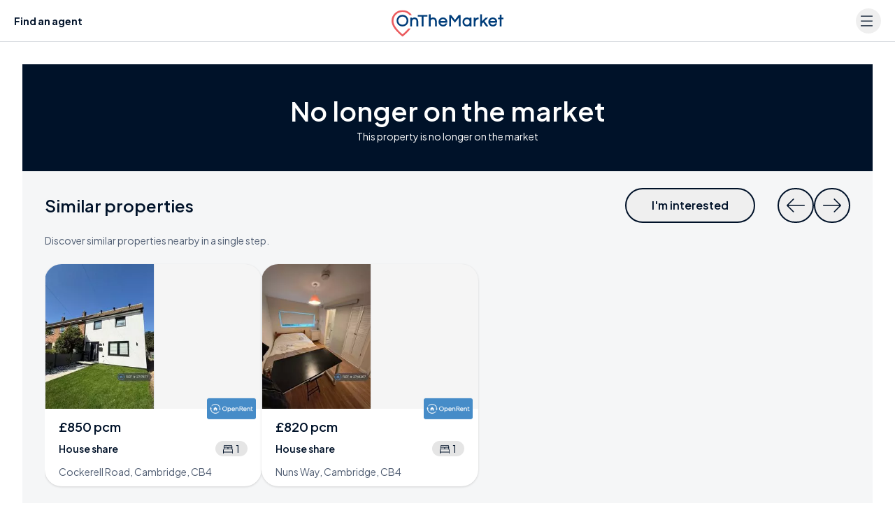

--- FILE ---
content_type: text/html;charset=UTF-8
request_url: https://www.onthemarket.com/details/11383909/?channel=student
body_size: 48291
content:
<!DOCTYPE html><html lang="en"><head><meta charSet="utf-8" data-next-head=""/><meta content="user-scalable=yes width=device-width, initial-scale=1.0, maximum-scale=5.0" name="viewport" class="jsx-929177099" data-next-head=""/><meta http-equiv="Content-Type" content="text/html; charset=UTF-8" class="jsx-929177099" data-next-head=""/><meta http-equiv="X-UA-Compatible" content="IE=EDGE" class="jsx-929177099" data-next-head=""/><meta name="apple-mobile-web-app-capable" content="yes" class="jsx-929177099" data-next-head=""/><meta name="apple-mobile-web-app-status-bar-style" content="black" class="jsx-929177099" data-next-head=""/><meta name="theme-color" content="#001229" class="jsx-929177099" data-next-head=""/><meta name="robots" content="noodp" class="jsx-929177099" data-next-head=""/><link rel="canonical" href="https://www.onthemarket.com/details/11383909/" class="jsx-929177099" data-next-head=""/><link rel="manifest" href="https://www.onthemarket.com/assets/0e55a3d9/gzip/js/manifest.json" class="jsx-929177099" data-next-head=""/><link rel="apple-touch-icon" sizes="64x64" href="https://www.onthemarket.com/assets/images/icons-otm2/icon64.png" class="jsx-929177099" data-next-head=""/><link rel="apple-touch-icon" sizes="128x128" href="https://www.onthemarket.com/assets/images/icons-otm2/icon128.png" class="jsx-929177099" data-next-head=""/><link rel="apple-touch-icon" sizes="152x152" href="https://www.onthemarket.com/assets/images/icons-otm2/icon152.png" class="jsx-929177099" data-next-head=""/><link rel="icon" href="https://www.onthemarket.com/assets/images/icons-otm2/favicon.ico" type="image/x-icon" class="jsx-929177099" data-next-head=""/><link rel="shortcut icon" href="https://www.onthemarket.com/assets/images/icons-otm2/favicon.ico" type="image/x-icon" class="jsx-929177099" data-next-head=""/><link rel="icon" type="image/png" href="https://www.onthemarket.com/assets/images/icons-otm2/icon32.png" sizes="32x32" class="jsx-929177099" data-next-head=""/><meta name="twitter:site" content="@OnTheMarketCom" class="jsx-929177099" data-next-head=""/><meta name="twitter:creator" content="@OnTheMarketCom" class="jsx-929177099" data-next-head=""/><meta property="og:type" content="website" class="jsx-929177099" data-next-head=""/><meta name="description" content="null present this 1 bedroom in a flat share in 87 Newmarket Road, Cambridge, Cambridge" class="jsx-929177099" data-next-head=""/><meta property="og:description" content="null present this 1 bedroom in a flat share in 87 Newmarket Road, Cambridge, Cambridge" class="jsx-929177099" data-next-head=""/><meta property="og:title" content="87 Newmarket Road, Cambridge, Cambridge 1 bed in a flat share - £209 pw" class="jsx-929177099" data-next-head=""/><meta property="og:site_name" content="OnTheMarket" class="jsx-929177099" data-next-head=""/><meta property="og:url" content="https://www.onthemarket.com/details/11383909/" class="jsx-929177099" data-next-head=""/><meta property="og:ttl" content="86400" class="jsx-929177099" data-next-head=""/><meta property="og:image" content="https://media.onthemarket.com/properties/11383909/1383856103/image-0-1024x1024.jpg" class="jsx-929177099" data-next-head=""/><title data-next-head="">87 Newmarket Road, Cambridge, Cambridge 1 bed in a flat share - £209 pw</title><link rel="preconnect" href="https://media.onthemarket.com"/><link rel="dns-prefetch" href="https://www.googletagmanager.com"/><link rel="dns-prefetch" href="https://www.google-analytics.com"/><link rel="dns-prefetch" href="https://media.onthemarket.com"/><link rel="preload" href="/assets/0.1.3140/_next/static/media/636a5ac981f94f8b-s.p.woff2" as="font" type="font/woff2" crossorigin="anonymous" data-next-font="size-adjust"/><link rel="preload" href="/assets/0.1.3140/_next/static/css/10b021baab0e04a4.css" as="style"/><link rel="preload" href="/assets/0.1.3140/_next/static/css/9b10900f9d65d81a.css" as="style"/><link rel="preload" href="/assets/0.1.3140/_next/static/css/a6280ed2079d1c7f.css" as="style"/><script id="service-workers" data-nscript="beforeInteractive">
        const updateReady = function(worker) {
          worker.postMessage({action: 'skipWaiting'});
        }
        const trackInstalling = function(worker) {
          worker.addEventListener('statechange', function() {
            if (worker.state == 'installed') {
              updateReady(worker);
            }
          });
        }

        if ('serviceWorker' in navigator) {
          window.addEventListener('load', function() {
            navigator.serviceWorker.register('/service-worker.js?v=').then(function(registration) {
            // Registration was successful
            console.log('ServiceWorker registration successful with scope: ', registration.scope);

            // no controller registered yet
            if (!navigator.serviceWorker.controller) {
              return;
            }

            // updated worker is waiting, call updateReady()
            if (registration.waiting) {
              updateReady(registration.waiting);
              return;
            }
            // updated worker installing, track it's state, if it becomes installed, call updateReady()
            if (registration.installing) {
              trackInstalling(registration.installing);
                return;
              }
              // listen for new workers installing, if one comes along track it, if it becomes installed, call updateReady()
              registration.addEventListener('updatefound', function() {
                trackInstalling(registration.installing);
                return;
              });
            }).catch(function(err) {
              // registration failed :(
              console.log('ServiceWorker registration failed: ', err);
            });
          });
        }
      </script><script id="dataLayerContainer" data-nscript="beforeInteractive">
        window.dataLayer = window.dataLayer || [];
        window.dataLayer.push({"parent-locations":["uk","england","east-anglia"],"development-property":false,"feed-type":"realtime","branch-id":56945,"page-type":"details-section","agent-rank":null,"matterport-virtual-tour":false,"property-type":"student","postcode":"CB5 8EN","channel":"rent","meta-robots":"noindex, follow","uk_country":"uk","property-id":11383909,"http-status":"200","status":"retracted","trans-type-id":"lettings","price":"905","new-home":false,"addressline_2":null});
      </script><link rel="stylesheet" href="/assets/0.1.3140/_next/static/css/10b021baab0e04a4.css" data-n-g=""/><link rel="stylesheet" href="/assets/0.1.3140/_next/static/css/9b10900f9d65d81a.css" data-n-p=""/><link rel="stylesheet" href="/assets/0.1.3140/_next/static/css/a6280ed2079d1c7f.css" data-n-p=""/><noscript data-n-css=""></noscript><script defer="" noModule="" src="/assets/0.1.3140/_next/static/chunks/polyfills-42372ed130431b0a.js"></script><script src="/assets/0.1.3140/_next/static/chunks/webpack-5370228a4f481f84.js" defer=""></script><script src="/assets/0.1.3140/_next/static/chunks/framework-d7945a8ad0653f37.js" defer=""></script><script src="/assets/0.1.3140/_next/static/chunks/main-8af4881ea5281068.js" defer=""></script><script src="/assets/0.1.3140/_next/static/chunks/pages/_app-1df4f993833766d9.js" defer=""></script><script src="/assets/0.1.3140/_next/static/chunks/a5af9ab8-c84dab14288de185.js" defer=""></script><script src="/assets/0.1.3140/_next/static/chunks/9d08740d-f1c4eae10cd70fe2.js" defer=""></script><script src="/assets/0.1.3140/_next/static/chunks/07c2d338-881f2f7e96723529.js" defer=""></script><script src="/assets/0.1.3140/_next/static/chunks/98bef5de-0c1f2873b4aa4e46.js" defer=""></script><script src="/assets/0.1.3140/_next/static/chunks/8776cac6-38997c423cd860ea.js" defer=""></script><script src="/assets/0.1.3140/_next/static/chunks/e098907b-2309ebf177a87d8b.js" defer=""></script><script src="/assets/0.1.3140/_next/static/chunks/cd97a040-53b70ff4e0f8f797.js" defer=""></script><script src="/assets/0.1.3140/_next/static/chunks/9442-a522c1c87a643efc.js" defer=""></script><script src="/assets/0.1.3140/_next/static/chunks/3009-f832d7858937fd2e.js" defer=""></script><script src="/assets/0.1.3140/_next/static/chunks/5327-949bbc1247bb9542.js" defer=""></script><script src="/assets/0.1.3140/_next/static/chunks/8220-31b1d34f1dd48a26.js" defer=""></script><script src="/assets/0.1.3140/_next/static/chunks/3915-d0b803013f6e3d30.js" defer=""></script><script src="/assets/0.1.3140/_next/static/chunks/7093-c409d3169772805f.js" defer=""></script><script src="/assets/0.1.3140/_next/static/chunks/2408-1cd9fab57ccdde56.js" defer=""></script><script src="/assets/0.1.3140/_next/static/chunks/1687-7619761f66a886fc.js" defer=""></script><script src="/assets/0.1.3140/_next/static/chunks/3359-85850a4b0c12837a.js" defer=""></script><script src="/assets/0.1.3140/_next/static/chunks/7447-8e7c13e8bed9b569.js" defer=""></script><script src="/assets/0.1.3140/_next/static/chunks/4733-33b42d4fd2c3b4f8.js" defer=""></script><script src="/assets/0.1.3140/_next/static/chunks/1658-c1386337bb4d37ba.js" defer=""></script><script src="/assets/0.1.3140/_next/static/chunks/4944-934c72764eeca4fd.js" defer=""></script><script src="/assets/0.1.3140/_next/static/chunks/6000-f9b5c43cac0f62c8.js" defer=""></script><script src="/assets/0.1.3140/_next/static/chunks/4489-f7d944d041e91791.js" defer=""></script><script src="/assets/0.1.3140/_next/static/chunks/6110-ec9bbc3442ece9ba.js" defer=""></script><script src="/assets/0.1.3140/_next/static/chunks/2613-269dcb02631a6e7e.js" defer=""></script><script src="/assets/0.1.3140/_next/static/chunks/2534-043db281bfb934db.js" defer=""></script><script src="/assets/0.1.3140/_next/static/chunks/pages/details/%5Bid%5D-e25c24c026651094.js" defer=""></script><script src="/assets/0.1.3140/_next/static/0.1.3140/_buildManifest.js" defer=""></script><script src="/assets/0.1.3140/_next/static/0.1.3140/_ssgManifest.js" defer=""></script><style id="__jsx-929177099">:root{--font-plus-jakarta-sans:'Plus Jakarta Sans', 'Plus Jakarta Sans Fallback', Helvetica, Arial, sans-serif;--font-weight-semibold:600;--font-weight-bold:700;false}</style></head><body class="detailsId"><link rel="preload" as="image" href="https://media.onthemarket.com/agents/branches/72524/251210112702727/logo-190x100.png"/><link rel="preload" as="image" imageSrcSet="https://media.onthemarket.com/properties/11383909/1383856103/image-0-480x320.webp 480w, https://media.onthemarket.com/properties/11383909/1383856103/image-0-1024x1024.webp 1024w" imageSizes="(max-width: 480px) 480px, 1024px" fetchPriority="high"/><link rel="preload" as="image" imageSrcSet="https://media.onthemarket.com/properties/11383909/1383856103/image-2-480x320.webp 480w, https://media.onthemarket.com/properties/11383909/1383856103/image-2-1024x1024.webp 1024w" imageSizes="(max-width: 480px) 480px, 1024px" fetchPriority="high"/><link rel="preload" as="image" imageSrcSet="https://media.onthemarket.com/properties/11383909/1383856103/image-3-480x320.webp 480w, https://media.onthemarket.com/properties/11383909/1383856103/image-3-1024x1024.webp 1024w" imageSizes="(max-width: 480px) 480px, 1024px" fetchPriority="high"/><link rel="preload" as="image" imageSrcSet="https://media.onthemarket.com/properties/11383909/1383856103/image-4-480x320.webp 480w, https://media.onthemarket.com/properties/11383909/1383856103/image-4-1024x1024.webp 1024w" imageSizes="(max-width: 480px) 480px, 1024px" fetchPriority="high"/><link rel="preload" as="image" imageSrcSet="https://media.onthemarket.com/properties/11383909/1383856103/image-5-480x320.webp 480w, https://media.onthemarket.com/properties/11383909/1383856103/image-5-1024x1024.webp 1024w" imageSizes="(max-width: 480px) 480px, 1024px" fetchPriority="high"/><link rel="preload" as="image" href="https://www.onthemarket.com/assets/images/icons/map/map-pill.png"/><div id="__next"><div data-rht-toaster="" style="position:fixed;z-index:9999;top:16px;left:16px;right:16px;bottom:16px;pointer-events:none" class="toast"></div><a href="#maincontent" class="sr-only focus:not-sr-only" tabindex="0">Skip to main content</a><header data-component="header" class="relative flex items-center justify-between h-headerHeight sm:h-headerHeightLarge px-5 bg-white border-b border-cadet-blue/40 bg-white !fixed top-0 z-2 w-full md:!relative has-[[data-open]]:z-[42]"><a href="/agents/" class="hidden sm:inline font-bold text-sm text-denim hover:underline" aria-label="Find an agent">Find an agent</a><a href="/" class="sm:absolute sm:left-1/2 sm:top-1/2 sm:-translate-x-1/2 sm:-translate-y-1/2" aria-label="OnTheMarket"><svg width="125" class="text-brand top-1 relative md:w-40" xmlns="http://www.w3.org/2000/svg" viewBox="0 0 226.09 55.075"><path class="fill-current text-brand-contrast" d="M209.712,512.99a104.512,104.512,0,0,1-8.6,8.343c-12.235-10.685-18.437-19.927-18.437-27.481,0-12.3,9.5-18.944,18.437-18.944a18.615,18.615,0,0,1,14.393,6.8h4.5a21.445,21.445,0,0,0-3.452-4.342,22.364,22.364,0,0,0-30.891,0,22.644,22.644,0,0,0-6.722,16.485c0,9.067,6.855,19.327,20.957,31.365l1.211,1.034,1.211-1.034a111.742,111.742,0,0,0,10.148-9.72,62.554,62.554,0,0,0,5-6.213h-4.636C211.893,510.5,210.855,511.731,209.712,512.99Z" transform="translate(-178.948 -471.177)"></path><g transform="translate(10.089 8.682)"><path class="BCLQmP fill-current" d="M392.379,501.477a8.646,8.646,0,0,0-3.123-.513,6.052,6.052,0,0,0-3.324.937,9.338,9.338,0,0,0-1.38,1.077v-8.534h-3.666v24.89h3.666V508.994a4.42,4.42,0,0,1,1.321-3.33,4.488,4.488,0,0,1,3.247-1.271,3.95,3.95,0,0,1,3.024,1.218,4.619,4.619,0,0,1,1.17,3.349v10.373h3.666V508.892a7.889,7.889,0,0,0-2.262-5.856A6.5,6.5,0,0,0,392.379,501.477Z" transform="translate(-315.62 -494.444)"></path><path class="BCLQmP fill-current" d="M291.733,512.429a8.646,8.646,0,0,0-3.123-.513,6.052,6.052,0,0,0-3.324.937,9.336,9.336,0,0,0-1.38,1.077v-1.743H280.24v18.1h3.666V519.946a4.42,4.42,0,0,1,1.321-3.33,4.488,4.488,0,0,1,3.247-1.271,3.95,3.95,0,0,1,3.024,1.218,4.619,4.619,0,0,1,1.17,3.349v10.373h3.666V519.844a7.889,7.889,0,0,0-2.262-5.856A6.5,6.5,0,0,0,291.733,512.429Z" transform="translate(-252.531 -505.396)"></path><path class="BCLQmP fill-current" d="M321.19,501.466h7.844V521.5H332.7V501.466h7.844V497.9H321.19Z" transform="translate(-278.2 -496.611)"></path><path class="BCLQmP fill-current" d="M217.954,497.174a11.522,11.522,0,0,0-8.654,3.532,12.653,12.653,0,0,0,0,17.076,12.366,12.366,0,0,0,17.309,0,12.654,12.654,0,0,0,0-17.077A11.523,11.523,0,0,0,217.954,497.174Zm8.3,12.071a8.46,8.46,0,0,1-2.224,6.032,8.793,8.793,0,0,1-12.159,0,9.295,9.295,0,0,1,0-12.066,8.795,8.795,0,0,1,12.159,0A8.463,8.463,0,0,1,226.257,509.245Z" transform="translate(-205.984 -496.155)"></path><path class="BCLQmP fill-current" d="M675.027,501.235h-5.173l-7.387,7.6V494.444H658.8v24.89h3.666v-5.691l2.553-2.526,5.729,8.218h4.5l-7.688-10.784Z" transform="translate(-489.828 -494.444)"></path><path class="BCLQmP fill-current" d="M630.168,512.511a7.221,7.221,0,0,0-2.737,2.115v-2.439h-3.666v18.1h3.666v-8.03a7.453,7.453,0,0,1,1.511-4.68,4.865,4.865,0,0,1,4.042-1.993h.866v-3.666h-.73A6.753,6.753,0,0,0,630.168,512.511Z" transform="translate(-467.867 -505.396)"></path><path class="BCLQmP fill-current" d="M712.007,511.916a8.644,8.644,0,0,0-6.593,2.728,9.422,9.422,0,0,0-2.388,6.593,9.271,9.271,0,0,0,2.5,6.6,8.79,8.79,0,0,0,6.655,2.722,8.648,8.648,0,0,0,5.275-1.537,8.782,8.782,0,0,0,2.99-3.985l.291-.76H716.8l-.157.3a4.58,4.58,0,0,1-4.428,2.552,5.161,5.161,0,0,1-3.755-1.406,5.446,5.446,0,0,1-1.6-2.907h14.132v-1.578a9.424,9.424,0,0,0-2.392-6.6A8.642,8.642,0,0,0,712.007,511.916Zm-5.092,7.4a5.246,5.246,0,0,1,1.531-2.661,5.486,5.486,0,0,1,7.119,0,5.253,5.253,0,0,1,1.534,2.664Z" transform="translate(-517.551 -505.396)"></path><path class="BCLQmP fill-current" d="M762.39,502.433v-6.078h-3.666v6.078H755.26v3.361h3.464v14.737h3.666V505.794H766.3v-3.361Z" transform="translate(-550.294 -495.642)"></path><path class="BCLQmP fill-current" d="M502.828,508.19,495.062,497.9H491.27v23.6h3.666V503.943l7.9,9.993,7.756-9.972V521.5h3.666V497.9h-3.8Z" transform="translate(-384.813 -496.611)"></path><path class="BCLQmP fill-current" d="M577.455,513.959a7.357,7.357,0,0,0-5.349-2.043,8.467,8.467,0,0,0-6.564,2.734,10.294,10.294,0,0,0,0,13.177,8.268,8.268,0,0,0,6.391,2.73,7.66,7.66,0,0,0,5.519-2.018v1.746h3.666v-18.1h-3.666Zm.136,7.278a6.272,6.272,0,0,1-1.4,4.19,4.8,4.8,0,0,1-3.918,1.7,5.063,5.063,0,0,1-4-1.713,6.729,6.729,0,0,1,0-8.357,5.063,5.063,0,0,1,4-1.715,4.8,4.8,0,0,1,3.92,1.7A6.274,6.274,0,0,1,577.591,521.237Z" transform="translate(-429.876 -505.396)"></path><path class="BCLQmP fill-current" d="M442.192,511.916a8.644,8.644,0,0,0-6.593,2.728,9.423,9.423,0,0,0-2.388,6.593,9.271,9.271,0,0,0,2.5,6.6,8.79,8.79,0,0,0,6.655,2.722,8.648,8.648,0,0,0,5.275-1.537,8.783,8.783,0,0,0,2.99-3.985l.291-.76h-3.936l-.157.3a4.579,4.579,0,0,1-4.428,2.552,5.161,5.161,0,0,1-3.755-1.406,5.446,5.446,0,0,1-1.6-2.907h14.131v-1.578a9.424,9.424,0,0,0-2.392-6.6A8.642,8.642,0,0,0,442.192,511.916Zm-5.092,7.4a5.247,5.247,0,0,1,1.531-2.661,5.486,5.486,0,0,1,7.119,0,5.255,5.255,0,0,1,1.534,2.664Z" transform="translate(-348.42 -505.396)"></path></g></svg></a><div class="flex items-center text-denim"><nav class="relative inline-block text-left" role="navigation" aria-label="Main nav" data-headlessui-state=""><button class="h-9 min-w-9 pr-2 sm:mr-0 rounded-full flex items-center justify-end hover:bg-cadet-blue/10" aria-label="Open menu" id="headlessui-menu-button-_R_1esim_" type="button" aria-haspopup="menu" aria-expanded="false" data-headlessui-state=""><svg data-prefix="fal" data-icon="bars" class="svg-inline--fa fa-bars text-svg-xs mx-1" role="img" viewBox="0 0 448 512" aria-hidden="true"><path fill="currentColor" d="M0 80c0-8.8 7.2-16 16-16l416 0c8.8 0 16 7.2 16 16s-7.2 16-16 16L16 96C7.2 96 0 88.8 0 80zM0 256c0-8.8 7.2-16 16-16l416 0c8.8 0 16 7.2 16 16s-7.2 16-16 16L16 272c-8.8 0-16-7.2-16-16zM448 432c0 8.8-7.2 16-16 16L16 448c-8.8 0-16-7.2-16-16s7.2-16 16-16l416 0c8.8 0 16 7.2 16 16z"></path></svg><svg data-prefix="fal" data-icon="xmark" class="svg-inline--fa fa-xmark text-svg-xs mx-1 !hidden" role="img" viewBox="0 0 384 512" aria-hidden="false" aria-label="Close menu"><path fill="currentColor" d="M379.3 91.3c6.2-6.2 6.2-16.4 0-22.6s-16.4-6.2-22.6 0L192 233.4 27.3 68.7c-6.2-6.2-16.4-6.2-22.6 0s-6.2 16.4 0 22.6L169.4 256 4.7 420.7c-6.2 6.2-6.2 16.4 0 22.6s16.4 6.2 22.6 0L192 278.6 356.7 443.3c6.2 6.2 16.4 6.2 22.6 0s6.2-16.4 0-22.6L214.6 256 379.3 91.3z"></path></svg></button><div class="fixed w-full max-h-[calc(100dvh-50px)] h-[calc(100dvh-50px)] top-headerHeight right-0 overflow-auto overscroll-contain z-50 origin-top-right bg-white py-2 shadow-custom-md focus:outline-none sm:absolute sm:w-72 sm:right-2 sm:mt-2.5 sm:rounded-2xl sm:top-auto sm:h-auto transition ease-out data-[closed]:opacity-0 data-[closed]:scale-95 data-[enter]:duration-100 data-[leave]:duration-75" id="headlessui-menu-items-_R_1usim_" role="menu" style="display:none" hidden="" data-headlessui-state=""><div class="px-3 py-4"><a href="/instant-valuation/" title="Instant online valuation" class="hover:bg-cadet-blue/10 text-gray-900 group flex items-center w-full text-denim text-md py-2.5 sm:py-1.5 px-4 rounded-md whitespace-nowrap" id="headlessui-menu-item-_R_rusim_" role="menuitem" tabindex="-1" data-headlessui-state="">Instant online valuation</a><a href="/property-valuation/" title="Value my home" class="hover:bg-cadet-blue/10 text-gray-900 group flex items-center w-full text-denim text-md py-2.5 sm:py-1.5 px-4 rounded-md whitespace-nowrap" id="headlessui-menu-item-_R_1busim_" role="menuitem" tabindex="-1" data-headlessui-state="">Value my home</a><a href="/for-sale/" title="For sale" class="hover:bg-cadet-blue/10 text-gray-900 group flex items-center w-full text-denim text-md py-2.5 sm:py-1.5 px-4 rounded-md whitespace-nowrap" id="headlessui-menu-item-_R_1rusim_" role="menuitem" tabindex="-1" data-headlessui-state="">For sale</a><a href="/to-rent/" title="To rent" class="hover:bg-cadet-blue/10 text-gray-900 group flex items-center w-full text-denim text-md py-2.5 sm:py-1.5 px-4 rounded-md whitespace-nowrap" id="headlessui-menu-item-_R_2busim_" role="menuitem" tabindex="-1" data-headlessui-state="">To rent</a><a href="/new-homes/" title="New homes" class="hover:bg-cadet-blue/10 text-gray-900 group flex items-center w-full text-denim text-md py-2.5 sm:py-1.5 px-4 rounded-md whitespace-nowrap" id="headlessui-menu-item-_R_2rusim_" role="menuitem" tabindex="-1" data-headlessui-state="">New homes</a><a href="/new-homes/developers/" title="Find developments" class="hover:bg-cadet-blue/10 text-gray-900 group flex items-center w-full text-denim text-md py-2.5 sm:py-1.5 px-4 rounded-md whitespace-nowrap" id="headlessui-menu-item-_R_3busim_" role="menuitem" tabindex="-1" data-headlessui-state="">Find developments</a><a href="/agents/" title="Find agents" class="hover:bg-cadet-blue/10 text-gray-900 group flex items-center w-full text-denim text-md py-2.5 sm:py-1.5 px-4 rounded-md whitespace-nowrap" id="headlessui-menu-item-_R_3rusim_" role="menuitem" tabindex="-1" data-headlessui-state="">Find agents</a><a href="/uk-house-prices/" title="Sold prices" class="hover:bg-cadet-blue/10 text-gray-900 group flex items-center w-full text-denim text-md py-2.5 sm:py-1.5 px-4 rounded-md whitespace-nowrap" id="headlessui-menu-item-_R_4busim_" role="menuitem" tabindex="-1" data-headlessui-state="">Sold prices</a><a href="/for-sale/commercial/" title="Commercial property" class="hover:bg-cadet-blue/10 text-gray-900 group flex items-center w-full text-denim text-md py-2.5 sm:py-1.5 px-4 rounded-md whitespace-nowrap" id="headlessui-menu-item-_R_4rusim_" role="menuitem" tabindex="-1" data-headlessui-state="">Commercial property</a><a href="/content/" title="Blog" class="hover:bg-cadet-blue/10 text-gray-900 group flex items-center w-full text-denim text-md py-2.5 sm:py-1.5 px-4 rounded-md whitespace-nowrap" id="headlessui-menu-item-_R_5busim_" role="menuitem" tabindex="-1" data-headlessui-state="">Blog</a></div></div></nav></div></header><div id="maincontent" class="max-w-screen-xl p-5 sm:p-8 lg:py-10 xl:mx-auto 2xl:px-0 !p-0 md:!p-8"><div><div class="mb-8"><div class="bg-denim absolute w-full top-[50px] z-50 p-10 text-center md:static"><h2 class="text-white">No longer on the market</h2><p class="text-white">This property is no longer on the market</p></div><div class="hidden md:block px-8 pt-6 bg-cadet-blue/10"><section data-component="similar-properties-section"><div class="swiper w-full h-full !-ml-[var(--page-gutter)] !px-[var(--page-gutter)] !w-[calc(100%+(var(--page-gutter)*2))]" data-component="property-carousel" style="margin-left:-1rem;padding:0 0 1.5rem 1rem"><div slot="container-start" class="space-y-4 mb-6 sm:flex sm:flex-wrap sm:items-center sm:justify-between sm:space-y-0"><div><h2 class="h3">Similar properties</h2></div><div class="flex items-center"><div><button data-component="button" class="whitespace-nowrap py-2 leading-normal h-auto shadow-none font-heading font-semibold text-center justify-center inline-flex items-center rounded-full border-2 disabled:bg-dove disabled:text-white disabled:border-transparent hover:disabled:opacity-100 transition duration-200 ease-in-out border-denim text-denim hover:opacity-70  min-h-[50px] text-md px-9" type="button">I&#x27;m interested</button></div><div class="hidden sm:flex gap-3 ml-8"><button data-component="button" class="whitespace-nowrap py-2 leading-normal h-auto shadow-none font-heading font-semibold text-center justify-center inline-flex items-center rounded-full border-2 disabled:bg-dove disabled:text-white disabled:border-transparent hover:disabled:opacity-100 transition duration-200 ease-in-out border-denim text-denim hover:opacity-70 !px-0 w-[52px] min-h-[50px] text-md px-9" id="carousel-similar-properties-prev" aria-label="previous slide / item"><svg data-prefix="fal" data-icon="arrow-left" class="svg-inline--fa fa-arrow-left text-svg-sm" role="img" viewBox="0 0 512 512" aria-hidden="true"><path fill="currentColor" d="M4.7 244.7c-6.2 6.2-6.2 16.4 0 22.6l176 176c6.2 6.2 16.4 6.2 22.6 0s6.2-16.4 0-22.6L54.6 272 496 272c8.8 0 16-7.2 16-16s-7.2-16-16-16L54.6 240 203.3 91.3c6.2-6.2 6.2-16.4 0-22.6s-16.4-6.2-22.6 0l-176 176z"></path></svg></button><button data-component="button" class="whitespace-nowrap py-2 leading-normal h-auto shadow-none font-heading font-semibold text-center justify-center inline-flex items-center rounded-full border-2 disabled:bg-dove disabled:text-white disabled:border-transparent hover:disabled:opacity-100 transition duration-200 ease-in-out border-denim text-denim hover:opacity-70 !px-0 w-[52px] min-h-[50px] text-md px-9" id="carousel-similar-properties-next" aria-label="next slide / item"><svg data-prefix="fal" data-icon="arrow-right" class="svg-inline--fa fa-arrow-right text-svg-sm" role="img" viewBox="0 0 512 512" aria-hidden="true"><path fill="currentColor" d="M507.3 267.3c6.2-6.2 6.2-16.4 0-22.6l-176-176c-6.2-6.2-16.4-6.2-22.6 0s-6.2 16.4 0 22.6L457.4 240 16 240c-8.8 0-16 7.2-16 16s7.2 16 16 16l441.4 0-148.7 148.7c-6.2 6.2-6.2 16.4 0 22.6s16.4 6.2 22.6 0l176-176z"></path></svg></button></div></div><p class="w-full !mt-4 block">Discover similar properties nearby in a single step.</p></div><div class="swiper-wrapper"><div class="swiper-slide !w-auto !h-auto"><div class="block border !p-0 border-none overflow-hidden relative h-full w-[310px] border-transparent bg-white shadow-card rounded-xl p-5 sm:p-8 md:rounded-3xl 2xl:px-10" data-component="property-card-simple"><a href="/details/18328858/" target="_blank" rel="noreferrer" title="View property"><div class="mb-3 relative overflow-hidden rounded-lg bg-dove/20 sm:mb-0 sm:w-[300px] sm:self-start sm:flex-none after:block after:pt-[66.66%] hover:opacity-80 !mb-0 rounded-b-none !w-full"><div class="image-bg absolute opacity-30 inset-0 bg-cover blur-sm bg-no-repeat" style="background-image:url(https://media.onthemarket.com/properties/18328858/1581289156/image-0-480x320.webp)"></div><img srcSet="https://media.onthemarket.com/properties/18328858/1581289156/image-0-480x320.webp" src="https://media.onthemarket.com/properties/18328858/1581289156/image-0-480x320.jpg" alt="Cockerell Road, Cambridge, CB4" class="w-auto max-h-full border-l border-r h-full bg-white absolute inset-0 m-auto max-w-full select-none" loading="lazy"/></div></a><div class="px-5 py-3 relative"><img class="absolute  right-2 top-0 -translate-y-1/2 w-auto max-w-[70px] max-h-[50px]" src="https://media.onthemarket.com/agents/branches/72524/251210112702727/logo-190x100.png" alt="OpenRent - UK"/><a href="/details/18328858/" target="_blank" rel="noreferrer" title="View property"><div data-component="price-title" class="h-full"><div class="font-heading text-denim font-semibold text-base2"><span class="hover:underline hover:opacity-80">£850 pcm</span></div><div class="flex items-center justify-between mt-1"><div class="text-denim text-sm font-semibold">House share</div><div><div data-component="BedBathCounts" class="h-[22px] select-none border inline-flex items-center font-heading pt-[1px] px-2.5 rounded-full text-xs leading-snug font-bold whitespace-nowrap bg-dove/50 text-denim border-transparent space-x-4 text-denim !text-sm font-normal"><span itemProp="numberOfBedrooms"><svg class="svg-inline--fa mr-1" style="width:1em" aria-hidden="true" focusable="false" xmlns="http://www.w3.org/2000/svg" role="img"><use href="#icon-bed-front"></use></svg>1</span></div></div></div><div class="text-sm text-slate leading-tight mt-3">Cockerell Road, Cambridge, CB4</div></div></a></div></div></div><div class="swiper-slide !w-auto !h-auto"><div class="block border !p-0 border-none overflow-hidden relative h-full w-[310px] border-transparent bg-white shadow-card rounded-xl p-5 sm:p-8 md:rounded-3xl 2xl:px-10" data-component="property-card-simple"><a href="/details/18462528/" target="_blank" rel="noreferrer" title="View property"><div class="mb-3 relative overflow-hidden rounded-lg bg-dove/20 sm:mb-0 sm:w-[300px] sm:self-start sm:flex-none after:block after:pt-[66.66%] hover:opacity-80 !mb-0 rounded-b-none !w-full"><div class="image-bg absolute opacity-30 inset-0 bg-cover blur-sm bg-no-repeat" style="background-image:url(https://media.onthemarket.com/properties/18462528/1587322851/image-0-480x320.webp)"></div><img srcSet="https://media.onthemarket.com/properties/18462528/1587322851/image-0-480x320.webp" src="https://media.onthemarket.com/properties/18462528/1587322851/image-0-480x320.jpg" alt="Nuns Way, Cambridge, CB4" class="w-auto max-h-full border-l border-r h-full bg-white absolute inset-0 m-auto max-w-full select-none" loading="lazy"/></div></a><div class="px-5 py-3 relative"><img class="absolute  right-2 top-0 -translate-y-1/2 w-auto max-w-[70px] max-h-[50px]" src="https://media.onthemarket.com/agents/branches/72524/251210112702727/logo-190x100.png" alt="OpenRent - UK"/><a href="/details/18462528/" target="_blank" rel="noreferrer" title="View property"><div data-component="price-title" class="h-full"><div class="font-heading text-denim font-semibold text-base2"><span class="hover:underline hover:opacity-80">£820 pcm</span></div><div class="flex items-center justify-between mt-1"><div class="text-denim text-sm font-semibold">House share</div><div><div data-component="BedBathCounts" class="h-[22px] select-none border inline-flex items-center font-heading pt-[1px] px-2.5 rounded-full text-xs leading-snug font-bold whitespace-nowrap bg-dove/50 text-denim border-transparent space-x-4 text-denim !text-sm font-normal"><span itemProp="numberOfBedrooms"><svg class="svg-inline--fa mr-1" style="width:1em" aria-hidden="true" focusable="false" xmlns="http://www.w3.org/2000/svg" role="img"><use href="#icon-bed-front"></use></svg>1</span></div></div></div><div class="text-sm text-slate leading-tight mt-3">Nuns Way, Cambridge, CB4</div></div></a></div></div></div></div></div></section></div></div><div class="flex space-x-3 fixed z-10 w-full px-4 md:hidden top-[65px]" data-component="back-links" role="navigation" aria-label="Back link"><span class="flex-1"></span><div class="border rounded-full flex justify-center items-center border-dove bg-white text-denim h-10 w-10 [&amp;&gt;div]:text-base2"><div class="flex items-center"><svg data-prefix="fal" data-icon="arrow-up-from-square" class="svg-inline--fa fa-arrow-up-from-square fa-icon undefined" role="img" viewBox="0 0 448 512" aria-hidden="true"><path fill="currentColor" d="M240 22.6l52.7 52.7c6.2 6.2 16.4 6.2 22.6 0s6.2-16.4 0-22.6l-80-80c-6.2-6.2-16.4-6.2-22.6 0l-80 80c-6.2 6.2-6.2 16.4 0 22.6s16.4 6.2 22.6 0L208 22.6 208 304c0 8.8 7.2 16 16 16s16-7.2 16-16l0-281.4zM32 192c0-17.7 14.3-32 32-32l48 0c8.8 0 16-7.2 16-16s-7.2-16-16-16l-48 0c-35.3 0-64 28.7-64 64L0 448c0 35.3 28.7 64 64 64l320 0c35.3 0 64-28.7 64-64l0-256c0-35.3-28.7-64-64-64l-48 0c-8.8 0-16 7.2-16 16s7.2 16 16 16l48 0c17.7 0 32 14.3 32 32l0 256c0 17.7-14.3 32-32 32L64 480c-17.7 0-32-14.3-32-32l0-256z"></path></svg></div></div><button class="border rounded-full flex justify-center items-center border-dove bg-white hover:bg-stone hover:border-denim [&amp;:hover&gt;div&gt;svg]:text-denim text-denim h-10 w-10 [&amp;&gt;div]:text-base2" aria-label="Save" type="button"><div class="flex items-center"><svg data-prefix="fal" data-icon="heart" class="svg-inline--fa fa-heart fa-icon undefined" role="img" viewBox="0 0 512 512" aria-hidden="true"><path fill="currentColor" d="M378.9 64c-32.4 0-62.9 15.6-81.9 41.9l-28 38.7c-3 4.2-7.8 6.6-13 6.6s-10-2.5-13-6.6l-28-38.7 0 0c-19-26.3-49.5-41.9-81.9-41.9-55.9 0-101.1 45.3-101.1 101.1 0 55 34.4 107.1 71.8 152.5 42.1 51.2 93.4 96 128.5 122.9 6.2 4.8 14.4 7.5 23.7 7.5s17.4-2.7 23.7-7.5c35.1-26.8 86.4-71.7 128.5-122.9 37.3-45.4 71.8-97.5 71.8-152.5 0-55.9-45.3-101.1-101.1-101.1zM271 87.1c25-34.6 65.2-55.1 107.9-55.1 73.5 0 133.1 59.6 133.1 133.1 0 67.4-41.6 127.3-79.1 172.8-44.1 53.6-97.3 100.1-133.8 127.9-12.4 9.4-27.6 14.1-43.1 14.1s-30.8-4.6-43.1-14.1C176.4 438 123.2 391.5 79.1 338 41.6 292.4 0 232.5 0 165.1 0 91.6 59.6 32 133.1 32 175.8 32 216 52.5 241 87.1l15 20.7 15-20.7z"></path></svg></div></button></div><div class="hidden md:flex items-center" data-component="back-links" role="navigation" aria-label="Back link"><span class="flex-1"></span><button class="border rounded-full flex justify-center items-center border-dove bg-white hover:bg-stone hover:border-denim [&amp;:hover&gt;div&gt;svg]:text-denim text-denim h-10 w-10 [&amp;&gt;div]:text-base2 mr-3" type="button"><div class="flex items-center"><svg data-prefix="fal" data-icon="arrow-up-from-square" class="svg-inline--fa fa-arrow-up-from-square fa-icon undefined" role="img" viewBox="0 0 448 512" aria-hidden="true"><path fill="currentColor" d="M240 22.6l52.7 52.7c6.2 6.2 16.4 6.2 22.6 0s6.2-16.4 0-22.6l-80-80c-6.2-6.2-16.4-6.2-22.6 0l-80 80c-6.2 6.2-6.2 16.4 0 22.6s16.4 6.2 22.6 0L208 22.6 208 304c0 8.8 7.2 16 16 16s16-7.2 16-16l0-281.4zM32 192c0-17.7 14.3-32 32-32l48 0c8.8 0 16-7.2 16-16s-7.2-16-16-16l-48 0c-35.3 0-64 28.7-64 64L0 448c0 35.3 28.7 64 64 64l320 0c35.3 0 64-28.7 64-64l0-256c0-35.3-28.7-64-64-64l-48 0c-8.8 0-16 7.2-16 16s7.2 16 16 16l48 0c17.7 0 32 14.3 32 32l0 256c0 17.7-14.3 32-32 32L64 480c-17.7 0-32-14.3-32-32l0-256z"></path></svg></div></button><button class="border rounded-full flex justify-center items-center border-dove bg-white hover:bg-stone hover:border-denim [&amp;:hover&gt;div&gt;svg]:text-denim text-denim h-10 w-10 [&amp;&gt;div]:text-base2" aria-label="Save" type="button"><div class="flex items-center"><svg data-prefix="fal" data-icon="heart" class="svg-inline--fa fa-heart fa-icon undefined" role="img" viewBox="0 0 512 512" aria-hidden="true"><path fill="currentColor" d="M378.9 64c-32.4 0-62.9 15.6-81.9 41.9l-28 38.7c-3 4.2-7.8 6.6-13 6.6s-10-2.5-13-6.6l-28-38.7 0 0c-19-26.3-49.5-41.9-81.9-41.9-55.9 0-101.1 45.3-101.1 101.1 0 55 34.4 107.1 71.8 152.5 42.1 51.2 93.4 96 128.5 122.9 6.2 4.8 14.4 7.5 23.7 7.5s17.4-2.7 23.7-7.5c35.1-26.8 86.4-71.7 128.5-122.9 37.3-45.4 71.8-97.5 71.8-152.5 0-55.9-45.3-101.1-101.1-101.1zM271 87.1c25-34.6 65.2-55.1 107.9-55.1 73.5 0 133.1 59.6 133.1 133.1 0 67.4-41.6 127.3-79.1 172.8-44.1 53.6-97.3 100.1-133.8 127.9-12.4 9.4-27.6 14.1-43.1 14.1s-30.8-4.6-43.1-14.1C176.4 438 123.2 391.5 79.1 338 41.6 292.4 0 232.5 0 165.1 0 91.6 59.6 32 133.1 32 175.8 32 216 52.5 241 87.1l15 20.7 15-20.7z"></path></svg></div></button></div><div class="md:hidden"><div class="swiper !fixed !h-[410px] w-full top-[50px]" data-component="hero-carousel-mobile" style="--swiper-pagination-color:#fff;--swiper-pagination-bottom:40px"><div class="swiper-wrapper"><div class="swiper-slide"><a href="/details/11383909/?channel=student#/photos/1"><img srcSet="https://media.onthemarket.com/properties/11383909/1383856103/image-0-480x320.webp 480w, https://media.onthemarket.com/properties/11383909/1383856103/image-0-1024x1024.webp 1024w" sizes="(max-width: 480px) 480px, 1024px" src="https://media.onthemarket.com/properties/11383909/1383856103/image-0-1024x1024.jpg" class="w-full h-full object-cover" fetchPriority="high"/></a></div><div class="swiper-slide"><a href="/details/11383909/?channel=student#/photos/2"><img srcSet="https://media.onthemarket.com/properties/11383909/1383856103/image-2-480x320.webp 480w, https://media.onthemarket.com/properties/11383909/1383856103/image-2-1024x1024.webp 1024w" sizes="(max-width: 480px) 480px, 1024px" src="https://media.onthemarket.com/properties/11383909/1383856103/image-2-1024x1024.jpg" class="w-full h-full object-cover" loading="lazy" fetchPriority="high"/></a></div><div class="swiper-slide"><a href="/details/11383909/?channel=student#/photos/3"><img srcSet="https://media.onthemarket.com/properties/11383909/1383856103/image-3-480x320.webp 480w, https://media.onthemarket.com/properties/11383909/1383856103/image-3-1024x1024.webp 1024w" sizes="(max-width: 480px) 480px, 1024px" src="https://media.onthemarket.com/properties/11383909/1383856103/image-3-1024x1024.jpg" class="w-full h-full object-cover" loading="lazy" fetchPriority="high"/></a></div><div class="swiper-slide"><a href="/details/11383909/?channel=student#/photos/4"><img srcSet="https://media.onthemarket.com/properties/11383909/1383856103/image-4-480x320.webp 480w, https://media.onthemarket.com/properties/11383909/1383856103/image-4-1024x1024.webp 1024w" sizes="(max-width: 480px) 480px, 1024px" src="https://media.onthemarket.com/properties/11383909/1383856103/image-4-1024x1024.jpg" class="w-full h-full object-cover" loading="lazy" fetchPriority="high"/></a></div><div class="swiper-slide"><a href="/details/11383909/?channel=student#/photos/5"><img srcSet="https://media.onthemarket.com/properties/11383909/1383856103/image-5-480x320.webp 480w, https://media.onthemarket.com/properties/11383909/1383856103/image-5-1024x1024.webp 1024w" sizes="(max-width: 480px) 480px, 1024px" src="https://media.onthemarket.com/properties/11383909/1383856103/image-5-1024x1024.jpg" class="w-full h-full object-cover" loading="lazy" fetchPriority="high"/></a></div><div class="swiper-slide"><a href="/details/11383909/?channel=student#/photos/6"><img srcSet="https://media.onthemarket.com/properties/11383909/1383856103/image-6-480x320.webp 480w, https://media.onthemarket.com/properties/11383909/1383856103/image-6-1024x1024.webp 1024w" sizes="(max-width: 480px) 480px, 1024px" src="https://media.onthemarket.com/properties/11383909/1383856103/image-6-1024x1024.jpg" class="w-full h-full object-cover" loading="lazy" fetchPriority="high"/></a></div><div class="swiper-slide"><a href="/details/11383909/?channel=student#/photos/7"><img srcSet="https://media.onthemarket.com/properties/11383909/1383856103/image-7-480x320.webp 480w, https://media.onthemarket.com/properties/11383909/1383856103/image-7-1024x1024.webp 1024w" sizes="(max-width: 480px) 480px, 1024px" src="https://media.onthemarket.com/properties/11383909/1383856103/image-7-1024x1024.jpg" class="w-full h-full object-cover" loading="lazy" fetchPriority="high"/></a></div></div><div class="swiper-pagination"></div></div></div><div class="hidden relative rounded-3xl overflow-hidden mt-6 mb-7 md:grid grid-rows-2 grid-cols-4 grid-flow-col gap-2 max-h-[580px]" data-component="hero-images"><a class="row-span-2 col-span-2 aspect-square" href="/details/11383909/?channel=student#/photos/1"><img srcSet="https://media.onthemarket.com/properties/11383909/1383856103/image-0-480x320.webp 480w, https://media.onthemarket.com/properties/11383909/1383856103/image-0-1024x1024.webp 1024w" sizes="(max-width: 480px) 480px, 1024px" src="https://media.onthemarket.com/properties/11383909/1383856103/image-0-1024x1024.jpg" class="h-full min-w-full object-cover hover:opacity-80 cursor-pointer" fetchPriority="high"/></a><a class="relative" href="/details/11383909/?channel=student#/photos/2"><img srcSet="https://media.onthemarket.com/properties/11383909/1383856103/image-2-480x320.webp 480w, https://media.onthemarket.com/properties/11383909/1383856103/image-2-1024x1024.webp 1024w" sizes="(max-width: 480px) 480px, 1024px" src="https://media.onthemarket.com/properties/11383909/1383856103/image-2-1024x1024.jpg" class="h-full w-full object-cover aspect-square hover:opacity-80 cursor-pointer" fetchPriority="high"/></a><a class="relative" href="/details/11383909/?channel=student#/photos/3"><img srcSet="https://media.onthemarket.com/properties/11383909/1383856103/image-3-480x320.webp 480w, https://media.onthemarket.com/properties/11383909/1383856103/image-3-1024x1024.webp 1024w" sizes="(max-width: 480px) 480px, 1024px" src="https://media.onthemarket.com/properties/11383909/1383856103/image-3-1024x1024.jpg" class="h-full w-full object-cover aspect-square hover:opacity-80 cursor-pointer" fetchPriority="high"/></a><a class="relative" href="/details/11383909/?channel=student#/photos/4"><img srcSet="https://media.onthemarket.com/properties/11383909/1383856103/image-4-480x320.webp 480w, https://media.onthemarket.com/properties/11383909/1383856103/image-4-1024x1024.webp 1024w" sizes="(max-width: 480px) 480px, 1024px" src="https://media.onthemarket.com/properties/11383909/1383856103/image-4-1024x1024.jpg" class="h-full w-full object-cover aspect-square hover:opacity-80 cursor-pointer" fetchPriority="high"/></a><a class="relative" href="/details/11383909/?channel=student#/photos/5"><img srcSet="https://media.onthemarket.com/properties/11383909/1383856103/image-5-480x320.webp 480w, https://media.onthemarket.com/properties/11383909/1383856103/image-5-1024x1024.webp 1024w" sizes="(max-width: 480px) 480px, 1024px" src="https://media.onthemarket.com/properties/11383909/1383856103/image-5-1024x1024.jpg" class="h-full w-full object-cover aspect-square hover:opacity-80 cursor-pointer" fetchPriority="high"/></a></div></div><div class="lg:flex lg:flex-row-reverse lg:items-start"><div class="lg:pl-16 lg:box-content lg:shrink-0 lg:w-1/3 lg:sticky lg:top-5"><div class="block border hidden lg:block lg:p-2 2xl:px-2 border-transparent bg-white shadow-card rounded-xl p-5 sm:p-8 md:rounded-3xl 2xl:px-10"><small class="p-7 pt-4 pb-0 block">Added &gt; 14 days</small></div></div><div class="mt-6 flex-1 min-w-0 lg:mt-0 !mt-0 md:!mt-6 lg:!mt-0"><div class="_8_e5aE" data-component="property" data-is-expired="true"><div class="hidden"><div class="icons-wrapper-defs"><svg class="svg-icon"><defs><symbol id="icon-signal-no-signal" viewBox="0 0 576 512" xmlns="http://www.w3.org/2000/svg"><title id="signal-strength">No bars, no signal predicted</title><path style="fill:#cbcbcb" d="M32 384C23.16 384 16 391.2 16 400v96c0 8.844 7.156 16 15.1 16S48 504.8 48 496v-96C48 391.2 40.84 384 32 384z"></path><path style="fill:#cbcbcb" d="M160 288C151.2 288 144 295.2 144 304v192C144 504.8 151.2 512 160 512s16-7.156 16-16v-192C176 295.2 168.8 288 160 288z"></path><path style="fill:#cbcbcb" d="M288 192C279.2 192 272 199.2 272 208v288c0 8.844 7.156 16 16 16s16-7.156 16-16v-288C304 199.2 296.8 192 288 192z"></path><path style="fill:#cbcbcb" d="M416 96c-8.844 0-16 7.156-16 16v384c0 8.844 7.156 16 16 16s16-7.156 16-16v-384C432 103.2 424.8 96 416 96z"></path></symbol><symbol id="icon-signal-red" viewBox="0 0 576 512" xmlns="http://www.w3.org/2000/svg"><title id="signal-strength">One bar, reliable signal unlikely</title><path style="fill:#e42528" d="M32 384C23.16 384 16 391.2 16 400v96c0 8.844 7.156 16 15.1 16S48 504.8 48 496v-96C48 391.2 40.84 384 32 384z"></path><path style="fill:#cbcbcb" d="M160 288C151.2 288 144 295.2 144 304v192C144 504.8 151.2 512 160 512s16-7.156 16-16v-192C176 295.2 168.8 288 160 288z"></path><path style="fill:#cbcbcb" d="M288 192C279.2 192 272 199.2 272 208v288c0 8.844 7.156 16 16 16s16-7.156 16-16v-288C304 199.2 296.8 192 288 192z"></path><path style="fill:#cbcbcb" d="M416 96c-8.844 0-16 7.156-16 16v384c0 8.844 7.156 16 16 16s16-7.156 16-16v-384C432 103.2 424.8 96 416 96z"></path></symbol><symbol id="icon-signal-amber" viewBox="0 0 576 512" xmlns="http://www.w3.org/2000/svg"><title id="signal-strength">Two bars, may experience problems with connectivity</title><path style="fill:#f9a048" d="M32 384C23.16 384 16 391.2 16 400v96c0 8.844 7.156 16 15.1 16S48 504.8 48 496v-96C48 391.2 40.84 384 32 384z"></path><path style="fill:#f9a048" d="M160 288C151.2 288 144 295.2 144 304v192C144 504.8 151.2 512 160 512s16-7.156 16-16v-192C176 295.2 168.8 288 160 288z"></path><path style="fill:#cbcbcb" d="M288 192C279.2 192 272 199.2 272 208v288c0 8.844 7.156 16 16 16s16-7.156 16-16v-288C304 199.2 296.8 192 288 192z"></path><path style="fill:#cbcbcb" d="M416 96c-8.844 0-16 7.156-16 16v384c0 8.844 7.156 16 16 16s16-7.156 16-16v-384C432 103.2 424.8 96 416 96z"></path></symbol><symbol id="icon-signal-green" viewBox="0 0 576 512" xmlns="http://www.w3.org/2000/svg"><title id="signal-strength">Three bars, likely to have good coverage and receive a data rate to support basic web services</title><path style="fill:#6dbe00" d="M32 384C23.16 384 16 391.2 16 400v96c0 8.844 7.156 16 15.1 16S48 504.8 48 496v-96C48 391.2 40.84 384 32 384z"></path><path style="fill:#6dbe00" d="M160 288C151.2 288 144 295.2 144 304v192C144 504.8 151.2 512 160 512s16-7.156 16-16v-192C176 295.2 168.8 288 160 288z"></path><path style="fill:#6dbe00" d="M288 192C279.2 192 272 199.2 272 208v288c0 8.844 7.156 16 16 16s16-7.156 16-16v-288C304 199.2 296.8 192 288 192z"></path><path style="fill:#cbcbcb" d="M416 96c-8.844 0-16 7.156-16 16v384c0 8.844 7.156 16 16 16s16-7.156 16-16v-384C432 103.2 424.8 96 416 96z"></path></symbol><symbol id="icon-signal-enhanced" viewBox="0 0 576 512" xmlns="http://www.w3.org/2000/svg"><title id="signal-strength">Full bars, likely to have good coverage indoors and to receive an enhanced data rate to support multimedia services</title><path style="fill:#6dbe00" d="M32 384C23.16 384 16 391.2 16 400v96c0 8.844 7.156 16 15.1 16S48 504.8 48 496v-96C48 391.2 40.84 384 32 384z"></path><path style="fill:#6dbe00" d="M160 288C151.2 288 144 295.2 144 304v192C144 504.8 151.2 512 160 512s16-7.156 16-16v-192C176 295.2 168.8 288 160 288z"></path><path style="fill:#6dbe00" d="M288 192C279.2 192 272 199.2 272 208v288c0 8.844 7.156 16 16 16s16-7.156 16-16v-288C304 199.2 296.8 192 288 192z"></path><path style="fill:#6dbe00" d="M416 96c-8.844 0-16 7.156-16 16v384c0 8.844 7.156 16 16 16s16-7.156 16-16v-384C432 103.2 424.8 96 416 96z"></path></symbol></defs></svg><svg style="display:none"><symbol data-prefix="fal" data-icon="bed-front" class="svg-inline--fa fa-bed-front" role="img" viewBox="0 0 512 512" aria-hidden="true" id="icon-bed-front"><path fill="currentColor" d="M64 96l0 40.6c9.4-5.4 20.3-8.6 32-8.6l112 0c19.1 0 36.3 8.4 48 21.7 11.7-13.3 28.9-21.7 48-21.7l112 0c11.7 0 22.6 3.1 32 8.6L448 96c0-17.7-14.3-32-32-32L96 64C78.3 64 64 78.3 64 96zm416 96l0 48c19.4 14.6 32 37.8 32 64l0 160c0 8.8-7.2 16-16 16s-16-7.2-16-16l0-48-448 0 0 48c0 8.8-7.2 16-16 16S0 472.8 0 464L0 304c0-26.2 12.6-49.4 32-64L32 96c0-35.3 28.7-64 64-64l320 0c35.3 0 64 28.7 64 64l0 96zm-32 33.6l0-33.6c0-17.7-14.3-32-32-32l-112 0c-17.7 0-32 14.3-32 32l0 32 160 0c5.5 0 10.8 .6 16 1.6zM240 224l0-32c0-17.7-14.3-32-32-32L96 160c-17.7 0-32 14.3-32 32l0 33.6c5.2-1 10.5-1.6 16-1.6l160 0zm240 80c0-26.5-21.5-48-48-48L80 256c-26.5 0-48 21.5-48 48l0 80 448 0 0-80z"></path></symbol></svg><svg style="display:none"><symbol data-prefix="fal" data-icon="bath" class="svg-inline--fa fa-bath" role="img" viewBox="0 0 512 512" aria-hidden="true" id="icon-bath"><path fill="currentColor" d="M64 61.3c0-16.2 13.1-29.3 29.3-29.3 7.8 0 15.2 3.1 20.7 8.6L139 65.7c-7 11.1-11 24.2-11 38.3 0 20.2 8.3 38.5 21.8 51.6l-1.1 1.1c-6.2 6.2-6.2 16.4 0 22.6s16.4 6.2 22.6 0l104-104c6.2-6.2 6.2-16.4 0-22.6s-16.4-6.2-22.6 0l-1.1 1.1c-13.1-13.4-31.4-21.8-51.6-21.8-14.1 0-27.2 4-38.3 11L136.6 17.9C125.1 6.5 109.5 0 93.3 0 59.4 0 32 27.4 32 61.3l0 194.7-16 0c-8.8 0-16 7.2-16 16s7.2 16 16 16l16 0 0 80c0 30.5 12.2 58.2 32 78.4L64 496c0 8.8 7.2 16 16 16s16-7.2 16-16l0-26.8c14.5 6.9 30.8 10.8 48 10.8l224 0c17.2 0 33.5-3.9 48-10.8l0 26.8c0 8.8 7.2 16 16 16s16-7.2 16-16l0-49.6c19.8-20.2 32-47.9 32-78.4l0-80 16 0c8.8 0 16-7.2 16-16s-7.2-16-16-16L64 256 64 61.3zM229 76.4L172.4 133c-7.6-7.3-12.4-17.6-12.4-29 0-22.1 17.9-40 40-40 11.4 0 21.7 4.8 29 12.4zM64 288l384 0 0 80c0 44.2-35.8 80-80 80l-224 0c-44.2 0-80-35.8-80-80l0-80z"></path></symbol></svg><svg style="display:none"><symbol data-prefix="fal" data-icon="bell-concierge" class="svg-inline--fa fa-bell-concierge" role="img" viewBox="0 0 512 512" aria-hidden="true" id="icon-bell-concierge"><path fill="currentColor" d="M208 64c-8.8 0-16 7.2-16 16s7.2 16 16 16l32 0 0 48.6C123.8 152.8 32 249.7 32 368l32 0c0-106 86-192 192-192s192 86 192 192l32 0c0-118.3-91.8-215.2-208-223.4l0-48.6 32 0c8.8 0 16-7.2 16-16s-7.2-16-16-16l-96 0zM16 416c-8.8 0-16 7.2-16 16s7.2 16 16 16l480 0c8.8 0 16-7.2 16-16s-7.2-16-16-16L16 416z"></path></symbol></svg><svg style="display:none"><symbol data-prefix="fal" data-icon="calendar-users" class="svg-inline--fa fa-calendar-users" role="img" viewBox="0 0 640 512" aria-hidden="true" id="icon-calendar-users"><path fill="currentColor" d="M208 0c8.8 0 16 7.2 16 16l0 48 192 0 0-48c0-8.8 7.2-16 16-16s16 7.2 16 16l0 48 32 0c35.3 0 64 28.7 64 64l0 81.1c-5.2-.7-10.6-1.1-16-1.1s-10.8 .4-16 1.1l0-17.1-384 0 0 17.1c-5.2-.7-10.6-1.1-16-1.1s-10.8 .4-16 1.1L96 128c0-35.3 28.7-64 64-64l32 0 0-48c0-8.8 7.2-16 16-16zM374.8 448c-3.6 10.1-5.8 20.8-6.6 32l-96.5 0c-.7-11.2-3-21.9-6.6-32l109.7 0zM480 96L160 96c-17.7 0-32 14.3-32 32l0 32 384 0 0-32c0-17.7-14.3-32-32-32zM144 320a32 32 0 1 0 -64 0 32 32 0 1 0 64 0zm-96 0a64 64 0 1 1 128 0 64 64 0 1 1 -128 0zM32 496c0 8.8-7.2 16-16 16S0 504.8 0 496c0-44.2 35.8-80 80-80l64 0c44.2 0 80 35.8 80 80 0 8.8-7.2 16-16 16s-16-7.2-16-16c0-26.5-21.5-48-48-48l-64 0c-26.5 0-48 21.5-48 48zM528 352a32 32 0 1 0 0-64 32 32 0 1 0 0 64zm0-96a64 64 0 1 1 0 128 64 64 0 1 1 0-128zM496 448c-26.5 0-48 21.5-48 48 0 8.8-7.2 16-16 16s-16-7.2-16-16c0-44.2 35.8-80 80-80l64 0c44.2 0 80 35.8 80 80 0 8.8-7.2 16-16 16s-16-7.2-16-16c0-26.5-21.5-48-48-48l-64 0z"></path></symbol></svg><svg style="display:none"><symbol data-prefix="fal" data-icon="dumbbell" class="svg-inline--fa fa-dumbbell" role="img" viewBox="0 0 640 512" aria-hidden="true" id="icon-dumbbell"><path fill="currentColor" d="M472 64c22.3 0 41.5 13.1 50.5 32l21.5 0 6.5 .3C582.8 99.6 608 126.9 608 160l0 80 16 0c8.8 0 16 7.2 16 16s-7.2 16-16 16l-16 0 0 80-.3 6.5c-3.1 30.1-27 54.1-57.1 57.1l-6.5 .3-21.4 0c-9 18.9-28.2 32-50.6 32-29 0-52.9-22-55.7-50.3l-.3-5.7 0-120-192 0 0 120-.3 5.7c-2.9 28.2-26.7 50.3-55.7 50.3-22.3 0-41.6-13.1-50.6-32l-21.4 0-6.5-.3c-30.1-3.1-54.1-27-57.1-57.1l-.3-6.5 0-80-16 0c-8.8 0-16-7.2-16-16s7.2-16 16-16l16 0 0-80c0-33.1 25.2-60.4 57.5-63.7l6.5-.3 21.5 0c9-18.9 28.2-32 50.5-32 30.9 0 56 25.1 56 56l0 120 192 0 0-120c0-30.9 25.1-56 56-56zm0 32c-13.3 0-24 10.7-24 24l0 272c0 13.3 10.7 24 24 24s24-10.7 24-24l0-272c0-13.3-10.7-24-24-24zM168 96c-13.3 0-24 10.7-24 24l0 272c0 13.3 10.7 24 24 24s24-10.7 24-24l0-272c0-13.3-10.7-24-24-24zM96 128c-17.7 0-32 14.3-32 32l0 192c0 17.7 14.3 32 32 32l16 0 0-256-16 0zM528 384l16 0c17.7 0 32-14.3 32-32l0-192c0-16.6-12.6-30.2-28.7-31.8l-3.3-.2-16 0 0 256z"></path></symbol></svg><svg style="display:none"><symbol data-prefix="fal" data-icon="screwdriver-wrench" class="svg-inline--fa fa-screwdriver-wrench" role="img" viewBox="0 0 576 512" aria-hidden="true" id="icon-screwdriver-wrench"><path fill="currentColor" d="M25.4 38.7c-5.4 5.4-6.2 13.8-2 20.2l79.2 118.8c5.9 8.9 15.9 14.2 26.6 14.2l72.2 0 76.3 76.3c-24.6 35.3-21.2 84.2 10.3 115.7L414.2 510.1c18.7 18.7 49.1 18.7 67.9 0l60.1-60.1c18.7-18.7 18.7-49.1 0-67.9L416.1 256c-31.5-31.5-80.4-34.9-115.7-10.3l-76.3-76.3 0-72.2c0-10.7-5.3-20.7-14.2-26.6L91-8.7c-6.3-4.2-14.8-3.4-20.2 2L25.4 38.7zM192.1 160l-62.9 0-71.9-107.9 26.9-26.9 107.9 71.9 0 62.9zM519.5 427.3l-60.1 60.1c-6.2 6.2-16.4 6.2-22.6 0L310.7 361.4c-22.8-22.9-22.8-59.9 0-82.7s59.9-22.8 82.7 0L519.5 404.7c6.2 6.2 6.2 16.4 0 22.6zM45.2 397.1c-28.1 28.1-28.1 73.7 0 101.8s73.7 28.1 101.8 0L242 404c-6.8-8.9-12.4-18.5-16.8-28.5L124.4 476.3c-15.6 15.6-40.9 15.6-56.6 0s-15.6-40.9 0-56.6L214.6 273 192 250.3 45.2 397.1zM256.7 49.9c7 9.5 11.8 20.5 14 32.2 24.9-30.6 62.9-50.1 105.4-50.1 14.9 0 29.2 2.4 42.6 6.8l-61.9 61.9c-3 3-4.7 7.1-4.7 11.3l0 64c0 1.9 .3 3.8 1 5.5 17.7 .1 35.4 3.6 52.1 10.5l27 0c4.2 0 8.3-1.7 11.3-4.7l61.9-61.9c4.4 13.4 6.8 27.7 6.8 42.6 0 32.5-11.4 62.3-30.4 85.7l22.7 22.7c24.8-29.3 39.7-67.1 39.7-108.4 0-28.2-6.9-54.7-19.2-78.1-2.4-4.5-6.7-7.6-11.8-8.4s-10.1 .9-13.7 4.5l-73.9 73.9-41.4 0 0-41.4 73.9-73.9c3.6-3.6 5.3-8.7 4.5-13.7s-3.9-9.4-8.4-11.8C430.8 6.9 404.3 0 376.1 0 329.4 0 287.1 19.1 256.7 49.9z"></path></symbol></svg><svg style="display:none"><symbol data-prefix="fal" data-icon="couch" class="svg-inline--fa fa-couch" role="img" viewBox="0 0 640 512" aria-hidden="true" id="icon-couch"><path fill="currentColor" d="M96 184l0 48.6c19.1 11.1 32 31.7 32 55.4l384 0c0-23.7 12.9-44.4 32-55.4l0-48.6c0-48.6-39.4-88-88-88L184 96c-48.6 0-88 39.4-88 88zM64 224l0-40c0-66.3 53.7-120 120-120l272 0c66.3 0 120 53.7 120 120l0 40c35.3 0 64 28.7 64 64l0 80c0 44.2-35.8 80-80 80L80 448c-44.2 0-80-35.8-80-80l0-80c0-35.3 28.7-64 64-64zM32 288l0 80c0 26.5 21.5 48 48 48l480 0c26.5 0 48-21.5 48-48l0-80c0-17.7-14.3-32-32-32s-32 14.3-32 32l0 16c0 8.8-7.2 16-16 16l-416 0c-8.8 0-16-7.2-16-16l0-16c0-17.7-14.3-32-32-32s-32 14.3-32 32z"></path></symbol></svg><svg style="display:none"><symbol data-prefix="fal" data-icon="wifi" class="svg-inline--fa fa-wifi" role="img" viewBox="0 0 576 512" aria-hidden="true" id="icon-wifi"><path fill="currentColor" d="M27.3 172.2C94 105.4 186.1 64 288 64s194 41.4 260.7 108.2c6.2 6.3 16.4 6.3 22.6 0s6.3-16.4 0-22.6C498.9 77 398.7 32 288 32S77.1 77 4.7 149.6c-6.2 6.3-6.2 16.4 0 22.6s16.4 6.2 22.6 0zM288 240c59.4 0 112.5 26.9 147.7 69.3 5.6 6.8 15.7 7.7 22.5 2.1s7.7-15.7 2.1-22.5C419.2 239.5 357.3 208 288 208s-131.2 31.5-172.3 80.9c-5.7 6.8-4.7 16.9 2.1 22.5s16.9 4.7 22.5-2.1C175.5 266.9 228.6 240 288 240zm0 160a24 24 0 1 1 0 48 24 24 0 1 1 0-48zm0 80a56 56 0 1 0 0-112 56 56 0 1 0 0 112z"></path></symbol></svg><svg style="display:none"><symbol data-prefix="fal" data-icon="bicycle" class="svg-inline--fa fa-bicycle" role="img" viewBox="0 0 640 512" aria-hidden="true" id="icon-bicycle"><path fill="currentColor" d="M322.3 39.7c2.9-4.8 8.1-7.7 13.7-7.7l112 0c8.8 0 16 7.2 16 16s-7.2 16-16 16L362.5 64 451 232.1c14-5.3 29.2-8.1 45-8.1 70.7 0 128 57.3 128 128s-57.3 128-128 128-128-57.3-128-128c0-43.4 21.6-81.8 54.7-104.9L402 207.8 326.3 359.2c-2.7 5.4-8.2 8.8-14.3 8.8l-41 0c-7.9 63.1-61.7 112-127 112-70.7 0-128-57.3-128-128S73.3 224 144 224c12.4 0 24.3 1.8 35.6 5l26.5-53-24-48-38.1 0c-8.8 0-16-7.2-16-16s7.2-16 16-16l48 0c6.1 0 11.6 3.4 14.3 8.8l27.6 55.2 143 0-55-104.5c-2.6-5-2.4-10.9 .5-15.7zM224 211.8L161.9 336 286.1 336 224 211.8zm88 104.4L374.1 192 249.9 192 312 316.2zm169.8 43.2l-44.1-83.8c-23 17.5-37.8 45.2-37.8 76.3 0 53 43 96 96 96s96-43 96-96-43-96-96-96c-10.5 0-20.5 1.7-29.9 4.8l44.1 83.8c4.1 7.8 1.1 17.5-6.7 21.6s-17.5 1.1-21.6-6.7zM144 448c47.6 0 87.1-34.6 94.7-80l-97.5 0c-14.3 0-23.6-15-17.2-27.8l41-81.9c-6.7-1.5-13.8-2.3-21-2.3-53 0-96 43-96 96s43 96 96 96z"></path></symbol></svg><svg style="display:none"><symbol data-prefix="fal" data-icon="kaaba" class="svg-inline--fa fa-kaaba" role="img" viewBox="0 0 512 512" aria-hidden="true" id="icon-kaaba"><path fill="currentColor" d="M32 132.1l0 53.8 218.3 82.8c3.7 1.4 7.7 1.4 11.3 0l218.3-82.8 0-53.8-207 78.5c-11 4.2-23.1 4.2-34 0L32 132.1zm421.1-24L261.6 36.3c-3.6-1.4-7.6-1.4-11.2 0L58.9 108.1 250.3 180.7c3.7 1.4 7.7 1.4 11.3 0l191.5-72.6zm26.9 112L273 298.7c-11 4.2-23.1 4.2-34 0l-207-78.5 0 53.8 96 36.4 0 34.2-96-36.4 0 74.6c0 6.7 4.1 12.6 10.4 15l208 78c3.6 1.4 7.6 1.4 11.2 0l208-78c6.2-2.3 10.4-8.3 10.4-15l0-74.6-96 36.4 0-34.2 96-36.4 0-53.8zM0 382.7L0 129.3c0-20 12.4-37.9 31.1-44.9l208-78c10.9-4.1 22.8-4.1 33.7 0l208 78c18.7 7 31.1 24.9 31.1 44.9l0 253.5c0 20-12.4 37.9-31.1 44.9l-208 78c-10.9 4.1-22.8 4.1-33.7 0l-208-78C12.4 420.7 0 402.7 0 382.7zm176-20l0-34.2 74.3 28.2c3.7 1.4 7.7 1.4 11.3 0l74.3-28.2 0 34.2-63 23.9c-11 4.2-23.1 4.2-34 0l-63-23.9z"></path></symbol></svg><svg style="display:none"><symbol data-prefix="fal" data-icon="envelope" class="svg-inline--fa fa-envelope" role="img" viewBox="0 0 512 512" aria-hidden="true" id="icon-envelope"><path fill="currentColor" d="M0 122.5l0-2.5 .1 0C1.3 88.9 27 64 58.5 64l395 0c31.5 0 57.1 24.9 58.4 56l.1 0 0 264c0 35.3-28.7 64-64 64L64 448c-35.3 0-64-28.7-64-64L0 122.5zm480 53.1L303.3 305.1c-28.2 20.6-66.5 20.6-94.6 0L32 175.6 32 384c0 17.7 14.3 32 32 32l384 0c17.7 0 32-14.3 32-32l0-208.4zm0-53.1c0-14.6-11.9-26.5-26.5-26.5l-395 0c-14.6 0-26.5 11.9-26.5 26.5 0 8.4 4 16.4 10.8 21.4L227.6 279.3c16.9 12.4 39.9 12.4 56.8 0L469.2 143.8c6.8-5 10.8-12.9 10.8-21.4z"></path></symbol></svg><svg style="display:none"><symbol data-prefix="fal" data-icon="people-group" class="svg-inline--fa fa-people-group" role="img" viewBox="0 0 512 512" aria-hidden="true" id="icon-people-group"><path fill="currentColor" d="M288 64a32 32 0 1 0 -64 0 32 32 0 1 0 64 0zm-96 0a64 64 0 1 1 128 0 64 64 0 1 1 -128 0zM96 112a24 24 0 1 0 0-48 24 24 0 1 0 0 48zm0-80a56 56 0 1 1 0 112 56 56 0 1 1 0-112zm320 80a24 24 0 1 0 0-48 24 24 0 1 0 0 48zm0-80a56 56 0 1 1 0 112 56 56 0 1 1 0-112zM127.2 193c-7.1 9.6-13.1 20-17.9 31-42.9 1.4-77.3 36.7-77.3 80 0 23.7 10.3 45 26.7 59.6 3.4 3 5.3 7.4 5.3 11.9L64 464c0 8.8-7.2 16-16 16s-16-7.2-16-16l0-81.6c-19.8-20.2-32-47.9-32-78.4 0-61.9 50.1-112 112-112 5.2 0 10.2 .3 15.2 1zm275.5 31c-4.8-11-10.9-21.4-17.9-31 5-.7 10.1-1 15.2-1 61.9 0 112 50.1 112 112 0 30.5-12.2 58.2-32 78.4l0 81.6c0 8.8-7.2 16-16 16s-16-7.2-16-16l0-88.4c0-4.6 1.9-8.9 5.3-11.9 16.4-14.7 26.7-35.9 26.7-59.6 0-43.3-34.4-78.5-77.3-80zM256 208c-44.2 0-80 35.8-80 80l0 16c0 23.7 10.3 45 26.7 59.6 3.4 3 5.3 7.4 5.3 11.9l0 80.4c0 13.3 10.7 24 24 24l48 0c13.3 0 24-10.7 24-24l0-80.4c0-4.6 1.9-8.9 5.3-11.9 16.4-14.7 26.7-35.9 26.7-59.6l0-16c0-44.2-35.8-80-80-80zM144 288c0-61.9 50.1-112 112-112s112 50.1 112 112l0 16c0 30.5-12.2 58.2-32 78.4l0 73.6c0 30.9-25.1 56-56 56l-48 0c-30.9 0-56-25.1-56-56l0-73.6c-19.8-20.2-32-47.9-32-78.4l0-16z"></path></symbol></svg><svg style="display:none"><symbol data-prefix="fal" data-icon="lock-keyhole" class="svg-inline--fa fa-lock-keyhole" role="img" viewBox="0 0 384 512" aria-hidden="true" id="icon-lock-keyhole"><path fill="currentColor" d="M192 0c53 0 96 43 96 96l0 64-192 0 0-64c0-53 43-96 96-96zM64 96l0 64c-35.3 0-64 28.7-64 64L0 448c0 35.3 28.7 64 64 64l256 0c35.3 0 64-28.7 64-64l0-224c0-35.3-28.7-64-64-64l0-64c0-70.7-57.3-128-128-128S64 25.3 64 96zm0 96l256 0c17.7 0 32 14.3 32 32l0 224c0 17.7-14.3 32-32 32L64 480c-17.7 0-32-14.3-32-32l0-224c0-17.7 14.3-32 32-32zm144 96c0-8.8-7.2-16-16-16s-16 7.2-16 16l0 96c0 8.8 7.2 16 16 16s16-7.2 16-16l0-96z"></path></symbol></svg><svg style="display:none"><symbol data-prefix="fal" data-icon="plate-utensils" class="svg-inline--fa fa-plate-utensils" role="img" viewBox="0 0 640 512" aria-hidden="true" id="icon-plate-utensils"><path fill="currentColor" d="M16 16C7.2 16 0 23.2 0 32L0 176c0 26.5 21.5 48 48 48l16 0 0 256c0 8.8 7.2 16 16 16s16-7.2 16-16l0-256 16 0c26.5 0 48-21.5 48-48l0-144c0-8.8-7.2-16-16-16s-16 7.2-16 16l0 144c0 8.8-7.2 16-16 16l-16 0 0-160c0-8.8-7.2-16-16-16S64 23.2 64 32l0 160-16 0c-8.8 0-16-7.2-16-16L32 32c0-8.8-7.2-16-16-16zM498 78.9C455.3 39.8 398.4 16 336 16 282 16 232.1 33.9 192 64l0 41.9c37.4-35.9 88.1-57.9 144-57.9 58.9 0 112 24.5 149.9 63.8 3.1-12 7.2-22.9 12.1-32.9zm24.5 269.4c-34 68.6-104.7 115.7-186.5 115.7-73.8 0-138.6-38.4-175.5-96.4-8.5 6.5-18.3 11.3-29 14 42.2 68.6 118 114.4 204.5 114.4 98.4 0 183-59.2 220-144l-12 0c-7.6 0-14.8-1.3-21.5-3.7zM480 256a144 144 0 1 0 -288 0 144 144 0 1 0 288 0zm-256 0a112 112 0 1 1 224 0 112 112 0 1 1 -224 0zM608 54.4l0 233.6-64 0 0-128c0-61.3 39.4-92.2 64-105.6zM640 288l0-251.1c0-11.5-9.3-20.9-20.9-20.9-2.1 0-4.1 .3-6.1 1-16.9 6.2-101.1 42.2-101.1 143l0 128c0 17.7 14.3 32 32 32l64 0 0 160c0 8.8 7.2 16 16 16s16-7.2 16-16l0-192z"></path></symbol></svg><svg style="display:none"><symbol data-prefix="fal" data-icon="trees" class="svg-inline--fa fa-trees" role="img" viewBox="0 0 640 512" aria-hidden="true" id="icon-trees"><path fill="currentColor" d="M432 0c4.9 0 9.5 2.2 12.5 6l128 160c3.8 4.8 4.6 11.4 1.9 16.9S566.1 192 560 192l-40.5 0 84.8 101.8c4 4.8 4.8 11.4 2.2 17S598.2 320 592 320l-40.1 0 83.8 101.8 1.3 1.9c2.8 4.5 3.1 10.2 .8 15.1-2.6 5.6-8.3 9.2-14.5 9.2l-175.3 0 0 48c0 8.8-7.2 16-16 16s-16-7.2-16-16l0-48-192 0 0 48c0 8.8-7.2 16-16 16s-16-7.2-16-16l0-48-176 0c-6.2 0-11.8-3.6-14.5-9.2s-1.8-12.2 2.1-17L87.8 320 48 320c-6.2 0-11.9-3.6-14.5-9.2s-1.7-12.3 2.2-17L120.5 192 80 192c-6.1 0-11.7-3.5-14.4-9.1s-1.9-12.1 1.9-16.9l128-160 2.6-2.5c2.8-2.2 6.3-3.5 9.9-3.5 4.9 0 9.5 2.2 12.5 6l128 160c3.8 4.8 4.6 11.4 1.9 16.9-2.7 5.5-8.3 9.1-14.4 9.1l-40.5 0 84.8 101.8c4 4.8 4.8 11.4 2.2 17S374.2 320 368 320l-40.1 0 79 96 182.6 0-83.8-101.8c-3.9-4.8-4.8-11.4-2.1-17s8.3-9.2 14.5-9.2l39.8 0-84.8-101.8c-4-4.8-4.8-11.4-2.2-17s8.3-9.2 14.5-9.2l41.3 0-94.7-118.4-60.8 75.9-20.5-25.6 68.8-85.9 2.6-2.5C424.9 1.2 428.3 0 432 0zM113.3 160l41.3 0c6.2 0 11.9 3.6 14.5 9.2s1.8 12.3-2.2 17L82.1 288 121.7 288c6.2 0 11.8 3.6 14.5 9.2s1.8 12.2-2.1 17L50 416 365.5 416 281.7 314.2c-3.9-4.8-4.8-11.4-2.1-17 2.6-5.6 8.3-9.2 14.5-9.2l39.8 0-84.8-101.8c-4-4.8-4.8-11.4-2.2-17s8.3-9.2 14.5-9.2L302.7 160 208 41.6 113.3 160z"></path></symbol></svg><svg style="display:none"><symbol data-prefix="fal" data-icon="dog" class="svg-inline--fa fa-dog" role="img" viewBox="0 0 576 512" aria-hidden="true" id="icon-dog"><path fill="currentColor" d="M355.3-31.6C362.8-30.1 368-23.4 368-16l-.3 3.2-2.7 12.8 72.5 0c21.2 0 41.6 8.4 56.6 23.4l8.6 8.6 49.4 0c13.3 0 24 10.7 24 24l0 40c0 53-43 96-96 96l-36.5 0-11.5 34.6 0 237.4c0 26.5-21.5 48-48 48l-32 0c-26.5 0-48-21.5-48-48l0-87.5c-35.8 15.1-76.2 15.1-112 0l0 87.5c0 26.5-21.5 48-48 48l-32 0c-26.5 0-48-21.5-48-48l0-273.6C27.5 183 0 150.7 0 112 0 103.2 7.2 96 16 96s16 7.2 16 16c0 24.8 18.9 45.3 43.1 47.7l4.9 .3 219 0 37.3-179.3 1-3.1c2.9-6.8 10.4-10.9 17.9-9.3zM96 464c0 8.8 7.2 16 16 16l32 0c8.8 0 16-7.2 16-16l0-112c0-5.4 2.7-10.5 7.3-13.4s10.3-3.4 15.2-1.2l20 8.9c29 12.9 62 12.9 91 0l20-8.9 1.9-.7c4.5-1.4 9.4-.7 13.3 1.9 4.5 3 7.3 8 7.3 13.4l0 112c0 8.8 7.2 16 16 16l32 0c8.8 0 16-7.2 16-16l0-235.2-86-36.8-218 0 0 272zM330.7 164.3l77.2 33.1 8.8-26.5 1-2.3c2.7-5.2 8.2-8.6 14.2-8.6l48 0c35.3 0 64-28.7 64-64l0-32-48 0c-4.2 0-8.3-1.7-11.3-4.7L471.4 46.1c-9-9-21.2-14.1-33.9-14.1l-79.2 0-27.6 132.3zM432 100a20 20 0 1 1 0-40 20 20 0 1 1 0 40z"></path></symbol></svg></div></div><div><div class="icons-wrapper-defs hidden"><svg class="svg-icon"><defs><symbol id="icon-search"><path d="M13 12.4C13.7 11.8 14.2 11.1 14.5 10.3 14.8 9.5 15 8.7 15 7.9 15 7 14.8 6.2 14.5 5.4 14.2 4.7 13.7 3.9 13 3.3 12.4 2.7 11.7 2.2 10.8 1.9 10 1.6 9.2 1.4 8.3 1.4 7.5 1.4 6.7 1.6 5.8 1.9 5 2.2 4.3 2.7 3.6 3.3 3 3.9 2.5 4.7 2.2 5.4 1.9 6.2 1.7 7 1.7 7.9 1.7 8.7 1.9 9.5 2.2 10.3 2.5 11.1 3 11.8 3.6 12.4 4.3 13 5 13.5 5.8 13.8 6.7 14.2 7.5 14.3 8.3 14.3 9.2 14.3 10 14.2 10.8 13.8 11.7 13.5 12.4 13 13 12.4L13 12.4ZM13.5 13.9C12.9 14.5 12.2 14.9 11.4 15.2 10.4 15.6 9.4 15.7 8.3 15.7 7.3 15.7 6.3 15.6 5.3 15.2 4.3 14.8 3.4 14.2 2.6 13.4 1.8 12.7 1.2 11.8 0.8 10.8 0.4 9.9 0.2 8.9 0.2 7.9 0.2 6.9 0.4 5.9 0.8 4.9 1.2 3.9 1.8 3.1 2.6 2.3 3.4 1.5 4.3 1 5.3 0.6 6.3 0.2 7.3 0 8.3 0 9.4 0 10.4 0.2 11.4 0.6 12.4 1 13.3 1.5 14.1 2.3 14.9 3.1 15.5 3.9 15.9 4.9 16.3 5.9 16.5 6.9 16.5 7.9 16.5 8.9 16.3 9.9 15.9 10.8 15.6 11.6 15.1 12.3 14.6 12.9L18.8 17 17.8 18 13.5 13.9Z"></path></symbol><symbol id="icon-menu"><path d="M0.2 12L20.8 12 20.8 10.3 0.2 10.3 0.2 12ZM0.2 6.9L20.8 6.9 20.8 5.1 0.2 5.1 0.2 6.9ZM0.2 1.7L20.8 1.7 20.8 0 0.2 0 0.2 1.7Z"></path></symbol><symbol id="icon-close"><polygon points="12 1.2 7.2 6 12 10.8 10.8 12 6 7.2 1.2 12 0 10.8 4.8 6 0 1.2 1.2 0 6 4.8 10.8 0"></polygon></symbol><symbol id="icon-user"><path d="M8 2.4C7.3 2.4 6.8 2.6 6.3 3.1 5.8 3.5 5.6 4.1 5.6 4.8 5.6 5.5 5.8 6 6.3 6.5 6.8 7 7.3 7.2 8 7.2 8.7 7.2 9.2 7 9.7 6.5 10.2 6 10.4 5.5 10.4 4.8 10.4 4.1 10.2 3.5 9.7 3.1 9.2 2.6 8.7 2.4 8 2.4M8 13.8C9 13.8 9.9 13.5 10.8 13 11.6 12.6 12.3 12 12.8 11.2 12.8 10.8 12.6 10.4 12.3 10.1 11.9 9.8 11.5 9.6 11 9.4 10.5 9.1 10 9 9.4 8.9 8.9 8.8 8.4 8.7 8 8.7 7.6 8.7 7.1 8.8 6.6 8.9 6 9 5.5 9.1 5 9.4 4.5 9.6 4.1 9.8 3.7 10.1 3.4 10.4 3.2 10.8 3.2 11.2 3.7 12 4.4 12.6 5.2 13 6.1 13.5 7 13.8 8 13.8M8 0C9.1 0 10.1 0.2 11.1 0.6 12.1 1 12.9 1.6 13.6 2.4 14.4 3.1 15 3.9 15.4 4.9 15.8 5.9 16 6.9 16 8 16 9.1 15.8 10.1 15.4 11.1 15 12.1 14.4 12.9 13.6 13.6 12.9 14.4 12.1 14.9 11.1 15.4 10.1 15.8 9.1 16 8 16 6.9 16 5.9 15.8 4.9 15.4 3.9 14.9 3.1 14.4 2.4 13.6 1.6 12.9 1 12.1 0.6 11.1 0.2 10.1 0 9.1 0 8 0 6.9 0.2 5.9 0.6 4.9 1 3.9 1.6 3.1 2.4 2.4 3.1 1.6 3.9 1 4.9 0.6 5.9 0.2 6.9 0 8 0"></path></symbol><symbol id="icon-right-circled"><path d="M7.2 7.2L9.2 7.2 9.2 5C10 5.9 10.6 6.5 11.1 7 11.5 7.5 12.2 8.2 12.9 9 12.2 9.8 11.5 10.5 11.1 11 10.6 11.5 10 12.1 9.2 12.9L9.2 10.8 7.2 10.8 5.3 10.8 5.3 9 5.3 7.2 7.2 7.2ZM16 9C16 8 15.8 7.1 15.5 6.3 15.2 5.5 14.7 4.7 14 4 13.3 3.3 12.5 2.8 11.7 2.5 10.9 2.2 10 2 9 2 8 2 7.1 2.2 6.3 2.5 5.5 2.8 4.7 3.3 4 4 3.4 4.7 2.8 5.5 2.5 6.3 2.2 7.1 2 8 2 9 2 10 2.2 10.9 2.5 11.7 2.8 12.5 3.4 13.3 4 14 4.7 14.6 5.5 15.2 6.3 15.5 7.1 15.8 8 16 9 16 10 16 10.9 15.8 11.7 15.5 12.5 15.2 13.3 14.6 14 14 14.7 13.3 15.2 12.5 15.5 11.7 15.8 10.9 16 10 16 9L16 9ZM0 9C0 8.4 0.1 7.8 0.2 7.2 0.3 6.6 0.5 6.1 0.7 5.6 0.9 5 1.2 4.5 1.5 4.1 1.8 3.6 2.2 3.1 2.7 2.7 3.1 2.2 3.6 1.9 4 1.5 4.5 1.2 5 0.9 5.6 0.7 6.1 0.5 6.6 0.3 7.2 0.2 7.8 0.1 8.4 0 9 0 9.6 0 10.2 0.1 10.8 0.2 11.4 0.3 11.9 0.5 12.4 0.7 13 0.9 13.5 1.2 13.9 1.5 14.4 1.8 14.9 2.2 15.3 2.7 15.8 3.1 16.1 3.6 16.5 4 16.8 4.5 17.1 5 17.3 5.6 17.5 6.1 17.7 6.6 17.8 7.2 17.9 7.8 18 8.4 18 9 18 9.6 17.9 10.2 17.8 10.8 17.7 11.4 17.5 11.9 17.3 12.4 17.1 13 16.8 13.5 16.5 13.9 16.2 14.4 15.8 14.9 15.3 15.3 14.9 15.8 14.4 16.1 14 16.5 13.5 16.8 13 17.1 12.4 17.3 11.9 17.5 11.4 17.7 10.8 17.8 10.2 17.9 9.6 18 9 18 8.4 18 7.8 17.9 7.2 17.8 6.6 17.7 6.1 17.5 5.6 17.3 5 17.1 4.5 16.8 4.1 16.5 3.6 16.2 3.1 15.8 2.7 15.3 2.2 14.9 1.9 14.4 1.5 14 1.2 13.5 0.9 13 0.7 12.4 0.5 11.9 0.3 11.4 0.2 10.8 0.1 10.2 0 9.6 0 9L0 9Z"></path></symbol><symbol id="icon-chevron"><path d="M10.7 8C10.7 8.2 10.6 8.4 10.6 8.5 10.5 8.7 10.4 8.8 10.3 9L3.4 15.6C3.3 15.8 3.2 15.8 3 15.9 2.8 16 2.7 16 2.5 16 2.3 16 2.1 16 2 15.9 1.8 15.9 1.7 15.8 1.5 15.6L0.7 14.8C0.6 14.7 0.5 14.6 0.4 14.4 0.4 14.3 0.3 14.1 0.3 13.9 0.3 13.7 0.4 13.6 0.4 13.4 0.5 13.3 0.6 13.1 0.7 13L5.8 8 0.7 3C0.6 2.9 0.5 2.8 0.4 2.6 0.4 2.4 0.3 2.3 0.3 2.1 0.3 1.9 0.4 1.7 0.4 1.6 0.5 1.4 0.6 1.3 0.7 1.2L1.5 0.4C1.6 0.3 1.8 0.2 2 0.1 2.1 0 2.3 0 2.5 0 2.7 0 2.8 0 3 0.1 3.2 0.2 3.3 0.3 3.4 0.4L10.3 7.1C10.4 7.2 10.5 7.3 10.6 7.5 10.6 7.7 10.7 7.8 10.7 8"></path></symbol><symbol id="icon-refresh-time"><path d="M9.4 4.3L10.7 4.3 10.7 7.9 13.7 9.7 13.1 10.8 9.4 8.6 9.4 4.3ZM10.3 0C12.4 0 14.2 0.8 15.7 2.3 17.2 3.8 18 5.6 18 7.7 18 9.9 17.2 11.7 15.7 13.2 14.2 14.7 12.4 15.4 10.3 15.4 8.2 15.4 6.4 14.7 4.9 13.2L6.1 11.9C7.2 13.1 8.7 13.7 10.3 13.7 11.9 13.7 13.4 13.1 14.5 12 15.7 10.8 16.3 9.4 16.3 7.7 16.3 6.1 15.7 4.6 14.5 3.5 13.4 2.3 11.9 1.7 10.3 1.7 8.6 1.7 7.2 2.3 6 3.5 4.9 4.6 4.3 6.1 4.3 7.7L6.9 7.7 3.4 11.2 3.3 11 0 7.7 2.6 7.7C2.6 5.6 3.3 3.8 4.8 2.3 6.4 0.8 8.2 0 10.3 0L10.3 0Z"></path></symbol><symbol id="icon-refresh"><path d="M18.8 9C18.8 9.6 18.7 10.2 18.6 10.8 18.5 11.4 18.3 11.9 18.1 12.5 17.8 13 17.5 13.6 17.2 14 16.9 14.5 16.5 15 16.1 15.4 15.7 15.8 15.2 16.1 14.7 16.5 14.2 16.8 13.7 17.1 13.1 17.3 12.5 17.5 12 17.7 11.4 17.8 10.8 17.9 10.1 18 9.5 18 8.8 18 8.1 17.9 7.5 17.8 6.8 17.7 6.2 17.5 5.6 17.2 4.9 16.9 4.3 16.5 3.8 16.1 3.3 15.7 2.8 15.3 2.3 14.8 2.3 14.7 2.3 14.7 2.3 14.6 2.3 14.6 2.3 14.5 2.3 14.5 2.3 14.5 2.3 14.4 2.3 14.4 2.3 14.3 2.3 14.3 2.4 14.3L4 12.7C4.1 12.6 4.1 12.6 4.2 12.6 4.2 12.5 4.3 12.5 4.3 12.5 4.4 12.5 4.4 12.5 4.5 12.6 4.5 12.6 4.6 12.6 4.6 12.7 4.9 13 5.2 13.4 5.6 13.7 6 14 6.4 14.2 6.8 14.4 7.2 14.6 7.6 14.7 8.1 14.8 8.5 14.9 9 15 9.5 15 9.9 15 10.3 15 10.7 14.9 11.1 14.8 11.5 14.7 11.9 14.5 12.3 14.4 12.6 14.2 13 14 13.3 13.8 13.6 13.5 13.9 13.2 14.2 13 14.4 12.7 14.6 12.4 14.9 12.1 15.1 11.7 15.2 11.3 15.4 11 15.5 10.6 15.6 10.2 15.6 9.8 15.7 9.4 15.7 9 15.7 8.6 15.6 8.2 15.6 7.8 15.5 7.4 15.4 7 15.2 6.7 15.1 6.3 14.9 5.9 14.6 5.6 14.4 5.3 14.2 5 13.9 4.8 13.6 4.5 13.3 4.2 13 4 12.7 3.8 12.3 3.6 11.9 3.5 11.5 3.3 11.1 3.2 10.7 3.1 10.3 3 9.9 3 9.5 3 9.1 3 8.7 3 8.3 3.1 8 3.2 7.6 3.3 7.2 3.4 6.9 3.5 6.5 3.7 6.2 3.9 5.9 4.1 5.6 4.3 5.3 4.6L7 6.2C7.1 6.3 7.2 6.5 7.2 6.6 7.2 6.7 7.2 6.9 7.1 7 7 7.2 6.9 7.3 6.8 7.4 6.7 7.4 6.6 7.5 6.4 7.5L1 7.5C0.9 7.5 0.8 7.5 0.7 7.4 0.6 7.4 0.5 7.4 0.4 7.3 0.3 7.2 0.3 7.1 0.3 7 0.2 6.9 0.2 6.9 0.2 6.7L0.2 1.5C0.2 1.3 0.3 1.2 0.3 1.1 0.4 1 0.5 0.9 0.7 0.8 0.8 0.7 1 0.7 1.1 0.7 1.3 0.8 1.4 0.8 1.5 0.9L3.1 2.5C3.5 2.1 4 1.7 4.5 1.4 5 1.1 5.5 0.9 6.1 0.6 6.6 0.4 7.2 0.3 7.8 0.2 8.3 0.1 8.9 0 9.5 0 10.1 0 10.8 0.1 11.3 0.2 11.9 0.3 12.5 0.5 13.1 0.7 13.7 0.9 14.2 1.2 14.7 1.5 15.2 1.9 15.7 2.2 16.1 2.6 16.5 3 16.9 3.4 17.2 3.9 17.5 4.4 17.8 4.9 18.1 5.5 18.3 6.1 18.5 6.6 18.6 7.2 18.7 7.8 18.8 8.4 18.8 9"></path></symbol><symbol id="icon-map"><path d="M8.5 11.6C9.6 11.6 10.6 11.2 11.4 10.5 12.3 9.7 12.7 8.8 12.7 7.7 12.7 6.6 12.3 5.7 11.4 5 10.6 4.2 9.6 3.8 8.5 3.8 7.3 3.8 6.4 4.2 5.6 5 4.7 5.7 4.3 6.6 4.3 7.7 4.3 8.8 4.7 9.7 5.6 10.5 6.4 11.2 7.3 11.6 8.5 11.6ZM8.5 13.3C9.3 13.3 10.1 13.1 10.8 12.8 11.5 12.5 12.2 12.1 12.7 11.6 13.2 11.1 13.7 10.6 14 9.9 14.3 9.2 14.4 8.5 14.4 7.7 14.4 7 14.3 6.2 14 5.6 13.7 4.9 13.2 4.3 12.7 3.8 12.2 3.3 11.5 2.9 10.8 2.6 10.1 2.3 9.3 2.2 8.5 2.2 7.7 2.2 6.9 2.3 6.2 2.6 5.5 2.9 4.8 3.3 4.3 3.8 3.8 4.3 3.3 4.9 3 5.6 2.7 6.2 2.6 7 2.6 7.7 2.6 8.5 2.7 9.2 3 9.9 3.3 10.6 3.8 11.1 4.3 11.6 4.8 12.1 5.5 12.5 6.2 12.8 6.9 13.1 7.7 13.3 8.5 13.3M11.7 0.6C12.7 1 13.6 1.6 14.3 2.3 15.1 3 15.7 3.8 16.1 4.7 16.5 5.6 16.8 6.6 16.8 7.7 16.8 8.4 16.7 9 16.5 9.7 16.3 10.3 16.1 10.9 15.7 11.4 15.4 12 15 12.5 14.6 12.9 14.1 13.4 13.6 13.8 13.1 14.1L8.4 20 3.8 14C3.2 13.7 2.7 13.3 2.3 12.8 1.9 12.4 1.5 11.9 1.2 11.3 0.9 10.8 0.7 10.2 0.5 9.6 0.3 9 0.3 8.4 0.3 7.7 0.3 6.6 0.5 5.6 0.9 4.7 1.3 3.8 1.9 3 2.7 2.3 3.4 1.6 4.3 1 5.3 0.6 6.3 0.2 7.4 0 8.5 0 9.6 0 10.7 0.2 11.7 0.6"></path></symbol><symbol id="icon-grid"><path d="M19.6 15.6C19.7 15.6 19.8 15.7 19.9 15.8 20 15.9 20 16 20 16.1L20 19.6C20 19.7 20 19.8 19.9 19.9 19.8 20 19.7 20 19.6 20L16.1 20C16 20 15.9 20 15.8 19.9 15.7 19.8 15.6 19.7 15.6 19.6L15.6 16.1C15.6 16 15.7 15.9 15.8 15.8 15.9 15.7 16 15.6 16.1 15.6L19.6 15.6ZM16.1 7.8L19.6 7.8C19.7 7.8 19.8 7.9 19.9 8 20 8 20 8.1 20 8.3L20 11.7C20 11.9 20 12 19.9 12 19.8 12.1 19.7 12.2 19.6 12.2L16.1 12.2C16 12.2 15.9 12.1 15.8 12 15.7 12 15.6 11.9 15.6 11.7L15.6 8.3C15.6 8.1 15.7 8 15.8 8 15.9 7.9 16 7.8 16.1 7.8L16.1 7.8ZM16.1 0L19.6 0C19.7 0 19.8 0 19.9 0.1 20 0.2 20 0.3 20 0.4L20 3.9C20 4 20 4.1 19.9 4.2 19.8 4.3 19.7 4.4 19.6 4.4L16.1 4.4C16 4.4 15.9 4.3 15.8 4.2 15.7 4.1 15.6 4 15.6 3.9L15.6 0.4C15.6 0.3 15.7 0.2 15.8 0.1 15.9 0 16 0 16.1 0L16.1 0ZM11.7 15.6C11.9 15.6 12 15.7 12 15.8 12.1 15.9 12.2 16 12.2 16.1L12.2 19.6C12.2 19.7 12.1 19.8 12 19.9 12 20 11.9 20 11.7 20L8.3 20C8.1 20 8 20 8 19.9 7.9 19.8 7.8 19.7 7.8 19.6L7.8 16.1C7.8 16 7.9 15.9 8 15.8 8 15.7 8.1 15.6 8.3 15.6L11.7 15.6ZM11.7 7.8C11.9 7.8 12 7.9 12 8 12.1 8 12.2 8.1 12.2 8.3L12.2 11.7C12.2 11.9 12.1 12 12 12 12 12.1 11.9 12.2 11.7 12.2L8.3 12.2C8.1 12.2 8 12.1 8 12 7.9 12 7.8 11.9 7.8 11.7L7.8 8.3C7.8 8.1 7.9 8 8 8 8 7.9 8.1 7.8 8.3 7.8L11.7 7.8ZM11.7 0C11.9 0 12 0 12 0.1 12.1 0.2 12.2 0.3 12.2 0.4L12.2 3.9C12.2 4 12.1 4.1 12 4.2 12 4.3 11.9 4.4 11.7 4.4L8.3 4.4C8.1 4.4 8 4.3 8 4.2 7.9 4.1 7.8 4 7.8 3.9L7.8 0.4C7.8 0.3 7.9 0.2 8 0.1 8 0 8.1 0 8.3 0L11.7 0ZM3.9 15.6C4 15.6 4.1 15.7 4.2 15.8 4.3 15.9 4.4 16 4.4 16.1L4.4 19.6C4.4 19.7 4.3 19.8 4.2 19.9 4.1 20 4 20 3.9 20L0.4 20C0.3 20 0.2 20 0.1 19.9 0 19.8 0 19.7 0 19.6L0 16.1C0 16 0 15.9 0.1 15.8 0.2 15.7 0.3 15.6 0.4 15.6L3.9 15.6ZM3.9 7.8C4 7.8 4.1 7.9 4.2 8 4.3 8 4.4 8.1 4.4 8.3L4.4 11.7C4.4 11.9 4.3 12 4.2 12 4.1 12.1 4 12.2 3.9 12.2L0.4 12.2C0.3 12.2 0.2 12.1 0.1 12 0 12 0 11.9 0 11.7L0 8.3C0 8.1 0 8 0.1 8 0.2 7.9 0.3 7.8 0.4 7.8L3.9 7.8ZM3.9 0C4 0 4.1 0 4.2 0.1 4.3 0.2 4.4 0.3 4.4 0.4L4.4 3.9C4.4 4 4.3 4.1 4.2 4.2 4.1 4.3 4 4.4 3.9 4.4L0.4 4.4C0.3 4.4 0.2 4.3 0.1 4.2 0 4.1 0 4 0 3.9L0 0.4C0 0.3 0 0.2 0.1 0.1 0.2 0 0.3 0 0.4 0L3.9 0Z"></path></symbol><symbol id="icon-list"><path d="M20.4 14.1C20.5 14.1 20.6 14.1 20.7 14.2 20.8 14.3 20.8 14.4 20.8 14.5L20.8 17.6C20.8 17.7 20.8 17.8 20.7 17.9 20.6 18 20.5 18 20.4 18L7.5 18C7.4 18 7.3 18 7.2 17.9 7.2 17.8 7.1 17.7 7.1 17.6L7.1 14.5C7.1 14.4 7.2 14.3 7.2 14.2 7.3 14.1 7.4 14.1 7.5 14.1L20.4 14.1ZM20.4 7.1C20.5 7.1 20.6 7.1 20.7 7.2 20.8 7.2 20.8 7.3 20.8 7.4L20.8 10.6C20.8 10.7 20.8 10.8 20.7 10.8 20.6 10.9 20.5 10.9 20.4 10.9L7.5 10.9C7.4 10.9 7.3 10.9 7.2 10.8 7.2 10.8 7.1 10.7 7.1 10.6L7.1 7.4C7.1 7.3 7.2 7.2 7.2 7.2 7.3 7.1 7.4 7.1 7.5 7.1L20.4 7.1ZM20.4 0C20.5 0 20.6 0 20.7 0.1 20.8 0.2 20.8 0.3 20.8 0.4L20.8 3.5C20.8 3.6 20.8 3.7 20.7 3.8 20.6 3.9 20.5 3.9 20.4 3.9L7.5 3.9C7.4 3.9 7.3 3.9 7.2 3.8 7.2 3.7 7.1 3.6 7.1 3.5L7.1 0.4C7.1 0.3 7.2 0.2 7.2 0.1 7.3 0 7.4 0 7.5 0L20.4 0ZM4 14.1C4.2 14.1 4.3 14.1 4.3 14.2 4.4 14.3 4.5 14.4 4.5 14.5L4.5 17.6C4.5 17.7 4.4 17.8 4.3 17.9 4.3 18 4.2 18 4 18L0.6 18C0.5 18 0.4 18 0.3 17.9 0.2 17.8 0.2 17.7 0.2 17.6L0.2 14.5C0.2 14.4 0.2 14.3 0.3 14.2 0.4 14.1 0.5 14.1 0.6 14.1L4 14.1ZM4 7.1C4.2 7.1 4.3 7.1 4.3 7.2 4.4 7.2 4.5 7.3 4.5 7.4L4.5 10.6C4.5 10.7 4.4 10.8 4.3 10.8 4.3 10.9 4.2 10.9 4 10.9L0.6 10.9C0.5 10.9 0.4 10.9 0.3 10.8 0.2 10.8 0.2 10.7 0.2 10.6L0.2 7.4C0.2 7.3 0.2 7.2 0.3 7.2 0.4 7.1 0.5 7.1 0.6 7.1L4 7.1ZM4 0C4.2 0 4.3 0 4.3 0.1 4.4 0.2 4.5 0.3 4.5 0.4L4.5 3.5C4.5 3.6 4.4 3.7 4.3 3.8 4.3 3.9 4.2 3.9 4 3.9L0.6 3.9C0.5 3.9 0.4 3.9 0.3 3.8 0.2 3.7 0.2 3.6 0.2 3.5L0.2 0.4C0.2 0.3 0.2 0.2 0.3 0.1 0.4 0 0.5 0 0.6 0L4 0Z"></path></symbol><symbol id="icon-small-arrow-down"><path d="M12 0.7C12 0.7 12 0.8 11.9 0.9 11.9 1 11.9 1.1 11.8 1.1L6.5 5.8C6.5 5.9 6.4 5.9 6.3 6 6.2 6 6.1 6 6 6 5.9 6 5.8 6 5.7 6 5.6 5.9 5.5 5.9 5.5 5.8L0.2 1.1C0.2 1.1 0.1 1 0.1 0.9 0 0.8 0 0.8 0 0.7 0 0.6 0 0.5 0.1 0.4 0.1 0.3 0.1 0.3 0.2 0.2 0.3 0.1 0.4 0.1 0.5 0.1 0.5 0 0.6 0 0.7 0L11.3 0C11.4 0 11.4 0 11.5 0 11.6 0.1 11.7 0.1 11.8 0.2 11.8 0.3 11.9 0.3 11.9 0.4 12 0.5 12 0.6 12 0.7"></path></symbol><symbol id="icon-circle-close"><path d="M12.6 10.9L9.7 8 12.6 5.1 11.5 4 8.5 6.9 5.5 4 4.4 5.1 7.3 8 4.4 10.9 5.5 12 8.5 9.1 11.5 12 12.6 10.9ZM8.5 0C9.6 0 10.7 0.2 11.7 0.6 12.7 1 13.6 1.6 14.3 2.3 15.1 3.1 15.7 3.9 16.1 4.9 16.5 5.8 16.8 6.9 16.8 8 16.8 9.1 16.5 10.1 16.1 11.1 15.7 12.1 15.1 12.9 14.3 13.7 13.6 14.4 12.7 15 11.7 15.4 10.7 15.8 9.6 16 8.5 16 7.4 16 6.3 15.8 5.3 15.4 4.3 15 3.4 14.4 2.7 13.7 1.9 12.9 1.3 12.1 0.9 11.1 0.5 10.2 0.3 9.1 0.3 8 0.3 6.9 0.5 5.9 0.9 4.9 1.3 3.9 1.9 3.1 2.7 2.3 3.4 1.6 4.3 1 5.3 0.6 6.3 0.2 7.4 0 8.5 0L8.5 0Z"></path></symbol><symbol id="icon-circle-tick"><path d="M12.3 6.8C12.5 6.9 12.6 7.1 12.6 7.3 12.6 7.6 12.5 7.8 12.3 7.9L8.9 11.4C8.7 11.6 8.5 11.6 8.3 11.6 8.1 11.6 7.9 11.6 7.7 11.4L6 9.7C5.8 9.5 5.7 9.3 5.7 9.1 5.7 8.9 5.8 8.7 6 8.5 6.1 8.4 6.3 8.3 6.5 8.3 6.8 8.3 7 8.4 7.1 8.5L8.3 9.7 11.2 6.8C11.3 6.6 11.5 6.5 11.8 6.5 12 6.5 12.2 6.6 12.3 6.8M9 1.6C8 1.6 7 1.8 6.1 2.2 5.2 2.6 4.4 3.1 3.8 3.8 3.1 4.4 2.6 5.2 2.2 6.1 1.8 7 1.6 8 1.6 9 1.6 10 1.8 11 2.2 11.9 2.6 12.8 3.1 13.6 3.8 14.2 4.4 14.9 5.2 15.4 6.1 15.8 7 16.2 8 16.4 9 16.4 10 16.4 11 16.2 11.9 15.8 12.8 15.4 13.6 14.9 14.2 14.2 14.9 13.6 15.4 12.8 15.8 11.9 16.2 11 16.4 10 16.4 9 16.4 8 16.2 7 15.8 6.1 15.4 5.2 14.9 4.4 14.2 3.8 13.6 3.1 12.8 2.6 11.9 2.2 11 1.8 10 1.6 9 1.6M12.5 0.7C13.6 1.2 14.6 1.8 15.4 2.6 16.2 3.4 16.8 4.4 17.3 5.5 17.8 6.6 18 7.8 18 9 18 10.2 17.8 11.4 17.3 12.5 16.8 13.6 16.2 14.6 15.4 15.4 14.6 16.2 13.6 16.8 12.5 17.3 11.4 17.8 10.2 18 9 18 7.8 18 6.6 17.8 5.5 17.3 4.4 16.8 3.4 16.2 2.6 15.4 1.8 14.6 1.2 13.6 0.7 12.5 0.2 11.4 0 10.2 0 9 0 7.8 0.2 6.6 0.7 5.5 1.2 4.4 1.8 3.4 2.6 2.6 3.4 1.8 4.4 1.2 5.5 0.7 6.6 0.2 7.8 0 9 0 10.2 0 11.4 0.2 12.5 0.7"></path></symbol><symbol id="icon-warning"><path d="M11.4 14.9L11.4 12.8C11.4 12.8 11.4 12.7 11.4 12.7 11.4 12.7 11.4 12.6 11.3 12.6 11.3 12.5 11.3 12.5 11.2 12.5 11.2 12.5 11.1 12.5 11.1 12.5L8.9 12.5C8.9 12.5 8.8 12.5 8.8 12.5 8.8 12.5 8.7 12.5 8.7 12.6 8.6 12.6 8.6 12.7 8.6 12.7 8.6 12.7 8.6 12.8 8.6 12.8L8.6 14.9C8.6 14.9 8.6 15 8.6 15 8.6 15.1 8.6 15.1 8.7 15.2 8.7 15.2 8.8 15.2 8.8 15.2 8.8 15.2 8.9 15.2 8.9 15.2L11.1 15.2C11.1 15.2 11.2 15.2 11.2 15.2 11.2 15.2 11.3 15.2 11.3 15.2 11.4 15.1 11.4 15.1 11.4 15 11.4 15 11.4 15 11.4 14.9M11.4 10.8L11.6 5.9C11.6 5.8 11.6 5.8 11.6 5.8 11.6 5.7 11.5 5.7 11.5 5.6 11.4 5.6 11.4 5.6 11.4 5.6 11.3 5.5 11.3 5.5 11.2 5.5L8.8 5.5C8.7 5.5 8.7 5.5 8.6 5.6 8.6 5.6 8.6 5.6 8.5 5.6 8.5 5.7 8.4 5.7 8.4 5.8 8.4 5.8 8.4 5.8 8.4 5.9L8.6 10.8C8.6 10.9 8.6 10.9 8.6 10.9 8.6 11 8.7 11 8.7 11 8.7 11 8.8 11.1 8.8 11.1 8.9 11.1 8.9 11.1 8.9 11.1L11 11.1C11.1 11.1 11.1 11.1 11.2 11.1 11.2 11.1 11.3 11.1 11.3 11 11.3 11 11.4 11 11.4 10.9 11.4 10.9 11.4 10.9 11.4 10.8M11.3 0.7L19.8 16C19.9 16.2 20 16.4 20 16.6 20 16.9 19.9 17.1 19.8 17.3 19.8 17.4 19.7 17.5 19.6 17.6 19.5 17.7 19.4 17.8 19.3 17.8 19.2 17.9 19.1 17.9 18.9 18 18.8 18 18.7 18 18.6 18L1.4 18C1.3 18 1.2 18 1.1 18 0.9 18 0.8 17.9 0.7 17.8 0.6 17.8 0.5 17.7 0.4 17.6 0.3 17.5 0.3 17.4 0.2 17.3 0.1 17.1 0 16.9 0 16.6 0 16.4 0.1 16.2 0.2 16L8.8 0.7C8.8 0.6 8.9 0.5 9 0.4 9.1 0.3 9.2 0.3 9.3 0.2 9.4 0.1 9.5 0.1 9.6 0.1 9.7 0 9.9 0 10 0 10.1 0 10.3 0 10.4 0 10.5 0.1 10.6 0.1 10.7 0.2 10.8 0.3 10.9 0.3 11 0.4 11.1 0.5 11.2 0.6 11.3 0.7"></path></symbol><symbol id="icon-fullscreen" viewBox="0 0 32 32"><path d="M20.617 0h11.383v11.383h-4.51v-6.872h-6.872v-4.51zM27.49 27.49v-6.872h4.51v11.383h-11.383v-4.51h6.872zM0 11.383v-11.383h11.383v4.51h-6.872v6.872h-4.51zM4.51 20.617v6.872h6.872v4.51h-11.383v-11.383h4.51z"></path></symbol><symbol id="icon-fullscreen-exit" viewBox="0 0 32 32"><path d="M25.128 6.872h6.872v4.51h-11.383v-11.383h4.51v6.872zM20.617 32v-11.383h11.383v4.51h-6.872v6.872h-4.51zM6.872 6.872v-6.872h4.51v11.383h-11.383v-4.51h6.872zM0 25.128v-4.51h11.383v11.383h-4.51v-6.872h-6.872z"></path></symbol><symbol id="icon-half-moon" viewBox="0 0 32 32"><path d="M16 32v0c-8.837 0-16-7.163-16-16s7.163-16 16-16c8.837 0 16 7.163 16 16s-7.163 16-16 16zM16 29.333v-26.667c-7.364 0-13.333 5.969-13.333 13.333s5.969 13.333 13.333 13.333v0z"></path></symbol><symbol id="icon-ask"><path d="m3.823,32.5a28.661,28.661 0 1 1 14.785,25.093a1.913,1.913 0 0 0 -1.291,-0.205l-11.961,2.312l2.516,-11.5a1.912,1.912 0 0 0 -0.213,-1.366a28.536,28.536 0 0 1 -3.836,-14.334zm28.677,-32.5a32.509,32.509 0 0 0 -28.519,48.1l-2.981,13.624a1.912,1.912 0 0 0 2.231,2.286l14.141,-2.738a32.5,32.5 0 1 0 15.128,-61.272zm-14.338,36.324a2.868,2.868 0 1 0 -2.868,-2.868a2.868,2.868 0 0 0 2.868,2.868zm15.294,0a2.868,2.868 0 1 0 -2.868,-2.868a2.868,2.868 0 0 0 2.868,2.868zm18.162,-2.868a2.868,2.868 0 1 1 -2.868,-2.868a2.868,2.868 0 0 1 2.868,2.868z"></path></symbol><symbol id="icon-tick"><path d="m13.039,26.077a13.039,13.039 0 0 1 -9.221,-22.257a13.039,13.039 0 0 1 18.441,18.439a12.954,12.954 0 0 1 -9.22,3.818zm0,-24.7a11.666,11.666 0 1 0 11.661,11.662a11.679,11.679 0 0 0 -11.661,-11.667l0,0.005z"></path><path d="m10.29,18.529a0.689,0.689 0 0 1 -0.486,-0.2l-4.114,-4.118a0.686,0.686 0 1 1 0.97,-0.97l3.63,3.631l9.124,-9.123a0.686,0.686 0 0 1 0.97,0.97l-9.607,9.609a0.683,0.683 0 0 1 -0.486,0.2l-0.001,0.001z"></path></symbol><symbol id="icon-next"><g class="icon-next-background"><circle r="39.5" cy="39.5" cx="39.5"></circle></g><g class="icon-next-arrow"><path d="m75.88998,95.07178l1.25601,-1.0249l-12.05701,-14.73608l36.246,0l0,-1.62183l-36.246,0l12.05301,-14.73608l-1.25201,-1.0249l-13.13998,16.05884a0.811,0.811 0 0 0 0,1.02515l13.13998,16.05981z"></path></g></symbol><symbol id="icon-next-disabled"><g class="icon-next-background-disabled"><circle r="39.5" cy="39.5" cx="39.5"></circle></g><g class="icon-next-arrow"><path d="m75.88998,95.07178l1.25601,-1.0249l-12.05701,-14.73608l36.246,0l0,-1.62183l-36.246,0l12.05301,-14.73608l-1.25201,-1.0249l-13.13998,16.05884a0.811,0.811 0 0 0 0,1.02515l13.13998,16.05981z"></path></g></symbol><symbol id="icon-chevron-new"><path d="m1.76514,1.767l13.13379,13.134l13.1333,-13.134"></path></symbol><symbol id="icon-pin-bg" viewBox="0 0 39 50"><path d="M28.46 37.323a93.293 93.293 0 0 1-7.673 7.447C9.866 35.232 4.33 26.983 4.33 20.24c0-10.983 8.479-16.91 16.457-16.91A16.616 16.616 0 0 1 33.634 9.4h4.02a19.143 19.143 0 0 0-3.081-3.875c-7.715-7.368-19.86-7.368-27.574 0a20.212 20.212 0 0 0-6 14.715c0 8.093 6.119 17.251 18.706 28l1.081.923 1.081-.923a99.732 99.732 0 0 0 9.059-8.676 55.846 55.846 0 0 0 4.461-5.545h-4.135a59.967 59.967 0 0 1-2.792 3.304Z" fill-rule="nonzero" fill="currentColor"></path></symbol><symbol id="icon-person-speech" viewBox="0 0 26 26"><path d="M15.686 13.121a.657.657 0 0 1-.657-.657v-1.489h-.416a.658.658 0 0 1 0-1.315h1.073c.363 0 .657.294.657.657v.779l1.615-1.292a.657.657 0 0 1 .411-.144h2.147a4.172 4.172 0 1 0 0-8.345h-6.44a4.177 4.177 0 0 0-4.172 4.172.658.658 0 0 1-1.315 0A5.493 5.493 0 0 1 14.076 0h6.44a5.487 5.487 0 0 1 0 10.974H18.6l-2.5 2a.657.657 0 0 1-.414.147Z"></path><path d="M17.834 26H.657A.657.657 0 0 1 0 25.335a9.956 9.956 0 0 1 .8-3.816l.016-.035c.6-1.2 2.515-1.9 5.167-2.877l.65-.239c.113-.227.165-.48.152-.733a2.323 2.323 0 0 0-.111-.834 6.167 6.167 0 0 1-1.584-4.688 4.257 4.257 0 0 1 4.133-4.6h.033a4.255 4.255 0 0 1 4.138 4.6 6.167 6.167 0 0 1-1.584 4.688 2.324 2.324 0 0 0-.111.834c-.013.253.04.506.152.733l.65.239c2.652.975 4.569 1.679 5.167 2.877l.016.035a9.954 9.954 0 0 1 .8 3.816.657.657 0 0 1-.657.665h.007ZM1.347 24.685h15.8a8.642 8.642 0 0 0-.657-2.629c-.385-.727-2.353-1.45-4.437-2.216l-.681-.251a1.486 1.486 0 0 1-.887-1.154 3.277 3.277 0 0 1 .335-2.494 4.85 4.85 0 0 0 1.263-3.759.657.657 0 0 1 0-.127 2.855 2.855 0 1 0-5.676 0 .658.658 0 0 1 0 .127 4.85 4.85 0 0 0 1.263 3.759c.44.754.56 1.651.335 2.494-.074.513-.41.95-.886 1.154l-.682.251c-2.083.766-4.052 1.489-4.437 2.216a8.644 8.644 0 0 0-.653 2.629ZM20.513 6.411a.926.926 0 1 1 0-1.852.926.926 0 0 1 0 1.852ZM17.293 6.411a.926.926 0 1 1 0-1.852.926.926 0 0 1 0 1.852ZM14.074 6.411a.926.926 0 1 1 0-1.852.926.926 0 0 1 0 1.852Z"></path></symbol><symbol id="fa-icon-left-circled" viewBox="0 0 512 512"><path fill="currentColor" d="M368 240H182.6l68.69-68.69c6.25-6.25 6.25-16.38 0-22.62s-16.38-6.25-22.62 0l-96 96C129.6 247.8 128 251.9 128 256s1.562 8.188 4.688 11.31l96 96c6.25 6.25 16.38 6.25 22.62 0s6.25-16.38 0-22.62L182.6 272H368C376.8 272 384 264.8 384 256S376.8 240 368 240zM256 0C114.6 0 0 114.6 0 256s114.6 256 256 256s256-114.6 256-256S397.4 0 256 0zM256 480c-123.5 0-224-100.5-224-224s100.5-224 224-224s224 100.5 224 224S379.5 480 256 480z"></path></symbol><symbol id="svg-spotlight-property" viewBox="0 0 602 111" class="no-currentColor"><g fill-rule="nonzero" fill="none"><path fill="#FFF" d="M59.745 45.12a21.964 21.964 0 0 0-5.2-2.462 78.94 78.94 0 0 0-5.722-1.645c-1.922-.474-3.795-.935-5.642-1.385a34.3 34.3 0 0 1-4.767-1.5 9.58 9.58 0 0 1-3.106-1.918 2.735 2.735 0 0 1-.966-1.973c-.006-.853.124-1.7.383-2.513a4.443 4.443 0 0 1 1.379-1.947 9.554 9.554 0 0 1 3.218-1.667 17.345 17.345 0 0 1 5.375-.717 19.553 19.553 0 0 1 5.393.632c3.861 1.086 5.929 3.174 6.321 6.385l.124 1.018h7.441l-.061-1.215a12.824 12.824 0 0 0-4.936-9.674c-3.307-2.779-7.987-4.188-13.911-4.188-5.875 0-10.371 1.247-13.361 3.708a12.159 12.159 0 0 0-4.609 9.807 9.406 9.406 0 0 0 2.6 6.929 18.1 18.1 0 0 0 6.056 3.9 47.458 47.458 0 0 0 7.544 2.32c2.593.575 5.044 1.2 7.281 1.869a19.063 19.063 0 0 1 5.346 2.41 3.726 3.726 0 0 1 1.76 3.3c0 1.668 0 6.741-11.4 6.741a18.281 18.281 0 0 1-9.074-1.936 7.149 7.149 0 0 1-3.882-6.089l-.064-1.09h-7.629l.119 1.267a14.983 14.983 0 0 0 5.428 10.791c3.479 2.764 8.538 4.168 15.035 4.168 5.755 0 10.352-1.185 13.664-3.521a12.145 12.145 0 0 0 5.184-10.533 10.5 10.5 0 0 0-5.321-9.272Zm32.791-13.829a15.3 15.3 0 0 0-10.929 3.953v-3.413h-7.379v49.444h7.379V64.446a14.688 14.688 0 0 0 10.591 4c5.406 0 9.786-1.835 13.012-5.445 6.428-7.573 6.428-18.687 0-26.26a16.274 16.274 0 0 0-12.674-5.45Zm10.118 18.578a11.91 11.91 0 0 1-2.879 8.277 10.025 10.025 0 0 1-7.914 3.393 9.5 9.5 0 0 1-7.76-3.372 12.426 12.426 0 0 1-2.763-8.3 12.273 12.273 0 0 1 2.767-8.3A9.5 9.5 0 0 1 91.86 38.2a10.026 10.026 0 0 1 7.911 3.391 11.912 11.912 0 0 1 2.883 8.278Zm28.84-18.578a17.221 17.221 0 0 0-13.141 5.44c-6.35 7.611-6.348 18.675.006 26.283 7.261 7.247 19.02 7.243 26.277-.008 6.351-7.611 6.348-18.675-.007-26.283a17.222 17.222 0 0 0-13.135-5.432Zm7.756 26.881a10.617 10.617 0 0 1-15.517 0 12.428 12.428 0 0 1-2.763-8.3 12.275 12.275 0 0 1 2.767-8.3 10.616 10.616 0 0 1 15.516 0 12.271 12.271 0 0 1 2.763 8.3c.114 3.01-.869 5.96-2.766 8.3Zm26.28-38.423h-7.379v12.086h-6.887v6.772h6.887v29.3h7.379v-29.3h7.765v-6.772h-7.765V19.749Zm12.34-1.422h7.379v49.579h-7.379V18.327Zm14.988 1.215h7.784v8.933h-7.784v-8.933Zm.203 12.289h7.379v36.075h-7.379V31.831Zm41.525 3.394a14.689 14.689 0 0 0-10.557-3.935c-5.423 0-9.833 1.807-13.108 5.372-6.35 7.456-6.35 18.417 0 25.873 3.26 3.56 7.91 5.52 12.735 5.371a15.237 15.237 0 0 0 10.93-4.016v1.508c0 3.182-.776 5.592-2.3 7.16-1.524 1.568-4.106 2.352-7.68 2.352-4.657 0-7.531-1.487-8.786-4.548l-.3-.719h-7.962l.479 1.509a14.574 14.574 0 0 0 5.817 7.761c2.818 1.926 6.729 2.9 11.626 2.9 4.957 0 8.98-1.387 11.958-4.121 3-2.76 4.527-6.783 4.527-11.959v-33.9h-7.379v3.392Zm-10.253 25.773c-2.99.143-5.89-1.05-7.912-3.257a12.952 12.952 0 0 1-.009-16.278 10.085 10.085 0 0 1 7.921-3.267 9.918 9.918 0 0 1 7.767 3.246 13.452 13.452 0 0 1 .024 16.284 10.265 10.265 0 0 1-3.34 2.4 10.732 10.732 0 0 1-4.452.874l.001-.002Zm48.356-28.683a17.214 17.214 0 0 0-6.226-1.024 12.083 12.083 0 0 0-6.634 1.871 18.683 18.683 0 0 0-2.674 2.077V18.327h-7.379v49.574h7.379v-20.6a8.743 8.743 0 0 1 2.612-6.59 8.883 8.883 0 0 1 6.426-2.516 7.811 7.811 0 0 1 5.98 2.409 9.145 9.145 0 0 1 2.315 6.629v20.668h7.379v-20.8a15.73 15.73 0 0 0-4.51-11.674 12.973 12.973 0 0 0-4.668-3.112Zm26.869-12.566h-7.379v12.086h-6.887v6.772h6.887v29.3h7.379v-29.3h7.765v-6.772h-7.765V19.749Zm50.426 1.144h-21.278v47.014h7.379V51.971h13.9c5.007 0 9.055-1.41 12.032-4.194 3-2.8 4.52-6.62 4.52-11.345a14.945 14.945 0 0 0-4.485-11.311c-3.002-2.806-7.061-4.228-12.068-4.228Zm-13.9 7.109h13.562c3.187 0 5.6.756 7.17 2.247a9.425 9.425 0 0 1 0 12.433c-1.569 1.49-3.982 2.247-7.17 2.247h-13.561l-.001-16.927Zm48.05 4.475a14.471 14.471 0 0 0-5.378 4.117v-4.763h-7.379v36.075h7.379V51.893a14.775 14.775 0 0 1 2.994-9.277 9.634 9.634 0 0 1 8-3.946h1.765v-7.379h-1.5a13.5 13.5 0 0 0-5.881 1.186Zm26.82-1.186a17.225 17.225 0 0 0-13.142 5.44c-6.351 7.611-6.348 18.675.007 26.283 7.262 7.246 19.02 7.242 26.277-.008 6.35-7.611 6.348-18.675-.007-26.283a17.222 17.222 0 0 0-13.135-5.432Zm7.756 26.881a10.616 10.616 0 0 1-15.517 0 12.428 12.428 0 0 1-2.763-8.3 12.279 12.279 0 0 1 2.766-8.3 10.617 10.617 0 0 1 15.517 0 12.275 12.275 0 0 1 2.762 8.3c.114 3.01-.868 5.96-2.765 8.3Zm34.173-26.881a15.3 15.3 0 0 0-10.928 3.953v-3.413h-7.379v49.444h7.379V64.446a14.688 14.688 0 0 0 10.591 4c5.406 0 9.786-1.835 13.012-5.445 6.429-7.573 6.429-18.687 0-26.26a16.274 16.274 0 0 0-12.675-5.45Zm10.118 18.578a11.91 11.91 0 0 1-2.879 8.277 10.025 10.025 0 0 1-7.914 3.393 9.5 9.5 0 0 1-7.76-3.372 12.426 12.426 0 0 1-2.762-8.3 12.273 12.273 0 0 1 2.767-8.3 9.5 9.5 0 0 1 7.755-3.367 10.025 10.025 0 0 1 7.911 3.391 11.912 11.912 0 0 1 2.883 8.278h-.001Zm30.129-18.578a17.223 17.223 0 0 0-13.142 5.44 18.773 18.773 0 0 0-4.76 13.137 18.474 18.474 0 0 0 4.976 13.152 17.518 17.518 0 0 0 13.264 5.426 17.235 17.235 0 0 0 10.514-3.064 17.508 17.508 0 0 0 5.962-7.943l.6-1.57h-7.919l-.325.62c-1.782 3.4-4.647 5.05-8.765 5.05a10.215 10.215 0 0 1-7.437-2.784 10.757 10.757 0 0 1-3.154-5.7h28.086v-3.183a18.773 18.773 0 0 0-4.769-13.145 17.218 17.218 0 0 0-13.131-5.436Zm0 6.906a9.962 9.962 0 0 1 7.042 2.593 10.383 10.383 0 0 1 3.026 5.22h-20.141a10.365 10.365 0 0 1 3.017-5.214 9.97 9.97 0 0 1 7.056-2.599Zm35.902-5.72a14.447 14.447 0 0 0-5.378 4.117v-4.763h-7.38v36.075h7.38V51.893a14.769 14.769 0 0 1 2.994-9.277 9.631 9.631 0 0 1 8-3.946h1.765v-7.379h-1.491a13.492 13.492 0 0 0-5.89 1.186Zm26.288-12.728h-7.379v12.086h-6.888v6.772h6.888v29.3h7.379v-29.3h7.765v-6.772h-7.765V19.749Zm38.163 12.082-10.28 25.7-10.091-25.7h-8.125l14.245 34.428-6.665 15.016h8.016l20.968-49.444h-8.068Z"></path><path class="text-brand-contrast" fill="#EB5C5F" d="M61.909 84.183a210.366 210.366 0 0 1-17.286 16.777C19.995 79.46 7.509 60.848 7.509 45.644c0-24.776 19.13-38.136 37.114-38.136a37.483 37.483 0 0 1 28.972 13.7h9.067a43.039 43.039 0 0 0-6.945-8.741c-17.397-16.618-44.787-16.618-62.184 0C4.805 20.913 0 32.699 0 45.648c0 18.253 13.8 38.9 42.184 63.138l2.44 2.082 2.436-2.082A225.7 225.7 0 0 0 67.49 89.22c1.5-1.636 2.941-3.321 4.349-5.033l-9.93-.004Z"></path></g></symbol><symbol id="svg-only-with-us" viewBox="0 0 377 103" class="no-currentColor"><g fill-rule="nonzero" fill="none"><path class="text-brand-contrast" fill="#EB5C5F" d="M57.064 77.558A193.955 193.955 0 0 1 41.12 93.034C18.425 73.223 6.92 56.071 6.92 42.06c0-22.831 17.629-35.142 34.2-35.142a34.542 34.542 0 0 1 26.7 12.622h8.355a39.692 39.692 0 0 0-6.4-8.055c-16.031-15.312-41.269-15.312-57.3 0C4.432 19.268.004 30.129.004 42.061c0 16.82 12.716 35.85 38.873 58.181l2.249 1.919 2.245-1.919a208.1 208.1 0 0 0 18.826-18.03c3.333-3.64 6.43-7.49 9.271-11.526h-8.6a117.437 117.437 0 0 1-5.804 6.872Z"></path><path class="text-brand" fill="#003D7A" d="M24.918 25.24c-8.113 8.873-8.113 22.472 0 31.345 8.826 8.648 22.948 8.648 31.774 0 8.115-8.873 8.115-22.473 0-31.346a21.152 21.152 0 0 0-15.889-6.484 21.147 21.147 0 0 0-15.885 6.485Zm15.885 31.159a14.476 14.476 0 0 1-11.11-4.458 16.994 16.994 0 0 1 0-22.052c6.214-5.943 16.005-5.943 22.219 0a16.992 16.992 0 0 1 0 22.052 14.478 14.478 0 0 1-11.109 4.458Zm42.931-27.564a11.138 11.138 0 0 0-6.113 1.724 17.1 17.1 0 0 0-2.464 1.914v-3.14h-6.8v33.243h6.8V43.59a8.058 8.058 0 0 1 2.407-6.073 8.184 8.184 0 0 1 5.921-2.318 7.2 7.2 0 0 1 5.511 2.219 8.428 8.428 0 0 1 2.132 6.109v19.048h6.8V43.402a14.492 14.492 0 0 0-4.157-10.758 11.974 11.974 0 0 0-4.299-2.865 15.882 15.882 0 0 0-5.738-.944Zm21.083-11.946h6.8v45.687h-6.8V16.889Zm26.46 36.126-9.3-23.682h-7.487l13.128 31.726-6.142 13.837h7.392l19.322-45.563h-7.435l-9.478 23.682Zm71.199-1.672-10.273-32.089h-6.908L175.02 51.343l-9.812-32.089h-7.154l13.481 43.323h6.851l10.36-32.18 10.36 32.18h6.851l13.482-43.323h-7.154l-9.809 32.089Zm20.298-22.01h6.8v33.243h-6.8V29.333Zm-.187-11.324h7.173v8.231h-7.173v-8.231Zm24.345.186h-6.8v11.138h-6.347v6.24h6.347v27h6.8v-27h7.155v-6.24h-7.155V18.195Zm32.482 11.584a15.878 15.878 0 0 0-5.737-.944 11.142 11.142 0 0 0-6.114 1.724 17.153 17.153 0 0 0-2.464 1.914V16.889h-6.8v45.687h6.8V43.59a8.059 8.059 0 0 1 2.408-6.073 8.184 8.184 0 0 1 5.921-2.318 7.2 7.2 0 0 1 5.511 2.219 8.432 8.432 0 0 1 2.132 6.109v19.049h6.8V43.403a14.5 14.5 0 0 0-4.157-10.758 11.977 11.977 0 0 0-4.3-2.866Zm57.149 14.122c0 4.207-1.19 7.349-3.634 9.6a11.58 11.58 0 0 1-8.179 2.9 11.348 11.348 0 0 1-8.105-2.885c-2.453-2.3-3.645-5.443-3.645-9.612v-24.65h-6.8v24.523c0 5.738 1.746 10.438 5.187 13.966 7.515 7.107 19.273 7.107 26.788 0 3.442-3.53 5.187-8.229 5.187-13.966V19.254h-6.8l.001 24.647Zm38.286 3.451a11.745 11.745 0 0 0-4.2-2.911 26.906 26.906 0 0 0-5.218-1.556 71.33 71.33 0 0 1-4.935-1.134 12.927 12.927 0 0 1-3.534-1.459 2.067 2.067 0 0 1-1.028-1.929c0-.933 0-3.413 6.12-3.413 6.247 0 6.626 2.952 6.75 3.922l.12.931h6.864l-.137-1.188a10.07 10.07 0 0 0-3.552-6.8c-2.386-1.979-5.65-2.983-9.7-2.983-4.242 0-7.526.859-9.76 2.55a8.808 8.808 0 0 0-3.504 7.42 7.321 7.321 0 0 0 1.815 5.211 11.794 11.794 0 0 0 4.2 2.809 28.407 28.407 0 0 0 5.2 1.52c1.776.348 3.432.738 4.922 1.161 1.247.327 2.435.846 3.522 1.539.7.448 1.104 1.24 1.054 2.071a3.091 3.091 0 0 1-2.3 3.047 11 11 0 0 1-2.439.625 13.391 13.391 0 0 1-5.674-.265 5.449 5.449 0 0 1-4.133-4.883l-.1-.959h-6.945l.068 1.124a10.58 10.58 0 0 0 3.984 7.909c2.632 2.232 6.192 3.364 10.583 3.364 4.1 0 7.429-.871 9.882-2.588a8.987 8.987 0 0 0 3.877-7.811 7.65 7.65 0 0 0-1.802-5.324Z"></path></g></symbol><symbol id="icon-label-accessible" viewBox="0 0 26 26"><path d="M13,9.75a2.437,2.437,0,1,0-2.437-2.437A2.437,2.437,0,0,0,13,9.75ZM13,6.5a.813.813,0,1,1-.812.812A.813.813,0,0,1,13,6.5Zm5.429,3.392-2.915.929a7.984,7.984,0,0,1-5.027,0L7.571,9.892a.812.812,0,0,0-.514,1.541l2.917.972c.192.067.39.1.588.148v3.619l-.8,3.982a.813.813,0,1,0,1.594.319l.681-3.41h1.919l.681,3.409a.765.765,0,0,0,.912.637.813.813,0,0,0,.637-.956l-.752-3.984V12.553c.2-.052.4-.081.59-.146l2.917-.972a.811.811,0,0,0,.513-1.027A.779.779,0,0,0,18.429,9.892Zm-4.616,5.545H12.188V12.832c.269.025.538.066.813.066s.542-.042.812-.065ZM13,0A13,13,0,1,0,26,13,13,13,0,0,0,13,0Zm0,24.375A11.375,11.375,0,1,1,24.375,13,11.389,11.389,0,0,1,13,24.375Z" fill="#0066FF"></path></symbol><symbol id="icon-label-eco-friendly" viewBox="0 0 26 26"><defs><clipPath id="icon-label-eco-friendly-clip-path"><rect width="13.822" height="19.576" fill="#0066FF"></rect></clipPath></defs><g transform="translate(0 0)"><g transform="translate(6.174 3.483)"><g clip-path="url(#icon-label-eco-friendly-clip-path)"><path d="M7.677,18.031v1.544H6.148V18.037c-.25-.048-.482-.087-.712-.137A6.938,6.938,0,0,1,.011,11.561a6,6,0,0,1,.7-3.034,25.2,25.2,0,0,1,3.007-4.71c.96-1.219,2-2.375,3-3.56L6.936,0a1.528,1.528,0,0,0,.142.231,38.464,38.464,0,0,1,5.66,7.562,8.022,8.022,0,0,1,1,2.493,6.148,6.148,0,0,1-.651,3.947A6.784,6.784,0,0,1,7.791,18c-.025,0-.049.012-.114.028m.014-10.7V8.944l1.1-.723L9.637,9.5c-.609.406-1.2.794-1.779,1.188-.071.048-.172.127-.173.194-.014.588-.008,1.177-.008,1.815L9.52,11.312l.915,1.221c-.1.075-.173.14-.253.2-.781.586-1.563,1.169-2.341,1.758-.068.051-.156.135-.157.205-.013.584-.007,1.169-.007,1.755a.547.547,0,0,0,.095.006,5.36,5.36,0,0,0,4.491-5.519,5.664,5.664,0,0,0-.743-2.2A29.905,29.905,0,0,0,8.043,3.663C7.681,3.217,7.3,2.782,6.9,2.3c-.059.081-.1.136-.138.188-.8.993-1.617,1.968-2.386,2.982a18.2,18.2,0,0,0-2.319,3.79,5.268,5.268,0,0,0-.485,1.7A5.077,5.077,0,0,0,3.564,15.35a5.17,5.17,0,0,0,2.579,1.122c0-.568.008-1.119-.007-1.669A.452.452,0,0,0,5.98,14.5C5.192,13.892,4.4,13.3,3.6,12.7c-.072-.054-.14-.112-.216-.172L4.3,11.312,6.144,12.69c0-.625,0-1.193-.006-1.761A.325.325,0,0,0,6,10.714c-.29-.207-.59-.4-.887-.6l-.935-.624.851-1.275,1.115.741V7.33Z" transform="translate(-0.001)" fill="#0066FF"></path></g></g><path d="M15.552,21.109C15.992,21.021,15.5,21.12,15.552,21.109ZM13,0A13,13,0,1,0,26,13,13,13,0,0,0,13,0Zm0,24.375A11.375,11.375,0,1,1,24.375,13,11.389,11.389,0,0,1,13,24.375Z" fill="#0066FF"></path></g></symbol><symbol id="icon-label-pet-friendly" viewBox="0 0 26 26"><path d="M15.552,21.109C15.992,21.021,15.5,21.12,15.552,21.109ZM13,0A13,13,0,1,0,26,13,13,13,0,0,0,13,0Zm0,24.375A11.375,11.375,0,1,1,24.375,13,11.389,11.389,0,0,1,13,24.375Z" transform="translate(0 0)" fill="#0066FF"></path><path d="M13.266,3.318a.474.474,0,1,1-.474-.474A.475.475,0,0,1,13.266,3.318ZM1.9,6.523c-.033-.012-.065-.021-.1-.033A2.61,2.61,0,0,1,.131,4.66L.016,4.2a.7.7,0,0,1,.517-.862.711.711,0,0,1,.862.518l.115.459a1.186,1.186,0,0,0,1.15.9H8.606L9.4.441A.51.51,0,0,1,9.921,0a.563.563,0,0,1,.421.211L10.9.948H13.15a1.428,1.428,0,0,1,1.007.416l.53.531h.948a1.422,1.422,0,0,1,1.422,1.422v.948a2.844,2.844,0,0,1-2.844,2.844H12.872l-.08.447v5.714a1.9,1.9,0,0,1-1.9,1.9h-.474a1.9,1.9,0,0,1-1.9-1.9V11.245a5.288,5.288,0,0,1-.948.124c-.08,0-.157.006-.237.006s-.157,0-.237-.006a5.288,5.288,0,0,1-.948-.124v2.026a1.9,1.9,0,0,1-1.9,1.9H3.786a1.9,1.9,0,0,1-1.9-1.9V6.635A.919.919,0,0,1,1.9,6.523Zm8.05,2.95v3.8a.475.475,0,0,0,.474.474H10.9a.475.475,0,0,0,.474-.474V8.125L8.947,6.635H3.315l0,.027v6.609a.475.475,0,0,0,.474.474H4.26a.475.475,0,0,0,.474-.474v-3.8l1.73.385a4.1,4.1,0,0,0,1.754,0ZM9.98,5.6l1.54.948.145-.862h2.548a1.422,1.422,0,0,0,1.422-1.422V3.318H14.1L13.15,2.37H10.52Z" transform="translate(4.339 5.417)" fill="#0066FF"></path></symbol><symbol id="icon-Tube" viewBox="0 0 500 404"><circle cx="250" cy="202" r="167" fill="none" stroke="#dc241f" stroke-width="70"></circle><path d="M0 202h500" fill="none" stroke="#0019a8" stroke-width="77"></path></symbol><symbol id="icon-Tramlink" viewBox="0 0 500 404"><circle cx="250" cy="202" r="167" fill="none" stroke="#18B514" stroke-width="70"></circle><path d="M0 202h500" fill="none" stroke="#0019a8" stroke-width="77"></path></symbol><symbol id="icon-Overground" viewBox="0 0 500 404"><circle cx="250" cy="202" r="167" fill="none" stroke="#E76811" stroke-width="70"></circle><path d="M0 202h500" fill="none" stroke="#0019a8" stroke-width="77"></path></symbol><symbol id="icon-DLR" viewBox="0 0 500 404"><circle cx="250" cy="202" r="167" fill="none" stroke="#139596" stroke-width="70"></circle><path d="M0 202h500" fill="none" stroke="#0019a8" stroke-width="77"></path></symbol><symbol id="icon-default-network" viewBox="0 0 62 39"><g stroke="#ED1C24" fill="none"><path d="m1-8.9 45 21.3-30 14.2 45 21.3" stroke-width="6"></path><path d="M0 12.4h62m0 14.2H0" stroke-width="6.4"></path></g></symbol><symbol id="icon-graduation-cap" viewBox="0 0 20 20"><path d="M3.302 12.238c0.464 1.879 1.054 2.701 3.022 3.562 1.969 0.86 2.904 1.8 3.676 1.8s1.648-0.822 3.616-1.684c1.969-0.861 1.443-1.123 1.907-3.002l-5.523 2.686-6.698-3.362zM19.511 7.336l-8.325-4.662c-0.652-0.365-1.72-0.365-2.372 0l-8.326 4.662c-0.652 0.365-0.652 0.963 0 1.328l8.325 4.662c0.652 0.365 1.72 0.365 2.372 0l5.382-3.014-5.836-1.367c-0.225 0.055-0.472 0.086-0.731 0.086-1.052 0-1.904-0.506-1.904-1.131 0-0.627 0.853-1.133 1.904-1.133 0.816 0 1.51 0.307 1.78 0.734l6.182 2.029 1.549-0.867c0.651-0.364 0.651-0.962 0-1.327zM16.967 16.17c-0.065 0.385 1.283 1.018 1.411-0.107 0.579-5.072-0.416-6.531-0.416-6.531l-1.395 0.781c0-0.001 1.183 1.125 0.4 5.857z"></path></symbol><symbol id="icon-whatsapp" viewBox="0 0 40 40"><path style="fill:#00E676" d="M10.7,32.8l0.6,0.3c2.5,1.5,5.3,2.2,8.1,2.2l0,0c8.8,0,16-7.2,16-16c0-4.2-1.7-8.3-4.7-11.3c-3-3-7-4.7-11.3-4.7c-8.8,0-16,7.2-15.9,16.1c0,3,0.9,5.9,2.4,8.4l0.4,0.6l-1.6,5.9L10.7,32.8z"></path><path style="fill:#FFFFFF" d="M32.4,6.4C29,2.9,24.3,1,19.5,1C9.3,1,1.1,9.3,1.2,19.4c0,3.2,0.9,6.3,2.4,9.1L1,38l9.7-2.5c2.7,1.5,5.7,2.2,8.7,2.2l0,0c10.1,0,18.3-8.3,18.3-18.4C37.7,14.4,35.8,9.8,32.4,6.4z M19.5,34.6L19.5,34.6c-2.7,0-5.4-0.7-7.7-2.1l-0.6-0.3l-5.8,1.5L6.9,28l-0.4-0.6c-4.4-7.1-2.3-16.5,4.9-20.9s16.5-2.3,20.9,4.9s2.3,16.5-4.9,20.9C25.1,33.8,22.3,34.6,19.5,34.6z M28.3,23.5L27.2,23c0,0-1.6-0.7-2.6-1.2c-0.1,0-0.2-0.1-0.3-0.1c-0.3,0-0.5,0.1-0.7,0.2l0,0c0,0-0.1,0.1-1.5,1.7c-0.1,0.2-0.3,0.3-0.5,0.3h-0.1c-0.1,0-0.3-0.1-0.4-0.2l-0.5-0.2l0,0c-1.1-0.5-2.1-1.1-2.9-1.9c-0.2-0.2-0.5-0.4-0.7-0.6c-0.7-0.7-1.4-1.5-1.9-2.4l-0.1-0.2c-0.1-0.1-0.1-0.2-0.2-0.4c0-0.2,0-0.4,0.1-0.5c0,0,0.4-0.5,0.7-0.8c0.2-0.2,0.3-0.5,0.5-0.7c0.2-0.3,0.3-0.7,0.2-1c-0.1-0.5-1.3-3.2-1.6-3.8c-0.2-0.3-0.4-0.4-0.7-0.5h-0.3c-0.2,0-0.5,0-0.8,0c-0.2,0-0.4,0.1-0.6,0.1l-0.1,0.1c-0.2,0.1-0.4,0.3-0.6,0.4c-0.2,0.2-0.3,0.4-0.5,0.6c-0.7,0.9-1.1,2-1.1,3.1l0,0c0,0.8,0.2,1.6,0.5,2.3l0.1,0.3c0.9,1.9,2.1,3.6,3.7,5.1l0.4,0.4c0.3,0.3,0.6,0.5,0.8,0.8c2.1,1.8,4.5,3.1,7.2,3.8c0.3,0.1,0.7,0.1,1,0.2l0,0c0.3,0,0.7,0,1,0c0.5,0,1.1-0.2,1.5-0.4c0.3-0.2,0.5-0.2,0.7-0.4l0.2-0.2c0.2-0.2,0.4-0.3,0.6-0.5c0.2-0.2,0.4-0.4,0.5-0.6c0.2-0.4,0.3-0.9,0.4-1.4c0-0.2,0-0.5,0-0.7C28.6,23.7,28.5,23.6,28.3,23.5z"></path></symbol></defs></svg><svg style="display:none"><symbol data-prefix="fas" data-icon="heart" class="svg-inline--fa fa-heart" role="img" viewBox="0 0 512 512" aria-hidden="true" id="icon-heart"><path fill="currentColor" d="M241 87.1l15 20.7 15-20.7C296 52.5 336.2 32 378.9 32 452.4 32 512 91.6 512 165.1l0 2.6c0 112.2-139.9 242.5-212.9 298.2-12.4 9.4-27.6 14.1-43.1 14.1s-30.8-4.6-43.1-14.1C139.9 410.2 0 279.9 0 167.7l0-2.6C0 91.6 59.6 32 133.1 32 175.8 32 216 52.5 241 87.1z"></path></symbol></svg><svg style="display:none"><symbol data-prefix="fal" data-icon="heart" class="svg-inline--fa fa-heart" role="img" viewBox="0 0 512 512" aria-hidden="true" id="icon-heart-outline"><path fill="currentColor" d="M378.9 64c-32.4 0-62.9 15.6-81.9 41.9l-28 38.7c-3 4.2-7.8 6.6-13 6.6s-10-2.5-13-6.6l-28-38.7 0 0c-19-26.3-49.5-41.9-81.9-41.9-55.9 0-101.1 45.3-101.1 101.1 0 55 34.4 107.1 71.8 152.5 42.1 51.2 93.4 96 128.5 122.9 6.2 4.8 14.4 7.5 23.7 7.5s17.4-2.7 23.7-7.5c35.1-26.8 86.4-71.7 128.5-122.9 37.3-45.4 71.8-97.5 71.8-152.5 0-55.9-45.3-101.1-101.1-101.1zM271 87.1c25-34.6 65.2-55.1 107.9-55.1 73.5 0 133.1 59.6 133.1 133.1 0 67.4-41.6 127.3-79.1 172.8-44.1 53.6-97.3 100.1-133.8 127.9-12.4 9.4-27.6 14.1-43.1 14.1s-30.8-4.6-43.1-14.1C176.4 438 123.2 391.5 79.1 338 41.6 292.4 0 232.5 0 165.1 0 91.6 59.6 32 133.1 32 175.8 32 216 52.5 241 87.1l15 20.7 15-20.7z"></path></symbol></svg><svg style="display:none"><symbol data-prefix="fal" data-icon="pen-to-square" class="svg-inline--fa fa-pen-to-square" role="img" viewBox="0 0 512 512" aria-hidden="true" id="icon-pen-to-square"><path fill="currentColor" d="M454.6 45.3l12.1 12.1c12.5 12.5 12.5 32.8 0 45.3L440 129.4 382.6 72 409.4 45.3c12.5-12.5 32.8-12.5 45.3 0zM189 265.6l171-170.9 57.4 57.4-171 171c-4.2 4.2-9.6 7.2-15.4 8.6l-65.6 15.1 15.1-65.6c1.3-5.8 4.3-11.2 8.6-15.4zM386.7 22.6L166.4 243c-8.5 8.5-14.4 19.2-17.1 30.9l-20.9 90.6c-1.2 5.4 .4 11 4.3 14.9s9.5 5.5 14.9 4.3l90.6-20.9c11.7-2.7 22.4-8.6 30.9-17.1L489.4 125.3c25-25 25-65.5 0-90.5L477.3 22.6c-25-25-65.5-25-90.5 0zM80 64C35.8 64 0 99.8 0 144L0 432c0 44.2 35.8 80 80 80l288 0c44.2 0 80-35.8 80-80l0-128c0-8.8-7.2-16-16-16s-16 7.2-16 16l0 128c0 26.5-21.5 48-48 48L80 480c-26.5 0-48-21.5-48-48l0-288c0-26.5 21.5-48 48-48l128 0c8.8 0 16-7.2 16-16s-7.2-16-16-16L80 64z"></path></symbol></svg><svg style="display:none"><symbol data-prefix="fal" data-icon="star-shooting" class="svg-inline--fa fa-star-shooting" role="img" viewBox="0 0 512 512" aria-hidden="true" id="icon-star-shooting"><path fill="currentColor" d="M315.3 27.3c6.2-6.2 6.2-16.4 0-22.6s-16.4-6.2-22.6 0l-64 64c-6.2 6.2-6.2 16.4 0 22.6s16.4 6.2 22.6 0l64-64zm192 0c6.2-6.2 6.2-16.4 0-22.6s-16.4-6.2-22.6 0l-160 160c-6.2 6.2-6.2 16.4 0 22.6s16.4 6.2 22.6 0l160-160zm0 192c6.2-6.2 6.2-16.4 0-22.6s-16.4-6.2-22.6 0l-64 64c-6.2 6.2-6.2 16.4 0 22.6s16.4 6.2 22.6 0l64-64zM128.7 283.1c10.4-1.5 19.4-8.1 24.1-17.5l39.1-79.4 39.1 79.4c4.7 9.5 13.7 16 24.1 17.5l87.5 12.7-63.4 61.9c-7.5 7.3-11 17.9-9.2 28.3l15 87.3-78.2-41.2c-9.3-4.9-20.5-4.9-29.8 0l-78.2 41.2 15-87.3c1.8-10.4-1.7-20.9-9.2-28.3l-63.4-61.9 87.5-12.7zm84.7-125.6c-8.8-17.9-34.3-17.9-43.1 0l-46.3 94-103.5 15.1C.9 269.3-7 293.5 7.3 307.4l74.9 73.2-17.7 103.3c-3.4 19.6 17.2 34.6 34.8 25.3l92.6-48.8 92.6 48.8c17.6 9.3 38.2-5.7 34.8-25.3l-17.7-103.3 74.9-73.2c14.2-13.9 6.4-38.1-13.3-40.9l-103.5-15.1-46.3-94z"></path></symbol></svg><svg style="display:none"><symbol data-prefix="fal" data-icon="circle-chevron-up" class="svg-inline--fa fa-circle-chevron-up" role="img" viewBox="0 0 512 512" aria-hidden="true" id="icon-fa-circle-chevron-up"><path fill="currentColor" d="M256 32a224 224 0 1 1 0 448 224 224 0 1 1 0-448zm0 480a256 256 0 1 0 0-512 256 256 0 1 0 0 512zM379.3 276.7l-112-112c-6.2-6.2-16.4-6.2-22.6 0l-112 112c-6.2 6.2-6.2 16.4 0 22.6s16.4 6.2 22.6 0L256 198.6 356.7 299.3c6.2 6.2 16.4 6.2 22.6 0s6.2-16.4 0-22.6z"></path></symbol></svg><svg style="display:none"><symbol data-prefix="fal" data-icon="circle-chevron-down" class="svg-inline--fa fa-circle-chevron-down" role="img" viewBox="0 0 512 512" aria-hidden="true" id="icon-fa-circle-chevron-down"><path fill="currentColor" d="M256 480a224 224 0 1 1 0-448 224 224 0 1 1 0 448zM256 0a256 256 0 1 0 0 512 256 256 0 1 0 0-512zM132.7 235.3l112 112c6.2 6.2 16.4 6.2 22.6 0l112-112c6.2-6.2 6.2-16.4 0-22.6s-16.4-6.2-22.6 0L256 313.4 155.3 212.7c-6.2-6.2-16.4-6.2-22.6 0s-6.2 16.4 0 22.6z"></path></symbol></svg><svg style="display:none"><symbol data-prefix="fal" data-icon="arrow-up-right-and-arrow-down-left-from-center" class="svg-inline--fa fa-arrow-up-right-and-arrow-down-left-from-center" role="img" viewBox="0 0 512 512" aria-hidden="true" id="icon-fa-arrow-up-right-and-arrow-down-left-from-center"><path fill="currentColor" d="M292.7 196.7c-6.2 6.2-6.2 16.4 0 22.6s16.4 6.2 22.6 0L480 54.6 480 160c0 8.8 7.2 16 16 16s16-7.2 16-16l0-144c0-8.8-7.2-16-16-16L352 0c-8.8 0-16 7.2-16 16s7.2 16 16 16l105.4 0-164.7 164.7zM219.3 315.3c6.2-6.2 6.2-16.4 0-22.6s-16.4-6.2-22.6 0L32 457.4 32 352c0-8.8-7.2-16-16-16S0 343.2 0 352L0 496c0 8.8 7.2 16 16 16l144 0c8.8 0 16-7.2 16-16s-7.2-16-16-16L54.6 480 219.3 315.3z"></path></symbol></svg><svg style="display:none"><symbol data-prefix="fal" data-icon="phone" class="svg-inline--fa fa-phone" role="img" viewBox="0 0 512 512" aria-hidden="true" id="icon-phone"><path fill="currentColor" d="M144.4 42.7c-3.4-8-12.2-12.3-20.6-10.1l-6.7 1.8C63.9 49 22.1 99.1 34.2 157.4 67.6 318 194.1 444.4 354.7 477.9 412.9 490 463.1 448.2 477.6 394.9l1.8-6.7c2.3-8.4-2-17.2-10.1-20.6l-93.3-38.9c-7.1-2.9-15.2-.9-20.1 5l-36.6 44.7c-4.7 5.7-12.6 7.5-19.2 4.3-75-35.6-135-97.6-168.1-174-2.8-6.6-1-14.2 4.6-18.7l41.6-34.1c5.9-4.8 8-13 5-20.1L144.4 42.7zm-29-40.9c23.9-6.5 49 5.7 58.5 28.6l38.9 93.3c8.4 20.1 2.6 43.4-14.3 57.2l-32.1 26.3c29 60.5 77.1 110.2 136.3 141.3l28.5-34.9c13.8-16.9 37-22.7 57.2-14.3l93.3 38.9c22.9 9.5 35.1 34.6 28.6 58.5l-1.8 6.7C490.8 468.3 427.2 525.6 348.2 509.2 175.1 473.2 38.9 337 2.9 163.9-13.6 84.8 43.7 21.3 108.7 3.6l6.7-1.8z"></path></symbol></svg><svg style="display:none"><symbol data-prefix="fal" data-icon="image" class="svg-inline--fa fa-image" role="img" viewBox="0 0 448 512" aria-hidden="true" id="icon-image"><path fill="currentColor" d="M384 64c17.7 0 32 14.3 32 32l0 320c0 17.7-14.3 32-32 32L64 448c-17.7 0-32-14.3-32-32L32 96c0-17.7 14.3-32 32-32l320 0zM64 32C28.7 32 0 60.7 0 96L0 416c0 35.3 28.7 64 64 64l320 0c35.3 0 64-28.7 64-64l0-320c0-35.3-28.7-64-64-64L64 32zm64 144a16 16 0 1 1 0-32 16 16 0 1 1 0 32zM80 160a48 48 0 1 0 96 0 48 48 0 1 0 -96 0zm169.3 59.7c1.5-2.3 4-3.7 6.7-3.7s5.2 1.4 6.7 3.7l88 136c1.6 2.5 1.7 5.6 .3 8.2s-4.1 4.2-7 4.2l-240 0c-3 0-5.7-1.7-7.1-4.3s-1.2-5.8 .5-8.3l56-80c1.5-2.1 3.9-3.4 6.6-3.4s5.1 1.3 6.6 3.4l10.6 15.2c3.1 4.4 8.1 6.9 13.4 6.8s10.2-2.8 13.1-7.3l45.6-70.4zM256 184c-13.6 0-26.2 6.9-33.6 18.3l-32.9 50.8c-7.5-8.3-18.2-13.1-29.6-13.1-13.1 0-25.3 6.4-32.8 17.1l-56 80c-8.6 12.2-9.6 28.2-2.7 41.4S89.1 400 104 400l240 0c14.7 0 28.1-8 35.1-20.9s6.4-28.5-1.6-40.8l-88-136c-7.4-11.4-20-18.3-33.6-18.3z"></path></symbol></svg></div></div><div class="p-5 relative z-40 rounded-t-3xl bg-white md:mt-0 md:static md:p-0 mt-[435px]" style="--page-gutter:1.25rem"><div class="flex overflow-x-auto mb-5 [&amp;&gt;*]:mr-3.5 [&amp;&gt;*]:mb-2 lg:overflow-visible lg:flex-wrap" data-component="media-pills"><a class="flex-shrink-0" href="/details/11383909/?channel=student#/photos/1"><div data-component="pill" class="h-[22px] select-none border inline-flex items-center font-heading pt-[1px] px-2.5 rounded-full text-xs leading-snug font-bold whitespace-nowrap bg-dove/50 text-denim border-transparent !h-auto !font-normal bg-stone pr-4 hover:bg-cadet-blue/15 lg:text-body2"><picture><source srcSet="https://media.onthemarket.com/properties/11383909/1383856103/image-0-480x320.webp 480w, https://media.onthemarket.com/properties/11383909/1383856103/image-0-1024x1024.webp 1024w" sizes="(max-width: 480px) 480px, 1024px" type="image/webp"/><img src="https://media.onthemarket.com/properties/11383909/1383856103/image-0-1024x1024.jpg" class="w-12 h-12 rounded-full object-cover -translate-x-1.5"/></picture>Photos (<span class="font-bold">7</span>)</div></a><a class="flex-shrink-0" href="/details/11383909/?channel=student#/map"><div data-component="pill" class="h-[22px] select-none border inline-flex items-center font-heading pt-[1px] px-2.5 rounded-full text-xs leading-snug font-bold whitespace-nowrap bg-dove/50 text-denim border-transparent !h-auto !font-normal bg-stone pr-4 hover:bg-cadet-blue/15 lg:text-body2"><img src="https://www.onthemarket.com/assets/images/icons/map/map-pill.png" alt="Show map" class="w-12 -translate-x-1.5"/>Map</div></a></div><h1 class="h4 text-body" data-test="property-title">1 bedroom in a flat share</h1><div class="qlVuSS md:inline-flex space-x-2 mt-4 inline-flex flex-wrap gap-2 !space-x-0 !cursor-auto"><div data-component="pill" class="h-[22px] select-none border inline-flex items-center font-heading pt-[1px] px-2.5 rounded-full text-xs leading-snug font-bold whitespace-nowrap bg-dove/50 text-denim border-transparent inline-block">Student</div></div><div class="block border flex justify-between mt-4 sm:divide-x divide-dove text-center border-dove bg-white rounded-xl p-5 sm:p-8 md:rounded-3xl 2xl:px-10"><div class="gdk9FE flex items-center !block text-xs [&amp;&gt;div]:leading-none [&amp;&gt;svg]:mb-1.5 [&amp;&gt;svg]:mr-0 md:text-base flex-auto"><svg class="svg-inline--fa mr-2 w-auto text-svg-sm md:text-svg-md" viewBox="0 0 30 26" xmlns="http://www.w3.org/2000/svg" width="30px" height="26px"><path d="m29.205,12.997a0.809,0.809 0 0 0 -0.275,-0.609l-13.768,-12.185a0.814,0.814 0 0 0 -1.075,0l-13.767,12.188a0.73,0.73 0 0 0 -0.321,0.606a0.812,0.812 0 0 0 0.815,0.812a0.8,0.8 0 0 0 0.535,-0.2l1.9,-1.677l0,10a4.068,4.068 0 0 0 4.064,4.065l14.579,0a4.018,4.018 0 0 0 4.017,-4.017l0,-10l1.991,1.63a0.78,0.78 0 0 0 1.305,-0.613zm-4.876,-2.435l0,11.375a2.431,2.431 0 0 1 -2.392,2.438l-14.624,0a2.4,2.4 0 0 1 -2.392,-2.438l0,-11.375c0,-0.019 -0.01,-0.035 -0.011,-0.054l9.715,-8.611l9.76,8.613c0,0.017 -0.056,0.032 -0.056,0.052z"></path></svg><div>Flat share</div></div><div class="text-xs md:text-base flex-auto"><svg data-prefix="fal" data-icon="bed-front" class="svg-inline--fa fa-bed-front text-svg-sm text-denim mb-1.5 md:text-svg-md" role="img" viewBox="0 0 512 512" aria-hidden="true"><path fill="currentColor" d="M64 96l0 40.6c9.4-5.4 20.3-8.6 32-8.6l112 0c19.1 0 36.3 8.4 48 21.7 11.7-13.3 28.9-21.7 48-21.7l112 0c11.7 0 22.6 3.1 32 8.6L448 96c0-17.7-14.3-32-32-32L96 64C78.3 64 64 78.3 64 96zm416 96l0 48c19.4 14.6 32 37.8 32 64l0 160c0 8.8-7.2 16-16 16s-16-7.2-16-16l0-48-448 0 0 48c0 8.8-7.2 16-16 16S0 472.8 0 464L0 304c0-26.2 12.6-49.4 32-64L32 96c0-35.3 28.7-64 64-64l320 0c35.3 0 64 28.7 64 64l0 96zm-32 33.6l0-33.6c0-17.7-14.3-32-32-32l-112 0c-17.7 0-32 14.3-32 32l0 32 160 0c5.5 0 10.8 .6 16 1.6zM240 224l0-32c0-17.7-14.3-32-32-32L96 160c-17.7 0-32 14.3-32 32l0 33.6c5.2-1 10.5-1.6 16-1.6l160 0zm240 80c0-26.5-21.5-48-48-48L80 256c-26.5 0-48 21.5-48 48l0 80 448 0 0-80z"></path></svg><div class="leading-none whitespace-nowrap">1 bed</div></div></div><small class="mt-7 inline-block sm:hidden">Added &gt; 14 days</small><section><h2 class="h3">Key information</h2><div class="space-y-2.5 text-body text-denim mt-5"><div><span class="whitespace-nowrap float-left font-bold"><svg data-prefix="fal" data-icon="user-helmet-safety" class="svg-inline--fa fa-user-helmet-safety text-svg-xs inline mr-4 fa-fw" role="img" viewBox="0 0 448 512" aria-hidden="true"><path fill="currentColor" d="M208-32C192.7-32 180-21.3 176.8-7 129.5 11.8 96 58 96 112l-8 0c-8.8 0-16 7.2-16 16s7.2 16 16 16l8 0c0 70.7 57.3 128 128 128s128-57.3 128-128l8 0c8.8 0 16-7.2 16-16s-7.2-16-16-16l-8 0c0-54-33.5-100.2-80.8-119-3.2-14.3-16-25-31.2-25l-32 0zM320 144c0 53-43 96-96 96s-96-43-96-96l192 0zM128 112c0-35.5 19.3-66.6 48-83.2L176 48c0 8.8 7.2 16 16 16s16-7.2 16-16l0-48 32 0 0 48c0 8.8 7.2 16 16 16s16-7.2 16-16l0-19.2c28.7 16.6 48 47.6 48 83.2l-192 0zm48 240l96 0c79.5 0 144 64.5 144 144 0 8.8 7.2 16 16 16s16-7.2 16-16c0-97.2-78.8-176-176-176l-96 0c-97.2 0-176 78.8-176 176 0 8.8 7.2 16 16 16s16-7.2 16-16c0-79.5 64.5-144 144-144z"></path></svg>Council tax, if payable<!-- -->: </span><span>Ask agent</span></div></div></section><section><div><div class="mb-8"><h2 class="h3">Letting details</h2><ul class="list-disc ml-5 mt-5 font-heading text-semibold text-body text-denim"><li>Available now</li><li>Student property</li></ul></div><h2 class="h3">Features and description</h2><div class="mb-8"><ul class="list-disc ml-5 mt-5 font-heading text-semibold text-body text-denim"><li>All Utility Bills Included</li><li>Walk to University</li><li>En suite Rooms</li><li>Up to 100 Mbps Wi Fi</li><li>Cctv</li><li>Large Beds</li><li>Laundry Facilities Onsite</li><li>Contents Insurance Included</li><li>Great Communal Spaces</li><li>Secure Door Entry</li></ul></div></div><div><div class="prose line-clamp-5"><div itemProp="description">['This luxurious student accommodation in Cambridge boasts a range of private studios perfect for independent living with your own personal catering space and en-suite bathrooms, we also offer en suite cluster flats. The en suite rooms along with the communal kitchen and living space are fantastic for first and second years students looking to either make new friends or share with their current group of university friends. From a standard studio to a premium studio and everything in between, there is a room to fit every student’s needs. Whether you’re a fresher, undergraduate or postgraduate; we have a room for you! All utility bills are included and you can enjoy up to 100Mbps free WIFI throughout Brunswick House.', 'Important information for International Students']<br />A large en-suite room with a double bed, under bed storage and a large study area. A communal kitchen area comes complete with integrated kitchen appliances.<br /><br />There is a security deposit of 99 GBP.<br /><br />Please note that this is a Students Only property.<br />Additional information about the guest will be requested through a form in order to meet the accommodation provider requirements.</div></div><button data-component="button" class="whitespace-nowrap py-2 leading-normal h-auto shadow-none font-heading font-semibold text-center justify-center inline-flex items-center rounded-full border-2 disabled:bg-dove disabled:text-white disabled:border-transparent hover:disabled:opacity-100 transition duration-200 ease-in-out border-white text-white hover:opacity-70 dark:border-link !p-0 mt-3 !text-link min-h-[40px] text-sm px-7">See full description</button></div></section><div class="lazyload-wrapper "><div class="lazyload-placeholder"></div></div><section><h2 class="h3">About this<!-- --> <!-- -->agent</h2><div class="block border !p-0 my-4 [&amp;&gt;div&gt;a]:hidden sm:flex sm:items-center sm:[&amp;&gt;img]:mr-4 sm:[&amp;&gt;div:first-of-type&gt;div]:mt-0 sm:[&amp;&gt;div:first-of-type]:text-body [&amp;&gt;div:first-of-type]:text-denim border-white bg-white rounded-xl p-5"><div><div class="text-sm font-bold mt-2.5"></div></div></div></section><section data-component="property-disclaimer"><small>*Disclaimer and call rate information...<button data-component="button" class="whitespace-nowrap py-2 leading-normal h-auto shadow-none font-heading font-semibold text-center justify-center inline-flex items-center rounded-full border-2 disabled:bg-dove disabled:text-white disabled:border-transparent hover:disabled:opacity-100 transition duration-200 ease-in-out border-none text-denim underline decoration-brand-contrast decoration-2 underline-offset-4 !px-0 hover:opacity-70 hover:no-underline dark:text-white text-xs text-link min-h-[50px] text-md px-9">Show</button></small></section><nav class="text-xs sm:text-sm" data-component="breadcrumbs" aria-label="breadcrumbs"><ul class="flex flex-wrap items-center [&amp;_a]:text-link hover:[&amp;_a]:underline" data-component="breadcrumb-list"><li class="inline-flex items-center" data-component="breadcrumb-item"><a href="/to-rent/property/uk/?channel=student">UK</a></li><li class="inline-flex items-center" data-component="breadcrumb-item"><span aria-hidden="true" class="mx-2"><svg data-prefix="fal" data-icon="chevron-right" class="svg-inline--fa fa-chevron-right text-gray-600 scale-75" role="img" viewBox="0 0 320 512" aria-hidden="true"><path fill="currentColor" d="M315.3 244.7c6.2 6.2 6.2 16.4 0 22.6l-208 208c-6.2 6.2-16.4 6.2-22.6 0s-6.2-16.4 0-22.6L281.4 256 84.7 59.3c-6.2-6.2-6.2-16.4 0-22.6s16.4-6.2 22.6 0l208 208z"></path></svg></span><a href="/to-rent/property/cambridgeshire/?channel=student">Cambridgeshire</a></li><li class="inline-flex items-center" data-component="breadcrumb-item" aria-current="page"><span aria-hidden="true" class="mx-2"><svg data-prefix="fal" data-icon="chevron-right" class="svg-inline--fa fa-chevron-right text-gray-600 scale-75" role="img" viewBox="0 0 320 512" aria-hidden="true"><path fill="currentColor" d="M315.3 244.7c6.2 6.2 6.2 16.4 0 22.6l-208 208c-6.2 6.2-16.4 6.2-22.6 0s-6.2-16.4 0-22.6L281.4 256 84.7 59.3c-6.2-6.2-6.2-16.4 0-22.6s16.4-6.2 22.6 0l208 208z"></path></svg></span><a href="/to-rent/property/cambridge/?channel=student">Cambridge</a></li></ul></nav></div></div></div></div></div><div class="w-full relative z-40 md:static" style="clear:both"><div id="footer" class="py-[90px] lg:py-[140px] bg-stone text-denim @[390px]/map-list-col:!pt-0 @md/list-col:!px-5 @7xl/list-col:!px-0"><div class="max-w-screen-xl p-5 sm:px-8 xl:mx-auto 2xl:px-0 @[390px]:!px-5 @[445px]:!px-0"><div class="flex flex-wrap items-center justify-center md:justify-between pb-9 @[390px]/map-list-col:block @[390px]/map-list-col:space-y-4"><svg width="226.09" class="mb-11 mx-auto md:mx-0 md:mb-0" xmlns="http://www.w3.org/2000/svg" viewBox="0 0 226.09 55.075"><path class="fill-current text-brand-contrast" d="M209.712,512.99a104.512,104.512,0,0,1-8.6,8.343c-12.235-10.685-18.437-19.927-18.437-27.481,0-12.3,9.5-18.944,18.437-18.944a18.615,18.615,0,0,1,14.393,6.8h4.5a21.445,21.445,0,0,0-3.452-4.342,22.364,22.364,0,0,0-30.891,0,22.644,22.644,0,0,0-6.722,16.485c0,9.067,6.855,19.327,20.957,31.365l1.211,1.034,1.211-1.034a111.742,111.742,0,0,0,10.148-9.72,62.554,62.554,0,0,0,5-6.213h-4.636C211.893,510.5,210.855,511.731,209.712,512.99Z" transform="translate(-178.948 -471.177)"></path><g transform="translate(10.089 8.682)"><path class="BCLQmP fill-current" d="M392.379,501.477a8.646,8.646,0,0,0-3.123-.513,6.052,6.052,0,0,0-3.324.937,9.338,9.338,0,0,0-1.38,1.077v-8.534h-3.666v24.89h3.666V508.994a4.42,4.42,0,0,1,1.321-3.33,4.488,4.488,0,0,1,3.247-1.271,3.95,3.95,0,0,1,3.024,1.218,4.619,4.619,0,0,1,1.17,3.349v10.373h3.666V508.892a7.889,7.889,0,0,0-2.262-5.856A6.5,6.5,0,0,0,392.379,501.477Z" transform="translate(-315.62 -494.444)"></path><path class="BCLQmP fill-current" d="M291.733,512.429a8.646,8.646,0,0,0-3.123-.513,6.052,6.052,0,0,0-3.324.937,9.336,9.336,0,0,0-1.38,1.077v-1.743H280.24v18.1h3.666V519.946a4.42,4.42,0,0,1,1.321-3.33,4.488,4.488,0,0,1,3.247-1.271,3.95,3.95,0,0,1,3.024,1.218,4.619,4.619,0,0,1,1.17,3.349v10.373h3.666V519.844a7.889,7.889,0,0,0-2.262-5.856A6.5,6.5,0,0,0,291.733,512.429Z" transform="translate(-252.531 -505.396)"></path><path class="BCLQmP fill-current" d="M321.19,501.466h7.844V521.5H332.7V501.466h7.844V497.9H321.19Z" transform="translate(-278.2 -496.611)"></path><path class="BCLQmP fill-current" d="M217.954,497.174a11.522,11.522,0,0,0-8.654,3.532,12.653,12.653,0,0,0,0,17.076,12.366,12.366,0,0,0,17.309,0,12.654,12.654,0,0,0,0-17.077A11.523,11.523,0,0,0,217.954,497.174Zm8.3,12.071a8.46,8.46,0,0,1-2.224,6.032,8.793,8.793,0,0,1-12.159,0,9.295,9.295,0,0,1,0-12.066,8.795,8.795,0,0,1,12.159,0A8.463,8.463,0,0,1,226.257,509.245Z" transform="translate(-205.984 -496.155)"></path><path class="BCLQmP fill-current" d="M675.027,501.235h-5.173l-7.387,7.6V494.444H658.8v24.89h3.666v-5.691l2.553-2.526,5.729,8.218h4.5l-7.688-10.784Z" transform="translate(-489.828 -494.444)"></path><path class="BCLQmP fill-current" d="M630.168,512.511a7.221,7.221,0,0,0-2.737,2.115v-2.439h-3.666v18.1h3.666v-8.03a7.453,7.453,0,0,1,1.511-4.68,4.865,4.865,0,0,1,4.042-1.993h.866v-3.666h-.73A6.753,6.753,0,0,0,630.168,512.511Z" transform="translate(-467.867 -505.396)"></path><path class="BCLQmP fill-current" d="M712.007,511.916a8.644,8.644,0,0,0-6.593,2.728,9.422,9.422,0,0,0-2.388,6.593,9.271,9.271,0,0,0,2.5,6.6,8.79,8.79,0,0,0,6.655,2.722,8.648,8.648,0,0,0,5.275-1.537,8.782,8.782,0,0,0,2.99-3.985l.291-.76H716.8l-.157.3a4.58,4.58,0,0,1-4.428,2.552,5.161,5.161,0,0,1-3.755-1.406,5.446,5.446,0,0,1-1.6-2.907h14.132v-1.578a9.424,9.424,0,0,0-2.392-6.6A8.642,8.642,0,0,0,712.007,511.916Zm-5.092,7.4a5.246,5.246,0,0,1,1.531-2.661,5.486,5.486,0,0,1,7.119,0,5.253,5.253,0,0,1,1.534,2.664Z" transform="translate(-517.551 -505.396)"></path><path class="BCLQmP fill-current" d="M762.39,502.433v-6.078h-3.666v6.078H755.26v3.361h3.464v14.737h3.666V505.794H766.3v-3.361Z" transform="translate(-550.294 -495.642)"></path><path class="BCLQmP fill-current" d="M502.828,508.19,495.062,497.9H491.27v23.6h3.666V503.943l7.9,9.993,7.756-9.972V521.5h3.666V497.9h-3.8Z" transform="translate(-384.813 -496.611)"></path><path class="BCLQmP fill-current" d="M577.455,513.959a7.357,7.357,0,0,0-5.349-2.043,8.467,8.467,0,0,0-6.564,2.734,10.294,10.294,0,0,0,0,13.177,8.268,8.268,0,0,0,6.391,2.73,7.66,7.66,0,0,0,5.519-2.018v1.746h3.666v-18.1h-3.666Zm.136,7.278a6.272,6.272,0,0,1-1.4,4.19,4.8,4.8,0,0,1-3.918,1.7,5.063,5.063,0,0,1-4-1.713,6.729,6.729,0,0,1,0-8.357,5.063,5.063,0,0,1,4-1.715,4.8,4.8,0,0,1,3.92,1.7A6.274,6.274,0,0,1,577.591,521.237Z" transform="translate(-429.876 -505.396)"></path><path class="BCLQmP fill-current" d="M442.192,511.916a8.644,8.644,0,0,0-6.593,2.728,9.423,9.423,0,0,0-2.388,6.593,9.271,9.271,0,0,0,2.5,6.6,8.79,8.79,0,0,0,6.655,2.722,8.648,8.648,0,0,0,5.275-1.537,8.783,8.783,0,0,0,2.99-3.985l.291-.76h-3.936l-.157.3a4.579,4.579,0,0,1-4.428,2.552,5.161,5.161,0,0,1-3.755-1.406,5.446,5.446,0,0,1-1.6-2.907h14.131v-1.578a9.424,9.424,0,0,0-2.392-6.6A8.642,8.642,0,0,0,442.192,511.916Zm-5.092,7.4a5.247,5.247,0,0,1,1.531-2.661,5.486,5.486,0,0,1,7.119,0,5.255,5.255,0,0,1,1.534,2.664Z" transform="translate(-348.42 -505.396)"></path></g></svg><ul class="md:w-auto md:space-x-5 flex justify-between w-full"><li><a class="hover:text-slate" href="https://www.facebook.com/Onthemarketcom-1500133890261960/" target="_blank" rel="nofollow noopener noreferrer" title="Facebook"><svg class="hover:fill-current" xmlns="http://www.w3.org/2000/svg" width="29.25" height="29.071"><path d="M12.34 29.071a14.629 14.629 0 01-8.791-4.9 14.617 14.617 0 01-3.548-9.548A14.529 14.529 0 014.285 4.281 14.529 14.529 0 0114.626-.002a14.529 14.529 0 0110.341 4.283 14.529 14.529 0 014.284 10.342 14.617 14.617 0 01-3.548 9.548 14.625 14.625 0 01-8.791 4.9V18.855h3.407l.649-4.227h-4.057v-2.744a2.365 2.365 0 01.511-1.575 2.355 2.355 0 011.873-.708h1.843v-3.6a22.612 22.612 0 00-3.273-.286c-3.459 0-5.523 2.127-5.523 5.69v3.221H8.628v4.227h3.714v10.219z"></path></svg></a></li><li><a class="hover:text-slate" href="https://twitter.com/OnTheMarketCom" target="_blank" rel="nofollow noopener noreferrer" title="Twitter"><svg class="hover:fill-current" xmlns="http://www.w3.org/2000/svg" width="29.355" height="30"><path d="M17.47 12.7 28.4 0h-2.59l-9.49 11.03L8.741 0H0l11.46 16.679L0 30h2.59l10.02-11.648 8 11.648h8.741L17.47 12.7Zm-3.547 4.123-1.161-1.661L3.523 1.95H7.5l7.456 10.665 1.161 1.661 9.693 13.863h-3.978l-7.909-11.312Z"></path></svg></a></li><li><a class="hover:text-slate" href="https://www.instagram.com/onthemarketcom/" target="_blank" rel="nofollow noopener noreferrer" title="Instagram"><svg class="hover:fill-current" xmlns="http://www.w3.org/2000/svg" width="29.248" height="29.248"><path d="M14.621 2.635c3.9 0 4.367.015 5.909.085a8.094 8.094 0 012.716.5 4.843 4.843 0 012.775 2.779 8.094 8.094 0 01.5 2.715c.07 1.542.085 2 .085 5.909s-.015 4.367-.085 5.909a8.094 8.094 0 01-.5 2.716 4.843 4.843 0 01-2.772 2.773 8.094 8.094 0 01-2.716.5c-1.542.07-2 .085-5.909.085s-4.368-.015-5.909-.085a8.094 8.094 0 01-2.716-.5 4.843 4.843 0 01-2.778-2.772 8.094 8.094 0 01-.5-2.715c-.07-1.542-.085-2-.085-5.909s.015-4.367.085-5.909A8.094 8.094 0 013.221 6a4.843 4.843 0 012.778-2.779 8.094 8.094 0 012.715-.5c1.542-.07 2-.085 5.909-.085m0-2.635c-3.972 0-4.47.017-6.029.088a10.734 10.734 0 00-3.55.68A7.478 7.478 0 00.768 5.045a10.734 10.734 0 00-.68 3.55C.017 10.155 0 10.653 0 14.624s.017 4.47.088 6.029a10.734 10.734 0 00.68 3.55 7.478 7.478 0 004.277 4.277 10.734 10.734 0 003.55.68c1.56.071 2.058.088 6.029.088s4.47-.017 6.029-.088a10.734 10.734 0 003.55-.68 7.478 7.478 0 004.277-4.277 10.734 10.734 0 00.68-3.55c.071-1.56.088-2.058.088-6.029s-.017-4.47-.088-6.029a10.734 10.734 0 00-.68-3.55A7.478 7.478 0 0024.203.768a10.734 10.734 0 00-3.55-.68C19.093.017 18.595 0 14.624 0z"></path><path class="a" d="M14.624 7.114a7.51 7.51 0 107.51 7.51 7.51 7.51 0 00-7.51-7.51zm0 12.384a4.875 4.875 0 114.875-4.875 4.875 4.875 0 01-4.875 4.875z"></path><circle class="a" cx="1.755" cy="1.755" r="1.755" transform="translate(20.676 5.063)"></circle></svg></a></li><li><a class="hover:text-slate" href="https://www.pinterest.co.uk/OnTheMarketCom/" target="_blank" rel="nofollow noopener noreferrer" title="Pinterest"><svg class="hover:fill-current" xmlns="http://www.w3.org/2000/svg" width="29.248" height="29.248"><path d="M14.624 0A14.624 14.624 0 008.75 28.018a12.846 12.846 0 01.255-3.358l1.882-7.969a5.617 5.617 0 01-.467-2.314c0-2.167 1.256-3.786 2.82-3.786a1.959 1.959 0 011.973 2.2c0 1.337-.853 3.337-1.291 5.19a2.263 2.263 0 002.308 2.817c2.771 0 4.637-3.559 4.637-7.775 0-3.205-2.159-5.6-6.085-5.6a6.925 6.925 0 00-7.2 7 4.222 4.222 0 00.968 2.863.709.709 0 01.21.815c-.07.269-.231.917-.3 1.174a.5.5 0 01-.732.366c-2.043-.834-2.995-3.072-2.995-5.587 0-4.154 3.5-9.135 10.452-9.135 5.583 0 9.258 4.04 9.258 8.377 0 5.737-3.189 10.023-7.891 10.023a4.194 4.194 0 01-3.573-1.823s-.849 3.369-1.029 4.02a12.242 12.242 0 01-1.472 3.133A14.624 14.624 0 1014.624 0z"></path></svg></a></li><li><a class="hover:text-slate" href="https://www.youtube.com/channel/UCbtDzHL7kTDYp3kIFu1c23Q" target="_blank" rel="nofollow noopener noreferrer" title="Youtube"><svg class="hover:fill-current" xmlns="http://www.w3.org/2000/svg" width="41.514" height="29.249"><path d="M20.757 29.248c-.13 0-13.018-.01-16.218-.873a5.214 5.214 0 01-3.67-3.695C.01 21.461 0 14.692 0 14.624S.01 7.788.869 4.567A5.216 5.216 0 014.539.872c3.2-.863 16.088-.873 16.218-.873s13.02.01 16.22.873a5.216 5.216 0 013.67 3.695c.858 3.221.867 9.989.867 10.057s-.01 6.836-.867 10.056a5.214 5.214 0 01-3.67 3.695c-3.2.863-16.09.873-16.22.873zm-4.245-20.8v12.346l10.85-6.173-10.85-6.173z"></path></svg></a></li><li><a class="hover:text-slate" href="https://www.tiktok.com/@onthemarket" target="_blank" rel="nofollow noopener noreferrer" title="TikTok"><svg class="hover:fill-current" xmlns="http://www.w3.org/2000/svg" viewBox="0 0 30 30" width="30" height="30"><path d="M30.429 4H7.571A3.575 3.575 0 0 0 4 7.571v22.858A3.575 3.575 0 0 0 7.571 34h22.858A3.575 3.575 0 0 0 34 30.429V7.571A3.575 3.575 0 0 0 30.429 4m-2.853 13.088q-.246.024-.493.025a5.352 5.352 0 0 1-4.483-2.421v8.241a6.091 6.091 0 1 1-6.091-6.091c.127 0 .251.011.376.019v3a3.1 3.1 0 1 0-.376 6.179 3.185 3.185 0 0 0 3.234-3.07l.03-14h2.871a5.349 5.349 0 0 0 4.929 4.775v3.336" transform="translate(-4 -4)"></path></svg></a></li></ul></div><div class="lg:space-y-0 lg:flex lg:justify-between lg:flex-wrap lg:items-start space-y-12 @[390px]/map-list-col:!block"><div class="lg:w-2/3 xl:w-1/2"><div class="h3">OnTheMarket.com</div><div class="text-slate mb-5 h4 md:text-[16px]">The simple way to search for property to buy or rent.</div><div class="md:flex md:justify-between"><ul class="text-sm md:text-base space-y-3 text-slate"><li><a class="hover:underline whitespace-nowrap" href="/for-sale/">UK property for sale</a></li><li><a class="hover:underline whitespace-nowrap" href="/to-rent/">UK property to rent</a></li><li><a class="hover:underline whitespace-nowrap" href="/agents/">Find UK agents</a></li><li><a class="hover:underline whitespace-nowrap" href="/sold-prices/">UK house prices</a></li><li><a class="hover:underline whitespace-nowrap" href="/property-valuation/">Valuations</a></li><li><a class="hover:underline whitespace-nowrap" href="/new-homes/">New homes</a></li><li><a class="hover:underline whitespace-nowrap" href="/retirement/">Retirement properties</a></li><li><a class="hover:underline whitespace-nowrap" href="/farms-land/">Farms, estates &amp; land</a></li><li><a class="hover:underline whitespace-nowrap" href="/student/">Student accommodation</a></li><li><a class="hover:underline whitespace-nowrap" href="/overseas/">Overseas</a></li> </ul><ul class="text-sm md:text-base space-y-3 text-slate mt-3 md:mt-0 md:w-1/2 xl:pl-[70px] 2xl:pl-[120px]"><li><a class="hover:underline whitespace-nowrap" href="/to-rent/commercial/">Commercial</a></li><li><a class="hover:underline whitespace-nowrap" href="/content/">Blog</a></li><li><a class="hover:underline whitespace-nowrap" href="/content/">Guides</a></li><li><a class="hover:underline whitespace-nowrap" href="/mobile/">Mobile apps</a></li><li><a class="hover:underline whitespace-nowrap" href="/contact/">Contact us</a></li><li><a class="hover:underline whitespace-nowrap" href="/about/">About us</a></li><li><a class="hover:underline whitespace-nowrap" href="/only-with-us/">About Only With Us</a></li> </ul></div></div><div class="lg:w-1/3 lg:pl-4 @[390px]/map-list-col:!w-full @[390px]/map-list-col:!pl-0 @[390px]/map-list-col:pt-12"><div class="h3">OnTheMarket Expert</div><div class="text-slate mb-5 h4 md:text-[16px]">Property professional website.</div><div class="md:flex md:justify-between"><ul class="text-sm md:text-base space-y-3 text-slate"><li><a class="hover:underline whitespace-nowrap" href="https://expert.onthemarket.com/agent-testimonials/">Testimonials</a></li><li><a class="hover:underline whitespace-nowrap" href="https://expert.onthemarket.com/">Member area sign-in</a></li><li><a class="hover:underline whitespace-nowrap" href="https://expert.onthemarket.com/contact-us/">Become a member</a></li> </ul></div></div></div><div class="pt-8 mt-20 border-t"><div class="text-xs text-slate md:text-sm"><a class="hover:underline" rel="nofollow noopener" href="/terms/">Terms of use</a> <!-- -->|<!-- --> <a class="hover:underline" rel="nofollow" href="/privacy/">Privacy policy</a> <!-- -->|<!-- --> <a class="hover:underline" rel="nofollow noopener noreferrer" target="_blank" href="https://www.costar.com/about/cookie-policy">Cookie policy</a> <span class="help cursor-help" aria-hidden="true">|</span> <span class="hover:underline cursor-pointer" aria-hidden="true">Cookie settings</span></div><div class="text-xs text-slate md:text-sm">©<!-- --> <!-- -->2026<!-- --> <!-- -->CoStar Group</div></div></div></div></div><script type="application/ld+json" id="jsonld" class="jsx-929177099">{"@context":"https://schema.org","@type":"Product","name":"OnTheMarket.com","url":"https://www.onthemarket.com","logo":"https://www.onthemarket.com/assets/images/icons-otm2/icon152.png","sameAs":["https://www.facebook.com/Onthemarketcom-1500133890261960/","https://x.com/OnTheMarketCom","https://en.wikipedia.org/wiki/OnTheMarket"]}</script></div><script id="__NEXT_DATA__" type="application/json">{"props":{"pageProps":{},"initialReduxState":{"agents":{"isFetching":false,"companies":[],"agents":[]},"agent":{"isFetching":false},"development":{"isFetching":false},"ui":{"navbarVisibility":false,"recencyDropdownVisibility":false,"moreFiltersVisibility":false,"filtersRadiusVisibility":false,"filtersPriceRangeVisibility":false,"filtersBedroomsVisibility":false,"filtersPropertyTypeVisibility":false,"filtersPanelVisibility":false,"filtersMoreVisibility":false,"layout":"grid","pageDimensions":{"width":0,"height":0},"typeAheadLocationVisibility":false,"typeAheadLocationListVisibility":true,"typeAheadDeveloperVisibility":false,"typeAheadPostcodeVisibility":false,"typeAheadKeywordsVisibility":false,"typeAheadHmcLocationVisibility":false,"typeAheadAgentNameVisibility":false,"alwaysShowTypeAhead":false,"modalWindow":null,"modalWindowBackLink":null,"brand":{},"title":"Sign in or register","moreFiltersPanelHeight":0,"moreFiltersPanel":null,"lightbox":null,"mediaDialog":{"theme":"light","isShown":false},"backLink":{},"helpMeChooseLocationVisibility":false,"helpMeChooseAmenitiesVisibility":false,"helpMeChoosePOIVisibility":false,"helpMeChoosePreferencesVisibility":false,"helpMeChooseWishlistVisibility":false,"abTesting":{},"layersPopup":false},"query":{"value":"","searchType":null,"locationId":null,"locationType":null,"channel":"property","page":1,"sortField":"recommended","exclusiveFirst":true,"onlineViewingsFirst":false,"onlineViewings":null,"direction":"desc","recentlyAdded":null,"minSize":null,"maxSize":null,"minPrice":null,"maxPrice":null,"priceFrequency":"pcm","pricePer":"pcm","sizeUnit":"sqft","radius":null,"minBedrooms":null,"maxBedrooms":null,"underOffer":false,"letAgreed":false,"shared":null,"sharedOwnership":null,"accessibleFeatures":null,"greenerChoice":null,"petFriendly":null,"auction":null,"student":null,"farmsLand":null,"recentlyReduced":null,"newHomeFlag":null,"retirement":null,"furnished":null,"letLength":null,"characterProperty":null,"propertyType":null,"soldIn":null,"tenure":null,"travelType":null,"travelDuration":null,"payload":{},"propertySearchType":null,"agentName":"","propertyTypes":[],"propertyFeatures":[],"polygons":[],"keywords":[],"altLocationIds":[],"boundingBox":null,"near":false,"travelTimeLocation":null,"stash":{"propertyTypes":[],"propertyFeatures":[],"keywords":[],"altLocationIds":[]},"matterportVirtualTour":null,"virtualTour":null,"video":null},"typeahead":{"location":{"isFetching":false,"list":[],"counter":0,"lastUpdated":null},"locationPayload":{"isFetching":false,"list":[],"counter":0,"lastUpdated":null},"payload":{"isFetching":false,"list":[],"counter":0,"lastUpdated":null},"developer":{"isFetching":false,"list":[],"counter":0,"lastUpdated":null},"rentDeveloper":{"isFetching":false,"list":[],"counter":0,"lastUpdated":null},"postcode":{"isFetching":false,"list":[],"counter":0,"lastUpdated":null},"keywords":{"isFetching":false,"list":[],"counter":0,"lastUpdated":null},"HMCLocation":{"isFetching":false,"list":[],"counter":0,"lastUpdated":null},"agentName":{"isFetching":false,"list":[],"counter":0,"lastUpdated":null}},"results":{"isFetching":false,"isFetchingDevelopments":false,"isFetchingPreciseAlert":false,"isFetchingPropertyCount":false,"list":[],"channelSwitch":{},"breadcrumbs":{"empty?":true,"locations":[]},"paginationControls":{},"viewControls":{"view-types":[]},"pageTitles":{"h1-title":null},"url":"","alertCreated":null,"preciseAlertCreated":null,"savedSearchParams":{},"savedSearchPermitted":true,"suggestedRadius":{},"suggestedProperties":[],"similarSearches":[],"useMultilocation":false,"useTravelTime":false,"propertyCount":null,"totalResults":null},"windowSize":{"width":0,"height":0,"mediaQuery":"desktop"},"account":{"email":null,"accountType":null,"hasPassword":null,"resetCode":null,"hasJustReceivedAccountDetails":false,"hasJustReceivedLoginStatus":false,"hasToCreatePassword":false,"hasToResetPassword":false,"hasToResetPasswordAfterCode":false,"hasToCreateAlert":false,"hasToSaveProperty":false,"hasToSendCode":false,"hasToFetchAlerts":true,"hasToFetchSavedProperties":true,"hasToGoThroughLoginFlow":true,"errorMessage":null,"notificationMessage":null,"isShowingNotification":false,"status":null,"pendingAlert":null,"pendingSaveProperty":null,"alertsDetailed":[],"isFetchingAccount":false,"isFetchingAlert":false,"isFetchingPreciseAlert":false,"isCreatingAlert":false,"savedPropertiesDetailed":[],"isFetchingSavedProperties":false,"onboarded":false},"globals":{"captcha":{"key":"6Lcb3-EUAAAAABLyvc2r1j1bY2V5tyFS4KtX9D-3"},"website-url-prefix":"https://www.onthemarket.com","urls":{"apple-oauth-url":"/oauth/apple/","tracking-base-url":"https://user-metrics.onthemarket.com","pz-insecure-url":"http://www.onthemarket.com","agents-calendar-events":"https://expert.onthemarket.com:443/apps/calendar-events","facebook-oauth-url":"/oauth/facebook/","google-oauth-url":"/oauth/google/","agents-express-appraisals-app":"https://expert.onthemarket.com:443/apps/express-appraisal","reset-password-url":"/my-account/forget-password/","agents-login-url":"https://expert.onthemarket.com:443/apps/login"},"data-dump":false,"static-resource-type":"gzip","media-url-prefix":"https://media.onthemarket.com","sumo-logging-endpoint":"https://endpoint1.collection.eu.sumologic.com/receiver/v1/http/ZaVnC4dhaV1uBN1qLhYZXA5581GQWkqH-lk9om5sBRS22T7brnL6gXGEX8Bf89vCSCq7VmvmSllltyPdC2Y4bEHnotcLxw2_5GY4Cmb8l5B7XiG3QOH0FQ==","otm-brand?":true,"prod?":true,"brand":{"id":1,"name":"otm"},"ideal-postcodes-key":"ak_lyob59nqjlSAb96DNeSYImHGACUOQ","countrylife-brand?":false,"current-year":2026,"optimise-js":true,"limit-results":{"properties":1000,"overseas":1000,"map":1000,"sold-prices":1000,"agents":500,"locations":2000},"frame-size":{"properties":30,"overseas":24,"map":720,"agents":24,"sold-prices":24,"sold-prices-streets":72,"overseas-map":500,"locations":24},"products-media-url-prefix":"https://media.onthemarket.com","otm-settings":{},"topnav":[{"text":"Instant online valuation","path":"/instant-valuation/"},{"text":"Value my home","path":"/property-valuation/"},{"text":"For sale","path":"/for-sale/"},{"text":"To rent","path":"/to-rent/"},{"text":"New homes","path":"/new-homes/"},{"text":"Find developments","path":"/new-homes/developers/"},{"text":"Find agents","path":"/agents/"},{"text":"Sold prices","path":"/uk-house-prices/"},{"text":"Commercial property","path":"/for-sale/commercial/"},{"text":"Blog","path":"/content/"}],"static-url-prefix":"https://www.onthemarket.com/assets","versioned-resource-paths":{"_react-app_retirement_js":"gzip/react-app/retirement-54c3457b.js","_react-app_runtimechunk-sold-prices_js":"gzip/react-app/runtimechunk-sold-prices-0975fc2b.js","_js_lib_processQuery_js":"0e55a3d9/gzip/js/lib/processQuery.js","_react-app_commercial_css":"gzip/react-app/commercial-e85a0d4a.css","_maps_sprite_json":"0e55a3d9/gzip/maps/sprite.json","_react-app_home_css":"gzip/react-app/home-f8892838.css","_react-app_carousel_css":"gzip/react-app/carousel-2c2cf7b8.css","_css_tailwind-header_css":"gzip/css/tailwind-header-c60fd84d.css","js":"0e55a3d9/gzip/js","_react-app_help-me-choose_css":"gzip/react-app/help-me-choose-768d4bec.css","_react-app_agents_js":"gzip/react-app/agents-1281f33f.js","_css_old-ie_css":"gzip/css/old-ie-5981beb3.css","_js_lib_gmaps_js":"0e55a3d9/gzip/js/lib/gmaps.js","_js_lib_consolelog_js":"0e55a3d9/gzip/js/lib/consolelog.js","_react-app_runtimechunk-search-result_js":"gzip/react-app/runtimechunk-search-result-b2863807.js","_react-app_vendors-forms_js":"gzip/react-app/vendors-forms-91238b50.js","_react-app_home_js":"gzip/react-app/home-26955a8d.js","_react-app_vendors-core_js":"gzip/react-app/vendors-core-c1f423e1.js","_react-app_travel-time_css":"gzip/react-app/travel-time-4f92fe1c.css","_react-app_sumoLogger-2_8_1_min_js":"gzip/react-app/sumoLogger-2.8.1.min.js","_react-app_sumologic_logger_min_js":"gzip/react-app/sumologic.logger.min.js","_react-app_search-bar_js":"gzip/react-app/search-bar-cfc6b9df.js","_js_lib_cookieControl-9_10_1_min_js":"0e55a3d9/gzip/js/lib/cookieControl-9.10.1.min.js","_react-app_react-libs_js":"gzip/react-app/react-libs-f1feca64.js","_react-app_runtimechunk-instant-valuation_js":"gzip/react-app/runtimechunk-instant-valuation-31b7f72e.js","_react-app_fortawesome_js":"gzip/react-app/fortawesome-eff7fc8e.js","_react-app_runtimechunk-release-notes_js":"gzip/react-app/runtimechunk-release-notes-5c95b528.js","_react-app_vendors_js":"gzip/react-app/vendors-c33e9f77.js","_react-app_for-sale_js":"gzip/react-app/for-sale-c0b17e68.js","_react-app_runtimechunk-retirement_js":"gzip/react-app/runtimechunk-retirement-9fdf6fc6.js","_react-app_instant-valuation_css":"gzip/react-app/instant-valuation-77342ea0.css","_react-app_sold-prices_css":"gzip/react-app/sold-prices-a68a2fa6.css","_maps_spec_json":"0e55a3d9/gzip/maps/spec.json","_react-app_templates_js":"gzip/react-app/templates-2079c433.js","_react-app_runtimechunk-agent-valuation_js":"gzip/react-app/runtimechunk-agent-valuation-7664db82.js","_react-app_runtimechunk-travel-time_js":"gzip/react-app/runtimechunk-travel-time-c8f19e77.js","_react-app_lottie_js":"gzip/react-app/lottie-0ccd862f.js","_react-app_agent-valuation_js":"gzip/react-app/agent-valuation-dd9ffdc2.js","_js_routerSearch_js":"0e55a3d9/gzip/js/routerSearch.js","_js_lib_serviceworkerCachePolyfill_js":"0e55a3d9/gzip/js/lib/serviceworkerCachePolyfill.js","maps":"0e55a3d9/gzip/maps","_react-app_commercial_js":"gzip/react-app/commercial-939153b1.js","_react-app_farms-land_js":"gzip/react-app/farms-land-d135ae2f.js","_react-app_for-sale_css":"gzip/react-app/for-sale-04ffa985.css","_js_lib_scroll_js":"0e55a3d9/gzip/js/lib/scroll.js","_react-app_carousel_js":"gzip/react-app/carousel-94b22d93.js","_js_search_js":"0e55a3d9/gzip/js/search.js","_maps_sprite_png":"0e55a3d9/gzip/maps/sprite.png","js_js_lib_maps":"0e55a3d9/gzip/","_react-app_overseas_js":"gzip/react-app/overseas-edbe54ee.js","_maps_sprite@2x_png":"0e55a3d9/gzip/maps/sprite@2x.png","_css_homepage-above_css":"gzip/css/homepage-above-c9160544.css","_react-app_headlessui_js":"gzip/react-app/headlessui-1ff1bbbb.js","_react-app_runtimechunk-overseas_js":"gzip/react-app/runtimechunk-overseas-34e3b712.js","_react-app_item_js":"gzip/react-app/item-445ece3a.js","_react-app_development-search_css":"gzip/react-app/development-search-8d8ab309.css","_react-app_runtimechunk-pricing-guide_js":"gzip/react-app/runtimechunk-pricing-guide-d1d56856.js","_react-app_runtimechunk-development-search_js":"gzip/react-app/runtimechunk-development-search-f415c4c9.js","_react-app_critical_js":"gzip/react-app/critical-e83ac370.js","_react-app_release-notes_css":"gzip/react-app/release-notes-768d4bec.css","_css_main_css":"gzip/css/main-cc028f70.css","_react-app_tailwind_css":"gzip/react-app/tailwind-f356353f.css","_js_common_js":"0e55a3d9/gzip/js/common.js","_js_mapsEntryPoint_js":"0e55a3d9/gzip/js/mapsEntryPoint.js","_maps_pill-large-active_png":"0e55a3d9/gzip/maps/pill-large-active.png","_js_lib_backbone_localStorage_js":"0e55a3d9/gzip/js/lib/backbone.localStorage.js","_react-app_development-search_js":"gzip/react-app/development-search-1be2fc71.js","_react-app_cookieControl-9_10_1-patched_min_js":"gzip/react-app/cookieControl-9.10.1-patched.min.js","_js_lib_stringPolyfill_js":"0e55a3d9/gzip/js/lib/stringPolyfill.js","_js_lib_sumologic_logger_js":"0e55a3d9/gzip/js/lib/sumologic.logger.js","_js_lib_infobox_js":"0e55a3d9/gzip/js/lib/infobox.js","_react-app_travel-time_js":"gzip/react-app/travel-time-6a1b1127.js","_js_lib_GetScreenSize_js":"0e55a3d9/gzip/js/lib/GetScreenSize.js","_js_searchMapEntryPoint_js":"0e55a3d9/gzip/js/searchMapEntryPoint.js","_react-app_runtimechunk-for-sale_js":"gzip/react-app/runtimechunk-for-sale-0ffa3416.js","_js_lib_popup_js":"0e55a3d9/gzip/js/lib/popup.js","_react-app_account_js":"gzip/react-app/account-68425da9.js","_react-app_forms_js":"gzip/react-app/forms-05cb6f3b.js","_react-app_release-notes_js":"gzip/react-app/release-notes-e4a8d13d.js","_js_lib_picturefill_js":"0e55a3d9/gzip/js/lib/picturefill.js","_react-app_search-result_css":"gzip/react-app/search-result-be9d8403.css","_js_manifest_json":"0e55a3d9/gzip/js/manifest.json","_js_search-map_js":"0e55a3d9/gzip/js/search-map.js","_react-app_runtimechunk-auction_js":"gzip/react-app/runtimechunk-auction-8a079e28.js","_react-app_qs_js":"gzip/react-app/qs-54762f3e.js","_react-app_apis_js":"gzip/react-app/apis-f1f436c6.js","_js_lib_underscore_util_strings_js":"0e55a3d9/gzip/js/lib/underscore.util.strings.js","_react-app_results_js":"gzip/react-app/results-2f3aebf2.js","_js_lib_jquery-ui_min_js":"0e55a3d9/gzip/js/lib/jquery-ui.min.js","_react-app_student_js":"gzip/react-app/student-91a9bbe4.js","_react-app_agent-valuation_css":"gzip/react-app/agent-valuation-48ce94e6.css","_react-app_instant-valuation_js":"gzip/react-app/instant-valuation-ff6ff5d2.js","_react-app_react_js":"gzip/react-app/react-22ef4105.js","_react-app_new-homes_css":"gzip/react-app/new-homes-fdf0106c.css","_react-app_to-rent_js":"gzip/react-app/to-rent-28271d94.js","_react-app_store-files_js":"gzip/react-app/store-files-9a7abe18.js","_js_app_js":"0e55a3d9/gzip/js/app.js","_css_ie9_css":"gzip/css/ie9-c4538313.css","_css_homepage-below_css":"gzip/css/homepage-below-48bba51f.css","_maps_sprite@2x_json":"0e55a3d9/gzip/maps/sprite@2x.json","_react-app_price-guide_css":"gzip/react-app/price-guide-4f92fe1c.css","_react-app_search-result_js":"gzip/react-app/search-result-dc1d6144.js","_css_tailwind_css":"gzip/css/tailwind-1d322572.css","_react-app_runtimechunk-help-me-choose_js":"gzip/react-app/runtimechunk-help-me-choose-855750ad.js","_react-app_recharts_js":"gzip/react-app/recharts-8cb0512f.js","_react-app_auction_js":"gzip/react-app/auction-fc067770.js","_js_lib_web-vitals_es5_umd_min_js":"0e55a3d9/gzip/js/lib/web-vitals.es5.umd.min.js","_js_router_js":"0e55a3d9/gzip/js/router.js","_js_routerHomepage_js":"0e55a3d9/gzip/js/routerHomepage.js","_react-app_help-me-choose_js":"gzip/react-app/help-me-choose-5f85c852.js","_react-app_runtimechunk-student_js":"gzip/react-app/runtimechunk-student-a012b29e.js","_react-app_lodash_js":"gzip/react-app/lodash-79be550c.js","_react-app_runtimechunk-home_js":"gzip/react-app/runtimechunk-home-57208e39.js","_js_lib_js-cookie_js":"0e55a3d9/gzip/js/lib/js-cookie.js","_maps_pill-small_png":"0e55a3d9/gzip/maps/pill-small.png","_js_stub_js":"0e55a3d9/gzip/js/stub.js","_react-app_auction_css":"gzip/react-app/auction-8e4a032f.css","_js_defaultEntryPoint_js":"0e55a3d9/gzip/js/defaultEntryPoint.js","_react-app_sold-prices_js":"gzip/react-app/sold-prices-f801eb29.js","_react-app_runtimechunk-commercial_js":"gzip/react-app/runtimechunk-commercial-1205e3dc.js","_js_lib_SeoUrls_js":"0e55a3d9/gzip/js/lib/SeoUrls.js","_react-app_runtimechunk-agents_js":"gzip/react-app/runtimechunk-agents-0050b53e.js","_react-app_templates_css":"gzip/react-app/templates.css","_react-app_retirement_css":"gzip/react-app/retirement-a85cb382.css","_react-app_react-router_js":"gzip/react-app/react-router-450c078e.js","_react-app_global_js":"gzip/react-app/global-50a188b4.js","_maps_sprite2x_png":"0e55a3d9/gzip/maps/sprite2x.png","_js_searchEntryPoint_js":"0e55a3d9/gzip/js/searchEntryPoint.js","_react-app_price-guide_js":"gzip/react-app/price-guide-4fd346ce.js","_react-app_new-homes_js":"gzip/react-app/new-homes-305e2598.js","_js_lib_owl_carousel_js":"0e55a3d9/gzip/js/lib/owl.carousel.js","js_lib":"0e55a3d9/gzip/js/lib","_react-app_student_css":"gzip/react-app/student-4f92fe1c.css","_react-app_vendors_css":"gzip/react-app/vendors-c504f273.css","_react-app_to-rent_css":"gzip/react-app/to-rent-fa02ef4e.css","_js_maps_js":"0e55a3d9/gzip/js/maps.js","_maps_pill-large_png":"0e55a3d9/gzip/maps/pill-large.png","_react-app_pricing-guide_css":"gzip/react-app/pricing-guide-488bcb96.css","_js_ads_js":"0e55a3d9/gzip/js/ads.js","_react-app_runtimechunk-critical_js":"gzip/react-app/runtimechunk-critical-6260bec3.js","_react-app_runtimechunk-price-guide_js":"gzip/react-app/runtimechunk-price-guide-8985bb9f.js","_react-app_runtimechunk-to-rent_js":"gzip/react-app/runtimechunk-to-rent-e0ff93a1.js","_react-app_pricing-guide_js":"gzip/react-app/pricing-guide-2296e89b.js","_js_lib_ValidTelephone_js":"0e55a3d9/gzip/js/lib/ValidTelephone.js","_react-app_runtimechunk-farms-land_js":"gzip/react-app/runtimechunk-farms-land-2616ddc4.js","_css_instant-valuation-branded_css":"gzip/css/instant-valuation-branded-6f389626.css","_react-app_runtimechunk-new-homes_js":"gzip/react-app/runtimechunk-new-homes-726f7cf8.js","_react-app_farms-land_css":"gzip/react-app/farms-land-4f92fe1c.css","_react-app_agents_css":"gzip/react-app/agents-4f92fe1c.css","_js_lib_require_js":"0e55a3d9/gzip/js/lib/require.js","_react-app_overseas_css":"gzip/react-app/overseas-4f92fe1c.css","_react-app_react-components_js":"gzip/react-app/react-components-522068af.js","_js_default_js":"0e55a3d9/gzip/js/default.js"},"profile":"prod-use1","show-version":true},"metadata":{"pageTitles":{"page-title":"87 Newmarket Road, Cambridge, Cambridge 1 bed in a flat share - £209 pw","meta-title":"null present this 1 bedroom in a flat share in 87 Newmarket Road, Cambridge, Cambridge"},"dataLayer":{"parent-locations":["uk","england","east-anglia"],"development-property":false,"feed-type":"realtime","branch-id":56945,"page-type":"details-section","agent-rank":null,"matterport-virtual-tour":false,"property-type":"student","postcode":"CB5 8EN","channel":"rent","meta-robots":"noindex, follow","uk_country":"uk","property-id":11383909,"http-status":"200","status":"retracted","trans-type-id":"lettings","price":"905","new-home":false,"addressline_2":null},"seoLinks":[{"rel":"canonical","url":"https://www.onthemarket.com/details/11383909/"}],"assetPreloads":["https://media.onthemarket.com/properties/11383909/1383856103/image-0-1024x1024.webp"],"meta":{},"shouldRenderDataLayer":true},"property":{"agent":{},"similarProperties":{"contactText":"Contact relevant agents","properties":[{"address":"Cockerell Road, Cambridge, CB4","premium":false,"humanisedPropertyType":"House share","priceQualifier":null,"branchId":72524,"premiumText":"","developmentProperty":false,"recommended":false,"agent":{"branchId":72524,"name":"OpenRent - UK","contactUrl":"/agents/contact/18328858/?form-name=details-contact","appraisalUrl":"/agents/contact/18328858/?appraisal=true\u0026form-name=details-appraisal","displayLogo":{"url":"https://media.onthemarket.com/agents/branches/72524/251210112702727/logo-190x100.png","height":82,"width":190,"resized":true},"logo":{"geometries":{"300X200":{"w":300,"boundY":200,"h":130,"url":"agents/branches/72524/251210112702727/logo-300x200.png","boundX":300},"190X100":{"w":190,"boundY":100,"h":82,"url":"agents/branches/72524/251210112702727/logo-190x100.png","boundX":190},"100X65":{"w":100,"boundY":65,"h":43,"url":"agents/branches/72524/251210112702727/logo-100x65.png","boundX":100},"290X55":{"w":127,"boundY":55,"h":55,"url":"agents/branches/72524/251210112702727/logo-290x55.png","boundX":290}}},"logoPath":"/agents/branches/72524/251210112702727/logo-original.png"},"propertyTitle":"1 bedroom in a house share to rent","priceComingSoon":false,"bedrooms":1,"id":"18328858","spotlight":false,"bathrooms":0,"propertyLink":"/details/18328858/","recentlyAdded":false,"exclusive":false,"coverImage":{"default":"https://media.onthemarket.com/properties/18328858/1581289156/image-0-480x320.jpg","portrait":true,"webp":"https://media.onthemarket.com/properties/18328858/1581289156/image-0-480x320.webp"},"price":"£850 pcm"},{"address":"Nuns Way, Cambridge, CB4","premium":false,"humanisedPropertyType":"House share","priceQualifier":null,"branchId":72524,"premiumText":"","developmentProperty":false,"recommended":false,"agent":{"branchId":72524,"name":"OpenRent - UK","contactUrl":"/agents/contact/18462528/?form-name=details-contact","appraisalUrl":"/agents/contact/18462528/?appraisal=true\u0026form-name=details-appraisal","displayLogo":{"url":"https://media.onthemarket.com/agents/branches/72524/251210112702727/logo-190x100.png","height":82,"width":190,"resized":true},"logo":{"geometries":{"300X200":{"w":300,"boundY":200,"h":130,"url":"agents/branches/72524/251210112702727/logo-300x200.png","boundX":300},"190X100":{"w":190,"boundY":100,"h":82,"url":"agents/branches/72524/251210112702727/logo-190x100.png","boundX":190},"100X65":{"w":100,"boundY":65,"h":43,"url":"agents/branches/72524/251210112702727/logo-100x65.png","boundX":100},"290X55":{"w":127,"boundY":55,"h":55,"url":"agents/branches/72524/251210112702727/logo-290x55.png","boundX":290}}},"logoPath":"/agents/branches/72524/251210112702727/logo-original.png"},"propertyTitle":"1 bedroom in a house share to rent","priceComingSoon":false,"bedrooms":1,"id":"18462528","spotlight":false,"bathrooms":0,"propertyLink":"/details/18462528/","recentlyAdded":false,"exclusive":false,"coverImage":{"default":"https://media.onthemarket.com/properties/18462528/1587322851/image-0-480x320.jpg","portrait":true,"webp":"https://media.onthemarket.com/properties/18462528/1587322851/image-0-480x320.webp"},"price":"£820 pcm"}]},"similarPropertiesCrossAgent":[],"station":[{"name":"Cambridge","fullName":"Cambridge Station","allLines":[{"fullName":""}],"allNetworks":[{"type":"default-network"}],"locationType":"station","id":"station-424","displayDistance":"1.0mi."},{"name":"Cambridge North","fullName":"Cambridge North Station","allLines":[{"fullName":""}],"allNetworks":[{"type":"default-network"}],"locationType":"station","id":"station-3539","displayDistance":"1.4mi."}],"rooms":{"descriptions":[]},"description":"['This luxurious student accommodation in Cambridge boasts a range of private studios perfect for independent living with your own personal catering space and en-suite bathrooms, we also offer en suite cluster flats. The en suite rooms along with the communal kitchen and living space are fantastic for first and second years students looking to either make new friends or share with their current group of university friends. From a standard studio to a premium studio and everything in between, there is a room to fit every student’s needs. Whether you’re a fresher, undergraduate or postgraduate; we have a room for you! All utility bills are included and you can enjoy up to 100Mbps free WIFI throughout Brunswick House.', 'Important information for International Students']\u003cbr /\u003eA large en-suite room with a double bed, under bed storage and a large study area. A communal kitchen area comes complete with integrated kitchen appliances.\r\u003cbr /\u003e\r\u003cbr /\u003eThere is a security deposit of 99 GBP.\u003cbr /\u003e\u003cbr /\u003ePlease note that this is a Students Only property.\u003cbr /\u003eAdditional information about the guest will be requested through a form in order to meet the accommodation provider requirements.","commercial":false,"headerData":{"dataLayer":"{\"parent-locations\":[\"uk\",\"england\",\"east-anglia\"],\"development-property\":false,\"feed-type\":\"realtime\",\"branch-id\":56945,\"page-type\":\"details-section\",\"agent-rank\":null,\"matterport-virtual-tour\":false,\"property-type\":\"student\",\"postcode\":\"CB5 8EN\",\"channel\":\"rent\",\"meta-robots\":\"noindex, follow\",\"uk_country\":\"uk\",\"property-id\":11383909,\"http-status\":\"200\",\"status\":\"retracted\",\"trans-type-id\":\"lettings\",\"price\":\"905\",\"new-home\":false,\"addressline_2\":null}","renderDataLayer":true},"features":[{"id":1,"feature":"All Utility Bills Included"},{"id":2,"feature":"Walk to University"},{"id":3,"feature":"En suite Rooms"},{"id":4,"feature":"Up to 100 Mbps Wi Fi"},{"id":5,"feature":"Cctv"},{"id":6,"feature":"Large Beds"},{"id":7,"feature":"Laundry Facilities Onsite"},{"id":8,"feature":"Contents Insurance Included"},{"id":9,"feature":"Great Communal Spaces"},{"id":10,"feature":"Secure Door Entry"}],"heroImage2":{"positionCaption":"Image 2 of 7","largeUrl":"https://media.onthemarket.com/properties/11383909/1383856103/image-2-1024x1024.jpg","isImage":true,"ext":"jpg","webpAvailable":true,"prefix":"https://media.onthemarket.com/properties/11383909/1383856103/image-2","url":"https://media.onthemarket.com/properties/11383909/1383856103/image-2-81x55.jpg","geometries":{"dc":{"w":690,"h":380,"suffix":"x380"},"th":{"w":81,"h":55,"suffix":"81x55"},"ls":{"w":480,"h":320,"suffix":"480x320"},"mc":{"w":454,"h":250,"suffix":"x250"},"hd":{"w":1024,"h":564,"suffix":"1024x1024"}},"text":null},"retracted":true,"seoLinks":[{"rel":"canonical","url":"https://www.onthemarket.com/details/11383909/"}],"bedroomsText":"1","premium":false,"moreLikeThisUrl":"/student/property/cb5/?max-price=300\u0026min-bedrooms=1\u0026min-price=150\u0026more-like-this=true\u0026radius=1.0","showNumPeople":false,"humanisedPropertyType":"Flat share","student":{"price":"£209 pw"},"priceQualifier":null,"stampDutyLabel":"Stamp duty","branchId":56945,"pluralizeStation":true,"propertyDetails":true,"premiumText":"","school":[{"name":"St Matthew's Primary School","displayDistance":"0.3mi.","reportDescriptive":"Good","reportDescriptiveClass":"good","locationType":"school","id":"school-26970"},{"name":"Red Balloon Learner Centre - Cambridge","displayDistance":"0.4mi.","locationType":"school","id":"school-30426"},{"name":"Parkside Community College","displayDistance":"0.5mi.","reportDescriptive":"Outstanding","reportDescriptiveClass":"outstanding","locationType":"school","id":"school-29058"}],"termLengthValues":[{"value":"0-3-mo","name":"Less than 3 months"},{"value":"3-6-mo","name":"3-6 months"},{"value":"6-12-mo","name":"6-12 months"},{"value":"more-than-1-yr","name":"More than 1 year"},{"value":"not-sure","name":"Not sure"}],"images":[{"positionCaption":"Image 1 of 7","largeUrl":"https://media.onthemarket.com/properties/11383909/1383856103/image-0-1024x1024.jpg","isImage":true,"ext":"jpg","webpAvailable":true,"prefix":"https://media.onthemarket.com/properties/11383909/1383856103/image-0","url":"https://media.onthemarket.com/properties/11383909/1383856103/image-0-81x55.jpg","geometries":{"dc":{"w":690,"h":380,"suffix":"x380"},"th":{"w":81,"h":55,"suffix":"81x55"},"ls":{"w":480,"h":320,"suffix":"480x320"},"mc":{"w":454,"h":250,"suffix":"x250"},"hd":{"w":1024,"h":564,"suffix":"1024x1024"}},"text":null},{"positionCaption":"Image 2 of 7","largeUrl":"https://media.onthemarket.com/properties/11383909/1383856103/image-2-1024x1024.jpg","isImage":true,"ext":"jpg","webpAvailable":true,"prefix":"https://media.onthemarket.com/properties/11383909/1383856103/image-2","url":"https://media.onthemarket.com/properties/11383909/1383856103/image-2-81x55.jpg","geometries":{"dc":{"w":690,"h":380,"suffix":"x380"},"th":{"w":81,"h":55,"suffix":"81x55"},"ls":{"w":480,"h":320,"suffix":"480x320"},"mc":{"w":454,"h":250,"suffix":"x250"},"hd":{"w":1024,"h":564,"suffix":"1024x1024"}},"text":null},{"positionCaption":"Image 3 of 7","largeUrl":"https://media.onthemarket.com/properties/11383909/1383856103/image-3-1024x1024.jpg","isImage":true,"ext":"jpg","webpAvailable":true,"prefix":"https://media.onthemarket.com/properties/11383909/1383856103/image-3","url":"https://media.onthemarket.com/properties/11383909/1383856103/image-3-81x55.jpg","geometries":{"dc":{"w":690,"h":380,"suffix":"x380"},"th":{"w":81,"h":55,"suffix":"81x55"},"ls":{"w":480,"h":320,"suffix":"480x320"},"mc":{"w":454,"h":250,"suffix":"x250"},"hd":{"w":1024,"h":564,"suffix":"1024x1024"}},"text":null},{"positionCaption":"Image 4 of 7","largeUrl":"https://media.onthemarket.com/properties/11383909/1383856103/image-4-1024x1024.jpg","isImage":true,"ext":"jpg","webpAvailable":true,"prefix":"https://media.onthemarket.com/properties/11383909/1383856103/image-4","url":"https://media.onthemarket.com/properties/11383909/1383856103/image-4-81x55.jpg","geometries":{"dc":{"w":690,"h":380,"suffix":"x380"},"th":{"w":81,"h":55,"suffix":"81x55"},"ls":{"w":480,"h":320,"suffix":"480x320"},"mc":{"w":454,"h":250,"suffix":"x250"},"hd":{"w":1024,"h":564,"suffix":"1024x1024"}},"text":null},{"positionCaption":"Image 5 of 7","largeUrl":"https://media.onthemarket.com/properties/11383909/1383856103/image-5-1024x1024.jpg","isImage":true,"ext":"jpg","webpAvailable":true,"prefix":"https://media.onthemarket.com/properties/11383909/1383856103/image-5","url":"https://media.onthemarket.com/properties/11383909/1383856103/image-5-81x55.jpg","geometries":{"dc":{"w":690,"h":380,"suffix":"x380"},"th":{"w":81,"h":55,"suffix":"81x55"},"ls":{"w":480,"h":320,"suffix":"480x320"},"mc":{"w":454,"h":250,"suffix":"x250"},"hd":{"w":1024,"h":564,"suffix":"1024x1024"}},"text":null},{"positionCaption":"Image 6 of 7","largeUrl":"https://media.onthemarket.com/properties/11383909/1383856103/image-6-1024x1024.jpg","isImage":true,"ext":"jpg","webpAvailable":true,"prefix":"https://media.onthemarket.com/properties/11383909/1383856103/image-6","url":"https://media.onthemarket.com/properties/11383909/1383856103/image-6-81x55.jpg","geometries":{"dc":{"w":690,"h":380,"suffix":"x380"},"th":{"w":81,"h":55,"suffix":"81x55"},"ls":{"w":480,"h":320,"suffix":"480x320"},"mc":{"w":454,"h":250,"suffix":"x250"},"hd":{"w":1024,"h":564,"suffix":"1024x1024"}},"text":null},{"positionCaption":"Image 7 of 7","largeUrl":"https://media.onthemarket.com/properties/11383909/1383856103/image-7-1024x1024.jpg","isImage":true,"ext":"jpg","webpAvailable":true,"prefix":"https://media.onthemarket.com/properties/11383909/1383856103/image-7","url":"https://media.onthemarket.com/properties/11383909/1383856103/image-7-81x55.jpg","geometries":{"dc":{"w":380,"h":380,"suffix":"x380"},"th":{"w":81,"h":55,"suffix":"81x55"},"ls":{"w":480,"h":320,"suffix":"480x320"},"mc":{"w":250,"h":250,"suffix":"x250"},"hd":{"w":768,"h":768,"suffix":"1024x1024"}},"text":null}],"pluralizeSchool":true,"heroImage3":{"positionCaption":"Image 3 of 7","largeUrl":"https://media.onthemarket.com/properties/11383909/1383856103/image-3-1024x1024.jpg","isImage":true,"ext":"jpg","webpAvailable":true,"prefix":"https://media.onthemarket.com/properties/11383909/1383856103/image-3","url":"https://media.onthemarket.com/properties/11383909/1383856103/image-3-81x55.jpg","geometries":{"dc":{"w":690,"h":380,"suffix":"x380"},"th":{"w":81,"h":55,"suffix":"81x55"},"ls":{"w":480,"h":320,"suffix":"480x320"},"mc":{"w":454,"h":250,"suffix":"x250"},"hd":{"w":1024,"h":564,"suffix":"1024x1024"}},"text":null},"newHomeFlag":false,"studentChannel":true,"streetView":false,"assetPreloads":["https://media.onthemarket.com/properties/11383909/1383856103/image-0-1024x1024.webp"],"sendToFriendUrl":"/my-place/my-lists/","heroImage1":{"positionCaption":"Image 1 of 7","largeUrl":"https://media.onthemarket.com/properties/11383909/1383856103/image-0-1024x1024.jpg","isImage":true,"ext":"jpg","webpAvailable":true,"prefix":"https://media.onthemarket.com/properties/11383909/1383856103/image-0","url":"https://media.onthemarket.com/properties/11383909/1383856103/image-0-81x55.jpg","geometries":{"dc":{"w":690,"h":380,"suffix":"x380"},"th":{"w":81,"h":55,"suffix":"81x55"},"ls":{"w":480,"h":320,"suffix":"480x320"},"mc":{"w":454,"h":250,"suffix":"x250"},"hd":{"w":1024,"h":564,"suffix":"1024x1024"}},"text":null},"hideAppraisal":true,"developmentProperty":false,"recommended":false,"displayAddress":"87 Newmarket Road, Cambridge, Cambridge","params":{"formName":"details-contact-embedded"},"propertySerpTitle":"Flat share in Cambridge to rent","channel":"student","ads":{"results":{"top":null,"topMobile":null,"side":null},"otmAds":false},"keyInfo":[{"title":"Council tax, if payable","description":"If you do not know the Council Tax band you will not know how much you need to pay.","iconId":"user-helmet-safety","value":"Ask agent","isUnknown":true}],"lettingDetails":{"items":["Available now","Student property"]},"pov":{"disabled":false},"bookViewingsEnabled":true,"priceRaw":905,"summary":"Comfortable, Touching, Large En-suite - 51-weeks Sept 2022 in Cambridge","propertyLabels":["Student"],"propertyTitle":"1 bedroom in a flat share","disclaimers":[{"title":"DISCLAIMER","text":"\u003cp\u003eProperty reference SLL_15295. The information displayed about this property comprises a property advertisement. OnTheMarket.com makes no warranty as to the accuracy or completeness of the advertisement or any linked or associated information, and OnTheMarket.com has no control over the content provided by the agent or developer. This property advertisement does not constitute property particulars. The information is provided and maintained by the agent.\n\u003c/p\u003e\n  \u003cp\u003eOnTheMarket may have applied supplementary data to this property listing, including:\u003c/p\u003e\n\n  \u003cp class=\"heading\"\u003e\u003cstrong\u003eBroadband availability and predicted speed\u003c/strong\u003e\u003c/p\u003e\n\n  \u003cp\u003eBroadband speed is measured in megabits per second, with the number returned showing how fast the connection is. Each reading is based on the highest predicted speed of any major broadband network for services that deliver the download speeds. The following are the different readings that we may display:\u003c/p\u003e\n\n  \u003cp\u003e\u003cstrong\u003eBasic:\u003c/strong\u003e Up to 30 Mbit/s\u003cbr /\u003e\n  \u003cstrong\u003eSuper-fast:\u003c/strong\u003e Between 30 Mbit/s and 300 Mbit/s\u003cbr /\u003e\n  \u003cstrong\u003eUltra-fast:\u003c/strong\u003e Over 300 Mbit/s\u003c/p\u003e\n\n  \u003cp\u003eThe data is updated three times a year. The checker results are predictions and should not be regarded as guaranteed. For more information, see: \u003ca href=\"https://checker.ofcom.org.uk/en-gb/about-checker#Answer_0_2\"\u003ehttps://checker.ofcom.org.uk/en-gb/about-checker#Answer_0_2\u003c/a\u003e\u003c/p\u003e\n\n  \u003cp class=\"heading\"\u003e\u003cstrong\u003eMobile phone signal availability and predicted strength\u003c/strong\u003e\u003c/p\u003e\n\n  \u003cp\u003eMobile signal predictions are provided by the four UK mobile network operators: EE, O2, Three and Vodafone. Predictions can vary significantly from the coverage you may actually experience as a result of local factors (especially terrain). Ofcom has tested the actual coverage provided in various locations around the UK to help ensure that these predictions are reasonable. The values shown against a property can be broken down as follows:\u003c/p\u003e\n\n  \u003cp\u003e\u003cstrong\u003eClear:\u003c/strong\u003e No bars, no signal predicted\u003cbr /\u003e\n  \u003cstrong\u003eRed:\u003c/strong\u003e One bar, reliable signal unlikely\u003cbr /\u003e\n  \u003cstrong\u003eAmber:\u003c/strong\u003e Two bars, may experience problems with connectivity\u003cbr /\u003e\n  \u003cstrong\u003eGreen:\u003c/strong\u003e Three bars, likely to have good coverage and receive a data rate to support basic web services\u003cbr /\u003e\n  \u003cstrong\u003eEnhanced:\u003c/strong\u003e Full bars, likely to have good coverage indoors and to receive an enhanced data rate to support multimedia services\u003c/p\u003e\n\n  \u003cp class=\"heading\"\u003e\u003cstrong\u003eEnergy Performance data and Internal floor area\u003c/strong\u003e\u003c/p\u003e\n\n  \u003cp\u003eAny supplementary data should not be relied upon as forming part of any property particulars and OnTheMarket cannot be held responsible for any incorrectness in this data. See \u003ca href=\"https://www.onthemarket.com/terms/#other\"\u003ehere\u003c/a\u003e for more information.\u003c/p\u003e\n\u003c/p\u003e\n"},{"title":"Call rate information","text":"Calls to 0843 numbers will be charged at 4p/min from BT landlines. Calls from other networks may vary, and calls from mobiles and outside the UK will be higher. Calls to local numbers beginning with 01, 02 and 03 numbers will incur standard geographic charges from landlines and mobiles."}],"canonicalUrl":"https://www.onthemarket.com/details/11383909/","documents":[],"priceComingSoon":false,"externalFloorplans":[],"shortPrice":"£209","sittingRooms":null,"bathrooms":0,"bedrooms":1,"staticMapUrls":{"w420Xh203":"https://maps.googleapis.com/maps/api/staticmap?center=52.20883%2C0.13704\u0026scale=2\u0026markers=icon%3Ahttps%3A%2F%2Fwww.onthemarket.com%2Fassets%2Fimages%2Fmap-pin-color-default.png%7C52.20883%2C0.13704\u0026zoom=16\u0026size=420x203\u0026maptype=roadmap\u0026key=AIzaSyDSzcS_WtenAgB5tNHA_2ZJF6eb56p_nYA\u0026channel=otm-web\u0026signature=azF8Wu2RgqUcmpsIzyAqJo0qqeA=","w746Xh360":"https://maps.googleapis.com/maps/api/staticmap?center=52.20883%2C0.13704\u0026scale=2\u0026markers=icon%3Ahttps%3A%2F%2Fwww.onthemarket.com%2Fassets%2Fimages%2Fmap-pin-color-default.png%7C52.20883%2C0.13704\u0026zoom=16\u0026size=746x360\u0026maptype=roadmap\u0026key=AIzaSyDSzcS_WtenAgB5tNHA_2ZJF6eb56p_nYA\u0026channel=otm-web\u0026signature=FcSOaEvVxhRmc_QXqCPBYrzRGBo=","w950Xh458":"https://maps.googleapis.com/maps/api/staticmap?center=52.20883%2C0.13704\u0026scale=2\u0026markers=icon%3Ahttps%3A%2F%2Fwww.onthemarket.com%2Fassets%2Fimages%2Fmap-pin-color-default.png%7C52.20883%2C0.13704\u0026zoom=16\u0026size=950x458\u0026maptype=roadmap\u0026key=AIzaSyDSzcS_WtenAgB5tNHA_2ZJF6eb56p_nYA\u0026channel=otm-web\u0026signature=LRmJvU38ixTngpJQc9g6METtD_8="},"pageTitles":{"pageTitle":"87 Newmarket Road, Cambridge, Cambridge 1 bed in a flat share - £209 pw","metaTitle":"null present this 1 bedroom in a flat share in 87 Newmarket Road, Cambridge, Cambridge"},"id":"11383909","startDateValues":[{"value":"asap","name":"ASAP"},{"value":"0-3-mo","name":"Within 3 months"},{"value":"3-6-mo","name":"3-6 months"},{"value":"more-than-6-mo","name":"More than 6 months time"},{"value":"not-sure","name":"Not sure"}],"poi":true,"daysSinceAddedReduced":"Added \u003e 14 days","spotlight":false,"floorplans":[],"searchType":"to-rent","toRent":true,"showFeatures":true,"showPropertyLabels":true,"propertyLink":"/details/11383909/?channel=student","mortgagePanels":null,"virtualtours":[],"recentlyAdded":false,"videotours":[],"exclusive":false,"transTypeId":"lettings","showWhatsappContactable":false,"location":{"lon":0.137038,"lat":52.208829},"breadcrumbs":[{"id":"uk","url":"/to-rent/property/uk/?channel=student","text":"UK"},{"id":"cambridgeshire","url":"/to-rent/property/cambridgeshire/?channel=student","text":"Cambridgeshire"},{"id":"cambridge","url":"/to-rent/property/cambridge/?channel=student","text":"Cambridge"}],"addressLocality":"Cambridge","price":"£209 pw","videos":false,"matterportVirtualTour":false,"propSubId":"flat-share","overseas":false,"forSale":false},"user":{"lastName":"","telephone":"","username":"","userId":null,"firstName":"","mailingPrefs":{},"mortgageEnd":null,"status":{},"badges":[],"avatar":"","onboarded":null,"seriousAboutMoving":false,"isFetchingUser":false,"isFetchingPropertyProfile":false,"isFetchingMyPlaceDashboard":false,"property":{"address":{"establishment":"","line-1":"","line-2":"","line-3":"","postal-town":"","postcode":""},"id":null,"property-subtype":"","property-type":"","bedrooms":0,"bathrooms":0}},"maps":{"nearbyPlaces":{},"geoLocation":{"results-bounds":{},"type":null,"polygons":[],"results-center":{},"radius":null},"currentQuery":{"near":null},"activePins":[],"isFetchingNearbyPlaces":false,"isFetching":false,"isFetchingActivePin":false,"isChangingMapBounds":false,"isDrawingPolygon":false,"isFetchingAfterDrawingPolygon":false,"activePinsActiveCarouselItem":null,"isFetchingActivePinsList":false,"hasToScroll":false,"metricLayerRadius":null,"metricLayerValues":[],"metricLayerRange":[],"metricLayerPercentiles":[],"isSatelliteMapType":false},"formData":{"isFetching":false,"topnav":[],"brand":{},"alt-locations-data":[]},"relatedSearches":{"empty?":true,"guides":{},"refine":{},"search-type-str":"","seo-id":""},"facets":{"list":[]},"contact":{"isFetching":false,"contact":{},"situationValues":[],"params":{"formName":"details-contact-embedded"},"channel":"student","showNumPeople":false,"studentChannel":true,"showWhatsappContactable":false,"termLengthValues":[{"value":"0-3-mo","name":"Less than 3 months"},{"value":"3-6-mo","name":"3-6 months"},{"value":"6-12-mo","name":"6-12 months"},{"value":"more-than-1-yr","name":"More than 1 year"},{"value":"not-sure","name":"Not sure"}],"startDateValues":[{"value":"asap","name":"ASAP"},{"value":"0-3-mo","name":"Within 3 months"},{"value":"3-6-mo","name":"3-6 months"},{"value":"more-than-6-mo","name":"More than 6 months time"},{"value":"not-sure","name":"Not sure"}],"hideAppraisal":true,"createAlert":true},"seoLocations":{"additionalPostcodeChildren":null,"agents":null,"breadcrumbs":null,"children":null,"commercialForSaleLink":null,"commercialToRentLink":null,"displayName":null,"googleStaticMapUrls":null,"locationGuide":null,"mainForSaleLink":null,"mainPostcodeChildren":null,"mainToRentLink":null,"newHomesLink":null,"propertiesForSale":null,"propertiesToRent":null,"propertyTypesForSale":null,"propertyTypesToRent":null,"retirementLink":null,"auctionLink":null,"seoId":null,"withChildren":null},"contactProperties":{"confirmation":false,"fields-failed":{},"isSubmitting":false,"user-email":"","redirect":null},"valuationAgents":{"agents":[],"fields-failed":{},"isSubmitting":false},"overseas":{},"soldPricesDetails":{}}},"page":"/details/[id]","query":{"channel":"student","id":"11383909"},"buildId":"0.1.3140","assetPrefix":"/assets/0.1.3140","isFallback":false,"isExperimentalCompile":false,"gip":true,"appGip":true,"scriptLoader":[]}</script></body></html>

--- FILE ---
content_type: text/css
request_url: https://www.onthemarket.com/assets/0.1.3140/_next/static/css/10b021baab0e04a4.css
body_size: 40318
content:
@font-face{font-family:Plus Jakarta Sans;font-style:normal;font-weight:200 800;font-display:swap;src:url(/assets/0.1.3140/_next/static/media/6fe53d21e6e7ebd8-s.woff2) format("woff2");unicode-range:u+0460-052f,u+1c80-1c8a,u+20b4,u+2de0-2dff,u+a640-a69f,u+fe2e-fe2f}@font-face{font-family:Plus Jakarta Sans;font-style:normal;font-weight:200 800;font-display:swap;src:url(/assets/0.1.3140/_next/static/media/8ebc6e9dde468c4a-s.woff2) format("woff2");unicode-range:u+0102-0103,u+0110-0111,u+0128-0129,u+0168-0169,u+01a0-01a1,u+01af-01b0,u+0300-0301,u+0303-0304,u+0308-0309,u+0323,u+0329,u+1ea0-1ef9,u+20ab}@font-face{font-family:Plus Jakarta Sans;font-style:normal;font-weight:200 800;font-display:swap;src:url(/assets/0.1.3140/_next/static/media/9e7b0a821b9dfcb4-s.woff2) format("woff2");unicode-range:u+0100-02ba,u+02bd-02c5,u+02c7-02cc,u+02ce-02d7,u+02dd-02ff,u+0304,u+0308,u+0329,u+1d00-1dbf,u+1e00-1e9f,u+1ef2-1eff,u+2020,u+20a0-20ab,u+20ad-20c0,u+2113,u+2c60-2c7f,u+a720-a7ff}@font-face{font-family:Plus Jakarta Sans;font-style:normal;font-weight:200 800;font-display:swap;src:url(/assets/0.1.3140/_next/static/media/636a5ac981f94f8b-s.p.woff2) format("woff2");unicode-range:u+00??,u+0131,u+0152-0153,u+02bb-02bc,u+02c6,u+02da,u+02dc,u+0304,u+0308,u+0329,u+2000-206f,u+20ac,u+2122,u+2191,u+2193,u+2212,u+2215,u+feff,u+fffd}@font-face{font-family:Plus Jakarta Sans Fallback;src:local("Arial");ascent-override:98.88%;descent-override:21.15%;line-gap-override:0.00%;size-adjust:104.98%}.OeL4Hw{font-family:Plus Jakarta Sans,Plus Jakarta Sans Fallback,Helvetica,Arial,sans-serif;font-style:normal}.rBXKgq{--font-plus-jakarta-sans:"Plus Jakarta Sans","Plus Jakarta Sans Fallback",Helvetica,Arial,sans-serif}.rc-slider{position:relative;height:14px;padding:5px 0;width:100%;border-radius:6px;touch-action:none}.rc-slider,.rc-slider *{box-sizing:border-box;-webkit-tap-highlight-color:rgba(0,0,0,0)}.rc-slider-rail{width:100%;background-color:#e9e9e9}.rc-slider-rail,.rc-slider-track{position:absolute;height:4px;border-radius:6px}.rc-slider-track{left:0;background-color:#abe2fb}.rc-slider-handle{position:absolute;width:14px;height:14px;cursor:pointer;cursor:-webkit-grab;margin-top:-5px;cursor:grab;border-radius:50%;border:2px solid #96dbfa;background-color:#fff;touch-action:pan-x}.rc-slider-handle-dragging.rc-slider-handle-dragging.rc-slider-handle-dragging{border-color:#57c5f7;box-shadow:0 0 0 5px #96dbfa}.rc-slider-handle:focus{outline:none}.rc-slider-handle-click-focused:focus{border-color:#96dbfa;box-shadow:unset}.rc-slider-handle:hover{border-color:#57c5f7}.rc-slider-handle:active{border-color:#57c5f7;box-shadow:0 0 5px #57c5f7;cursor:grabbing}.rc-slider-mark{position:absolute;top:18px;left:0;width:100%;font-size:12px}.rc-slider-mark-text{position:absolute;display:inline-block;vertical-align:middle;text-align:center;cursor:pointer;color:#999}.rc-slider-mark-text-active{color:#666}.rc-slider-step{position:absolute;width:100%;height:4px;background:rgba(0,0,0,0)}.rc-slider-dot{position:absolute;bottom:-2px;margin-left:-4px;width:8px;height:8px;border:2px solid #e9e9e9;background-color:#fff;cursor:pointer;border-radius:50%;vertical-align:middle}.rc-slider-dot-active{border-color:#96dbfa}.rc-slider-dot-reverse{margin-right:-4px}.rc-slider-disabled{background-color:#e9e9e9}.rc-slider-disabled .rc-slider-track{background-color:#ccc}.rc-slider-disabled .rc-slider-dot,.rc-slider-disabled .rc-slider-handle{border-color:#ccc;box-shadow:none;background-color:#fff;cursor:not-allowed}.rc-slider-disabled .rc-slider-dot,.rc-slider-disabled .rc-slider-mark-text{cursor:not-allowed!important}.rc-slider-vertical{width:14px;height:100%;padding:0 5px}.rc-slider-vertical .rc-slider-rail{height:100%;width:4px}.rc-slider-vertical .rc-slider-track{left:5px;bottom:0;width:4px}.rc-slider-vertical .rc-slider-handle{margin-left:-5px;touch-action:pan-y}.rc-slider-vertical .rc-slider-mark{top:0;left:18px;height:100%}.rc-slider-vertical .rc-slider-step{height:100%;width:4px}.rc-slider-vertical .rc-slider-dot{left:2px;margin-bottom:-4px}.rc-slider-vertical .rc-slider-dot:first-child,.rc-slider-vertical .rc-slider-dot:last-child{margin-bottom:-4px}.rc-slider-tooltip-zoom-down-appear,.rc-slider-tooltip-zoom-down-enter,.rc-slider-tooltip-zoom-down-leave{animation-duration:.3s;animation-fill-mode:both;display:block!important;animation-play-state:paused}.rc-slider-tooltip-zoom-down-appear.rc-slider-tooltip-zoom-down-appear-active,.rc-slider-tooltip-zoom-down-enter.rc-slider-tooltip-zoom-down-enter-active{animation-name:rcSliderTooltipZoomDownIn;animation-play-state:running}.rc-slider-tooltip-zoom-down-leave.rc-slider-tooltip-zoom-down-leave-active{animation-name:rcSliderTooltipZoomDownOut;animation-play-state:running}.rc-slider-tooltip-zoom-down-appear,.rc-slider-tooltip-zoom-down-enter{transform:scale(0);animation-timing-function:cubic-bezier(.23,1,.32,1)}.rc-slider-tooltip-zoom-down-leave{animation-timing-function:cubic-bezier(.755,.05,.855,.06)}@keyframes rcSliderTooltipZoomDownIn{0%{opacity:0;transform-origin:50% 100%;transform:scale(0)}to{transform-origin:50% 100%;transform:scale(1)}}@keyframes rcSliderTooltipZoomDownOut{0%{transform-origin:50% 100%;transform:scale(1)}to{opacity:0;transform-origin:50% 100%;transform:scale(0)}}.rc-slider-tooltip{position:absolute;left:-9999px;top:-9999px;visibility:visible}.rc-slider-tooltip,.rc-slider-tooltip *{box-sizing:border-box;-webkit-tap-highlight-color:rgba(0,0,0,0)}.rc-slider-tooltip-hidden{display:none}.rc-slider-tooltip-placement-top{padding:4px 0 8px}.rc-slider-tooltip-inner{padding:6px 2px;min-width:24px;height:24px;font-size:12px;line-height:1;color:#fff;text-align:center;text-decoration:none;background-color:#6c6c6c;border-radius:6px;box-shadow:0 0 4px #d9d9d9}.rc-slider-tooltip-arrow{position:absolute;width:0;height:0;border-color:rgba(0,0,0,0);border-style:solid}.rc-slider-tooltip-placement-top .rc-slider-tooltip-arrow{bottom:4px;left:50%;margin-left:-4px;border-width:4px 4px 0;border-top-color:#6c6c6c}.otm-calendar.react-calendar{text-align:center;background-color:#001229;color:#fff;font-family:var(--font-plus-jakarta-sans)}.otm-calendar.react-calendar .react-calendar__navigation{display:flex;font-size:20px;margin-bottom:16px}.otm-calendar.react-calendar .react-calendar__navigation .react-calendar__navigation__label{font-weight:700;cursor:default}.otm-calendar.react-calendar .react-calendar__year-view__months{gap:5px 0;justify-content:space-between}.otm-calendar.react-calendar .otm-tile{flex-basis:25%!important;padding:4px;text-transform:uppercase;border-radius:20px}.otm-calendar.react-calendar .otm-tile.react-calendar__tile--active{background-color:#fff;color:#001229}.otm-calendar.react-calendar button[disabled]{background-color:#001229;color:#525f74}.otm-calendar.react-calendar button[disabled].react-calendar__navigation__label{color:#fff}:host,:root{--fa-font-solid:normal 900 1em/1 "Font Awesome 7 Free";--fa-font-regular:normal 400 1em/1 "Font Awesome 7 Free";--fa-font-light:normal 300 1em/1 "Font Awesome 7 Pro";--fa-font-thin:normal 100 1em/1 "Font Awesome 7 Pro";--fa-font-duotone:normal 900 1em/1 "Font Awesome 7 Duotone";--fa-font-duotone-regular:normal 400 1em/1 "Font Awesome 7 Duotone";--fa-font-duotone-light:normal 300 1em/1 "Font Awesome 7 Duotone";--fa-font-duotone-thin:normal 100 1em/1 "Font Awesome 7 Duotone";--fa-font-brands:normal 400 1em/1 "Font Awesome 7 Brands";--fa-font-sharp-solid:normal 900 1em/1 "Font Awesome 7 Sharp";--fa-font-sharp-regular:normal 400 1em/1 "Font Awesome 7 Sharp";--fa-font-sharp-light:normal 300 1em/1 "Font Awesome 7 Sharp";--fa-font-sharp-thin:normal 100 1em/1 "Font Awesome 7 Sharp";--fa-font-sharp-duotone-solid:normal 900 1em/1 "Font Awesome 7 Sharp Duotone";--fa-font-sharp-duotone-regular:normal 400 1em/1 "Font Awesome 7 Sharp Duotone";--fa-font-sharp-duotone-light:normal 300 1em/1 "Font Awesome 7 Sharp Duotone";--fa-font-sharp-duotone-thin:normal 100 1em/1 "Font Awesome 7 Sharp Duotone";--fa-font-slab-regular:normal 400 1em/1 "Font Awesome 7 Slab";--fa-font-slab-press-regular:normal 400 1em/1 "Font Awesome 7 Slab Press";--fa-font-whiteboard-semibold:normal 600 1em/1 "Font Awesome 7 Whiteboard";--fa-font-thumbprint-light:normal 300 1em/1 "Font Awesome 7 Thumbprint";--fa-font-notdog-solid:normal 900 1em/1 "Font Awesome 7 Notdog";--fa-font-notdog-duo-solid:normal 900 1em/1 "Font Awesome 7 Notdog Duo";--fa-font-etch-solid:normal 900 1em/1 "Font Awesome 7 Etch";--fa-font-jelly-regular:normal 400 1em/1 "Font Awesome 7 Jelly";--fa-font-jelly-fill-regular:normal 400 1em/1 "Font Awesome 7 Jelly Fill";--fa-font-jelly-duo-regular:normal 400 1em/1 "Font Awesome 7 Jelly Duo";--fa-font-chisel-regular:normal 400 1em/1 "Font Awesome 7 Chisel";--fa-font-utility-semibold:normal 600 1em/1 "Font Awesome 7 Utility";--fa-font-utility-duo-semibold:normal 600 1em/1 "Font Awesome 7 Utility Duo";--fa-font-utility-fill-semibold:normal 600 1em/1 "Font Awesome 7 Utility Fill"}.svg-inline--fa{box-sizing:content-box;display:var(--fa-display,inline-block);height:1em;overflow:visible;vertical-align:-.125em;width:var(--fa-width,1.25em)}.svg-inline--fa.fa-2xs{vertical-align:.1em}.svg-inline--fa.fa-xs{vertical-align:0}.svg-inline--fa.fa-sm{vertical-align:-.0714285714em}.svg-inline--fa.fa-lg{vertical-align:-.2em}.svg-inline--fa.fa-xl{vertical-align:-.25em}.svg-inline--fa.fa-2xl{vertical-align:-.3125em}.svg-inline--fa .fa-pull-start,.svg-inline--fa.fa-pull-left{float:inline-start;margin-inline-end:var(--fa-pull-margin,.3em)}.svg-inline--fa .fa-pull-end,.svg-inline--fa.fa-pull-right{float:inline-end;margin-inline-start:var(--fa-pull-margin,.3em)}.svg-inline--fa.fa-li{width:var(--fa-li-width,2em);inset-inline-start:calc(-1 * var(--fa-li-width, 2em));inset-block-start:.25em}.fa-layers-counter,.fa-layers-text{display:inline-block;position:absolute;text-align:center}.fa-layers{display:inline-block;height:1em;position:relative;text-align:center;vertical-align:-.125em;width:var(--fa-width,1.25em)}.fa-layers .svg-inline--fa{inset:0;margin:auto;position:absolute;transform-origin:center center}.fa-layers-text{left:50%;top:50%;transform:translate(-50%,-50%);transform-origin:center center}.fa-layers-counter{background-color:var(--fa-counter-background-color,#ff253a);border-radius:var(--fa-counter-border-radius,1em);box-sizing:border-box;color:var(--fa-inverse,#fff);line-height:var(--fa-counter-line-height,1);max-width:var(--fa-counter-max-width,5em);min-width:var(--fa-counter-min-width,1.5em);overflow:hidden;padding:var(--fa-counter-padding,.25em .5em);right:var(--fa-right,0);text-overflow:ellipsis;top:var(--fa-top,0);transform:scale(var(--fa-counter-scale,.25));transform-origin:top right}.fa-layers-bottom-right{bottom:var(--fa-bottom,0);right:var(--fa-right,0);top:auto;transform:scale(var(--fa-layers-scale,.25));transform-origin:bottom right}.fa-layers-bottom-left{bottom:var(--fa-bottom,0);left:var(--fa-left,0);right:auto;top:auto;transform:scale(var(--fa-layers-scale,.25));transform-origin:bottom left}.fa-layers-top-right{top:var(--fa-top,0);right:var(--fa-right,0);transform:scale(var(--fa-layers-scale,.25));transform-origin:top right}.fa-layers-top-left{left:var(--fa-left,0);right:auto;top:var(--fa-top,0);transform:scale(var(--fa-layers-scale,.25));transform-origin:top left}.fa-1x{font-size:1em}.fa-2x{font-size:2em}.fa-3x{font-size:3em}.fa-4x{font-size:4em}.fa-5x{font-size:5em}.fa-6x{font-size:6em}.fa-7x{font-size:7em}.fa-8x{font-size:8em}.fa-9x{font-size:9em}.fa-10x{font-size:10em}.fa-2xs{font-size:calc(10 / 16 * 1em);line-height:calc(1 / 10 * 1em);vertical-align:calc((6 / 10 - .375) * 1em)}.fa-xs{font-size:calc(12 / 16 * 1em);line-height:calc(1 / 12 * 1em);vertical-align:calc((6 / 12 - .375) * 1em)}.fa-sm{font-size:calc(14 / 16 * 1em);line-height:calc(1 / 14 * 1em);vertical-align:calc((6 / 14 - .375) * 1em)}.fa-lg{font-size:calc(20 / 16 * 1em);line-height:calc(1 / 20 * 1em);vertical-align:calc((6 / 20 - .375) * 1em)}.fa-xl{font-size:calc(24 / 16 * 1em);line-height:calc(1 / 24 * 1em);vertical-align:calc((6 / 24 - .375) * 1em)}.fa-2xl{font-size:calc(32 / 16 * 1em);line-height:calc(1 / 32 * 1em);vertical-align:calc((6 / 32 - .375) * 1em)}.fa-width-auto{--fa-width:auto}.fa-fw,.fa-width-fixed{--fa-width:1.25em}.fa-ul{list-style-type:none;margin-inline-start:var(--fa-li-margin,2.5em);padding-inline-start:0}.fa-ul>li{position:relative}.fa-li{inset-inline-start:calc(-1 * var(--fa-li-width, 2em));position:absolute;text-align:center;width:var(--fa-li-width,2em);line-height:inherit}.fa-border{border-color:var(--fa-border-color,#eee);border-radius:var(--fa-border-radius,.1em);border-style:var(--fa-border-style,solid);border-width:var(--fa-border-width,.0625em);box-sizing:var(--fa-border-box-sizing,content-box);padding:var(--fa-border-padding,.1875em .25em)}.fa-pull-left,.fa-pull-start{float:inline-start;margin-inline-end:var(--fa-pull-margin,.3em)}.fa-pull-end,.fa-pull-right{float:inline-end;margin-inline-start:var(--fa-pull-margin,.3em)}.fa-beat{animation-name:fa-beat;animation-delay:var(--fa-animation-delay,0s);animation-direction:var(--fa-animation-direction,normal);animation-duration:var(--fa-animation-duration,1s);animation-iteration-count:var(--fa-animation-iteration-count,infinite);animation-timing-function:var(--fa-animation-timing,ease-in-out)}.fa-bounce{animation-name:fa-bounce;animation-delay:var(--fa-animation-delay,0s);animation-direction:var(--fa-animation-direction,normal);animation-duration:var(--fa-animation-duration,1s);animation-iteration-count:var(--fa-animation-iteration-count,infinite);animation-timing-function:var(--fa-animation-timing,cubic-bezier(.28,.84,.42,1))}.fa-fade{animation-name:fa-fade;animation-iteration-count:var(--fa-animation-iteration-count,infinite);animation-timing-function:var(--fa-animation-timing,cubic-bezier(.4,0,.6,1))}.fa-beat-fade,.fa-fade{animation-delay:var(--fa-animation-delay,0s);animation-direction:var(--fa-animation-direction,normal);animation-duration:var(--fa-animation-duration,1s)}.fa-beat-fade{animation-name:fa-beat-fade;animation-iteration-count:var(--fa-animation-iteration-count,infinite);animation-timing-function:var(--fa-animation-timing,cubic-bezier(.4,0,.6,1))}.fa-flip{animation-name:fa-flip;animation-delay:var(--fa-animation-delay,0s);animation-direction:var(--fa-animation-direction,normal);animation-duration:var(--fa-animation-duration,1s);animation-iteration-count:var(--fa-animation-iteration-count,infinite);animation-timing-function:var(--fa-animation-timing,ease-in-out)}.fa-shake{animation-name:fa-shake;animation-duration:var(--fa-animation-duration,1s);animation-iteration-count:var(--fa-animation-iteration-count,infinite);animation-timing-function:var(--fa-animation-timing,linear)}.fa-shake,.fa-spin{animation-delay:var(--fa-animation-delay,0s);animation-direction:var(--fa-animation-direction,normal)}.fa-spin{animation-name:fa-spin;animation-duration:var(--fa-animation-duration,2s);animation-iteration-count:var(--fa-animation-iteration-count,infinite);animation-timing-function:var(--fa-animation-timing,linear)}.fa-spin-reverse{--fa-animation-direction:reverse}.fa-pulse,.fa-spin-pulse{animation-name:fa-spin;animation-direction:var(--fa-animation-direction,normal);animation-duration:var(--fa-animation-duration,1s);animation-iteration-count:var(--fa-animation-iteration-count,infinite);animation-timing-function:var(--fa-animation-timing,steps(8))}@media (prefers-reduced-motion:reduce){.fa-beat,.fa-beat-fade,.fa-bounce,.fa-fade,.fa-flip,.fa-pulse,.fa-shake,.fa-spin,.fa-spin-pulse{animation:none!important;transition:none!important}}@keyframes fa-beat{0%,90%{transform:scale(1)}45%{transform:scale(var(--fa-beat-scale,1.25))}}@keyframes fa-bounce{0%{transform:scale(1) translateY(0)}10%{transform:scale(var(--fa-bounce-start-scale-x,1.1),var(--fa-bounce-start-scale-y,.9)) translateY(0)}30%{transform:scale(var(--fa-bounce-jump-scale-x,.9),var(--fa-bounce-jump-scale-y,1.1)) translateY(var(--fa-bounce-height,-.5em))}50%{transform:scale(var(--fa-bounce-land-scale-x,1.05),var(--fa-bounce-land-scale-y,.95)) translateY(0)}57%{transform:scale(1) translateY(var(--fa-bounce-rebound,-.125em))}64%{transform:scale(1) translateY(0)}to{transform:scale(1) translateY(0)}}@keyframes fa-fade{50%{opacity:var(--fa-fade-opacity,.4)}}@keyframes fa-beat-fade{0%,to{opacity:var(--fa-beat-fade-opacity,.4);transform:scale(1)}50%{opacity:1;transform:scale(var(--fa-beat-fade-scale,1.125))}}@keyframes fa-flip{50%{transform:rotate3d(var(--fa-flip-x,0),var(--fa-flip-y,1),var(--fa-flip-z,0),var(--fa-flip-angle,-180deg))}}@keyframes fa-shake{0%{transform:rotate(-15deg)}4%{transform:rotate(15deg)}24%,8%{transform:rotate(-18deg)}12%,28%{transform:rotate(18deg)}16%{transform:rotate(-22deg)}20%{transform:rotate(22deg)}32%{transform:rotate(-12deg)}36%{transform:rotate(12deg)}40%,to{transform:rotate(0deg)}}@keyframes fa-spin{0%{transform:rotate(0deg)}to{transform:rotate(1turn)}}.fa-rotate-90{transform:rotate(90deg)}.fa-rotate-180{transform:rotate(180deg)}.fa-rotate-270{transform:rotate(270deg)}.fa-flip-horizontal{transform:scaleX(-1)}.fa-flip-vertical{transform:scaleY(-1)}.fa-flip-both,.fa-flip-horizontal.fa-flip-vertical{transform:scale(-1)}.fa-rotate-by{transform:rotate(var(--fa-rotate-angle,0))}.svg-inline--fa .fa-primary{fill:var(--fa-primary-color,currentColor);opacity:var(--fa-primary-opacity,1)}.svg-inline--fa .fa-secondary{fill:var(--fa-secondary-color,currentColor)}.svg-inline--fa .fa-secondary,.svg-inline--fa.fa-swap-opacity .fa-primary{opacity:var(--fa-secondary-opacity,.4)}.svg-inline--fa.fa-swap-opacity .fa-secondary{opacity:var(--fa-primary-opacity,1)}.svg-inline--fa mask .fa-primary,.svg-inline--fa mask .fa-secondary{fill:black}.svg-inline--fa.fa-inverse{fill:var(--fa-inverse,#fff)}.fa-stack{display:inline-block;height:2em;line-height:2em;position:relative;vertical-align:middle;width:2.5em}.fa-inverse{color:var(--fa-inverse,#fff)}.svg-inline--fa.fa-stack-1x{--fa-width:1.25em;height:1em;width:var(--fa-width)}.svg-inline--fa.fa-stack-2x{--fa-width:2.5em;height:2em;width:var(--fa-width)}.fa-stack-1x,.fa-stack-2x{inset:0;margin:auto;position:absolute;z-index:var(--fa-stack-z-index,auto)}@keyframes react-loading-skeleton{to{transform:translateX(100%)}}.react-loading-skeleton{--base-color:#ebebeb;--highlight-color:#f5f5f5;--animation-duration:1.5s;--animation-direction:normal;--pseudo-element-display:block;background-color:var(--base-color);width:100%;border-radius:.25rem;display:inline-flex;line-height:1;position:relative;-webkit-user-select:none;-moz-user-select:none;user-select:none;overflow:hidden}.react-loading-skeleton:after{content:" ";display:var(--pseudo-element-display);position:absolute;top:0;left:0;right:0;height:100%;background-repeat:no-repeat;background-image:var(
    --custom-highlight-background,linear-gradient(90deg,var(--base-color) 0,var(--highlight-color) 50%,var(--base-color) 100%)
  );transform:translateX(-100%);animation-name:react-loading-skeleton;animation-direction:var(--animation-direction);animation-duration:var(--animation-duration);animation-timing-function:ease-in-out;animation-iteration-count:infinite}@media (prefers-reduced-motion){.react-loading-skeleton{--pseudo-element-display:none}}*,:after,:before{--tw-border-spacing-x:0;--tw-border-spacing-y:0;--tw-translate-x:0;--tw-translate-y:0;--tw-rotate:0;--tw-skew-x:0;--tw-skew-y:0;--tw-scale-x:1;--tw-scale-y:1;--tw-pan-x: ;--tw-pan-y: ;--tw-pinch-zoom: ;--tw-scroll-snap-strictness:proximity;--tw-gradient-from-position: ;--tw-gradient-via-position: ;--tw-gradient-to-position: ;--tw-ordinal: ;--tw-slashed-zero: ;--tw-numeric-figure: ;--tw-numeric-spacing: ;--tw-numeric-fraction: ;--tw-ring-inset: ;--tw-ring-offset-width:0px;--tw-ring-offset-color:#fff;--tw-ring-color:rgb(59 130 246/0.5);--tw-ring-offset-shadow:0 0 #0000;--tw-ring-shadow:0 0 #0000;--tw-shadow:0 0 #0000;--tw-shadow-colored:0 0 #0000;--tw-blur: ;--tw-brightness: ;--tw-contrast: ;--tw-grayscale: ;--tw-hue-rotate: ;--tw-invert: ;--tw-saturate: ;--tw-sepia: ;--tw-drop-shadow: ;--tw-backdrop-blur: ;--tw-backdrop-brightness: ;--tw-backdrop-contrast: ;--tw-backdrop-grayscale: ;--tw-backdrop-hue-rotate: ;--tw-backdrop-invert: ;--tw-backdrop-opacity: ;--tw-backdrop-saturate: ;--tw-backdrop-sepia: ;--tw-contain-size: ;--tw-contain-layout: ;--tw-contain-paint: ;--tw-contain-style: }::backdrop{--tw-border-spacing-x:0;--tw-border-spacing-y:0;--tw-translate-x:0;--tw-translate-y:0;--tw-rotate:0;--tw-skew-x:0;--tw-skew-y:0;--tw-scale-x:1;--tw-scale-y:1;--tw-pan-x: ;--tw-pan-y: ;--tw-pinch-zoom: ;--tw-scroll-snap-strictness:proximity;--tw-gradient-from-position: ;--tw-gradient-via-position: ;--tw-gradient-to-position: ;--tw-ordinal: ;--tw-slashed-zero: ;--tw-numeric-figure: ;--tw-numeric-spacing: ;--tw-numeric-fraction: ;--tw-ring-inset: ;--tw-ring-offset-width:0px;--tw-ring-offset-color:#fff;--tw-ring-color:rgb(59 130 246/0.5);--tw-ring-offset-shadow:0 0 #0000;--tw-ring-shadow:0 0 #0000;--tw-shadow:0 0 #0000;--tw-shadow-colored:0 0 #0000;--tw-blur: ;--tw-brightness: ;--tw-contrast: ;--tw-grayscale: ;--tw-hue-rotate: ;--tw-invert: ;--tw-saturate: ;--tw-sepia: ;--tw-drop-shadow: ;--tw-backdrop-blur: ;--tw-backdrop-brightness: ;--tw-backdrop-contrast: ;--tw-backdrop-grayscale: ;--tw-backdrop-hue-rotate: ;--tw-backdrop-invert: ;--tw-backdrop-opacity: ;--tw-backdrop-saturate: ;--tw-backdrop-sepia: ;--tw-contain-size: ;--tw-contain-layout: ;--tw-contain-paint: ;--tw-contain-style: }/*
! tailwindcss v3.4.19 | MIT License | https://tailwindcss.com
*/*,:after,:before{box-sizing:border-box;border:0 solid #e5e7eb}:after,:before{--tw-content:""}:host,html{line-height:1.5;-webkit-text-size-adjust:100%;-moz-tab-size:4;-o-tab-size:4;tab-size:4;font-family:ui-sans-serif,system-ui,sans-serif,Apple Color Emoji,Segoe UI Emoji,Segoe UI Symbol,Noto Color Emoji;font-feature-settings:normal;font-variation-settings:normal;-webkit-tap-highlight-color:transparent}body{margin:0;line-height:inherit}hr{height:0;color:inherit;border-top-width:1px}abbr:where([title]){-webkit-text-decoration:underline dotted;text-decoration:underline dotted}h1,h2,h3,h4,h5,h6{font-size:inherit;font-weight:inherit}a{color:inherit;text-decoration:inherit}b,strong{font-weight:bolder}code,kbd,pre,samp{font-family:ui-monospace,SFMono-Regular,Menlo,Monaco,Consolas,Liberation Mono,Courier New,monospace;font-feature-settings:normal;font-variation-settings:normal;font-size:1em}small{font-size:80%}sub,sup{font-size:75%;line-height:0;position:relative;vertical-align:baseline}sub{bottom:-.25em}sup{top:-.5em}table{text-indent:0;border-color:inherit;border-collapse:collapse}button,input,optgroup,select,textarea{font-family:inherit;font-feature-settings:inherit;font-variation-settings:inherit;font-size:100%;font-weight:inherit;line-height:inherit;letter-spacing:inherit;color:inherit;margin:0;padding:0}button,select{text-transform:none}button,input:where([type=button]),input:where([type=reset]),input:where([type=submit]){-webkit-appearance:button;background-color:transparent;background-image:none}:-moz-focusring{outline:auto}:-moz-ui-invalid{box-shadow:none}progress{vertical-align:baseline}::-webkit-inner-spin-button,::-webkit-outer-spin-button{height:auto}[type=search]{-webkit-appearance:textfield;outline-offset:-2px}::-webkit-search-decoration{-webkit-appearance:none}::-webkit-file-upload-button{-webkit-appearance:button;font:inherit}summary{display:list-item}blockquote,dd,dl,figure,h1,h2,h3,h4,h5,h6,hr,p,pre{margin:0}fieldset{margin:0}fieldset,legend{padding:0}menu,ol,ul{list-style:none;margin:0;padding:0}dialog{padding:0}textarea{resize:vertical}input::-moz-placeholder,textarea::-moz-placeholder{color:#9ca3af}input::placeholder,textarea::placeholder{color:#9ca3af}[role=button],button{cursor:pointer}:disabled{cursor:default}audio,canvas,embed,iframe,img,object,svg,video{display:block;vertical-align:middle}img,video{max-width:100%;height:auto}[hidden]:where(:not([hidden=until-found])){display:none}[multiple],[type=date],[type=datetime-local],[type=email],[type=month],[type=number],[type=password],[type=search],[type=tel],[type=text],[type=time],[type=url],[type=week],input:where(:not([type])),select,textarea{-webkit-appearance:none;-moz-appearance:none;appearance:none;background-color:#fff;border-color:#6b7280;border-width:1px;border-radius:0;padding:.5rem .75rem;font-size:1rem;line-height:1.5rem;--tw-shadow:0 0 #0000}[multiple]:focus,[type=date]:focus,[type=datetime-local]:focus,[type=email]:focus,[type=month]:focus,[type=number]:focus,[type=password]:focus,[type=search]:focus,[type=tel]:focus,[type=text]:focus,[type=time]:focus,[type=url]:focus,[type=week]:focus,input:where(:not([type])):focus,select:focus,textarea:focus{outline:2px solid transparent;outline-offset:2px;--tw-ring-inset:var(--tw-empty,/*!*/ /*!*/);--tw-ring-offset-width:0px;--tw-ring-offset-color:#fff;--tw-ring-color:#2563eb;--tw-ring-offset-shadow:var(--tw-ring-inset) 0 0 0 var(--tw-ring-offset-width) var(--tw-ring-offset-color);--tw-ring-shadow:var(--tw-ring-inset) 0 0 0 calc(1px + var(--tw-ring-offset-width)) var(--tw-ring-color);box-shadow:var(--tw-ring-offset-shadow),var(--tw-ring-shadow),var(--tw-shadow);border-color:#2563eb}input::-moz-placeholder,textarea::-moz-placeholder{color:#6b7280;opacity:1}input::placeholder,textarea::placeholder{color:#6b7280;opacity:1}::-webkit-datetime-edit-fields-wrapper{padding:0}::-webkit-date-and-time-value{min-height:1.5em;text-align:inherit}::-webkit-datetime-edit{display:inline-flex}::-webkit-datetime-edit,::-webkit-datetime-edit-day-field,::-webkit-datetime-edit-hour-field,::-webkit-datetime-edit-meridiem-field,::-webkit-datetime-edit-millisecond-field,::-webkit-datetime-edit-minute-field,::-webkit-datetime-edit-month-field,::-webkit-datetime-edit-second-field,::-webkit-datetime-edit-year-field{padding-top:0;padding-bottom:0}select{background-image:url("data:image/svg+xml,%3csvg xmlns='http://www.w3.org/2000/svg' fill='none' viewBox='0 0 20 20'%3e%3cpath stroke='%236b7280' stroke-linecap='round' stroke-linejoin='round' stroke-width='1.5' d='M6 8l4 4 4-4'/%3e%3c/svg%3e");background-position:right .5rem center;background-repeat:no-repeat;background-size:1.5em 1.5em;padding-right:2.5rem;-webkit-print-color-adjust:exact;print-color-adjust:exact}[multiple],[size]:where(select:not([size="1"])){background-image:none;background-position:0 0;background-repeat:unset;background-size:initial;padding-right:.75rem;-webkit-print-color-adjust:unset;print-color-adjust:unset}[type=checkbox],[type=radio]{-webkit-appearance:none;-moz-appearance:none;appearance:none;padding:0;-webkit-print-color-adjust:exact;print-color-adjust:exact;display:inline-block;vertical-align:middle;background-origin:border-box;-webkit-user-select:none;-moz-user-select:none;user-select:none;flex-shrink:0;height:1rem;width:1rem;color:#2563eb;background-color:#fff;border-color:#6b7280;border-width:1px;--tw-shadow:0 0 #0000}[type=checkbox]{border-radius:0}[type=radio]{border-radius:100%}[type=checkbox]:focus,[type=radio]:focus{outline:2px solid transparent;outline-offset:2px;--tw-ring-inset:var(--tw-empty,/*!*/ /*!*/);--tw-ring-offset-width:2px;--tw-ring-offset-color:#fff;--tw-ring-color:#2563eb;--tw-ring-offset-shadow:var(--tw-ring-inset) 0 0 0 var(--tw-ring-offset-width) var(--tw-ring-offset-color);--tw-ring-shadow:var(--tw-ring-inset) 0 0 0 calc(2px + var(--tw-ring-offset-width)) var(--tw-ring-color);box-shadow:var(--tw-ring-offset-shadow),var(--tw-ring-shadow),var(--tw-shadow)}[type=checkbox]:checked,[type=radio]:checked{border-color:transparent;background-color:currentColor;background-size:100% 100%;background-position:50%;background-repeat:no-repeat}[type=checkbox]:checked{background-image:url("data:image/svg+xml,%3csvg viewBox='0 0 16 16' fill='white' xmlns='http://www.w3.org/2000/svg'%3e%3cpath d='M12.207 4.793a1 1 0 010 1.414l-5 5a1 1 0 01-1.414 0l-2-2a1 1 0 011.414-1.414L6.5 9.086l4.293-4.293a1 1 0 011.414 0z'/%3e%3c/svg%3e")}@media (forced-colors:active){[type=checkbox]:checked{-webkit-appearance:auto;-moz-appearance:auto;appearance:auto}}[type=radio]:checked{background-image:url("data:image/svg+xml,%3csvg viewBox='0 0 16 16' fill='white' xmlns='http://www.w3.org/2000/svg'%3e%3ccircle cx='8' cy='8' r='3'/%3e%3c/svg%3e")}@media (forced-colors:active){[type=radio]:checked{-webkit-appearance:auto;-moz-appearance:auto;appearance:auto}}[type=checkbox]:checked:focus,[type=checkbox]:checked:hover,[type=radio]:checked:focus,[type=radio]:checked:hover{border-color:transparent;background-color:currentColor}[type=checkbox]:indeterminate{background-image:url("data:image/svg+xml,%3csvg xmlns='http://www.w3.org/2000/svg' fill='none' viewBox='0 0 16 16'%3e%3cpath stroke='white' stroke-linecap='round' stroke-linejoin='round' stroke-width='2' d='M4 8h8'/%3e%3c/svg%3e");border-color:transparent;background-color:currentColor;background-size:100% 100%;background-position:50%;background-repeat:no-repeat}@media (forced-colors:active){[type=checkbox]:indeterminate{-webkit-appearance:auto;-moz-appearance:auto;appearance:auto}}[type=checkbox]:indeterminate:focus,[type=checkbox]:indeterminate:hover{border-color:transparent;background-color:currentColor}[type=file]{background:unset;border-color:inherit;border-width:0;border-radius:0;padding:0;font-size:unset;line-height:inherit}[type=file]:focus{outline:1px solid ButtonText;outline:1px auto -webkit-focus-ring-color}.text-body{font-size:16px;line-height:26px}@media (min-width:640px){.text-body{font-size:18px;line-height:28px}}@media (min-width:1025px){.text-body{font-size:18px;line-height:28px}}.text-body2{font-size:14px;line-height:26px}@media (min-width:640px){.text-body2{font-size:16px;line-height:26px}}@media (min-width:1025px){.text-body2{font-size:16px;line-height:26px}}.text-underline-brand{text-decoration-line:underline;text-decoration-color:rgb(var(--color-contrast));text-decoration-thickness:1px;text-underline-offset:6px}.text-underline-brand:hover{text-decoration-thickness:2px;opacity:1}.h1,.h2,.h3,.h4,.h5,h1,h2,h3,h4,h5{font-family:var(--font-body);font-weight:var(--font-weight-bold);--tw-text-opacity:1;color:rgb(0 18 41/var(--tw-text-opacity,1))}@media (min-width:640px){.h1,.h2,.h3,.h4,.h5,h1,h2,h3,h4,h5{font-weight:var(--font-weight-semibold)}}.h1,h1{font-size:26px;line-height:38px}@media (min-width:640px){.h1,h1{font-size:38px;line-height:54px}}@media (min-width:1025px){.h1,h1{font-size:54px;line-height:74px}}.h2,h2{font-size:20px;line-height:30px}@media (min-width:640px){.h2,h2{font-size:30px;line-height:42px}}@media (min-width:1025px){.h2,h2{font-size:38px;line-height:54px}}.h3,h3{font-size:18px;line-height:28px}@media (min-width:640px){.h3,h3{font-size:24px;line-height:36px}}@media (min-width:1025px){.h3,h3{font-size:24px;line-height:36px}}.h4,h4{font-size:14px;line-height:26px}@media (min-width:640px){.h4,h4{font-size:20px;line-height:30px}}@media (min-width:1025px){.h4,h4{font-size:20px;line-height:30px}}small{font-size:12px;line-height:22px}@media (min-width:640px){small{font-size:14px;line-height:26px}}@media (min-width:1025px){small{font-size:14px;line-height:26px}}.prose ul{margin-left:1rem;list-style-position:outside;list-style-type:disc}[type=checkbox]{height:1.5rem;width:1.5rem;cursor:pointer;border-radius:.25rem;--tw-border-opacity:1;border-color:rgb(161 168 179/var(--tw-border-opacity,1));background-color:transparent;--tw-text-opacity:1;color:rgb(0 18 41/var(--tw-text-opacity,1));transition-property:color,background-color,border-color,text-decoration-color,fill,stroke,opacity,box-shadow,transform,filter,-webkit-backdrop-filter;transition-property:color,background-color,border-color,text-decoration-color,fill,stroke,opacity,box-shadow,transform,filter,backdrop-filter;transition-property:color,background-color,border-color,text-decoration-color,fill,stroke,opacity,box-shadow,transform,filter,backdrop-filter,-webkit-backdrop-filter;transition-timing-function:cubic-bezier(.4,0,.2,1);transition-duration:.2s}[type=checkbox]:hover{--tw-bg-opacity:1;background-color:rgb(250 249 249/var(--tw-bg-opacity,1))}[type=checkbox]:focus{--tw-ring-opacity:1;--tw-ring-color:rgb(0 102 255/var(--tw-ring-opacity,1))}[multiple],[type=date],[type=datetime-local],[type=email],[type=month],[type=number],[type=password],[type=search],[type=tel],[type=text],[type=time],[type=url],[type=week],select,textarea{height:auto;border-radius:.625rem;--tw-border-opacity:1;border-color:rgb(161 168 179/var(--tw-border-opacity,1));--tw-bg-opacity:1;background-color:rgb(255 255 255/var(--tw-bg-opacity,1));padding:.75rem 1rem;font-weight:400;--tw-text-opacity:1;color:rgb(0 18 41/var(--tw-text-opacity,1))}[multiple]::-moz-placeholder,[type=date]::-moz-placeholder,[type=datetime-local]::-moz-placeholder,[type=email]::-moz-placeholder,[type=month]::-moz-placeholder,[type=number]::-moz-placeholder,[type=password]::-moz-placeholder,[type=search]::-moz-placeholder,[type=tel]::-moz-placeholder,[type=text]::-moz-placeholder,[type=time]::-moz-placeholder,[type=url]::-moz-placeholder,[type=week]::-moz-placeholder,select::-moz-placeholder,textarea::-moz-placeholder{--tw-placeholder-opacity:1;color:rgb(161 168 179/var(--tw-placeholder-opacity,1))}[multiple]::placeholder,[type=date]::placeholder,[type=datetime-local]::placeholder,[type=email]::placeholder,[type=month]::placeholder,[type=number]::placeholder,[type=password]::placeholder,[type=search]::placeholder,[type=tel]::placeholder,[type=text]::placeholder,[type=time]::placeholder,[type=url]::placeholder,[type=week]::placeholder,select::placeholder,textarea::placeholder{--tw-placeholder-opacity:1;color:rgb(161 168 179/var(--tw-placeholder-opacity,1))}[multiple],[type=date],[type=datetime-local],[type=email],[type=month],[type=number],[type=password],[type=search],[type=tel],[type=text],[type=time],[type=url],[type=week],select,textarea{transition-property:color,background-color,border-color,text-decoration-color,fill,stroke,opacity,box-shadow,transform,filter,-webkit-backdrop-filter;transition-property:color,background-color,border-color,text-decoration-color,fill,stroke,opacity,box-shadow,transform,filter,backdrop-filter;transition-property:color,background-color,border-color,text-decoration-color,fill,stroke,opacity,box-shadow,transform,filter,backdrop-filter,-webkit-backdrop-filter;transition-timing-function:cubic-bezier(.4,0,.2,1);transition-duration:.2s}[multiple]::-moz-placeholder,[type=date]::-moz-placeholder,[type=datetime-local]::-moz-placeholder,[type=email]::-moz-placeholder,[type=month]::-moz-placeholder,[type=number]::-moz-placeholder,[type=password]::-moz-placeholder,[type=search]::-moz-placeholder,[type=tel]::-moz-placeholder,[type=text]::-moz-placeholder,[type=time]::-moz-placeholder,[type=url]::-moz-placeholder,[type=week]::-moz-placeholder,select::-moz-placeholder,textarea::-moz-placeholder{font-weight:300}[multiple]::placeholder,[type=date]::placeholder,[type=datetime-local]::placeholder,[type=email]::placeholder,[type=month]::placeholder,[type=number]::placeholder,[type=password]::placeholder,[type=search]::placeholder,[type=tel]::placeholder,[type=text]::placeholder,[type=time]::placeholder,[type=url]::placeholder,[type=week]::placeholder,select::placeholder,textarea::placeholder{font-weight:300}[multiple]:hover,[type=date]:hover,[type=datetime-local]:hover,[type=email]:hover,[type=month]:hover,[type=number]:hover,[type=password]:hover,[type=search]:hover,[type=tel]:hover,[type=text]:hover,[type=time]:hover,[type=url]:hover,[type=week]:hover,select:hover,textarea:hover{--tw-bg-opacity:1;background-color:rgb(250 249 249/var(--tw-bg-opacity,1))}[multiple]:focus,[type=date]:focus,[type=datetime-local]:focus,[type=email]:focus,[type=month]:focus,[type=number]:focus,[type=password]:focus,[type=search]:focus,[type=tel]:focus,[type=text]:focus,[type=time]:focus,[type=url]:focus,[type=week]:focus,select:focus,textarea:focus{--tw-border-opacity:1;border-color:rgb(0 102 255/var(--tw-border-opacity,1));--tw-bg-opacity:1;background-color:rgb(255 255 255/var(--tw-bg-opacity,1));--tw-ring-offset-shadow:var(--tw-ring-inset) 0 0 0 var(--tw-ring-offset-width) var(--tw-ring-offset-color);--tw-ring-shadow:var(--tw-ring-inset) 0 0 0 calc(1px + var(--tw-ring-offset-width)) var(--tw-ring-color);box-shadow:var(--tw-ring-offset-shadow),var(--tw-ring-shadow),var(--tw-shadow,0 0 #0000)}[multiple]:is(.dark *),[type=date]:is(.dark *),[type=datetime-local]:is(.dark *),[type=email]:is(.dark *),[type=month]:is(.dark *),[type=number]:is(.dark *),[type=password]:is(.dark *),[type=search]:is(.dark *),[type=tel]:is(.dark *),[type=text]:is(.dark *),[type=time]:is(.dark *),[type=url]:is(.dark *),[type=week]:is(.dark *),select:is(.dark *),textarea:is(.dark *){border-color:transparent;background-color:rgb(255 255 255/.1);--tw-text-opacity:1;color:rgb(255 255 255/var(--tw-text-opacity,1))}[multiple]:focus:is(.dark *),[type=date]:focus:is(.dark *),[type=datetime-local]:focus:is(.dark *),[type=email]:focus:is(.dark *),[type=month]:focus:is(.dark *),[type=number]:focus:is(.dark *),[type=password]:focus:is(.dark *),[type=search]:focus:is(.dark *),[type=tel]:focus:is(.dark *),[type=text]:focus:is(.dark *),[type=time]:focus:is(.dark *),[type=url]:focus:is(.dark *),[type=week]:focus:is(.dark *),select:focus:is(.dark *),textarea:focus:is(.dark *){background-color:rgb(255 255 255/.2)}[multiple].input-error,[type=date].input-error,[type=datetime-local].input-error,[type=email].input-error,[type=month].input-error,[type=number].input-error,[type=password].input-error,[type=search].input-error,[type=tel].input-error,[type=text].input-error,[type=time].input-error,[type=url].input-error,[type=week].input-error,select.input-error,textarea.input-error{border-color:rgb(228 37 40/var(--tw-border-opacity,1));--tw-border-opacity:0.05;background-color:rgb(228 37 40/var(--tw-bg-opacity,1));--tw-bg-opacity:0.05;--tw-text-opacity:1;color:rgb(228 37 40/var(--tw-text-opacity,1));caret-color:#E42528}[multiple].input-error::-moz-placeholder,[type=date].input-error::-moz-placeholder,[type=datetime-local].input-error::-moz-placeholder,[type=email].input-error::-moz-placeholder,[type=month].input-error::-moz-placeholder,[type=number].input-error::-moz-placeholder,[type=password].input-error::-moz-placeholder,[type=search].input-error::-moz-placeholder,[type=tel].input-error::-moz-placeholder,[type=text].input-error::-moz-placeholder,[type=time].input-error::-moz-placeholder,[type=url].input-error::-moz-placeholder,[type=week].input-error::-moz-placeholder,select.input-error::-moz-placeholder,textarea.input-error::-moz-placeholder{color:rgb(228 37 40/.4)}[multiple].input-error::placeholder,[type=date].input-error::placeholder,[type=datetime-local].input-error::placeholder,[type=email].input-error::placeholder,[type=month].input-error::placeholder,[type=number].input-error::placeholder,[type=password].input-error::placeholder,[type=search].input-error::placeholder,[type=tel].input-error::placeholder,[type=text].input-error::placeholder,[type=time].input-error::placeholder,[type=url].input-error::placeholder,[type=week].input-error::placeholder,select.input-error::placeholder,textarea.input-error::placeholder{color:rgb(228 37 40/.4)}[multiple].input-error:focus,[type=date].input-error:focus,[type=datetime-local].input-error:focus,[type=email].input-error:focus,[type=month].input-error:focus,[type=number].input-error:focus,[type=password].input-error:focus,[type=search].input-error:focus,[type=tel].input-error:focus,[type=text].input-error:focus,[type=time].input-error:focus,[type=url].input-error:focus,[type=week].input-error:focus,select.input-error:focus,textarea.input-error:focus{--tw-border-opacity:1;border-color:rgb(228 37 40/var(--tw-border-opacity,1));--tw-ring-opacity:1;--tw-ring-color:rgb(228 37 40/var(--tw-ring-opacity,1))}[multiple].input-error:is(.dark *),[type=date].input-error:is(.dark *),[type=datetime-local].input-error:is(.dark *),[type=email].input-error:is(.dark *),[type=month].input-error:is(.dark *),[type=number].input-error:is(.dark *),[type=password].input-error:is(.dark *),[type=search].input-error:is(.dark *),[type=tel].input-error:is(.dark *),[type=text].input-error:is(.dark *),[type=time].input-error:is(.dark *),[type=url].input-error:is(.dark *),[type=week].input-error:is(.dark *),select.input-error:is(.dark *),textarea.input-error:is(.dark *){background-color:rgb(255 255 255/.1)}input::-moz-placeholder,textarea::-moz-placeholder{font-family:var(--font-body);font-weight:300}input::placeholder,textarea::placeholder{font-family:var(--font-body);font-weight:300}label,legend{display:block;font-family:var(--font-body);font-size:14px;line-height:26px;font-weight:var(--font-weight-semibold);--tw-text-opacity:1;color:rgb(0 18 41/var(--tw-text-opacity,1))}@media (min-width:1025px){label,legend{font-size:16px;line-height:26px}}.button,button{outline-width:0}.button[disabled],button[disabled]{cursor:not-allowed;--tw-bg-opacity:1;background-color:rgb(250 249 249/var(--tw-bg-opacity,1));--tw-text-opacity:1;color:rgb(203 203 203/var(--tw-text-opacity,1))}@property --left-fade{syntax:"<length>";inherits:false;initial-value:0}@property --right-fade{syntax:"<length>";inherits:false;initial-value:0}@keyframes scrollfade{0%{--left-fade:0}10%,to{--left-fade:3rem}0%,90%{--right-fade:3rem}to{--right-fade:0}}.scrollable-x{overflow-x:scroll;-webkit-mask:linear-gradient(to right,rgba(0,0,0,0),white var(--left-fade) calc(100% - var(--right-fade)),rgba(0,0,0,0));mask:linear-gradient(to right,rgba(0,0,0,0),white var(--left-fade) calc(100% - var(--right-fade)),rgba(0,0,0,0));animation:scrollfade;animation-timeline:--scrollfade;scroll-timeline:--scrollfade x}.otm-address-lookup div.idpc_autocomplete>input.\!hidden{display:none!important}.otm-address-lookup div.idpc_autocomplete>input.hidden{display:none}#__next{height:100%}.borderSpin{--border-angle:0turn;--main-bg:conic-gradient(from var(--border-angle),#fff,#fff 100%);border:2px solid rgba(0,0,0,0);border-radius:1em;--gradient-border:conic-gradient(from var(--border-angle),transparent 25%,#D34346,#D34346 99%,transparent);background:var(--main-bg) padding-box,var(--gradient-border) border-box,var(--main-bg) border-box;background-position:50%;animation:bg-spin 4s linear infinite}@keyframes bg-spin{to{--border-angle:1turn}}@property --border-angle{syntax:"<angle>";inherits:true;initial-value:0turn}.container{width:100%}@media (min-width:414px){.container{max-width:414px}}@media (min-width:640px){.container{max-width:640px}}@media (min-width:768px){.container{max-width:768px}}@media (min-width:1025px){.container{max-width:1025px}}@media (min-width:1280px){.container{max-width:1280px}}@media (min-width:1536px){.container{max-width:1536px}}@media (min-width:1920px){.container{max-width:1920px}}.h-rotate-y-180>div{transform:rotateY(180deg)}.form-checkbox,.form-radio{-webkit-appearance:none;-moz-appearance:none;appearance:none;padding:0;-webkit-print-color-adjust:exact;print-color-adjust:exact;display:inline-block;vertical-align:middle;background-origin:border-box;-webkit-user-select:none;-moz-user-select:none;user-select:none;flex-shrink:0;height:1rem;width:1rem;color:#2563eb;background-color:#fff;border-color:#6b7280;border-width:1px;--tw-shadow:0 0 #0000}.form-radio{border-radius:100%}.form-checkbox:focus,.form-radio:focus{outline:2px solid transparent;outline-offset:2px;--tw-ring-inset:var(--tw-empty,/*!*/ /*!*/);--tw-ring-offset-width:2px;--tw-ring-offset-color:#fff;--tw-ring-color:#2563eb;--tw-ring-offset-shadow:var(--tw-ring-inset) 0 0 0 var(--tw-ring-offset-width) var(--tw-ring-offset-color);--tw-ring-shadow:var(--tw-ring-inset) 0 0 0 calc(2px + var(--tw-ring-offset-width)) var(--tw-ring-color);box-shadow:var(--tw-ring-offset-shadow),var(--tw-ring-shadow),var(--tw-shadow)}.form-checkbox:checked,.form-radio:checked{border-color:transparent;background-color:currentColor;background-size:100% 100%;background-position:50%;background-repeat:no-repeat}.form-radio:checked{background-image:url("data:image/svg+xml,%3csvg viewBox='0 0 16 16' fill='white' xmlns='http://www.w3.org/2000/svg'%3e%3ccircle cx='8' cy='8' r='3'/%3e%3c/svg%3e")}@media (forced-colors:active){.form-radio:checked{-webkit-appearance:auto;-moz-appearance:auto;appearance:auto}}.form-checkbox:checked:focus,.form-checkbox:checked:hover,.form-radio:checked:focus,.form-radio:checked:hover{border-color:transparent;background-color:currentColor}.prose{color:var(--tw-prose-body);max-width:65ch}.prose :where(p):not(:where([class~=not-prose],[class~=not-prose] *)){margin-top:1.25em;margin-bottom:1.25em}.prose :where([class~=lead]):not(:where([class~=not-prose],[class~=not-prose] *)){color:var(--tw-prose-lead);font-size:1.25em;line-height:1.6;margin-top:1.2em;margin-bottom:1.2em}.prose :where(a):not(:where([class~=not-prose],[class~=not-prose] *)){color:var(--tw-prose-links);text-decoration:underline;font-weight:500}.prose :where(strong):not(:where([class~=not-prose],[class~=not-prose] *)){color:var(--tw-prose-bold);font-weight:600}.prose :where(a strong):not(:where([class~=not-prose],[class~=not-prose] *)){color:inherit}.prose :where(blockquote strong):not(:where([class~=not-prose],[class~=not-prose] *)){color:inherit}.prose :where(thead th strong):not(:where([class~=not-prose],[class~=not-prose] *)){color:inherit}.prose :where(ol):not(:where([class~=not-prose],[class~=not-prose] *)){list-style-type:decimal;margin-top:1.25em;margin-bottom:1.25em;padding-inline-start:1.625em}.prose :where(ol[type=A]):not(:where([class~=not-prose],[class~=not-prose] *)){list-style-type:upper-alpha}.prose :where(ol[type=a]):not(:where([class~=not-prose],[class~=not-prose] *)){list-style-type:lower-alpha}.prose :where(ol[type=A s]):not(:where([class~=not-prose],[class~=not-prose] *)){list-style-type:upper-alpha}.prose :where(ol[type=a s]):not(:where([class~=not-prose],[class~=not-prose] *)){list-style-type:lower-alpha}.prose :where(ol[type=I]):not(:where([class~=not-prose],[class~=not-prose] *)){list-style-type:upper-roman}.prose :where(ol[type=i]):not(:where([class~=not-prose],[class~=not-prose] *)){list-style-type:lower-roman}.prose :where(ol[type=I s]):not(:where([class~=not-prose],[class~=not-prose] *)){list-style-type:upper-roman}.prose :where(ol[type=i s]):not(:where([class~=not-prose],[class~=not-prose] *)){list-style-type:lower-roman}.prose :where(ol[type="1"]):not(:where([class~=not-prose],[class~=not-prose] *)){list-style-type:decimal}.prose :where(ul):not(:where([class~=not-prose],[class~=not-prose] *)){list-style-type:disc;margin-top:1.25em;margin-bottom:1.25em;padding-inline-start:1.625em}.prose :where(ol>li):not(:where([class~=not-prose],[class~=not-prose] *))::marker{font-weight:400;color:var(--tw-prose-counters)}.prose :where(ul>li):not(:where([class~=not-prose],[class~=not-prose] *))::marker{color:var(--tw-prose-bullets)}.prose :where(dt):not(:where([class~=not-prose],[class~=not-prose] *)){color:var(--tw-prose-headings);font-weight:600;margin-top:1.25em}.prose :where(hr):not(:where([class~=not-prose],[class~=not-prose] *)){border-color:var(--tw-prose-hr);border-top-width:1px;margin-top:3em;margin-bottom:3em}.prose :where(blockquote):not(:where([class~=not-prose],[class~=not-prose] *)){font-weight:500;font-style:italic;color:var(--tw-prose-quotes);border-inline-start-width:.25rem;border-inline-start-color:var(--tw-prose-quote-borders);quotes:"\201C""\201D""\2018""\2019";margin-top:1.6em;margin-bottom:1.6em;padding-inline-start:1em}.prose :where(blockquote p:first-of-type):not(:where([class~=not-prose],[class~=not-prose] *)):before{content:open-quote}.prose :where(blockquote p:last-of-type):not(:where([class~=not-prose],[class~=not-prose] *)):after{content:close-quote}.prose :where(h1):not(:where([class~=not-prose],[class~=not-prose] *)){color:var(--tw-prose-headings);font-weight:800;font-size:2.25em;margin-top:0;margin-bottom:.8888889em;line-height:1.1111111}.prose :where(h1 strong):not(:where([class~=not-prose],[class~=not-prose] *)){font-weight:900;color:inherit}.prose :where(h2):not(:where([class~=not-prose],[class~=not-prose] *)){color:var(--tw-prose-headings);font-weight:700;font-size:1.5em;margin-top:2em;margin-bottom:1em;line-height:1.3333333}.prose :where(h2 strong):not(:where([class~=not-prose],[class~=not-prose] *)){font-weight:800;color:inherit}.prose :where(h3):not(:where([class~=not-prose],[class~=not-prose] *)){color:var(--tw-prose-headings);font-weight:600;font-size:1.25em;margin-top:1.6em;margin-bottom:.6em;line-height:1.6}.prose :where(h3 strong):not(:where([class~=not-prose],[class~=not-prose] *)){font-weight:700;color:inherit}.prose :where(h4):not(:where([class~=not-prose],[class~=not-prose] *)){color:var(--tw-prose-headings);font-weight:600;margin-top:1.5em;margin-bottom:.5em;line-height:1.5}.prose :where(h4 strong):not(:where([class~=not-prose],[class~=not-prose] *)){font-weight:700;color:inherit}.prose :where(img):not(:where([class~=not-prose],[class~=not-prose] *)){margin-top:2em;margin-bottom:2em}.prose :where(picture):not(:where([class~=not-prose],[class~=not-prose] *)){display:block;margin-top:2em;margin-bottom:2em}.prose :where(video):not(:where([class~=not-prose],[class~=not-prose] *)){margin-top:2em;margin-bottom:2em}.prose :where(kbd):not(:where([class~=not-prose],[class~=not-prose] *)){font-weight:500;font-family:inherit;color:var(--tw-prose-kbd);box-shadow:0 0 0 1px var(--tw-prose-kbd-shadows),0 3px 0 var(--tw-prose-kbd-shadows);font-size:.875em;border-radius:.3125rem;padding-top:.1875em;padding-inline-end:.375em;padding-bottom:.1875em;padding-inline-start:.375em}.prose :where(code):not(:where([class~=not-prose],[class~=not-prose] *)){color:var(--tw-prose-code);font-weight:600;font-size:.875em}.prose :where(code):not(:where([class~=not-prose],[class~=not-prose] *)):before{content:"`"}.prose :where(code):not(:where([class~=not-prose],[class~=not-prose] *)):after{content:"`"}.prose :where(a code):not(:where([class~=not-prose],[class~=not-prose] *)){color:inherit}.prose :where(h1 code):not(:where([class~=not-prose],[class~=not-prose] *)){color:inherit}.prose :where(h2 code):not(:where([class~=not-prose],[class~=not-prose] *)){color:inherit;font-size:.875em}.prose :where(h3 code):not(:where([class~=not-prose],[class~=not-prose] *)){color:inherit;font-size:.9em}.prose :where(h4 code):not(:where([class~=not-prose],[class~=not-prose] *)){color:inherit}.prose :where(blockquote code):not(:where([class~=not-prose],[class~=not-prose] *)){color:inherit}.prose :where(thead th code):not(:where([class~=not-prose],[class~=not-prose] *)){color:inherit}.prose :where(pre):not(:where([class~=not-prose],[class~=not-prose] *)){color:var(--tw-prose-pre-code);background-color:var(--tw-prose-pre-bg);overflow-x:auto;font-weight:400;font-size:.875em;line-height:1.7142857;margin-top:1.7142857em;margin-bottom:1.7142857em;border-radius:.375rem;padding-top:.8571429em;padding-inline-end:1.1428571em;padding-bottom:.8571429em;padding-inline-start:1.1428571em}.prose :where(pre code):not(:where([class~=not-prose],[class~=not-prose] *)){background-color:transparent;border-width:0;border-radius:0;padding:0;font-weight:inherit;color:inherit;font-size:inherit;font-family:inherit;line-height:inherit}.prose :where(pre code):not(:where([class~=not-prose],[class~=not-prose] *)):before{content:none}.prose :where(pre code):not(:where([class~=not-prose],[class~=not-prose] *)):after{content:none}.prose :where(table):not(:where([class~=not-prose],[class~=not-prose] *)){width:100%;table-layout:auto;margin-top:2em;margin-bottom:2em;font-size:.875em;line-height:1.7142857}.prose :where(thead):not(:where([class~=not-prose],[class~=not-prose] *)){border-bottom-width:1px;border-bottom-color:var(--tw-prose-th-borders)}.prose :where(thead th):not(:where([class~=not-prose],[class~=not-prose] *)){color:var(--tw-prose-headings);font-weight:600;vertical-align:bottom;padding-inline-end:.5714286em;padding-bottom:.5714286em;padding-inline-start:.5714286em}.prose :where(tbody tr):not(:where([class~=not-prose],[class~=not-prose] *)){border-bottom-width:1px;border-bottom-color:var(--tw-prose-td-borders)}.prose :where(tbody tr:last-child):not(:where([class~=not-prose],[class~=not-prose] *)){border-bottom-width:0}.prose :where(tbody td):not(:where([class~=not-prose],[class~=not-prose] *)){vertical-align:baseline}.prose :where(tfoot):not(:where([class~=not-prose],[class~=not-prose] *)){border-top-width:1px;border-top-color:var(--tw-prose-th-borders)}.prose :where(tfoot td):not(:where([class~=not-prose],[class~=not-prose] *)){vertical-align:top}.prose :where(th,td):not(:where([class~=not-prose],[class~=not-prose] *)){text-align:start}.prose :where(figure>*):not(:where([class~=not-prose],[class~=not-prose] *)){margin-top:0;margin-bottom:0}.prose :where(figcaption):not(:where([class~=not-prose],[class~=not-prose] *)){color:var(--tw-prose-captions);font-size:.875em;line-height:1.4285714;margin-top:.8571429em}.prose{--tw-prose-body:#374151;--tw-prose-headings:#111827;--tw-prose-lead:#4b5563;--tw-prose-links:#111827;--tw-prose-bold:#111827;--tw-prose-counters:#6b7280;--tw-prose-bullets:#d1d5db;--tw-prose-hr:#e5e7eb;--tw-prose-quotes:#111827;--tw-prose-quote-borders:#e5e7eb;--tw-prose-captions:#6b7280;--tw-prose-kbd:#111827;--tw-prose-kbd-shadows:rgb(17 24 39/10%);--tw-prose-code:#111827;--tw-prose-pre-code:#e5e7eb;--tw-prose-pre-bg:#1f2937;--tw-prose-th-borders:#d1d5db;--tw-prose-td-borders:#e5e7eb;--tw-prose-invert-body:#d1d5db;--tw-prose-invert-headings:#fff;--tw-prose-invert-lead:#9ca3af;--tw-prose-invert-links:#fff;--tw-prose-invert-bold:#fff;--tw-prose-invert-counters:#9ca3af;--tw-prose-invert-bullets:#4b5563;--tw-prose-invert-hr:#374151;--tw-prose-invert-quotes:#f3f4f6;--tw-prose-invert-quote-borders:#374151;--tw-prose-invert-captions:#9ca3af;--tw-prose-invert-kbd:#fff;--tw-prose-invert-kbd-shadows:rgb(255 255 255/10%);--tw-prose-invert-code:#fff;--tw-prose-invert-pre-code:#d1d5db;--tw-prose-invert-pre-bg:rgb(0 0 0/50%);--tw-prose-invert-th-borders:#4b5563;--tw-prose-invert-td-borders:#374151;font-size:1rem;line-height:1.75}.prose :where(picture>img):not(:where([class~=not-prose],[class~=not-prose] *)){margin-top:0;margin-bottom:0}.prose :where(li):not(:where([class~=not-prose],[class~=not-prose] *)){margin-top:.5em;margin-bottom:.5em}.prose :where(ol>li):not(:where([class~=not-prose],[class~=not-prose] *)){padding-inline-start:.375em}.prose :where(ul>li):not(:where([class~=not-prose],[class~=not-prose] *)){padding-inline-start:.375em}.prose :where(.prose>ul>li p):not(:where([class~=not-prose],[class~=not-prose] *)){margin-top:.75em;margin-bottom:.75em}.prose :where(.prose>ul>li>p:first-child):not(:where([class~=not-prose],[class~=not-prose] *)){margin-top:1.25em}.prose :where(.prose>ul>li>p:last-child):not(:where([class~=not-prose],[class~=not-prose] *)){margin-bottom:1.25em}.prose :where(.prose>ol>li>p:first-child):not(:where([class~=not-prose],[class~=not-prose] *)){margin-top:1.25em}.prose :where(.prose>ol>li>p:last-child):not(:where([class~=not-prose],[class~=not-prose] *)){margin-bottom:1.25em}.prose :where(ul ul,ul ol,ol ul,ol ol):not(:where([class~=not-prose],[class~=not-prose] *)){margin-top:.75em;margin-bottom:.75em}.prose :where(dl):not(:where([class~=not-prose],[class~=not-prose] *)){margin-top:1.25em;margin-bottom:1.25em}.prose :where(dd):not(:where([class~=not-prose],[class~=not-prose] *)){margin-top:.5em;padding-inline-start:1.625em}.prose :where(hr+*):not(:where([class~=not-prose],[class~=not-prose] *)){margin-top:0}.prose :where(h2+*):not(:where([class~=not-prose],[class~=not-prose] *)){margin-top:0}.prose :where(h3+*):not(:where([class~=not-prose],[class~=not-prose] *)){margin-top:0}.prose :where(h4+*):not(:where([class~=not-prose],[class~=not-prose] *)){margin-top:0}.prose :where(thead th:first-child):not(:where([class~=not-prose],[class~=not-prose] *)){padding-inline-start:0}.prose :where(thead th:last-child):not(:where([class~=not-prose],[class~=not-prose] *)){padding-inline-end:0}.prose :where(tbody td,tfoot td):not(:where([class~=not-prose],[class~=not-prose] *)){padding-top:.5714286em;padding-inline-end:.5714286em;padding-bottom:.5714286em;padding-inline-start:.5714286em}.prose :where(tbody td:first-child,tfoot td:first-child):not(:where([class~=not-prose],[class~=not-prose] *)){padding-inline-start:0}.prose :where(tbody td:last-child,tfoot td:last-child):not(:where([class~=not-prose],[class~=not-prose] *)){padding-inline-end:0}.prose :where(figure):not(:where([class~=not-prose],[class~=not-prose] *)){margin-top:2em;margin-bottom:2em}.prose :where(.prose>:first-child):not(:where([class~=not-prose],[class~=not-prose] *)){margin-top:0}.prose :where(.prose>:last-child):not(:where([class~=not-prose],[class~=not-prose] *)){margin-bottom:0}.sr-only{position:absolute;width:1px;height:1px;padding:0;margin:-1px;overflow:hidden;clip:rect(0,0,0,0);white-space:nowrap;border-width:0}.pointer-events-none{pointer-events:none}.pointer-events-auto{pointer-events:auto}.visible{visibility:visible}.invisible{visibility:hidden}.\!static{position:static!important}.static{position:static}.\!fixed{position:fixed!important}.fixed{position:fixed}.\!absolute{position:absolute!important}.absolute{position:absolute}.\!relative{position:relative!important}.relative{position:relative}.sticky{position:sticky}.inset-0{inset:0}.inset-x-0{left:0;right:0}.inset-y-0{top:0;bottom:0}.\!bottom-7{bottom:1.75rem!important}.\!left-\[-13px\]{left:-13px!important}.\!left-\[7px\]{left:7px!important}.\!left-\[8px\]{left:8px!important}.\!top-\[-6px\]{top:-6px!important}.\!top-\[\.3rem\]{top:.3rem!important}.\!top-\[24px\]{top:24px!important}.\!top-\[4px\]{top:4px!important}.-bottom-1{bottom:-.25rem}.-bottom-3\.5{bottom:-.875rem}.-bottom-5{bottom:-1.25rem}.-left-1{left:-.25rem}.-left-4{left:-1rem}.-left-px{left:-1px}.-right-1{right:-.25rem}.-right-2{right:-.5rem}.-right-5{right:-1.25rem}.-top-0\.5{top:-.125rem}.-top-1{top:-.25rem}.-top-2{top:-.5rem}.-top-24{top:-6rem}.-top-\[2px\]{top:-2px}.bottom-0{bottom:0}.bottom-1{bottom:.25rem}.bottom-11{bottom:2.75rem}.bottom-2\.5{bottom:.625rem}.bottom-20{bottom:5rem}.bottom-24{bottom:6rem}.bottom-4{bottom:1rem}.bottom-5{bottom:1.25rem}.bottom-6{bottom:1.5rem}.bottom-7{bottom:1.75rem}.bottom-\[1\.25em\]{bottom:1.25em}.bottom-\[25px\]{bottom:25px}.left-0{left:0}.left-1\/2{left:50%}.left-16{left:4rem}.left-2{left:.5rem}.left-2\.5{left:.625rem}.left-3{left:.75rem}.left-4{left:1rem}.left-5{left:1.25rem}.left-8{left:2rem}.left-\[-10000px\]{left:-10000px}.left-\[-5px\]{left:-5px}.left-\[-9000px\]{left:-9000px}.left-\[-9999em\]{left:-9999em}.left-\[12px\]{left:12px}.right-0{right:0}.right-1{right:.25rem}.right-12{right:3rem}.right-14{right:3.5rem}.right-2{right:.5rem}.right-2\.5{right:.625rem}.right-3{right:.75rem}.right-3\.5{right:.875rem}.right-4{right:1rem}.right-\[10px\]{right:10px}.right-\[4px\]{right:4px}.right-\[60px\]{right:60px}.top-0{top:0}.top-1{top:.25rem}.top-1\/2{top:50%}.top-10{top:2.5rem}.top-16{top:4rem}.top-2{top:.5rem}.top-2\.5{top:.625rem}.top-3{top:.75rem}.top-3\.5{top:.875rem}.top-32{top:8rem}.top-4{top:1rem}.top-5{top:1.25rem}.top-6{top:1.5rem}.top-\[-1px\]{top:-1px}.top-\[-2px\]{top:-2px}.top-\[100px\]{top:100px}.top-\[115px\]{top:115px}.top-\[17px\]{top:17px}.top-\[250px\]{top:250px}.top-\[2px\]{top:2px}.top-\[3px\]{top:3px}.top-\[40\%\]{top:40%}.top-\[4px\]{top:4px}.top-\[50px\]{top:50px}.top-\[5px\]{top:5px}.top-\[65px\]{top:65px}.top-\[6px\]{top:6px}.top-\[8px\]{top:8px}.top-\[calc\(45px\+10px\)\]{top:calc(45px + 10px)}.top-\[calc\(45px\+10px\+45px\+10px\)\]{top:calc(45px + 10px + 45px + 10px)}.top-\[calc\(var\(--search-bar-height\)\+theme\(spacing\.headerHeight\)\)\]{top:calc(var(--search-bar-height) + 50px)}.top-headerHeight{top:50px}.isolate{isolation:isolate}.-z-10{z-index:-10}.z-0{z-index:0}.z-10{z-index:10}.z-20{z-index:20}.z-30{z-index:30}.z-40{z-index:40}.z-50{z-index:50}.z-\[100\]{z-index:100}.z-\[10\]{z-index:10}.z-\[1\]{z-index:1}.z-\[21\]{z-index:21}.z-\[41\]{z-index:41}.z-\[51\]{z-index:51}.z-\[5\]{z-index:5}.z-\[9999\]{z-index:9999}.z-\[99\]{z-index:99}.z-\[9\]{z-index:9}.order-1{order:1}.order-10{order:10}.order-2{order:2}.order-4{order:4}.order-5{order:5}.order-7{order:7}.order-first{order:-9999}.order-last{order:9999}.col-span-2{grid-column:span 2/span 2}.row-span-2{grid-row:span 2/span 2}.float-right{float:right}.float-left{float:left}.clear-both{clear:both}.-m-2\.5{margin:-.625rem}.m-0{margin:0}.m-1{margin:.25rem}.m-4{margin:1rem}.m-5{margin:1.25rem}.m-8{margin:2rem}.m-auto{margin:auto}.-mx-5{margin-left:-1.25rem;margin-right:-1.25rem}.mx-1{margin-left:.25rem;margin-right:.25rem}.mx-2{margin-left:.5rem;margin-right:.5rem}.mx-3{margin-left:.75rem;margin-right:.75rem}.mx-4{margin-left:1rem;margin-right:1rem}.mx-5{margin-left:1.25rem;margin-right:1.25rem}.mx-6{margin-left:1.5rem;margin-right:1.5rem}.mx-\[4px\]{margin-left:4px;margin-right:4px}.mx-auto{margin-left:auto;margin-right:auto}.my-0\.5{margin-top:.125rem;margin-bottom:.125rem}.my-1{margin-top:.25rem;margin-bottom:.25rem}.my-10{margin-top:2.5rem;margin-bottom:2.5rem}.my-16{margin-top:4rem;margin-bottom:4rem}.my-2{margin-top:.5rem;margin-bottom:.5rem}.my-3{margin-top:.75rem;margin-bottom:.75rem}.my-3\.5{margin-top:.875rem;margin-bottom:.875rem}.my-4{margin-top:1rem;margin-bottom:1rem}.my-5{margin-top:1.25rem;margin-bottom:1.25rem}.my-6{margin-top:1.5rem;margin-bottom:1.5rem}.my-8{margin-top:2rem;margin-bottom:2rem}.\!-ml-2{margin-left:-.5rem!important}.\!-ml-\[var\(--page-gutter\)\]{margin-left:calc(var(--page-gutter) * -1)!important}.\!mb-0{margin-bottom:0!important}.\!mb-10{margin-bottom:2.5rem!important}.\!mb-2{margin-bottom:.5rem!important}.\!mt-0{margin-top:0!important}.\!mt-0\.5{margin-top:.125rem!important}.\!mt-4{margin-top:1rem!important}.\!mt-6{margin-top:1.5rem!important}.\!mt-\[-10px\]{margin-top:-10px!important}.-mb-5{margin-bottom:-1.25rem}.-ml-1{margin-left:-.25rem}.-ml-10{margin-left:-2.5rem}.-ml-2{margin-left:-.5rem}.-ml-4{margin-left:-1rem}.-ml-5{margin-left:-1.25rem}.-ml-6{margin-left:-1.5rem}.-ml-\[360px\]{margin-left:-360px}.-mr-5{margin-right:-1.25rem}.-mr-6{margin-right:-1.5rem}.-mt-0\.5{margin-top:-.125rem}.-mt-1{margin-top:-.25rem}.-mt-14{margin-top:-3.5rem}.-mt-2{margin-top:-.5rem}.-mt-3{margin-top:-.75rem}.-mt-4{margin-top:-1rem}.-mt-5{margin-top:-1.25rem}.-mt-6{margin-top:-1.5rem}.-mt-8{margin-top:-2rem}.mb-0{margin-bottom:0}.mb-1{margin-bottom:.25rem}.mb-1\.5{margin-bottom:.375rem}.mb-10{margin-bottom:2.5rem}.mb-11{margin-bottom:2.75rem}.mb-12{margin-bottom:3rem}.mb-14{margin-bottom:3.5rem}.mb-16{margin-bottom:4rem}.mb-2{margin-bottom:.5rem}.mb-20{margin-bottom:5rem}.mb-24{margin-bottom:6rem}.mb-3{margin-bottom:.75rem}.mb-4{margin-bottom:1rem}.mb-5{margin-bottom:1.25rem}.mb-6{margin-bottom:1.5rem}.mb-7{margin-bottom:1.75rem}.mb-8{margin-bottom:2rem}.mb-\[-2px\]{margin-bottom:-2px}.mb-\[140px\]{margin-bottom:140px}.mb-\[90px\]{margin-bottom:90px}.ml-0{margin-left:0}.ml-1{margin-left:.25rem}.ml-1\.5{margin-left:.375rem}.ml-10{margin-left:2.5rem}.ml-2{margin-left:.5rem}.ml-2\.5{margin-left:.625rem}.ml-3{margin-left:.75rem}.ml-4{margin-left:1rem}.ml-5{margin-left:1.25rem}.ml-6{margin-left:1.5rem}.ml-8{margin-left:2rem}.ml-\[-55px\]{margin-left:-55px}.ml-\[10px\]{margin-left:10px}.ml-\[1px\]{margin-left:1px}.ml-\[50\%\]{margin-left:50%}.ml-\[90px\]{margin-left:90px}.mr-0{margin-right:0}.mr-1{margin-right:.25rem}.mr-1\.5{margin-right:.375rem}.mr-10{margin-right:2.5rem}.mr-2{margin-right:.5rem}.mr-2\.5{margin-right:.625rem}.mr-3{margin-right:.75rem}.mr-4{margin-right:1rem}.mr-5{margin-right:1.25rem}.mr-6{margin-right:1.5rem}.mr-8{margin-right:2rem}.mr-\[10px\]{margin-right:10px}.mr-\[5px\]{margin-right:5px}.mt-0{margin-top:0}.mt-0\.5{margin-top:.125rem}.mt-1{margin-top:.25rem}.mt-1\.5{margin-top:.375rem}.mt-10{margin-top:2.5rem}.mt-11{margin-top:2.75rem}.mt-12{margin-top:3rem}.mt-14{margin-top:3.5rem}.mt-16{margin-top:4rem}.mt-2{margin-top:.5rem}.mt-2\.5{margin-top:.625rem}.mt-20{margin-top:5rem}.mt-24{margin-top:6rem}.mt-3{margin-top:.75rem}.mt-36{margin-top:9rem}.mt-4{margin-top:1rem}.mt-5{margin-top:1.25rem}.mt-6{margin-top:1.5rem}.mt-7{margin-top:1.75rem}.mt-8{margin-top:2rem}.mt-\[-10px\]{margin-top:-10px}.mt-\[-15px\]{margin-top:-15px}.mt-\[-20px\]{margin-top:-20px}.mt-\[-25px\]{margin-top:-25px}.mt-\[-3px\]{margin-top:-3px}.mt-\[-5px\]{margin-top:-5px}.mt-\[3\.5px\]{margin-top:3.5px}.mt-\[3px\]{margin-top:3px}.mt-\[435px\]{margin-top:435px}.mt-\[45px\]{margin-top:45px}.mt-\[485px\]{margin-top:485px}.mt-\[6px\]{margin-top:6px}.mt-\[7px\]{margin-top:7px}.mt-auto{margin-top:auto}.line-clamp-2{-webkit-line-clamp:2}.line-clamp-2,.line-clamp-5{overflow:hidden;display:-webkit-box;-webkit-box-orient:vertical}.line-clamp-5{-webkit-line-clamp:5}.line-clamp-6{overflow:hidden;display:-webkit-box;-webkit-box-orient:vertical;-webkit-line-clamp:6}.\!block{display:block!important}.block{display:block}.inline-block{display:inline-block}.\!inline{display:inline!important}.inline{display:inline}.\!flex{display:flex!important}.flex{display:flex}.inline-flex{display:inline-flex}.table{display:table}.grid{display:grid}.contents{display:contents}.\!hidden{display:none!important}.hidden{display:none}.aspect-\[7\/5\]{aspect-ratio:7/5}.aspect-square{aspect-ratio:1/1}.aspect-video{aspect-ratio:16/9}.\!h-7{height:1.75rem!important}.\!h-\[19px\]{height:19px!important}.\!h-\[35px\]{height:35px!important}.\!h-\[40px\]{height:40px!important}.\!h-\[410px\]{height:410px!important}.\!h-\[50px\]{height:50px!important}.\!h-auto{height:auto!important}.\!h-full{height:100%!important}.h-10{height:2.5rem}.h-11{height:2.75rem}.h-12{height:3rem}.h-14{height:3.5rem}.h-16{height:4rem}.h-2{height:.5rem}.h-2\.5{height:.625rem}.h-2\/5{height:40%}.h-20{height:5rem}.h-24{height:6rem}.h-3{height:.75rem}.h-4{height:1rem}.h-40{height:10rem}.h-5{height:1.25rem}.h-6{height:1.5rem}.h-60{height:15rem}.h-64{height:16rem}.h-7{height:1.75rem}.h-8{height:2rem}.h-9{height:2.25rem}.h-\[0px\]{height:0}.h-\[100dvh\]{height:100dvh}.h-\[100px\]{height:100px}.h-\[100vh\]{height:100vh}.h-\[10px\]{height:10px}.h-\[11px\]{height:11px}.h-\[120px\]{height:120px}.h-\[12px\]{height:12px}.h-\[13px\]{height:13px}.h-\[14px\]{height:14px}.h-\[15px\]{height:15px}.h-\[16px\]{height:16px}.h-\[17px\]{height:17px}.h-\[186px\]{height:186px}.h-\[18px\]{height:18px}.h-\[19px\]{height:19px}.h-\[1px\]{height:1px}.h-\[20px\]{height:20px}.h-\[21px\]{height:21px}.h-\[22px\]{height:22px}.h-\[23px\]{height:23px}.h-\[24px\]{height:24px}.h-\[25px\]{height:25px}.h-\[266px\]{height:266px}.h-\[26px\]{height:26px}.h-\[27px\]{height:27px}.h-\[28px\]{height:28px}.h-\[29px\]{height:29px}.h-\[2px\]{height:2px}.h-\[300px\]{height:300px}.h-\[30px\]{height:30px}.h-\[31px\]{height:31px}.h-\[32px\]{height:32px}.h-\[33px\]{height:33px}.h-\[34px\]{height:34px}.h-\[35px\]{height:35px}.h-\[36px\]{height:36px}.h-\[37px\]{height:37px}.h-\[38px\]{height:38px}.h-\[39px\]{height:39px}.h-\[3px\]{height:3px}.h-\[40\%\]{height:40%}.h-\[40px\]{height:40px}.h-\[41px\]{height:41px}.h-\[42px\]{height:42px}.h-\[43px\]{height:43px}.h-\[44px\]{height:44px}.h-\[450px\]{height:450px}.h-\[45px\]{height:45px}.h-\[46px\]{height:46px}.h-\[47px\]{height:47px}.h-\[48px\]{height:48px}.h-\[49px\]{height:49px}.h-\[4px\]{height:4px}.h-\[50px\]{height:50px}.h-\[50vh\]{height:50vh}.h-\[51px\]{height:51px}.h-\[52px\]{height:52px}.h-\[53px\]{height:53px}.h-\[54px\]{height:54px}.h-\[55px\]{height:55px}.h-\[56px\]{height:56px}.h-\[57px\]{height:57px}.h-\[58px\]{height:58px}.h-\[59px\]{height:59px}.h-\[5px\]{height:5px}.h-\[60\%\]{height:60%}.h-\[60px\]{height:60px}.h-\[61px\]{height:61px}.h-\[62px\]{height:62px}.h-\[63px\]{height:63px}.h-\[64px\]{height:64px}.h-\[65px\]{height:65px}.h-\[66px\]{height:66px}.h-\[67px\]{height:67px}.h-\[68px\]{height:68px}.h-\[69px\]{height:69px}.h-\[6px\]{height:6px}.h-\[700px\]{height:700px}.h-\[70px\]{height:70px}.h-\[70vh\]{height:70vh}.h-\[71px\]{height:71px}.h-\[72px\]{height:72px}.h-\[73px\]{height:73px}.h-\[74px\]{height:74px}.h-\[75px\]{height:75px}.h-\[76px\]{height:76px}.h-\[77px\]{height:77px}.h-\[78px\]{height:78px}.h-\[79px\]{height:79px}.h-\[7px\]{height:7px}.h-\[80px\]{height:80px}.h-\[81px\]{height:81px}.h-\[82px\]{height:82px}.h-\[83px\]{height:83px}.h-\[84px\]{height:84px}.h-\[85px\]{height:85px}.h-\[86px\]{height:86px}.h-\[87px\]{height:87px}.h-\[88px\]{height:88px}.h-\[89px\]{height:89px}.h-\[8px\]{height:8px}.h-\[90px\]{height:90px}.h-\[91px\]{height:91px}.h-\[92px\]{height:92px}.h-\[93px\]{height:93px}.h-\[94px\]{height:94px}.h-\[95px\]{height:95px}.h-\[96px\]{height:96px}.h-\[97px\]{height:97px}.h-\[98px\]{height:98px}.h-\[99px\]{height:99px}.h-\[9px\]{height:9px}.h-\[calc\(100\%-1rem\)\]{height:calc(100% - 1rem)}.h-\[calc\(100\%-4rem\)\]{height:calc(100% - 4rem)}.h-\[calc\(100dvh-50px\)\]{height:calc(100dvh - 50px)}.h-\[calc\(100vh-90px\)\]{height:calc(100vh - 90px)}.h-\[calc\(98dvh\)\]{height:calc(98dvh)}.h-auto{height:auto}.h-dvh{height:100dvh}.h-full{height:100%}.h-headerHeight{height:50px}.h-screen{height:100vh}.\!max-h-none{max-height:none!important}.max-h-12{max-height:3rem}.max-h-72{max-height:18rem}.max-h-8{max-height:2rem}.max-h-\[20px\]{max-height:20px}.max-h-\[40px\]{max-height:40px}.max-h-\[45px\]{max-height:45px}.max-h-\[46px\]{max-height:46px}.max-h-\[50px\]{max-height:50px}.max-h-\[580px\]{max-height:580px}.max-h-\[60px\]{max-height:60px}.max-h-\[65px\]{max-height:65px}.max-h-\[70px\]{max-height:70px}.max-h-\[76px\]{max-height:76px}.max-h-\[85px\]{max-height:85px}.max-h-\[98vh\]{max-height:98vh}.max-h-\[calc\(100dvh-50px\)\]{max-height:calc(100dvh - 50px)}.max-h-\[calc\(100dvh-55px\)\]{max-height:calc(100dvh - 55px)}.max-h-\[calc\(100vh-90px\)\]{max-height:calc(100vh - 90px)}.max-h-\[calc\(98dvh\)\]{max-height:calc(98dvh)}.max-h-full{max-height:100%}.\!min-h-0{min-height:0!important}.min-h-5{min-height:1.25rem}.min-h-\[15px\]{min-height:15px}.min-h-\[20px\]{min-height:20px}.min-h-\[230px\]{min-height:230px}.min-h-\[240px\]{min-height:240px}.min-h-\[250px\]{min-height:250px}.min-h-\[280px\]{min-height:280px}.min-h-\[30px\]{min-height:30px}.min-h-\[35px\]{min-height:35px}.min-h-\[37px\]{min-height:37px}.min-h-\[40px\]{min-height:40px}.min-h-\[45px\]{min-height:45px}.min-h-\[470px\]{min-height:470px}.min-h-\[50px\]{min-height:50px}.min-h-full{min-height:100%}.\!w-40{width:10rem!important}.\!w-7{width:1.75rem!important}.\!w-\[196px\]{width:196px!important}.\!w-\[22px\]{width:22px!important}.\!w-\[50px\]{width:50px!important}.\!w-\[calc\(100\%\+\(var\(--page-gutter\)\*2\)\)\]{width:calc(100% + (var(--page-gutter) * 2))!important}.\!w-\[calc\(100\%-2rem\)\]{width:calc(100% - 2rem)!important}.\!w-auto{width:auto!important}.\!w-full{width:100%!important}.w-0\.5{width:.125rem}.w-1\/2{width:50%}.w-1\/5{width:20%}.w-10{width:2.5rem}.w-10\/12{width:83.333333%}.w-11{width:2.75rem}.w-12{width:3rem}.w-14{width:3.5rem}.w-16{width:4rem}.w-2{width:.5rem}.w-2\.5{width:.625rem}.w-2\/12{width:16.666667%}.w-2\/3{width:66.666667%}.w-20{width:5rem}.w-24{width:6rem}.w-28{width:7rem}.w-3{width:.75rem}.w-3\/12{width:25%}.w-3\/4{width:75%}.w-32{width:8rem}.w-4{width:1rem}.w-4\/12{width:33.333333%}.w-4\/5{width:80%}.w-40{width:10rem}.w-48{width:12rem}.w-5{width:1.25rem}.w-5\/12{width:41.666667%}.w-56{width:14rem}.w-6{width:1.5rem}.w-60{width:15rem}.w-7{width:1.75rem}.w-72{width:18rem}.w-8{width:2rem}.w-9{width:2.25rem}.w-\[100vw\]{width:100vw}.w-\[120px\]{width:120px}.w-\[130px\]{width:130px}.w-\[160px\]{width:160px}.w-\[175px\]{width:175px}.w-\[18px\]{width:18px}.w-\[190px\]{width:190px}.w-\[20px\]{width:20px}.w-\[211px\]{width:211px}.w-\[21px\]{width:21px}.w-\[223px\]{width:223px}.w-\[24px\]{width:24px}.w-\[26px\]{width:26px}.w-\[270px\]{width:270px}.w-\[280px\]{width:280px}.w-\[290px\]{width:290px}.w-\[2px\]{width:2px}.w-\[300px\]{width:300px}.w-\[310px\]{width:310px}.w-\[360px\]{width:360px}.w-\[36px\]{width:36px}.w-\[40px\]{width:40px}.w-\[42px\]{width:42px}.w-\[46px\]{width:46px}.w-\[48px\]{width:48px}.w-\[50px\]{width:50px}.w-\[51px\]{width:51px}.w-\[52px\]{width:52px}.w-\[56px\]{width:56px}.w-\[5px\]{width:5px}.w-\[60px\]{width:60px}.w-\[64px\]{width:64px}.w-\[70px\]{width:70px}.w-\[72px\]{width:72px}.w-\[80\%\]{width:80%}.w-\[84\%\]{width:84%}.w-\[90\%\]{width:90%}.w-\[98px\]{width:98px}.w-\[calc\(100\%\+2\.5rem\)\]{width:calc(100% + 2.5rem)}.w-\[calc\(100\%\+3rem\)\]{width:calc(100% + 3rem)}.w-\[calc\(100\%-12px\)\]{width:calc(100% - 12px)}.w-\[calc\(100\%-3rem\)\]{width:calc(100% - 3rem)}.w-\[calc\(100\%-48px-\.5rem\)\]{width:calc(100% - 48px - .5rem)}.w-\[calc\(100\%-60px\)\]{width:calc(100% - 60px)}.w-\[calc\(100vw-2rem\)\]{width:calc(100vw - 2rem)}.w-\[calc\(100vw-360px\)\]{width:calc(100vw - 360px)}.w-\[calc\(100vw-4rem\)\]{width:calc(100vw - 4rem)}.w-auto{width:auto}.w-fit{width:-moz-fit-content;width:fit-content}.w-full{width:100%}.w-max{width:-moz-max-content;width:max-content}.w-screen{width:100vw}.min-w-0{min-width:0}.min-w-1{min-width:.25rem}.min-w-9{min-width:2.25rem}.min-w-\[1\.25rem\]{min-width:1.25rem}.min-w-\[100px\]{min-width:100px}.min-w-\[105px\]{min-width:105px}.min-w-\[120px\]{min-width:120px}.min-w-\[150px\]{min-width:150px}.min-w-\[170px\]{min-width:170px}.min-w-\[196px\]{min-width:196px}.min-w-\[20px\]{min-width:20px}.min-w-\[23px\]{min-width:23px}.min-w-\[260px\]{min-width:260px}.min-w-\[280px\]{min-width:280px}.min-w-\[290px\]{min-width:290px}.min-w-\[2rem\]{min-width:2rem}.min-w-\[300px\]{min-width:300px}.min-w-\[320px\]{min-width:320px}.min-w-\[37px\]{min-width:37px}.min-w-\[61px\]{min-width:61px}.min-w-\[95px\]{min-width:95px}.min-w-full{min-width:100%}.max-w-28{max-width:7rem}.max-w-2xl{max-width:42rem}.max-w-32{max-width:8rem}.max-w-5xl{max-width:64rem}.max-w-96{max-width:24rem}.max-w-\[100px\]{max-width:100px}.max-w-\[110px\]{max-width:110px}.max-w-\[120px\]{max-width:120px}.max-w-\[1280px\]{max-width:1280px}.max-w-\[190px\]{max-width:190px}.max-w-\[200px\]{max-width:200px}.max-w-\[300px\]{max-width:300px}.max-w-\[483px\]{max-width:483px}.max-w-\[530px\]{max-width:530px}.max-w-\[60px\]{max-width:60px}.max-w-\[632px\]{max-width:632px}.max-w-\[65px\]{max-width:65px}.max-w-\[68px\]{max-width:68px}.max-w-\[70px\]{max-width:70px}.max-w-\[760px\]{max-width:760px}.max-w-\[8rem\]{max-width:8rem}.max-w-full{max-width:100%}.max-w-lg{max-width:32rem}.max-w-md{max-width:28rem}.max-w-none{max-width:none}.max-w-screen-lg{max-width:1025px}.max-w-screen-md{max-width:768px}.max-w-screen-sm{max-width:640px}.max-w-screen-xl{max-width:1280px}.max-w-sm{max-width:24rem}.max-w-xl{max-width:36rem}.max-w-xs{max-width:20rem}.flex-1{flex:1 1 0%}.flex-auto{flex:1 1 auto}.flex-none{flex:none}.flex-shrink{flex-shrink:1}.flex-shrink-0{flex-shrink:0}.shrink{flex-shrink:1}.shrink-0{flex-shrink:0}.flex-grow{flex-grow:1}.flex-grow-0{flex-grow:0}.\!grow-0{flex-grow:0!important}.grow{flex-grow:1}.grow-0{flex-grow:0}.basis-1\/2{flex-basis:50%}.basis-\[100\%\]{flex-basis:100%}.basis-\[22px\]{flex-basis:22px}.basis-\[300px\]{flex-basis:300px}.basis-\[40px\]{flex-basis:40px}.basis-\[calc\(100\%-50px\)\]{flex-basis:calc(100% - 50px)}.basis-full{flex-basis:100%}.origin-bottom-right{transform-origin:bottom right}.origin-top-left{transform-origin:top left}.origin-top-right{transform-origin:top right}.\!translate-y-0{--tw-translate-y:0px!important;transform:translate(var(--tw-translate-x),var(--tw-translate-y)) rotate(var(--tw-rotate)) skewX(var(--tw-skew-x)) skewY(var(--tw-skew-y)) scaleX(var(--tw-scale-x)) scaleY(var(--tw-scale-y))!important}.-translate-x-1\.5{--tw-translate-x:-0.375rem}.-translate-x-1\.5,.-translate-x-1\/2{transform:translate(var(--tw-translate-x),var(--tw-translate-y)) rotate(var(--tw-rotate)) skewX(var(--tw-skew-x)) skewY(var(--tw-skew-y)) scaleX(var(--tw-scale-x)) scaleY(var(--tw-scale-y))}.-translate-x-1\/2{--tw-translate-x:-50%}.-translate-y-1\/2{--tw-translate-y:-50%}.-translate-y-1\/2,.-translate-y-full{transform:translate(var(--tw-translate-x),var(--tw-translate-y)) rotate(var(--tw-rotate)) skewX(var(--tw-skew-x)) skewY(var(--tw-skew-y)) scaleX(var(--tw-scale-x)) scaleY(var(--tw-scale-y))}.-translate-y-full{--tw-translate-y:-100%}.translate-x-0{--tw-translate-x:0px}.translate-x-0,.translate-x-1{transform:translate(var(--tw-translate-x),var(--tw-translate-y)) rotate(var(--tw-rotate)) skewX(var(--tw-skew-x)) skewY(var(--tw-skew-y)) scaleX(var(--tw-scale-x)) scaleY(var(--tw-scale-y))}.translate-x-1{--tw-translate-x:0.25rem}.translate-x-5{--tw-translate-x:1.25rem}.translate-x-5,.translate-y-0{transform:translate(var(--tw-translate-x),var(--tw-translate-y)) rotate(var(--tw-rotate)) skewX(var(--tw-skew-x)) skewY(var(--tw-skew-y)) scaleX(var(--tw-scale-x)) scaleY(var(--tw-scale-y))}.translate-y-0{--tw-translate-y:0px}.translate-y-4{--tw-translate-y:1rem}.translate-y-4,.translate-y-full{transform:translate(var(--tw-translate-x),var(--tw-translate-y)) rotate(var(--tw-rotate)) skewX(var(--tw-skew-x)) skewY(var(--tw-skew-y)) scaleX(var(--tw-scale-x)) scaleY(var(--tw-scale-y))}.translate-y-full{--tw-translate-y:100%}.-rotate-45{--tw-rotate:-45deg}.-rotate-45,.rotate-180{transform:translate(var(--tw-translate-x),var(--tw-translate-y)) rotate(var(--tw-rotate)) skewX(var(--tw-skew-x)) skewY(var(--tw-skew-y)) scaleX(var(--tw-scale-x)) scaleY(var(--tw-scale-y))}.rotate-180{--tw-rotate:180deg}.rotate-45{--tw-rotate:45deg}.rotate-45,.scale-100{transform:translate(var(--tw-translate-x),var(--tw-translate-y)) rotate(var(--tw-rotate)) skewX(var(--tw-skew-x)) skewY(var(--tw-skew-y)) scaleX(var(--tw-scale-x)) scaleY(var(--tw-scale-y))}.scale-100{--tw-scale-x:1;--tw-scale-y:1}.scale-125{--tw-scale-x:1.25;--tw-scale-y:1.25}.scale-125,.scale-150{transform:translate(var(--tw-translate-x),var(--tw-translate-y)) rotate(var(--tw-rotate)) skewX(var(--tw-skew-x)) skewY(var(--tw-skew-y)) scaleX(var(--tw-scale-x)) scaleY(var(--tw-scale-y))}.scale-150{--tw-scale-x:1.5;--tw-scale-y:1.5}.scale-75{--tw-scale-x:.75;--tw-scale-y:.75}.scale-75,.scale-90{transform:translate(var(--tw-translate-x),var(--tw-translate-y)) rotate(var(--tw-rotate)) skewX(var(--tw-skew-x)) skewY(var(--tw-skew-y)) scaleX(var(--tw-scale-x)) scaleY(var(--tw-scale-y))}.scale-90{--tw-scale-x:.9;--tw-scale-y:.9}.scale-95{--tw-scale-x:.95;--tw-scale-y:.95}.scale-95,.scale-\[200\%\]{transform:translate(var(--tw-translate-x),var(--tw-translate-y)) rotate(var(--tw-rotate)) skewX(var(--tw-skew-x)) skewY(var(--tw-skew-y)) scaleX(var(--tw-scale-x)) scaleY(var(--tw-scale-y))}.scale-\[200\%\]{--tw-scale-x:200%;--tw-scale-y:200%}.scale-x-\[0\.30\]{--tw-scale-x:0.30}.scale-x-\[0\.30\],.scale-x-\[0\.45\]{transform:translate(var(--tw-translate-x),var(--tw-translate-y)) rotate(var(--tw-rotate)) skewX(var(--tw-skew-x)) skewY(var(--tw-skew-y)) scaleX(var(--tw-scale-x)) scaleY(var(--tw-scale-y))}.scale-x-\[0\.45\]{--tw-scale-x:0.45}.scale-y-\[0\.25\]{--tw-scale-y:0.25}.scale-y-\[0\.25\],.scale-y-\[0\.32\]{transform:translate(var(--tw-translate-x),var(--tw-translate-y)) rotate(var(--tw-rotate)) skewX(var(--tw-skew-x)) skewY(var(--tw-skew-y)) scaleX(var(--tw-scale-x)) scaleY(var(--tw-scale-y))}.scale-y-\[0\.32\]{--tw-scale-y:0.32}.transform{transform:translate(var(--tw-translate-x),var(--tw-translate-y)) rotate(var(--tw-rotate)) skewX(var(--tw-skew-x)) skewY(var(--tw-skew-y)) scaleX(var(--tw-scale-x)) scaleY(var(--tw-scale-y))}.transform-gpu{transform:translate3d(var(--tw-translate-x),var(--tw-translate-y),0) rotate(var(--tw-rotate)) skewX(var(--tw-skew-x)) skewY(var(--tw-skew-y)) scaleX(var(--tw-scale-x)) scaleY(var(--tw-scale-y))}.transform-none{transform:none}@keyframes ping{75%,to{transform:scale(2);opacity:0}}.animate-ping{animation:ping 1s cubic-bezier(0,0,.2,1) infinite}@keyframes pinglg{70%,to{transform:scale(3);opacity:0}}.animate-ping-lg{animation:pinglg 1s cubic-bezier(0,0,.2,1) infinite}@keyframes spin{to{transform:rotate(1turn)}}.animate-spin{animation:spin 1s linear infinite}.\!cursor-auto{cursor:auto!important}.\!cursor-default{cursor:default!important}.cursor-grab{cursor:grab}.cursor-help{cursor:help}.cursor-not-allowed{cursor:not-allowed}.cursor-pointer{cursor:pointer}.touch-none{touch-action:none}.select-none{-webkit-user-select:none;-moz-user-select:none;user-select:none}.resize{resize:both}.list-inside{list-style-position:inside}.list-outside{list-style-position:outside}.list-decimal{list-style-type:decimal}.list-disc{list-style-type:disc}.list-none{list-style-type:none}.grid-flow-col{grid-auto-flow:column}.grid-flow-dense{grid-auto-flow:dense}.grid-cols-1{grid-template-columns:repeat(1,minmax(0,1fr))}.grid-cols-2{grid-template-columns:repeat(2,minmax(0,1fr))}.grid-cols-3{grid-template-columns:repeat(3,minmax(0,1fr))}.grid-cols-4{grid-template-columns:repeat(4,minmax(0,1fr))}.grid-cols-5{grid-template-columns:repeat(5,minmax(0,1fr))}.grid-cols-myplace{grid-template-columns:repeat(4,minmax(16rem,1fr))}.grid-rows-1{grid-template-rows:repeat(1,minmax(0,1fr))}.grid-rows-2{grid-template-rows:repeat(2,minmax(0,1fr))}.flex-row{flex-direction:row}.flex-row-reverse{flex-direction:row-reverse}.flex-col{flex-direction:column}.flex-col-reverse{flex-direction:column-reverse}.flex-wrap{flex-wrap:wrap}.place-content-center{place-content:center}.place-content-start{place-content:start}.place-content-between{place-content:space-between}.content-center{align-content:center}.content-start{align-content:flex-start}.content-between{align-content:space-between}.items-start{align-items:flex-start}.items-end{align-items:flex-end}.items-center{align-items:center}.\!items-baseline{align-items:baseline!important}.items-baseline{align-items:baseline}.\!items-stretch{align-items:stretch!important}.items-stretch{align-items:stretch}.\!justify-start{justify-content:flex-start!important}.justify-end{justify-content:flex-end}.justify-center{justify-content:center}.justify-between{justify-content:space-between}.justify-around{justify-content:space-around}.justify-evenly{justify-content:space-evenly}.\!gap-3{gap:.75rem!important}.gap-1{gap:.25rem}.gap-1\.5{gap:.375rem}.gap-12{gap:3rem}.gap-2{gap:.5rem}.gap-2\.5{gap:.625rem}.gap-3{gap:.75rem}.gap-4{gap:1rem}.gap-5{gap:1.25rem}.gap-6{gap:1.5rem}.gap-8{gap:2rem}.gap-x-1{-moz-column-gap:.25rem;column-gap:.25rem}.gap-x-4{-moz-column-gap:1rem;column-gap:1rem}.gap-x-5{-moz-column-gap:1.25rem;column-gap:1.25rem}.gap-x-6{-moz-column-gap:1.5rem;column-gap:1.5rem}.gap-y-1{row-gap:.25rem}.gap-y-3{row-gap:.75rem}.\!space-x-0>:not([hidden])~:not([hidden]){--tw-space-x-reverse:0!important;margin-right:calc(0px * var(--tw-space-x-reverse))!important;margin-left:calc(0px * calc(1 - var(--tw-space-x-reverse)))!important}.-space-x-2>:not([hidden])~:not([hidden]){--tw-space-x-reverse:0;margin-right:calc(-.5rem * var(--tw-space-x-reverse));margin-left:calc(-.5rem * calc(1 - var(--tw-space-x-reverse)))}.-space-x-6>:not([hidden])~:not([hidden]){--tw-space-x-reverse:0;margin-right:calc(-1.5rem * var(--tw-space-x-reverse));margin-left:calc(-1.5rem * calc(1 - var(--tw-space-x-reverse)))}.space-x-0>:not([hidden])~:not([hidden]){--tw-space-x-reverse:0;margin-right:calc(0px * var(--tw-space-x-reverse));margin-left:calc(0px * calc(1 - var(--tw-space-x-reverse)))}.space-x-10>:not([hidden])~:not([hidden]){--tw-space-x-reverse:0;margin-right:calc(2.5rem * var(--tw-space-x-reverse));margin-left:calc(2.5rem * calc(1 - var(--tw-space-x-reverse)))}.space-x-2>:not([hidden])~:not([hidden]){--tw-space-x-reverse:0;margin-right:calc(.5rem * var(--tw-space-x-reverse));margin-left:calc(.5rem * calc(1 - var(--tw-space-x-reverse)))}.space-x-3>:not([hidden])~:not([hidden]){--tw-space-x-reverse:0;margin-right:calc(.75rem * var(--tw-space-x-reverse));margin-left:calc(.75rem * calc(1 - var(--tw-space-x-reverse)))}.space-x-4>:not([hidden])~:not([hidden]){--tw-space-x-reverse:0;margin-right:calc(1rem * var(--tw-space-x-reverse));margin-left:calc(1rem * calc(1 - var(--tw-space-x-reverse)))}.space-x-5>:not([hidden])~:not([hidden]){--tw-space-x-reverse:0;margin-right:calc(1.25rem * var(--tw-space-x-reverse));margin-left:calc(1.25rem * calc(1 - var(--tw-space-x-reverse)))}.space-x-6>:not([hidden])~:not([hidden]){--tw-space-x-reverse:0;margin-right:calc(1.5rem * var(--tw-space-x-reverse));margin-left:calc(1.5rem * calc(1 - var(--tw-space-x-reverse)))}.space-x-8>:not([hidden])~:not([hidden]){--tw-space-x-reverse:0;margin-right:calc(2rem * var(--tw-space-x-reverse));margin-left:calc(2rem * calc(1 - var(--tw-space-x-reverse)))}.space-y-1\.5>:not([hidden])~:not([hidden]){--tw-space-y-reverse:0;margin-top:calc(.375rem * calc(1 - var(--tw-space-y-reverse)));margin-bottom:calc(.375rem * var(--tw-space-y-reverse))}.space-y-10>:not([hidden])~:not([hidden]){--tw-space-y-reverse:0;margin-top:calc(2.5rem * calc(1 - var(--tw-space-y-reverse)));margin-bottom:calc(2.5rem * var(--tw-space-y-reverse))}.space-y-12>:not([hidden])~:not([hidden]){--tw-space-y-reverse:0;margin-top:calc(3rem * calc(1 - var(--tw-space-y-reverse)));margin-bottom:calc(3rem * var(--tw-space-y-reverse))}.space-y-16>:not([hidden])~:not([hidden]){--tw-space-y-reverse:0;margin-top:calc(4rem * calc(1 - var(--tw-space-y-reverse)));margin-bottom:calc(4rem * var(--tw-space-y-reverse))}.space-y-2>:not([hidden])~:not([hidden]){--tw-space-y-reverse:0;margin-top:calc(.5rem * calc(1 - var(--tw-space-y-reverse)));margin-bottom:calc(.5rem * var(--tw-space-y-reverse))}.space-y-2\.5>:not([hidden])~:not([hidden]){--tw-space-y-reverse:0;margin-top:calc(.625rem * calc(1 - var(--tw-space-y-reverse)));margin-bottom:calc(.625rem * var(--tw-space-y-reverse))}.space-y-20>:not([hidden])~:not([hidden]){--tw-space-y-reverse:0;margin-top:calc(5rem * calc(1 - var(--tw-space-y-reverse)));margin-bottom:calc(5rem * var(--tw-space-y-reverse))}.space-y-3>:not([hidden])~:not([hidden]){--tw-space-y-reverse:0;margin-top:calc(.75rem * calc(1 - var(--tw-space-y-reverse)));margin-bottom:calc(.75rem * var(--tw-space-y-reverse))}.space-y-4>:not([hidden])~:not([hidden]){--tw-space-y-reverse:0;margin-top:calc(1rem * calc(1 - var(--tw-space-y-reverse)));margin-bottom:calc(1rem * var(--tw-space-y-reverse))}.space-y-5>:not([hidden])~:not([hidden]){--tw-space-y-reverse:0;margin-top:calc(1.25rem * calc(1 - var(--tw-space-y-reverse)));margin-bottom:calc(1.25rem * var(--tw-space-y-reverse))}.space-y-6>:not([hidden])~:not([hidden]){--tw-space-y-reverse:0;margin-top:calc(1.5rem * calc(1 - var(--tw-space-y-reverse)));margin-bottom:calc(1.5rem * var(--tw-space-y-reverse))}.space-y-7>:not([hidden])~:not([hidden]){--tw-space-y-reverse:0;margin-top:calc(1.75rem * calc(1 - var(--tw-space-y-reverse)));margin-bottom:calc(1.75rem * var(--tw-space-y-reverse))}.space-y-8>:not([hidden])~:not([hidden]){--tw-space-y-reverse:0;margin-top:calc(2rem * calc(1 - var(--tw-space-y-reverse)));margin-bottom:calc(2rem * var(--tw-space-y-reverse))}.divide-x>:not([hidden])~:not([hidden]){--tw-divide-x-reverse:0;border-right-width:calc(1px * var(--tw-divide-x-reverse));border-left-width:calc(1px * calc(1 - var(--tw-divide-x-reverse)))}.divide-y>:not([hidden])~:not([hidden]){--tw-divide-y-reverse:0;border-top-width:calc(1px * calc(1 - var(--tw-divide-y-reverse)));border-bottom-width:calc(1px * var(--tw-divide-y-reverse))}.divide-cadet-blue\/60>:not([hidden])~:not([hidden]){border-color:rgb(161 168 179/.6)}.divide-dove>:not([hidden])~:not([hidden]){--tw-divide-opacity:1;border-color:rgb(203 203 203/var(--tw-divide-opacity,1))}.divide-gray-100>:not([hidden])~:not([hidden]){--tw-divide-opacity:1;border-color:rgb(243 244 246/var(--tw-divide-opacity,1))}.divide-slate>:not([hidden])~:not([hidden]){--tw-divide-opacity:1;border-color:rgb(82 95 116/var(--tw-divide-opacity,1))}.place-self-center{place-self:center}.self-start{align-self:flex-start}.self-end{align-self:flex-end}.self-center{align-self:center}.self-stretch{align-self:stretch}.\!overflow-auto{overflow:auto!important}.overflow-auto{overflow:auto}.overflow-hidden{overflow:hidden}.\!overflow-visible{overflow:visible!important}.overflow-visible{overflow:visible}.overflow-scroll{overflow:scroll}.overflow-x-auto{overflow-x:auto}.overflow-y-auto{overflow-y:auto}.overflow-x-hidden{overflow-x:hidden}.overscroll-contain{overscroll-behavior:contain}.scroll-smooth{scroll-behavior:smooth}.truncate{overflow:hidden;white-space:nowrap}.overflow-ellipsis,.text-ellipsis,.truncate{text-overflow:ellipsis}.\!whitespace-normal{white-space:normal!important}.whitespace-normal{white-space:normal}.whitespace-nowrap{white-space:nowrap}.text-nowrap{text-wrap:nowrap}.\!rounded-2xl{border-radius:1rem!important}.\!rounded-full{border-radius:9999px!important}.\!rounded-md{border-radius:.375rem!important}.\!rounded-none{border-radius:0!important}.\!rounded-xl{border-radius:.75rem!important}.rounded{border-radius:.25rem}.rounded-2xl{border-radius:1rem}.rounded-3xl{border-radius:1.5rem}.rounded-full{border-radius:9999px}.rounded-lg{border-radius:.625rem}.rounded-md{border-radius:.375rem}.rounded-none{border-radius:0}.rounded-xl{border-radius:.75rem}.rounded-xxl{border-radius:1rem}.\!rounded-b-none{border-bottom-right-radius:0!important;border-bottom-left-radius:0!important}.\!rounded-t-md{border-top-left-radius:.375rem!important;border-top-right-radius:.375rem!important}.rounded-b-none{border-bottom-right-radius:0;border-bottom-left-radius:0}.rounded-b-xl{border-bottom-right-radius:.75rem;border-bottom-left-radius:.75rem}.rounded-l-3xl{border-top-left-radius:1.5rem;border-bottom-left-radius:1.5rem}.rounded-l-full{border-top-left-radius:9999px;border-bottom-left-radius:9999px}.rounded-l-md{border-top-left-radius:.375rem;border-bottom-left-radius:.375rem}.rounded-r-md{border-top-right-radius:.375rem;border-bottom-right-radius:.375rem}.rounded-r-none{border-top-right-radius:0;border-bottom-right-radius:0}.rounded-t-3xl{border-top-left-radius:1.5rem;border-top-right-radius:1.5rem}.rounded-t-md{border-top-left-radius:.375rem;border-top-right-radius:.375rem}.rounded-t-xl{border-top-left-radius:.75rem;border-top-right-radius:.75rem}.rounded-bl-none{border-bottom-left-radius:0}.rounded-br-2xl{border-bottom-right-radius:1rem}.rounded-br-3xl{border-bottom-right-radius:1.5rem}.rounded-br-lg{border-bottom-right-radius:.625rem}.rounded-tl-none{border-top-left-radius:0}.rounded-tr-3xl{border-top-right-radius:1.5rem}.rounded-tr-lg{border-top-right-radius:.625rem}.\!border-0{border-width:0!important}.border{border-width:1px}.border-0{border-width:0}.border-2{border-width:2px}.border-4{border-width:4px}.border-8{border-width:8px}.border-\[6px\]{border-width:6px}.border-b{border-bottom-width:1px}.border-b-2{border-bottom-width:2px}.border-l{border-left-width:1px}.border-l-4{border-left-width:4px}.border-r{border-right-width:1px}.border-r-0{border-right-width:0}.border-t{border-top-width:1px}.border-t-2{border-top-width:2px}.border-none{border-style:none}.border-black{--tw-border-opacity:1;border-color:rgb(0 0 0/var(--tw-border-opacity,1))}.border-brand{--tw-border-opacity:1;border-color:rgb(var(--color-default)/var(--tw-border-opacity,1))}.border-brand-bright{--tw-border-opacity:1;border-color:rgb(var(--color-bright)/var(--tw-border-opacity,1))}.border-brand-bright\/0{border-color:rgb(var(--color-bright)/0)}.border-brand-bright\/10{border-color:rgb(var(--color-bright)/.1)}.border-brand-bright\/100{border-color:rgb(var(--color-bright)/1)}.border-brand-bright\/14{border-color:rgb(var(--color-bright)/.14)}.border-brand-bright\/15{border-color:rgb(var(--color-bright)/.15)}.border-brand-bright\/20{border-color:rgb(var(--color-bright)/.2)}.border-brand-bright\/25{border-color:rgb(var(--color-bright)/.25)}.border-brand-bright\/30{border-color:rgb(var(--color-bright)/.3)}.border-brand-bright\/35{border-color:rgb(var(--color-bright)/.35)}.border-brand-bright\/40{border-color:rgb(var(--color-bright)/.4)}.border-brand-bright\/45{border-color:rgb(var(--color-bright)/.45)}.border-brand-bright\/5{border-color:rgb(var(--color-bright)/.05)}.border-brand-bright\/50{border-color:rgb(var(--color-bright)/.5)}.border-brand-bright\/55{border-color:rgb(var(--color-bright)/.55)}.border-brand-bright\/60{border-color:rgb(var(--color-bright)/.6)}.border-brand-bright\/65{border-color:rgb(var(--color-bright)/.65)}.border-brand-bright\/70{border-color:rgb(var(--color-bright)/.7)}.border-brand-bright\/75{border-color:rgb(var(--color-bright)/.75)}.border-brand-bright\/80{border-color:rgb(var(--color-bright)/.8)}.border-brand-bright\/85{border-color:rgb(var(--color-bright)/.85)}.border-brand-bright\/90{border-color:rgb(var(--color-bright)/.9)}.border-brand-bright\/95{border-color:rgb(var(--color-bright)/.95)}.border-brand-contrast{--tw-border-opacity:1;border-color:rgb(var(--color-contrast)/var(--tw-border-opacity,1))}.border-brand-contrast\/0{border-color:rgb(var(--color-contrast)/0)}.border-brand-contrast\/10{border-color:rgb(var(--color-contrast)/.1)}.border-brand-contrast\/100{border-color:rgb(var(--color-contrast)/1)}.border-brand-contrast\/14{border-color:rgb(var(--color-contrast)/.14)}.border-brand-contrast\/15{border-color:rgb(var(--color-contrast)/.15)}.border-brand-contrast\/20{border-color:rgb(var(--color-contrast)/.2)}.border-brand-contrast\/25{border-color:rgb(var(--color-contrast)/.25)}.border-brand-contrast\/30{border-color:rgb(var(--color-contrast)/.3)}.border-brand-contrast\/35{border-color:rgb(var(--color-contrast)/.35)}.border-brand-contrast\/40{border-color:rgb(var(--color-contrast)/.4)}.border-brand-contrast\/45{border-color:rgb(var(--color-contrast)/.45)}.border-brand-contrast\/5{border-color:rgb(var(--color-contrast)/.05)}.border-brand-contrast\/50{border-color:rgb(var(--color-contrast)/.5)}.border-brand-contrast\/55{border-color:rgb(var(--color-contrast)/.55)}.border-brand-contrast\/60{border-color:rgb(var(--color-contrast)/.6)}.border-brand-contrast\/65{border-color:rgb(var(--color-contrast)/.65)}.border-brand-contrast\/70{border-color:rgb(var(--color-contrast)/.7)}.border-brand-contrast\/75{border-color:rgb(var(--color-contrast)/.75)}.border-brand-contrast\/80{border-color:rgb(var(--color-contrast)/.8)}.border-brand-contrast\/85{border-color:rgb(var(--color-contrast)/.85)}.border-brand-contrast\/90{border-color:rgb(var(--color-contrast)/.9)}.border-brand-contrast\/95{border-color:rgb(var(--color-contrast)/.95)}.border-brand\/0{border-color:rgb(var(--color-default)/0)}.border-brand\/10{border-color:rgb(var(--color-default)/.1)}.border-brand\/100{border-color:rgb(var(--color-default)/1)}.border-brand\/14{border-color:rgb(var(--color-default)/.14)}.border-brand\/15{border-color:rgb(var(--color-default)/.15)}.border-brand\/20{border-color:rgb(var(--color-default)/.2)}.border-brand\/25{border-color:rgb(var(--color-default)/.25)}.border-brand\/30{border-color:rgb(var(--color-default)/.3)}.border-brand\/35{border-color:rgb(var(--color-default)/.35)}.border-brand\/40{border-color:rgb(var(--color-default)/.4)}.border-brand\/45{border-color:rgb(var(--color-default)/.45)}.border-brand\/5{border-color:rgb(var(--color-default)/.05)}.border-brand\/50{border-color:rgb(var(--color-default)/.5)}.border-brand\/55{border-color:rgb(var(--color-default)/.55)}.border-brand\/60{border-color:rgb(var(--color-default)/.6)}.border-brand\/65{border-color:rgb(var(--color-default)/.65)}.border-brand\/70{border-color:rgb(var(--color-default)/.7)}.border-brand\/75{border-color:rgb(var(--color-default)/.75)}.border-brand\/80{border-color:rgb(var(--color-default)/.8)}.border-brand\/85{border-color:rgb(var(--color-default)/.85)}.border-brand\/90{border-color:rgb(var(--color-default)/.9)}.border-brand\/95{border-color:rgb(var(--color-default)/.95)}.border-burnt-coral{--tw-border-opacity:1;border-color:rgb(var(--color-contrast2)/var(--tw-border-opacity,1))}.border-cadet-blue{--tw-border-opacity:1;border-color:rgb(161 168 179/var(--tw-border-opacity,1))}.border-cadet-blue\/0{border-color:rgb(161 168 179/0)}.border-cadet-blue\/10{border-color:rgb(161 168 179/.1)}.border-cadet-blue\/100{border-color:rgb(161 168 179/1)}.border-cadet-blue\/14{border-color:rgb(161 168 179/.14)}.border-cadet-blue\/15{border-color:rgb(161 168 179/.15)}.border-cadet-blue\/20{border-color:rgb(161 168 179/.2)}.border-cadet-blue\/25{border-color:rgb(161 168 179/.25)}.border-cadet-blue\/30{border-color:rgb(161 168 179/.3)}.border-cadet-blue\/35{border-color:rgb(161 168 179/.35)}.border-cadet-blue\/40{border-color:rgb(161 168 179/.4)}.border-cadet-blue\/45{border-color:rgb(161 168 179/.45)}.border-cadet-blue\/5{border-color:rgb(161 168 179/.05)}.border-cadet-blue\/50{border-color:rgb(161 168 179/.5)}.border-cadet-blue\/55{border-color:rgb(161 168 179/.55)}.border-cadet-blue\/60{border-color:rgb(161 168 179/.6)}.border-cadet-blue\/65{border-color:rgb(161 168 179/.65)}.border-cadet-blue\/70{border-color:rgb(161 168 179/.7)}.border-cadet-blue\/75{border-color:rgb(161 168 179/.75)}.border-cadet-blue\/80{border-color:rgb(161 168 179/.8)}.border-cadet-blue\/85{border-color:rgb(161 168 179/.85)}.border-cadet-blue\/90{border-color:rgb(161 168 179/.9)}.border-cadet-blue\/95{border-color:rgb(161 168 179/.95)}.border-denim{--tw-border-opacity:1;border-color:rgb(0 18 41/var(--tw-border-opacity,1))}.border-denim\/0{border-color:rgb(0 18 41/0)}.border-denim\/10{border-color:rgb(0 18 41/.1)}.border-denim\/100{border-color:rgb(0 18 41/1)}.border-denim\/14{border-color:rgb(0 18 41/.14)}.border-denim\/15{border-color:rgb(0 18 41/.15)}.border-denim\/20{border-color:rgb(0 18 41/.2)}.border-denim\/25{border-color:rgb(0 18 41/.25)}.border-denim\/30{border-color:rgb(0 18 41/.3)}.border-denim\/35{border-color:rgb(0 18 41/.35)}.border-denim\/40{border-color:rgb(0 18 41/.4)}.border-denim\/45{border-color:rgb(0 18 41/.45)}.border-denim\/5{border-color:rgb(0 18 41/.05)}.border-denim\/50{border-color:rgb(0 18 41/.5)}.border-denim\/55{border-color:rgb(0 18 41/.55)}.border-denim\/60{border-color:rgb(0 18 41/.6)}.border-denim\/65{border-color:rgb(0 18 41/.65)}.border-denim\/70{border-color:rgb(0 18 41/.7)}.border-denim\/75{border-color:rgb(0 18 41/.75)}.border-denim\/80{border-color:rgb(0 18 41/.8)}.border-denim\/85{border-color:rgb(0 18 41/.85)}.border-denim\/90{border-color:rgb(0 18 41/.9)}.border-denim\/95{border-color:rgb(0 18 41/.95)}.border-dove{--tw-border-opacity:1;border-color:rgb(203 203 203/var(--tw-border-opacity,1))}.border-dove\/0{border-color:rgb(203 203 203/0)}.border-dove\/10{border-color:rgb(203 203 203/.1)}.border-dove\/100{border-color:rgb(203 203 203/1)}.border-dove\/14{border-color:rgb(203 203 203/.14)}.border-dove\/15{border-color:rgb(203 203 203/.15)}.border-dove\/20{border-color:rgb(203 203 203/.2)}.border-dove\/25{border-color:rgb(203 203 203/.25)}.border-dove\/30{border-color:rgb(203 203 203/.3)}.border-dove\/35{border-color:rgb(203 203 203/.35)}.border-dove\/40{border-color:rgb(203 203 203/.4)}.border-dove\/45{border-color:rgb(203 203 203/.45)}.border-dove\/5{border-color:rgb(203 203 203/.05)}.border-dove\/50{border-color:rgb(203 203 203/.5)}.border-dove\/55{border-color:rgb(203 203 203/.55)}.border-dove\/60{border-color:rgb(203 203 203/.6)}.border-dove\/65{border-color:rgb(203 203 203/.65)}.border-dove\/70{border-color:rgb(203 203 203/.7)}.border-dove\/75{border-color:rgb(203 203 203/.75)}.border-dove\/80{border-color:rgb(203 203 203/.8)}.border-dove\/85{border-color:rgb(203 203 203/.85)}.border-dove\/90{border-color:rgb(203 203 203/.9)}.border-dove\/95{border-color:rgb(203 203 203/.95)}.border-error{--tw-border-opacity:1;border-color:rgb(228 37 40/var(--tw-border-opacity,1))}.border-error\/0{border-color:rgb(228 37 40/0)}.border-error\/10{border-color:rgb(228 37 40/.1)}.border-error\/100{border-color:rgb(228 37 40/1)}.border-error\/14{border-color:rgb(228 37 40/.14)}.border-error\/15{border-color:rgb(228 37 40/.15)}.border-error\/20{border-color:rgb(228 37 40/.2)}.border-error\/25{border-color:rgb(228 37 40/.25)}.border-error\/30{border-color:rgb(228 37 40/.3)}.border-error\/35{border-color:rgb(228 37 40/.35)}.border-error\/40{border-color:rgb(228 37 40/.4)}.border-error\/45{border-color:rgb(228 37 40/.45)}.border-error\/5{border-color:rgb(228 37 40/.05)}.border-error\/50{border-color:rgb(228 37 40/.5)}.border-error\/55{border-color:rgb(228 37 40/.55)}.border-error\/60{border-color:rgb(228 37 40/.6)}.border-error\/65{border-color:rgb(228 37 40/.65)}.border-error\/70{border-color:rgb(228 37 40/.7)}.border-error\/75{border-color:rgb(228 37 40/.75)}.border-error\/80{border-color:rgb(228 37 40/.8)}.border-error\/85{border-color:rgb(228 37 40/.85)}.border-error\/90{border-color:rgb(228 37 40/.9)}.border-error\/95{border-color:rgb(228 37 40/.95)}.border-green-700{--tw-border-opacity:1;border-color:rgb(21 128 61/var(--tw-border-opacity,1))}.border-link{--tw-border-opacity:1;border-color:rgb(0 102 255/var(--tw-border-opacity,1))}.border-link\/0{border-color:rgb(0 102 255/0)}.border-link\/10{border-color:rgb(0 102 255/.1)}.border-link\/100{border-color:rgb(0 102 255/1)}.border-link\/14{border-color:rgb(0 102 255/.14)}.border-link\/15{border-color:rgb(0 102 255/.15)}.border-link\/20{border-color:rgb(0 102 255/.2)}.border-link\/25{border-color:rgb(0 102 255/.25)}.border-link\/30{border-color:rgb(0 102 255/.3)}.border-link\/35{border-color:rgb(0 102 255/.35)}.border-link\/40{border-color:rgb(0 102 255/.4)}.border-link\/45{border-color:rgb(0 102 255/.45)}.border-link\/5{border-color:rgb(0 102 255/.05)}.border-link\/50{border-color:rgb(0 102 255/.5)}.border-link\/55{border-color:rgb(0 102 255/.55)}.border-link\/60{border-color:rgb(0 102 255/.6)}.border-link\/65{border-color:rgb(0 102 255/.65)}.border-link\/70{border-color:rgb(0 102 255/.7)}.border-link\/75{border-color:rgb(0 102 255/.75)}.border-link\/80{border-color:rgb(0 102 255/.8)}.border-link\/85{border-color:rgb(0 102 255/.85)}.border-link\/90{border-color:rgb(0 102 255/.9)}.border-link\/95{border-color:rgb(0 102 255/.95)}.border-slate{--tw-border-opacity:1;border-color:rgb(82 95 116/var(--tw-border-opacity,1))}.border-slate\/0{border-color:rgb(82 95 116/0)}.border-slate\/10{border-color:rgb(82 95 116/.1)}.border-slate\/100{border-color:rgb(82 95 116/1)}.border-slate\/14{border-color:rgb(82 95 116/.14)}.border-slate\/15{border-color:rgb(82 95 116/.15)}.border-slate\/20{border-color:rgb(82 95 116/.2)}.border-slate\/25{border-color:rgb(82 95 116/.25)}.border-slate\/30{border-color:rgb(82 95 116/.3)}.border-slate\/35{border-color:rgb(82 95 116/.35)}.border-slate\/40{border-color:rgb(82 95 116/.4)}.border-slate\/45{border-color:rgb(82 95 116/.45)}.border-slate\/5{border-color:rgb(82 95 116/.05)}.border-slate\/50{border-color:rgb(82 95 116/.5)}.border-slate\/55{border-color:rgb(82 95 116/.55)}.border-slate\/60{border-color:rgb(82 95 116/.6)}.border-slate\/65{border-color:rgb(82 95 116/.65)}.border-slate\/70{border-color:rgb(82 95 116/.7)}.border-slate\/75{border-color:rgb(82 95 116/.75)}.border-slate\/80{border-color:rgb(82 95 116/.8)}.border-slate\/85{border-color:rgb(82 95 116/.85)}.border-slate\/90{border-color:rgb(82 95 116/.9)}.border-slate\/95{border-color:rgb(82 95 116/.95)}.border-stone{--tw-border-opacity:1;border-color:rgb(250 249 249/var(--tw-border-opacity,1))}.border-stone\/0{border-color:rgb(250 249 249/0)}.border-stone\/10{border-color:rgb(250 249 249/.1)}.border-stone\/100{border-color:rgb(250 249 249/1)}.border-stone\/14{border-color:rgb(250 249 249/.14)}.border-stone\/15{border-color:rgb(250 249 249/.15)}.border-stone\/20{border-color:rgb(250 249 249/.2)}.border-stone\/25{border-color:rgb(250 249 249/.25)}.border-stone\/30{border-color:rgb(250 249 249/.3)}.border-stone\/35{border-color:rgb(250 249 249/.35)}.border-stone\/40{border-color:rgb(250 249 249/.4)}.border-stone\/45{border-color:rgb(250 249 249/.45)}.border-stone\/5{border-color:rgb(250 249 249/.05)}.border-stone\/50{border-color:rgb(250 249 249/.5)}.border-stone\/55{border-color:rgb(250 249 249/.55)}.border-stone\/60{border-color:rgb(250 249 249/.6)}.border-stone\/65{border-color:rgb(250 249 249/.65)}.border-stone\/70{border-color:rgb(250 249 249/.7)}.border-stone\/75{border-color:rgb(250 249 249/.75)}.border-stone\/80{border-color:rgb(250 249 249/.8)}.border-stone\/85{border-color:rgb(250 249 249/.85)}.border-stone\/90{border-color:rgb(250 249 249/.9)}.border-stone\/95{border-color:rgb(250 249 249/.95)}.border-transparent{border-color:transparent}.border-white{--tw-border-opacity:1;border-color:rgb(255 255 255/var(--tw-border-opacity,1))}.border-white\/0{border-color:rgb(255 255 255/0)}.border-white\/10{border-color:rgb(255 255 255/.1)}.border-white\/100{border-color:rgb(255 255 255/1)}.border-white\/14{border-color:rgb(255 255 255/.14)}.border-white\/15{border-color:rgb(255 255 255/.15)}.border-white\/20{border-color:rgb(255 255 255/.2)}.border-white\/25{border-color:rgb(255 255 255/.25)}.border-white\/30{border-color:rgb(255 255 255/.3)}.border-white\/35{border-color:rgb(255 255 255/.35)}.border-white\/40{border-color:rgb(255 255 255/.4)}.border-white\/45{border-color:rgb(255 255 255/.45)}.border-white\/5{border-color:rgb(255 255 255/.05)}.border-white\/50{border-color:rgb(255 255 255/.5)}.border-white\/55{border-color:rgb(255 255 255/.55)}.border-white\/60{border-color:rgb(255 255 255/.6)}.border-white\/65{border-color:rgb(255 255 255/.65)}.border-white\/70{border-color:rgb(255 255 255/.7)}.border-white\/75{border-color:rgb(255 255 255/.75)}.border-white\/80{border-color:rgb(255 255 255/.8)}.border-white\/85{border-color:rgb(255 255 255/.85)}.border-white\/90{border-color:rgb(255 255 255/.9)}.border-white\/95{border-color:rgb(255 255 255/.95)}.border-b-brand-contrast{--tw-border-opacity:1;border-bottom-color:rgb(var(--color-contrast)/var(--tw-border-opacity,1))}.border-b-cadet-blue\/40{border-bottom-color:rgb(161 168 179/.4)}.\!bg-blizzard{--tw-bg-opacity:1!important;background-color:rgb(214 244 251/var(--tw-bg-opacity,1))!important}.\!bg-brand-bright\/40{background-color:rgb(var(--color-bright)/.4)!important}.\!bg-cadet-blue\/5{background-color:rgb(161 168 179/.05)!important}.\!bg-denim{--tw-bg-opacity:1!important;background-color:rgb(0 18 41/var(--tw-bg-opacity,1))!important}.\!bg-transparent{background-color:transparent!important}.\!bg-white{--tw-bg-opacity:1!important;background-color:rgb(255 255 255/var(--tw-bg-opacity,1))!important}.bg-\[\#ebebeb\]{--tw-bg-opacity:1;background-color:rgb(235 235 235/var(--tw-bg-opacity,1))}.bg-arctic{--tw-bg-opacity:1;background-color:rgb(138 223 242/var(--tw-bg-opacity,1))}.bg-black{--tw-bg-opacity:1;background-color:rgb(0 0 0/var(--tw-bg-opacity,1))}.bg-black\/50{background-color:rgb(0 0 0/.5)}.bg-blush{--tw-bg-opacity:1;background-color:rgb(253 238 239/var(--tw-bg-opacity,1))}.bg-brand{--tw-bg-opacity:1;background-color:rgb(var(--color-default)/var(--tw-bg-opacity,1))}.bg-brand-bright{--tw-bg-opacity:1;background-color:rgb(var(--color-bright)/var(--tw-bg-opacity,1))}.bg-brand-bright\/0{background-color:rgb(var(--color-bright)/0)}.bg-brand-bright\/10{background-color:rgb(var(--color-bright)/.1)}.bg-brand-bright\/100{background-color:rgb(var(--color-bright)/1)}.bg-brand-bright\/14{background-color:rgb(var(--color-bright)/.14)}.bg-brand-bright\/15{background-color:rgb(var(--color-bright)/.15)}.bg-brand-bright\/20{background-color:rgb(var(--color-bright)/.2)}.bg-brand-bright\/25{background-color:rgb(var(--color-bright)/.25)}.bg-brand-bright\/30{background-color:rgb(var(--color-bright)/.3)}.bg-brand-bright\/35{background-color:rgb(var(--color-bright)/.35)}.bg-brand-bright\/40{background-color:rgb(var(--color-bright)/.4)}.bg-brand-bright\/45{background-color:rgb(var(--color-bright)/.45)}.bg-brand-bright\/5{background-color:rgb(var(--color-bright)/.05)}.bg-brand-bright\/50{background-color:rgb(var(--color-bright)/.5)}.bg-brand-bright\/55{background-color:rgb(var(--color-bright)/.55)}.bg-brand-bright\/60{background-color:rgb(var(--color-bright)/.6)}.bg-brand-bright\/65{background-color:rgb(var(--color-bright)/.65)}.bg-brand-bright\/70{background-color:rgb(var(--color-bright)/.7)}.bg-brand-bright\/75{background-color:rgb(var(--color-bright)/.75)}.bg-brand-bright\/80{background-color:rgb(var(--color-bright)/.8)}.bg-brand-bright\/85{background-color:rgb(var(--color-bright)/.85)}.bg-brand-bright\/90{background-color:rgb(var(--color-bright)/.9)}.bg-brand-bright\/95{background-color:rgb(var(--color-bright)/.95)}.bg-brand-contrast{--tw-bg-opacity:1;background-color:rgb(var(--color-contrast)/var(--tw-bg-opacity,1))}.bg-brand-contrast\/0{background-color:rgb(var(--color-contrast)/0)}.bg-brand-contrast\/10{background-color:rgb(var(--color-contrast)/.1)}.bg-brand-contrast\/100{background-color:rgb(var(--color-contrast)/1)}.bg-brand-contrast\/14{background-color:rgb(var(--color-contrast)/.14)}.bg-brand-contrast\/15{background-color:rgb(var(--color-contrast)/.15)}.bg-brand-contrast\/20{background-color:rgb(var(--color-contrast)/.2)}.bg-brand-contrast\/25{background-color:rgb(var(--color-contrast)/.25)}.bg-brand-contrast\/30{background-color:rgb(var(--color-contrast)/.3)}.bg-brand-contrast\/35{background-color:rgb(var(--color-contrast)/.35)}.bg-brand-contrast\/40{background-color:rgb(var(--color-contrast)/.4)}.bg-brand-contrast\/45{background-color:rgb(var(--color-contrast)/.45)}.bg-brand-contrast\/5{background-color:rgb(var(--color-contrast)/.05)}.bg-brand-contrast\/50{background-color:rgb(var(--color-contrast)/.5)}.bg-brand-contrast\/55{background-color:rgb(var(--color-contrast)/.55)}.bg-brand-contrast\/60{background-color:rgb(var(--color-contrast)/.6)}.bg-brand-contrast\/65{background-color:rgb(var(--color-contrast)/.65)}.bg-brand-contrast\/70{background-color:rgb(var(--color-contrast)/.7)}.bg-brand-contrast\/75{background-color:rgb(var(--color-contrast)/.75)}.bg-brand-contrast\/80{background-color:rgb(var(--color-contrast)/.8)}.bg-brand-contrast\/85{background-color:rgb(var(--color-contrast)/.85)}.bg-brand-contrast\/90{background-color:rgb(var(--color-contrast)/.9)}.bg-brand-contrast\/95{background-color:rgb(var(--color-contrast)/.95)}.bg-brand\/0{background-color:rgb(var(--color-default)/0)}.bg-brand\/10{background-color:rgb(var(--color-default)/.1)}.bg-brand\/100{background-color:rgb(var(--color-default)/1)}.bg-brand\/14{background-color:rgb(var(--color-default)/.14)}.bg-brand\/15{background-color:rgb(var(--color-default)/.15)}.bg-brand\/20{background-color:rgb(var(--color-default)/.2)}.bg-brand\/25{background-color:rgb(var(--color-default)/.25)}.bg-brand\/30{background-color:rgb(var(--color-default)/.3)}.bg-brand\/35{background-color:rgb(var(--color-default)/.35)}.bg-brand\/40{background-color:rgb(var(--color-default)/.4)}.bg-brand\/45{background-color:rgb(var(--color-default)/.45)}.bg-brand\/5{background-color:rgb(var(--color-default)/.05)}.bg-brand\/50{background-color:rgb(var(--color-default)/.5)}.bg-brand\/55{background-color:rgb(var(--color-default)/.55)}.bg-brand\/60{background-color:rgb(var(--color-default)/.6)}.bg-brand\/65{background-color:rgb(var(--color-default)/.65)}.bg-brand\/70{background-color:rgb(var(--color-default)/.7)}.bg-brand\/75{background-color:rgb(var(--color-default)/.75)}.bg-brand\/80{background-color:rgb(var(--color-default)/.8)}.bg-brand\/85{background-color:rgb(var(--color-default)/.85)}.bg-brand\/90{background-color:rgb(var(--color-default)/.9)}.bg-brand\/95{background-color:rgb(var(--color-default)/.95)}.bg-burnt-coral{--tw-bg-opacity:1;background-color:rgb(var(--color-contrast2)/var(--tw-bg-opacity,1))}.bg-cadet-blue{--tw-bg-opacity:1;background-color:rgb(161 168 179/var(--tw-bg-opacity,1))}.bg-cadet-blue\/0{background-color:rgb(161 168 179/0)}.bg-cadet-blue\/10{background-color:rgb(161 168 179/.1)}.bg-cadet-blue\/100{background-color:rgb(161 168 179/1)}.bg-cadet-blue\/14{background-color:rgb(161 168 179/.14)}.bg-cadet-blue\/15{background-color:rgb(161 168 179/.15)}.bg-cadet-blue\/20{background-color:rgb(161 168 179/.2)}.bg-cadet-blue\/25{background-color:rgb(161 168 179/.25)}.bg-cadet-blue\/30{background-color:rgb(161 168 179/.3)}.bg-cadet-blue\/35{background-color:rgb(161 168 179/.35)}.bg-cadet-blue\/40{background-color:rgb(161 168 179/.4)}.bg-cadet-blue\/45{background-color:rgb(161 168 179/.45)}.bg-cadet-blue\/5{background-color:rgb(161 168 179/.05)}.bg-cadet-blue\/50{background-color:rgb(161 168 179/.5)}.bg-cadet-blue\/55{background-color:rgb(161 168 179/.55)}.bg-cadet-blue\/60{background-color:rgb(161 168 179/.6)}.bg-cadet-blue\/65{background-color:rgb(161 168 179/.65)}.bg-cadet-blue\/70{background-color:rgb(161 168 179/.7)}.bg-cadet-blue\/75{background-color:rgb(161 168 179/.75)}.bg-cadet-blue\/80{background-color:rgb(161 168 179/.8)}.bg-cadet-blue\/85{background-color:rgb(161 168 179/.85)}.bg-cadet-blue\/90{background-color:rgb(161 168 179/.9)}.bg-cadet-blue\/95{background-color:rgb(161 168 179/.95)}.bg-denim{--tw-bg-opacity:1;background-color:rgb(0 18 41/var(--tw-bg-opacity,1))}.bg-denim\/0{background-color:rgb(0 18 41/0)}.bg-denim\/10{background-color:rgb(0 18 41/.1)}.bg-denim\/100{background-color:rgb(0 18 41/1)}.bg-denim\/14{background-color:rgb(0 18 41/.14)}.bg-denim\/15{background-color:rgb(0 18 41/.15)}.bg-denim\/20{background-color:rgb(0 18 41/.2)}.bg-denim\/25{background-color:rgb(0 18 41/.25)}.bg-denim\/30{background-color:rgb(0 18 41/.3)}.bg-denim\/35{background-color:rgb(0 18 41/.35)}.bg-denim\/40{background-color:rgb(0 18 41/.4)}.bg-denim\/45{background-color:rgb(0 18 41/.45)}.bg-denim\/5{background-color:rgb(0 18 41/.05)}.bg-denim\/50{background-color:rgb(0 18 41/.5)}.bg-denim\/55{background-color:rgb(0 18 41/.55)}.bg-denim\/60{background-color:rgb(0 18 41/.6)}.bg-denim\/65{background-color:rgb(0 18 41/.65)}.bg-denim\/70{background-color:rgb(0 18 41/.7)}.bg-denim\/75{background-color:rgb(0 18 41/.75)}.bg-denim\/80{background-color:rgb(0 18 41/.8)}.bg-denim\/85{background-color:rgb(0 18 41/.85)}.bg-denim\/90{background-color:rgb(0 18 41/.9)}.bg-denim\/95{background-color:rgb(0 18 41/.95)}.bg-dove{--tw-bg-opacity:1;background-color:rgb(203 203 203/var(--tw-bg-opacity,1))}.bg-dove\/0{background-color:rgb(203 203 203/0)}.bg-dove\/10{background-color:rgb(203 203 203/.1)}.bg-dove\/100{background-color:rgb(203 203 203/1)}.bg-dove\/14{background-color:rgb(203 203 203/.14)}.bg-dove\/15{background-color:rgb(203 203 203/.15)}.bg-dove\/20{background-color:rgb(203 203 203/.2)}.bg-dove\/25{background-color:rgb(203 203 203/.25)}.bg-dove\/30{background-color:rgb(203 203 203/.3)}.bg-dove\/35{background-color:rgb(203 203 203/.35)}.bg-dove\/40{background-color:rgb(203 203 203/.4)}.bg-dove\/45{background-color:rgb(203 203 203/.45)}.bg-dove\/5{background-color:rgb(203 203 203/.05)}.bg-dove\/50{background-color:rgb(203 203 203/.5)}.bg-dove\/55{background-color:rgb(203 203 203/.55)}.bg-dove\/60{background-color:rgb(203 203 203/.6)}.bg-dove\/65{background-color:rgb(203 203 203/.65)}.bg-dove\/70{background-color:rgb(203 203 203/.7)}.bg-dove\/75{background-color:rgb(203 203 203/.75)}.bg-dove\/80{background-color:rgb(203 203 203/.8)}.bg-dove\/85{background-color:rgb(203 203 203/.85)}.bg-dove\/90{background-color:rgb(203 203 203/.9)}.bg-dove\/95{background-color:rgb(203 203 203/.95)}.bg-error{--tw-bg-opacity:1;background-color:rgb(228 37 40/var(--tw-bg-opacity,1))}.bg-error\/0{background-color:rgb(228 37 40/0)}.bg-error\/10{background-color:rgb(228 37 40/.1)}.bg-error\/100{background-color:rgb(228 37 40/1)}.bg-error\/14{background-color:rgb(228 37 40/.14)}.bg-error\/15{background-color:rgb(228 37 40/.15)}.bg-error\/20{background-color:rgb(228 37 40/.2)}.bg-error\/25{background-color:rgb(228 37 40/.25)}.bg-error\/30{background-color:rgb(228 37 40/.3)}.bg-error\/35{background-color:rgb(228 37 40/.35)}.bg-error\/40{background-color:rgb(228 37 40/.4)}.bg-error\/45{background-color:rgb(228 37 40/.45)}.bg-error\/5{background-color:rgb(228 37 40/.05)}.bg-error\/50{background-color:rgb(228 37 40/.5)}.bg-error\/55{background-color:rgb(228 37 40/.55)}.bg-error\/60{background-color:rgb(228 37 40/.6)}.bg-error\/65{background-color:rgb(228 37 40/.65)}.bg-error\/70{background-color:rgb(228 37 40/.7)}.bg-error\/75{background-color:rgb(228 37 40/.75)}.bg-error\/80{background-color:rgb(228 37 40/.8)}.bg-error\/85{background-color:rgb(228 37 40/.85)}.bg-error\/90{background-color:rgb(228 37 40/.9)}.bg-error\/95{background-color:rgb(228 37 40/.95)}.bg-gray-300{--tw-bg-opacity:1;background-color:rgb(209 213 219/var(--tw-bg-opacity,1))}.bg-green-500{--tw-bg-opacity:1;background-color:rgb(34 197 94/var(--tw-bg-opacity,1))}.bg-lime-400{--tw-bg-opacity:1;background-color:rgb(163 230 53/var(--tw-bg-opacity,1))}.bg-lime-500{--tw-bg-opacity:1;background-color:rgb(132 204 22/var(--tw-bg-opacity,1))}.bg-link{--tw-bg-opacity:1;background-color:rgb(0 102 255/var(--tw-bg-opacity,1))}.bg-link\/0{background-color:rgb(0 102 255/0)}.bg-link\/10{background-color:rgb(0 102 255/.1)}.bg-link\/100{background-color:rgb(0 102 255/1)}.bg-link\/14{background-color:rgb(0 102 255/.14)}.bg-link\/15{background-color:rgb(0 102 255/.15)}.bg-link\/20{background-color:rgb(0 102 255/.2)}.bg-link\/25{background-color:rgb(0 102 255/.25)}.bg-link\/30{background-color:rgb(0 102 255/.3)}.bg-link\/35{background-color:rgb(0 102 255/.35)}.bg-link\/40{background-color:rgb(0 102 255/.4)}.bg-link\/45{background-color:rgb(0 102 255/.45)}.bg-link\/5{background-color:rgb(0 102 255/.05)}.bg-link\/50{background-color:rgb(0 102 255/.5)}.bg-link\/55{background-color:rgb(0 102 255/.55)}.bg-link\/60{background-color:rgb(0 102 255/.6)}.bg-link\/65{background-color:rgb(0 102 255/.65)}.bg-link\/70{background-color:rgb(0 102 255/.7)}.bg-link\/75{background-color:rgb(0 102 255/.75)}.bg-link\/80{background-color:rgb(0 102 255/.8)}.bg-link\/85{background-color:rgb(0 102 255/.85)}.bg-link\/90{background-color:rgb(0 102 255/.9)}.bg-link\/95{background-color:rgb(0 102 255/.95)}.bg-red-400{--tw-bg-opacity:1;background-color:rgb(248 113 113/var(--tw-bg-opacity,1))}.bg-red-500{--tw-bg-opacity:1;background-color:rgb(239 68 68/var(--tw-bg-opacity,1))}.bg-slate{--tw-bg-opacity:1;background-color:rgb(82 95 116/var(--tw-bg-opacity,1))}.bg-slate\/0{background-color:rgb(82 95 116/0)}.bg-slate\/10{background-color:rgb(82 95 116/.1)}.bg-slate\/100{background-color:rgb(82 95 116/1)}.bg-slate\/14{background-color:rgb(82 95 116/.14)}.bg-slate\/15{background-color:rgb(82 95 116/.15)}.bg-slate\/20{background-color:rgb(82 95 116/.2)}.bg-slate\/25{background-color:rgb(82 95 116/.25)}.bg-slate\/30{background-color:rgb(82 95 116/.3)}.bg-slate\/35{background-color:rgb(82 95 116/.35)}.bg-slate\/40{background-color:rgb(82 95 116/.4)}.bg-slate\/45{background-color:rgb(82 95 116/.45)}.bg-slate\/5{background-color:rgb(82 95 116/.05)}.bg-slate\/50{background-color:rgb(82 95 116/.5)}.bg-slate\/55{background-color:rgb(82 95 116/.55)}.bg-slate\/60{background-color:rgb(82 95 116/.6)}.bg-slate\/65{background-color:rgb(82 95 116/.65)}.bg-slate\/70{background-color:rgb(82 95 116/.7)}.bg-slate\/75{background-color:rgb(82 95 116/.75)}.bg-slate\/80{background-color:rgb(82 95 116/.8)}.bg-slate\/85{background-color:rgb(82 95 116/.85)}.bg-slate\/90{background-color:rgb(82 95 116/.9)}.bg-slate\/95{background-color:rgb(82 95 116/.95)}.bg-stone{--tw-bg-opacity:1;background-color:rgb(250 249 249/var(--tw-bg-opacity,1))}.bg-stone\/0{background-color:rgb(250 249 249/0)}.bg-stone\/10{background-color:rgb(250 249 249/.1)}.bg-stone\/100{background-color:rgb(250 249 249/1)}.bg-stone\/14{background-color:rgb(250 249 249/.14)}.bg-stone\/15{background-color:rgb(250 249 249/.15)}.bg-stone\/20{background-color:rgb(250 249 249/.2)}.bg-stone\/25{background-color:rgb(250 249 249/.25)}.bg-stone\/30{background-color:rgb(250 249 249/.3)}.bg-stone\/35{background-color:rgb(250 249 249/.35)}.bg-stone\/40{background-color:rgb(250 249 249/.4)}.bg-stone\/45{background-color:rgb(250 249 249/.45)}.bg-stone\/5{background-color:rgb(250 249 249/.05)}.bg-stone\/50{background-color:rgb(250 249 249/.5)}.bg-stone\/55{background-color:rgb(250 249 249/.55)}.bg-stone\/60{background-color:rgb(250 249 249/.6)}.bg-stone\/65{background-color:rgb(250 249 249/.65)}.bg-stone\/70{background-color:rgb(250 249 249/.7)}.bg-stone\/75{background-color:rgb(250 249 249/.75)}.bg-stone\/80{background-color:rgb(250 249 249/.8)}.bg-stone\/85{background-color:rgb(250 249 249/.85)}.bg-stone\/90{background-color:rgb(250 249 249/.9)}.bg-stone\/95{background-color:rgb(250 249 249/.95)}.bg-transparent{background-color:transparent}.bg-white{--tw-bg-opacity:1;background-color:rgb(255 255 255/var(--tw-bg-opacity,1))}.bg-white\/0{background-color:rgb(255 255 255/0)}.bg-white\/10{background-color:rgb(255 255 255/.1)}.bg-white\/100{background-color:rgb(255 255 255/1)}.bg-white\/14{background-color:rgb(255 255 255/.14)}.bg-white\/15{background-color:rgb(255 255 255/.15)}.bg-white\/20{background-color:rgb(255 255 255/.2)}.bg-white\/25{background-color:rgb(255 255 255/.25)}.bg-white\/30{background-color:rgb(255 255 255/.3)}.bg-white\/35{background-color:rgb(255 255 255/.35)}.bg-white\/40{background-color:rgb(255 255 255/.4)}.bg-white\/45{background-color:rgb(255 255 255/.45)}.bg-white\/5{background-color:rgb(255 255 255/.05)}.bg-white\/50{background-color:rgb(255 255 255/.5)}.bg-white\/55{background-color:rgb(255 255 255/.55)}.bg-white\/60{background-color:rgb(255 255 255/.6)}.bg-white\/65{background-color:rgb(255 255 255/.65)}.bg-white\/70{background-color:rgb(255 255 255/.7)}.bg-white\/75{background-color:rgb(255 255 255/.75)}.bg-white\/80{background-color:rgb(255 255 255/.8)}.bg-white\/85{background-color:rgb(255 255 255/.85)}.bg-white\/90{background-color:rgb(255 255 255/.9)}.bg-white\/95{background-color:rgb(255 255 255/.95)}.bg-opacity-20{--tw-bg-opacity:0.2}.bg-opacity-50{--tw-bg-opacity:0.5}.bg-opacity-60{--tw-bg-opacity:0.6}.bg-gradient-214{background-image:linear-gradient(214deg,var(--tw-gradient-stops))}.bg-gradient-to-br{background-image:linear-gradient(to bottom right,var(--tw-gradient-stops))}.bg-gradient-to-t{background-image:linear-gradient(to top,var(--tw-gradient-stops))}.bg-none{background-image:none}.bg-spotlight{background-image:linear-gradient(145deg,rgba(0,18,41,1),rgba(0,26,62,1) 68%,rgb(0 64 159) 84%,rgb(0 85 212) 90%,rgba(138,223,242,1) 105%)}.from-\[\#eb5c5f\]{--tw-gradient-from:#eb5c5f var(--tw-gradient-from-position);--tw-gradient-to:rgb(235 92 95/0) var(--tw-gradient-to-position);--tw-gradient-stops:var(--tw-gradient-from),var(--tw-gradient-to)}.from-black{--tw-gradient-from:#000 var(--tw-gradient-from-position);--tw-gradient-to:rgb(0 0 0/0) var(--tw-gradient-to-position);--tw-gradient-stops:var(--tw-gradient-from),var(--tw-gradient-to)}.from-brand{--tw-gradient-from:rgb(var(--color-default)) var(--tw-gradient-from-position);--tw-gradient-to:rgb(var(--color-default)/0) var(--tw-gradient-to-position);--tw-gradient-stops:var(--tw-gradient-from),var(--tw-gradient-to)}.via-\[\#eb5c5f\]{--tw-gradient-to:rgb(235 92 95/0) var(--tw-gradient-to-position);--tw-gradient-stops:var(--tw-gradient-from),#eb5c5f var(--tw-gradient-via-position),var(--tw-gradient-to)}.to-\[\#f39c35\]{--tw-gradient-to:#f39c35 var(--tw-gradient-to-position)}.to-brand-bright{--tw-gradient-to:rgb(var(--color-bright)) var(--tw-gradient-to-position)}.bg-\[length\:40\%\]{background-size:40%}.bg-\[length\:80\%\]{background-size:80%}.bg-contain{background-size:contain}.bg-cover{background-size:cover}.bg-left-bottom{background-position:0 100%}.bg-right-bottom{background-position:100% 100%}.bg-top{background-position:top}.bg-no-repeat{background-repeat:no-repeat}.fill-brand{fill:rgb(var(--color-default))}.fill-brand-bright{fill:rgb(var(--color-bright))}.fill-brand-bright\/0{fill:rgb(var(--color-bright)/0)}.fill-brand-bright\/10{fill:rgb(var(--color-bright)/.1)}.fill-brand-bright\/100{fill:rgb(var(--color-bright)/1)}.fill-brand-bright\/14{fill:rgb(var(--color-bright)/.14)}.fill-brand-bright\/15{fill:rgb(var(--color-bright)/.15)}.fill-brand-bright\/20{fill:rgb(var(--color-bright)/.2)}.fill-brand-bright\/25{fill:rgb(var(--color-bright)/.25)}.fill-brand-bright\/30{fill:rgb(var(--color-bright)/.3)}.fill-brand-bright\/35{fill:rgb(var(--color-bright)/.35)}.fill-brand-bright\/40{fill:rgb(var(--color-bright)/.4)}.fill-brand-bright\/45{fill:rgb(var(--color-bright)/.45)}.fill-brand-bright\/5{fill:rgb(var(--color-bright)/.05)}.fill-brand-bright\/50{fill:rgb(var(--color-bright)/.5)}.fill-brand-bright\/55{fill:rgb(var(--color-bright)/.55)}.fill-brand-bright\/60{fill:rgb(var(--color-bright)/.6)}.fill-brand-bright\/65{fill:rgb(var(--color-bright)/.65)}.fill-brand-bright\/70{fill:rgb(var(--color-bright)/.7)}.fill-brand-bright\/75{fill:rgb(var(--color-bright)/.75)}.fill-brand-bright\/80{fill:rgb(var(--color-bright)/.8)}.fill-brand-bright\/85{fill:rgb(var(--color-bright)/.85)}.fill-brand-bright\/90{fill:rgb(var(--color-bright)/.9)}.fill-brand-bright\/95{fill:rgb(var(--color-bright)/.95)}.fill-brand-contrast{fill:rgb(var(--color-contrast))}.fill-brand-contrast\/0{fill:rgb(var(--color-contrast)/0)}.fill-brand-contrast\/10{fill:rgb(var(--color-contrast)/.1)}.fill-brand-contrast\/100{fill:rgb(var(--color-contrast)/1)}.fill-brand-contrast\/14{fill:rgb(var(--color-contrast)/.14)}.fill-brand-contrast\/15{fill:rgb(var(--color-contrast)/.15)}.fill-brand-contrast\/20{fill:rgb(var(--color-contrast)/.2)}.fill-brand-contrast\/25{fill:rgb(var(--color-contrast)/.25)}.fill-brand-contrast\/30{fill:rgb(var(--color-contrast)/.3)}.fill-brand-contrast\/35{fill:rgb(var(--color-contrast)/.35)}.fill-brand-contrast\/40{fill:rgb(var(--color-contrast)/.4)}.fill-brand-contrast\/45{fill:rgb(var(--color-contrast)/.45)}.fill-brand-contrast\/5{fill:rgb(var(--color-contrast)/.05)}.fill-brand-contrast\/50{fill:rgb(var(--color-contrast)/.5)}.fill-brand-contrast\/55{fill:rgb(var(--color-contrast)/.55)}.fill-brand-contrast\/60{fill:rgb(var(--color-contrast)/.6)}.fill-brand-contrast\/65{fill:rgb(var(--color-contrast)/.65)}.fill-brand-contrast\/70{fill:rgb(var(--color-contrast)/.7)}.fill-brand-contrast\/75{fill:rgb(var(--color-contrast)/.75)}.fill-brand-contrast\/80{fill:rgb(var(--color-contrast)/.8)}.fill-brand-contrast\/85{fill:rgb(var(--color-contrast)/.85)}.fill-brand-contrast\/90{fill:rgb(var(--color-contrast)/.9)}.fill-brand-contrast\/95{fill:rgb(var(--color-contrast)/.95)}.fill-brand\/0{fill:rgb(var(--color-default)/0)}.fill-brand\/10{fill:rgb(var(--color-default)/.1)}.fill-brand\/100{fill:rgb(var(--color-default)/1)}.fill-brand\/14{fill:rgb(var(--color-default)/.14)}.fill-brand\/15{fill:rgb(var(--color-default)/.15)}.fill-brand\/20{fill:rgb(var(--color-default)/.2)}.fill-brand\/25{fill:rgb(var(--color-default)/.25)}.fill-brand\/30{fill:rgb(var(--color-default)/.3)}.fill-brand\/35{fill:rgb(var(--color-default)/.35)}.fill-brand\/40{fill:rgb(var(--color-default)/.4)}.fill-brand\/45{fill:rgb(var(--color-default)/.45)}.fill-brand\/5{fill:rgb(var(--color-default)/.05)}.fill-brand\/50{fill:rgb(var(--color-default)/.5)}.fill-brand\/55{fill:rgb(var(--color-default)/.55)}.fill-brand\/60{fill:rgb(var(--color-default)/.6)}.fill-brand\/65{fill:rgb(var(--color-default)/.65)}.fill-brand\/70{fill:rgb(var(--color-default)/.7)}.fill-brand\/75{fill:rgb(var(--color-default)/.75)}.fill-brand\/80{fill:rgb(var(--color-default)/.8)}.fill-brand\/85{fill:rgb(var(--color-default)/.85)}.fill-brand\/90{fill:rgb(var(--color-default)/.9)}.fill-brand\/95{fill:rgb(var(--color-default)/.95)}.fill-cadet-blue{fill:#A1A8B3}.fill-cadet-blue\/0{fill:rgb(161 168 179/0)}.fill-cadet-blue\/10{fill:rgb(161 168 179/.1)}.fill-cadet-blue\/100{fill:rgb(161 168 179/1)}.fill-cadet-blue\/14{fill:rgb(161 168 179/.14)}.fill-cadet-blue\/15{fill:rgb(161 168 179/.15)}.fill-cadet-blue\/20{fill:rgb(161 168 179/.2)}.fill-cadet-blue\/25{fill:rgb(161 168 179/.25)}.fill-cadet-blue\/30{fill:rgb(161 168 179/.3)}.fill-cadet-blue\/35{fill:rgb(161 168 179/.35)}.fill-cadet-blue\/40{fill:rgb(161 168 179/.4)}.fill-cadet-blue\/45{fill:rgb(161 168 179/.45)}.fill-cadet-blue\/5{fill:rgb(161 168 179/.05)}.fill-cadet-blue\/50{fill:rgb(161 168 179/.5)}.fill-cadet-blue\/55{fill:rgb(161 168 179/.55)}.fill-cadet-blue\/60{fill:rgb(161 168 179/.6)}.fill-cadet-blue\/65{fill:rgb(161 168 179/.65)}.fill-cadet-blue\/70{fill:rgb(161 168 179/.7)}.fill-cadet-blue\/75{fill:rgb(161 168 179/.75)}.fill-cadet-blue\/80{fill:rgb(161 168 179/.8)}.fill-cadet-blue\/85{fill:rgb(161 168 179/.85)}.fill-cadet-blue\/90{fill:rgb(161 168 179/.9)}.fill-cadet-blue\/95{fill:rgb(161 168 179/.95)}.fill-current{fill:currentColor}.fill-denim{fill:#001229}.fill-denim\/0{fill:rgb(0 18 41/0)}.fill-denim\/10{fill:rgb(0 18 41/.1)}.fill-denim\/100{fill:rgb(0 18 41/1)}.fill-denim\/14{fill:rgb(0 18 41/.14)}.fill-denim\/15{fill:rgb(0 18 41/.15)}.fill-denim\/20{fill:rgb(0 18 41/.2)}.fill-denim\/25{fill:rgb(0 18 41/.25)}.fill-denim\/30{fill:rgb(0 18 41/.3)}.fill-denim\/35{fill:rgb(0 18 41/.35)}.fill-denim\/40{fill:rgb(0 18 41/.4)}.fill-denim\/45{fill:rgb(0 18 41/.45)}.fill-denim\/5{fill:rgb(0 18 41/.05)}.fill-denim\/50{fill:rgb(0 18 41/.5)}.fill-denim\/55{fill:rgb(0 18 41/.55)}.fill-denim\/60{fill:rgb(0 18 41/.6)}.fill-denim\/65{fill:rgb(0 18 41/.65)}.fill-denim\/70{fill:rgb(0 18 41/.7)}.fill-denim\/75{fill:rgb(0 18 41/.75)}.fill-denim\/80{fill:rgb(0 18 41/.8)}.fill-denim\/85{fill:rgb(0 18 41/.85)}.fill-denim\/90{fill:rgb(0 18 41/.9)}.fill-denim\/95{fill:rgb(0 18 41/.95)}.fill-dove{fill:#CBCBCB}.fill-dove\/0{fill:rgb(203 203 203/0)}.fill-dove\/10{fill:rgb(203 203 203/.1)}.fill-dove\/100{fill:rgb(203 203 203/1)}.fill-dove\/14{fill:rgb(203 203 203/.14)}.fill-dove\/15{fill:rgb(203 203 203/.15)}.fill-dove\/20{fill:rgb(203 203 203/.2)}.fill-dove\/25{fill:rgb(203 203 203/.25)}.fill-dove\/30{fill:rgb(203 203 203/.3)}.fill-dove\/35{fill:rgb(203 203 203/.35)}.fill-dove\/40{fill:rgb(203 203 203/.4)}.fill-dove\/45{fill:rgb(203 203 203/.45)}.fill-dove\/5{fill:rgb(203 203 203/.05)}.fill-dove\/50{fill:rgb(203 203 203/.5)}.fill-dove\/55{fill:rgb(203 203 203/.55)}.fill-dove\/60{fill:rgb(203 203 203/.6)}.fill-dove\/65{fill:rgb(203 203 203/.65)}.fill-dove\/70{fill:rgb(203 203 203/.7)}.fill-dove\/75{fill:rgb(203 203 203/.75)}.fill-dove\/80{fill:rgb(203 203 203/.8)}.fill-dove\/85{fill:rgb(203 203 203/.85)}.fill-dove\/90{fill:rgb(203 203 203/.9)}.fill-dove\/95{fill:rgb(203 203 203/.95)}.fill-error{fill:#E42528}.fill-error\/0{fill:rgb(228 37 40/0)}.fill-error\/10{fill:rgb(228 37 40/.1)}.fill-error\/100{fill:rgb(228 37 40/1)}.fill-error\/14{fill:rgb(228 37 40/.14)}.fill-error\/15{fill:rgb(228 37 40/.15)}.fill-error\/20{fill:rgb(228 37 40/.2)}.fill-error\/25{fill:rgb(228 37 40/.25)}.fill-error\/30{fill:rgb(228 37 40/.3)}.fill-error\/35{fill:rgb(228 37 40/.35)}.fill-error\/40{fill:rgb(228 37 40/.4)}.fill-error\/45{fill:rgb(228 37 40/.45)}.fill-error\/5{fill:rgb(228 37 40/.05)}.fill-error\/50{fill:rgb(228 37 40/.5)}.fill-error\/55{fill:rgb(228 37 40/.55)}.fill-error\/60{fill:rgb(228 37 40/.6)}.fill-error\/65{fill:rgb(228 37 40/.65)}.fill-error\/70{fill:rgb(228 37 40/.7)}.fill-error\/75{fill:rgb(228 37 40/.75)}.fill-error\/80{fill:rgb(228 37 40/.8)}.fill-error\/85{fill:rgb(228 37 40/.85)}.fill-error\/90{fill:rgb(228 37 40/.9)}.fill-error\/95{fill:rgb(228 37 40/.95)}.fill-link{fill:#0066FF}.fill-link\/0{fill:rgb(0 102 255/0)}.fill-link\/10{fill:rgb(0 102 255/.1)}.fill-link\/100{fill:rgb(0 102 255/1)}.fill-link\/14{fill:rgb(0 102 255/.14)}.fill-link\/15{fill:rgb(0 102 255/.15)}.fill-link\/20{fill:rgb(0 102 255/.2)}.fill-link\/25{fill:rgb(0 102 255/.25)}.fill-link\/30{fill:rgb(0 102 255/.3)}.fill-link\/35{fill:rgb(0 102 255/.35)}.fill-link\/40{fill:rgb(0 102 255/.4)}.fill-link\/45{fill:rgb(0 102 255/.45)}.fill-link\/5{fill:rgb(0 102 255/.05)}.fill-link\/50{fill:rgb(0 102 255/.5)}.fill-link\/55{fill:rgb(0 102 255/.55)}.fill-link\/60{fill:rgb(0 102 255/.6)}.fill-link\/65{fill:rgb(0 102 255/.65)}.fill-link\/70{fill:rgb(0 102 255/.7)}.fill-link\/75{fill:rgb(0 102 255/.75)}.fill-link\/80{fill:rgb(0 102 255/.8)}.fill-link\/85{fill:rgb(0 102 255/.85)}.fill-link\/90{fill:rgb(0 102 255/.9)}.fill-link\/95{fill:rgb(0 102 255/.95)}.fill-slate{fill:#525f74}.fill-slate\/0{fill:rgb(82 95 116/0)}.fill-slate\/10{fill:rgb(82 95 116/.1)}.fill-slate\/100{fill:rgb(82 95 116/1)}.fill-slate\/14{fill:rgb(82 95 116/.14)}.fill-slate\/15{fill:rgb(82 95 116/.15)}.fill-slate\/20{fill:rgb(82 95 116/.2)}.fill-slate\/25{fill:rgb(82 95 116/.25)}.fill-slate\/30{fill:rgb(82 95 116/.3)}.fill-slate\/35{fill:rgb(82 95 116/.35)}.fill-slate\/40{fill:rgb(82 95 116/.4)}.fill-slate\/45{fill:rgb(82 95 116/.45)}.fill-slate\/5{fill:rgb(82 95 116/.05)}.fill-slate\/50{fill:rgb(82 95 116/.5)}.fill-slate\/55{fill:rgb(82 95 116/.55)}.fill-slate\/60{fill:rgb(82 95 116/.6)}.fill-slate\/65{fill:rgb(82 95 116/.65)}.fill-slate\/70{fill:rgb(82 95 116/.7)}.fill-slate\/75{fill:rgb(82 95 116/.75)}.fill-slate\/80{fill:rgb(82 95 116/.8)}.fill-slate\/85{fill:rgb(82 95 116/.85)}.fill-slate\/90{fill:rgb(82 95 116/.9)}.fill-slate\/95{fill:rgb(82 95 116/.95)}.fill-stone{fill:#FAF9F9}.fill-stone\/0{fill:rgb(250 249 249/0)}.fill-stone\/10{fill:rgb(250 249 249/.1)}.fill-stone\/100{fill:rgb(250 249 249/1)}.fill-stone\/14{fill:rgb(250 249 249/.14)}.fill-stone\/15{fill:rgb(250 249 249/.15)}.fill-stone\/20{fill:rgb(250 249 249/.2)}.fill-stone\/25{fill:rgb(250 249 249/.25)}.fill-stone\/30{fill:rgb(250 249 249/.3)}.fill-stone\/35{fill:rgb(250 249 249/.35)}.fill-stone\/40{fill:rgb(250 249 249/.4)}.fill-stone\/45{fill:rgb(250 249 249/.45)}.fill-stone\/5{fill:rgb(250 249 249/.05)}.fill-stone\/50{fill:rgb(250 249 249/.5)}.fill-stone\/55{fill:rgb(250 249 249/.55)}.fill-stone\/60{fill:rgb(250 249 249/.6)}.fill-stone\/65{fill:rgb(250 249 249/.65)}.fill-stone\/70{fill:rgb(250 249 249/.7)}.fill-stone\/75{fill:rgb(250 249 249/.75)}.fill-stone\/80{fill:rgb(250 249 249/.8)}.fill-stone\/85{fill:rgb(250 249 249/.85)}.fill-stone\/90{fill:rgb(250 249 249/.9)}.fill-stone\/95{fill:rgb(250 249 249/.95)}.fill-white{fill:#FFFFFF}.fill-white\/0{fill:rgb(255 255 255/0)}.fill-white\/10{fill:rgb(255 255 255/.1)}.fill-white\/100{fill:rgb(255 255 255/1)}.fill-white\/14{fill:rgb(255 255 255/.14)}.fill-white\/15{fill:rgb(255 255 255/.15)}.fill-white\/20{fill:rgb(255 255 255/.2)}.fill-white\/25{fill:rgb(255 255 255/.25)}.fill-white\/30{fill:rgb(255 255 255/.3)}.fill-white\/35{fill:rgb(255 255 255/.35)}.fill-white\/40{fill:rgb(255 255 255/.4)}.fill-white\/45{fill:rgb(255 255 255/.45)}.fill-white\/5{fill:rgb(255 255 255/.05)}.fill-white\/50{fill:rgb(255 255 255/.5)}.fill-white\/55{fill:rgb(255 255 255/.55)}.fill-white\/60{fill:rgb(255 255 255/.6)}.fill-white\/65{fill:rgb(255 255 255/.65)}.fill-white\/70{fill:rgb(255 255 255/.7)}.fill-white\/75{fill:rgb(255 255 255/.75)}.fill-white\/80{fill:rgb(255 255 255/.8)}.fill-white\/85{fill:rgb(255 255 255/.85)}.fill-white\/90{fill:rgb(255 255 255/.9)}.fill-white\/95{fill:rgb(255 255 255/.95)}.object-contain{-o-object-fit:contain;object-fit:contain}.object-cover{-o-object-fit:cover;object-fit:cover}.\!object-none{-o-object-fit:none!important;object-fit:none!important}.\!p-0{padding:0!important}.\!p-1{padding:.25rem!important}.\!p-2{padding:.5rem!important}.\!p-8{padding:2rem!important}.p-0{padding:0}.p-1{padding:.25rem}.p-1\.5{padding:.375rem}.p-10{padding:2.5rem}.p-12{padding:3rem}.p-2{padding:.5rem}.p-2\.5{padding:.625rem}.p-3{padding:.75rem}.p-4{padding:1rem}.p-5{padding:1.25rem}.p-6{padding:1.5rem}.p-7{padding:1.75rem}.p-8{padding:2rem}.p-\[18px\]{padding:18px}.\!px-0{padding-left:0!important;padding-right:0!important}.\!px-2{padding-left:.5rem!important;padding-right:.5rem!important}.\!px-28{padding-left:7rem!important;padding-right:7rem!important}.\!px-5{padding-left:1.25rem!important;padding-right:1.25rem!important}.\!px-\[var\(--page-gutter\)\]{padding-left:var(--page-gutter)!important;padding-right:var(--page-gutter)!important}.\!py-1{padding-top:.25rem!important;padding-bottom:.25rem!important}.px-0{padding-left:0;padding-right:0}.px-1{padding-left:.25rem;padding-right:.25rem}.px-10{padding-left:2.5rem;padding-right:2.5rem}.px-16{padding-left:4rem;padding-right:4rem}.px-2{padding-left:.5rem;padding-right:.5rem}.px-2\.5{padding-left:.625rem;padding-right:.625rem}.px-20{padding-left:5rem;padding-right:5rem}.px-3{padding-left:.75rem;padding-right:.75rem}.px-4{padding-left:1rem;padding-right:1rem}.px-5{padding-left:1.25rem;padding-right:1.25rem}.px-6{padding-left:1.5rem;padding-right:1.5rem}.px-7{padding-left:1.75rem;padding-right:1.75rem}.px-8{padding-left:2rem;padding-right:2rem}.px-9{padding-left:2.25rem;padding-right:2.25rem}.px-\[5px\]{padding-left:5px;padding-right:5px}.py-0{padding-top:0;padding-bottom:0}.py-0\.5{padding-top:.125rem;padding-bottom:.125rem}.py-1{padding-top:.25rem;padding-bottom:.25rem}.py-1\.5{padding-top:.375rem;padding-bottom:.375rem}.py-10{padding-top:2.5rem;padding-bottom:2.5rem}.py-12{padding-top:3rem;padding-bottom:3rem}.py-14{padding-top:3.5rem;padding-bottom:3.5rem}.py-16{padding-top:4rem;padding-bottom:4rem}.py-2{padding-top:.5rem;padding-bottom:.5rem}.py-2\.5{padding-top:.625rem;padding-bottom:.625rem}.py-24{padding-top:6rem;padding-bottom:6rem}.py-3{padding-top:.75rem;padding-bottom:.75rem}.py-4{padding-top:1rem;padding-bottom:1rem}.py-5{padding-top:1.25rem;padding-bottom:1.25rem}.py-6{padding-top:1.5rem;padding-bottom:1.5rem}.py-7{padding-top:1.75rem;padding-bottom:1.75rem}.py-8{padding-top:2rem;padding-bottom:2rem}.py-9{padding-top:2.25rem;padding-bottom:2.25rem}.py-\[50px\]{padding-top:50px;padding-bottom:50px}.py-\[90px\]{padding-top:90px;padding-bottom:90px}.\!pb-0{padding-bottom:0!important}.\!pb-1{padding-bottom:.25rem!important}.\!pl-1{padding-left:.25rem!important}.\!pl-2{padding-left:.5rem!important}.\!pr-0{padding-right:0!important}.\!pt-0{padding-top:0!important}.\!pt-3{padding-top:.75rem!important}.pb-0{padding-bottom:0}.pb-0\.5{padding-bottom:.125rem}.pb-1{padding-bottom:.25rem}.pb-10{padding-bottom:2.5rem}.pb-12{padding-bottom:3rem}.pb-14{padding-bottom:3.5rem}.pb-2{padding-bottom:.5rem}.pb-2\.5{padding-bottom:.625rem}.pb-20{padding-bottom:5rem}.pb-24{padding-bottom:6rem}.pb-3{padding-bottom:.75rem}.pb-36{padding-bottom:9rem}.pb-4{padding-bottom:1rem}.pb-5{padding-bottom:1.25rem}.pb-6{padding-bottom:1.5rem}.pb-7{padding-bottom:1.75rem}.pb-8{padding-bottom:2rem}.pb-9{padding-bottom:2.25rem}.pb-\[10px\]{padding-bottom:10px}.pb-\[12rem\]{padding-bottom:12rem}.pb-\[180px\]{padding-bottom:180px}.pl-0{padding-left:0}.pl-1{padding-left:.25rem}.pl-12{padding-left:3rem}.pl-14{padding-left:3.5rem}.pl-2{padding-left:.5rem}.pl-24{padding-left:6rem}.pl-3{padding-left:.75rem}.pl-4{padding-left:1rem}.pl-6{padding-left:1.5rem}.pl-7{padding-left:1.75rem}.pr-10{padding-right:2.5rem}.pr-12{padding-right:3rem}.pr-2{padding-right:.5rem}.pr-3{padding-right:.75rem}.pr-4{padding-right:1rem}.pr-5{padding-right:1.25rem}.pr-6{padding-right:1.5rem}.pr-7{padding-right:1.75rem}.pr-8{padding-right:2rem}.pt-0{padding-top:0}.pt-0\.5{padding-top:.125rem}.pt-1{padding-top:.25rem}.pt-10{padding-top:2.5rem}.pt-11{padding-top:2.75rem}.pt-14{padding-top:3.5rem}.pt-16{padding-top:4rem}.pt-2{padding-top:.5rem}.pt-20{padding-top:5rem}.pt-24{padding-top:6rem}.pt-28{padding-top:7rem}.pt-3{padding-top:.75rem}.pt-3\.5{padding-top:.875rem}.pt-36{padding-top:9rem}.pt-4{padding-top:1rem}.pt-5{padding-top:1.25rem}.pt-6{padding-top:1.5rem}.pt-7{padding-top:1.75rem}.pt-8{padding-top:2rem}.pt-\[\.55rem\]{padding-top:.55rem}.pt-\[1px\]{padding-top:1px}.pt-\[30px\]{padding-top:30px}.pt-\[4px\]{padding-top:4px}.pt-headerHeight{padding-top:50px}.text-left{text-align:left}.text-center{text-align:center}.text-right{text-align:right}.align-baseline{vertical-align:baseline}.align-top{vertical-align:top}.\!align-middle{vertical-align:middle!important}.align-middle{vertical-align:middle}.align-text-top{vertical-align:text-top}.align-super{vertical-align:super}.font-body,.font-heading{font-family:var(--font-body)}.\!text-base{line-height:26px!important}.\!text-base,.\!text-md{font-size:16px!important}.\!text-md{line-height:27px!important}.\!text-sm{font-size:14px!important;line-height:26px!important}.text-1xl{font-size:30px;line-height:42px}.text-2xl{font-size:38px;line-height:54px}.text-3xl{font-size:54px;line-height:74px}.text-\[100\%\]{font-size:100%}.text-\[11px\]{font-size:11px}.text-\[20px\]{font-size:20px}.text-\[21px\]{font-size:21px}.text-\[38px\]{font-size:38px}.text-\[40px\]{font-size:40px}.text-\[44px\]{font-size:44px}.text-\[50\%\]{font-size:50%}.text-\[50px\]{font-size:50px}.text-base{font-size:16px;line-height:26px}.text-base2{font-size:18px;line-height:28px}.text-lg{font-size:22px;line-height:33px}.text-md{font-size:16px;line-height:27px}.text-sm{font-size:14px;line-height:26px}.text-svg-md{font-size:34px;line-height:46px}.text-svg-sm{font-size:26px;line-height:40px}.text-svg-xs{font-size:20px;line-height:30px}.text-xl{font-size:24px;line-height:36px}.text-xl\+{font-size:26px;line-height:38px}.text-xs{font-size:12px;line-height:22px}.text-xxs{font-size:11px;line-height:14px}.\!font-bold{font-weight:var(--font-weight-bold)!important}.\!font-normal{font-weight:400!important}.\!font-semibold{font-weight:var(--font-weight-semibold)!important}.font-bold{font-weight:var(--font-weight-bold)}.font-light{font-weight:300}.font-normal{font-weight:400}.font-semibold{font-weight:var(--font-weight-semibold)}.uppercase{text-transform:uppercase}.capitalize{text-transform:capitalize}.not-italic{font-style:normal}.\!leading-\[30px\]{line-height:30px!important}.\!leading-none{line-height:1!important}.leading-3{line-height:.75rem}.leading-5{line-height:1.25rem}.leading-6{line-height:1.5rem}.leading-8{line-height:2rem}.leading-none{line-height:1}.leading-normal{line-height:1.5}.leading-relaxed{line-height:1.625}.leading-snug{line-height:1.375}.leading-tight{line-height:1.25}.\!text-brand-bright{--tw-text-opacity:1!important;color:rgb(var(--color-bright)/var(--tw-text-opacity,1))!important}.\!text-denim{color:rgb(0 18 41/var(--tw-text-opacity,1))!important}.\!text-denim,.\!text-link{--tw-text-opacity:1!important}.\!text-link{color:rgb(0 102 255/var(--tw-text-opacity,1))!important}.\!text-white{--tw-text-opacity:1!important;color:rgb(255 255 255/var(--tw-text-opacity,1))!important}.text-\[\#00000\]{color:#00000}.text-\[\#1778F2\]{--tw-text-opacity:1;color:rgb(23 120 242/var(--tw-text-opacity,1))}.text-\[\#28D146\]{--tw-text-opacity:1;color:rgb(40 209 70/var(--tw-text-opacity,1))}.text-\[\#c8232c\]{--tw-text-opacity:1;color:rgb(200 35 44/var(--tw-text-opacity,1))}.text-arctic{--tw-text-opacity:1;color:rgb(138 223 242/var(--tw-text-opacity,1))}.text-blizzard{--tw-text-opacity:1;color:rgb(214 244 251/var(--tw-text-opacity,1))}.text-brand{--tw-text-opacity:1;color:rgb(var(--color-default)/var(--tw-text-opacity,1))}.text-brand-bright{--tw-text-opacity:1;color:rgb(var(--color-bright)/var(--tw-text-opacity,1))}.text-brand-bright\/0{color:rgb(var(--color-bright)/0)}.text-brand-bright\/10{color:rgb(var(--color-bright)/.1)}.text-brand-bright\/100{color:rgb(var(--color-bright)/1)}.text-brand-bright\/14{color:rgb(var(--color-bright)/.14)}.text-brand-bright\/15{color:rgb(var(--color-bright)/.15)}.text-brand-bright\/20{color:rgb(var(--color-bright)/.2)}.text-brand-bright\/25{color:rgb(var(--color-bright)/.25)}.text-brand-bright\/30{color:rgb(var(--color-bright)/.3)}.text-brand-bright\/35{color:rgb(var(--color-bright)/.35)}.text-brand-bright\/40{color:rgb(var(--color-bright)/.4)}.text-brand-bright\/45{color:rgb(var(--color-bright)/.45)}.text-brand-bright\/5{color:rgb(var(--color-bright)/.05)}.text-brand-bright\/50{color:rgb(var(--color-bright)/.5)}.text-brand-bright\/55{color:rgb(var(--color-bright)/.55)}.text-brand-bright\/60{color:rgb(var(--color-bright)/.6)}.text-brand-bright\/65{color:rgb(var(--color-bright)/.65)}.text-brand-bright\/70{color:rgb(var(--color-bright)/.7)}.text-brand-bright\/75{color:rgb(var(--color-bright)/.75)}.text-brand-bright\/80{color:rgb(var(--color-bright)/.8)}.text-brand-bright\/85{color:rgb(var(--color-bright)/.85)}.text-brand-bright\/90{color:rgb(var(--color-bright)/.9)}.text-brand-bright\/95{color:rgb(var(--color-bright)/.95)}.text-brand-contrast{--tw-text-opacity:1;color:rgb(var(--color-contrast)/var(--tw-text-opacity,1))}.text-brand-contrast\/0{color:rgb(var(--color-contrast)/0)}.text-brand-contrast\/10{color:rgb(var(--color-contrast)/.1)}.text-brand-contrast\/100{color:rgb(var(--color-contrast)/1)}.text-brand-contrast\/14{color:rgb(var(--color-contrast)/.14)}.text-brand-contrast\/15{color:rgb(var(--color-contrast)/.15)}.text-brand-contrast\/20{color:rgb(var(--color-contrast)/.2)}.text-brand-contrast\/25{color:rgb(var(--color-contrast)/.25)}.text-brand-contrast\/30{color:rgb(var(--color-contrast)/.3)}.text-brand-contrast\/35{color:rgb(var(--color-contrast)/.35)}.text-brand-contrast\/40{color:rgb(var(--color-contrast)/.4)}.text-brand-contrast\/45{color:rgb(var(--color-contrast)/.45)}.text-brand-contrast\/5{color:rgb(var(--color-contrast)/.05)}.text-brand-contrast\/50{color:rgb(var(--color-contrast)/.5)}.text-brand-contrast\/55{color:rgb(var(--color-contrast)/.55)}.text-brand-contrast\/60{color:rgb(var(--color-contrast)/.6)}.text-brand-contrast\/65{color:rgb(var(--color-contrast)/.65)}.text-brand-contrast\/70{color:rgb(var(--color-contrast)/.7)}.text-brand-contrast\/75{color:rgb(var(--color-contrast)/.75)}.text-brand-contrast\/80{color:rgb(var(--color-contrast)/.8)}.text-brand-contrast\/85{color:rgb(var(--color-contrast)/.85)}.text-brand-contrast\/90{color:rgb(var(--color-contrast)/.9)}.text-brand-contrast\/95{color:rgb(var(--color-contrast)/.95)}.text-brand\/0{color:rgb(var(--color-default)/0)}.text-brand\/10{color:rgb(var(--color-default)/.1)}.text-brand\/100{color:rgb(var(--color-default)/1)}.text-brand\/14{color:rgb(var(--color-default)/.14)}.text-brand\/15{color:rgb(var(--color-default)/.15)}.text-brand\/20{color:rgb(var(--color-default)/.2)}.text-brand\/25{color:rgb(var(--color-default)/.25)}.text-brand\/30{color:rgb(var(--color-default)/.3)}.text-brand\/35{color:rgb(var(--color-default)/.35)}.text-brand\/40{color:rgb(var(--color-default)/.4)}.text-brand\/45{color:rgb(var(--color-default)/.45)}.text-brand\/5{color:rgb(var(--color-default)/.05)}.text-brand\/50{color:rgb(var(--color-default)/.5)}.text-brand\/55{color:rgb(var(--color-default)/.55)}.text-brand\/60{color:rgb(var(--color-default)/.6)}.text-brand\/65{color:rgb(var(--color-default)/.65)}.text-brand\/70{color:rgb(var(--color-default)/.7)}.text-brand\/75{color:rgb(var(--color-default)/.75)}.text-brand\/80{color:rgb(var(--color-default)/.8)}.text-brand\/85{color:rgb(var(--color-default)/.85)}.text-brand\/90{color:rgb(var(--color-default)/.9)}.text-brand\/95{color:rgb(var(--color-default)/.95)}.text-burnt-coral{--tw-text-opacity:1;color:rgb(var(--color-contrast2)/var(--tw-text-opacity,1))}.text-cadet-blue{--tw-text-opacity:1;color:rgb(161 168 179/var(--tw-text-opacity,1))}.text-cadet-blue\/0{color:rgb(161 168 179/0)}.text-cadet-blue\/10{color:rgb(161 168 179/.1)}.text-cadet-blue\/100{color:rgb(161 168 179/1)}.text-cadet-blue\/14{color:rgb(161 168 179/.14)}.text-cadet-blue\/15{color:rgb(161 168 179/.15)}.text-cadet-blue\/20{color:rgb(161 168 179/.2)}.text-cadet-blue\/25{color:rgb(161 168 179/.25)}.text-cadet-blue\/30{color:rgb(161 168 179/.3)}.text-cadet-blue\/35{color:rgb(161 168 179/.35)}.text-cadet-blue\/40{color:rgb(161 168 179/.4)}.text-cadet-blue\/45{color:rgb(161 168 179/.45)}.text-cadet-blue\/5{color:rgb(161 168 179/.05)}.text-cadet-blue\/50{color:rgb(161 168 179/.5)}.text-cadet-blue\/55{color:rgb(161 168 179/.55)}.text-cadet-blue\/60{color:rgb(161 168 179/.6)}.text-cadet-blue\/65{color:rgb(161 168 179/.65)}.text-cadet-blue\/70{color:rgb(161 168 179/.7)}.text-cadet-blue\/75{color:rgb(161 168 179/.75)}.text-cadet-blue\/80{color:rgb(161 168 179/.8)}.text-cadet-blue\/85{color:rgb(161 168 179/.85)}.text-cadet-blue\/90{color:rgb(161 168 179/.9)}.text-cadet-blue\/95{color:rgb(161 168 179/.95)}.text-current{color:currentColor}.text-denim{--tw-text-opacity:1;color:rgb(0 18 41/var(--tw-text-opacity,1))}.text-denim\/0{color:rgb(0 18 41/0)}.text-denim\/10{color:rgb(0 18 41/.1)}.text-denim\/100{color:rgb(0 18 41/1)}.text-denim\/14{color:rgb(0 18 41/.14)}.text-denim\/15{color:rgb(0 18 41/.15)}.text-denim\/20{color:rgb(0 18 41/.2)}.text-denim\/25{color:rgb(0 18 41/.25)}.text-denim\/30{color:rgb(0 18 41/.3)}.text-denim\/35{color:rgb(0 18 41/.35)}.text-denim\/40{color:rgb(0 18 41/.4)}.text-denim\/45{color:rgb(0 18 41/.45)}.text-denim\/5{color:rgb(0 18 41/.05)}.text-denim\/50{color:rgb(0 18 41/.5)}.text-denim\/55{color:rgb(0 18 41/.55)}.text-denim\/60{color:rgb(0 18 41/.6)}.text-denim\/65{color:rgb(0 18 41/.65)}.text-denim\/70{color:rgb(0 18 41/.7)}.text-denim\/75{color:rgb(0 18 41/.75)}.text-denim\/80{color:rgb(0 18 41/.8)}.text-denim\/85{color:rgb(0 18 41/.85)}.text-denim\/90{color:rgb(0 18 41/.9)}.text-denim\/95{color:rgb(0 18 41/.95)}.text-dove{--tw-text-opacity:1;color:rgb(203 203 203/var(--tw-text-opacity,1))}.text-dove\/0{color:rgb(203 203 203/0)}.text-dove\/10{color:rgb(203 203 203/.1)}.text-dove\/100{color:rgb(203 203 203/1)}.text-dove\/14{color:rgb(203 203 203/.14)}.text-dove\/15{color:rgb(203 203 203/.15)}.text-dove\/20{color:rgb(203 203 203/.2)}.text-dove\/25{color:rgb(203 203 203/.25)}.text-dove\/30{color:rgb(203 203 203/.3)}.text-dove\/35{color:rgb(203 203 203/.35)}.text-dove\/40{color:rgb(203 203 203/.4)}.text-dove\/45{color:rgb(203 203 203/.45)}.text-dove\/5{color:rgb(203 203 203/.05)}.text-dove\/50{color:rgb(203 203 203/.5)}.text-dove\/55{color:rgb(203 203 203/.55)}.text-dove\/60{color:rgb(203 203 203/.6)}.text-dove\/65{color:rgb(203 203 203/.65)}.text-dove\/70{color:rgb(203 203 203/.7)}.text-dove\/75{color:rgb(203 203 203/.75)}.text-dove\/80{color:rgb(203 203 203/.8)}.text-dove\/85{color:rgb(203 203 203/.85)}.text-dove\/90{color:rgb(203 203 203/.9)}.text-dove\/95{color:rgb(203 203 203/.95)}.text-error{--tw-text-opacity:1;color:rgb(228 37 40/var(--tw-text-opacity,1))}.text-error\/0{color:rgb(228 37 40/0)}.text-error\/10{color:rgb(228 37 40/.1)}.text-error\/100{color:rgb(228 37 40/1)}.text-error\/14{color:rgb(228 37 40/.14)}.text-error\/15{color:rgb(228 37 40/.15)}.text-error\/20{color:rgb(228 37 40/.2)}.text-error\/25{color:rgb(228 37 40/.25)}.text-error\/30{color:rgb(228 37 40/.3)}.text-error\/35{color:rgb(228 37 40/.35)}.text-error\/40{color:rgb(228 37 40/.4)}.text-error\/45{color:rgb(228 37 40/.45)}.text-error\/5{color:rgb(228 37 40/.05)}.text-error\/50{color:rgb(228 37 40/.5)}.text-error\/55{color:rgb(228 37 40/.55)}.text-error\/60{color:rgb(228 37 40/.6)}.text-error\/65{color:rgb(228 37 40/.65)}.text-error\/70{color:rgb(228 37 40/.7)}.text-error\/75{color:rgb(228 37 40/.75)}.text-error\/80{color:rgb(228 37 40/.8)}.text-error\/85{color:rgb(228 37 40/.85)}.text-error\/90{color:rgb(228 37 40/.9)}.text-error\/95{color:rgb(228 37 40/.95)}.text-forest{--tw-text-opacity:1;color:rgb(132 180 70/var(--tw-text-opacity,1))}.text-gray-600{--tw-text-opacity:1;color:rgb(75 85 99/var(--tw-text-opacity,1))}.text-gray-900{--tw-text-opacity:1;color:rgb(17 24 39/var(--tw-text-opacity,1))}.text-green-700{--tw-text-opacity:1;color:rgb(21 128 61/var(--tw-text-opacity,1))}.text-link{--tw-text-opacity:1;color:rgb(0 102 255/var(--tw-text-opacity,1))}.text-link\/0{color:rgb(0 102 255/0)}.text-link\/10{color:rgb(0 102 255/.1)}.text-link\/100{color:rgb(0 102 255/1)}.text-link\/14{color:rgb(0 102 255/.14)}.text-link\/15{color:rgb(0 102 255/.15)}.text-link\/20{color:rgb(0 102 255/.2)}.text-link\/25{color:rgb(0 102 255/.25)}.text-link\/30{color:rgb(0 102 255/.3)}.text-link\/35{color:rgb(0 102 255/.35)}.text-link\/40{color:rgb(0 102 255/.4)}.text-link\/45{color:rgb(0 102 255/.45)}.text-link\/5{color:rgb(0 102 255/.05)}.text-link\/50{color:rgb(0 102 255/.5)}.text-link\/55{color:rgb(0 102 255/.55)}.text-link\/60{color:rgb(0 102 255/.6)}.text-link\/65{color:rgb(0 102 255/.65)}.text-link\/70{color:rgb(0 102 255/.7)}.text-link\/75{color:rgb(0 102 255/.75)}.text-link\/80{color:rgb(0 102 255/.8)}.text-link\/85{color:rgb(0 102 255/.85)}.text-link\/90{color:rgb(0 102 255/.9)}.text-link\/95{color:rgb(0 102 255/.95)}.text-slate{--tw-text-opacity:1;color:rgb(82 95 116/var(--tw-text-opacity,1))}.text-slate\/0{color:rgb(82 95 116/0)}.text-slate\/10{color:rgb(82 95 116/.1)}.text-slate\/100{color:rgb(82 95 116/1)}.text-slate\/14{color:rgb(82 95 116/.14)}.text-slate\/15{color:rgb(82 95 116/.15)}.text-slate\/20{color:rgb(82 95 116/.2)}.text-slate\/25{color:rgb(82 95 116/.25)}.text-slate\/30{color:rgb(82 95 116/.3)}.text-slate\/35{color:rgb(82 95 116/.35)}.text-slate\/40{color:rgb(82 95 116/.4)}.text-slate\/45{color:rgb(82 95 116/.45)}.text-slate\/5{color:rgb(82 95 116/.05)}.text-slate\/50{color:rgb(82 95 116/.5)}.text-slate\/55{color:rgb(82 95 116/.55)}.text-slate\/60{color:rgb(82 95 116/.6)}.text-slate\/65{color:rgb(82 95 116/.65)}.text-slate\/70{color:rgb(82 95 116/.7)}.text-slate\/75{color:rgb(82 95 116/.75)}.text-slate\/80{color:rgb(82 95 116/.8)}.text-slate\/85{color:rgb(82 95 116/.85)}.text-slate\/90{color:rgb(82 95 116/.9)}.text-slate\/95{color:rgb(82 95 116/.95)}.text-stone{--tw-text-opacity:1;color:rgb(250 249 249/var(--tw-text-opacity,1))}.text-stone\/0{color:rgb(250 249 249/0)}.text-stone\/10{color:rgb(250 249 249/.1)}.text-stone\/100{color:rgb(250 249 249/1)}.text-stone\/14{color:rgb(250 249 249/.14)}.text-stone\/15{color:rgb(250 249 249/.15)}.text-stone\/20{color:rgb(250 249 249/.2)}.text-stone\/25{color:rgb(250 249 249/.25)}.text-stone\/30{color:rgb(250 249 249/.3)}.text-stone\/35{color:rgb(250 249 249/.35)}.text-stone\/40{color:rgb(250 249 249/.4)}.text-stone\/45{color:rgb(250 249 249/.45)}.text-stone\/5{color:rgb(250 249 249/.05)}.text-stone\/50{color:rgb(250 249 249/.5)}.text-stone\/55{color:rgb(250 249 249/.55)}.text-stone\/60{color:rgb(250 249 249/.6)}.text-stone\/65{color:rgb(250 249 249/.65)}.text-stone\/70{color:rgb(250 249 249/.7)}.text-stone\/75{color:rgb(250 249 249/.75)}.text-stone\/80{color:rgb(250 249 249/.8)}.text-stone\/85{color:rgb(250 249 249/.85)}.text-stone\/90{color:rgb(250 249 249/.9)}.text-stone\/95{color:rgb(250 249 249/.95)}.text-white{--tw-text-opacity:1;color:rgb(255 255 255/var(--tw-text-opacity,1))}.text-white\/0{color:rgb(255 255 255/0)}.text-white\/10{color:rgb(255 255 255/.1)}.text-white\/100{color:rgb(255 255 255/1)}.text-white\/14{color:rgb(255 255 255/.14)}.text-white\/15{color:rgb(255 255 255/.15)}.text-white\/20{color:rgb(255 255 255/.2)}.text-white\/25{color:rgb(255 255 255/.25)}.text-white\/30{color:rgb(255 255 255/.3)}.text-white\/35{color:rgb(255 255 255/.35)}.text-white\/40{color:rgb(255 255 255/.4)}.text-white\/45{color:rgb(255 255 255/.45)}.text-white\/5{color:rgb(255 255 255/.05)}.text-white\/50{color:rgb(255 255 255/.5)}.text-white\/55{color:rgb(255 255 255/.55)}.text-white\/60{color:rgb(255 255 255/.6)}.text-white\/65{color:rgb(255 255 255/.65)}.text-white\/70{color:rgb(255 255 255/.7)}.text-white\/75{color:rgb(255 255 255/.75)}.text-white\/80{color:rgb(255 255 255/.8)}.text-white\/85{color:rgb(255 255 255/.85)}.text-white\/90{color:rgb(255 255 255/.9)}.text-white\/95{color:rgb(255 255 255/.95)}.text-yellow-400{--tw-text-opacity:1;color:rgb(250 204 21/var(--tw-text-opacity,1))}.underline{text-decoration-line:underline}.\!no-underline{text-decoration-line:none!important}.no-underline{text-decoration-line:none}.decoration-brand-contrast{text-decoration-color:rgb(var(--color-contrast))}.decoration-error{text-decoration-color:#E42528}.decoration-1{text-decoration-thickness:1px}.decoration-2{text-decoration-thickness:2px}.underline-offset-4{text-underline-offset:4px}.underline-offset-\[6px\]{text-underline-offset:6px}.caret-link{caret-color:#0066FF}.caret-transparent{caret-color:transparent}.opacity-0{opacity:0}.opacity-100{opacity:1}.opacity-20{opacity:.2}.opacity-25{opacity:.25}.opacity-30{opacity:.3}.opacity-50{opacity:.5}.opacity-75{opacity:.75}.opacity-90{opacity:.9}.\!shadow{--tw-shadow:0 1px 3px 0 rgb(0 0 0/0.1),0 1px 2px -1px rgb(0 0 0/0.1)!important;--tw-shadow-colored:0 1px 3px 0 var(--tw-shadow-color),0 1px 2px -1px var(--tw-shadow-color)!important}.\!shadow,.\!shadow-custom-md{box-shadow:var(--tw-ring-offset-shadow,0 0 #0000),var(--tw-ring-shadow,0 0 #0000),var(--tw-shadow)!important}.\!shadow-custom-md{--tw-shadow:0 0 9px rgba(0,0,0,0.1),0 0 9px rgba(0,0,0,0.01)!important;--tw-shadow-colored:0 0 9px var(--tw-shadow-color),0 0 9px var(--tw-shadow-color)!important}.shadow{--tw-shadow:0 1px 3px 0 rgb(0 0 0/0.1),0 1px 2px -1px rgb(0 0 0/0.1);--tw-shadow-colored:0 1px 3px 0 var(--tw-shadow-color),0 1px 2px -1px var(--tw-shadow-color)}.shadow,.shadow-card{box-shadow:var(--tw-ring-offset-shadow,0 0 #0000),var(--tw-ring-shadow,0 0 #0000),var(--tw-shadow)}.shadow-card{--tw-shadow:0px 1px 3px 0px rgb(0 0 0/0.15),0px 0px 1px 0px rgb(0 0 0/0.06);--tw-shadow-colored:0px 1px 3px 0px var(--tw-shadow-color),0px 0px 1px 0px var(--tw-shadow-color)}.shadow-custom{--tw-shadow:0 0 18px rgba(0,0,0,0.1),0 0 18px rgba(0,0,0,0.01);--tw-shadow-colored:0 0 18px var(--tw-shadow-color),0 0 18px var(--tw-shadow-color)}.shadow-custom,.shadow-custom-md{box-shadow:var(--tw-ring-offset-shadow,0 0 #0000),var(--tw-ring-shadow,0 0 #0000),var(--tw-shadow)}.shadow-custom-md{--tw-shadow:0 0 9px rgba(0,0,0,0.1),0 0 9px rgba(0,0,0,0.01);--tw-shadow-colored:0 0 9px var(--tw-shadow-color),0 0 9px var(--tw-shadow-color)}.shadow-lg{--tw-shadow:0 10px 15px -3px rgb(0 0 0/0.1),0 4px 6px -4px rgb(0 0 0/0.1);--tw-shadow-colored:0 10px 15px -3px var(--tw-shadow-color),0 4px 6px -4px var(--tw-shadow-color)}.shadow-lg,.shadow-md{box-shadow:var(--tw-ring-offset-shadow,0 0 #0000),var(--tw-ring-shadow,0 0 #0000),var(--tw-shadow)}.shadow-md{--tw-shadow:0 4px 6px -1px rgb(0 0 0/0.1),0 2px 4px -2px rgb(0 0 0/0.1);--tw-shadow-colored:0 4px 6px -1px var(--tw-shadow-color),0 2px 4px -2px var(--tw-shadow-color)}.shadow-none{--tw-shadow:0 0 #0000;--tw-shadow-colored:0 0 #0000}.shadow-none,.shadow-xl{box-shadow:var(--tw-ring-offset-shadow,0 0 #0000),var(--tw-ring-shadow,0 0 #0000),var(--tw-shadow)}.shadow-xl{--tw-shadow:0 20px 25px -5px rgb(0 0 0/0.1),0 8px 10px -6px rgb(0 0 0/0.1);--tw-shadow-colored:0 20px 25px -5px var(--tw-shadow-color),0 8px 10px -6px var(--tw-shadow-color)}.outline-none{outline:2px solid transparent;outline-offset:2px}.outline{outline-style:solid}.outline-0{outline-width:0}.outline-2{outline-width:2px}.outline-offset-2{outline-offset:2px}.outline-link{outline-color:#0066FF}.ring-0{--tw-ring-offset-shadow:var(--tw-ring-inset) 0 0 0 var(--tw-ring-offset-width) var(--tw-ring-offset-color);--tw-ring-shadow:var(--tw-ring-inset) 0 0 0 calc(0px + var(--tw-ring-offset-width)) var(--tw-ring-color)}.ring-0,.ring-1{box-shadow:var(--tw-ring-offset-shadow),var(--tw-ring-shadow),var(--tw-shadow,0 0 #0000)}.ring-1{--tw-ring-offset-shadow:var(--tw-ring-inset) 0 0 0 var(--tw-ring-offset-width) var(--tw-ring-offset-color);--tw-ring-shadow:var(--tw-ring-inset) 0 0 0 calc(1px + var(--tw-ring-offset-width)) var(--tw-ring-color)}.ring-2{--tw-ring-offset-shadow:var(--tw-ring-inset) 0 0 0 var(--tw-ring-offset-width) var(--tw-ring-offset-color);--tw-ring-shadow:var(--tw-ring-inset) 0 0 0 calc(2px + var(--tw-ring-offset-width)) var(--tw-ring-color);box-shadow:var(--tw-ring-offset-shadow),var(--tw-ring-shadow),var(--tw-shadow,0 0 #0000)}.\!ring-link{--tw-ring-opacity:1!important;--tw-ring-color:rgb(0 102 255/var(--tw-ring-opacity,1))!important}.ring-black{--tw-ring-opacity:1;--tw-ring-color:rgb(0 0 0/var(--tw-ring-opacity,1))}.ring-denim{--tw-ring-opacity:1;--tw-ring-color:rgb(0 18 41/var(--tw-ring-opacity,1))}.ring-link{--tw-ring-opacity:1;--tw-ring-color:rgb(0 102 255/var(--tw-ring-opacity,1))}.ring-stone{--tw-ring-opacity:1;--tw-ring-color:rgb(250 249 249/var(--tw-ring-opacity,1))}.ring-white{--tw-ring-opacity:1;--tw-ring-color:rgb(255 255 255/var(--tw-ring-opacity,1))}.ring-opacity-5{--tw-ring-opacity:0.05}.ring-offset-4{--tw-ring-offset-width:4px}.blur{--tw-blur:blur(8px)}.blur,.blur-sm{filter:var(--tw-blur) var(--tw-brightness) var(--tw-contrast) var(--tw-grayscale) var(--tw-hue-rotate) var(--tw-invert) var(--tw-saturate) var(--tw-sepia) var(--tw-drop-shadow)}.blur-sm{--tw-blur:blur(4px)}.drop-shadow{--tw-drop-shadow:drop-shadow(0 1px 2px rgb(0 0 0/0.1)) drop-shadow(0 1px 1px rgb(0 0 0/0.06));filter:var(--tw-blur) var(--tw-brightness) var(--tw-contrast) var(--tw-grayscale) var(--tw-hue-rotate) var(--tw-invert) var(--tw-saturate) var(--tw-sepia) var(--tw-drop-shadow)}.drop-shadow-\[0px_0px_10px_rgba\(0\2c 0\2c 0\2c 0\.1\)\],.drop-shadow-cardShadow{--tw-drop-shadow:drop-shadow(0px 0px 10px rgba(0,0,0,0.1))}.drop-shadow-\[0px_0px_10px_rgba\(0\2c 0\2c 0\2c 0\.1\)\],.drop-shadow-cardShadow,.drop-shadow-md{filter:var(--tw-blur) var(--tw-brightness) var(--tw-contrast) var(--tw-grayscale) var(--tw-hue-rotate) var(--tw-invert) var(--tw-saturate) var(--tw-sepia) var(--tw-drop-shadow)}.drop-shadow-md{--tw-drop-shadow:drop-shadow(0 4px 3px rgb(0 0 0/0.07)) drop-shadow(0 2px 2px rgb(0 0 0/0.06))}.drop-shadow-popover-shadow{--tw-drop-shadow:drop-shadow(0 0 8px rgba(0,0,0,0.08))}.drop-shadow-popover-shadow,.filter{filter:var(--tw-blur) var(--tw-brightness) var(--tw-contrast) var(--tw-grayscale) var(--tw-hue-rotate) var(--tw-invert) var(--tw-saturate) var(--tw-sepia) var(--tw-drop-shadow)}.backdrop-blur{--tw-backdrop-blur:blur(8px);-webkit-backdrop-filter:var(--tw-backdrop-blur) var(--tw-backdrop-brightness) var(--tw-backdrop-contrast) var(--tw-backdrop-grayscale) var(--tw-backdrop-hue-rotate) var(--tw-backdrop-invert) var(--tw-backdrop-opacity) var(--tw-backdrop-saturate) var(--tw-backdrop-sepia);backdrop-filter:var(--tw-backdrop-blur) var(--tw-backdrop-brightness) var(--tw-backdrop-contrast) var(--tw-backdrop-grayscale) var(--tw-backdrop-hue-rotate) var(--tw-backdrop-invert) var(--tw-backdrop-opacity) var(--tw-backdrop-saturate) var(--tw-backdrop-sepia)}.\!transition-none{transition-property:none!important}.transition{transition-property:color,background-color,border-color,text-decoration-color,fill,stroke,opacity,box-shadow,transform,filter,-webkit-backdrop-filter;transition-property:color,background-color,border-color,text-decoration-color,fill,stroke,opacity,box-shadow,transform,filter,backdrop-filter;transition-property:color,background-color,border-color,text-decoration-color,fill,stroke,opacity,box-shadow,transform,filter,backdrop-filter,-webkit-backdrop-filter;transition-timing-function:cubic-bezier(.4,0,.2,1);transition-duration:.15s}.transition-all{transition-property:all;transition-timing-function:cubic-bezier(.4,0,.2,1);transition-duration:.15s}.transition-colors{transition-property:color,background-color,border-color,text-decoration-color,fill,stroke;transition-timing-function:cubic-bezier(.4,0,.2,1);transition-duration:.15s}.transition-transform{transition-property:transform;transition-timing-function:cubic-bezier(.4,0,.2,1);transition-duration:.15s}.transition-width{transition-property:width,max-width;transition-timing-function:cubic-bezier(.4,0,.2,1);transition-duration:.15s}.duration-100{transition-duration:.1s}.duration-150{transition-duration:.15s}.duration-200{transition-duration:.2s}.duration-300{transition-duration:.3s}.duration-75{transition-duration:75ms}.ease-in{transition-timing-function:cubic-bezier(.4,0,1,1)}.ease-in-out{transition-timing-function:cubic-bezier(.4,0,.2,1)}.ease-out{transition-timing-function:cubic-bezier(0,0,.2,1)}.will-change-transform{will-change:transform}.-preserve-3d{transform-style:preserve-3d}.-backface-hidden{-webkit-backface-visibility:hidden;backface-visibility:hidden}.-rotate-y-0{transform:rotateY(0deg)}.-rotate-y-180{transform:rotateY(180deg)}.\@container,.\@container\/list-col{container-type:inline-size}.\@container\/list-col{container-name:list-col}.\@container\/map-list-col{container-type:inline-size;container-name:map-list-col}.otm-address-lookup div.idpc_autocomplete>.after\:\!hiddeninput:after{content:var(--tw-content);display:none!important}.otm-address-lookup div.idpc_autocomplete>.after\:hiddeninput:after{content:var(--tw-content);display:none}.otm-address-lookup div.idpc_autocomplete>.first\:hidden:first-childinput{display:none}.otm-address-lookup div.idpc_autocomplete>.last\:after\:hidden:last-childinput:after{content:var(--tw-content);display:none}.otm-address-lookup div.idpc_autocomplete>.group:hover .group-hover\:hiddeninput{display:none}.otm-address-lookup div.idpc_autocomplete>.peer:-moz-placeholder~.peer-placeholder-shown\:hiddeninput{display:none}.otm-address-lookup div.idpc_autocomplete>.peer:placeholder-shown~.peer-placeholder-shown\:hiddeninput{display:none}@container list-col (min-width: 20rem){.otm-address-lookup div.idpc_autocomplete>input.\@xs\/list-col\:hidden{display:none}.\@xs\/list-col\:before\:listItemOtmBullet:before{margin-right:.5em;margin-top:.45rem;display:inline-block;height:11.315px;width:9.2px;flex-shrink:0;background-size:contain;background-repeat:no-repeat;content:var(--tw-content);-webkit-mask-image:url('data:image/svg+xml;charset=utf-8,<svg xmlns="http://www.w3.org/2000/svg" width="9.2" height="11.315" viewBox="0 0 9.2 11.315"><path d="M7.6 2A3.58 3.58 0 0 0 4 5.69Q4 7.931 7.6 11q3.6-3.071 3.6-5.31A3.58 3.58 0 0 0 7.6 2Z" style="fill:none;stroke:%23eb5c5f;stroke-width:2px" transform="translate%28-3 -1%29"/></svg>');mask-image:url('data:image/svg+xml;charset=utf-8,<svg xmlns="http://www.w3.org/2000/svg" width="9.2" height="11.315" viewBox="0 0 9.2 11.315"><path d="M7.6 2A3.58 3.58 0 0 0 4 5.69Q4 7.931 7.6 11q3.6-3.071 3.6-5.31A3.58 3.58 0 0 0 7.6 2Z" style="fill:none;stroke:%23eb5c5f;stroke-width:2px" transform="translate%28-3 -1%29"/></svg>')}}@container map-list-col (min-width: 20rem){.otm-address-lookup div.idpc_autocomplete>input.\@xs\/map-list-col\:hidden{display:none}}@container list-col (min-width: 80rem){.otm-address-lookup div.idpc_autocomplete>input.\@7xl\/list-col\:hidden{display:none}}@media (min-width:414px){.otm-address-lookup div.idpc_autocomplete>input.xxs\:hidden{display:none}}@media (min-width:640px){.otm-address-lookup div.idpc_autocomplete>input.sm\:\!hidden{display:none!important}.otm-address-lookup div.idpc_autocomplete>input.sm\:hidden{display:none}}@media (min-width:768px){.md\:text-body{font-size:16px;line-height:26px}@media (min-width:640px){.md\:text-body{font-size:18px;line-height:28px}}@media (min-width:1025px){.md\:text-body{font-size:18px;line-height:28px}}.otm-address-lookup div.idpc_autocomplete>input.md\:\!hidden{display:none!important}.otm-address-lookup div.idpc_autocomplete>input.md\:hidden{display:none}.otm-address-lookup div.idpc_autocomplete>.md\:first\:hidden:first-childinput{display:none}}@media (min-width:1025px){.lg\:text-body2{font-size:14px;line-height:26px}@media (min-width:640px){.lg\:text-body2{font-size:16px;line-height:26px}}@media (min-width:1025px){.lg\:text-body2{font-size:16px;line-height:26px}}.lg\:h4{font-family:var(--font-body);font-weight:var(--font-weight-bold);--tw-text-opacity:1;color:rgb(0 18 41/var(--tw-text-opacity,1))}@media (min-width:640px){.lg\:h4{font-weight:var(--font-weight-semibold)}}.lg\:h4{font-size:14px;line-height:26px}@media (min-width:640px){.lg\:h4{font-size:20px;line-height:30px}}@media (min-width:1025px){.lg\:h4{font-size:20px;line-height:30px}}.otm-address-lookup div.idpc_autocomplete>input.lg\:\!hidden{display:none!important}.otm-address-lookup div.idpc_autocomplete>input.lg\:hidden{display:none}}@media (min-width:1280px){.otm-address-lookup div.idpc_autocomplete>input.xl\:hidden{display:none}}@media (min-width:1536px){.otm-address-lookup div.idpc_autocomplete>input.\32xl\:hidden{display:none}}@media (min-width:640px){.sm\:\[\&\>div\:first-of-type\]\:text-body>div:first-of-type{font-size:16px;line-height:26px}@media (min-width:640px){.sm\:\[\&\>div\:first-of-type\]\:text-body>div:first-of-type{font-size:18px;line-height:28px}}@media (min-width:1025px){.sm\:\[\&\>div\:first-of-type\]\:text-body>div:first-of-type{font-size:18px;line-height:28px}}}.otm-address-lookup div.idpc_autocomplete>.\[\&\>div\>a\]\:hidden>div>ainput{display:none}.otm-address-lookup div.idpc_autocomplete>.\[\&\>div\>div\:last-of-type\]\:hidden>div>div:last-of-typeinput{display:none}.otm-address-lookup div.idpc_autocomplete>.\[\&_div\.text-error\]\:hidden div.text-errorinput{display:none}.first-letter\:uppercase:first-letter{text-transform:uppercase}.first-letter\:capitalize:first-letter{text-transform:capitalize}.placeholder\:text-error\/40::-moz-placeholder{color:rgb(228 37 40/.4)}.placeholder\:text-error\/40::placeholder{color:rgb(228 37 40/.4)}.before\:absolute:before{content:var(--tw-content);position:absolute}.before\:-bottom-8:before{content:var(--tw-content);bottom:-2rem}.before\:-top-8:before{content:var(--tw-content);top:-2rem}.before\:left-0:before{content:var(--tw-content);left:0}.before\:right-0:before{content:var(--tw-content);right:0}.before\:top-0:before{content:var(--tw-content);top:0}.before\:\!m-0:before{content:var(--tw-content);margin:0!important}.before\:m-0:before{content:var(--tw-content);margin:0}.before\:mr-5:before{content:var(--tw-content);margin-right:1.25rem}.before\:block:before{content:var(--tw-content);display:block}.before\:h-full:before{content:var(--tw-content);height:100%}.before\:h-px:before{content:var(--tw-content);height:1px}.before\:w-10:before{content:var(--tw-content);width:2.5rem}.before\:w-px:before{content:var(--tw-content);width:1px}.before\:flex-1:before{content:var(--tw-content);flex:1 1 0%}.before\:\!bg-brand-contrast:before{content:var(--tw-content);--tw-bg-opacity:1!important;background-color:rgb(var(--color-contrast)/var(--tw-bg-opacity,1))!important}.before\:\!bg-link:before{content:var(--tw-content);--tw-bg-opacity:1!important;background-color:rgb(0 102 255/var(--tw-bg-opacity,1))!important}.before\:bg-denim:before{content:var(--tw-content);--tw-bg-opacity:1;background-color:rgb(0 18 41/var(--tw-bg-opacity,1))}.before\:bg-dove:before{content:var(--tw-content);--tw-bg-opacity:1;background-color:rgb(203 203 203/var(--tw-bg-opacity,1))}.before\:bg-dove\/20:before{content:var(--tw-content);background-color:rgb(203 203 203/.2)}.before\:bg-gradient-to-r:before{content:var(--tw-content);background-image:linear-gradient(to right,var(--tw-gradient-stops))}.before\:from-transparent:before{content:var(--tw-content);--tw-gradient-from:transparent var(--tw-gradient-from-position);--tw-gradient-to:rgb(0 0 0/0) var(--tw-gradient-to-position);--tw-gradient-stops:var(--tw-gradient-from),var(--tw-gradient-to)}.before\:to-dove\/20:before{content:var(--tw-content);--tw-gradient-to:rgb(203 203 203/0.2) var(--tw-gradient-to-position)}.before\:\!content-none:before{--tw-content:none!important;content:var(--tw-content)!important}.after\:absolute:after{content:var(--tw-content);position:absolute}.after\:bottom-\[16px\]:after{content:var(--tw-content);bottom:16px}.after\:left-\[44px\]:after{content:var(--tw-content);left:44px}.after\:right-\[8px\]:after{content:var(--tw-content);right:8px}.after\:m-0:after{content:var(--tw-content);margin:0}.after\:mb-\[6px\]:after{content:var(--tw-content);margin-bottom:6px}.after\:ml-2:after{content:var(--tw-content);margin-left:.5rem}.after\:ml-5:after{content:var(--tw-content);margin-left:1.25rem}.after\:block:after{content:var(--tw-content);display:block}.after\:\!hidden:after{content:var(--tw-content);display:none!important}.after\:hidden:after{content:var(--tw-content);display:none}.after\:h-\[4px\]:after{content:var(--tw-content);height:4px}.after\:h-px:after{content:var(--tw-content);height:1px}.after\:w-full:after{content:var(--tw-content);width:100%}.after\:flex-1:after{content:var(--tw-content);flex:1 1 0%}.after\:bg-\[rgb\(var\(--color-contrast\)\/var\(--tw-bg-opacity\)\)\]:after{content:var(--tw-content);background-color:rgb(var(--color-contrast)/var(--tw-bg-opacity))}.after\:bg-brand:after{content:var(--tw-content);--tw-bg-opacity:1;background-color:rgb(var(--color-default)/var(--tw-bg-opacity,1))}.after\:bg-brand-contrast:after{content:var(--tw-content);--tw-bg-opacity:1;background-color:rgb(var(--color-contrast)/var(--tw-bg-opacity,1))}.after\:bg-dove:after{content:var(--tw-content);--tw-bg-opacity:1;background-color:rgb(203 203 203/var(--tw-bg-opacity,1))}.after\:pt-\[66\.66\%\]:after{content:var(--tw-content);padding-top:66.66%}.after\:opacity-100:after{content:var(--tw-content);opacity:1}.first\:mt-0:first-child{margin-top:0}.first\:hidden:first-child{display:none}.first\:border-0:first-child{border-width:0}.first\:border-t:first-child{border-top-width:1px}.first\:pl-0:first-child{padding-left:0}.first\:pt-0:first-child{padding-top:0}.last\:after\:hidden:last-child:after{content:var(--tw-content);display:none}.hover\:cursor-pointer:hover{cursor:pointer}.hover\:border-brand-contrast:hover{--tw-border-opacity:1;border-color:rgb(var(--color-contrast)/var(--tw-border-opacity,1))}.hover\:border-denim:hover{--tw-border-opacity:1;border-color:rgb(0 18 41/var(--tw-border-opacity,1))}.hover\:border-stone:hover{--tw-border-opacity:1;border-color:rgb(250 249 249/var(--tw-border-opacity,1))}.hover\:border-white:hover{--tw-border-opacity:1;border-color:rgb(255 255 255/var(--tw-border-opacity,1))}.hover\:\!bg-stone:hover{--tw-bg-opacity:1!important;background-color:rgb(250 249 249/var(--tw-bg-opacity,1))!important}.hover\:\!bg-white\/70:hover{background-color:rgb(255 255 255/.7)!important}.hover\:bg-black\/10:hover{background-color:rgb(0 0 0/.1)}.hover\:bg-black\/5:hover{background-color:rgb(0 0 0/.05)}.hover\:bg-brand-contrast:hover{--tw-bg-opacity:1;background-color:rgb(var(--color-contrast)/var(--tw-bg-opacity,1))}.hover\:bg-cadet-blue\/10:hover{background-color:rgb(161 168 179/.1)}.hover\:bg-cadet-blue\/15:hover{background-color:rgb(161 168 179/.15)}.hover\:bg-cadet-blue\/20:hover{background-color:rgb(161 168 179/.2)}.hover\:bg-denim:hover{--tw-bg-opacity:1;background-color:rgb(0 18 41/var(--tw-bg-opacity,1))}.hover\:bg-dove\/50:hover{background-color:rgb(203 203 203/.5)}.hover\:bg-gray-400:hover{--tw-bg-opacity:1;background-color:rgb(156 163 175/var(--tw-bg-opacity,1))}.hover\:bg-stone:hover{--tw-bg-opacity:1;background-color:rgb(250 249 249/var(--tw-bg-opacity,1))}.hover\:bg-white:hover{--tw-bg-opacity:1;background-color:rgb(255 255 255/var(--tw-bg-opacity,1))}.hover\:fill-current:hover{fill:currentColor}.hover\:\!text-brand-bright:hover{--tw-text-opacity:1!important;color:rgb(var(--color-bright)/var(--tw-text-opacity,1))!important}.hover\:text-dove:hover{--tw-text-opacity:1;color:rgb(203 203 203/var(--tw-text-opacity,1))}.hover\:text-link:hover{--tw-text-opacity:1;color:rgb(0 102 255/var(--tw-text-opacity,1))}.hover\:text-slate:hover{--tw-text-opacity:1;color:rgb(82 95 116/var(--tw-text-opacity,1))}.hover\:text-white:hover{--tw-text-opacity:1;color:rgb(255 255 255/var(--tw-text-opacity,1))}.hover\:text-yellow-400:hover{--tw-text-opacity:1;color:rgb(250 204 21/var(--tw-text-opacity,1))}.hover\:underline:hover{text-decoration-line:underline}.hover\:no-underline:hover{text-decoration-line:none}.hover\:decoration-2:hover{text-decoration-thickness:2px}.hover\:\!opacity-100:hover{opacity:1!important}.hover\:opacity-100:hover{opacity:1}.hover\:opacity-60:hover{opacity:.6}.hover\:opacity-70:hover{opacity:.7}.hover\:opacity-80:hover{opacity:.8}.hover\:ring-0:hover{--tw-ring-offset-shadow:var(--tw-ring-inset) 0 0 0 var(--tw-ring-offset-width) var(--tw-ring-offset-color);--tw-ring-shadow:var(--tw-ring-inset) 0 0 0 calc(0px + var(--tw-ring-offset-width)) var(--tw-ring-color);box-shadow:var(--tw-ring-offset-shadow),var(--tw-ring-shadow),var(--tw-shadow,0 0 #0000)}.focus\:not-sr-only:focus{position:static;width:auto;height:auto;padding:0;margin:0;overflow:visible;clip:auto;white-space:normal}.focus\:absolute:focus{position:absolute}.focus\:left-5:focus{left:1.25rem}.focus\:top-\[18px\]:focus{top:18px}.focus\:h-auto:focus{height:auto}.focus\:w-auto:focus{width:auto}.focus\:border-denim:focus{--tw-border-opacity:1;border-color:rgb(0 18 41/var(--tw-border-opacity,1))}.focus\:border-link:focus{--tw-border-opacity:1;border-color:rgb(0 102 255/var(--tw-border-opacity,1))}.focus\:bg-denim:focus{--tw-bg-opacity:1;background-color:rgb(0 18 41/var(--tw-bg-opacity,1))}.focus\:bg-transparent:focus{background-color:transparent}.focus\:bg-white:focus{--tw-bg-opacity:1;background-color:rgb(255 255 255/var(--tw-bg-opacity,1))}.focus\:font-semibold:focus{font-weight:var(--font-weight-semibold)}.focus\:text-denim:focus{--tw-text-opacity:1;color:rgb(0 18 41/var(--tw-text-opacity,1))}.focus\:outline-none:focus{outline:2px solid transparent;outline-offset:2px}.focus\:outline-0:focus{outline-width:0}.focus\:ring-0:focus{--tw-ring-offset-shadow:var(--tw-ring-inset) 0 0 0 var(--tw-ring-offset-width) var(--tw-ring-offset-color);--tw-ring-shadow:var(--tw-ring-inset) 0 0 0 calc(0px + var(--tw-ring-offset-width)) var(--tw-ring-color);box-shadow:var(--tw-ring-offset-shadow),var(--tw-ring-shadow),var(--tw-shadow,0 0 #0000)}.focus\:ring-offset-0:focus{--tw-ring-offset-width:0px}.focus\:\[clip\:auto\]:focus{clip:auto}.focus-visible\:outline-none:focus-visible{outline:2px solid transparent;outline-offset:2px}.focus-visible\:outline-0:focus-visible{outline-width:0}.focus-visible\:ring-2:focus-visible{--tw-ring-offset-shadow:var(--tw-ring-inset) 0 0 0 var(--tw-ring-offset-width) var(--tw-ring-offset-color);--tw-ring-shadow:var(--tw-ring-inset) 0 0 0 calc(2px + var(--tw-ring-offset-width)) var(--tw-ring-color);box-shadow:var(--tw-ring-offset-shadow),var(--tw-ring-shadow),var(--tw-shadow,0 0 #0000)}.focus-visible\:ring-white:focus-visible{--tw-ring-opacity:1;--tw-ring-color:rgb(255 255 255/var(--tw-ring-opacity,1))}.focus-visible\:ring-opacity-75:focus-visible{--tw-ring-opacity:0.75}.active\:scale-925:active{--tw-scale-x:.925;--tw-scale-y:.925}.active\:scale-925:active,.active\:scale-95:active{transform:translate(var(--tw-translate-x),var(--tw-translate-y)) rotate(var(--tw-rotate)) skewX(var(--tw-skew-x)) skewY(var(--tw-skew-y)) scaleX(var(--tw-scale-x)) scaleY(var(--tw-scale-y))}.active\:scale-95:active{--tw-scale-x:.95;--tw-scale-y:.95}.active\:bg-denim:active{--tw-bg-opacity:1;background-color:rgb(0 18 41/var(--tw-bg-opacity,1))}.disabled\:border-transparent:disabled{border-color:transparent}.disabled\:bg-dove:disabled{--tw-bg-opacity:1;background-color:rgb(203 203 203/var(--tw-bg-opacity,1))}.disabled\:text-white:disabled{--tw-text-opacity:1;color:rgb(255 255 255/var(--tw-text-opacity,1))}.disabled\:opacity-30:disabled{opacity:.3}.hover\:disabled\:opacity-100:disabled:hover{opacity:1}.group:hover .group-hover\:block{display:block}.group:hover .group-hover\:flex{display:flex}.group:hover .group-hover\:hidden{display:none}.group:hover .group-hover\:border-dove{--tw-border-opacity:1;border-color:rgb(203 203 203/var(--tw-border-opacity,1))}.group:hover .group-hover\:\!bg-stone{--tw-bg-opacity:1!important;background-color:rgb(250 249 249/var(--tw-bg-opacity,1))!important}.group:hover .group-hover\:text-link{--tw-text-opacity:1;color:rgb(0 102 255/var(--tw-text-opacity,1))}.group:hover .group-hover\:underline{text-decoration-line:underline}.group:hover .group-hover\:after\:bg-link:after{content:var(--tw-content);--tw-bg-opacity:1;background-color:rgb(0 102 255/var(--tw-bg-opacity,1))}.group\/menu-channel[data-open] .group-\[\[data-open\]\]\/menu-channel\:rotate-180{--tw-rotate:180deg;transform:translate(var(--tw-translate-x),var(--tw-translate-y)) rotate(var(--tw-rotate)) skewX(var(--tw-skew-x)) skewY(var(--tw-skew-y)) scaleX(var(--tw-scale-x)) scaleY(var(--tw-scale-y))}.peer:-moz-placeholder~.peer-placeholder-shown\:hidden{display:none}.peer:placeholder-shown~.peer-placeholder-shown\:hidden{display:none}.peer:focus~.peer-focus\:border-link{--tw-border-opacity:1;border-color:rgb(0 102 255/var(--tw-border-opacity,1))}.peer:focus~.peer-focus\:text-link{--tw-text-opacity:1;color:rgb(0 102 255/var(--tw-text-opacity,1))}.has-\[\[data-open\]\]\:z-\[42\]:has([data-open]){z-index:42}.data-\[closed\]\:translate-x-full[data-closed],.data-\[enter\]\:data-\[closed\]\:translate-x-full[data-closed][data-enter]{--tw-translate-x:100%}.data-\[closed\]\:translate-x-full[data-closed],.data-\[enter\]\:data-\[closed\]\:translate-x-full[data-closed][data-enter],.data-\[enter\]\:translate-x-0[data-enter]{transform:translate(var(--tw-translate-x),var(--tw-translate-y)) rotate(var(--tw-rotate)) skewX(var(--tw-skew-x)) skewY(var(--tw-skew-y)) scaleX(var(--tw-scale-x)) scaleY(var(--tw-scale-y))}.data-\[enter\]\:translate-x-0[data-enter]{--tw-translate-x:0px}.data-\[leave\]\:data-\[closed\]\:translate-x-full[data-closed][data-leave]{--tw-translate-x:100%}.data-\[closed\]\:scale-95[data-closed],.data-\[leave\]\:data-\[closed\]\:translate-x-full[data-closed][data-leave]{transform:translate(var(--tw-translate-x),var(--tw-translate-y)) rotate(var(--tw-rotate)) skewX(var(--tw-skew-x)) skewY(var(--tw-skew-y)) scaleX(var(--tw-scale-x)) scaleY(var(--tw-scale-y))}.data-\[closed\]\:scale-95[data-closed]{--tw-scale-x:.95;--tw-scale-y:.95}.data-\[closed\]\:opacity-0[data-closed]{opacity:0}.data-\[leave\]\:transition-none[data-leave]{transition-property:none}.data-\[enter\]\:duration-100[data-enter]{transition-duration:.1s}.data-\[leave\]\:duration-75[data-leave]{transition-duration:75ms}.prose-a\:text-link :is(:where(a):not(:where([class~=not-prose],[class~=not-prose] *))){--tw-text-opacity:1;color:rgb(0 102 255/var(--tw-text-opacity,1))}.prose-a\:no-underline :is(:where(a):not(:where([class~=not-prose],[class~=not-prose] *))){text-decoration-line:none}.hover\:prose-a\:underline :is(:where(a):not(:where([class~=not-prose],[class~=not-prose] *))):hover{text-decoration-line:underline}.prose-img\:rounded-xl :is(:where(img):not(:where([class~=not-prose],[class~=not-prose] *))){border-radius:.75rem}.ui-open\:bg-cadet-blue\/20[data-headlessui-state~=open]{background-color:rgb(161 168 179/.2)}:where([data-headlessui-state~=open]) .ui-open\:bg-cadet-blue\/20{background-color:rgb(161 168 179/.2)}.ui-selected\:border-b-2[data-headlessui-state~=selected]{border-bottom-width:2px}.ui-selected\:border-b-brand-contrast[data-headlessui-state~=selected]{--tw-border-opacity:1;border-bottom-color:rgb(var(--color-contrast)/var(--tw-border-opacity,1))}.ui-selected\:text-cadet-blue[data-headlessui-state~=selected]{--tw-text-opacity:1;color:rgb(161 168 179/var(--tw-text-opacity,1))}:where([data-headlessui-state~=selected]) .ui-selected\:border-b-2{border-bottom-width:2px}:where([data-headlessui-state~=selected]) .ui-selected\:border-b-brand-contrast{--tw-border-opacity:1;border-bottom-color:rgb(var(--color-contrast)/var(--tw-border-opacity,1))}:where([data-headlessui-state~=selected]) .ui-selected\:text-cadet-blue{--tw-text-opacity:1;color:rgb(161 168 179/var(--tw-text-opacity,1))}.ui-active\:bg-cadet-blue\/10[data-headlessui-state~=active]{background-color:rgb(161 168 179/.1)}.ui-active\:bg-cadet-blue\/20[data-headlessui-state~=active]{background-color:rgb(161 168 179/.2)}:where([data-headlessui-state~=active]) .ui-active\:bg-cadet-blue\/10{background-color:rgb(161 168 179/.1)}:where([data-headlessui-state~=active]) .ui-active\:bg-cadet-blue\/20{background-color:rgb(161 168 179/.2)}.ui-not-active\:bg-white[data-headlessui-state]:not([data-headlessui-state~=active]){--tw-bg-opacity:1;background-color:rgb(255 255 255/var(--tw-bg-opacity,1))}:where([data-headlessui-state]:not([data-headlessui-state~=active])) .ui-not-active\:bg-white:not([data-headlessui-state]){--tw-bg-opacity:1;background-color:rgb(255 255 255/var(--tw-bg-opacity,1))}@container list-col (min-width: 20rem){.\@xs\/list-col\:left-7{left:1.75rem}.\@xs\/list-col\:top-7{top:1.75rem}.\@xs\/list-col\:order-2{order:2}.\@xs\/list-col\:col-span-2{grid-column:span 2/span 2}.\@xs\/list-col\:m-4{margin:1rem}.\@xs\/list-col\:mb-2\.5{margin-bottom:.625rem}.\@xs\/list-col\:mb-4{margin-bottom:1rem}.\@xs\/list-col\:ml-0{margin-left:0}.\@xs\/list-col\:inline{display:inline}.\@xs\/list-col\:flex{display:flex}.\@xs\/list-col\:hidden{display:none}.\@xs\/list-col\:max-h-\[60px\]{max-height:60px}.\@xs\/list-col\:w-28{width:7rem}.\@xs\/list-col\:w-full{width:100%}.\@xs\/list-col\:max-w-\[100\%\]{max-width:100%}.\@xs\/list-col\:grow{flex-grow:1}.\@xs\/list-col\:basis-1\/2{flex-basis:50%}.\@xs\/list-col\:basis-\[calc\(100\%-50px\)\]{flex-basis:calc(100% - 50px)}.\@xs\/list-col\:flex-row{flex-direction:row}.\@xs\/list-col\:flex-wrap{flex-wrap:wrap}.\@xs\/list-col\:items-center{align-items:center}.\@xs\/list-col\:justify-center{justify-content:center}.\@xs\/list-col\:justify-between{justify-content:space-between}.\@xs\/list-col\:justify-around{justify-content:space-around}.\@xs\/list-col\:divide-none>:not([hidden])~:not([hidden]){border-style:none}.\@xs\/list-col\:rounded-full{border-radius:9999px}.\@xs\/list-col\:rounded-md{border-radius:.375rem}.\@xs\/list-col\:\!border-0{border-width:0!important}.\@xs\/list-col\:border-b{border-bottom-width:1px}.\@xs\/list-col\:border-t{border-top-width:1px}.\@xs\/list-col\:\!bg-brand-bright\/15{background-color:rgb(var(--color-bright)/.15)!important}.\@xs\/list-col\:\!bg-white{--tw-bg-opacity:1!important;background-color:rgb(255 255 255/var(--tw-bg-opacity,1))!important}.\@xs\/list-col\:\!bg-white\/10{background-color:rgb(255 255 255/.1)!important}.\@xs\/list-col\:bg-white{--tw-bg-opacity:1;background-color:rgb(255 255 255/var(--tw-bg-opacity,1))}.\@xs\/list-col\:p-4{padding:1rem}.\@xs\/list-col\:px-2{padding-left:.5rem;padding-right:.5rem}.\@xs\/list-col\:px-4{padding-left:1rem;padding-right:1rem}.\@xs\/list-col\:py-3{padding-top:.75rem;padding-bottom:.75rem}.\@xs\/list-col\:pr-3{padding-right:.75rem}.\@xs\/list-col\:pt-4{padding-top:1rem}.\@xs\/list-col\:\!text-sm{font-size:14px!important;line-height:26px!important}.\@xs\/list-col\:text-sm{font-size:14px;line-height:26px}.\@xs\/list-col\:font-bold{font-weight:var(--font-weight-bold)}.\@xs\/list-col\:font-normal{font-weight:400}.\@xs\/list-col\:text-denim{--tw-text-opacity:1;color:rgb(0 18 41/var(--tw-text-opacity,1))}.\@xs\/list-col\:text-link{--tw-text-opacity:1;color:rgb(0 102 255/var(--tw-text-opacity,1))}.\@xs\/list-col\:text-slate{--tw-text-opacity:1;color:rgb(82 95 116/var(--tw-text-opacity,1))}.\@xs\/list-col\:text-white{--tw-text-opacity:1;color:rgb(255 255 255/var(--tw-text-opacity,1))}.\@xs\/list-col\:no-underline{text-decoration-line:none}.\@xs\/list-col\:before\:bg-brand-contrast:before{content:var(--tw-content);--tw-bg-opacity:1;background-color:rgb(var(--color-contrast)/var(--tw-bg-opacity,1))}}@container map-list-col (min-width: 20rem){.\@xs\/map-list-col\:mr-1{margin-right:.25rem}.\@xs\/map-list-col\:list-item{display:list-item}.\@xs\/map-list-col\:hidden{display:none}.\@xs\/map-list-col\:w-24{width:6rem}.\@xs\/map-list-col\:justify-end{justify-content:flex-end}.\@xs\/map-list-col\:justify-between{justify-content:space-between}.\@xs\/map-list-col\:rounded-none{border-radius:0}.\@xs\/map-list-col\:bg-cadet-blue\/10{background-color:rgb(161 168 179/.1)}.\@xs\/map-list-col\:pl-1{padding-left:.25rem}.\@xs\/map-list-col\:font-bold{font-weight:var(--font-weight-bold)}.\@xs\/map-list-col\:text-denim{--tw-text-opacity:1;color:rgb(0 18 41/var(--tw-text-opacity,1))}.\@xs\/map-list-col\:first\:ml-0:first-child{margin-left:0}.\@xs\/map-list-col\:first\:pl-0:first-child{padding-left:0}}@container list-col (min-width: 24rem){.\@sm\/list-col\:flex{display:flex}.\@sm\/list-col\:grow{flex-grow:1}.\@sm\/list-col\:flex-row{flex-direction:row}.\@sm\/list-col\:items-center{align-items:center}.\@sm\/list-col\:justify-between{justify-content:space-between}}@container list-col (min-width: 28rem){.\@md\/list-col\:\!px-5{padding-left:1.25rem!important;padding-right:1.25rem!important}}@container list-col (min-width: 48rem){.\@3xl\/list-col\:order-none{order:0}.\@3xl\/list-col\:mx-0{margin-left:0;margin-right:0}.\@3xl\/list-col\:mb-0{margin-bottom:0}.\@3xl\/list-col\:block{display:block}.\@3xl\/list-col\:inline-block{display:inline-block}.\@3xl\/list-col\:\!flex{display:flex!important}.\@3xl\/list-col\:flex{display:flex}.\@3xl\/list-col\:w-full{width:100%}.\@3xl\/list-col\:max-w-\[597px\]{max-width:597px}.\@3xl\/list-col\:\!flex-shrink-0{flex-shrink:0!important}.\@3xl\/list-col\:grow{flex-grow:1}.\@3xl\/list-col\:\!flex-col{flex-direction:column!important}.\@3xl\/list-col\:flex-col{flex-direction:column}.\@3xl\/list-col\:justify-end{justify-content:flex-end}.\@3xl\/list-col\:justify-between{justify-content:space-between}.\@3xl\/list-col\:gap-1{gap:.25rem}.\@3xl\/list-col\:gap-8{gap:2rem}.\@3xl\/list-col\:border-0{border-width:0}.\@3xl\/list-col\:border-l-0{border-left-width:0}.\@3xl\/list-col\:border-t{border-top-width:1px}.\@3xl\/list-col\:text-lg{font-size:22px;line-height:33px}.\@3xl\/list-col\:font-bold{font-weight:var(--font-weight-bold)}}@container list-col (min-width: 64rem){.\@5xl\/list-col\:inline{display:inline}.\@5xl\/list-col\:flex{display:flex}.\@5xl\/list-col\:\!w-\[400px\]{width:400px!important}.\@5xl\/list-col\:gap-0{gap:0}.\@5xl\/list-col\:pl-1{padding-left:.25rem}.\@5xl\/list-col\:pr-0{padding-right:0}}@container list-col (min-width: 80rem){.\@7xl\/list-col\:m-4{margin:1rem}.\@7xl\/list-col\:flex{display:flex}.\@7xl\/list-col\:hidden{display:none}.\@7xl\/list-col\:\!w-\[400px\]{width:400px!important}.\@7xl\/list-col\:max-w-\[235px\]{max-width:235px}.\@7xl\/list-col\:grow{flex-grow:1}.\@7xl\/list-col\:basis-\[235px\]{flex-basis:235px}.\@7xl\/list-col\:flex-row{flex-direction:row}.\@7xl\/list-col\:flex-col{flex-direction:column}.\@7xl\/list-col\:justify-center{justify-content:center}.\@7xl\/list-col\:justify-between{justify-content:space-between}.\@7xl\/list-col\:border-l{border-left-width:1px}.\@7xl\/list-col\:border-t-0{border-top-width:0}.\@7xl\/list-col\:\!px-0{padding-left:0!important;padding-right:0!important}.\@7xl\/list-col\:pb-1{padding-bottom:.25rem}.\@7xl\/list-col\:text-center{text-align:center}}@container map-list-col (min-width: 390px){.\@\[390px\]\/map-list-col\:\!block{display:block!important}.\@\[390px\]\/map-list-col\:block{display:block}.\@\[390px\]\/map-list-col\:\!w-full{width:100%!important}.\@\[390px\]\/map-list-col\:space-y-4>:not([hidden])~:not([hidden]){--tw-space-y-reverse:0;margin-top:calc(1rem * calc(1 - var(--tw-space-y-reverse)));margin-bottom:calc(1rem * var(--tw-space-y-reverse))}.\@\[390px\]\/map-list-col\:\!pl-0{padding-left:0!important}.\@\[390px\]\/map-list-col\:\!pt-0{padding-top:0!important}.\@\[390px\]\/map-list-col\:pt-12{padding-top:3rem}}@container (min-width: 390px){.\@\[390px\]\:\!px-5{padding-left:1.25rem!important;padding-right:1.25rem!important}}@container (min-width: 430px){.\@\[430px\]\:block{display:block}}@container (min-width: 445px){.\@\[445px\]\:\!px-0{padding-left:0!important;padding-right:0!important}}@container list-col (min-width: 640px){.\@\[640px\]\/list-col\:grid{display:grid}.\@\[640px\]\/list-col\:basis-\[calc\(100\%-155px\)\]{flex-basis:calc(100% - 155px)}.\@\[640px\]\/list-col\:grid-cols-\[calc\(50\%-1rem\)_1fr\]{grid-template-columns:calc(50% - 1rem) 1fr}.\@\[640px\]\/list-col\:gap-0{gap:0}.\@\[640px\]\/list-col\:\!text-base2{font-size:18px!important;line-height:28px!important}}@container list-col (min-width: 700px){.\@\[700px\]\/list-col\:\!w-\[400px\]{width:400px!important}}@container map-list-col (min-width: 700px){.\@\[700px\]\/map-list-col\:flex{display:flex}.\@\[700px\]\/map-list-col\:\!w-\[345px\]{width:345px!important}.\@\[700px\]\/map-list-col\:flex-shrink-0{flex-shrink:0}.\@\[700px\]\/map-list-col\:flex-col{flex-direction:column}}@container (min-width: 700px){.\@\[700px\]\:mx-4{margin-left:1rem;margin-right:1rem}.\@\[700px\]\:mb-3{margin-bottom:.75rem}.\@\[700px\]\:mt-0{margin-top:0}.\@\[700px\]\:mt-1{margin-top:.25rem}.\@\[700px\]\:flex{display:flex}.\@\[700px\]\:w-\[290px\]{width:290px}.\@\[700px\]\:w-\[345px\]{width:345px}.\@\[700px\]\:min-w-0{min-width:0}.\@\[700px\]\:flex-1{flex:1 1 0%}.\@\[700px\]\:flex-col{flex-direction:column}.\@\[700px\]\:flex-wrap{flex-wrap:wrap}.\@\[700px\]\:truncate{overflow:hidden;text-overflow:ellipsis;white-space:nowrap}.\@\[700px\]\:rounded-lg{border-radius:.625rem}.\@\[700px\]\:\!rounded-tr-none{border-top-right-radius:0!important}.\@\[700px\]\:px-2\.5{padding-left:.625rem;padding-right:.625rem}.\@\[700px\]\:pb-2\.5{padding-bottom:.625rem}.\@\[700px\]\:pb-3{padding-bottom:.75rem}.\@\[700px\]\:pr-8{padding-right:2rem}.\@\[700px\]\:text-\[20px\]{font-size:20px}}.dark\:border-link:is(.dark *){--tw-border-opacity:1;border-color:rgb(0 102 255/var(--tw-border-opacity,1))}.dark\:text-white:is(.dark *){--tw-text-opacity:1;color:rgb(255 255 255/var(--tw-text-opacity,1))}.dark\:hover\:bg-white\/10:hover:is(.dark *){background-color:rgb(255 255 255/.1)}@media (max-width:359px){.\33xs\:right-2{right:.5rem}.\33xs\:min-h-\[290px\]{min-height:290px}.\33xs\:px-2{padding-right:.5rem}.\33xs\:pl-2,.\33xs\:px-2{padding-left:.5rem}.\33xs\:text-sm{font-size:14px;line-height:26px}}@media (min-width:414px){.xxs\:-left-5{left:-1.25rem}.xxs\:order-1{order:1}.xxs\:order-2{order:2}.xxs\:order-3{order:3}.xxs\:mb-4{margin-bottom:1rem}.xxs\:block{display:block}.xxs\:inline-block{display:inline-block}.xxs\:inline{display:inline}.xxs\:flex{display:flex}.xxs\:hidden{display:none}.xxs\:h-11{height:2.75rem}.xxs\:w-1\/12{width:8.333333%}.xxs\:w-full{width:100%}.xxs\:basis-2\/12{flex-basis:16.666667%}.xxs\:basis-3\/12{flex-basis:25%}.xxs\:basis-7\/12{flex-basis:58.333333%}.xxs\:flex-nowrap{flex-wrap:nowrap}.xxs\:items-start{align-items:flex-start}.xxs\:items-center{align-items:center}.xxs\:justify-start{justify-content:flex-start}.xxs\:gap-x-9{-moz-column-gap:2.25rem;column-gap:2.25rem}.xxs\:space-x-6>:not([hidden])~:not([hidden]){--tw-space-x-reverse:0;margin-right:calc(1.5rem * var(--tw-space-x-reverse));margin-left:calc(1.5rem * calc(1 - var(--tw-space-x-reverse)))}.xxs\:py-2{padding-top:.5rem}.xxs\:pb-2,.xxs\:py-2{padding-bottom:.5rem}.xxs\:pr-2{padding-right:.5rem}.xxs\:text-left{text-align:left}.xxs\:text-2xl{font-size:38px;line-height:54px}.xxs\:text-base2{font-size:18px;line-height:28px}.xxs\:text-md{font-size:16px;line-height:27px}.xxs\:text-sm{font-size:14px;line-height:26px}.xxs\:text-xl\+{font-size:26px;line-height:38px}}@media (min-width:640px){.sm\:static{position:static}.sm\:absolute{position:absolute}.sm\:-bottom-10{bottom:-2.5rem}.sm\:-right-12{right:-3rem}.sm\:-top-6{top:-1.5rem}.sm\:bottom-7{bottom:1.75rem}.sm\:bottom-\[2em\]{bottom:2em}.sm\:left-1\/2{left:50%}.sm\:right-0{right:0}.sm\:right-2{right:.5rem}.sm\:right-7{right:1.75rem}.sm\:right-\[4\.75rem\]{right:4.75rem}.sm\:top-0{top:0}.sm\:top-1{top:.25rem}.sm\:top-1\/2{top:50%}.sm\:top-auto{top:auto}.sm\:col-span-2{grid-column:span 2/span 2}.sm\:float-right{float:right}.sm\:-mx-8{margin-left:-2rem;margin-right:-2rem}.sm\:mx-9{margin-left:2.25rem;margin-right:2.25rem}.sm\:-mb-8{margin-bottom:-2rem}.sm\:-ml-8{margin-left:-2rem}.sm\:mb-0{margin-bottom:0}.sm\:mb-2\.5{margin-bottom:.625rem}.sm\:mb-5{margin-bottom:1.25rem}.sm\:mb-6{margin-bottom:1.5rem}.sm\:mb-8{margin-bottom:2rem}.sm\:ml-0{margin-left:0}.sm\:ml-3{margin-left:.75rem}.sm\:ml-4{margin-left:1rem}.sm\:ml-\[149px\]{margin-left:149px}.sm\:mr-0{margin-right:0}.sm\:mr-6{margin-right:1.5rem}.sm\:mr-\[5px\]{margin-right:5px}.sm\:mt-0{margin-top:0}.sm\:mt-1{margin-top:.25rem}.sm\:mt-2\.5{margin-top:.625rem}.sm\:mt-4{margin-top:1rem}.sm\:mt-6{margin-top:1.5rem}.sm\:mt-8{margin-top:2rem}.sm\:mt-auto{margin-top:auto}.sm\:line-clamp-none{overflow:visible;display:block;-webkit-box-orient:horizontal;-webkit-line-clamp:none}.sm\:\!block{display:block!important}.sm\:block{display:block}.sm\:\!inline-block{display:inline-block!important}.sm\:inline-block{display:inline-block}.sm\:inline{display:inline}.sm\:flex{display:flex}.sm\:grid{display:grid}.sm\:\!hidden{display:none!important}.sm\:hidden{display:none}.sm\:aspect-\[3\/2\]{aspect-ratio:3/2}.sm\:h-0{height:0}.sm\:h-10{height:2.5rem}.sm\:h-12{height:3rem}.sm\:h-32{height:8rem}.sm\:h-8{height:2rem}.sm\:h-\[125px\]{height:125px}.sm\:h-\[66px\]{height:66px}.sm\:h-\[70px\]{height:70px}.sm\:h-auto{height:auto}.sm\:h-full{height:100%}.sm\:h-headerHeightLarge{height:60px}.sm\:min-h-\[500px\]{min-height:500px}.sm\:\!w-auto{width:auto!important}.sm\:w-10{width:2.5rem}.sm\:w-16{width:4rem}.sm\:w-20{width:5rem}.sm\:w-24{width:6rem}.sm\:w-32{width:8rem}.sm\:w-36{width:9rem}.sm\:w-72{width:18rem}.sm\:w-8{width:2rem}.sm\:w-96{width:24rem}.sm\:w-\[125px\]{width:125px}.sm\:w-\[300px\]{width:300px}.sm\:w-\[430px\]{width:430px}.sm\:w-\[66px\]{width:66px}.sm\:w-\[70px\]{width:70px}.sm\:w-\[calc\(100\%\+2\.75rem\)\]{width:calc(100% + 2.75rem)}.sm\:w-\[calc\(100\%\+4rem\)\]{width:calc(100% + 4rem)}.sm\:w-\[calc\(100\%-66px-1rem\)\]{width:calc(100% - 66px - 1rem)}.sm\:w-auto{width:auto}.sm\:w-fit{width:-moz-fit-content;width:fit-content}.sm\:min-w-14{min-width:3.5rem}.sm\:max-w-\[200px\]{max-width:200px}.sm\:max-w-\[300px\]{max-width:300px}.sm\:max-w-\[350px\]{max-width:350px}.sm\:max-w-\[360px\]{max-width:360px}.sm\:max-w-\[400px\]{max-width:400px}.sm\:max-w-\[42\%\]{max-width:42%}.sm\:flex-none{flex:none}.sm\:flex-shrink-0{flex-shrink:0}.sm\:basis-auto{flex-basis:auto}.sm\:-translate-x-1\/2{--tw-translate-x:-50%}.sm\:-translate-x-1\/2,.sm\:-translate-y-1\/2{transform:translate(var(--tw-translate-x),var(--tw-translate-y)) rotate(var(--tw-rotate)) skewX(var(--tw-skew-x)) skewY(var(--tw-skew-y)) scaleX(var(--tw-scale-x)) scaleY(var(--tw-scale-y))}.sm\:-translate-y-1\/2{--tw-translate-y:-50%}.sm\:-translate-y-4{--tw-translate-y:-1rem}.sm\:-translate-y-4,.sm\:translate-y-0{transform:translate(var(--tw-translate-x),var(--tw-translate-y)) rotate(var(--tw-rotate)) skewX(var(--tw-skew-x)) skewY(var(--tw-skew-y)) scaleX(var(--tw-scale-x)) scaleY(var(--tw-scale-y))}.sm\:translate-y-0{--tw-translate-y:0px}.sm\:scale-100{--tw-scale-x:1;--tw-scale-y:1}.sm\:scale-100,.sm\:scale-150{transform:translate(var(--tw-translate-x),var(--tw-translate-y)) rotate(var(--tw-rotate)) skewX(var(--tw-skew-x)) skewY(var(--tw-skew-y)) scaleX(var(--tw-scale-x)) scaleY(var(--tw-scale-y))}.sm\:scale-150{--tw-scale-x:1.5;--tw-scale-y:1.5}.sm\:scale-95{--tw-scale-x:.95;--tw-scale-y:.95;transform:translate(var(--tw-translate-x),var(--tw-translate-y)) rotate(var(--tw-rotate)) skewX(var(--tw-skew-x)) skewY(var(--tw-skew-y)) scaleX(var(--tw-scale-x)) scaleY(var(--tw-scale-y))}.sm\:columns-2{-moz-columns:2;column-count:2}.sm\:grid-cols-2{grid-template-columns:repeat(2,minmax(0,1fr))}.sm\:grid-cols-3{grid-template-columns:repeat(3,minmax(0,1fr))}.sm\:grid-rows-2{grid-template-rows:repeat(2,minmax(0,1fr))}.sm\:flex-row{flex-direction:row}.sm\:flex-row-reverse{flex-direction:row-reverse}.sm\:flex-col{flex-direction:column}.sm\:flex-col-reverse{flex-direction:column-reverse}.sm\:flex-wrap{flex-wrap:wrap}.sm\:flex-nowrap{flex-wrap:nowrap}.sm\:items-start{align-items:flex-start}.sm\:items-center{align-items:center}.sm\:items-baseline{align-items:baseline}.sm\:justify-start{justify-content:flex-start}.sm\:justify-center{justify-content:center}.sm\:justify-between{justify-content:space-between}.sm\:justify-items-center{justify-items:center}.sm\:gap-12{gap:3rem}.sm\:gap-4{gap:1rem}.sm\:gap-6{gap:1.5rem}.sm\:gap-7{gap:1.75rem}.sm\:gap-8{gap:2rem}.sm\:gap-x-10{-moz-column-gap:2.5rem;column-gap:2.5rem}.sm\:gap-x-4{-moz-column-gap:1rem;column-gap:1rem}.sm\:gap-x-5{-moz-column-gap:1.25rem;column-gap:1.25rem}.sm\:gap-y-4{row-gap:1rem}.sm\:gap-y-5{row-gap:1.25rem}.sm\:space-x-0>:not([hidden])~:not([hidden]){--tw-space-x-reverse:0;margin-right:calc(0px * var(--tw-space-x-reverse));margin-left:calc(0px * calc(1 - var(--tw-space-x-reverse)))}.sm\:space-x-7>:not([hidden])~:not([hidden]){--tw-space-x-reverse:0;margin-right:calc(1.75rem * var(--tw-space-x-reverse));margin-left:calc(1.75rem * calc(1 - var(--tw-space-x-reverse)))}.sm\:space-y-0>:not([hidden])~:not([hidden]){--tw-space-y-reverse:0;margin-top:calc(0px * calc(1 - var(--tw-space-y-reverse)));margin-bottom:calc(0px * var(--tw-space-y-reverse))}.sm\:space-y-3>:not([hidden])~:not([hidden]){--tw-space-y-reverse:0;margin-top:calc(.75rem * calc(1 - var(--tw-space-y-reverse)));margin-bottom:calc(.75rem * var(--tw-space-y-reverse))}.sm\:space-y-6>:not([hidden])~:not([hidden]){--tw-space-y-reverse:0;margin-top:calc(1.5rem * calc(1 - var(--tw-space-y-reverse)));margin-bottom:calc(1.5rem * var(--tw-space-y-reverse))}.sm\:divide-x>:not([hidden])~:not([hidden]){--tw-divide-x-reverse:0;border-right-width:calc(1px * var(--tw-divide-x-reverse));border-left-width:calc(1px * calc(1 - var(--tw-divide-x-reverse)))}.sm\:self-start{align-self:flex-start}.sm\:self-stretch{align-self:stretch}.sm\:self-baseline{align-self:baseline}.sm\:justify-self-start{justify-self:start}.sm\:justify-self-end{justify-self:end}.sm\:overflow-hidden{overflow:hidden}.sm\:whitespace-normal{white-space:normal}.sm\:rounded-2xl{border-radius:1rem}.sm\:rounded-3xl{border-radius:1.5rem}.sm\:rounded-full{border-radius:9999px}.sm\:rounded-lg{border-radius:.625rem}.sm\:border-0{border-width:0}.sm\:border-8{border-width:8px}.sm\:bg-transparent{background-color:transparent}.sm\:bg-\[url\(https\:\/\/s3-eu-west-1\.amazonaws\.com\/static\.onthemarket\.com\/assets\/images\/instant-val-banner\@2x\.png\)\]{background-image:url(https://s3-eu-west-1.amazonaws.com/static.onthemarket.com/assets/images/instant-val-banner@2x.png)}.sm\:bg-\[url\(https\:\/\/s3-eu-west-1\.amazonaws\.com\/static\.onthemarket\.com\/assets\/images\/val-home-banner\@2x\.png\)\]{background-image:url(https://s3-eu-west-1.amazonaws.com/static.onthemarket.com/assets/images/val-home-banner@2x.png)}.sm\:p-0{padding:0}.sm\:p-10{padding:2.5rem}.sm\:p-4{padding:1rem}.sm\:p-5{padding:1.25rem}.sm\:p-6{padding:1.5rem}.sm\:p-8{padding:2rem}.sm\:\!px-4{padding-left:1rem!important;padding-right:1rem!important}.sm\:px-10{padding-left:2.5rem;padding-right:2.5rem}.sm\:px-5{padding-left:1.25rem;padding-right:1.25rem}.sm\:px-6{padding-left:1.5rem;padding-right:1.5rem}.sm\:px-8{padding-left:2rem;padding-right:2rem}.sm\:py-1\.5{padding-top:.375rem;padding-bottom:.375rem}.sm\:py-12{padding-top:3rem;padding-bottom:3rem}.sm\:py-3{padding-top:.75rem;padding-bottom:.75rem}.sm\:py-8{padding-top:2rem;padding-bottom:2rem}.sm\:\!pr-12{padding-right:3rem!important}.sm\:pb-0{padding-bottom:0}.sm\:pb-2{padding-bottom:.5rem}.sm\:pb-2\.5{padding-bottom:.625rem}.sm\:pb-8{padding-bottom:2rem}.sm\:pb-\[4px\]{padding-bottom:4px}.sm\:pl-2{padding-left:.5rem}.sm\:pl-3{padding-left:.75rem}.sm\:pr-10{padding-right:2.5rem}.sm\:pr-28{padding-right:7rem}.sm\:pt-0{padding-top:0}.sm\:pt-12{padding-top:3rem}.sm\:pt-8{padding-top:2rem}.sm\:pt-headerHeightLarge{padding-top:60px}.sm\:text-base{font-size:16px;line-height:26px}.sm\:text-lg{font-size:22px;line-height:33px}.sm\:text-sm{font-size:14px;line-height:26px}.sm\:text-svg-sm{font-size:26px;line-height:40px}.sm\:text-xl{font-size:24px;line-height:36px}.sm\:text-xl\+{font-size:26px;line-height:38px}.sm\:leading-none{line-height:1}.sm\:opacity-0{opacity:0}.sm\:transition-opacity{transition-property:opacity;transition-timing-function:cubic-bezier(.4,0,.2,1);transition-duration:.15s}.sm\:duration-300{transition-duration:.3s}.sm\:before\:absolute:before{content:var(--tw-content);position:absolute}.sm\:before\:bottom-0:before{content:var(--tw-content);bottom:0}.sm\:before\:left-0:before{content:var(--tw-content);left:0}.sm\:before\:-z-10:before{content:var(--tw-content);z-index:-10}.sm\:before\:h-\[66px\]:before{content:var(--tw-content);height:66px}.sm\:before\:w-full:before{content:var(--tw-content);width:100%}.sm\:before\:rounded-full:before{content:var(--tw-content);border-radius:9999px}.sm\:before\:bg-denim:before{content:var(--tw-content);--tw-bg-opacity:1;background-color:rgb(0 18 41/var(--tw-bg-opacity,1))}.sm\:before\:transition-all:before{content:var(--tw-content);transition-property:all;transition-timing-function:cubic-bezier(.4,0,.2,1);transition-duration:.15s}.sm\:first\:block:first-child{display:block}.group:hover .sm\:group-hover\:h-full{height:100%}.group:hover .sm\:group-hover\:opacity-100{opacity:1}.group:hover .sm\:group-hover\:before\:h-\[110px\]:before{content:var(--tw-content);height:110px}.group:hover .sm\:group-hover\:before\:w-\[106\%\]:before{content:var(--tw-content);width:106%}.group:hover .sm\:group-hover\:before\:translate-x-\[-3\%\]:before{content:var(--tw-content);--tw-translate-x:-3%;transform:translate(var(--tw-translate-x),var(--tw-translate-y)) rotate(var(--tw-rotate)) skewX(var(--tw-skew-x)) skewY(var(--tw-skew-y)) scaleX(var(--tw-scale-x)) scaleY(var(--tw-scale-y))}}@media (min-width:768px){.md\:pointer-events-auto{pointer-events:auto}.md\:static{position:static}.md\:absolute{position:absolute}.md\:\!relative{position:relative!important}.md\:relative{position:relative}.md\:\!top-24{top:6rem!important}.md\:-left-9{left:-2.25rem}.md\:-top-10{top:-2.5rem}.md\:bottom-0{bottom:0}.md\:bottom-10{bottom:2.5rem}.md\:bottom-8{bottom:2rem}.md\:bottom-\[55px\]{bottom:55px}.md\:left-8{left:2rem}.md\:left-\[calc\(1rem\+44px\+10px\)\]{left:calc(1rem + 44px + 10px)}.md\:right-4{right:1rem}.md\:right-5{right:1.25rem}.md\:right-\[8\.75rem\]{right:8.75rem}.md\:top-0{top:0}.md\:top-5{top:1.25rem}.md\:top-8{top:2rem}.md\:top-\[\.25rem\]{top:.25rem}.md\:top-\[5px\]{top:5px}.md\:top-\[calc\(1rem\+45px\+10px\)\]{top:calc(1rem + 45px + 10px)}.md\:z-\[35\]{z-index:35}.md\:order-2{order:2}.md\:order-first{order:-9999}.md\:order-last{order:9999}.md\:order-none{order:0}.md\:col-span-2{grid-column:span 2/span 2}.md\:float-none{float:none}.md\:m-0{margin:0}.md\:m-auto{margin:auto}.md\:mx-0{margin-left:0;margin-right:0}.md\:mx-1{margin-left:.25rem;margin-right:.25rem}.md\:mx-4{margin-left:1rem;margin-right:1rem}.md\:mx-auto{margin-left:auto;margin-right:auto}.md\:my-1{margin-top:.25rem;margin-bottom:.25rem}.md\:my-4{margin-top:1rem;margin-bottom:1rem}.md\:\!mr-0{margin-right:0!important}.md\:\!mt-6{margin-top:1.5rem!important}.md\:-mb-4{margin-bottom:-1rem}.md\:-mt-20{margin-top:-5rem}.md\:-mt-5{margin-top:-1.25rem}.md\:-mt-\[1px\]{margin-top:-1px}.md\:mb-0{margin-bottom:0}.md\:mb-1{margin-bottom:.25rem}.md\:mb-10{margin-bottom:2.5rem}.md\:mb-2{margin-bottom:.5rem}.md\:mb-20{margin-bottom:5rem}.md\:mb-3{margin-bottom:.75rem}.md\:mb-5{margin-bottom:1.25rem}.md\:mb-6{margin-bottom:1.5rem}.md\:mb-8{margin-bottom:2rem}.md\:mb-\[110px\]{margin-bottom:110px}.md\:ml-0{margin-left:0}.md\:ml-2{margin-left:.5rem}.md\:ml-4{margin-left:1rem}.md\:mr-0{margin-right:0}.md\:mr-1\.5{margin-right:.375rem}.md\:mr-2{margin-right:.5rem}.md\:mr-6{margin-right:1.5rem}.md\:mr-7{margin-right:1.75rem}.md\:mr-\[10px\]{margin-right:10px}.md\:mt-0{margin-top:0}.md\:mt-1{margin-top:.25rem}.md\:mt-1\.5{margin-top:.375rem}.md\:mt-14{margin-top:3.5rem}.md\:mt-16{margin-top:4rem}.md\:mt-2{margin-top:.5rem}.md\:mt-24{margin-top:6rem}.md\:mt-3{margin-top:.75rem}.md\:mt-4{margin-top:1rem}.md\:mt-7{margin-top:1.75rem}.md\:mt-8{margin-top:2rem}.md\:line-clamp-none{overflow:visible;display:block;-webkit-box-orient:horizontal;-webkit-line-clamp:none}.md\:block{display:block}.md\:inline-block{display:inline-block}.md\:inline{display:inline}.md\:flex{display:flex}.md\:inline-flex{display:inline-flex}.md\:grid{display:grid}.md\:\!hidden{display:none!important}.md\:hidden{display:none}.md\:aspect-\[2\/1\]{aspect-ratio:2/1}.md\:aspect-\[4\/5\]{aspect-ratio:4/5}.md\:h-10{height:2.5rem}.md\:h-11{height:2.75rem}.md\:h-12{height:3rem}.md\:h-14{height:3.5rem}.md\:h-20{height:5rem}.md\:h-28{height:7rem}.md\:h-4{height:1rem}.md\:h-8{height:2rem}.md\:h-96{height:24rem}.md\:h-\[156px\]{height:156px}.md\:h-\[40px\]{height:40px}.md\:h-\[65vh\]{height:65vh}.md\:h-\[66px\]{height:66px}.md\:h-\[700px\]{height:700px}.md\:h-\[75px\]{height:75px}.md\:h-\[80\%\]{height:80%}.md\:h-auto{height:auto}.md\:h-full{height:100%}.md\:h-screen{height:100vh}.md\:max-h-\[50px\]{max-height:50px}.md\:max-h-\[600px\]{max-height:600px}.md\:max-h-\[60px\]{max-height:60px}.md\:max-h-\[68px\]{max-height:68px}.md\:max-h-\[86px\]{max-height:86px}.md\:min-h-0{min-height:0}.md\:min-h-\[300px\]{min-height:300px}.md\:min-h-\[350px\]{min-height:350px}.md\:min-h-\[360px\]{min-height:360px}.md\:min-h-\[70px\]{min-height:70px}.md\:min-h-\[8rem\]{min-height:8rem}.md\:min-h-full{min-height:100%}.md\:\!w-auto{width:auto!important}.md\:w-1\/2{width:50%}.md\:w-10{width:2.5rem}.md\:w-11{width:2.75rem}.md\:w-12{width:3rem}.md\:w-14{width:3.5rem}.md\:w-2\/5{width:40%}.md\:w-20{width:5rem}.md\:w-24{width:6rem}.md\:w-3\/12{width:25%}.md\:w-3\/5{width:60%}.md\:w-4\/5{width:80%}.md\:w-40{width:10rem}.md\:w-48{width:12rem}.md\:w-5\/12{width:41.666667%}.md\:w-6\/12{width:50%}.md\:w-7\/12{width:58.333333%}.md\:w-8{width:2rem}.md\:w-8\/12{width:66.666667%}.md\:w-80{width:20rem}.md\:w-96{width:24rem}.md\:w-\[200px\]{width:200px}.md\:w-\[480px\]{width:480px}.md\:w-\[500px\]{width:500px}.md\:w-\[60\%\]{width:60%}.md\:w-\[630px\]{width:630px}.md\:w-\[70\%\]{width:70%}.md\:w-\[788px\]{width:788px}.md\:w-\[calc\(100\%-\.5rem\)\]{width:calc(100% - .5rem)}.md\:w-\[calc\(100\%-2rem\)\]{width:calc(100% - 2rem)}.md\:w-\[calc\(100\%-8px\)\]{width:calc(100% - 8px)}.md\:w-auto{width:auto}.md\:w-full{width:100%}.md\:min-w-\[300px\]{min-width:300px}.md\:min-w-\[316px\]{min-width:316px}.md\:min-w-\[720px\]{min-width:720px}.md\:min-w-\[calc\(240px-2rem\)\]{min-width:calc(240px - 2rem)}.md\:max-w-\[117px\]{max-width:117px}.md\:max-w-\[350px\]{max-width:350px}.md\:max-w-\[405px\]{max-width:405px}.md\:max-w-\[420px\]{max-width:420px}.md\:max-w-\[48\.05\%\]{max-width:48.05%}.md\:max-w-\[500px\]{max-width:500px}.md\:max-w-\[calc\(240px-2rem\)\]{max-width:calc(240px - 2rem)}.md\:max-w-full{max-width:100%}.md\:max-w-none{max-width:none}.md\:max-w-screen-xl{max-width:1280px}.md\:flex-1{flex:1 1 0%}.md\:flex-none{flex:none}.md\:flex-shrink-0{flex-shrink:0}.md\:flex-grow{flex-grow:1}.md\:cursor-pointer{cursor:pointer}.md\:grid-cols-2{grid-template-columns:repeat(2,minmax(0,1fr))}.md\:grid-cols-3{grid-template-columns:repeat(3,minmax(0,1fr))}.md\:grid-rows-1{grid-template-rows:repeat(1,minmax(0,1fr))}.md\:flex-row{flex-direction:row}.md\:flex-row-reverse{flex-direction:row-reverse}.md\:flex-col{flex-direction:column}.md\:flex-col-reverse{flex-direction:column-reverse}.md\:flex-nowrap{flex-wrap:nowrap}.md\:items-start{align-items:flex-start}.md\:items-center{align-items:center}.md\:items-baseline{align-items:baseline}.md\:items-stretch{align-items:stretch}.md\:justify-start{justify-content:flex-start}.md\:justify-end{justify-content:flex-end}.md\:justify-between{justify-content:space-between}.md\:gap-10{gap:2.5rem}.md\:gap-12{gap:3rem}.md\:gap-3{gap:.75rem}.md\:gap-6{gap:1.5rem}.md\:gap-x-12{-moz-column-gap:3rem;column-gap:3rem}.md\:gap-y-4{row-gap:1rem}.md\:space-x-4>:not([hidden])~:not([hidden]){--tw-space-x-reverse:0;margin-right:calc(1rem * var(--tw-space-x-reverse));margin-left:calc(1rem * calc(1 - var(--tw-space-x-reverse)))}.md\:space-x-5>:not([hidden])~:not([hidden]){--tw-space-x-reverse:0;margin-right:calc(1.25rem * var(--tw-space-x-reverse));margin-left:calc(1.25rem * calc(1 - var(--tw-space-x-reverse)))}.md\:space-x-7>:not([hidden])~:not([hidden]){--tw-space-x-reverse:0;margin-right:calc(1.75rem * var(--tw-space-x-reverse));margin-left:calc(1.75rem * calc(1 - var(--tw-space-x-reverse)))}.md\:space-y-0>:not([hidden])~:not([hidden]){--tw-space-y-reverse:0;margin-top:calc(0px * calc(1 - var(--tw-space-y-reverse)));margin-bottom:calc(0px * var(--tw-space-y-reverse))}.md\:space-y-20>:not([hidden])~:not([hidden]){--tw-space-y-reverse:0;margin-top:calc(5rem * calc(1 - var(--tw-space-y-reverse)));margin-bottom:calc(5rem * var(--tw-space-y-reverse))}.md\:space-y-3>:not([hidden])~:not([hidden]){--tw-space-y-reverse:0;margin-top:calc(.75rem * calc(1 - var(--tw-space-y-reverse)));margin-bottom:calc(.75rem * var(--tw-space-y-reverse))}.md\:space-y-4>:not([hidden])~:not([hidden]){--tw-space-y-reverse:0;margin-top:calc(1rem * calc(1 - var(--tw-space-y-reverse)));margin-bottom:calc(1rem * var(--tw-space-y-reverse))}.md\:space-y-5>:not([hidden])~:not([hidden]){--tw-space-y-reverse:0;margin-top:calc(1.25rem * calc(1 - var(--tw-space-y-reverse)));margin-bottom:calc(1.25rem * var(--tw-space-y-reverse))}.md\:overflow-hidden{overflow:hidden}.md\:overflow-y-auto{overflow-y:auto}.md\:rounded-2xl{border-radius:1rem}.md\:rounded-3xl{border-radius:1.5rem}.md\:rounded-lg{border-radius:.625rem}.md\:rounded-xl{border-radius:.75rem}.md\:rounded-xxl{border-radius:1rem}.md\:rounded-b-3xl{border-bottom-right-radius:1.5rem;border-bottom-left-radius:1.5rem}.md\:rounded-t-3xl{border-top-left-radius:1.5rem;border-top-right-radius:1.5rem}.md\:border-0{border-width:0}.md\:border-b{border-bottom-width:1px}.md\:bg-black\/80{background-color:rgb(0 0 0/.8)}.md\:bg-transparent{background-color:transparent}.md\:bg-white{--tw-bg-opacity:1;background-color:rgb(255 255 255/var(--tw-bg-opacity,1))}.md\:from-inherit{--tw-gradient-from:inherit var(--tw-gradient-from-position);--tw-gradient-to:rgb(255 255 255/0) var(--tw-gradient-to-position);--tw-gradient-stops:var(--tw-gradient-from),var(--tw-gradient-to)}.md\:to-inherit{--tw-gradient-to:inherit var(--tw-gradient-to-position)}.md\:\!p-12{padding:3rem!important}.md\:\!p-6{padding:1.5rem!important}.md\:\!p-8{padding:2rem!important}.md\:p-0{padding:0}.md\:p-1\.5{padding:.375rem}.md\:p-12{padding:3rem}.md\:p-16{padding:4rem}.md\:p-20{padding:5rem}.md\:p-3\.5{padding:.875rem}.md\:p-4{padding:1rem}.md\:p-5{padding:1.25rem}.md\:p-6{padding:1.5rem}.md\:p-8{padding:2rem}.md\:\!px-4{padding-left:1rem!important;padding-right:1rem!important}.md\:\!px-9{padding-left:2.25rem!important;padding-right:2.25rem!important}.md\:px-10{padding-left:2.5rem;padding-right:2.5rem}.md\:px-12{padding-left:3rem;padding-right:3rem}.md\:px-16{padding-left:4rem;padding-right:4rem}.md\:px-20{padding-left:5rem;padding-right:5rem}.md\:px-4{padding-left:1rem;padding-right:1rem}.md\:px-5{padding-left:1.25rem;padding-right:1.25rem}.md\:px-8{padding-left:2rem;padding-right:2rem}.md\:py-0{padding-top:0;padding-bottom:0}.md\:py-12{padding-top:3rem;padding-bottom:3rem}.md\:py-16{padding-top:4rem;padding-bottom:4rem}.md\:py-2{padding-top:.5rem;padding-bottom:.5rem}.md\:py-20{padding-top:5rem;padding-bottom:5rem}.md\:py-3{padding-top:.75rem;padding-bottom:.75rem}.md\:py-4{padding-top:1rem;padding-bottom:1rem}.md\:py-5{padding-top:1.25rem;padding-bottom:1.25rem}.md\:\!pb-4{padding-bottom:1rem!important}.md\:\!pb-5{padding-bottom:1.25rem!important}.md\:pb-0{padding-bottom:0}.md\:pb-12{padding-bottom:3rem}.md\:pb-14{padding-bottom:3.5rem}.md\:pb-16{padding-bottom:4rem}.md\:pb-20{padding-bottom:5rem}.md\:pb-4{padding-bottom:1rem}.md\:pb-5{padding-bottom:1.25rem}.md\:pb-6{padding-bottom:1.5rem}.md\:pb-8{padding-bottom:2rem}.md\:pl-4{padding-left:1rem}.md\:pl-8{padding-left:2rem}.md\:pr-6{padding-right:1.5rem}.md\:pr-8{padding-right:2rem}.md\:pt-1{padding-top:.25rem}.md\:pt-10{padding-top:2.5rem}.md\:pt-12{padding-top:3rem}.md\:pt-14{padding-top:3.5rem}.md\:pt-20{padding-top:5rem}.md\:pt-24{padding-top:6rem}.md\:pt-3{padding-top:.75rem}.md\:pt-36{padding-top:9rem}.md\:pt-4{padding-top:1rem}.md\:pt-5{padding-top:1.25rem}.md\:pt-8{padding-top:2rem}.md\:pt-\[60px\]{padding-top:60px}.md\:pt-\[6px\]{padding-top:6px}.md\:text-left{text-align:left}.md\:text-center{text-align:center}.md\:text-right{text-align:right}.md\:text-1xl{font-size:30px;line-height:42px}.md\:text-2xl{font-size:38px;line-height:54px}.md\:text-3xl{font-size:54px;line-height:74px}.md\:text-\[16px\]{font-size:16px}.md\:text-\[50px\]{font-size:50px}.md\:text-base{font-size:16px;line-height:26px}.md\:text-base2{font-size:18px;line-height:28px}.md\:text-lg{font-size:22px;line-height:33px}.md\:text-md{font-size:16px;line-height:27px}.md\:text-sm{font-size:14px;line-height:26px}.md\:text-svg-md{font-size:34px;line-height:46px}.md\:text-svg-sm{font-size:26px;line-height:40px}.md\:text-xl{font-size:24px;line-height:36px}.md\:text-xl\+{font-size:26px;line-height:38px}.md\:font-bold{font-weight:var(--font-weight-bold)}.md\:font-normal{font-weight:400}.md\:normal-case{text-transform:none}.md\:leading-6{line-height:1.5rem}.md\:leading-\[21px\]{line-height:21px}.md\:leading-normal{line-height:1.5}.md\:leading-snug{line-height:1.375}.md\:text-denim{--tw-text-opacity:1;color:rgb(0 18 41/var(--tw-text-opacity,1))}.md\:text-forest{--tw-text-opacity:1;color:rgb(132 180 70/var(--tw-text-opacity,1))}.md\:text-link{--tw-text-opacity:1;color:rgb(0 102 255/var(--tw-text-opacity,1))}.md\:text-slate{--tw-text-opacity:1;color:rgb(82 95 116/var(--tw-text-opacity,1))}.md\:opacity-30{opacity:.3}.md\:\!shadow-custom{--tw-shadow:0 0 18px rgba(0,0,0,0.1),0 0 18px rgba(0,0,0,0.01)!important;--tw-shadow-colored:0 0 18px var(--tw-shadow-color),0 0 18px var(--tw-shadow-color)!important;box-shadow:var(--tw-ring-offset-shadow,0 0 #0000),var(--tw-ring-shadow,0 0 #0000),var(--tw-shadow)!important}.md\:shadow-custom{--tw-shadow:0 0 18px rgba(0,0,0,0.1),0 0 18px rgba(0,0,0,0.01);--tw-shadow-colored:0 0 18px var(--tw-shadow-color),0 0 18px var(--tw-shadow-color)}.md\:shadow-custom,.md\:shadow-none{box-shadow:var(--tw-ring-offset-shadow,0 0 #0000),var(--tw-ring-shadow,0 0 #0000),var(--tw-shadow)}.md\:shadow-none{--tw-shadow:0 0 #0000;--tw-shadow-colored:0 0 #0000}.md\:drop-shadow-popover-shadow{--tw-drop-shadow:drop-shadow(0 0 8px rgba(0,0,0,0.08));filter:var(--tw-blur) var(--tw-brightness) var(--tw-contrast) var(--tw-grayscale) var(--tw-hue-rotate) var(--tw-invert) var(--tw-saturate) var(--tw-sepia) var(--tw-drop-shadow)}.after\:md\:rounded-2xl:after{content:var(--tw-content);border-radius:1rem}.md\:first\:hidden:first-child{display:none}.md\:hover\:bg-stone:hover{--tw-bg-opacity:1;background-color:rgb(250 249 249/var(--tw-bg-opacity,1))}}@container list-col (min-width: 20rem){@media (min-width:768px){.\@xs\/list-col\:md\:mb-0{margin-bottom:0}}}@media (min-width:1025px){.lg\:static{position:static}.lg\:absolute{position:absolute}.lg\:relative{position:relative}.lg\:sticky{position:sticky}.lg\:\!left-\[-11px\]{left:-11px!important}.lg\:\!left-\[13px\]{left:13px!important}.lg\:\!left-\[6px\]{left:6px!important}.lg\:\!top-\[-10px\]{top:-10px!important}.lg\:\!top-\[27px\]{top:27px!important}.lg\:\!top-\[4px\]{top:4px!important}.lg\:-right-0{right:0}.lg\:bottom-11{bottom:2.75rem}.lg\:bottom-\[55px\]{bottom:55px}.lg\:bottom-auto{bottom:auto}.lg\:left-auto{left:auto}.lg\:right-2{right:.5rem}.lg\:right-3{right:.75rem}.lg\:right-4{right:1rem}.lg\:right-\[10px\]{right:10px}.lg\:right-\[10rem\]{right:10rem}.lg\:right-\[calc\(1rem\+95px\+10px\)\]{right:calc(1rem + 95px + 10px)}.lg\:right-\[calc\(1rem\+95px\+10px\+95px\+10px\)\]{right:calc(1rem + 95px + 10px + 95px + 10px)}.lg\:top-0{top:0}.lg\:top-10{top:2.5rem}.lg\:top-13{top:3.25rem}.lg\:top-3{top:.75rem}.lg\:top-4{top:1rem}.lg\:top-5{top:1.25rem}.lg\:top-\[0\.75rem\]{top:.75rem}.lg\:top-\[17px\]{top:17px}.lg\:top-\[78px\]{top:78px}.lg\:top-\[80px\]{top:80px}.lg\:top-auto{top:auto}.lg\:z-0{z-index:0}.lg\:z-10{z-index:10}.lg\:z-40{z-index:40}.lg\:z-auto{z-index:auto}.lg\:order-1{order:1}.lg\:order-2{order:2}.lg\:order-3{order:3}.lg\:order-4{order:4}.lg\:order-last{order:9999}.lg\:order-none{order:0}.lg\:col-span-2{grid-column:span 2/span 2}.lg\:col-span-3{grid-column:span 3/span 3}.lg\:float-right{float:right}.lg\:float-left{float:left}.lg\:float-none{float:none}.lg\:clear-right{clear:right}.lg\:m-0{margin:0}.lg\:mx-0{margin-left:0;margin-right:0}.lg\:mx-20{margin-left:5rem;margin-right:5rem}.lg\:mx-3{margin-left:.75rem;margin-right:.75rem}.lg\:mx-auto{margin-left:auto;margin-right:auto}.lg\:my-10{margin-top:2.5rem;margin-bottom:2.5rem}.lg\:my-3{margin-top:.75rem;margin-bottom:.75rem}.lg\:my-6{margin-top:1.5rem;margin-bottom:1.5rem}.lg\:\!mt-0{margin-top:0!important}.lg\:-ml-6{margin-left:-1.5rem}.lg\:mb-0{margin-bottom:0}.lg\:mb-10{margin-bottom:2.5rem}.lg\:mb-12{margin-bottom:3rem}.lg\:mb-2{margin-bottom:.5rem}.lg\:mb-20{margin-bottom:5rem}.lg\:mb-28{margin-bottom:7rem}.lg\:mb-5{margin-bottom:1.25rem}.lg\:mb-6{margin-bottom:1.5rem}.lg\:mb-8{margin-bottom:2rem}.lg\:mb-\[140px\]{margin-bottom:140px}.lg\:mb-auto{margin-bottom:auto}.lg\:ml-0{margin-left:0}.lg\:ml-16{margin-left:4rem}.lg\:ml-2{margin-left:.5rem}.lg\:ml-5{margin-left:1.25rem}.lg\:ml-auto{margin-left:auto}.lg\:mr-0{margin-right:0}.lg\:mr-2{margin-right:.5rem}.lg\:mr-20{margin-right:5rem}.lg\:mr-4{margin-right:1rem}.lg\:mt-0{margin-top:0}.lg\:mt-10{margin-top:2.5rem}.lg\:mt-16{margin-top:4rem}.lg\:mt-2{margin-top:.5rem}.lg\:mt-20{margin-top:5rem}.lg\:mt-3{margin-top:.75rem}.lg\:mt-5{margin-top:1.25rem}.lg\:mt-6{margin-top:1.5rem}.lg\:mt-7{margin-top:1.75rem}.lg\:mt-8{margin-top:2rem}.lg\:mt-96{margin-top:24rem}.lg\:mt-\[60px\]{margin-top:60px}.lg\:box-content{box-sizing:content-box}.lg\:block{display:block}.lg\:inline{display:inline}.lg\:\!flex{display:flex!important}.lg\:flex{display:flex}.lg\:grid{display:grid}.lg\:\!hidden{display:none!important}.lg\:hidden{display:none}.lg\:h-10{height:2.5rem}.lg\:h-11{height:2.75rem}.lg\:h-12{height:3rem}.lg\:h-14{height:3.5rem}.lg\:h-40{height:10rem}.lg\:h-8{height:2rem}.lg\:h-\[130px\]{height:130px}.lg\:h-\[40px\]{height:40px}.lg\:h-\[500px\]{height:500px}.lg\:h-\[52px\]{height:52px}.lg\:h-\[600px\]{height:600px}.lg\:h-\[calc\(100vh-95px\)\]{height:calc(100vh - 95px)}.lg\:h-auto{height:auto}.lg\:h-fit{height:-moz-fit-content;height:fit-content}.lg\:h-full{height:100%}.lg\:max-h-\[40px\]{max-height:40px}.lg\:max-h-\[60px\]{max-height:60px}.lg\:min-h-\[320px\]{min-height:320px}.lg\:min-h-\[395px\]{min-height:395px}.lg\:min-h-\[550px\]{min-height:550px}.lg\:min-h-\[calc\(100vh-66px\)\]{min-height:calc(100vh - 66px)}.lg\:min-h-full{min-height:100%}.lg\:w-1\/3{width:33.333333%}.lg\:w-1\/4{width:25%}.lg\:w-10{width:2.5rem}.lg\:w-12{width:3rem}.lg\:w-14{width:3.5rem}.lg\:w-2\/3{width:66.666667%}.lg\:w-2\/5{width:40%}.lg\:w-24{width:6rem}.lg\:w-3\/4{width:75%}.lg\:w-6\/12{width:50%}.lg\:w-8{width:2rem}.lg\:w-80{width:20rem}.lg\:w-96{width:24rem}.lg\:w-\[200px\]{width:200px}.lg\:w-\[230px\]{width:230px}.lg\:w-\[260px\]{width:260px}.lg\:w-\[300px\]{width:300px}.lg\:w-\[320px\]{width:320px}.lg\:w-\[330px\]{width:330px}.lg\:w-\[336px\]{width:336px}.lg\:w-\[355px\]{width:355px}.lg\:w-\[370px\]{width:370px}.lg\:w-\[420px\]{width:420px}.lg\:w-\[445px\]{width:445px}.lg\:w-\[550px\]{width:550px}.lg\:w-\[585px\]{width:585px}.lg\:w-\[590px\]{width:590px}.lg\:w-\[75px\]{width:75px}.lg\:w-\[94\%\]{width:94%}.lg\:w-\[95\%\]{width:95%}.lg\:w-\[calc\(100\%-1rem\)\]{width:calc(100% - 1rem)}.lg\:w-\[calc\(66\.6666\%-4rem\)\]{width:calc(66.6666% - 4rem)}.lg\:w-auto{width:auto}.lg\:w-full{width:100%}.lg\:min-w-20{min-width:5rem}.lg\:min-w-\[310px\]{min-width:310px}.lg\:min-w-\[3rem\]{min-width:3rem}.lg\:min-w-\[545px\]{min-width:545px}.lg\:max-w-\[150px\]{max-width:150px}.lg\:max-w-\[310px\]{max-width:310px}.lg\:max-w-\[345px\]{max-width:345px}.lg\:max-w-\[720px\]{max-width:720px}.lg\:max-w-lg{max-width:32rem}.lg\:max-w-screen-sm{max-width:640px}.lg\:max-w-screen-xl{max-width:1280px}.lg\:flex-1{flex:1 1 0%}.lg\:flex-auto{flex:1 1 auto}.lg\:flex-none{flex:none}.lg\:shrink-0{flex-shrink:0}.lg\:flex-grow{flex-grow:1}.lg\:basis-\[calc\(100\%-155px\)\]{flex-basis:calc(100% - 155px)}.lg\:-translate-y-8{--tw-translate-y:-2rem}.lg\:-translate-y-8,.lg\:translate-x-16{transform:translate(var(--tw-translate-x),var(--tw-translate-y)) rotate(var(--tw-rotate)) skewX(var(--tw-skew-x)) skewY(var(--tw-skew-y)) scaleX(var(--tw-scale-x)) scaleY(var(--tw-scale-y))}.lg\:translate-x-16{--tw-translate-x:4rem}.lg\:translate-y-16{--tw-translate-y:4rem}.lg\:scale-x-\[0\.38\],.lg\:translate-y-16{transform:translate(var(--tw-translate-x),var(--tw-translate-y)) rotate(var(--tw-rotate)) skewX(var(--tw-skew-x)) skewY(var(--tw-skew-y)) scaleX(var(--tw-scale-x)) scaleY(var(--tw-scale-y))}.lg\:scale-x-\[0\.38\]{--tw-scale-x:0.38}.lg\:scale-x-\[0\.50\]{--tw-scale-x:0.50}.lg\:scale-x-\[0\.50\],.lg\:scale-y-\[0\.30\]{transform:translate(var(--tw-translate-x),var(--tw-translate-y)) rotate(var(--tw-rotate)) skewX(var(--tw-skew-x)) skewY(var(--tw-skew-y)) scaleX(var(--tw-scale-x)) scaleY(var(--tw-scale-y))}.lg\:scale-y-\[0\.30\]{--tw-scale-y:0.30}.lg\:scale-y-\[0\.37\]{--tw-scale-y:0.37;transform:translate(var(--tw-translate-x),var(--tw-translate-y)) rotate(var(--tw-rotate)) skewX(var(--tw-skew-x)) skewY(var(--tw-skew-y)) scaleX(var(--tw-scale-x)) scaleY(var(--tw-scale-y))}.lg\:transform-none{transform:none}.lg\:grid-cols-2{grid-template-columns:repeat(2,minmax(0,1fr))}.lg\:grid-cols-3{grid-template-columns:repeat(3,minmax(0,1fr))}.lg\:grid-cols-4{grid-template-columns:repeat(4,minmax(0,1fr))}.lg\:grid-cols-7{grid-template-columns:repeat(7,minmax(0,1fr))}.lg\:flex-row{flex-direction:row}.lg\:flex-row-reverse{flex-direction:row-reverse}.lg\:flex-col{flex-direction:column}.lg\:flex-wrap{flex-wrap:wrap}.lg\:items-start{align-items:flex-start}.lg\:items-end{align-items:flex-end}.lg\:items-center{align-items:center}.lg\:items-baseline{align-items:baseline}.lg\:justify-center{justify-content:center}.lg\:justify-between{justify-content:space-between}.lg\:gap-14{gap:3.5rem}.lg\:gap-16{gap:4rem}.lg\:gap-2{gap:.5rem}.lg\:gap-4{gap:1rem}.lg\:gap-8{gap:2rem}.lg\:gap-x-3{-moz-column-gap:.75rem;column-gap:.75rem}.lg\:gap-y-20{row-gap:5rem}.lg\:space-x-0>:not([hidden])~:not([hidden]){--tw-space-x-reverse:0;margin-right:calc(0px * var(--tw-space-x-reverse));margin-left:calc(0px * calc(1 - var(--tw-space-x-reverse)))}.lg\:space-x-4>:not([hidden])~:not([hidden]){--tw-space-x-reverse:0;margin-right:calc(1rem * var(--tw-space-x-reverse));margin-left:calc(1rem * calc(1 - var(--tw-space-x-reverse)))}.lg\:space-y-0>:not([hidden])~:not([hidden]){--tw-space-y-reverse:0;margin-top:calc(0px * calc(1 - var(--tw-space-y-reverse)));margin-bottom:calc(0px * var(--tw-space-y-reverse))}.lg\:space-y-14>:not([hidden])~:not([hidden]){--tw-space-y-reverse:0;margin-top:calc(3.5rem * calc(1 - var(--tw-space-y-reverse)));margin-bottom:calc(3.5rem * var(--tw-space-y-reverse))}.lg\:space-y-4>:not([hidden])~:not([hidden]){--tw-space-y-reverse:0;margin-top:calc(1rem * calc(1 - var(--tw-space-y-reverse)));margin-bottom:calc(1rem * var(--tw-space-y-reverse))}.lg\:divide-x>:not([hidden])~:not([hidden]){--tw-divide-x-reverse:0;border-right-width:calc(1px * var(--tw-divide-x-reverse));border-left-width:calc(1px * calc(1 - var(--tw-divide-x-reverse)))}.lg\:self-start{align-self:flex-start}.lg\:overflow-hidden{overflow:hidden}.lg\:overflow-visible{overflow:visible}.lg\:whitespace-nowrap{white-space:nowrap}.lg\:text-nowrap{text-wrap:nowrap}.lg\:rounded-2xl{border-radius:1rem}.lg\:rounded-3xl{border-radius:1.5rem}.lg\:rounded-md{border-radius:.375rem}.lg\:rounded-b-none{border-bottom-right-radius:0;border-bottom-left-radius:0}.lg\:rounded-l-lg{border-top-left-radius:.625rem;border-bottom-left-radius:.625rem}.lg\:border-0{border-width:0}.lg\:border-r{border-right-width:1px}.lg\:border-t{border-top-width:1px}.lg\:border-none{border-style:none}.lg\:border-dove\/40{border-color:rgb(203 203 203/.4)}.lg\:border-r-dove{--tw-border-opacity:1;border-right-color:rgb(203 203 203/var(--tw-border-opacity,1))}.lg\:bg-denim{--tw-bg-opacity:1;background-color:rgb(0 18 41/var(--tw-bg-opacity,1))}.lg\:bg-stone{--tw-bg-opacity:1;background-color:rgb(250 249 249/var(--tw-bg-opacity,1))}.lg\:bg-white{--tw-bg-opacity:1;background-color:rgb(255 255 255/var(--tw-bg-opacity,1))}.lg\:\!p-12{padding:3rem!important}.lg\:\!p-5{padding:1.25rem!important}.lg\:p-0{padding:0}.lg\:p-2{padding:.5rem}.lg\:p-3{padding:.75rem}.lg\:p-4{padding:1rem}.lg\:p-6{padding:1.5rem}.lg\:\!px-6{padding-left:1.5rem!important;padding-right:1.5rem!important}.lg\:px-0{padding-left:0;padding-right:0}.lg\:px-10{padding-left:2.5rem;padding-right:2.5rem}.lg\:px-12{padding-left:3rem;padding-right:3rem}.lg\:px-14{padding-left:3.5rem;padding-right:3.5rem}.lg\:px-4{padding-left:1rem;padding-right:1rem}.lg\:px-5{padding-left:1.25rem;padding-right:1.25rem}.lg\:px-6{padding-left:1.5rem;padding-right:1.5rem}.lg\:px-8{padding-left:2rem;padding-right:2rem}.lg\:px-\[10px\]{padding-left:10px;padding-right:10px}.lg\:py-0{padding-top:0;padding-bottom:0}.lg\:py-10{padding-top:2.5rem;padding-bottom:2.5rem}.lg\:py-16{padding-top:4rem;padding-bottom:4rem}.lg\:py-2{padding-top:.5rem;padding-bottom:.5rem}.lg\:py-20{padding-top:5rem;padding-bottom:5rem}.lg\:py-28{padding-top:7rem;padding-bottom:7rem}.lg\:py-3{padding-top:.75rem;padding-bottom:.75rem}.lg\:py-5{padding-top:1.25rem;padding-bottom:1.25rem}.lg\:py-6{padding-top:1.5rem;padding-bottom:1.5rem}.lg\:py-7{padding-top:1.75rem;padding-bottom:1.75rem}.lg\:py-8{padding-top:2rem;padding-bottom:2rem}.lg\:py-\[100px\]{padding-top:100px;padding-bottom:100px}.lg\:py-\[140px\]{padding-top:140px;padding-bottom:140px}.lg\:\!pb-5{padding-bottom:1.25rem!important}.lg\:\!pb-6{padding-bottom:1.5rem!important}.lg\:\!pb-\[55\%\]{padding-bottom:55%!important}.lg\:\!pt-5{padding-top:1.25rem!important}.lg\:pb-0{padding-bottom:0}.lg\:pb-1{padding-bottom:.25rem}.lg\:pb-10{padding-bottom:2.5rem}.lg\:pb-12{padding-bottom:3rem}.lg\:pb-14{padding-bottom:3.5rem}.lg\:pb-20{padding-bottom:5rem}.lg\:pb-24{padding-bottom:6rem}.lg\:pb-3{padding-bottom:.75rem}.lg\:pb-4{padding-bottom:1rem}.lg\:pb-5{padding-bottom:1.25rem}.lg\:pb-6{padding-bottom:1.5rem}.lg\:pb-8{padding-bottom:2rem}.lg\:pl-0{padding-left:0}.lg\:pl-16{padding-left:4rem}.lg\:pl-3{padding-left:.75rem}.lg\:pl-4{padding-left:1rem}.lg\:pl-5{padding-left:1.25rem}.lg\:pl-8{padding-left:2rem}.lg\:pr-10{padding-right:2.5rem}.lg\:pr-4{padding-right:1rem}.lg\:pr-5{padding-right:1.25rem}.lg\:pr-8{padding-right:2rem}.lg\:pt-0{padding-top:0}.lg\:pt-1{padding-top:.25rem}.lg\:pt-10{padding-top:2.5rem}.lg\:pt-2{padding-top:.5rem}.lg\:pt-24{padding-top:6rem}.lg\:pt-28{padding-top:7rem}.lg\:pt-36{padding-top:9rem}.lg\:pt-4{padding-top:1rem}.lg\:pt-5{padding-top:1.25rem}.lg\:pt-6{padding-top:1.5rem}.lg\:pt-\[90px\]{padding-top:90px}.lg\:text-left{text-align:left}.lg\:text-center{text-align:center}.lg\:text-right{text-align:right}.lg\:text-1xl{font-size:30px;line-height:42px}.lg\:text-2xl{font-size:38px;line-height:54px}.lg\:text-3xl{font-size:54px;line-height:74px}.lg\:text-\[30px\]{font-size:30px}.lg\:text-\[50px\]{font-size:50px}.lg\:text-\[60px\]{font-size:60px}.lg\:text-\[70px\]{font-size:70px}.lg\:text-base{font-size:16px;line-height:26px}.lg\:text-base2{font-size:18px;line-height:28px}.lg\:text-md{font-size:16px;line-height:27px}.lg\:text-sm{font-size:14px;line-height:26px}.lg\:text-svg-sm{font-size:26px;line-height:40px}.lg\:text-xl{font-size:24px;line-height:36px}.lg\:leading-none{line-height:1}.lg\:text-white{--tw-text-opacity:1;color:rgb(255 255 255/var(--tw-text-opacity,1))}.lg\:no-underline{text-decoration-line:none}.lg\:shadow-none{--tw-shadow:0 0 #0000;--tw-shadow-colored:0 0 #0000;box-shadow:var(--tw-ring-offset-shadow,0 0 #0000),var(--tw-ring-shadow,0 0 #0000),var(--tw-shadow)}.lg\:drop-shadow-popover-shadow{--tw-drop-shadow:drop-shadow(0 0 8px rgba(0,0,0,0.08));filter:var(--tw-blur) var(--tw-brightness) var(--tw-contrast) var(--tw-grayscale) var(--tw-hue-rotate) var(--tw-invert) var(--tw-saturate) var(--tw-sepia) var(--tw-drop-shadow)}.lg\:hover\:opacity-70:hover{opacity:.7}}@media (min-width:1280px){.xl\:absolute{position:absolute}.xl\:right-4{right:1rem}.xl\:right-5{right:1.25rem}.xl\:top-\[73px\]{top:73px}.xl\:top-\[calc\(45px\+10px\)\]{top:calc(45px + 10px)}.xl\:top-\[calc\(45px\+10px\+45px\+10px\)\]{top:calc(45px + 10px + 45px + 10px)}.xl\:mx-auto{margin-left:auto;margin-right:auto}.xl\:mb-4{margin-bottom:1rem}.xl\:mr-0{margin-right:0}.xl\:mt-2{margin-top:.5rem}.xl\:block{display:block}.xl\:\!flex{display:flex!important}.xl\:flex{display:flex}.xl\:\!grid{display:grid!important}.xl\:hidden{display:none}.xl\:max-h-\[60px\]{max-height:60px}.xl\:min-h-\[240px\]{min-height:240px}.xl\:w-1\/2{width:50%}.xl\:w-96{width:24rem}.xl\:w-\[420px\]{width:420px}.xl\:w-\[500px\]{width:500px}.xl\:w-\[665px\]{width:665px}.xl\:w-full{width:100%}.xl\:min-w-24{min-width:6rem}.xl\:min-w-28{min-width:7rem}.xl\:min-w-\[12rem\]{min-width:12rem}.xl\:min-w-\[333px\]{min-width:333px}.xl\:min-w-\[640px\]{min-width:640px}.xl\:max-w-\[1280px\]{max-width:1280px}.xl\:flex-1{flex:1 1 0%}.xl\:basis-1\/3{flex-basis:33.333333%}.xl\:basis-2\/3{flex-basis:66.666667%}.xl\:grid-cols-3{grid-template-columns:repeat(3,minmax(0,1fr))}.xl\:grid-cols-4{grid-template-columns:repeat(4,minmax(0,1fr))}.xl\:flex-row{flex-direction:row}.xl\:items-center{align-items:center}.xl\:justify-end{justify-content:flex-end}.xl\:justify-between{justify-content:space-between}.xl\:gap-10{gap:2.5rem}.xl\:gap-6{gap:1.5rem}.xl\:space-y-0>:not([hidden])~:not([hidden]){--tw-space-y-reverse:0;margin-top:calc(0px * calc(1 - var(--tw-space-y-reverse)));margin-bottom:calc(0px * var(--tw-space-y-reverse))}.xl\:px-0{padding-left:0;padding-right:0}.xl\:pb-0{padding-bottom:0}.xl\:pb-\[4px\]{padding-bottom:4px}.xl\:pl-\[70px\]{padding-left:70px}.xl\:text-right{text-align:right}.xl\:text-2xl{font-size:38px;line-height:54px}.xl\:text-xl{font-size:24px;line-height:36px}.xl\:text-xs{font-size:12px;line-height:22px}}@media (min-width:1536px){.\32xl\:bottom-\[2\.5rem\]{bottom:2.5rem}.\32xl\:right-0{right:0}.\32xl\:right-\[8\.75rem\]{right:8.75rem}.\32xl\:right-\[calc\(1rem\+95px\+10px\)\]{right:calc(1rem + 95px + 10px)}.\32xl\:right-\[calc\(1rem\+95px\+10px\+95px\+10px\)\]{right:calc(1rem + 95px + 10px + 95px + 10px)}.\32xl\:top-0{top:0}.\32xl\:-mx-10{margin-left:-2.5rem;margin-right:-2.5rem}.\32xl\:block{display:block}.\32xl\:\!flex{display:flex!important}.\32xl\:hidden{display:none}.\32xl\:w-1\/4{width:25%}.\32xl\:w-\[865px\]{width:865px}.\32xl\:w-\[calc\(100\%\+5rem\)\]{width:calc(100% + 5rem)}.\32xl\:min-w-\[378px\]{min-width:378px}.\32xl\:min-w-\[840px\]{min-width:840px}.\32xl\:max-w-screen-2xl{max-width:1536px}.\32xl\:p-10{padding:2.5rem}.\32xl\:px-0{padding-left:0;padding-right:0}.\32xl\:px-10{padding-left:2.5rem;padding-right:2.5rem}.\32xl\:px-2{padding-left:.5rem;padding-right:.5rem}.\32xl\:pl-\[120px\]{padding-left:120px}}@media (min-width:640px) and (min-height:710px){.tall\:h-\[700px\]{height:700px}}.\[\&\:hover\>div\>svg\]\:text-denim:hover>div>svg{--tw-text-opacity:1;color:rgb(0 18 41/var(--tw-text-opacity,1))}.\[\&\:hover\>svg\]\:text-link:hover>svg{--tw-text-opacity:1;color:rgb(0 102 255/var(--tw-text-opacity,1))}.\[\&\>\*\]\:mb-2>*{margin-bottom:.5rem}.\[\&\>\*\]\:mr-3\.5>*{margin-right:.875rem}.\[\&\>_div\]\:mb-0>div{margin-bottom:0}.\[\&\>_div_label\]\:rounded-full>div label{border-radius:9999px}.\[\&\>_div_label\]\:border>div label{border-width:1px}.\[\&\>_div_label\]\:py-2>div label{padding-top:.5rem;padding-bottom:.5rem}@media (min-width:768px){.\[\&\>div\:first-child\]\:md\:ml-12>div:first-child{margin-left:3rem}.\[\&\>div\:first-child\]\:md\:mr-12>div:first-child{margin-right:3rem}}@media (min-width:640px){.sm\:\[\&\>div\:first-of-type\>div\]\:mt-0>div:first-of-type>div{margin-top:0}}.\[\&\>div\:first-of-type\]\:text-denim>div:first-of-type{--tw-text-opacity:1;color:rgb(0 18 41/var(--tw-text-opacity,1))}.\[\&\>div\:last-of-type\]\:mb-0>div:last-of-type{margin-bottom:0}.\[\&\>div\>a\]\:hidden>div>a,.\[\&\>div\>div\:last-of-type\]\:hidden>div>div:last-of-type{display:none}.\[\&\>div\]\:\!m-0>div{margin:0!important}.\[\&\>div\]\:\!mr-2\.5>div{margin-right:.625rem!important}.\[\&\>div\]\:mb-0>div{margin-bottom:0}.\[\&\>div\]\:\!justify-start>div{justify-content:flex-start!important}.\[\&\>div\]\:text-base2>div{font-size:18px;line-height:28px}.\[\&\>div\]\:text-md>div{font-size:16px;line-height:27px}.\[\&\>div\]\:leading-none>div{line-height:1}@media (min-width:640px){.sm\:\[\&\>div\]\:text-base2>div{font-size:18px;line-height:28px}.sm\:\[\&\>div\]\:text-md>div{font-size:16px;line-height:27px}}@media (min-width:768px){.md\:\[\&\>div\]\:text-base2>div{font-size:18px;line-height:28px}.md\:\[\&\>div\]\:text-md>div{font-size:16px;line-height:27px}}@media (min-width:1025px){.lg\:\[\&\>div\]\:mb-0>div{margin-bottom:0}.lg\:\[\&\>div\]\:text-base2>div{font-size:18px;line-height:28px}.lg\:\[\&\>div\]\:text-md>div{font-size:16px;line-height:27px}}.\[\&\>h2\]\:mt-7>h2{margin-top:1.75rem}.\[\&\>h3_\~_\*\]\:mb-5>h3~*{margin-bottom:1.25rem}@media (min-width:640px){.sm\:\[\&\>img\]\:mr-4>img{margin-right:1rem}}.\[\&\>label\]\:order-2>label{order:2}.\[\&\>label\]\:flex-grow>label{flex-grow:1}.\[\&\>label\]\:text-base>label{font-size:16px;line-height:26px}.\[\&\>label\]\:text-sm>label{font-size:14px;line-height:26px}.\[\&\>label\]\:leading-tight>label{line-height:1.25}.\[\&\>li\:first-of-type\]\:border-t>li:first-of-type{border-top-width:1px}.\[\&\>li\>\*\]\:flex>li>*{display:flex}.\[\&\>li\>\*\]\:items-center>li>*{align-items:center}.\[\&\>li\]\:border-b>li{border-bottom-width:1px}.\[\&\>li\]\:border-t>li{border-top-width:1px}.\[\&\>li\]\:border-dove\/40>li{border-color:rgb(203 203 203/.4)}.\[\&\>li\]\:py-4>li{padding-top:1rem;padding-bottom:1rem}.\[\&\>li_svg\]\:mr-2>li svg{margin-right:.5rem}.\[\&\>p\:last-of-type\]\:mb-0>p:last-of-type{margin-bottom:0}.\[\&\>p\]\:mb-4>p{margin-bottom:1rem}.\[\&\>p\]\:mb-5>p{margin-bottom:1.25rem}.\[\&\>p\]\:mb-6>p{margin-bottom:1.5rem}.\[\&\>p\]\:mb-8>p{margin-bottom:2rem}.\[\&\>p\]\:text-md>p{font-size:16px;line-height:27px}@media (min-width:1025px){.\[\&\>p\]\:lg\:text-base2>p{font-size:18px;line-height:28px}}.\[\&\>svg\]\:mb-1\.5>svg{margin-bottom:.375rem}.\[\&\>svg\]\:mr-0>svg{margin-right:0}.\[\&_a\]\:border-b-2 a{border-bottom-width:2px}.\[\&_a\]\:border-transparent a{border-color:transparent}.\[\&_a\]\:p-4 a{padding:1rem}.\[\&_a\]\:text-link a{--tw-text-opacity:1;color:rgb(0 102 255/var(--tw-text-opacity,1))}.hover\:\[\&_a\]\:border-brand-contrast a:hover{--tw-border-opacity:1;border-color:rgb(var(--color-contrast)/var(--tw-border-opacity,1))}.hover\:\[\&_a\]\:underline a:hover{text-decoration-line:underline}.active\:\[\&_a\]\:border-brand-contrast a:active,.focus\:\[\&_a\]\:border-brand-contrast a:focus{--tw-border-opacity:1;border-color:rgb(var(--color-contrast)/var(--tw-border-opacity,1))}.\[\&_div\.text-error\]\:hidden div.text-error{display:none}.\[\&_img\]\:mr-0 img{margin-right:0}.\[\&_img\]\:h-full img{height:100%}.\[\&_img\]\:object-cover img{-o-object-fit:cover;object-fit:cover}.\[\&_input\]\:bg-white input{--tw-bg-opacity:1;background-color:rgb(255 255 255/var(--tw-bg-opacity,1))}.\[\&_label\>span\]\:focus-within\:\!text-link:focus-within label>span{--tw-text-opacity:1!important;color:rgb(0 102 255/var(--tw-text-opacity,1))!important}.\[\&_label\]\:font-bold label{font-weight:var(--font-weight-bold)}.\[\&_label\]\:text-denim label{--tw-text-opacity:1;color:rgb(0 18 41/var(--tw-text-opacity,1))}.\[\&_span_div\]\:hover\:opacity-100:hover span div{opacity:1}.\[\&_ul\>li\:last-of-type\]\:pr-5 ul>li:last-of-type{padding-right:1.25rem}:root{--color-default:0 61 122;--color-contrast:235 92 95;--color-contrast2:211 67 70;--color-bright:138 223 242;--font-body:var(--font-plus-jakarta-sans);--font-heading:var(--font-plus-jakarta-sans);--font-weight-semibold:600;--font-weight-bold:700;--fa-width:auto}.segment-bg:after{background:url('data:image/svg+xml;charset=utf-8,<svg xmlns="http://www.w3.org/2000/svg" width="26" height="20"><g><path d="M13.106 4.984A4.082 4.082 0 0 0 9 9.192q0 2.556 4.106 6.056 4.1-3.5 4.106-6.056a4.082 4.082 0 0 0-4.106-4.208Z" fill="%23cbcbcb"/></g></svg>');opacity:.2;content:" ";width:100%;height:100%;position:absolute;top:0;left:0}.react-loading-skeleton{border-radius:9999px}.toast div[role=status]{justify-content:flex-start;margin:4px 10px 4px 12px}.rc-slider-mark-text{display:none}.rc-slider-handle{width:30px;height:30px;--tw-bg-opacity:1;background-color:rgb(255 255 255/var(--tw-bg-opacity,1));margin-top:-13px}.rc-slider-handle,.rc-slider-handle:active,.rc-slider-handle:focus,.rc-slider-handle:hover{border-width:3px;--tw-border-opacity:1;border-color:rgb(0 102 255/var(--tw-border-opacity,1))}.rc-slider-rail{height:3px;--tw-bg-opacity:1;background-color:rgb(203 203 203/var(--tw-bg-opacity,1))}.rc-slider-track{height:3px;--tw-bg-opacity:1;background-color:rgb(0 102 255/var(--tw-bg-opacity,1))}.rc-slider-handle-dragging.rc-slider-handle-dragging.rc-slider-handle-dragging{border-width:3px;--tw-border-opacity:1;border-color:rgb(0 102 255/var(--tw-border-opacity,1));--tw-shadow:0 0 #0000;--tw-shadow-colored:0 0 #0000;box-shadow:var(--tw-ring-offset-shadow,0 0 #0000),var(--tw-ring-shadow,0 0 #0000),var(--tw-shadow)}.rc-slider-dot{border:none;background:none}.gm-style iframe+div{border:none!important}.gm-style-iw-c{border-radius:1rem!important;padding:0!important}.gm-style-iw-tc,.otm-address-lookup div.idpc_autocomplete>input.gm-style-iw-tc{display:none!important}.gm-style-iw-d{overflow:hidden!important}.gm-style-iw>button,.otm-address-lookup div.idpc_autocomplete>input.gm-style-iw>button{display:none!important}.yNHHyP-marker-view{will-change:auto!important;--tw-translate-x:-50%;--tw-translate-y:-100%;transform:translate(var(--tw-translate-x),var(--tw-translate-y)) rotate(var(--tw-rotate)) skewX(var(--tw-skew-x)) skewY(var(--tw-skew-y)) scaleX(var(--tw-scale-x)) scaleY(var(--tw-scale-y))}html:after{background:rgba(0,0,0,0);content:"";transition:all .2s ease-in-out}html.mmHover:after{background:#000;opacity:.6;display:block;position:fixed;top:0;right:0;left:0;bottom:0;z-index:39}body,html{height:auto;min-width:359px}body,html{font-family:var(--font-plus-jakarta-sans)}body{font-size:.875em;line-height:1.4;color:#525f74;margin:0 auto;overflow-x:clip}body.static-message{background-color:#f0f3f5}body.menu-open header{z-index:42}.swiper{width:100%;height:100%}.swiper-android .swiper-slide,.swiper-wrapper{transform:translateZ(0)}.otm-address-lookup div.idpc_autocomplete>input[data-component=property-swiper] .swiper-button-next,.otm-address-lookup div.idpc_autocomplete>input[data-component=property-swiper] .swiper-button-prev{display:none}[data-component=property-swiper] .swiper-button-next,[data-component=property-swiper] .swiper-button-prev{margin-top:calc(0px - 32px / 2);display:none;height:2rem;width:2rem;border-radius:9999px;--tw-bg-opacity:1;background-color:rgb(255 255 255/var(--tw-bg-opacity,1))}[data-component=property-swiper] .swiper-button-next:hover,[data-component=property-swiper] .swiper-button-prev:hover{--tw-shadow:0 4px 6px -1px rgb(0 0 0/0.1),0 2px 4px -2px rgb(0 0 0/0.1);--tw-shadow-colored:0 4px 6px -1px var(--tw-shadow-color),0 2px 4px -2px var(--tw-shadow-color);box-shadow:var(--tw-ring-offset-shadow,0 0 #0000),var(--tw-ring-shadow,0 0 #0000),var(--tw-shadow)}[data-component=property-swiper] .swiper-button-next.swiper-button-disabled,[data-component=property-swiper] .swiper-button-prev.swiper-button-disabled{pointer-events:auto;cursor:pointer}[data-component=property-swiper].swiper-initialized:hover .swiper-button-next,[data-component=property-swiper].swiper-initialized:hover .swiper-button-prev{display:flex}.infobox .infoboxImages .swiper-pagination{margin-bottom:.5rem}@media (min-width:768px){.infobox .infoboxImages .swiper-pagination{margin-bottom:0}}.infobox .infoboxImages .swiper-button-next,.infobox .infoboxImages .swiper-button-prev{margin-left:.5rem;margin-right:.5rem;margin-top:calc(90px - 32px / 2);display:flex;height:2.5rem;width:2.5rem;border-radius:9999px;--tw-bg-opacity:1;background-color:rgb(255 255 255/var(--tw-bg-opacity,1))}.infobox .infoboxImages .swiper-button-next:hover,.infobox .infoboxImages .swiper-button-prev:hover{--tw-shadow:0 4px 6px -1px rgb(0 0 0/0.1),0 2px 4px -2px rgb(0 0 0/0.1);--tw-shadow-colored:0 4px 6px -1px var(--tw-shadow-color),0 2px 4px -2px var(--tw-shadow-color);box-shadow:var(--tw-ring-offset-shadow,0 0 #0000),var(--tw-ring-shadow,0 0 #0000),var(--tw-shadow)}.infobox .infoboxImages .swiper-button-next.swiper-button-disabled,.infobox .infoboxImages .swiper-button-prev.swiper-button-disabled{pointer-events:auto;cursor:pointer}body.createPropertyAlert{background:linear-gradient(180deg,rgb(202,154,140) 0,rgba(202,154,140,.05))}@media only screen and (min-width:640px){body.createPropertyAlert{background-image:url(https://www.onthemarket.com/assets/images/landing/create-property-alert/background-1920_02.jpg)}@supports(background-image:url(https://www.onthemarket.com/assets/images/landing/create-property-alert/background-1920_02.webp)){body.createPropertyAlert{background-image:url(https://www.onthemarket.com/assets/images/landing/create-property-alert/background-1920_02.webp)}}}.otm-address-lookup div.idpc_autocomplete>inputbody.createPropertyAlert header,body.createPropertyAlert header{display:none}@media (min-width:768px){body.createPropertyAlert header{display:flex}}body.createPropertyAlert #footer{padding-top:5rem}@media (min-width:1025px){body.createPropertyAlert #footer{padding-top:7rem}}body.agents:before,body.auction:before,body.farmsLand:before,body.forSale:before,body.forSaleCommercial:before,body.instantValuation:before,body.newHomes:before,body.newHomesDevelopers:before,body.overseas:before,body.priceGuide:before,body.retirement:before,body.student:before,body.toRent:before,body.toRentCommercial:before{position:absolute;top:0;right:0;display:block;height:482px;width:100%;background-color:rgb(var(--color-bright)/var(--tw-bg-opacity,1));--tw-bg-opacity:0.4}@media (min-width:768px){body.agents:before,body.auction:before,body.farmsLand:before,body.forSale:before,body.forSaleCommercial:before,body.instantValuation:before,body.newHomes:before,body.newHomesDevelopers:before,body.overseas:before,body.priceGuide:before,body.retirement:before,body.student:before,body.toRent:before,body.toRentCommercial:before{height:542px}}@media (min-width:1025px){body.agents:before,body.auction:before,body.farmsLand:before,body.forSale:before,body.forSaleCommercial:before,body.instantValuation:before,body.newHomes:before,body.newHomesDevelopers:before,body.overseas:before,body.priceGuide:before,body.retirement:before,body.student:before,body.toRent:before,body.toRentCommercial:before{height:538px}}body.agents:before,body.auction:before,body.farmsLand:before,body.forSale:before,body.forSaleCommercial:before,body.instantValuation:before,body.newHomes:before,body.newHomesDevelopers:before,body.overseas:before,body.priceGuide:before,body.retirement:before,body.student:before,body.toRent:before,body.toRentCommercial:before{content:"";background-image:url("data:image/svg+xml;charset=utf8,%3Csvg xmlns='http://www.w3.org/2000/svg' width='531.2' height='711.991' viewBox='0 0 531.2 711.991'%3E%3Cg transform='translate(-83.5 -98.224)' opacity='0.22'%3E%3Cpath d='M125.6,2c63.84,0,121.6,48.944,121.6,124.64q0,75.7-121.6,179.36Q4.076,202.26,4,126.64C4,50.944,61.76,2,125.6,2Z' transform='translate(89 105.724)' fill='none' stroke='%23a4dbe8' stroke-width='19'/%3E%3Cpath d='M125.6,2c63.84,0,121.6,48.944,121.6,124.64q0,75.7-121.6,179.36Q4.076,202.26,4,126.64C4,50.944,61.76,2,125.6,2Z' transform='translate(358 491.724)' fill='none' stroke='%23a4dbe8' stroke-width='19'/%3E%3C/g%3E%3C/svg%3E");background-position:100% 65%}body.travelTime:before{position:absolute;top:0;right:0;display:block;height:500px;width:100%;background-color:rgb(var(--color-bright)/var(--tw-bg-opacity,1));--tw-bg-opacity:0.4}@media (min-width:640px){body.travelTime:before{height:735px}}@media (min-width:1025px){body.travelTime:before{height:625px}}body.travelTime:before{content:"";background-image:url("data:image/svg+xml,%3Csvg xmlns='http://www.w3.org/2000/svg' width='1063.2' height='711.991' viewBox='0 0 1063.2 711.991'%3E%3Cg transform='translate(-83.5 -98.224)'%3E%3Cg opacity='0.22'%3E%3Cg transform='translate(62 -336.276)'%3E%3Cpath d='M125.6,2c63.84,0,121.6,48.944,121.6,124.64q0,75.7-121.6,179.36Q4.076,202.26,4,126.64C4,50.944,61.76,2,125.6,2Z' transform='translate(27 442)' fill='none' stroke='%23a4dbe8' stroke-width='19'/%3E%3Cpath d='M125.6,2c63.84,0,121.6,48.944,121.6,124.64q0,75.7-121.6,179.36Q4.076,202.26,4,126.64C4,50.944,61.76,2,125.6,2Z' transform='translate(296 828)' fill='none' stroke='%23a4dbe8' stroke-width='19'/%3E%3C/g%3E%3Cpath d='M39.318,34.911l9.6-8a2.51,2.51,0,0,1,3-.162l11.94,7.959a2.462,2.462,0,0,0,1.39.42H75.279a2.509,2.509,0,1,0,0-5.019H66L54.7,22.574a7.565,7.565,0,0,0-8.994.48l-9.6,7.857a5.408,5.408,0,0,0-1.788,4.266,4.984,4.984,0,0,0,2.227,3.911l11.135,7.428V65.242a2.509,2.509,0,1,0,5.019,0V45.168a2.51,2.51,0,0,0-1.117-2.087ZM60.223,20.075A10.037,10.037,0,1,0,50.186,10.037,10.036,10.036,0,0,0,60.223,20.075Zm0-15.056A5.019,5.019,0,1,1,55.2,10.037,5.025,5.025,0,0,1,60.223,5.019ZM20.074,40.149A20.074,20.074,0,1,0,40.149,60.223,20.075,20.075,0,0,0,20.074,40.149Zm0,35.13A15.056,15.056,0,1,1,35.13,60.223,15.073,15.073,0,0,1,20.074,75.279ZM80.3,40.149a20.074,20.074,0,1,0,20.074,20.074A20.075,20.075,0,0,0,80.3,40.149Zm0,35.13A15.056,15.056,0,1,1,95.354,60.223,15.073,15.073,0,0,1,80.3,75.279Z' transform='matrix(0.588, 0.809, -0.809, 0.588, 175.767, 234.308)' fill='%23a4dbe8'/%3E%3Cpath d='M25.567,0A25.539,25.539,0,0,1,42.959,6.82a4.441,4.441,0,0,1-6.046,6.506,16.7,16.7,0,0,0-25.437,21.2A4.437,4.437,0,1,1,3.994,39.3,25.575,25.575,0,0,1,25.567,0ZM189.036,6.82A25.574,25.574,0,0,1,228,39.3a4.439,4.439,0,1,1-7.488-4.77,16.46,16.46,0,0,0,2.607-8.961,16.7,16.7,0,0,0-16.7-16.693,16.136,16.136,0,0,0-11.343,4.451,4.441,4.441,0,0,1-6.046-6.506Zm-65.6,135.271,15.974,11.981a4.437,4.437,0,1,1-5.325,7.1l-17.749-13.312a4.727,4.727,0,0,1-2.025-3.55v-35.5a4.621,4.621,0,0,1,4.437-4.437,4.51,4.51,0,0,1,4.687,4.437Z' transform='translate(365 474.199)' fill='%23a4dbe8'/%3E%3C/g%3E%3Cg transform='translate(532)' opacity='0.22'%3E%3Cg transform='translate(62 -336.276)'%3E%3Cpath d='M125.6,2c63.84,0,121.6,48.944,121.6,124.64q0,75.7-121.6,179.36Q4.076,202.26,4,126.64C4,50.944,61.76,2,125.6,2Z' transform='translate(27 442)' fill='none' stroke='%23a4dbe8' stroke-width='19'/%3E%3Cpath d='M125.6,2c63.84,0,121.6,48.944,121.6,124.64q0,75.7-121.6,179.36Q4.076,202.26,4,126.64C4,50.944,61.76,2,125.6,2Z' transform='translate(296 828)' fill='none' stroke='%23a4dbe8' stroke-width='19'/%3E%3C/g%3E%3C/g%3E%3C/g%3E%3C/svg%3E");background-position:-5% -12%}

--- FILE ---
content_type: text/css
request_url: https://www.onthemarket.com/assets/0.1.3140/_next/static/css/9b10900f9d65d81a.css
body_size: 5531
content:
._3L5_5G{cursor:pointer}.x6bsGF{margin-bottom:.75rem;overflow:hidden}.x6bsGF,.x6bsGF>div:first-child{position:relative}.x6bsGF>div:nth-child(2){display:none}.x6bsGF>div:nth-child(2) .Lf5ko_{position:relative;overflow:hidden}.x6bsGF>div:nth-child(2) .Lf5ko_:first-child,.x6bsGF>div:nth-child(2)>:nth-child(4){display:none}.x6bsGF ._tyJbC{position:relative;overflow:hidden;background-color:rgb(203 203 203/.2)}.x6bsGF ._tyJbC:after{content:var(--tw-content);display:block;padding-top:66.66%}.x6bsGF ._tyJbC img{position:absolute;inset:0;margin:auto;width:100%;max-width:100%;--tw-bg-opacity:1;background-color:rgb(255 255 255/var(--tw-bg-opacity,1))}.x6bsGF ._tyJbC img.WycVlv{max-height:100%;width:auto;border-left-width:1px;border-right-width:1px}.x6bsGF .f08wgs{position:absolute;inset:0;opacity:.3;background:no-repeat 50%;background-size:cover;filter:blur(1px)}.GtjtGQ{display:none!important;margin-top:1rem;height:76px;max-height:76px;border-bottom-width:1px;border-top-width:1px;padding-left:.5rem}.GtjtGQ .h9OULq img{max-height:50px;width:auto}.GtjtGQ .Dx8_Y_{order:2;display:flex;flex-grow:1;align-items:center;justify-content:center;text-wrap:nowrap;text-align:center}.GtjtGQ .WwDd5l{order:3}.GtjtGQ ._3L5_5G{display:inline}.GtjtGQ small{font-family:var(--font-body);font-size:12px;line-height:22px;line-height:1.25}.GtjtGQ .Sk30ic{cursor:pointer}.GtjtGQ .mS69hO,.GtjtGQ .tOAq3X{font-family:var(--font-body);font-size:14px;line-height:26px;--tw-text-opacity:1;color:rgb(0 18 41/var(--tw-text-opacity,1))}.GtjtGQ .THbzBJ,.GtjtGQ .tOAq3X{display:none}.BoE7tf,.BoE7tf .F79Qjm,.BoE7tf .UH_knt{box-sizing:border-box}.unY23f._45J4mA>span:after{content:var(--tw-content);--tw-bg-opacity:1;background-color:rgb(var(--color-default)/var(--tw-bg-opacity,1))}.unY23f>span{position:absolute;top:8px;left:12px;display:inline-flex;width:calc(100% - 12px);align-items:center;white-space:nowrap;font-family:var(--font-body);font-size:22px;line-height:33px;font-weight:var(--font-weight-semibold);line-height:1.25;--tw-text-opacity:1;color:rgb(var(--color-default)/var(--tw-text-opacity,1))}.unY23f>span:after{margin-left:.5rem;height:1px;width:100%;content:var(--tw-content);--tw-bg-opacity:1;background-color:rgb(var(--color-contrast)/var(--tw-bg-opacity,1))}.unY23f .ncLuYJ{display:flex;width:100%;align-items:center}.unY23f .ncLuYJ:after{margin-left:.5rem;margin-bottom:6px;height:1px;width:100%;content:var(--tw-content);--tw-bg-opacity:1;background-color:rgb(var(--color-contrast)/var(--tw-bg-opacity,1))}.unY23f .ncLuYJ>svg{flex-shrink:0}.bnL6SR{order:2}@media screen and (min-width:1400px){.bnL6SR>div{margin-left:calc(-1*(100vw - 1352px)/2)!important}}.bnL6SR span{font-size:16px;line-height:26px;line-height:1.25}@media (min-width:768px){.bnL6SR span{top:6px;font-size:22px;line-height:33px;line-height:1.25}}.bnL6SR svg{height:44px;width:auto}@media (min-width:768px){.bnL6SR svg{height:auto}}.bnL6SR svg.XLKYUY{width:161px}.bnL6SR svg.DvnoUk{width:239px}.KjIn8P{position:absolute;top:0;bottom:0;right:0;--tw-bg-opacity:1;background-color:rgb(255 255 255/var(--tw-bg-opacity,1));padding-left:.625rem;font-size:26px;font-weight:var(--font-weight-bold);--tw-text-opacity:1;color:rgb(228 37 40/var(--tw-text-opacity,1))}.XhjUD0 .KjIn8P{--tw-bg-opacity:1;background-color:rgb(0 18 41/var(--tw-bg-opacity,1))}._8kfZso .KjIn8P{--tw-bg-opacity:1;background-color:rgb(235 249 252/var(--tw-bg-opacity,1))}.bnL6SR .KjIn8P{top:-.25rem;--tw-bg-opacity:1;background-color:rgb(250 249 249/var(--tw-bg-opacity,1))}@media (min-width:640px){.bnL6SR .KjIn8P{top:0}}.bnL6SR.XhjUD0 .KjIn8P{--tw-bg-opacity:1;background-color:rgb(0 18 41/var(--tw-bg-opacity,1))}.bnL6SR._8kfZso .KjIn8P{--tw-bg-opacity:1;background-color:rgb(235 249 252/var(--tw-bg-opacity,1))}.EC2W6l{padding-left:1.25rem;padding-right:1.25rem}@media (min-width:1025px){.EC2W6l{padding-left:0;padding-right:0}}.EC2W6l .bnL6SR{flex-grow:1}.EC2W6l .bnL6SR:empty{background:url("data:image/svg+xml;charset=UTF-8,%3csvg xmlns='http://www.w3.org/2000/svg' width='26' height='20' viewBox='0 0 26 20'%3e%3cg%3e%3cpath d='M13.106 4.984A4.082 4.082 0 0 0 9 9.192q0 2.556 4.106 6.056 4.1-3.5 4.106-6.056a4.082 4.082 0 0 0-4.106-4.208Z' fill='%23cbcbcb'/%3e%3c/g%3e%3c/svg%3e");background-position-x:-9px;opacity:.2;background-position-y:4px}.EC2W6l .AbpcEl{margin-bottom:.25rem}.EC2W6l .AbpcEl>svg{height:44px;width:auto}.EC2W6l .AbpcEl>span{font-size:16px;line-height:26px;line-height:1.25}.EC2W6l .BoE7tf{margin-bottom:.25rem;display:flex;flex-direction:column;align-items:baseline}.EC2W6l .BoE7tf .F79Qjm{overflow:hidden;text-overflow:ellipsis;white-space:nowrap;font-size:26px;line-height:38px}@media (min-width:640px){.EC2W6l .BoE7tf .F79Qjm{font-size:24px;line-height:36px}}.EC2W6l .BoE7tf>a:not(.F79Qjm),.EC2W6l .BoE7tf>div:not(.F79Qjm){--tw-text-opacity:1;color:rgb(161 168 179/var(--tw-text-opacity,1))}.EC2W6l .BoE7tf #xCwK76 small,.EC2W6l .BoE7tf>a:not(.F79Qjm),.EC2W6l .BoE7tf>div:not(.F79Qjm){margin-left:.25rem;white-space:nowrap;font-family:var(--font-body);font-size:12px;line-height:22px;--tw-text-opacity:1;color:rgb(82 95 116/var(--tw-text-opacity,1))}@media (min-width:1025px){.EC2W6l .BoE7tf #xCwK76 small,.EC2W6l .BoE7tf>a:not(.F79Qjm),.EC2W6l .BoE7tf>div:not(.F79Qjm){font-size:12px;line-height:22px}}.EC2W6l .BoE7tf #xCwK76+.UH_knt{display:none}.EC2W6l .HO0fsg{width:100%;overflow:hidden;text-overflow:ellipsis;white-space:nowrap}.EC2W6l>p{margin-bottom:.5rem;display:flex;flex-direction:column}.EC2W6l>p .HO0fsg{overflow:hidden;text-overflow:ellipsis;white-space:nowrap;font-size:14px;line-height:26px;font-weight:var(--font-weight-semibold);--tw-text-opacity:1;color:rgb(0 18 41/var(--tw-text-opacity,1))}@media (min-width:1025px){.EC2W6l>p .HO0fsg{font-size:16px;line-height:26px}}.EC2W6l>p ._9rfFnS{overflow:hidden;text-overflow:ellipsis;white-space:nowrap;font-size:14px;line-height:26px;--tw-text-opacity:1;color:rgb(82 95 116/var(--tw-text-opacity,1))}@media (min-width:1025px){.EC2W6l>p ._9rfFnS{font-size:16px;line-height:26px}}.EC2W6l>ul{display:none}.U8rDx2{position:relative;display:flex;align-items:flex-start}.U8rDx2:before{margin-right:.5rem;margin-top:.5rem;display:inline-block;height:11.315px;width:9.2px;flex-shrink:0;--tw-bg-opacity:1;background-color:rgb(var(--color-contrast)/var(--tw-bg-opacity,1));background-size:contain;background-repeat:no-repeat;-webkit-mask-image:url("data:image/svg+xml,%3Csvg xmlns='http://www.w3.org/2000/svg' width='9.2' height='11.315' viewBox='0 0 9.2 11.315'%3E%3Cdefs%3E%3Cstyle%3E.a%7Bfill:none;stroke:%23eb5c5f;strokeWidth:2px;%7D%3C/style%3E%3C/defs%3E%3Cpath class='a' d='M7.6,2A3.58,3.58,0,0,0,4,5.69Q4,7.931,7.6,11q3.6-3.071,3.6-5.31A3.58,3.58,0,0,0,7.6,2Z' transform='translate(-3 -1)'/%3E%3C/svg%3E");mask-image:url("data:image/svg+xml,%3Csvg xmlns='http://www.w3.org/2000/svg' width='9.2' height='11.315' viewBox='0 0 9.2 11.315'%3E%3Cdefs%3E%3Cstyle%3E.a%7Bfill:none;stroke:%23eb5c5f;strokeWidth:2px;%7D%3C/style%3E%3C/defs%3E%3Cpath class='a' d='M7.6,2A3.58,3.58,0,0,0,4,5.69Q4,7.931,7.6,11q3.6-3.071,3.6-5.31A3.58,3.58,0,0,0,7.6,2Z' transform='translate(-3 -1)'/%3E%3C/svg%3E")}.v8F05K{position:relative}@media (min-width:414px){.v8F05K{border-radius:.75rem}}.v8F05K{--swiper-navigation-size:10px;--swiper-navigation-color:#001229}.v8F05K .swiper-pagination-bullet{background-color:rgb(255 255 255/.8);opacity:1}.v8F05K .swiper-pagination-bullet-active{background-color:rgb(255 255 255/1)}.v8F05K .swiper-button-next,.v8F05K .swiper-button-prev{margin-top:calc(0px - 32px / 2);display:none;height:2rem;width:2rem;border-radius:9999px;--tw-bg-opacity:1;background-color:rgb(255 255 255/var(--tw-bg-opacity,1))}.v8F05K .swiper-button-next:hover,.v8F05K .swiper-button-prev:hover{--tw-shadow:0 4px 6px -1px rgb(0 0 0/0.1),0 2px 4px -2px rgb(0 0 0/0.1);--tw-shadow-colored:0 4px 6px -1px var(--tw-shadow-color),0 2px 4px -2px var(--tw-shadow-color);box-shadow:var(--tw-ring-offset-shadow,0 0 #0000),var(--tw-ring-shadow,0 0 #0000),var(--tw-shadow)}.v8F05K .swiper-button-next.swiper-button-disabled,.v8F05K .swiper-button-prev.swiper-button-disabled{pointer-events:auto;cursor:pointer}@media(hover:hover){.v8F05K .swiper-container-initialized:hover .swiper-button-next,.v8F05K .swiper-container-initialized:hover .swiper-button-prev{display:flex}}.v8F05K>div:first-child{display:flex;height:100%;flex-direction:column}.v8F05K .FpnoB3{position:absolute;right:1.25rem;top:1rem;z-index:10;height:38px;width:38px;border-radius:9999px;border-width:1px;--tw-border-opacity:1;border-color:rgb(82 95 116/var(--tw-border-opacity,1));text-align:center;font-size:26px;line-height:40px}.v8F05K .FpnoB3 .xs6Yd9{stroke:#525f74;stroke-width:35;color:transparent}.v8F05K .FpnoB3 .xs6Yd9 :hover{stroke:rgb(var(--color-contrast));--tw-text-opacity:1;color:rgb(var(--color-contrast)/var(--tw-text-opacity,1))}.v8F05K .FpnoB3 svg{position:relative;top:-3px;font-size:22px;line-height:33px}.v8F05K .FpnoB3 .O77TOt{--tw-text-opacity:1;color:rgb(var(--color-contrast)/var(--tw-text-opacity,1))}.v8F05K.Gghjnr{--tw-bg-opacity:1;background-color:rgb(0 18 41/var(--tw-bg-opacity,1));--tw-text-opacity:1;color:rgb(255 255 255/var(--tw-text-opacity,1))}.v8F05K.Gghjnr .x6bsGF>div:nth-child(2){display:grid;grid-template-columns:repeat(3,minmax(0,1fr));gap:.625rem;padding-top:.625rem}.v8F05K.Gghjnr .x6bsGF ._tyJbC{--tw-bg-opacity:0.2}.v8F05K.Gghjnr .F79Qjm,.v8F05K.Gghjnr .HO0fsg,.v8F05K.Gghjnr .U8rDx2,.v8F05K.Gghjnr .undefined>div{--tw-text-opacity:1!important;color:rgb(255 255 255/var(--tw-text-opacity,1))!important}.v8F05K.Gghjnr #sn7gFh{--tw-text-opacity:1;color:rgb(var(--color-bright)/var(--tw-text-opacity,1))}.v8F05K.Gghjnr ._9rfFnS{--tw-text-opacity:1!important;color:rgb(203 203 203/var(--tw-text-opacity,1))!important}.v8F05K.Gghjnr .GtjtGQ{border-bottom-color:transparent;--tw-border-opacity:1;border-top-color:rgb(203 203 203/var(--tw-border-opacity,1))}@media (min-width:640px){.v8F05K.Gghjnr .GtjtGQ small{order:2;margin-right:.75rem;display:block;max-width:160px;text-align:right;--tw-text-opacity:1;color:rgb(203 203 203/var(--tw-text-opacity,1))}.v8F05K.Gghjnr .GtjtGQ .Sk30ic{order:3;flex-grow:1}}.v8F05K.Gghjnr .GtjtGQ .Dx8_Y_>a,.v8F05K.Gghjnr .GtjtGQ ._3L5_5G{--tw-text-opacity:1!important;color:rgb(138 223 242/var(--tw-text-opacity,1))!important}.v8F05K.Gghjnr .FpnoB3{--tw-border-opacity:1;border-color:rgb(255 255 255/var(--tw-border-opacity,1))}.v8F05K.Gghjnr .FpnoB3 .xs6Yd9{stroke:#FFFFFF;stroke-width:35}.v8F05K.Gghjnr .FpnoB3 svg{position:relative}.v8F05K.Gghjnr .FpnoB3 .O77TOt{stroke:rgb(var(--color-contrast))}.v8F05K.IwHSbI{background-color:rgb(var(--color-bright)/.15);border-width:0!important}.v8F05K.IwHSbI ._9rfFnS{--tw-text-opacity:1!important;color:rgb(0 18 41/var(--tw-text-opacity,1))!important}.v8F05K.IwHSbI .GtjtGQ{border-bottom-color:transparent}.transparentHeaderWhiteText .FVp1v0 .VRMdYd .AdqQrc,.transparentHeaderWhiteText .FVp1v0 .VRMdYd nav ul li a span{color:#fff}.transparentHeaderWhiteText .FVp1v0 .VRMdYd nav ul li ul li a span{--tw-text-opacity:1;color:rgb(0 18 41/var(--tw-text-opacity,1))}.qlVuSS{cursor:pointer}.transparentHeaderWhiteText .FVp1v0 .VRMdYd .BCLQmP{fill:#fff}.H4C0A8{min-width:220px}.H4C0A8>div:first-child{padding:0!important}.H4C0A8 .qlVuSS:not(._2bGDlE){position:absolute;z-index:10;top:10px;left:10px}.H4C0A8 .rCCJ0W{position:absolute;z-index:10;right:10px;top:10px}.H4C0A8 .rCCJ0W img{max-height:30px;width:auto}.H4C0A8 .x6bsGF ._tyJbC{overflow:hidden;border-radius:.625rem}.H4C0A8 .x6bsGF ._tyJbC img{-o-object-fit:cover;object-fit:cover}.H4C0A8 .EC2W6l{flex-grow:1}.H4C0A8 .EC2W6l .BoE7tf{flex:1 1 auto;flex-direction:column!important;align-items:center!important}.H4C0A8 .EC2W6l .BoE7tf .qLfYpX{margin-left:0!important;font-family:var(--font-body);line-height:1.375;--tw-text-opacity:1;color:rgb(161 168 179/var(--tw-text-opacity,1))}.H4C0A8 .EC2W6l ._9rfFnS{margin-top:.375rem;--tw-text-opacity:1;color:rgb(82 95 116/var(--tw-text-opacity,1))}.H4C0A8 .EC2W6l .gdk9FE{margin-top:.625rem}.H4C0A8 .EC2W6l .LvVFOf{display:none}.H4C0A8 .EC2W6l .LvVFOf+div{margin-left:0!important}.H4C0A8.V8zMMX ._9rfFnS{font-weight:400;--tw-text-opacity:1;color:rgb(82 95 116/var(--tw-text-opacity,1))}.H4C0A8._4rgfde .gdk9FE{margin-top:1rem}@font-face{font-family:swiper-icons;src:url("data:application/font-woff;charset=utf-8;base64, [base64]//wADZ2x5ZgAAAywAAADMAAAD2MHtryVoZWFkAAABbAAAADAAAAA2E2+eoWhoZWEAAAGcAAAAHwAAACQC9gDzaG10eAAAAigAAAAZAAAArgJkABFsb2NhAAAC0AAAAFoAAABaFQAUGG1heHAAAAG8AAAAHwAAACAAcABAbmFtZQAAA/gAAAE5AAACXvFdBwlwb3N0AAAFNAAAAGIAAACE5s74hXjaY2BkYGAAYpf5Hu/j+W2+MnAzMYDAzaX6QjD6/4//Bxj5GA8AuRwMYGkAPywL13jaY2BkYGA88P8Agx4j+/8fQDYfA1AEBWgDAIB2BOoAeNpjYGRgYNBh4GdgYgABEMnIABJzYNADCQAACWgAsQB42mNgYfzCOIGBlYGB0YcxjYGBwR1Kf2WQZGhhYGBiYGVmgAFGBiQQkOaawtDAoMBQxXjg/wEGPcYDDA4wNUA2CCgwsAAAO4EL6gAAeNpj2M0gyAACqxgGNWBkZ2D4/wMA+xkDdgAAAHjaY2BgYGaAYBkGRgYQiAHyGMF8FgYHIM3DwMHABGQrMOgyWDLEM1T9/w8UBfEMgLzE////P/5//f/V/xv+r4eaAAeMbAxwIUYmIMHEgKYAYjUcsDAwsLKxc3BycfPw8jEQA/[base64]/uznmfPFBNODM2K7MTQ45YEAZqGP81AmGGcF3iPqOop0r1SPTaTbVkfUe4HXj97wYE+yNwWYxwWu4v1ugWHgo3S1XdZEVqWM7ET0cfnLGxWfkgR42o2PvWrDMBSFj/IHLaF0zKjRgdiVMwScNRAoWUoH78Y2icB/yIY09An6AH2Bdu/UB+yxopYshQiEvnvu0dURgDt8QeC8PDw7Fpji3fEA4z/PEJ6YOB5hKh4dj3EvXhxPqH/SKUY3rJ7srZ4FZnh1PMAtPhwP6fl2PMJMPDgeQ4rY8YT6Gzao0eAEA409DuggmTnFnOcSCiEiLMgxCiTI6Cq5DZUd3Qmp10vO0LaLTd2cjN4fOumlc7lUYbSQcZFkutRG7g6JKZKy0RmdLY680CDnEJ+UMkpFFe1RN7nxdVpXrC4aTtnaurOnYercZg2YVmLN/d/gczfEimrE/fs/bOuq29Zmn8tloORaXgZgGa78yO9/cnXm2BpaGvq25Dv9S4E9+5SIc9PqupJKhYFSSl47+Qcr1mYNAAAAeNptw0cKwkAAAMDZJA8Q7OUJvkLsPfZ6zFVERPy8qHh2YER+3i/BP83vIBLLySsoKimrqKqpa2hp6+jq6RsYGhmbmJqZSy0sraxtbO3sHRydnEMU4uR6yx7JJXveP7WrDycAAAAAAAH//wACeNpjYGRgYOABYhkgZgJCZgZNBkYGLQZtIJsFLMYAAAw3ALgAeNolizEKgDAQBCchRbC2sFER0YD6qVQiBCv/H9ezGI6Z5XBAw8CBK/m5iQQVauVbXLnOrMZv2oLdKFa8Pjuru2hJzGabmOSLzNMzvutpB3N42mNgZGBg4GKQYzBhYMxJLMlj4GBgAYow/P/PAJJhLM6sSoWKfWCAAwDAjgbRAAB42mNgYGBkAIIbCZo5IPrmUn0hGA0AO8EFTQAA");font-weight:400;font-style:normal}:root{--swiper-theme-color:#007aff}:host{position:relative;display:block;margin-left:auto;margin-right:auto;z-index:1}.swiper{margin-left:auto;margin-right:auto;position:relative;overflow:hidden;list-style:none;padding:0;z-index:1;display:block}.swiper-vertical>.swiper-wrapper{flex-direction:column}.swiper-wrapper{position:relative;width:100%;height:100%;z-index:1;display:flex;transition-property:transform;transition-timing-function:var(--swiper-wrapper-transition-timing-function,initial);box-sizing:content-box}.swiper-android .swiper-slide,.swiper-ios .swiper-slide,.swiper-wrapper{transform:translateZ(0)}.swiper-horizontal{touch-action:pan-y}.swiper-vertical{touch-action:pan-x}.swiper-slide{flex-shrink:0;width:100%;height:100%;position:relative;transition-property:transform;display:block}.swiper-slide-invisible-blank{visibility:hidden}.swiper-autoheight,.swiper-autoheight .swiper-slide{height:auto}.swiper-autoheight .swiper-wrapper{align-items:flex-start;transition-property:transform,height}.swiper-backface-hidden .swiper-slide{transform:translateZ(0);-webkit-backface-visibility:hidden;backface-visibility:hidden}.swiper-3d.swiper-css-mode .swiper-wrapper{perspective:1200px}.swiper-3d .swiper-wrapper{transform-style:preserve-3d}.swiper-3d{perspective:1200px}.swiper-3d .swiper-cube-shadow,.swiper-3d .swiper-slide{transform-style:preserve-3d}.swiper-css-mode>.swiper-wrapper{overflow:auto;scrollbar-width:none;-ms-overflow-style:none}.swiper-css-mode>.swiper-wrapper::-webkit-scrollbar{display:none}.swiper-css-mode>.swiper-wrapper>.swiper-slide{scroll-snap-align:start start}.swiper-css-mode.swiper-horizontal>.swiper-wrapper{scroll-snap-type:x mandatory}.swiper-css-mode.swiper-vertical>.swiper-wrapper{scroll-snap-type:y mandatory}.swiper-css-mode.swiper-free-mode>.swiper-wrapper{scroll-snap-type:none}.swiper-css-mode.swiper-free-mode>.swiper-wrapper>.swiper-slide{scroll-snap-align:none}.swiper-css-mode.swiper-centered>.swiper-wrapper:before{content:"";flex-shrink:0;order:9999}.swiper-css-mode.swiper-centered>.swiper-wrapper>.swiper-slide{scroll-snap-align:center center;scroll-snap-stop:always}.swiper-css-mode.swiper-centered.swiper-horizontal>.swiper-wrapper>.swiper-slide:first-child{margin-inline-start:var(--swiper-centered-offset-before)}.swiper-css-mode.swiper-centered.swiper-horizontal>.swiper-wrapper:before{height:100%;min-height:1px;width:var(--swiper-centered-offset-after)}.swiper-css-mode.swiper-centered.swiper-vertical>.swiper-wrapper>.swiper-slide:first-child{margin-block-start:var(--swiper-centered-offset-before)}.swiper-css-mode.swiper-centered.swiper-vertical>.swiper-wrapper:before{width:100%;min-width:1px;height:var(--swiper-centered-offset-after)}.swiper-3d .swiper-slide-shadow,.swiper-3d .swiper-slide-shadow-bottom,.swiper-3d .swiper-slide-shadow-left,.swiper-3d .swiper-slide-shadow-right,.swiper-3d .swiper-slide-shadow-top{position:absolute;left:0;top:0;width:100%;height:100%;pointer-events:none;z-index:10}.swiper-3d .swiper-slide-shadow{background:rgba(0,0,0,.15)}.swiper-3d .swiper-slide-shadow-left{background-image:linear-gradient(270deg,rgba(0,0,0,.5),rgba(0,0,0,0))}.swiper-3d .swiper-slide-shadow-right{background-image:linear-gradient(90deg,rgba(0,0,0,.5),rgba(0,0,0,0))}.swiper-3d .swiper-slide-shadow-top{background-image:linear-gradient(0deg,rgba(0,0,0,.5),rgba(0,0,0,0))}.swiper-3d .swiper-slide-shadow-bottom{background-image:linear-gradient(180deg,rgba(0,0,0,.5),rgba(0,0,0,0))}.swiper-lazy-preloader{width:42px;height:42px;position:absolute;left:50%;top:50%;margin-left:-21px;margin-top:-21px;z-index:10;transform-origin:50%;box-sizing:border-box;border-radius:50%;border:4px solid var(--swiper-preloader-color,var(--swiper-theme-color));border-top:4px solid transparent}.swiper-watch-progress .swiper-slide-visible .swiper-lazy-preloader,.swiper:not(.swiper-watch-progress) .swiper-lazy-preloader{animation:swiper-preloader-spin 1s linear infinite}.swiper-lazy-preloader-white{--swiper-preloader-color:#fff}.swiper-lazy-preloader-black{--swiper-preloader-color:#000}@keyframes swiper-preloader-spin{0%{transform:rotate(0deg)}to{transform:rotate(1turn)}}

--- FILE ---
content_type: application/javascript
request_url: https://www.onthemarket.com/assets/0.1.3140/_next/static/chunks/pages/_app-1df4f993833766d9.js
body_size: 111419
content:
(self.webpackChunk_N_E=self.webpackChunk_N_E||[]).push([[636],{1171:(e,t,n)=>{"use strict";n.d(t,{A:()=>r});let r=function(e){return null!=e&&"object"==typeof e}},3057:()=>{window.scheduler&&"function"==typeof window.scheduler.yield||(window.scheduler={yield:()=>new Promise(e=>{setTimeout(e,0)}),postTask:(e,t)=>Promise.resolve().then(()=>e())})},3110:(e,t,n)=>{"use strict";function r(e,t){(null==t||t>e.length)&&(t=e.length);for(var n=0,r=Array(t);n<t;n++)r[n]=e[n];return r}n.d(t,{$W:()=>nr,Kk:()=>ni,qg:()=>na});function a(e,t){var n="undefined"!=typeof Symbol&&e[Symbol.iterator]||e["@@iterator"];if(!n){if(Array.isArray(e)||(n=d(e))||t&&e&&"number"==typeof e.length){n&&(e=n);var r=0,a=function(){};return{s:a,n:function(){return r>=e.length?{done:!0}:{done:!1,value:e[r++]}},e:function(e){throw e},f:a}}throw TypeError("Invalid attempt to iterate non-iterable instance.\nIn order to be iterable, non-array objects must have a [Symbol.iterator]() method.")}var i,o=!0,s=!1;return{s:function(){n=n.call(e)},n:function(){var e=n.next();return o=e.done,e},e:function(e){s=!0,i=e},f:function(){try{o||null==n.return||n.return()}finally{if(s)throw i}}}}function i(e,t,n){return(t=u(t))in e?Object.defineProperty(e,t,{value:n,enumerable:!0,configurable:!0,writable:!0}):e[t]=n,e}function o(e,t){var n=Object.keys(e);if(Object.getOwnPropertySymbols){var r=Object.getOwnPropertySymbols(e);t&&(r=r.filter(function(t){return Object.getOwnPropertyDescriptor(e,t).enumerable})),n.push.apply(n,r)}return n}function s(e){for(var t=1;t<arguments.length;t++){var n=null!=arguments[t]?arguments[t]:{};t%2?o(Object(n),!0).forEach(function(t){i(e,t,n[t])}):Object.getOwnPropertyDescriptors?Object.defineProperties(e,Object.getOwnPropertyDescriptors(n)):o(Object(n)).forEach(function(t){Object.defineProperty(e,t,Object.getOwnPropertyDescriptor(n,t))})}return e}function l(e,t){return function(e){if(Array.isArray(e))return e}(e)||function(e,t){var n=null==e?null:"undefined"!=typeof Symbol&&e[Symbol.iterator]||e["@@iterator"];if(null!=n){var r,a,i,o,s=[],l=!0,c=!1;try{if(i=(n=n.call(e)).next,0===t){if(Object(n)!==n)return;l=!1}else for(;!(l=(r=i.call(n)).done)&&(s.push(r.value),s.length!==t);l=!0);}catch(e){c=!0,a=e}finally{try{if(!l&&null!=n.return&&(o=n.return(),Object(o)!==o))return}finally{if(c)throw a}}return s}}(e,t)||d(e,t)||function(){throw TypeError("Invalid attempt to destructure non-iterable instance.\nIn order to be iterable, non-array objects must have a [Symbol.iterator]() method.")}()}function c(e){return function(e){if(Array.isArray(e))return r(e)}(e)||function(e){if("undefined"!=typeof Symbol&&null!=e[Symbol.iterator]||null!=e["@@iterator"])return Array.from(e)}(e)||d(e)||function(){throw TypeError("Invalid attempt to spread non-iterable instance.\nIn order to be iterable, non-array objects must have a [Symbol.iterator]() method.")}()}function u(e){var t=function(e,t){if("object"!=typeof e||!e)return e;var n=e[Symbol.toPrimitive];if(void 0!==n){var r=n.call(e,t||"default");if("object"!=typeof r)return r;throw TypeError("@@toPrimitive must return a primitive value.")}return("string"===t?String:Number)(e)}(e,"string");return"symbol"==typeof t?t:t+""}function f(e){return(f="function"==typeof Symbol&&"symbol"==typeof Symbol.iterator?function(e){return typeof e}:function(e){return e&&"function"==typeof Symbol&&e.constructor===Symbol&&e!==Symbol.prototype?"symbol":typeof e})(e)}function d(e,t){if(e){if("string"==typeof e)return r(e,t);var n=({}).toString.call(e).slice(8,-1);return"Object"===n&&e.constructor&&(n=e.constructor.name),"Map"===n||"Set"===n?Array.from(e):"Arguments"===n||/^(?:Ui|I)nt(?:8|16|32)(?:Clamped)?Array$/.test(n)?r(e,t):void 0}}var p,g,h,m=function(){},A={},y={},v=null,b={mark:m,measure:m};try{"undefined"!=typeof window&&(A=window),"undefined"!=typeof document&&(y=document),"undefined"!=typeof MutationObserver&&(v=MutationObserver),"undefined"!=typeof performance&&(b=performance)}catch(e){}var I=(A.navigator||{}).userAgent,E=void 0===I?"":I,w=A,x=y,B=v,S=b;w.document;var k=!!x.documentElement&&!!x.head&&"function"==typeof x.addEventListener&&"function"==typeof x.createElement,C=~E.indexOf("MSIE")||~E.indexOf("Trident/"),F={classic:{fa:"solid",fas:"solid","fa-solid":"solid",far:"regular","fa-regular":"regular",fal:"light","fa-light":"light",fat:"thin","fa-thin":"thin",fab:"brands","fa-brands":"brands"},duotone:{fa:"solid",fad:"solid","fa-solid":"solid","fa-duotone":"solid",fadr:"regular","fa-regular":"regular",fadl:"light","fa-light":"light",fadt:"thin","fa-thin":"thin"},sharp:{fa:"solid",fass:"solid","fa-solid":"solid",fasr:"regular","fa-regular":"regular",fasl:"light","fa-light":"light",fast:"thin","fa-thin":"thin"},"sharp-duotone":{fa:"solid",fasds:"solid","fa-solid":"solid",fasdr:"regular","fa-regular":"regular",fasdl:"light","fa-light":"light",fasdt:"thin","fa-thin":"thin"},slab:{"fa-regular":"regular",faslr:"regular"},"slab-press":{"fa-regular":"regular",faslpr:"regular"},thumbprint:{"fa-light":"light",fatl:"light"},whiteboard:{"fa-semibold":"semibold",fawsb:"semibold"},notdog:{"fa-solid":"solid",fans:"solid"},"notdog-duo":{"fa-solid":"solid",fands:"solid"},etch:{"fa-solid":"solid",faes:"solid"},jelly:{"fa-regular":"regular",fajr:"regular"},"jelly-fill":{"fa-regular":"regular",fajfr:"regular"},"jelly-duo":{"fa-regular":"regular",fajdr:"regular"},chisel:{"fa-regular":"regular",facr:"regular"},utility:{"fa-semibold":"semibold",fausb:"semibold"},"utility-duo":{"fa-semibold":"semibold",faudsb:"semibold"},"utility-fill":{"fa-semibold":"semibold",faufsb:"semibold"}},Q=["fa-classic","fa-duotone","fa-sharp","fa-sharp-duotone","fa-thumbprint","fa-whiteboard","fa-notdog","fa-notdog-duo","fa-chisel","fa-etch","fa-jelly","fa-jelly-fill","fa-jelly-duo","fa-slab","fa-slab-press","fa-utility","fa-utility-duo","fa-utility-fill"],N="classic",P="duotone",j="sharp",R="sharp-duotone",D="chisel",z="etch",O="jelly",_="jelly-duo",M="jelly-fill",T="notdog",q="notdog-duo",L="slab",$="slab-press",U="thumbprint",J="utility",G="utility-duo",H="utility-fill",V="whiteboard",W=[N,P,j,R,D,z,O,_,M,T,q,L,$,U,J,G,H,V];i(i(i(i(i(i(i(i(i(i(g={},N,"Classic"),P,"Duotone"),j,"Sharp"),R,"Sharp Duotone"),D,"Chisel"),z,"Etch"),O,"Jelly"),_,"Jelly Duo"),M,"Jelly Fill"),T,"Notdog"),i(i(i(i(i(i(i(i(g,q,"Notdog Duo"),L,"Slab"),$,"Slab Press"),U,"Thumbprint"),J,"Utility"),G,"Utility Duo"),H,"Utility Fill"),V,"Whiteboard");var X=new Map([["classic",{defaultShortPrefixId:"fas",defaultStyleId:"solid",styleIds:["solid","regular","light","thin","brands"],futureStyleIds:[],defaultFontWeight:900}],["duotone",{defaultShortPrefixId:"fad",defaultStyleId:"solid",styleIds:["solid","regular","light","thin"],futureStyleIds:[],defaultFontWeight:900}],["sharp",{defaultShortPrefixId:"fass",defaultStyleId:"solid",styleIds:["solid","regular","light","thin"],futureStyleIds:[],defaultFontWeight:900}],["sharp-duotone",{defaultShortPrefixId:"fasds",defaultStyleId:"solid",styleIds:["solid","regular","light","thin"],futureStyleIds:[],defaultFontWeight:900}],["chisel",{defaultShortPrefixId:"facr",defaultStyleId:"regular",styleIds:["regular"],futureStyleIds:[],defaultFontWeight:400}],["etch",{defaultShortPrefixId:"faes",defaultStyleId:"solid",styleIds:["solid"],futureStyleIds:[],defaultFontWeight:900}],["jelly",{defaultShortPrefixId:"fajr",defaultStyleId:"regular",styleIds:["regular"],futureStyleIds:[],defaultFontWeight:400}],["jelly-duo",{defaultShortPrefixId:"fajdr",defaultStyleId:"regular",styleIds:["regular"],futureStyleIds:[],defaultFontWeight:400}],["jelly-fill",{defaultShortPrefixId:"fajfr",defaultStyleId:"regular",styleIds:["regular"],futureStyleIds:[],defaultFontWeight:400}],["notdog",{defaultShortPrefixId:"fans",defaultStyleId:"solid",styleIds:["solid"],futureStyleIds:[],defaultFontWeight:900}],["notdog-duo",{defaultShortPrefixId:"fands",defaultStyleId:"solid",styleIds:["solid"],futureStyleIds:[],defaultFontWeight:900}],["slab",{defaultShortPrefixId:"faslr",defaultStyleId:"regular",styleIds:["regular"],futureStyleIds:[],defaultFontWeight:400}],["slab-press",{defaultShortPrefixId:"faslpr",defaultStyleId:"regular",styleIds:["regular"],futureStyleIds:[],defaultFontWeight:400}],["thumbprint",{defaultShortPrefixId:"fatl",defaultStyleId:"light",styleIds:["light"],futureStyleIds:[],defaultFontWeight:300}],["utility",{defaultShortPrefixId:"fausb",defaultStyleId:"semibold",styleIds:["semibold"],futureStyleIds:[],defaultFontWeight:600}],["utility-duo",{defaultShortPrefixId:"faudsb",defaultStyleId:"semibold",styleIds:["semibold"],futureStyleIds:[],defaultFontWeight:600}],["utility-fill",{defaultShortPrefixId:"faufsb",defaultStyleId:"semibold",styleIds:["semibold"],futureStyleIds:[],defaultFontWeight:600}],["whiteboard",{defaultShortPrefixId:"fawsb",defaultStyleId:"semibold",styleIds:["semibold"],futureStyleIds:[],defaultFontWeight:600}]]),Y=["fak","fa-kit","fakd","fa-kit-duotone"],K={kit:{fak:"kit","fa-kit":"kit"},"kit-duotone":{fakd:"kit-duotone","fa-kit-duotone":"kit-duotone"}};i(i({},"kit","Kit"),"kit-duotone","Kit Duotone");var Z={kit:{kit:"fak"},"kit-duotone":{"kit-duotone":"fakd"}},ee={GROUP:"duotone-group",SWAP_OPACITY:"swap-opacity",PRIMARY:"primary",SECONDARY:"secondary"};i(i(i(i(i(i(i(i(i(i(h={},"classic","Classic"),"duotone","Duotone"),"sharp","Sharp"),"sharp-duotone","Sharp Duotone"),"chisel","Chisel"),"etch","Etch"),"jelly","Jelly"),"jelly-duo","Jelly Duo"),"jelly-fill","Jelly Fill"),"notdog","Notdog"),i(i(i(i(i(i(i(i(h,"notdog-duo","Notdog Duo"),"slab","Slab"),"slab-press","Slab Press"),"thumbprint","Thumbprint"),"utility","Utility"),"utility-duo","Utility Duo"),"utility-fill","Utility Fill"),"whiteboard","Whiteboard"),i(i({},"kit","Kit"),"kit-duotone","Kit Duotone");var et={classic:{fab:"fa-brands",fad:"fa-duotone",fal:"fa-light",far:"fa-regular",fas:"fa-solid",fat:"fa-thin"},duotone:{fadr:"fa-regular",fadl:"fa-light",fadt:"fa-thin"},sharp:{fass:"fa-solid",fasr:"fa-regular",fasl:"fa-light",fast:"fa-thin"},"sharp-duotone":{fasds:"fa-solid",fasdr:"fa-regular",fasdl:"fa-light",fasdt:"fa-thin"},slab:{faslr:"fa-regular"},"slab-press":{faslpr:"fa-regular"},whiteboard:{fawsb:"fa-semibold"},thumbprint:{fatl:"fa-light"},notdog:{fans:"fa-solid"},"notdog-duo":{fands:"fa-solid"},etch:{faes:"fa-solid"},jelly:{fajr:"fa-regular"},"jelly-fill":{fajfr:"fa-regular"},"jelly-duo":{fajdr:"fa-regular"},chisel:{facr:"fa-regular"},utility:{fausb:"fa-semibold"},"utility-duo":{faudsb:"fa-semibold"},"utility-fill":{faufsb:"fa-semibold"}},en=["fa","fas","far","fal","fat","fad","fadr","fadl","fadt","fab","fass","fasr","fasl","fast","fasds","fasdr","fasdl","fasdt","faslr","faslpr","fawsb","fatl","fans","fands","faes","fajr","fajfr","fajdr","facr","fausb","faudsb","faufsb"].concat(["fa-classic","fa-duotone","fa-sharp","fa-sharp-duotone","fa-thumbprint","fa-whiteboard","fa-notdog","fa-notdog-duo","fa-chisel","fa-etch","fa-jelly","fa-jelly-fill","fa-jelly-duo","fa-slab","fa-slab-press","fa-utility","fa-utility-duo","fa-utility-fill"],["fa-solid","fa-regular","fa-light","fa-thin","fa-duotone","fa-brands","fa-semibold"]),er=[1,2,3,4,5,6,7,8,9,10],ea=er.concat([11,12,13,14,15,16,17,18,19,20]),ei=[].concat(c(["classic","duotone","sharp","sharp-duotone","slab","slab-press","whiteboard","thumbprint","notdog","notdog-duo","etch","jelly","jelly-fill","jelly-duo","chisel","utility","utility-duo","utility-fill"]),["solid","regular","light","thin","duotone","brands","semibold"],["aw","fw","pull-left","pull-right"],["2xs","xs","sm","lg","xl","2xl","beat","border","fade","beat-fade","bounce","flip-both","flip-horizontal","flip-vertical","flip","inverse","layers","layers-bottom-left","layers-bottom-right","layers-counter","layers-text","layers-top-left","layers-top-right","li","pull-end","pull-start","pulse","rotate-180","rotate-270","rotate-90","rotate-by","shake","spin-pulse","spin-reverse","spin","stack-1x","stack-2x","stack","ul","width-auto","width-fixed",ee.GROUP,ee.SWAP_OPACITY,ee.PRIMARY,ee.SECONDARY]).concat(er.map(function(e){return"".concat(e,"x")})).concat(ea.map(function(e){return"w-".concat(e)})),eo="___FONT_AWESOME___",es="svg-inline--fa",el="data-fa-i2svg",ec="data-fa-pseudo-element",eu="data-prefix",ef="data-icon",ed="fontawesome-i2svg",ep=["HTML","HEAD","STYLE","SCRIPT"],eg=["::before","::after",":before",":after"],eh=function(){try{return!0}catch(e){return!1}}();function em(e){return new Proxy(e,{get:function(e,t){return t in e?e[t]:e[N]}})}var eA=s({},F);eA[N]=s(s(s(s({},{"fa-duotone":"duotone"}),F[N]),K.kit),K["kit-duotone"]);var ey=em(eA),ev=s({},{chisel:{regular:"facr"},classic:{brands:"fab",light:"fal",regular:"far",solid:"fas",thin:"fat"},duotone:{light:"fadl",regular:"fadr",solid:"fad",thin:"fadt"},etch:{solid:"faes"},jelly:{regular:"fajr"},"jelly-duo":{regular:"fajdr"},"jelly-fill":{regular:"fajfr"},notdog:{solid:"fans"},"notdog-duo":{solid:"fands"},sharp:{light:"fasl",regular:"fasr",solid:"fass",thin:"fast"},"sharp-duotone":{light:"fasdl",regular:"fasdr",solid:"fasds",thin:"fasdt"},slab:{regular:"faslr"},"slab-press":{regular:"faslpr"},thumbprint:{light:"fatl"},utility:{semibold:"fausb"},"utility-duo":{semibold:"faudsb"},"utility-fill":{semibold:"faufsb"},whiteboard:{semibold:"fawsb"}});ev[N]=s(s(s(s({},{duotone:"fad"}),ev[N]),Z.kit),Z["kit-duotone"]);var eb=em(ev),eI=s({},et);eI[N]=s(s({},eI[N]),{fak:"fa-kit"});var eE=em(eI),ew=s({},{classic:{"fa-brands":"fab","fa-duotone":"fad","fa-light":"fal","fa-regular":"far","fa-solid":"fas","fa-thin":"fat"},duotone:{"fa-regular":"fadr","fa-light":"fadl","fa-thin":"fadt"},sharp:{"fa-solid":"fass","fa-regular":"fasr","fa-light":"fasl","fa-thin":"fast"},"sharp-duotone":{"fa-solid":"fasds","fa-regular":"fasdr","fa-light":"fasdl","fa-thin":"fasdt"},slab:{"fa-regular":"faslr"},"slab-press":{"fa-regular":"faslpr"},whiteboard:{"fa-semibold":"fawsb"},thumbprint:{"fa-light":"fatl"},notdog:{"fa-solid":"fans"},"notdog-duo":{"fa-solid":"fands"},etch:{"fa-solid":"faes"},jelly:{"fa-regular":"fajr"},"jelly-fill":{"fa-regular":"fajfr"},"jelly-duo":{"fa-regular":"fajdr"},chisel:{"fa-regular":"facr"},utility:{"fa-semibold":"fausb"},"utility-duo":{"fa-semibold":"faudsb"},"utility-fill":{"fa-semibold":"faufsb"}});ew[N]=s(s({},ew[N]),{"fa-kit":"fak"}),em(ew);var ex=/fa(k|kd|s|r|l|t|d|dr|dl|dt|b|slr|slpr|wsb|tl|ns|nds|es|jr|jfr|jdr|usb|ufsb|udsb|cr|ss|sr|sl|st|sds|sdr|sdl|sdt)?[\-\ ]/,eB="fa-layers-text",eS=/Font ?Awesome ?([567 ]*)(Solid|Regular|Light|Thin|Duotone|Brands|Free|Pro|Sharp Duotone|Sharp|Kit|Notdog Duo|Notdog|Chisel|Etch|Thumbprint|Jelly Fill|Jelly Duo|Jelly|Utility|Utility Fill|Utility Duo|Slab Press|Slab|Whiteboard)?.*/i;em(s({},{classic:{900:"fas",400:"far",normal:"far",300:"fal",100:"fat"},duotone:{900:"fad",400:"fadr",300:"fadl",100:"fadt"},sharp:{900:"fass",400:"fasr",300:"fasl",100:"fast"},"sharp-duotone":{900:"fasds",400:"fasdr",300:"fasdl",100:"fasdt"},slab:{400:"faslr"},"slab-press":{400:"faslpr"},whiteboard:{600:"fawsb"},thumbprint:{300:"fatl"},notdog:{900:"fans"},"notdog-duo":{900:"fands"},etch:{900:"faes"},chisel:{400:"facr"},jelly:{400:"fajr"},"jelly-fill":{400:"fajfr"},"jelly-duo":{400:"fajdr"},utility:{600:"fausb"},"utility-duo":{600:"faudsb"},"utility-fill":{600:"faufsb"}}));var ek=["class","data-prefix","data-icon","data-fa-transform","data-fa-mask"],eC={GROUP:"duotone-group",PRIMARY:"primary",SECONDARY:"secondary"},eF=[].concat(c(["kit"]),c(ei)),eQ=w.FontAwesomeConfig||{};x&&"function"==typeof x.querySelector&&[["data-family-prefix","familyPrefix"],["data-css-prefix","cssPrefix"],["data-family-default","familyDefault"],["data-style-default","styleDefault"],["data-replacement-class","replacementClass"],["data-auto-replace-svg","autoReplaceSvg"],["data-auto-add-css","autoAddCss"],["data-search-pseudo-elements","searchPseudoElements"],["data-search-pseudo-elements-warnings","searchPseudoElementsWarnings"],["data-search-pseudo-elements-full-scan","searchPseudoElementsFullScan"],["data-observe-mutations","observeMutations"],["data-mutate-approach","mutateApproach"],["data-keep-original-source","keepOriginalSource"],["data-measure-performance","measurePerformance"],["data-show-missing-icons","showMissingIcons"]].forEach(function(e){var t,n=l(e,2),r=n[0],a=n[1],i=""===(t=function(e){var t=x.querySelector("script["+e+"]");if(t)return t.getAttribute(e)}(r))||"false"!==t&&("true"===t||t);null!=i&&(eQ[a]=i)});var eN={styleDefault:"solid",familyDefault:N,cssPrefix:"fa",replacementClass:es,autoReplaceSvg:!0,autoAddCss:!0,searchPseudoElements:!1,searchPseudoElementsWarnings:!0,searchPseudoElementsFullScan:!1,observeMutations:!0,mutateApproach:"async",keepOriginalSource:!0,measurePerformance:!1,showMissingIcons:!0};eQ.familyPrefix&&(eQ.cssPrefix=eQ.familyPrefix);var eP=s(s({},eN),eQ);eP.autoReplaceSvg||(eP.observeMutations=!1);var ej={};Object.keys(eN).forEach(function(e){Object.defineProperty(ej,e,{enumerable:!0,set:function(t){eP[e]=t,eR.forEach(function(e){return e(ej)})},get:function(){return eP[e]}})}),Object.defineProperty(ej,"familyPrefix",{enumerable:!0,set:function(e){eP.cssPrefix=e,eR.forEach(function(e){return e(ej)})},get:function(){return eP.cssPrefix}}),w.FontAwesomeConfig=ej;var eR=[],eD={size:16,x:0,y:0,rotate:0,flipX:!1,flipY:!1};function ez(){for(var e=12,t="";e-- >0;)t+="0123456789abcdefghijklmnopqrstuvwxyzABCDEFGHIJKLMNOPQRSTUVWXYZ"[62*Math.random()|0];return t}function eO(e){for(var t=[],n=(e||[]).length>>>0;n--;)t[n]=e[n];return t}function e_(e){return e.classList?eO(e.classList):(e.getAttribute("class")||"").split(" ").filter(function(e){return e})}function eM(e){return"".concat(e).replace(/&/g,"&amp;").replace(/"/g,"&quot;").replace(/'/g,"&#39;").replace(/</g,"&lt;").replace(/>/g,"&gt;")}function eT(e){return Object.keys(e||{}).reduce(function(t,n){return t+"".concat(n,": ").concat(e[n].trim(),";")},"")}function eq(e){return e.size!==eD.size||e.x!==eD.x||e.y!==eD.y||e.rotate!==eD.rotate||e.flipX||e.flipY}function eL(){var e=ej.cssPrefix,t=ej.replacementClass,n=':root, :host {\n  --fa-font-solid: normal 900 1em/1 "Font Awesome 7 Free";\n  --fa-font-regular: normal 400 1em/1 "Font Awesome 7 Free";\n  --fa-font-light: normal 300 1em/1 "Font Awesome 7 Pro";\n  --fa-font-thin: normal 100 1em/1 "Font Awesome 7 Pro";\n  --fa-font-duotone: normal 900 1em/1 "Font Awesome 7 Duotone";\n  --fa-font-duotone-regular: normal 400 1em/1 "Font Awesome 7 Duotone";\n  --fa-font-duotone-light: normal 300 1em/1 "Font Awesome 7 Duotone";\n  --fa-font-duotone-thin: normal 100 1em/1 "Font Awesome 7 Duotone";\n  --fa-font-brands: normal 400 1em/1 "Font Awesome 7 Brands";\n  --fa-font-sharp-solid: normal 900 1em/1 "Font Awesome 7 Sharp";\n  --fa-font-sharp-regular: normal 400 1em/1 "Font Awesome 7 Sharp";\n  --fa-font-sharp-light: normal 300 1em/1 "Font Awesome 7 Sharp";\n  --fa-font-sharp-thin: normal 100 1em/1 "Font Awesome 7 Sharp";\n  --fa-font-sharp-duotone-solid: normal 900 1em/1 "Font Awesome 7 Sharp Duotone";\n  --fa-font-sharp-duotone-regular: normal 400 1em/1 "Font Awesome 7 Sharp Duotone";\n  --fa-font-sharp-duotone-light: normal 300 1em/1 "Font Awesome 7 Sharp Duotone";\n  --fa-font-sharp-duotone-thin: normal 100 1em/1 "Font Awesome 7 Sharp Duotone";\n  --fa-font-slab-regular: normal 400 1em/1 "Font Awesome 7 Slab";\n  --fa-font-slab-press-regular: normal 400 1em/1 "Font Awesome 7 Slab Press";\n  --fa-font-whiteboard-semibold: normal 600 1em/1 "Font Awesome 7 Whiteboard";\n  --fa-font-thumbprint-light: normal 300 1em/1 "Font Awesome 7 Thumbprint";\n  --fa-font-notdog-solid: normal 900 1em/1 "Font Awesome 7 Notdog";\n  --fa-font-notdog-duo-solid: normal 900 1em/1 "Font Awesome 7 Notdog Duo";\n  --fa-font-etch-solid: normal 900 1em/1 "Font Awesome 7 Etch";\n  --fa-font-jelly-regular: normal 400 1em/1 "Font Awesome 7 Jelly";\n  --fa-font-jelly-fill-regular: normal 400 1em/1 "Font Awesome 7 Jelly Fill";\n  --fa-font-jelly-duo-regular: normal 400 1em/1 "Font Awesome 7 Jelly Duo";\n  --fa-font-chisel-regular: normal 400 1em/1 "Font Awesome 7 Chisel";\n  --fa-font-utility-semibold: normal 600 1em/1 "Font Awesome 7 Utility";\n  --fa-font-utility-duo-semibold: normal 600 1em/1 "Font Awesome 7 Utility Duo";\n  --fa-font-utility-fill-semibold: normal 600 1em/1 "Font Awesome 7 Utility Fill";\n}\n\n.svg-inline--fa {\n  box-sizing: content-box;\n  display: var(--fa-display, inline-block);\n  height: 1em;\n  overflow: visible;\n  vertical-align: -0.125em;\n  width: var(--fa-width, 1.25em);\n}\n.svg-inline--fa.fa-2xs {\n  vertical-align: 0.1em;\n}\n.svg-inline--fa.fa-xs {\n  vertical-align: 0em;\n}\n.svg-inline--fa.fa-sm {\n  vertical-align: -0.0714285714em;\n}\n.svg-inline--fa.fa-lg {\n  vertical-align: -0.2em;\n}\n.svg-inline--fa.fa-xl {\n  vertical-align: -0.25em;\n}\n.svg-inline--fa.fa-2xl {\n  vertical-align: -0.3125em;\n}\n.svg-inline--fa.fa-pull-left,\n.svg-inline--fa .fa-pull-start {\n  float: inline-start;\n  margin-inline-end: var(--fa-pull-margin, 0.3em);\n}\n.svg-inline--fa.fa-pull-right,\n.svg-inline--fa .fa-pull-end {\n  float: inline-end;\n  margin-inline-start: var(--fa-pull-margin, 0.3em);\n}\n.svg-inline--fa.fa-li {\n  width: var(--fa-li-width, 2em);\n  inset-inline-start: calc(-1 * var(--fa-li-width, 2em));\n  inset-block-start: 0.25em; /* syncing vertical alignment with Web Font rendering */\n}\n\n.fa-layers-counter, .fa-layers-text {\n  display: inline-block;\n  position: absolute;\n  text-align: center;\n}\n\n.fa-layers {\n  display: inline-block;\n  height: 1em;\n  position: relative;\n  text-align: center;\n  vertical-align: -0.125em;\n  width: var(--fa-width, 1.25em);\n}\n.fa-layers .svg-inline--fa {\n  inset: 0;\n  margin: auto;\n  position: absolute;\n  transform-origin: center center;\n}\n\n.fa-layers-text {\n  left: 50%;\n  top: 50%;\n  transform: translate(-50%, -50%);\n  transform-origin: center center;\n}\n\n.fa-layers-counter {\n  background-color: var(--fa-counter-background-color, #ff253a);\n  border-radius: var(--fa-counter-border-radius, 1em);\n  box-sizing: border-box;\n  color: var(--fa-inverse, #fff);\n  line-height: var(--fa-counter-line-height, 1);\n  max-width: var(--fa-counter-max-width, 5em);\n  min-width: var(--fa-counter-min-width, 1.5em);\n  overflow: hidden;\n  padding: var(--fa-counter-padding, 0.25em 0.5em);\n  right: var(--fa-right, 0);\n  text-overflow: ellipsis;\n  top: var(--fa-top, 0);\n  transform: scale(var(--fa-counter-scale, 0.25));\n  transform-origin: top right;\n}\n\n.fa-layers-bottom-right {\n  bottom: var(--fa-bottom, 0);\n  right: var(--fa-right, 0);\n  top: auto;\n  transform: scale(var(--fa-layers-scale, 0.25));\n  transform-origin: bottom right;\n}\n\n.fa-layers-bottom-left {\n  bottom: var(--fa-bottom, 0);\n  left: var(--fa-left, 0);\n  right: auto;\n  top: auto;\n  transform: scale(var(--fa-layers-scale, 0.25));\n  transform-origin: bottom left;\n}\n\n.fa-layers-top-right {\n  top: var(--fa-top, 0);\n  right: var(--fa-right, 0);\n  transform: scale(var(--fa-layers-scale, 0.25));\n  transform-origin: top right;\n}\n\n.fa-layers-top-left {\n  left: var(--fa-left, 0);\n  right: auto;\n  top: var(--fa-top, 0);\n  transform: scale(var(--fa-layers-scale, 0.25));\n  transform-origin: top left;\n}\n\n.fa-1x {\n  font-size: 1em;\n}\n\n.fa-2x {\n  font-size: 2em;\n}\n\n.fa-3x {\n  font-size: 3em;\n}\n\n.fa-4x {\n  font-size: 4em;\n}\n\n.fa-5x {\n  font-size: 5em;\n}\n\n.fa-6x {\n  font-size: 6em;\n}\n\n.fa-7x {\n  font-size: 7em;\n}\n\n.fa-8x {\n  font-size: 8em;\n}\n\n.fa-9x {\n  font-size: 9em;\n}\n\n.fa-10x {\n  font-size: 10em;\n}\n\n.fa-2xs {\n  font-size: calc(10 / 16 * 1em); /* converts a 10px size into an em-based value that\'s relative to the scale\'s 16px base */\n  line-height: calc(1 / 10 * 1em); /* sets the line-height of the icon back to that of it\'s parent */\n  vertical-align: calc((6 / 10 - 0.375) * 1em); /* vertically centers the icon taking into account the surrounding text\'s descender */\n}\n\n.fa-xs {\n  font-size: calc(12 / 16 * 1em); /* converts a 12px size into an em-based value that\'s relative to the scale\'s 16px base */\n  line-height: calc(1 / 12 * 1em); /* sets the line-height of the icon back to that of it\'s parent */\n  vertical-align: calc((6 / 12 - 0.375) * 1em); /* vertically centers the icon taking into account the surrounding text\'s descender */\n}\n\n.fa-sm {\n  font-size: calc(14 / 16 * 1em); /* converts a 14px size into an em-based value that\'s relative to the scale\'s 16px base */\n  line-height: calc(1 / 14 * 1em); /* sets the line-height of the icon back to that of it\'s parent */\n  vertical-align: calc((6 / 14 - 0.375) * 1em); /* vertically centers the icon taking into account the surrounding text\'s descender */\n}\n\n.fa-lg {\n  font-size: calc(20 / 16 * 1em); /* converts a 20px size into an em-based value that\'s relative to the scale\'s 16px base */\n  line-height: calc(1 / 20 * 1em); /* sets the line-height of the icon back to that of it\'s parent */\n  vertical-align: calc((6 / 20 - 0.375) * 1em); /* vertically centers the icon taking into account the surrounding text\'s descender */\n}\n\n.fa-xl {\n  font-size: calc(24 / 16 * 1em); /* converts a 24px size into an em-based value that\'s relative to the scale\'s 16px base */\n  line-height: calc(1 / 24 * 1em); /* sets the line-height of the icon back to that of it\'s parent */\n  vertical-align: calc((6 / 24 - 0.375) * 1em); /* vertically centers the icon taking into account the surrounding text\'s descender */\n}\n\n.fa-2xl {\n  font-size: calc(32 / 16 * 1em); /* converts a 32px size into an em-based value that\'s relative to the scale\'s 16px base */\n  line-height: calc(1 / 32 * 1em); /* sets the line-height of the icon back to that of it\'s parent */\n  vertical-align: calc((6 / 32 - 0.375) * 1em); /* vertically centers the icon taking into account the surrounding text\'s descender */\n}\n\n.fa-width-auto {\n  --fa-width: auto;\n}\n\n.fa-fw,\n.fa-width-fixed {\n  --fa-width: 1.25em;\n}\n\n.fa-ul {\n  list-style-type: none;\n  margin-inline-start: var(--fa-li-margin, 2.5em);\n  padding-inline-start: 0;\n}\n.fa-ul > li {\n  position: relative;\n}\n\n.fa-li {\n  inset-inline-start: calc(-1 * var(--fa-li-width, 2em));\n  position: absolute;\n  text-align: center;\n  width: var(--fa-li-width, 2em);\n  line-height: inherit;\n}\n\n/* Heads Up: Bordered Icons will not be supported in the future!\n  - This feature will be deprecated in the next major release of Font Awesome (v8)!\n  - You may continue to use it in this version *v7), but it will not be supported in Font Awesome v8.\n*/\n/* Notes:\n* --@{v.$css-prefix}-border-width = 1/16 by default (to render as ~1px based on a 16px default font-size)\n* --@{v.$css-prefix}-border-padding =\n  ** 3/16 for vertical padding (to give ~2px of vertical whitespace around an icon considering it\'s vertical alignment)\n  ** 4/16 for horizontal padding (to give ~4px of horizontal whitespace around an icon)\n*/\n.fa-border {\n  border-color: var(--fa-border-color, #eee);\n  border-radius: var(--fa-border-radius, 0.1em);\n  border-style: var(--fa-border-style, solid);\n  border-width: var(--fa-border-width, 0.0625em);\n  box-sizing: var(--fa-border-box-sizing, content-box);\n  padding: var(--fa-border-padding, 0.1875em 0.25em);\n}\n\n.fa-pull-left,\n.fa-pull-start {\n  float: inline-start;\n  margin-inline-end: var(--fa-pull-margin, 0.3em);\n}\n\n.fa-pull-right,\n.fa-pull-end {\n  float: inline-end;\n  margin-inline-start: var(--fa-pull-margin, 0.3em);\n}\n\n.fa-beat {\n  animation-name: fa-beat;\n  animation-delay: var(--fa-animation-delay, 0s);\n  animation-direction: var(--fa-animation-direction, normal);\n  animation-duration: var(--fa-animation-duration, 1s);\n  animation-iteration-count: var(--fa-animation-iteration-count, infinite);\n  animation-timing-function: var(--fa-animation-timing, ease-in-out);\n}\n\n.fa-bounce {\n  animation-name: fa-bounce;\n  animation-delay: var(--fa-animation-delay, 0s);\n  animation-direction: var(--fa-animation-direction, normal);\n  animation-duration: var(--fa-animation-duration, 1s);\n  animation-iteration-count: var(--fa-animation-iteration-count, infinite);\n  animation-timing-function: var(--fa-animation-timing, cubic-bezier(0.28, 0.84, 0.42, 1));\n}\n\n.fa-fade {\n  animation-name: fa-fade;\n  animation-delay: var(--fa-animation-delay, 0s);\n  animation-direction: var(--fa-animation-direction, normal);\n  animation-duration: var(--fa-animation-duration, 1s);\n  animation-iteration-count: var(--fa-animation-iteration-count, infinite);\n  animation-timing-function: var(--fa-animation-timing, cubic-bezier(0.4, 0, 0.6, 1));\n}\n\n.fa-beat-fade {\n  animation-name: fa-beat-fade;\n  animation-delay: var(--fa-animation-delay, 0s);\n  animation-direction: var(--fa-animation-direction, normal);\n  animation-duration: var(--fa-animation-duration, 1s);\n  animation-iteration-count: var(--fa-animation-iteration-count, infinite);\n  animation-timing-function: var(--fa-animation-timing, cubic-bezier(0.4, 0, 0.6, 1));\n}\n\n.fa-flip {\n  animation-name: fa-flip;\n  animation-delay: var(--fa-animation-delay, 0s);\n  animation-direction: var(--fa-animation-direction, normal);\n  animation-duration: var(--fa-animation-duration, 1s);\n  animation-iteration-count: var(--fa-animation-iteration-count, infinite);\n  animation-timing-function: var(--fa-animation-timing, ease-in-out);\n}\n\n.fa-shake {\n  animation-name: fa-shake;\n  animation-delay: var(--fa-animation-delay, 0s);\n  animation-direction: var(--fa-animation-direction, normal);\n  animation-duration: var(--fa-animation-duration, 1s);\n  animation-iteration-count: var(--fa-animation-iteration-count, infinite);\n  animation-timing-function: var(--fa-animation-timing, linear);\n}\n\n.fa-spin {\n  animation-name: fa-spin;\n  animation-delay: var(--fa-animation-delay, 0s);\n  animation-direction: var(--fa-animation-direction, normal);\n  animation-duration: var(--fa-animation-duration, 2s);\n  animation-iteration-count: var(--fa-animation-iteration-count, infinite);\n  animation-timing-function: var(--fa-animation-timing, linear);\n}\n\n.fa-spin-reverse {\n  --fa-animation-direction: reverse;\n}\n\n.fa-pulse,\n.fa-spin-pulse {\n  animation-name: fa-spin;\n  animation-direction: var(--fa-animation-direction, normal);\n  animation-duration: var(--fa-animation-duration, 1s);\n  animation-iteration-count: var(--fa-animation-iteration-count, infinite);\n  animation-timing-function: var(--fa-animation-timing, steps(8));\n}\n\n@media (prefers-reduced-motion: reduce) {\n  .fa-beat,\n  .fa-bounce,\n  .fa-fade,\n  .fa-beat-fade,\n  .fa-flip,\n  .fa-pulse,\n  .fa-shake,\n  .fa-spin,\n  .fa-spin-pulse {\n    animation: none !important;\n    transition: none !important;\n  }\n}\n@keyframes fa-beat {\n  0%, 90% {\n    transform: scale(1);\n  }\n  45% {\n    transform: scale(var(--fa-beat-scale, 1.25));\n  }\n}\n@keyframes fa-bounce {\n  0% {\n    transform: scale(1, 1) translateY(0);\n  }\n  10% {\n    transform: scale(var(--fa-bounce-start-scale-x, 1.1), var(--fa-bounce-start-scale-y, 0.9)) translateY(0);\n  }\n  30% {\n    transform: scale(var(--fa-bounce-jump-scale-x, 0.9), var(--fa-bounce-jump-scale-y, 1.1)) translateY(var(--fa-bounce-height, -0.5em));\n  }\n  50% {\n    transform: scale(var(--fa-bounce-land-scale-x, 1.05), var(--fa-bounce-land-scale-y, 0.95)) translateY(0);\n  }\n  57% {\n    transform: scale(1, 1) translateY(var(--fa-bounce-rebound, -0.125em));\n  }\n  64% {\n    transform: scale(1, 1) translateY(0);\n  }\n  100% {\n    transform: scale(1, 1) translateY(0);\n  }\n}\n@keyframes fa-fade {\n  50% {\n    opacity: var(--fa-fade-opacity, 0.4);\n  }\n}\n@keyframes fa-beat-fade {\n  0%, 100% {\n    opacity: var(--fa-beat-fade-opacity, 0.4);\n    transform: scale(1);\n  }\n  50% {\n    opacity: 1;\n    transform: scale(var(--fa-beat-fade-scale, 1.125));\n  }\n}\n@keyframes fa-flip {\n  50% {\n    transform: rotate3d(var(--fa-flip-x, 0), var(--fa-flip-y, 1), var(--fa-flip-z, 0), var(--fa-flip-angle, -180deg));\n  }\n}\n@keyframes fa-shake {\n  0% {\n    transform: rotate(-15deg);\n  }\n  4% {\n    transform: rotate(15deg);\n  }\n  8%, 24% {\n    transform: rotate(-18deg);\n  }\n  12%, 28% {\n    transform: rotate(18deg);\n  }\n  16% {\n    transform: rotate(-22deg);\n  }\n  20% {\n    transform: rotate(22deg);\n  }\n  32% {\n    transform: rotate(-12deg);\n  }\n  36% {\n    transform: rotate(12deg);\n  }\n  40%, 100% {\n    transform: rotate(0deg);\n  }\n}\n@keyframes fa-spin {\n  0% {\n    transform: rotate(0deg);\n  }\n  100% {\n    transform: rotate(360deg);\n  }\n}\n.fa-rotate-90 {\n  transform: rotate(90deg);\n}\n\n.fa-rotate-180 {\n  transform: rotate(180deg);\n}\n\n.fa-rotate-270 {\n  transform: rotate(270deg);\n}\n\n.fa-flip-horizontal {\n  transform: scale(-1, 1);\n}\n\n.fa-flip-vertical {\n  transform: scale(1, -1);\n}\n\n.fa-flip-both,\n.fa-flip-horizontal.fa-flip-vertical {\n  transform: scale(-1, -1);\n}\n\n.fa-rotate-by {\n  transform: rotate(var(--fa-rotate-angle, 0));\n}\n\n.svg-inline--fa .fa-primary {\n  fill: var(--fa-primary-color, currentColor);\n  opacity: var(--fa-primary-opacity, 1);\n}\n\n.svg-inline--fa .fa-secondary {\n  fill: var(--fa-secondary-color, currentColor);\n  opacity: var(--fa-secondary-opacity, 0.4);\n}\n\n.svg-inline--fa.fa-swap-opacity .fa-primary {\n  opacity: var(--fa-secondary-opacity, 0.4);\n}\n\n.svg-inline--fa.fa-swap-opacity .fa-secondary {\n  opacity: var(--fa-primary-opacity, 1);\n}\n\n.svg-inline--fa mask .fa-primary,\n.svg-inline--fa mask .fa-secondary {\n  fill: black;\n}\n\n.svg-inline--fa.fa-inverse {\n  fill: var(--fa-inverse, #fff);\n}\n\n.fa-stack {\n  display: inline-block;\n  height: 2em;\n  line-height: 2em;\n  position: relative;\n  vertical-align: middle;\n  width: 2.5em;\n}\n\n.fa-inverse {\n  color: var(--fa-inverse, #fff);\n}\n\n.svg-inline--fa.fa-stack-1x {\n  --fa-width: 1.25em;\n  height: 1em;\n  width: var(--fa-width);\n}\n.svg-inline--fa.fa-stack-2x {\n  --fa-width: 2.5em;\n  height: 2em;\n  width: var(--fa-width);\n}\n\n.fa-stack-1x,\n.fa-stack-2x {\n  inset: 0;\n  margin: auto;\n  position: absolute;\n  z-index: var(--fa-stack-z-index, auto);\n}';if("fa"!==e||t!==es){var r=RegExp("\\.".concat("fa","\\-"),"g"),a=RegExp("\\--".concat("fa","\\-"),"g"),i=RegExp("\\.".concat(es),"g");n=n.replace(r,".".concat(e,"-")).replace(a,"--".concat(e,"-")).replace(i,".".concat(t))}return n}var e$=!1;function eU(){ej.autoAddCss&&!e$&&(!function(e){if(e&&k){var t=x.createElement("style");t.setAttribute("type","text/css"),t.innerHTML=e;for(var n=x.head.childNodes,r=null,a=n.length-1;a>-1;a--){var i=n[a];["STYLE","LINK"].indexOf((i.tagName||"").toUpperCase())>-1&&(r=i)}x.head.insertBefore(t,r)}}(eL()),e$=!0)}var eJ=w||{};eJ[eo]||(eJ[eo]={}),eJ[eo].styles||(eJ[eo].styles={}),eJ[eo].hooks||(eJ[eo].hooks={}),eJ[eo].shims||(eJ[eo].shims=[]);var eG=eJ[eo],eH=[],eV=function(){x.removeEventListener("DOMContentLoaded",eV),eW=1,eH.map(function(e){return e()})},eW=!1;function eX(e){var t,n=e.tag,r=e.attributes,a=e.children;return"string"==typeof e?eM(e):"<".concat(n," ").concat(Object.keys((t=void 0===r?{}:r)||{}).reduce(function(e,n){return e+"".concat(n,'="').concat(eM(t[n]),'" ')},"").trim(),">").concat((void 0===a?[]:a).map(eX).join(""),"</").concat(n,">")}function eY(e,t,n){if(e&&e[t]&&e[t][n])return{prefix:t,iconName:n,icon:e[t][n]}}k&&((eW=(x.documentElement.doScroll?/^loaded|^c/:/^loaded|^i|^c/).test(x.readyState))||x.addEventListener("DOMContentLoaded",eV));var eK=function(e,t,n,r){var a,i,o,s=Object.keys(e),l=s.length,c=void 0!==r?function(e,n,a,i){return t.call(r,e,n,a,i)}:t;for(void 0===n?(a=1,o=e[s[0]]):(a=0,o=n);a<l;a++)o=c(o,e[i=s[a]],i,e);return o};function eZ(e){return 1!==c(e).length?null:e.codePointAt(0).toString(16)}function e0(e){return Object.keys(e).reduce(function(t,n){var r=e[n];return r.icon?t[r.iconName]=r.icon:t[n]=r,t},{})}function e1(e,t){var n=arguments.length>2&&void 0!==arguments[2]?arguments[2]:{},r=n.skipHooks,a=e0(t);"function"!=typeof eG.hooks.addPack||void 0!==r&&r?eG.styles[e]=s(s({},eG.styles[e]||{}),a):eG.hooks.addPack(e,e0(t)),"fas"===e&&e1("fa",t)}var e2=eG.styles,e3=eG.shims,e4=Object.keys(eE),e6=e4.reduce(function(e,t){return e[t]=Object.keys(eE[t]),e},{}),e5=null,e7={},e9={},e8={},te={},tt={},tn=function(){var e=function(e){return eK(e2,function(t,n,r){return t[r]=eK(n,e,{}),t},{})};e7=e(function(e,t,n){return t[3]&&(e[t[3]]=n),t[2]&&t[2].filter(function(e){return"number"==typeof e}).forEach(function(t){e[t.toString(16)]=n}),e}),e9=e(function(e,t,n){return e[n]=n,t[2]&&t[2].filter(function(e){return"string"==typeof e}).forEach(function(t){e[t]=n}),e}),tt=e(function(e,t,n){var r=t[2];return e[n]=n,r.forEach(function(t){e[t]=n}),e});var t="far"in e2||ej.autoFetchSvg,n=eK(e3,function(e,n){var r=n[0],a=n[1],i=n[2];return"far"!==a||t||(a="fas"),"string"==typeof r&&(e.names[r]={prefix:a,iconName:i}),"number"==typeof r&&(e.unicodes[r.toString(16)]={prefix:a,iconName:i}),e},{names:{},unicodes:{}});e8=n.names,te=n.unicodes,e5=ts(ej.styleDefault,{family:ej.familyDefault})};function tr(e,t){return(e7[e]||{})[t]}function ta(e,t){return(tt[e]||{})[t]}function ti(e){return e8[e]||{prefix:null,iconName:null}}p=function(e){e5=ts(e.styleDefault,{family:ej.familyDefault})},eR.push(p),tn();var to=function(){return{prefix:null,iconName:null,rest:[]}};function ts(e){var t=arguments.length>1&&void 0!==arguments[1]?arguments[1]:{},n=t.family,r=void 0===n?N:n,a=ey[r][e];if(r===P&&!e)return"fad";var i=eb[r][e]||eb[r][a],o=e in eG.styles?e:null;return i||o||null}function tl(e){return e.sort().filter(function(e,t,n){return n.indexOf(e)===t})}var tc=en.concat(Y);function tu(e){var t,n,r,a,i,o,c,u,f,d,p,g,h,m,A,y,v=arguments.length>1&&void 0!==arguments[1]?arguments[1]:{},b=v.skipLookups,I=null,E=tl(e.filter(function(e){return tc.includes(e)})),w=tl(e.filter(function(e){return!tc.includes(e)})),x=l(E.filter(function(e){return I=e,!Q.includes(e)}),1)[0],B=(h=N,m=e4.reduce(function(e,t){return e[t]="".concat(ej.cssPrefix,"-").concat(t),e},{}),W.forEach(function(e){(E.includes(m[e])||E.some(function(t){return e6[e].includes(t)}))&&(h=e)}),h),S=s(s({},(A=[],y=null,w.forEach(function(e){var t,n,r,a,i=(t=ej.cssPrefix,r=(n=e.split("-"))[0],a=n.slice(1).join("-"),r!==t||""===a||~eF.indexOf(a)?null:a);i?y=i:e&&A.push(e)}),{iconName:y,rest:A})),{},{prefix:ts(void 0===x?null:x,{family:B})});return s(s(s({},S),(n=(t={values:e,family:B,styles:e2,config:ej,canonical:S,givenPrefix:I}).values,r=t.family,a=t.canonical,i=t.givenPrefix,o=t.styles,u=void 0===(c=t.config)?{}:c,f=r===P,d=n.includes("fa-duotone")||n.includes("fad"),p="duotone"===u.familyDefault,g="fad"===a.prefix||"fa-duotone"===a.prefix,!f&&(d||p||g)&&(a.prefix="fad"),(n.includes("fa-brands")||n.includes("fab"))&&(a.prefix="fab"),!a.prefix&&tf.includes(r)&&(Object.keys(void 0===o?{}:o).find(function(e){return td.includes(e)})||u.autoFetchSvg)&&(a.prefix=X.get(r).defaultShortPrefixId,a.iconName=ta(a.prefix,a.iconName)||a.iconName),("fa"===a.prefix||"fa"===(void 0===i?"":i))&&(a.prefix=e5||"fas"),a)),function(e,t,n){var r=n.prefix,a=n.iconName;if(e||!r||!a)return{prefix:r,iconName:a};var i="fa"===t?ti(a):{},o=ta(r,a);return a=i.iconName||o||a,"far"!==(r=i.prefix||r)||e2.far||!e2.fas||ej.autoFetchSvg||(r="fas"),{prefix:r,iconName:a}}(void 0!==b&&b,I,S))}var tf=W.filter(function(e){return e!==N||e!==P}),td=Object.keys(et).filter(function(e){return e!==N}).map(function(e){return Object.keys(et[e])}).flat(),tp=function(){var e,t;return e=function e(){if(!(this instanceof e))throw TypeError("Cannot call a class as a function");this.definitions={}},t=[{key:"add",value:function(){for(var e=this,t=arguments.length,n=Array(t),r=0;r<t;r++)n[r]=arguments[r];var a=n.reduce(this._pullDefinitions,{});Object.keys(a).forEach(function(t){e.definitions[t]=s(s({},e.definitions[t]||{}),a[t]),e1(t,a[t]);var n=eE[N][t];n&&e1(n,a[t]),tn()})}},{key:"reset",value:function(){this.definitions={}}},{key:"_pullDefinitions",value:function(e,t){var n=t.prefix&&t.iconName&&t.icon?{0:t}:t;return Object.keys(n).map(function(t){var r=n[t],a=r.prefix,i=r.iconName,o=r.icon,s=o[2];e[a]||(e[a]={}),s.length>0&&s.forEach(function(t){"string"==typeof t&&(e[a][t]=o)}),e[a][i]=o}),e}}],function(e,t){for(var n=0;n<t.length;n++){var r=t[n];r.enumerable=r.enumerable||!1,r.configurable=!0,"value"in r&&(r.writable=!0),Object.defineProperty(e,u(r.key),r)}}(e.prototype,t),Object.defineProperty(e,"prototype",{writable:!1}),e}(),tg=[],th={},tm={},tA=Object.keys(tm);function ty(e,t){for(var n=arguments.length,r=Array(n>2?n-2:0),a=2;a<n;a++)r[a-2]=arguments[a];return(th[e]||[]).forEach(function(e){t=e.apply(null,[t].concat(r))}),t}function tv(e){for(var t=arguments.length,n=Array(t>1?t-1:0),r=1;r<t;r++)n[r-1]=arguments[r];(th[e]||[]).forEach(function(e){e.apply(null,n)})}function tb(){var e=arguments[0],t=Array.prototype.slice.call(arguments,1);return tm[e]?tm[e].apply(null,t):void 0}function tI(e){"fa"===e.prefix&&(e.prefix="fas");var t=e.iconName,n=e.prefix||e5;if(t)return t=ta(n,t)||t,eY(tE.definitions,n,t)||eY(eG.styles,n,t)}var tE=new tp,tw={noAuto:function(){ej.autoReplaceSvg=!1,ej.observeMutations=!1,tv("noAuto")},config:ej,dom:{i2svg:function(){var e=arguments.length>0&&void 0!==arguments[0]?arguments[0]:{};return k?(tv("beforeI2svg",e),tb("pseudoElements2svg",e),tb("i2svg",e)):Promise.reject(Error("Operation requires a DOM of some kind."))},watch:function(){var e,t=arguments.length>0&&void 0!==arguments[0]?arguments[0]:{},n=t.autoReplaceSvgRoot;!1===ej.autoReplaceSvg&&(ej.autoReplaceSvg=!0),ej.observeMutations=!0,e=function(){tx({autoReplaceSvgRoot:n}),tv("watch",t)},k&&(eW?setTimeout(e,0):eH.push(e))}},parse:{icon:function(e){if(null===e)return null;if("object"===f(e)&&e.prefix&&e.iconName)return{prefix:e.prefix,iconName:ta(e.prefix,e.iconName)||e.iconName};if(Array.isArray(e)&&2===e.length){var t=0===e[1].indexOf("fa-")?e[1].slice(3):e[1],n=ts(e[0]);return{prefix:n,iconName:ta(n,t)||t}}if("string"==typeof e&&(e.indexOf("".concat(ej.cssPrefix,"-"))>-1||e.match(ex))){var r=tu(e.split(" "),{skipLookups:!0});return{prefix:r.prefix||e5,iconName:ta(r.prefix,r.iconName)||r.iconName}}if("string"==typeof e){var a=e5;return{prefix:a,iconName:ta(a,e)||e}}}},library:tE,findIconDefinition:tI,toHtml:eX},tx=function(){var e=arguments.length>0&&void 0!==arguments[0]?arguments[0]:{},t=e.autoReplaceSvgRoot,n=void 0===t?x:t;(Object.keys(eG.styles).length>0||ej.autoFetchSvg)&&k&&ej.autoReplaceSvg&&tw.dom.i2svg({node:n})};function tB(e,t){return Object.defineProperty(e,"abstract",{get:t}),Object.defineProperty(e,"html",{get:function(){return e.abstract.map(function(e){return eX(e)})}}),Object.defineProperty(e,"node",{get:function(){if(k){var t=x.createElement("div");return t.innerHTML=e.html,t.children}}}),e}function tS(e){var t,n,r,a,i,o,l,c=e.icons,u=c.main,f=c.mask,d=e.prefix,p=e.iconName,g=e.transform,h=e.symbol,m=e.maskId,A=e.extra,y=e.watchable,v=f.found?f:u,b=v.width,I=v.height,E=[ej.replacementClass,p?"".concat(ej.cssPrefix,"-").concat(p):""].filter(function(e){return -1===A.classes.indexOf(e)}).filter(function(e){return""!==e||!!e}).concat(A.classes).join(" "),w={children:[],attributes:s(s({},A.attributes),{},{"data-prefix":d,"data-icon":p,class:E,role:A.attributes.role||"img",viewBox:"0 0 ".concat(b," ").concat(I)})};t=A.attributes,["aria-label","aria-labelledby","title","role"].some(function(e){return e in t})||A.attributes["aria-hidden"]||(w.attributes["aria-hidden"]="true"),void 0!==y&&y&&(w.attributes[el]="");var x=s(s({},w),{},{prefix:d,iconName:p,main:u,mask:f,maskId:m,transform:g,symbol:h,styles:s({},A.styles)}),B=f.found&&u.found?tb("generateAbstractMask",x)||{children:[],attributes:{}}:tb("generateAbstractIcon",x)||{children:[],attributes:{}},S=B.children,k=B.attributes;return(x.children=S,x.attributes=k,h)?(n=x.prefix,r=x.iconName,a=x.children,i=x.attributes,l=!0===(o=x.symbol)?"".concat(n,"-").concat(ej.cssPrefix,"-").concat(r):o,[{tag:"svg",attributes:{style:"display: none;"},children:[{tag:"symbol",attributes:s(s({},i),{},{id:l}),children:a}]}]):function(e){var t=e.children,n=e.main,r=e.mask,a=e.attributes,i=e.styles,o=e.transform;if(eq(o)&&n.found&&!r.found){var l={x:n.width/n.height/2,y:.5};a.style=eT(s(s({},i),{},{"transform-origin":"".concat(l.x+o.x/16,"em ").concat(l.y+o.y/16,"em")}))}return[{tag:"svg",attributes:a,children:t}]}(x)}function tk(e){var t,n,r,a,i,o,l,c=e.content,u=e.width,f=e.height,d=e.transform,p=e.extra,g=e.watchable,h=s(s({},p.attributes),{},{class:p.classes.join(" ")});void 0!==g&&g&&(h[el]="");var m=s({},p.styles);eq(d)&&(n=(t={transform:d,startCentered:!0,width:u,height:f}).transform,r=t.width,a=t.height,o=void 0!==(i=t.startCentered)&&i,l="",o&&C?l+="translate(".concat(n.x/16-(void 0===r?16:r)/2,"em, ").concat(n.y/16-(void 0===a?16:a)/2,"em) "):o?l+="translate(calc(-50% + ".concat(n.x/16,"em), calc(-50% + ").concat(n.y/16,"em)) "):l+="translate(".concat(n.x/16,"em, ").concat(n.y/16,"em) "),l+="scale(".concat(n.size/16*(n.flipX?-1:1),", ").concat(n.size/16*(n.flipY?-1:1),") "),m.transform=l+="rotate(".concat(n.rotate,"deg) "),m["-webkit-transform"]=m.transform);var A=eT(m);A.length>0&&(h.style=A);var y=[];return y.push({tag:"span",attributes:h,children:[c]}),y}var tC=eG.styles;function tF(e){var t=e[0],n=e[1],r=l(e.slice(4),1)[0];return{found:!0,width:t,height:n,icon:Array.isArray(r)?{tag:"g",attributes:{class:"".concat(ej.cssPrefix,"-").concat(eC.GROUP)},children:[{tag:"path",attributes:{class:"".concat(ej.cssPrefix,"-").concat(eC.SECONDARY),fill:"currentColor",d:r[0]}},{tag:"path",attributes:{class:"".concat(ej.cssPrefix,"-").concat(eC.PRIMARY),fill:"currentColor",d:r[1]}}]}:{tag:"path",attributes:{fill:"currentColor",d:r}}}}var tQ={found:!1,width:512,height:512};function tN(e,t){var n=t;return"fa"===t&&null!==ej.styleDefault&&(t=e5),new Promise(function(r,a){if("fa"===n){var i,o,l=ti(e)||{};e=l.iconName||e,t=l.prefix||t}if(e&&t&&tC[t]&&tC[t][e])return r(tF(tC[t][e]));i=e,o=t,eh||ej.showMissingIcons||!i||console.error('Icon with name "'.concat(i,'" and prefix "').concat(o,'" is missing.')),r(s(s({},tQ),{},{icon:ej.showMissingIcons&&e&&tb("missingIconAbstract")||{}}))})}var tP=function(){},tj=ej.measurePerformance&&S&&S.mark&&S.measure?S:{mark:tP,measure:tP},tR='FA "7.1.0"',tD=function(e){tj.mark("".concat(tR," ").concat(e," ends")),tj.measure("".concat(tR," ").concat(e),"".concat(tR," ").concat(e," begins"),"".concat(tR," ").concat(e," ends"))},tz={begin:function(e){return tj.mark("".concat(tR," ").concat(e," begins")),function(){return tD(e)}}},tO=function(){};function t_(e){return"string"==typeof(e.getAttribute?e.getAttribute(el):null)}function tM(e){return x.createElementNS("http://www.w3.org/2000/svg",e)}function tT(e){return x.createElement(e)}var tq={replace:function(e){var t=e[0];if(t.parentNode)if(e[1].forEach(function(e){t.parentNode.insertBefore(function e(t){var n=arguments.length>1&&void 0!==arguments[1]?arguments[1]:{},r=n.ceFn,a=void 0===r?"svg"===t.tag?tM:tT:r;if("string"==typeof t)return x.createTextNode(t);var i=a(t.tag);return Object.keys(t.attributes||[]).forEach(function(e){i.setAttribute(e,t.attributes[e])}),(t.children||[]).forEach(function(t){i.appendChild(e(t,{ceFn:a}))}),i}(e),t)}),null===t.getAttribute(el)&&ej.keepOriginalSource){var n,r=x.createComment((n=" ".concat(t.outerHTML," "),n="".concat(n,"Font Awesome fontawesome.com ")));t.parentNode.replaceChild(r,t)}else t.remove()},nest:function(e){var t=e[0],n=e[1];if(~e_(t).indexOf(ej.replacementClass))return tq.replace(e);var r=new RegExp("".concat(ej.cssPrefix,"-.*"));if(delete n[0].attributes.id,n[0].attributes.class){var a=n[0].attributes.class.split(" ").reduce(function(e,t){return t===ej.replacementClass||t.match(r)?e.toSvg.push(t):e.toNode.push(t),e},{toNode:[],toSvg:[]});n[0].attributes.class=a.toSvg.join(" "),0===a.toNode.length?t.removeAttribute("class"):t.setAttribute("class",a.toNode.join(" "))}var i=n.map(function(e){return eX(e)}).join("\n");t.setAttribute(el,""),t.innerHTML=i}};function tL(e){e()}function t$(e,t){var n="function"==typeof t?t:tO;if(0===e.length)n();else{var r=tL;"async"===ej.mutateApproach&&(r=w.requestAnimationFrame||tL),r(function(){var t=!0===ej.autoReplaceSvg?tq.replace:tq[ej.autoReplaceSvg]||tq.replace,r=tz.begin("mutate");e.map(t),r(),n()})}}var tU=!1,tJ=null;function tG(e){if(B&&ej.observeMutations){var t=e.treeCallback,n=void 0===t?tO:t,r=e.nodeCallback,a=void 0===r?tO:r,i=e.pseudoElementsCallback,o=void 0===i?tO:i,s=e.observeMutationsRoot,l=void 0===s?x:s;tJ=new B(function(e){if(!tU){var t=e5;eO(e).forEach(function(e){if("childList"===e.type&&e.addedNodes.length>0&&!t_(e.addedNodes[0])&&(ej.searchPseudoElements&&o(e.target),n(e.target)),"attributes"===e.type&&e.target.parentNode&&ej.searchPseudoElements&&o([e.target],!0),"attributes"===e.type&&t_(e.target)&&~ek.indexOf(e.attributeName))if("class"===e.attributeName&&(i=(r=e.target).getAttribute?r.getAttribute(eu):null,s=r.getAttribute?r.getAttribute(ef):null,i&&s)){var r,i,s,l,c=tu(e_(e.target)),u=c.prefix,f=c.iconName;e.target.setAttribute(eu,u||t),f&&e.target.setAttribute(ef,f)}else(l=e.target)&&l.classList&&l.classList.contains&&l.classList.contains(ej.replacementClass)&&a(e.target)})}}),k&&tJ.observe(l,{childList:!0,attributes:!0,characterData:!0,subtree:!0})}}function tH(e){var t,n,r,a,i,o,l,c,u,f=arguments.length>1&&void 0!==arguments[1]?arguments[1]:{styleParser:!0},d=(a=(t=e).getAttribute("data-prefix"),i=t.getAttribute("data-icon"),o=void 0!==t.innerText?t.innerText.trim():"",((l=tu(e_(t))).prefix||(l.prefix=e5),a&&i&&(l.prefix=a,l.iconName=i),l.iconName&&l.prefix)?l:(l.prefix&&o.length>0&&(n=l.prefix,r=t.innerText,l.iconName=(e9[n]||{})[r]||tr(l.prefix,eZ(t.innerText))),!l.iconName&&ej.autoFetchSvg&&t.firstChild&&t.firstChild.nodeType===Node.TEXT_NODE&&(l.iconName=t.firstChild.data),l)),p=d.iconName,g=d.prefix,h=d.rest,m=eO(e.attributes).reduce(function(e,t){return"class"!==e.name&&"style"!==e.name&&(e[t.name]=t.value),e},{}),A=ty("parseNodeAttributes",{},e);return s({iconName:p,prefix:g,transform:eD,mask:{iconName:null,prefix:null,rest:[]},maskId:null,symbol:!1,extra:{classes:h,styles:f.styleParser?(c=e.getAttribute("style"),u=[],c&&(u=c.split(";").reduce(function(e,t){var n=t.split(":"),r=n[0],a=n.slice(1);return r&&a.length>0&&(e[r]=a.join(":").trim()),e},{})),u):[],attributes:m}},A)}var tV=eG.styles;function tW(e){var t="nest"===ej.autoReplaceSvg?tH(e,{styleParser:!1}):tH(e);return~t.extra.classes.indexOf(eB)?tb("generateLayersText",e,t):tb("generateSvgReplacementMutation",e,t)}function tX(e){var t=arguments.length>1&&void 0!==arguments[1]?arguments[1]:null;if(!k)return Promise.resolve();var n=x.documentElement.classList,r=function(e){return n.add("".concat(ed,"-").concat(e))},a=function(e){return n.remove("".concat(ed,"-").concat(e))},i=ej.autoFetchSvg?[].concat(c(Y),c(en)):Q.concat(Object.keys(tV));i.includes("fa")||i.push("fa");var o=[".".concat(eB,":not([").concat(el,"])")].concat(i.map(function(e){return".".concat(e,":not([").concat(el,"])")})).join(", ");if(0===o.length)return Promise.resolve();var s=[];try{s=eO(e.querySelectorAll(o))}catch(e){}if(!(s.length>0))return Promise.resolve();r("pending"),a("complete");var l=tz.begin("onTree"),u=s.reduce(function(e,t){try{var n=tW(t);n&&e.push(n)}catch(e){eh||"MissingIcon"!==e.name||console.error(e)}return e},[]);return new Promise(function(e,n){Promise.all(u).then(function(n){t$(n,function(){r("active"),r("complete"),a("pending"),"function"==typeof t&&t(),l(),e()})}).catch(function(e){l(),n(e)})})}function tY(e){var t=arguments.length>1&&void 0!==arguments[1]?arguments[1]:null;tW(e).then(function(e){e&&t$([e],t)})}var tK=function(e){var t=arguments.length>1&&void 0!==arguments[1]?arguments[1]:{},n=t.transform,r=void 0===n?eD:n,a=t.symbol,i=void 0!==a&&a,o=t.mask,l=void 0===o?null:o,c=t.maskId,u=void 0===c?null:c,f=t.classes,d=void 0===f?[]:f,p=t.attributes,g=void 0===p?{}:p,h=t.styles,m=void 0===h?{}:h;if(e){var A=e.prefix,y=e.iconName,v=e.icon;return tB(s({type:"icon"},e),function(){return tv("beforeDOMElementCreation",{iconDefinition:e,params:t}),tS({icons:{main:tF(v),mask:l?tF(l.icon):{found:!1,width:null,height:null,icon:{}}},prefix:A,iconName:y,transform:s(s({},eD),r),symbol:i,maskId:u,extra:{attributes:g,styles:m,classes:d}})})}},tZ=RegExp('"',"ug"),t0=s(s(s(s({},{FontAwesome:{normal:"fas",400:"fas"}}),{"Font Awesome 7 Free":{900:"fas",400:"far"},"Font Awesome 7 Pro":{900:"fas",400:"far",normal:"far",300:"fal",100:"fat"},"Font Awesome 7 Brands":{400:"fab",normal:"fab"},"Font Awesome 7 Duotone":{900:"fad",400:"fadr",normal:"fadr",300:"fadl",100:"fadt"},"Font Awesome 7 Sharp":{900:"fass",400:"fasr",normal:"fasr",300:"fasl",100:"fast"},"Font Awesome 7 Sharp Duotone":{900:"fasds",400:"fasdr",normal:"fasdr",300:"fasdl",100:"fasdt"},"Font Awesome 7 Jelly":{400:"fajr",normal:"fajr"},"Font Awesome 7 Jelly Fill":{400:"fajfr",normal:"fajfr"},"Font Awesome 7 Jelly Duo":{400:"fajdr",normal:"fajdr"},"Font Awesome 7 Slab":{400:"faslr",normal:"faslr"},"Font Awesome 7 Slab Press":{400:"faslpr",normal:"faslpr"},"Font Awesome 7 Thumbprint":{300:"fatl",normal:"fatl"},"Font Awesome 7 Notdog":{900:"fans",normal:"fans"},"Font Awesome 7 Notdog Duo":{900:"fands",normal:"fands"},"Font Awesome 7 Etch":{900:"faes",normal:"faes"},"Font Awesome 7 Chisel":{400:"facr",normal:"facr"},"Font Awesome 7 Whiteboard":{600:"fawsb",normal:"fawsb"},"Font Awesome 7 Utility":{600:"fausb",normal:"fausb"},"Font Awesome 7 Utility Duo":{600:"faudsb",normal:"faudsb"},"Font Awesome 7 Utility Fill":{600:"faufsb",normal:"faufsb"}}),{"Font Awesome 5 Free":{900:"fas",400:"far"},"Font Awesome 5 Pro":{900:"fas",400:"far",normal:"far",300:"fal"},"Font Awesome 5 Brands":{400:"fab",normal:"fab"},"Font Awesome 5 Duotone":{900:"fad"}}),{"Font Awesome Kit":{400:"fak",normal:"fak"},"Font Awesome Kit Duotone":{400:"fakd",normal:"fakd"}}),t1=Object.keys(t0).reduce(function(e,t){return e[t.toLowerCase()]=t0[t],e},{}),t2=Object.keys(t1).reduce(function(e,t){var n=t1[t];return e[t]=n[900]||c(Object.entries(n))[0][1],e},{});function t3(e,t){var n="".concat("data-fa-pseudo-element-pending").concat(t.replace(":","-"));return new Promise(function(r,a){if(null!==e.getAttribute(n))return r();var i=eO(e.children).filter(function(e){return e.getAttribute(ec)===t})[0],o=w.getComputedStyle(e,t),l=o.getPropertyValue("font-family"),u=l.match(eS),f=o.getPropertyValue("font-weight"),d=o.getPropertyValue("content");if(i&&!u)return e.removeChild(i),r();if(u&&"none"!==d&&""!==d){var p=o.getPropertyValue("content"),g=(b=l.replace(/^['"]|['"]$/g,"").toLowerCase(),E=isNaN(I=parseInt(f))?"normal":I,(t1[b]||{})[E]||t2[b]),h=eZ(c(p.replace(tZ,""))[0]||""),m=u[0].startsWith("FontAwesome"),A=(B=o.getPropertyValue("font-feature-settings").includes("ss01"),C=(k=(S=o.getPropertyValue("content").replace(tZ,"")).codePointAt(0))>=1105920&&k<=1112319,F=2===S.length&&S[0]===S[1],C||F||B),y=tr(g,h),v=y;if(m){var b,I,E,B,S,k,C,F,Q,N,P=(Q=te[h],N=tr("fas",h),Q||(N?{prefix:"fas",iconName:N}:null)||{prefix:null,iconName:null});P.iconName&&P.prefix&&(y=P.iconName,g=P.prefix)}if(!y||A||i&&i.getAttribute(eu)===g&&i.getAttribute(ef)===v)r();else{e.setAttribute(n,v),i&&e.removeChild(i);var j={iconName:null,prefix:null,transform:eD,symbol:!1,mask:{iconName:null,prefix:null,rest:[]},maskId:null,extra:{classes:[],styles:{},attributes:{}}},R=j.extra;R.attributes[ec]=t,tN(y,g).then(function(a){var i=tS(s(s({},j),{},{icons:{main:a,mask:to()},prefix:g,iconName:v,extra:R,watchable:!0})),o=x.createElementNS("http://www.w3.org/2000/svg","svg");"::before"===t?e.insertBefore(o,e.firstChild):e.appendChild(o),o.outerHTML=i.map(function(e){return eX(e)}).join("\n"),e.removeAttribute(n),r()}).catch(a)}}else r()})}function t4(e){return Promise.all([t3(e,"::before"),t3(e,"::after")])}function t6(e){return e.parentNode!==document.head&&!~ep.indexOf(e.tagName.toUpperCase())&&!e.getAttribute(ec)&&(!e.parentNode||"svg"!==e.parentNode.tagName)}var t5=function(e){return!!e&&eg.some(function(t){return e.includes(t)})},t7=function(e){if(!e)return[];var t,n=new Set,r=e.split(/,(?![^()]*\))/).map(function(e){return e.trim()}),i=a(r=r.flatMap(function(e){return e.includes("(")?e:e.split(",").map(function(e){return e.trim()})}));try{for(i.s();!(t=i.n()).done;){var o=t.value;if(t5(o)){var s=eg.reduce(function(e,t){return e.replace(t,"")},o);""!==s&&"*"!==s&&n.add(s)}}}catch(e){i.e(e)}finally{i.f()}return n};function t9(e){var t=arguments.length>1&&void 0!==arguments[1]&&arguments[1];if(k){if(t)n=e;else if(ej.searchPseudoElementsFullScan)n=e.querySelectorAll("*");else{var n,r,i=new Set,o=a(document.styleSheets);try{for(o.s();!(r=o.n()).done;){var s=r.value;try{var l,c=a(s.cssRules);try{for(c.s();!(l=c.n()).done;){var u,f=l.value,d=t7(f.selectorText),p=a(d);try{for(p.s();!(u=p.n()).done;){var g=u.value;i.add(g)}}catch(e){p.e(e)}finally{p.f()}}}catch(e){c.e(e)}finally{c.f()}}catch(e){ej.searchPseudoElementsWarnings&&console.warn("Font Awesome: cannot parse stylesheet: ".concat(s.href," (").concat(e.message,')\nIf it declares any Font Awesome CSS pseudo-elements, they will not be rendered as SVG icons. Add crossorigin="anonymous" to the <link>, enable searchPseudoElementsFullScan for slower but more thorough DOM parsing, or suppress this warning by setting searchPseudoElementsWarnings to false.'))}}}catch(e){o.e(e)}finally{o.f()}if(!i.size)return;var h=Array.from(i).join(", ");try{n=e.querySelectorAll(h)}catch(e){}}return new Promise(function(e,t){var r=eO(n).filter(t6).map(t4),a=tz.begin("searchPseudoElements");tU=!0,Promise.all(r).then(function(){a(),tU=!1,e()}).catch(function(){a(),tU=!1,t()})})}}var t8=!1,ne=function(e){return e.toLowerCase().split(" ").reduce(function(e,t){var n=t.toLowerCase().split("-"),r=n[0],a=n.slice(1).join("-");if(r&&"h"===a)return e.flipX=!0,e;if(r&&"v"===a)return e.flipY=!0,e;if(isNaN(a=parseFloat(a)))return e;switch(r){case"grow":e.size=e.size+a;break;case"shrink":e.size=e.size-a;break;case"left":e.x=e.x-a;break;case"right":e.x=e.x+a;break;case"up":e.y=e.y-a;break;case"down":e.y=e.y+a;break;case"rotate":e.rotate=e.rotate+a}return e},{size:16,x:0,y:0,flipX:!1,flipY:!1,rotate:0})},nt={x:0,y:0,width:"100%",height:"100%"};function nn(e){var t=!(arguments.length>1)||void 0===arguments[1]||arguments[1];return e.attributes&&(e.attributes.fill||t)&&(e.attributes.fill="black"),e}!function(e,t){var n=t.mixoutsTo;tg=e,th={},Object.keys(tm).forEach(function(e){-1===tA.indexOf(e)&&delete tm[e]}),tg.forEach(function(e){var t=e.mixout?e.mixout():{};if(Object.keys(t).forEach(function(e){"function"==typeof t[e]&&(n[e]=t[e]),"object"===f(t[e])&&Object.keys(t[e]).forEach(function(r){n[e]||(n[e]={}),n[e][r]=t[e][r]})}),e.hooks){var r=e.hooks();Object.keys(r).forEach(function(e){th[e]||(th[e]=[]),th[e].push(r[e])})}e.provides&&e.provides(tm)})}([{mixout:function(){return{dom:{css:eL,insertCss:eU}}},hooks:function(){return{beforeDOMElementCreation:function(){eU()},beforeI2svg:function(){eU()}}}},{mixout:function(){return{icon:function(e){var t=arguments.length>1&&void 0!==arguments[1]?arguments[1]:{},n=(e||{}).icon?e:tI(e||{}),r=t.mask;return r&&(r=(r||{}).icon?r:tI(r||{})),tK(n,s(s({},t),{},{mask:r}))}}},hooks:function(){return{mutationObserverCallbacks:function(e){return e.treeCallback=tX,e.nodeCallback=tY,e}}},provides:function(e){e.i2svg=function(e){var t=e.node,n=void 0===t?x:t,r=e.callback;return tX(n,void 0===r?function(){}:r)},e.generateSvgReplacementMutation=function(e,t){var n=t.iconName,r=t.prefix,a=t.transform,i=t.symbol,o=t.mask,s=t.maskId,c=t.extra;return new Promise(function(t,u){Promise.all([tN(n,r),o.iconName?tN(o.iconName,o.prefix):Promise.resolve({found:!1,width:512,height:512,icon:{}})]).then(function(o){var u=l(o,2);t([e,tS({icons:{main:u[0],mask:u[1]},prefix:r,iconName:n,transform:a,symbol:i,maskId:s,extra:c,watchable:!0})])}).catch(u)})},e.generateAbstractIcon=function(e){var t,n=e.children,r=e.attributes,a=e.main,i=e.transform,o=eT(e.styles);return o.length>0&&(r.style=o),eq(i)&&(t=tb("generateAbstractTransformGrouping",{main:a,transform:i,containerWidth:a.width,iconWidth:a.width})),n.push(t||a.icon),{children:n,attributes:r}}}},{mixout:function(){return{layer:function(e){var t=arguments.length>1&&void 0!==arguments[1]?arguments[1]:{},n=t.classes,r=void 0===n?[]:n;return tB({type:"layer"},function(){tv("beforeDOMElementCreation",{assembler:e,params:t});var n=[];return e(function(e){Array.isArray(e)?e.map(function(e){n=n.concat(e.abstract)}):n=n.concat(e.abstract)}),[{tag:"span",attributes:{class:["".concat(ej.cssPrefix,"-layers")].concat(c(r)).join(" ")},children:n}]})}}}},{mixout:function(){return{counter:function(e){var t=arguments.length>1&&void 0!==arguments[1]?arguments[1]:{},n=t.title,r=void 0===n?null:n,a=t.classes,i=void 0===a?[]:a,o=t.attributes,l=void 0===o?{}:o,u=t.styles,f=void 0===u?{}:u;return tB({type:"counter",content:e},function(){var n,a,o,u,d,p;return tv("beforeDOMElementCreation",{content:e,params:t}),a=(n={content:e.toString(),title:r,extra:{attributes:l,styles:f,classes:["".concat(ej.cssPrefix,"-layers-counter")].concat(c(i))}}).content,u=s(s({},(o=n.extra).attributes),{},{class:o.classes.join(" ")}),(d=eT(o.styles)).length>0&&(u.style=d),(p=[]).push({tag:"span",attributes:u,children:[a]}),p})}}}},{mixout:function(){return{text:function(e){var t=arguments.length>1&&void 0!==arguments[1]?arguments[1]:{},n=t.transform,r=void 0===n?eD:n,a=t.classes,i=void 0===a?[]:a,o=t.attributes,l=void 0===o?{}:o,u=t.styles,f=void 0===u?{}:u;return tB({type:"text",content:e},function(){return tv("beforeDOMElementCreation",{content:e,params:t}),tk({content:e,transform:s(s({},eD),r),extra:{attributes:l,styles:f,classes:["".concat(ej.cssPrefix,"-layers-text")].concat(c(i))}})})}}},provides:function(e){e.generateLayersText=function(e,t){var n=t.transform,r=t.extra,a=null,i=null;if(C){var o=parseInt(getComputedStyle(e).fontSize,10),s=e.getBoundingClientRect();a=s.width/o,i=s.height/o}return Promise.resolve([e,tk({content:e.innerHTML,width:a,height:i,transform:n,extra:r,watchable:!0})])}}},{hooks:function(){return{mutationObserverCallbacks:function(e){return e.pseudoElementsCallback=t9,e}}},provides:function(e){e.pseudoElements2svg=function(e){var t=e.node,n=void 0===t?x:t;ej.searchPseudoElements&&t9(n)}}},{mixout:function(){return{dom:{unwatch:function(){tU=!0,t8=!0}}}},hooks:function(){return{bootstrap:function(){tG(ty("mutationObserverCallbacks",{}))},noAuto:function(){tJ&&tJ.disconnect()},watch:function(e){var t=e.observeMutationsRoot;t8?tU=!1:tG(ty("mutationObserverCallbacks",{observeMutationsRoot:t}))}}}},{mixout:function(){return{parse:{transform:function(e){return ne(e)}}}},hooks:function(){return{parseNodeAttributes:function(e,t){var n=t.getAttribute("data-fa-transform");return n&&(e.transform=ne(n)),e}}},provides:function(e){e.generateAbstractTransformGrouping=function(e){var t=e.main,n=e.transform,r=e.containerWidth,a=e.iconWidth,i="translate(".concat(32*n.x,", ").concat(32*n.y,") "),o="scale(".concat(n.size/16*(n.flipX?-1:1),", ").concat(n.size/16*(n.flipY?-1:1),") "),l="rotate(".concat(n.rotate," 0 0)"),c={transform:"".concat(i," ").concat(o," ").concat(l)},u={outer:{transform:"translate(".concat(r/2," 256)")},inner:c,path:{transform:"translate(".concat(-(a/2*1)," -256)")}};return{tag:"g",attributes:s({},u.outer),children:[{tag:"g",attributes:s({},u.inner),children:[{tag:t.icon.tag,children:t.icon.children,attributes:s(s({},t.icon.attributes),u.path)}]}]}}}},{hooks:function(){return{parseNodeAttributes:function(e,t){var n=t.getAttribute("data-fa-mask"),r=n?tu(n.split(" ").map(function(e){return e.trim()})):to();return r.prefix||(r.prefix=e5),e.mask=r,e.maskId=t.getAttribute("data-fa-mask-id"),e}}},provides:function(e){e.generateAbstractMask=function(e){var t,n,r,a,i,o,l,c,u=e.children,f=e.attributes,d=e.main,p=e.mask,g=e.maskId,h=e.transform,m=d.width,A=d.icon,y=p.width,v=p.icon,b=(n=(t={transform:h,containerWidth:y,iconWidth:m}).transform,r=t.containerWidth,a=t.iconWidth,i="translate(".concat(32*n.x,", ").concat(32*n.y,") "),o="scale(".concat(n.size/16*(n.flipX?-1:1),", ").concat(n.size/16*(n.flipY?-1:1),") "),l="rotate(".concat(n.rotate," 0 0)"),c={transform:"".concat(i," ").concat(o," ").concat(l)},{outer:{transform:"translate(".concat(r/2," 256)")},inner:c,path:{transform:"translate(".concat(-(a/2*1)," -256)")}}),I={tag:"rect",attributes:s(s({},nt),{},{fill:"white"})},E=A.children?{children:A.children.map(nn)}:{},w={tag:"g",attributes:s({},b.inner),children:[nn(s({tag:A.tag,attributes:s(s({},A.attributes),b.path)},E))]},x={tag:"g",attributes:s({},b.outer),children:[w]},B="mask-".concat(g||ez()),S="clip-".concat(g||ez()),k={tag:"mask",attributes:s(s({},nt),{},{id:B,maskUnits:"userSpaceOnUse",maskContentUnits:"userSpaceOnUse"}),children:[I,x]},C={tag:"defs",children:[{tag:"clipPath",attributes:{id:S},children:"g"===v.tag?v.children:[v]},k]};return u.push(C,{tag:"rect",attributes:s({fill:"currentColor","clip-path":"url(#".concat(S,")"),mask:"url(#".concat(B,")")},nt)}),{children:u,attributes:f}}}},{provides:function(e){var t=!1;w.matchMedia&&(t=w.matchMedia("(prefers-reduced-motion: reduce)").matches),e.missingIconAbstract=function(){var e=[],n={fill:"currentColor"},r={attributeType:"XML",repeatCount:"indefinite",dur:"2s"};e.push({tag:"path",attributes:s(s({},n),{},{d:"M156.5,447.7l-12.6,29.5c-18.7-9.5-35.9-21.2-51.5-34.9l22.7-22.7C127.6,430.5,141.5,440,156.5,447.7z M40.6,272H8.5 c1.4,21.2,5.4,41.7,11.7,61.1L50,321.2C45.1,305.5,41.8,289,40.6,272z M40.6,240c1.4-18.8,5.2-37,11.1-54.1l-29.5-12.6 C14.7,194.3,10,216.7,8.5,240H40.6z M64.3,156.5c7.8-14.9,17.2-28.8,28.1-41.5L69.7,92.3c-13.7,15.6-25.5,32.8-34.9,51.5 L64.3,156.5z M397,419.6c-13.9,12-29.4,22.3-46.1,30.4l11.9,29.8c20.7-9.9,39.8-22.6,56.9-37.6L397,419.6z M115,92.4 c13.9-12,29.4-22.3,46.1-30.4l-11.9-29.8c-20.7,9.9-39.8,22.6-56.8,37.6L115,92.4z M447.7,355.5c-7.8,14.9-17.2,28.8-28.1,41.5 l22.7,22.7c13.7-15.6,25.5-32.9,34.9-51.5L447.7,355.5z M471.4,272c-1.4,18.8-5.2,37-11.1,54.1l29.5,12.6 c7.5-21.1,12.2-43.5,13.6-66.8H471.4z M321.2,462c-15.7,5-32.2,8.2-49.2,9.4v32.1c21.2-1.4,41.7-5.4,61.1-11.7L321.2,462z M240,471.4c-18.8-1.4-37-5.2-54.1-11.1l-12.6,29.5c21.1,7.5,43.5,12.2,66.8,13.6V471.4z M462,190.8c5,15.7,8.2,32.2,9.4,49.2h32.1 c-1.4-21.2-5.4-41.7-11.7-61.1L462,190.8z M92.4,397c-12-13.9-22.3-29.4-30.4-46.1l-29.8,11.9c9.9,20.7,22.6,39.8,37.6,56.9 L92.4,397z M272,40.6c18.8,1.4,36.9,5.2,54.1,11.1l12.6-29.5C317.7,14.7,295.3,10,272,8.5V40.6z M190.8,50 c15.7-5,32.2-8.2,49.2-9.4V8.5c-21.2,1.4-41.7,5.4-61.1,11.7L190.8,50z M442.3,92.3L419.6,115c12,13.9,22.3,29.4,30.5,46.1 l29.8-11.9C470,128.5,457.3,109.4,442.3,92.3z M397,92.4l22.7-22.7c-15.6-13.7-32.8-25.5-51.5-34.9l-12.6,29.5 C370.4,72.1,384.4,81.5,397,92.4z"})});var a=s(s({},r),{},{attributeName:"opacity"}),i={tag:"circle",attributes:s(s({},n),{},{cx:"256",cy:"364",r:"28"}),children:[]};return t||i.children.push({tag:"animate",attributes:s(s({},r),{},{attributeName:"r",values:"28;14;28;28;14;28;"})},{tag:"animate",attributes:s(s({},a),{},{values:"1;0;1;1;0;1;"})}),e.push(i),e.push({tag:"path",attributes:s(s({},n),{},{opacity:"1",d:"M263.7,312h-16c-6.6,0-12-5.4-12-12c0-71,77.4-63.9,77.4-107.8c0-20-17.8-40.2-57.4-40.2c-29.1,0-44.3,9.6-59.2,28.7 c-3.9,5-11.1,6-16.2,2.4l-13.1-9.2c-5.6-3.9-6.9-11.8-2.6-17.2c21.2-27.2,46.4-44.7,91.2-44.7c52.3,0,97.4,29.8,97.4,80.2 c0,67.6-77.4,63.5-77.4,107.8C275.7,306.6,270.3,312,263.7,312z"}),children:t?[]:[{tag:"animate",attributes:s(s({},a),{},{values:"1;0;0;0;0;1;"})}]}),t||e.push({tag:"path",attributes:s(s({},n),{},{opacity:"0",d:"M232.5,134.5l7,168c0.3,6.4,5.6,11.5,12,11.5h9c6.4,0,11.7-5.1,12-11.5l7-168c0.3-6.8-5.2-12.5-12-12.5h-23 C237.7,122,232.2,127.7,232.5,134.5z"}),children:[{tag:"animate",attributes:s(s({},a),{},{values:"0;0;1;1;0;0;"})}]}),{tag:"g",attributes:{class:"missing"},children:e}}}},{hooks:function(){return{parseNodeAttributes:function(e,t){var n=t.getAttribute("data-fa-symbol");return e.symbol=null!==n&&(""===n||n),e}}}}],{mixoutsTo:tw}),tw.noAuto;var nr=tw.config;tw.library,tw.dom;var na=tw.parse;tw.findIconDefinition,tw.toHtml;var ni=tw.icon;tw.layer,tw.text,tw.counter},3950:(e,t,n)=>{"use strict";n.d(t,{A:()=>a});var r=n(86365);let a=function(){try{var e=(0,r.A)(Object,"defineProperty");return e({},"",{}),e}catch(e){}}()},4324:(e,t,n)=>{"use strict";n.d(t,{Ay:()=>E,VM:()=>y,YL:()=>I,eg:()=>v,ur:()=>b});var r=n(10339),a=n(18886),i=n(78610),o=n(73154);let s={address:i.NH,id:null,"property-subtype":"","property-type":"",bedrooms:0,bathrooms:0},l={lastName:"",telephone:"",username:"",userId:null,firstName:"",mailingPrefs:{},mortgageEnd:null,status:{},badges:[],avatar:"",onboarded:null,seriousAboutMoving:!1,isFetchingUser:!1,isFetchingPropertyProfile:!1,isFetchingMyPlaceDashboard:!1,property:s},c=(0,r.Z0)({name:"user",initialState:l,reducers:{requestUserProfile:e=>({...e,isFetchingUser:!0}),requestUpdateUserProfile:e=>({...e,isFetchingUser:!0}),requestUserPropertyProfile:e=>({...e,isFetchingPropertyProfile:!0}),requestMyPlaceDashboard:e=>({...e,isFetchingMyPlaceDashboard:!0}),receiveUserProfile(e,t){let{user:n}=t.payload,{address:r}=n,i=(0,a.A)(n,["address"]);return{...e,...i,property:{...e.property&&e.property,address:{...e.property.address&&e.property.address,...r}},isFetchingUser:!1}},receiveUserPropertyProfile(e,t){let n,{property:r}=t.payload;return n=!r?.address&&r?.length?{address:i.NH,...r[0]}:{...r[0]},{...e,property:r?.length>=1?n:s,isFetchingPropertyProfile:!1}},receiveMyPlaceDashboard(e,t){let{user:n,alerts:r,badges:a,marketReadiness:i,savedProperties:o}=t.payload;return{...e,...n,alertsDetailed:r.searches,savedPropertiesDetailed:o,badges:a,marketReadiness:i,isFetchingMyPlaceDashboard:!1}},emptyUserUserProfile:()=>({...l,lastUpdated:Date.now()})}}),{requestUserProfile:u,requestUpdateUserProfile:f,requestMyPlaceDashboard:d,requestUserPropertyProfile:p,receiveUserProfile:g,receiveMyPlaceDashboard:h,receiveUserPropertyProfile:m,emptyUserUser:A}=c.actions,y=()=>{let{myPlaceUser:e}=i.q5;return async t=>{t(u());try{let n=await fetch(e,i.Tu),r=await n.json(),s=(0,o.Tz)((0,a.A)(r,["address"]));t(g({user:{...s,address:r.address}}))}catch(e){}}},v=e=>{let{myPlaceUser:t}=i.q5;return async n=>{n(f());try{let r=await fetch(t,e),i=await r.json(),s=(0,o.Tz)((0,a.A)(i,["address"]));n(g({user:{...s,address:i.address}}))}catch(e){}}},b=()=>{let{myPlacePropertyProfile:e}=i.q5;return async t=>{t(p());try{let n=await fetch(e,i.Tu),r=await n.json();t(m({property:r}))}catch(e){}}},I=()=>{let{myPlaceDashboard:e}=i.q5;return async t=>{t(d());try{let n=await fetch(e,i.Tu),r=await n.json(),{user:a,widgets:s}=(0,o.Tz)(r),{alerts:l,badges:c,marketReadiness:u,savedProperties:f}=s;t(h({user:a,alerts:l,badges:c,marketReadiness:u,savedProperties:f}))}catch(e){}}},E=c.reducer},4361:(e,t,n)=>{e.exports=n(51806)},6115:(e,t,n)=>{"use strict";n.d(t,{A:()=>s});var r=n(90920),a=n(94147),i=/\.|\[(?:[^[\]]*|(["'])(?:(?!\1)[^\\]|\\.)*?\1)\]/,o=/^\w*$/;let s=function(e,t){if((0,r.A)(e))return!1;var n=typeof e;return!!("number"==n||"symbol"==n||"boolean"==n||null==e||(0,a.A)(e))||o.test(e)||!i.test(e)||null!=t&&e in Object(t)}},6512:(e,t,n)=>{"use strict";n.d(t,{A:()=>c});var r=n(29356),a=n(18620);let i=function(){return a.A.Date.now()};var o=n(17295),s=Math.max,l=Math.min;let c=function(e,t,n){var a,c,u,f,d,p,g=0,h=!1,m=!1,A=!0;if("function"!=typeof e)throw TypeError("Expected a function");function y(t){var n=a,r=c;return a=c=void 0,g=t,f=e.apply(r,n)}function v(e){var n=e-p,r=e-g;return void 0===p||n>=t||n<0||m&&r>=u}function b(){var e,n,r,a=i();if(v(a))return I(a);d=setTimeout(b,(e=a-p,n=a-g,r=t-e,m?l(r,u-n):r))}function I(e){return(d=void 0,A&&a)?y(e):(a=c=void 0,f)}function E(){var e,n=i(),r=v(n);if(a=arguments,c=this,p=n,r){if(void 0===d)return g=e=p,d=setTimeout(b,t),h?y(e):f;if(m)return clearTimeout(d),d=setTimeout(b,t),y(p)}return void 0===d&&(d=setTimeout(b,t)),f}return t=(0,o.A)(t)||0,(0,r.A)(n)&&(h=!!n.leading,u=(m="maxWait"in n)?s((0,o.A)(n.maxWait)||0,t):u,A="trailing"in n?!!n.trailing:A),E.cancel=function(){void 0!==d&&clearTimeout(d),g=0,a=p=c=d=void 0},E.flush=function(){return void 0===d?f:I(i())},E}},6525:(e,t,n)=>{"use strict";n.d(t,{A:()=>a});var r=n(3950);let a=function(e,t,n){"__proto__"==t&&r.A?(0,r.A)(e,t,{configurable:!0,enumerable:!0,value:n,writable:!0}):e[t]=n}},7896:(e,t,n)=>{"use strict";n.d(t,{A:()=>a});var r=Function.prototype.toString;let a=function(e){if(null!=e){try{return r.call(e)}catch(e){}try{return e+""}catch(e){}}return""}},7898:(e,t,n)=>{"use strict";function r(e,t,n,r){return new(n||(n=Promise))(function(a,i){function o(e){try{l(r.next(e))}catch(e){i(e)}}function s(e){try{l(r.throw(e))}catch(e){i(e)}}function l(e){var t;e.done?a(e.value):((t=e.value)instanceof n?t:new n(function(e){e(t)})).then(o,s)}l((r=r.apply(e,t||[])).next())})}n.d(t,{$Q:()=>x,Fx:()=>b}),"function"==typeof SuppressedError&&SuppressedError;class a{constructor(){this.mutex=Promise.resolve()}lock(){let e=()=>{};return this.mutex=this.mutex.then(()=>new Promise(e)),new Promise(t=>{e=t})}dispatch(e){return r(this,void 0,void 0,function*(){let t=yield this.lock();try{return yield Promise.resolve(e())}finally{t()}})}}let i="undefined"!=typeof globalThis?globalThis:"undefined"!=typeof self?self:"undefined"!=typeof window?window:n.g,o=null!=(m=i.Buffer)?m:null,s=i.TextEncoder?new i.TextEncoder:null;function l(e,t){return(15&e)+(e>>6|e>>3&8)<<4|(15&t)+(t>>6|t>>3&8)}function c(e,t,n){let r=0;for(let a=0;a<n;a++){let n=t[a]>>>4;e[r++]=n>9?n+87:n+48,n=15&t[a],e[r++]=n>9?n+87:n+48}return String.fromCharCode.apply(null,e)}let u=null!==o?e=>{if("string"==typeof e){let t=o.from(e,"utf8");return new Uint8Array(t.buffer,t.byteOffset,t.length)}if(o.isBuffer(e))return new Uint8Array(e.buffer,e.byteOffset,e.length);if(ArrayBuffer.isView(e))return new Uint8Array(e.buffer,e.byteOffset,e.byteLength);throw Error("Invalid data type!")}:e=>{if("string"==typeof e)return s.encode(e);if(ArrayBuffer.isView(e))return new Uint8Array(e.buffer,e.byteOffset,e.byteLength);throw Error("Invalid data type!")},f="ABCDEFGHIJKLMNOPQRSTUVWXYZabcdefghijklmnopqrstuvwxyz0123456789+/",d=new Uint8Array(256);for(let e=0;e<f.length;e++)d[f.charCodeAt(e)]=e;let p=new a,g=new Map;function h(e,t,n){return r(this,void 0,void 0,function*(){let a=yield e.lock(),i=yield function(e,t){return r(this,void 0,void 0,function*(){let n=null,a=null,i=!1;if("undefined"==typeof WebAssembly)throw Error("WebAssembly is not supported in this environment!");let o=()=>new DataView(n.exports.memory.buffer).getUint32(n.exports.STATE_SIZE,!0),s=p.dispatch(()=>r(this,void 0,void 0,function*(){if(!g.has(e.name)){let t=function(e){let t=function(e){let t=Math.floor(.75*e.length),n=e.length;return"="===e[n-1]&&(t-=1,"="===e[n-2]&&(t-=1)),t}(e),n=e.length,r=new Uint8Array(t),a=0;for(let t=0;t<n;t+=4){let n=d[e.charCodeAt(t)],i=d[e.charCodeAt(t+1)],o=d[e.charCodeAt(t+2)],s=d[e.charCodeAt(t+3)];r[a]=n<<2|i>>4,r[a+=1]=(15&i)<<4|o>>2,r[a+=1]=(3&o)<<6|63&s,a+=1}return r}(e.data),n=WebAssembly.compile(t);g.set(e.name,n)}let t=yield g.get(e.name);n=yield WebAssembly.instantiate(t,{})})),f=()=>r(this,void 0,void 0,function*(){n||(yield s);let e=n.exports.Hash_GetBuffer();a=new Uint8Array(n.exports.memory.buffer,e,16384)}),h=(e=null)=>{i=!0,n.exports.Hash_Init(e)},m=e=>{if(!i)throw Error("update() called before init()");var t=u(e);let r=0;for(;r<t.length;){let e=t.subarray(r,r+16384);r+=e.length,a.set(e),n.exports.Hash_Update(e.length)}},A=new Uint8Array(2*t),y=(e,r=null)=>{if(!i)throw Error("digest() called before init()");return(i=!1,n.exports.Hash_Final(r),"binary"===e)?a.slice(0,t):c(A,a,t)},v=e=>"string"==typeof e?e.length<4096:e.byteLength<16384,b=v;switch(e.name){case"argon2":case"scrypt":b=()=>!0;break;case"blake2b":case"blake2s":b=(e,t)=>t<=512&&v(e);break;case"blake3":b=(e,t)=>0===t&&v(e);break;case"xxhash64":case"xxhash3":case"xxhash128":case"crc64":b=()=>!1}return yield f(),{getMemory:()=>a,writeMemory:(e,t=0)=>{a.set(e,t)},getExports:()=>n.exports,setMemorySize:e=>{n.exports.Hash_SetMemorySize(e);let t=n.exports.Hash_GetBuffer();a=new Uint8Array(n.exports.memory.buffer,t,e)},init:h,update:m,digest:y,save:()=>{if(!i)throw Error("save() can only be called after init() and before digest()");let t=n.exports.Hash_GetState(),r=o(),a=new Uint8Array(n.exports.memory.buffer,t,r),s=new Uint8Array(4+r);return!function(e,t){let n=t.length>>1;for(let r=0;r<n;r++){let n=r<<1;e[r]=l(t.charCodeAt(n),t.charCodeAt(n+1))}}(s,e.hash),s.set(a,4),s},load:t=>{if(!(t instanceof Uint8Array))throw Error("load() expects an Uint8Array generated by save()");let r=n.exports.Hash_GetState(),a=o(),s=4+a,c=n.exports.memory.buffer;if(t.length!==s)throw Error(`Bad state length (expected ${s} bytes, got ${t.length})`);if(!function(e,t){if(e.length!==2*t.length)return!1;for(let n=0;n<t.length;n++){let r=n<<1;if(t[n]!==l(e.charCodeAt(r),e.charCodeAt(r+1)))return!1}return!0}(e.hash,t.subarray(0,4)))throw Error("This state was written by an incompatible hash implementation");let u=t.subarray(4);new Uint8Array(c,r,a).set(u),i=!0},calculate:(e,r=null,i=null)=>{if(!b(e,r))return h(r),m(e),y("hex",i);let o=u(e);return a.set(o),n.exports.Hash_Calculate(o.length,r,i),c(A,a,t)},hashLength:t}})}(t,n);return a(),i})}new a,new a,new DataView(new ArrayBuffer(4)),new a,new a,new a,new a,new Uint8Array(8),new a;var m,A={name:"md5",data:"AGFzbQEAAAABEgRgAAF/YAAAYAF/AGACf38BfwMIBwABAgMBAAIFBAEBAgIGDgJ/AUGgigULfwBBgAgLB3AIBm1lbW9yeQIADkhhc2hfR2V0QnVmZmVyAAAJSGFzaF9Jbml0AAELSGFzaF9VcGRhdGUAAgpIYXNoX0ZpbmFsAAQNSGFzaF9HZXRTdGF0ZQAFDkhhc2hfQ2FsY3VsYXRlAAYKU1RBVEVfU0laRQMBCoMaBwUAQYAJCy0AQQBC/rnrxemOlZkQNwKQiQFBAEKBxpS6lvHq5m83AoiJAUEAQgA3AoCJAQu+BQEHf0EAQQAoAoCJASIBIABqQf////8BcSICNgKAiQFBAEEAKAKEiQEgAiABSWogAEEddmo2AoSJAQJAAkACQAJAAkACQCABQT9xIgMNAEGACSEEDAELIABBwAAgA2siBUkNASAFQQNxIQZBACEBAkAgA0E/c0EDSQ0AIANBgIkBaiEEIAVB/ABxIQdBACEBA0AgBCABaiICQRhqIAFBgAlqLQAAOgAAIAJBGWogAUGBCWotAAA6AAAgAkEaaiABQYIJai0AADoAACACQRtqIAFBgwlqLQAAOgAAIAcgAUEEaiIBRw0ACwsCQCAGRQ0AIANBmIkBaiECA0AgAiABaiABQYAJai0AADoAACABQQFqIQEgBkF/[base64]/[base64]/[base64]/73gRqQQt3IBFqIhIgEXMiCSAQc2pB4JbttX9qQRB3IBJqIhVqIA8gEmogGCARaiAIIBBqIBUgCXNqQfD4/[base64]/QFqQRB3IBVqIhBqIAwgFWogDyASaiAGIBFqIBAgB3NqQeWssaV8akEXdyAQaiIRIBVBf3NyIBBzakHExKShf2pBBncgEWoiEiAQQX9zciARc2pBl/+rmQRqQQp3IBJqIhAgEUF/c3IgEnNqQafH0Nx6akEPdyAQaiIVaiALIBBqIBkgEmogEyARaiAVIBJBf3NyIBBzakG5wM5kakEVdyAVaiIRIBBBf3NyIBVzakHDs+2qBmpBBncgEWoiECAVQX9zciARc2pBkpmz+HhqQQp3IBBqIhIgEUF/c3IgEHNqQf3ov39qQQ93IBJqIhVqIAogEmogFyAQaiAOIBFqIBUgEEF/c3IgEnNqQdG7kax4akEVdyAVaiIQIBJBf3NyIBVzakHP/KH9BmpBBncgEGoiESAVQX9zciAQc2pB4M2zcWpBCncgEWoiEiAQQX9zciARc2pBlIaFmHpqQQ93IBJqIhVqIA0gEmogFCARaiAYIBBqIBUgEUF/c3IgEnNqQaGjoPAEakEVdyAVaiIQIBJBf3NyIBVzakGC/c26f2pBBncgEGoiESAVQX9zciAQc2pBteTr6XtqQQp3IBFqIhIgEEF/[base64]/[base64]",hash:"e6508e4b"};let y=new a,v=null;function b(e){if(null===v)return h(y,A,16).then(t=>(v=t).calculate(e));try{let t=v.calculate(e);return Promise.resolve(t)}catch(e){return Promise.reject(e)}}new a,new a,new a;var I={name:"sha256",data:"AGFzbQEAAAABEQRgAAF/YAF/AGAAAGACf38AAwgHAAEBAQIAAwUEAQECAgYOAn8BQfCJBQt/[base64]/b5/Qquzj/yRo7Pw2wAgABs3A+CJAUEAQrGWgP6fooWs6ABC/6S5iMWR2oKbfyAAGzcD2IkBQQBCl7rDg5Onlod3QvLmu+Ojp/2npX8gABs3A9CJAUEAQti9loj8oLW+NkLnzKfQ1tDrs7t/[base64]/wFxSw0ACwsLoz4BRX9BACAAKAI8IgFBGHQgAUGA/gNxQQh0ciABQQh2QYD+A3EgAUEYdnJyIgFBGXcgAUEOd3MgAUEDdnMgACgCOCICQRh0IAJBgP4DcUEIdHIgAkEIdkGA/gNxIAJBGHZyciICaiAAKAIgIgNBGHQgA0GA/gNxQQh0ciADQQh2QYD+A3EgA0EYdnJyIgRBGXcgBEEOd3MgBEEDdnMgACgCHCIDQRh0IANBgP4DcUEIdHIgA0EIdkGA/gNxIANBGHZyciIFaiAAKAIEIgNBGHQgA0GA/gNxQQh0ciADQQh2QYD+A3EgA0EYdnJyIgZBGXcgBkEOd3MgBkEDdnMgACgCACIDQRh0IANBgP4DcUEIdHIgA0EIdkGA/gNxIANBGHZyciIHaiAAKAIkIgNBGHQgA0GA/gNxQQh0ciADQQh2QYD+A3EgA0EYdnJyIghqIAJBD3cgAkENd3MgAkEKdnNqIgNqIAAoAhgiCUEYdCAJQYD+A3FBCHRyIAlBCHZBgP4DcSAJQRh2cnIiCkEZdyAKQQ53cyAKQQN2cyAAKAIUIglBGHQgCUGA/gNxQQh0ciAJQQh2QYD+A3EgCUEYdnJyIgtqIAJqIAAoAhAiCUEYdCAJQYD+A3FBCHRyIAlBCHZBgP4DcSAJQRh2cnIiDEEZdyAMQQ53cyAMQQN2cyAAKAIMIglBGHQgCUGA/gNxQQh0ciAJQQh2QYD+A3EgCUEYdnJyIg1qIAAoAjAiCUEYdCAJQYD+A3FBCHRyIAlBCHZBgP4DcSAJQRh2cnIiDmogACgCCCIJQRh0IAlBgP4DcUEIdHIgCUEIdkGA/[base64]/[base64]/[base64]/[base64]/5/[base64]/[base64]//[base64]/aiIADQALCyACQXlqQQdJDQAgA0ECdCEBA0AgAUGYiQFqQgA3AgAgAUGQiQFqQgA3AgAgAUGIiQFqQgA3AgAgAUGAiQFqQgA3AgAgAUEgaiIBQThHDQALC0EAIQFBAEEAKQPAiQEiBKciAEEbdCAAQQt0QYCA/AdxciAAQQV2QYD+A3EgAEEDdEEYdnJyNgK8iQFBACAEQh2IpyIAQRh0IABBgP4DcUEIdHIgAEEIdkGA/gNxIABBGHZycjYCuIkBQYCJARADQQBBACgC5IkBIgBBGHQgAEGA/gNxQQh0ciAAQQh2QYD+A3EgAEEYdnJyNgLkiQFBAEEAKALgiQEiAEEYdCAAQYD+A3FBCHRyIABBCHZBgP4DcSAAQRh2cnI2AuCJAUEAQQAoAtyJASIAQRh0IABBgP4DcUEIdHIgAEEIdkGA/gNxIABBGHZycjYC3IkBQQBBACgC2IkBIgBBGHQgAEGA/gNxQQh0ciAAQQh2QYD+A3EgAEEYdnJyNgLYiQFBAEEAKALUiQEiAEEYdCAAQYD+A3FBCHRyIABBCHZBgP4DcSAAQRh2cnI2AtSJAUEAQQAoAtCJASIAQRh0IABBgP4DcUEIdHIgAEEIdkGA/gNxIABBGHZycjYC0IkBQQBBACgCzIkBIgBBGHQgAEGA/gNxQQh0ciAAQQh2QYD+A3EgAEEYdnJyNgLMiQFBAEEAKALIiQEiAEEYdCAAQYD+A3FBCHRyIABBCHZBgP4DcSAAQRh2cnI2AsiJAQJAQQAoAuiJASICRQ0AQQAhAANAIAFBgAlqIAFByIkBai0AADoAACABQQFqIQEgAiAAQQFqIgBB/wFxSw0ACwsLBgBBgIkBC6MBAEEAQgA3A8CJAUEAQRxBICABQeABRiIBGzYC6IkBQQBCp5/mp8b0k/2+f0Krs4/8kaOz8NsAIAEbNwPgiQFBAEKxloD+n6KFrOgAQv+kuYjFkdqCm38gARs3A9iJAUEAQpe6w4OTp5aHd0Ly5rvjo6f9p6V/IAEbNwPQiQFBAELYvZaI/KC1vjZC58yn0NbQ67O7fyABGzcDyIkBIAAQAhAECwsLAQBBgAgLBHAAAAA=",hash:"8c18dd94"};new a;let E=new a,w=null;function x(e){if(null===w)return h(E,I,32).then(t=>(w=t).calculate(e,256));try{let t=w.calculate(e,256);return Promise.resolve(t)}catch(e){return Promise.reject(e)}}new a,new a,new a,new a,new Uint8Array(8),new a,new Uint8Array(8),new a,new Uint8Array(8),new a,new a,new a},8096:(e,t,n)=>{"use strict";n.d(t,{A:()=>s,r:()=>o});var r=n(10339),a=n(73154);let i=(0,r.Z0)({name:"agent",initialState:{isFetching:!1},reducers:{createInitialStateForAgentProfile:(e,t)=>({...t.payload.agent})},extraReducers:e=>{e.addCase("contact/createInitialStateForLeadForm",(e,t)=>{let{agent:n,property:r={}}=(0,a.Tz)(t.payload)||{};return{...n||r.agent||{}}}).addCase("property/createInitialProperty",(e,t)=>{let{agent:n={}}=(0,a.Tz)(t.payload)||{};return{...e,...n}})}}),{createInitialStateForAgentProfile:o}=i.actions,s=i.reducer},8321:(e,t,n)=>{"use strict";n.d(t,{A:()=>i,j:()=>a});let r=(0,n(10339).Z0)({name:"overseas",initialState:{},reducers:{createInitialStateForOverseas:(e,t)=>t.payload}}),{createInitialStateForOverseas:a}=r.actions,i=r.reducer},8350:(e,t,n)=>{"use strict";n.d(t,{A:()=>w});var r=n(86365),a=n(18620),i=(0,r.A)(a.A,"DataView"),o=n(25002),s=(0,r.A)(a.A,"Promise"),l=n(11336),c=(0,r.A)(a.A,"WeakMap"),u=n(15281),f=n(7896),d="[object Map]",p="[object Promise]",g="[object Set]",h="[object WeakMap]",m="[object DataView]",A=(0,f.A)(i),y=(0,f.A)(o.A),v=(0,f.A)(s),b=(0,f.A)(l.A),I=(0,f.A)(c),E=u.A;(i&&E(new i(new ArrayBuffer(1)))!=m||o.A&&E(new o.A)!=d||s&&E(s.resolve())!=p||l.A&&E(new l.A)!=g||c&&E(new c)!=h)&&(E=function(e){var t=(0,u.A)(e),n="[object Object]"==t?e.constructor:void 0,r=n?(0,f.A)(n):"";if(r)switch(r){case A:return m;case y:return d;case v:return p;case b:return g;case I:return h}return t});let w=E},10089:(e,t,n)=>{"use strict";n.d(t,{Ay:()=>f,PE:()=>c,_d:()=>u});var r=n(10339),a=n(78610),i=n(61361);let o=(0,r.Z0)({name:"formData",initialState:{isFetching:!1,topnav:[],brand:{},"alt-locations-data":[]},reducers:{priceRangesLoading:e=>({...e,isFetchingPriceRanges:!0}),priceRangesReceived(e,t){let{payload:n}=t;return{...e,...n,isFetchingPriceRanges:!1,lastUpdated:Date.now()}}},extraReducers:e=>{e.addCase("results/createInitialStateForSearchResults",(e,t)=>{let{"form-data":n}=t.payload;return{...e,...n}}).addCase("results/resultsReceived",(e,t)=>{let{formData:n}=t.payload;return{...e,...n}})}}),{createInitialGlobalState:s,priceRangesLoading:l,priceRangesReceived:c}=o.actions;function u(e){let{priceRanges:t}=a.q5;return async n=>{n(l());try{let r=(0,i.EY)(e),o=await fetch(t+r,a.Tu),s=await o.json();n(c(s))}catch(e){}}}let f=o.reducer},10339:(e,t,n)=>{"use strict";n.d(t,{U1:()=>em,Z0:()=>eb});var r,a=Symbol.for("immer-nothing"),i=Symbol.for("immer-draftable"),o=Symbol.for("immer-state");function s(e){throw Error(`[Immer] minified error nr: ${e}. Full error at: https://bit.ly/3cXEKWf`)}var l=Object,c=l.getPrototypeOf,u="constructor",f="prototype",d="configurable",p="enumerable",g="writable",h="value",m=e=>!!e&&!!e[o];function A(e){return!!e&&(b(e)||S(e)||!!e[i]||!!e[u]?.[i]||k(e)||C(e))}var y=l[f][u].toString(),v=new WeakMap;function b(e){if(!e||!F(e))return!1;let t=c(e);if(null===t||t===l[f])return!0;let n=l.hasOwnProperty.call(t,u)&&t[u];if(n===Object)return!0;if(!Q(n))return!1;let r=v.get(n);return void 0===r&&(r=Function.toString.call(n),v.set(n,r)),r===y}function I(e,t,n=!0){0===E(e)?(n?Reflect.ownKeys(e):l.keys(e)).forEach(n=>{t(n,e[n],e)}):e.forEach((n,r)=>t(r,n,e))}function E(e){let t=e[o];return t?t.type_:S(e)?1:k(e)?2:3*!!C(e)}var w=(e,t,n=E(e))=>2===n?e.has(t):l[f].hasOwnProperty.call(e,t),x=(e,t,n=E(e))=>2===n?e.get(t):e[t],B=(e,t,n,r=E(e))=>{2===r?e.set(t,n):3===r?e.add(n):e[t]=n},S=Array.isArray,k=e=>e instanceof Map,C=e=>e instanceof Set,F=e=>"object"==typeof e,Q=e=>"function"==typeof e,N=e=>e.modified_?e.copy_:e.base_;function P(e,t){if(k(e))return new Map(e);if(C(e))return new Set(e);if(S(e))return Array[f].slice.call(e);let n=b(e);if(!0!==t&&("class_only"!==t||n)){let t=c(e);if(null!==t&&n)return{...e};let r=l.create(t);return l.assign(r,e)}{let t=l.getOwnPropertyDescriptors(e);delete t[o];let n=Reflect.ownKeys(t);for(let r=0;r<n.length;r++){let a=n[r],i=t[a];!1===i[g]&&(i[g]=!0,i[d]=!0),(i.get||i.set)&&(t[a]={[d]:!0,[g]:!0,[p]:i[p],[h]:e[a]})}return l.create(c(e),t)}}function j(e,t=!1){return D(e)||m(e)||!A(e)||(E(e)>1&&l.defineProperties(e,{set:R,add:R,clear:R,delete:R}),l.freeze(e),t&&I(e,(e,t)=>{j(t,!0)},!1)),e}var R={[h]:function(){s(2)}};function D(e){return!(null!==e&&F(e))||l.isFrozen(e)}var z="MapSet",O="Patches",_={};function M(e){let t=_[e];return t||s(0,e),t}function T(e,t){t&&(e.patchPlugin_=M(O),e.patches_=[],e.inversePatches_=[],e.patchListener_=t)}function q(e){L(e),e.drafts_.forEach(U),e.drafts_=null}function L(e){e===r&&(r=e.parent_)}var $=e=>{let t;return t=r,r={drafts_:[],parent_:t,immer_:e,canAutoFreeze_:!0,unfinalizedDrafts_:0,handledSet_:new Set,processedForPatches_:new Set,mapSetPlugin_:_[z]?M(z):void 0}};function U(e){let t=e[o];0===t.type_||1===t.type_?t.revoke_():t.revoked_=!0}function J(e,t){t.unfinalizedDrafts_=t.drafts_.length;let n=t.drafts_[0];if(void 0!==e&&e!==n){n[o].modified_&&(q(t),s(4)),A(e)&&(e=G(t,e));let{patchPlugin_:r}=t;r&&r.generateReplacementPatches_(n[o].base_,e,t)}else e=G(t,n);return function(e,t,n=!1){!e.parent_&&e.immer_.autoFreeze_&&e.canAutoFreeze_&&j(t,n)}(t,e,!0),q(t),t.patches_&&t.patchListener_(t.patches_,t.inversePatches_),e!==a?e:void 0}function G(e,t){if(D(t))return t;let n=t[o];if(!n)return K(t,e.handledSet_,e);if(!V(n,e))return t;if(!n.modified_)return n.base_;if(!n.finalized_){let{callbacks_:t}=n;if(t)for(;t.length>0;)t.pop()(e);Y(n,e)}return n.copy_}function H(e){e.finalized_=!0,e.scope_.unfinalizedDrafts_--}var V=(e,t)=>e.scope_===t,W=[];function X(e,t,n,r){let a=e.copy_||e.base_,i=e.type_;if(void 0!==r&&x(a,r,i)===t)return void B(a,r,n,i);if(!e.draftLocations_){let t=e.draftLocations_=new Map;I(a,(e,n)=>{if(m(n)){let r=t.get(n)||[];r.push(e),t.set(n,r)}})}for(let r of e.draftLocations_.get(t)??W)B(a,r,n,i)}function Y(e,t){if(e.modified_&&!e.finalized_&&(3===e.type_||(e.assigned_?.size??0)>0)){let{patchPlugin_:n}=t;if(n){let r=n.getPath(e);r&&n.generatePatches_(e,r,t)}H(e)}}function K(e,t,n){return!n.immer_.autoFreeze_&&n.unfinalizedDrafts_<1||m(e)||t.has(e)||!A(e)||D(e)||(t.add(e),I(e,(r,a)=>{if(m(a)){let t=a[o];V(t,n)&&(B(e,r,N(t),e.type_),H(t))}else A(a)&&K(a,t,n)})),e}var Z={get(e,t){if(t===o)return e;let n=e.copy_||e.base_;if(!w(n,t,e.type_)){var r=e,a=n,i=t;let o=en(a,i);return o?h in o?o[h]:o.get?.call(r.draft_):void 0}let s=n[t];if(e.finalized_||!A(s))return s;if(s===et(e.base_,t)){ea(e);let n=1===e.type_?+t:t,r=ei(e.scope_,s,e,n);return e.copy_[n]=r}return s},has:(e,t)=>t in(e=>e.copy_||e.base_)(e),ownKeys:e=>Reflect.ownKeys((e=>e.copy_||e.base_)(e)),set(e,t,n){let r=en(e.copy_||e.base_,t);if(r?.set)return r.set.call(e.draft_,n),!0;if(!e.modified_){let r=et(e.copy_||e.base_,t),a=r?.[o];if(a&&a.base_===n)return e.copy_[t]=n,e.assigned_.set(t,!1),!0;if((n===r?0!==n||1/n==1/r:n!=n&&r!=r)&&(void 0!==n||w(e.base_,t,e.type_)))return!0;ea(e),er(e)}if(e.copy_[t]===n&&(void 0!==n||t in e.copy_)||Number.isNaN(n)&&Number.isNaN(e.copy_[t]))return!0;e.copy_[t]=n,e.assigned_.set(t,!0);let{scope_:a}=e;if(m(n)){let r=n[o];V(r,a)&&r.callbacks_.push(function(){ea(e),X(e,n,N(r),t)})}else A(n)&&e.callbacks_.push(function(){x(e.copy_||e.base_,t,e.type_)===n&&a.drafts_.length>1&&(e.assigned_.get(t)??!1)===!0&&e.copy_&&K(x(e.copy_,t,e.type_),a.handledSet_,a)});return!0},deleteProperty:(e,t)=>(ea(e),void 0!==et(e.base_,t)||t in e.base_?(e.assigned_.set(t,!1),er(e)):e.assigned_.delete(t),e.copy_&&delete e.copy_[t],!0),getOwnPropertyDescriptor(e,t){let n=e.copy_||e.base_,r=Reflect.getOwnPropertyDescriptor(n,t);return r?{[g]:!0,[d]:1!==e.type_||"length"!==t,[p]:r[p],[h]:n[t]}:r},defineProperty(){s(11)},getPrototypeOf:e=>c(e.base_),setPrototypeOf(){s(12)}},ee={};function et(e,t){let n=e[o];return(n?n.copy_||n.base_:e)[t]}function en(e,t){if(!(t in e))return;let n=c(e);for(;n;){let e=Object.getOwnPropertyDescriptor(n,t);if(e)return e;n=c(n)}}function er(e){!e.modified_&&(e.modified_=!0,e.parent_&&er(e.parent_))}function ea(e){e.copy_||(e.assigned_=new Map,e.copy_=P(e.base_,e.scope_.immer_.useStrictShallowCopy_))}function ei(e,t,n,a){let[i,o]=k(t)?M(z).proxyMap_(t,n):C(t)?M(z).proxySet_(t,n):function(e,t){let n=S(e),a={type_:+!!n,scope_:t?t.scope_:r,modified_:!1,finalized_:!1,assigned_:void 0,parent_:t,base_:e,draft_:null,copy_:null,revoke_:null,isManual_:!1,callbacks_:void 0},i=a,o=Z;n&&(i=[a],o=ee);let{revoke:s,proxy:l}=Proxy.revocable(i,o);return a.draft_=l,a.revoke_=s,[l,a]}(t,n);if((n?.scope_??r).drafts_.push(i),o.callbacks_=n?.callbacks_??[],o.key_=a,n&&void 0!==a)n.callbacks_.push(function(e){if(!o||!V(o,e))return;e.mapSetPlugin_?.fixSetContents(o);let t=N(o);X(n,o.draft_??o,t,a),Y(o,e)});else o.callbacks_.push(function(e){e.mapSetPlugin_?.fixSetContents(o);let{patchPlugin_:t}=e;o.modified_&&t&&t.generatePatches_(o,[],e)});return i}I(Z,(e,t)=>{ee[e]=function(){let e=arguments;return e[0]=e[0][0],t.apply(this,e)}}),ee.deleteProperty=function(e,t){return ee.set.call(this,e,t,void 0)},ee.set=function(e,t,n){return Z.set.call(this,e[0],t,n,e[0])};var eo=new class{constructor(e){this.autoFreeze_=!0,this.useStrictShallowCopy_=!1,this.useStrictIteration_=!1,this.produce=(e,t,n)=>{let r;if(Q(e)&&!Q(t)){let n=t;t=e;let r=this;return function(e=n,...a){return r.produce(e,e=>t.call(this,e,...a))}}if(Q(t)||s(6),void 0===n||Q(n)||s(7),A(e)){let a=$(this),i=ei(a,e,void 0),o=!0;try{r=t(i),o=!1}finally{o?q(a):L(a)}return T(a,n),J(r,a)}if(e&&F(e))s(1,e);else{if(void 0===(r=t(e))&&(r=e),r===a&&(r=void 0),this.autoFreeze_&&j(r,!0),n){let t=[],a=[];M(O).generateReplacementPatches_(e,r,{patches_:t,inversePatches_:a}),n(t,a)}return r}},this.produceWithPatches=(e,t)=>{let n,r;return Q(e)?(t,...n)=>this.produceWithPatches(t,t=>e(t,...n)):[this.produce(e,t,(e,t)=>{n=e,r=t}),n,r]},"boolean"==typeof e?.autoFreeze&&this.setAutoFreeze(e.autoFreeze),"boolean"==typeof e?.useStrictShallowCopy&&this.setUseStrictShallowCopy(e.useStrictShallowCopy),"boolean"==typeof e?.useStrictIteration&&this.setUseStrictIteration(e.useStrictIteration)}createDraft(e){var t;A(e)||s(8),m(e)&&(m(t=e)||s(10,t),e=function e(t){let n;if(!A(t)||D(t))return t;let r=t[o],a=!0;if(r){if(!r.modified_)return r.base_;r.finalized_=!0,n=P(t,r.scope_.immer_.useStrictShallowCopy_),a=r.scope_.immer_.shouldUseStrictIteration()}else n=P(t,!0);return I(n,(t,r)=>{B(n,t,e(r))},a),r&&(r.finalized_=!1),n}(t));let n=$(this),r=ei(n,e,void 0);return r[o].isManual_=!0,L(n),r}finishDraft(e,t){let n=e&&e[o];n&&n.isManual_||s(9);let{scope_:r}=n;return T(r,t),J(void 0,r)}setAutoFreeze(e){this.autoFreeze_=e}setUseStrictShallowCopy(e){this.useStrictShallowCopy_=e}setUseStrictIteration(e){this.useStrictIteration_=e}shouldUseStrictIteration(){return this.useStrictIteration_}applyPatches(e,t){let n;for(n=t.length-1;n>=0;n--){let r=t[n];if(0===r.path.length&&"replace"===r.op){e=r.value;break}}n>-1&&(t=t.slice(n+1));let r=M(O).applyPatches_;return m(e)?r(e,t):this.produce(e,e=>r(e,t))}}().produce,es=n(83129);function el(e){return({dispatch:t,getState:n})=>r=>a=>"function"==typeof a?a(t,n,e):r(a)}var ec=el(),eu=(n(65364),"undefined"!=typeof window&&window.__REDUX_DEVTOOLS_EXTENSION_COMPOSE__?window.__REDUX_DEVTOOLS_EXTENSION_COMPOSE__:function(){if(0!=arguments.length)return"object"==typeof arguments[0]?es.Zz:es.Zz.apply(null,arguments)});function ef(e,t){function n(...r){if(t){let n=t(...r);if(!n)throw Error(ek(0));return{type:e,payload:n.payload,..."meta"in n&&{meta:n.meta},..."error"in n&&{error:n.error}}}return{type:e,payload:r[0]}}return n.toString=()=>`${e}`,n.type=e,n.match=t=>(0,es.ve)(t)&&t.type===e,n}"undefined"!=typeof window&&window.__REDUX_DEVTOOLS_EXTENSION__&&window.__REDUX_DEVTOOLS_EXTENSION__;var ed=class e extends Array{constructor(...t){super(...t),Object.setPrototypeOf(this,e.prototype)}static get[Symbol.species](){return e}concat(...e){return super.concat.apply(this,e)}prepend(...t){return 1===t.length&&Array.isArray(t[0])?new e(...t[0].concat(this)):new e(...t.concat(this))}};function ep(e){return A(e)?eo(e,()=>{}):e}function eg(e,t,n){return e.has(t)?e.get(t):e.set(t,n(t)).get(t)}var eh=e=>t=>{setTimeout(t,e)};function em(e){let t,n,r,a=function(e){let{thunk:t=!0,immutableCheck:n=!0,serializableCheck:r=!0,actionCreatorCheck:a=!0}=e??{},i=new ed;return t&&("boolean"==typeof t?i.push(ec):i.push(el(t.extraArgument))),i},{reducer:i,middleware:o,devTools:s=!0,duplicateMiddlewareCheck:l=!0,preloadedState:c,enhancers:u}=e||{};if("function"==typeof i)t=i;else if((0,es.Qd)(i))t=(0,es.HY)(i);else throw Error(ek(1));n="function"==typeof o?o(a):a();let f=es.Zz;s&&(f=eu({trace:!1,..."object"==typeof s&&s}));let d=(r=(0,es.Tw)(...n),function(e){let{autoBatch:t=!0}=e??{},n=new ed(r);return t&&n.push(((e={type:"raf"})=>t=>(...n)=>{let r=t(...n),a=!0,i=!1,o=!1,s=new Set,l="tick"===e.type?queueMicrotask:"raf"===e.type?"undefined"!=typeof window&&window.requestAnimationFrame?window.requestAnimationFrame:eh(10):"callback"===e.type?e.queueNotification:eh(e.timeout),c=()=>{o=!1,i&&(i=!1,s.forEach(e=>e()))};return Object.assign({},r,{subscribe(e){let t=r.subscribe(()=>a&&e());return s.add(e),()=>{t(),s.delete(e)}},dispatch(e){try{return(i=!(a=!e?.meta?.RTK_autoBatch))&&!o&&(o=!0,l(c)),r.dispatch(e)}finally{a=!0}}})})("object"==typeof t?t:void 0)),n}),p=f(..."function"==typeof u?u(d):d());return(0,es.y$)(t,c,p)}function eA(e){let t,n={},r=[],a={addCase(e,t){let r="string"==typeof e?e:e.type;if(!r)throw Error(ek(28));if(r in n)throw Error(ek(29));return n[r]=t,a},addAsyncThunk:(e,t)=>(t.pending&&(n[e.pending.type]=t.pending),t.rejected&&(n[e.rejected.type]=t.rejected),t.fulfilled&&(n[e.fulfilled.type]=t.fulfilled),t.settled&&r.push({matcher:e.settled,reducer:t.settled}),a),addMatcher:(e,t)=>(r.push({matcher:e,reducer:t}),a),addDefaultCase:e=>(t=e,a)};return e(a),[n,r,t]}var ey=Symbol.for("rtk-slice-createasyncthunk"),ev=(e=>(e.reducer="reducer",e.reducerWithPrepare="reducerWithPrepare",e.asyncThunk="asyncThunk",e))(ev||{}),eb=function({creators:e}={}){let t=e?.asyncThunk?.[ey];return function(e){let n,{name:r,reducerPath:a=r}=e;if(!r)throw Error(ek(11));let i=("function"==typeof e.reducers?e.reducers(function(){function e(e,t){return{_reducerDefinitionType:"asyncThunk",payloadCreator:e,...t}}return e.withTypes=()=>e,{reducer:e=>Object.assign({[e.name]:(...t)=>e(...t)}[e.name],{_reducerDefinitionType:"reducer"}),preparedReducer:(e,t)=>({_reducerDefinitionType:"reducerWithPrepare",prepare:e,reducer:t}),asyncThunk:e}}()):e.reducers)||{},o=Object.keys(i),s={},l={},c={},u=[],f={addCase(e,t){let n="string"==typeof e?e:e.type;if(!n)throw Error(ek(12));if(n in l)throw Error(ek(13));return l[n]=t,f},addMatcher:(e,t)=>(u.push({matcher:e,reducer:t}),f),exposeAction:(e,t)=>(c[e]=t,f),exposeCaseReducer:(e,t)=>(s[e]=t,f)};function d(){let[t={},n=[],r]="function"==typeof e.extraReducers?eA(e.extraReducers):[e.extraReducers],a={...t,...l};return function(e,t){let n,[r,a,i]=eA(t);if("function"==typeof e)n=()=>ep(e());else{let t=ep(e);n=()=>t}function o(e=n(),t){let s=[r[t.type],...a.filter(({matcher:e})=>e(t)).map(({reducer:e})=>e)];return 0===s.filter(e=>!!e).length&&(s=[i]),s.reduce((e,n)=>{if(n)if(m(e)){let r=n(e,t);return void 0===r?e:r}else{if(A(e))return eo(e,e=>n(e,t));let r=n(e,t);if(void 0===r){if(null===e)return e;throw Error("A case reducer on a non-draftable value must not return undefined")}return r}return e},e)}return o.getInitialState=n,o}(e.initialState,e=>{for(let t in a)e.addCase(t,a[t]);for(let t of u)e.addMatcher(t.matcher,t.reducer);for(let t of n)e.addMatcher(t.matcher,t.reducer);r&&e.addDefaultCase(r)})}o.forEach(n=>{let a=i[n],o={reducerName:n,type:`${r}/${n}`,createNotation:"function"==typeof e.reducers};"asyncThunk"===a._reducerDefinitionType?function({type:e,reducerName:t},n,r,a){if(!a)throw Error(ek(18));let{payloadCreator:i,fulfilled:o,pending:s,rejected:l,settled:c,options:u}=n,f=a(e,i,u);r.exposeAction(t,f),o&&r.addCase(f.fulfilled,o),s&&r.addCase(f.pending,s),l&&r.addCase(f.rejected,l),c&&r.addMatcher(f.settled,c),r.exposeCaseReducer(t,{fulfilled:o||eI,pending:s||eI,rejected:l||eI,settled:c||eI})}(o,a,f,t):function({type:e,reducerName:t,createNotation:n},r,a){let i,o;if("reducer"in r){if(n&&"reducerWithPrepare"!==r._reducerDefinitionType)throw Error(ek(17));i=r.reducer,o=r.prepare}else i=r;a.addCase(e,i).exposeCaseReducer(t,i).exposeAction(t,o?ef(e,o):ef(e))}(o,a,f)});let p=e=>e,g=new Map,h=new WeakMap;function y(e,t){return n||(n=d()),n(e,t)}function v(){return n||(n=d()),n.getInitialState()}function b(t,n=!1){function r(e){let a=e[t];return void 0===a&&n&&(a=eg(h,r,v)),a}function a(t=p){let r=eg(g,n,()=>new WeakMap);return eg(r,t,()=>{let r={};for(let[a,i]of Object.entries(e.selectors??{}))r[a]=function(e,t,n,r){function a(i,...o){let s=t(i);return void 0===s&&r&&(s=n()),e(s,...o)}return a.unwrapped=e,a}(i,t,()=>eg(h,t,v),n);return r})}return{reducerPath:t,getSelectors:a,get selectors(){return a(r)},selectSlice:r}}let I={name:r,reducer:y,actions:c,caseReducers:s,getInitialState:v,...b(a),injectInto(e,{reducerPath:t,...n}={}){let r=t??a;return e.inject({reducerPath:r,reducer:y},n),{...I,...b(r,!0)}}};return I}}();function eI(){}var{assign:eE}=Object,ew="listenerMiddleware",ex=eE(e=>{let{type:t,predicate:n,effect:r}=(e=>{let{type:t,actionCreator:n,matcher:r,predicate:a,effect:i}=e;if(t)a=ef(t).match;else if(n)t=n.type,a=n.match;else if(r)a=r;else if(a);else throw Error(ek(21));if("function"!=typeof i)throw TypeError(ek(32));return{predicate:a,type:t,effect:i}})(e);return{id:((e=21)=>{let t="",n=e;for(;n--;)t+="ModuleSymbhasOwnPr-0123456789ABCDEFGHNRVfgctiUvz_KqYTJkLxpZXIjQW"[64*Math.random()|0];return t})(),effect:r,type:t,predicate:n,pending:new Set,unsubscribe:()=>{throw Error(ek(22))}}},{withTypes:()=>ex}),eB=eE(ef(`${ew}/add`),{withTypes:()=>eB}),eS=eE(ef(`${ew}/remove`),{withTypes:()=>eS});function ek(e){return`Minified Redux Toolkit error #${e}; visit https://redux-toolkit.js.org/Errors?code=${e} for the full message or use the non-minified dev environment for full errors. `}Symbol.for("rtk-state-proxy-original")},10772:(e,t,n)=>{"use strict";n.d(t,{A:()=>j});var r=n(53211),a=function(e){return function(t){return null==e?void 0:e[t]}}({À:"A",Á:"A",Â:"A",Ã:"A",Ä:"A",Å:"A",à:"a",á:"a",â:"a",ã:"a",ä:"a",å:"a",Ç:"C",ç:"c",Ð:"D",ð:"d",È:"E",É:"E",Ê:"E",Ë:"E",è:"e",é:"e",ê:"e",ë:"e",Ì:"I",Í:"I",Î:"I",Ï:"I",ì:"i",í:"i",î:"i",ï:"i",Ñ:"N",ñ:"n",Ò:"O",Ó:"O",Ô:"O",Õ:"O",Ö:"O",Ø:"O",ò:"o",ó:"o",ô:"o",õ:"o",ö:"o",ø:"o",Ù:"U",Ú:"U",Û:"U",Ü:"U",ù:"u",ú:"u",û:"u",ü:"u",Ý:"Y",ý:"y",ÿ:"y",Æ:"Ae",æ:"ae",Þ:"Th",þ:"th",ß:"ss",Ā:"A",Ă:"A",Ą:"A",ā:"a",ă:"a",ą:"a",Ć:"C",Ĉ:"C",Ċ:"C",Č:"C",ć:"c",ĉ:"c",ċ:"c",č:"c",Ď:"D",Đ:"D",ď:"d",đ:"d",Ē:"E",Ĕ:"E",Ė:"E",Ę:"E",Ě:"E",ē:"e",ĕ:"e",ė:"e",ę:"e",ě:"e",Ĝ:"G",Ğ:"G",Ġ:"G",Ģ:"G",ĝ:"g",ğ:"g",ġ:"g",ģ:"g",Ĥ:"H",Ħ:"H",ĥ:"h",ħ:"h",Ĩ:"I",Ī:"I",Ĭ:"I",Į:"I",İ:"I",ĩ:"i",ī:"i",ĭ:"i",į:"i",ı:"i",Ĵ:"J",ĵ:"j",Ķ:"K",ķ:"k",ĸ:"k",Ĺ:"L",Ļ:"L",Ľ:"L",Ŀ:"L",Ł:"L",ĺ:"l",ļ:"l",ľ:"l",ŀ:"l",ł:"l",Ń:"N",Ņ:"N",Ň:"N",Ŋ:"N",ń:"n",ņ:"n",ň:"n",ŋ:"n",Ō:"O",Ŏ:"O",Ő:"O",ō:"o",ŏ:"o",ő:"o",Ŕ:"R",Ŗ:"R",Ř:"R",ŕ:"r",ŗ:"r",ř:"r",Ś:"S",Ŝ:"S",Ş:"S",Š:"S",ś:"s",ŝ:"s",ş:"s",š:"s",Ţ:"T",Ť:"T",Ŧ:"T",ţ:"t",ť:"t",ŧ:"t",Ũ:"U",Ū:"U",Ŭ:"U",Ů:"U",Ű:"U",Ų:"U",ũ:"u",ū:"u",ŭ:"u",ů:"u",ű:"u",ų:"u",Ŵ:"W",ŵ:"w",Ŷ:"Y",ŷ:"y",Ÿ:"Y",Ź:"Z",Ż:"Z",Ž:"Z",ź:"z",ż:"z",ž:"z",Ĳ:"IJ",ĳ:"ij",Œ:"Oe",œ:"oe",ŉ:"'n",ſ:"s"}),i=n(64773),o=/[\xc0-\xd6\xd8-\xf6\xf8-\xff\u0100-\u017f]/g,s=RegExp("[\\u0300-\\u036f\\ufe20-\\ufe2f\\u20d0-\\u20ff]","g"),l=/[^\x00-\x2f\x3a-\x40\x5b-\x60\x7b-\x7f]+/g,c=/[a-z][A-Z]|[A-Z]{2}[a-z]|[0-9][a-zA-Z]|[a-zA-Z][0-9]|[^a-zA-Z0-9 ]/,u="\ud800-\udfff",f="\\u2700-\\u27bf",d="a-z\\xdf-\\xf6\\xf8-\\xff",p="A-Z\\xc0-\\xd6\\xd8-\\xde",g="\\xac\\xb1\\xd7\\xf7\\x00-\\x2f\\x3a-\\x40\\x5b-\\x60\\x7b-\\xbf\\u2000-\\u206f \\t\\x0b\\f\\xa0\\ufeff\\n\\r\\u2028\\u2029\\u1680\\u180e\\u2000\\u2001\\u2002\\u2003\\u2004\\u2005\\u2006\\u2007\\u2008\\u2009\\u200a\\u202f\\u205f\\u3000",h="['’]",m="["+g+"]",A="["+d+"]",y="[^"+u+g+"\\d+"+f+d+p+"]",v="(?:\ud83c[\udde6-\uddff]){2}",b="[\ud800-\udbff][\udc00-\udfff]",I="["+p+"]",E="(?:"+A+"|"+y+")",w="(?:"+I+"|"+y+")",x="(?:"+h+"(?:d|ll|m|re|s|t|ve))?",B="(?:"+h+"(?:D|LL|M|RE|S|T|VE))?",S="(?:[\\u0300-\\u036f\\ufe20-\\ufe2f\\u20d0-\\u20ff]|\ud83c[\udffb-\udfff])?",k="[\\ufe0e\\ufe0f]?",C="(?:\\u200d(?:"+["[^"+u+"]",v,b].join("|")+")"+k+S+")*",F="(?:"+["["+f+"]",v,b].join("|")+")"+(k+S+C),Q=RegExp([I+"?"+A+"+"+x+"(?="+[m,I,"$"].join("|")+")",w+"+"+B+"(?="+[m,I+E,"$"].join("|")+")",I+"?"+E+"+"+x,I+"+"+B,"\\d*(?:1ST|2ND|3RD|(?![123])\\dTH)(?=\\b|[a-z_])|\\d*(?:1st|2nd|3rd|(?![123])\\dth)(?=\\b|[A-Z_])|\\d+",F].join("|"),"g");let N=function(e,t,n){if(e=(0,i.A)(e),void 0===(t=n?void 0:t)){var r;return(r=e,c.test(r))?e.match(Q)||[]:e.match(l)||[]}return e.match(t)||[]};var P=RegExp("['’]","g");let j=function(e){return function(t){var n;return(0,r.A)(N((n=t,(n=(0,i.A)(n))&&n.replace(o,a).replace(s,"")).replace(P,"")),e,"")}}},10853:(e,t,n)=>{"use strict";n.d(t,{A:()=>r});let r="object"==typeof global&&global&&global.Object===Object&&global},11336:(e,t,n)=>{"use strict";n.d(t,{A:()=>i});var r=n(86365),a=n(18620);let i=(0,r.A)(a.A,"Set")},11401:(e,t,n)=>{"use strict";n.d(t,{g:()=>ny});var r,a,i,o=n(14232);function s(e,t){(null==t||t>e.length)&&(t=e.length);for(var n=0,r=Array(t);n<t;n++)r[n]=e[n];return r}function l(e,t){var n="undefined"!=typeof Symbol&&e[Symbol.iterator]||e["@@iterator"];if(!n){if(Array.isArray(e)||(n=m(e))||t&&e&&"number"==typeof e.length){n&&(e=n);var r=0,a=function(){};return{s:a,n:function(){return r>=e.length?{done:!0}:{done:!1,value:e[r++]}},e:function(e){throw e},f:a}}throw TypeError("Invalid attempt to iterate non-iterable instance.\nIn order to be iterable, non-array objects must have a [Symbol.iterator]() method.")}var i,o=!0,s=!1;return{s:function(){n=n.call(e)},n:function(){var e=n.next();return o=e.done,e},e:function(e){s=!0,i=e},f:function(){try{o||null==n.return||n.return()}finally{if(s)throw i}}}}function c(e,t,n){return(t=g(t))in e?Object.defineProperty(e,t,{value:n,enumerable:!0,configurable:!0,writable:!0}):e[t]=n,e}function u(e,t){var n=Object.keys(e);if(Object.getOwnPropertySymbols){var r=Object.getOwnPropertySymbols(e);t&&(r=r.filter(function(t){return Object.getOwnPropertyDescriptor(e,t).enumerable})),n.push.apply(n,r)}return n}function f(e){for(var t=1;t<arguments.length;t++){var n=null!=arguments[t]?arguments[t]:{};t%2?u(Object(n),!0).forEach(function(t){c(e,t,n[t])}):Object.getOwnPropertyDescriptors?Object.defineProperties(e,Object.getOwnPropertyDescriptors(n)):u(Object(n)).forEach(function(t){Object.defineProperty(e,t,Object.getOwnPropertyDescriptor(n,t))})}return e}function d(e,t){return function(e){if(Array.isArray(e))return e}(e)||function(e,t){var n=null==e?null:"undefined"!=typeof Symbol&&e[Symbol.iterator]||e["@@iterator"];if(null!=n){var r,a,i,o,s=[],l=!0,c=!1;try{if(i=(n=n.call(e)).next,0===t){if(Object(n)!==n)return;l=!1}else for(;!(l=(r=i.call(n)).done)&&(s.push(r.value),s.length!==t);l=!0);}catch(e){c=!0,a=e}finally{try{if(!l&&null!=n.return&&(o=n.return(),Object(o)!==o))return}finally{if(c)throw a}}return s}}(e,t)||m(e,t)||function(){throw TypeError("Invalid attempt to destructure non-iterable instance.\nIn order to be iterable, non-array objects must have a [Symbol.iterator]() method.")}()}function p(e){return function(e){if(Array.isArray(e))return s(e)}(e)||function(e){if("undefined"!=typeof Symbol&&null!=e[Symbol.iterator]||null!=e["@@iterator"])return Array.from(e)}(e)||m(e)||function(){throw TypeError("Invalid attempt to spread non-iterable instance.\nIn order to be iterable, non-array objects must have a [Symbol.iterator]() method.")}()}function g(e){var t=function(e,t){if("object"!=typeof e||!e)return e;var n=e[Symbol.toPrimitive];if(void 0!==n){var r=n.call(e,t||"default");if("object"!=typeof r)return r;throw TypeError("@@toPrimitive must return a primitive value.")}return("string"===t?String:Number)(e)}(e,"string");return"symbol"==typeof t?t:t+""}function h(e){return(h="function"==typeof Symbol&&"symbol"==typeof Symbol.iterator?function(e){return typeof e}:function(e){return e&&"function"==typeof Symbol&&e.constructor===Symbol&&e!==Symbol.prototype?"symbol":typeof e})(e)}function m(e,t){if(e){if("string"==typeof e)return s(e,t);var n=({}).toString.call(e).slice(8,-1);return"Object"===n&&e.constructor&&(n=e.constructor.name),"Map"===n||"Set"===n?Array.from(e):"Arguments"===n||/^(?:Ui|I)nt(?:8|16|32)(?:Clamped)?Array$/.test(n)?s(e,t):void 0}}var A=function(){},y={},v={},b=null,I={mark:A,measure:A};try{y=window,"undefined"!=typeof document&&(v=document),"undefined"!=typeof MutationObserver&&(b=MutationObserver),"undefined"!=typeof performance&&(I=performance)}catch(e){}var E=(y.navigator||{}).userAgent,w=void 0===E?"":E,x=y,B=v,S=b,k=I;x.document;var C=!!B.documentElement&&!!B.head&&"function"==typeof B.addEventListener&&"function"==typeof B.createElement,F=~w.indexOf("MSIE")||~w.indexOf("Trident/"),Q={classic:{fa:"solid",fas:"solid","fa-solid":"solid",far:"regular","fa-regular":"regular",fal:"light","fa-light":"light",fat:"thin","fa-thin":"thin",fab:"brands","fa-brands":"brands"},duotone:{fa:"solid",fad:"solid","fa-solid":"solid","fa-duotone":"solid",fadr:"regular","fa-regular":"regular",fadl:"light","fa-light":"light",fadt:"thin","fa-thin":"thin"},sharp:{fa:"solid",fass:"solid","fa-solid":"solid",fasr:"regular","fa-regular":"regular",fasl:"light","fa-light":"light",fast:"thin","fa-thin":"thin"},"sharp-duotone":{fa:"solid",fasds:"solid","fa-solid":"solid",fasdr:"regular","fa-regular":"regular",fasdl:"light","fa-light":"light",fasdt:"thin","fa-thin":"thin"},slab:{"fa-regular":"regular",faslr:"regular"},"slab-press":{"fa-regular":"regular",faslpr:"regular"},thumbprint:{"fa-light":"light",fatl:"light"},whiteboard:{"fa-semibold":"semibold",fawsb:"semibold"},notdog:{"fa-solid":"solid",fans:"solid"},"notdog-duo":{"fa-solid":"solid",fands:"solid"},etch:{"fa-solid":"solid",faes:"solid"},jelly:{"fa-regular":"regular",fajr:"regular"},"jelly-fill":{"fa-regular":"regular",fajfr:"regular"},"jelly-duo":{"fa-regular":"regular",fajdr:"regular"},chisel:{"fa-regular":"regular",facr:"regular"}},N=["fa-classic","fa-duotone","fa-sharp","fa-sharp-duotone","fa-thumbprint","fa-whiteboard","fa-notdog","fa-notdog-duo","fa-chisel","fa-etch","fa-jelly","fa-jelly-fill","fa-jelly-duo","fa-slab","fa-slab-press"],P="classic",j="duotone",R="sharp",D="sharp-duotone",z="chisel",O="etch",_="jelly",M="jelly-duo",T="jelly-fill",q="notdog",L="notdog-duo",$="slab",U="slab-press",J="thumbprint",G="whiteboard",H=[P,j,R,D,z,O,_,M,T,q,L,$,U,J,G];c(c(c(c(c(c(c(c(c(c(a={},P,"Classic"),j,"Duotone"),R,"Sharp"),D,"Sharp Duotone"),z,"Chisel"),O,"Etch"),_,"Jelly"),M,"Jelly Duo"),T,"Jelly Fill"),q,"Notdog"),c(c(c(c(c(a,L,"Notdog Duo"),$,"Slab"),U,"Slab Press"),J,"Thumbprint"),G,"Whiteboard");var V=new Map([["classic",{defaultShortPrefixId:"fas",defaultStyleId:"solid",styleIds:["solid","regular","light","thin","brands"],futureStyleIds:[],defaultFontWeight:900}],["duotone",{defaultShortPrefixId:"fad",defaultStyleId:"solid",styleIds:["solid","regular","light","thin"],futureStyleIds:[],defaultFontWeight:900}],["sharp",{defaultShortPrefixId:"fass",defaultStyleId:"solid",styleIds:["solid","regular","light","thin"],futureStyleIds:[],defaultFontWeight:900}],["sharp-duotone",{defaultShortPrefixId:"fasds",defaultStyleId:"solid",styleIds:["solid","regular","light","thin"],futureStyleIds:[],defaultFontWeight:900}],["chisel",{defaultShortPrefixId:"facr",defaultStyleId:"regular",styleIds:["regular"],futureStyleIds:[],defaultFontWeight:400}],["etch",{defaultShortPrefixId:"faes",defaultStyleId:"solid",styleIds:["solid"],futureStyleIds:[],defaultFontWeight:900}],["jelly",{defaultShortPrefixId:"fajr",defaultStyleId:"regular",styleIds:["regular"],futureStyleIds:[],defaultFontWeight:400}],["jelly-duo",{defaultShortPrefixId:"fajdr",defaultStyleId:"regular",styleIds:["regular"],futureStyleIds:[],defaultFontWeight:400}],["jelly-fill",{defaultShortPrefixId:"fajfr",defaultStyleId:"regular",styleIds:["regular"],futureStyleIds:[],defaultFontWeight:400}],["notdog",{defaultShortPrefixId:"fans",defaultStyleId:"solid",styleIds:["solid"],futureStyleIds:[],defaultFontWeight:900}],["notdog-duo",{defaultShortPrefixId:"fands",defaultStyleId:"solid",styleIds:["solid"],futureStyleIds:[],defaultFontWeight:900}],["slab",{defaultShortPrefixId:"faslr",defaultStyleId:"regular",styleIds:["regular"],futureStyleIds:[],defaultFontWeight:400}],["slab-press",{defaultShortPrefixId:"faslpr",defaultStyleId:"regular",styleIds:["regular"],futureStyleIds:[],defaultFontWeight:400}],["thumbprint",{defaultShortPrefixId:"fatl",defaultStyleId:"light",styleIds:["light"],futureStyleIds:[],defaultFontWeight:300}],["whiteboard",{defaultShortPrefixId:"fawsb",defaultStyleId:"semibold",styleIds:["semibold"],futureStyleIds:[],defaultFontWeight:600}]]),W=["fak","fa-kit","fakd","fa-kit-duotone"],X={kit:{fak:"kit","fa-kit":"kit"},"kit-duotone":{fakd:"kit-duotone","fa-kit-duotone":"kit-duotone"}};c(c({},"kit","Kit"),"kit-duotone","Kit Duotone");var Y={kit:{kit:"fak"},"kit-duotone":{"kit-duotone":"fakd"}},K={GROUP:"duotone-group",SWAP_OPACITY:"swap-opacity",PRIMARY:"primary",SECONDARY:"secondary"};c(c(c(c(c(c(c(c(c(c(i={},"classic","Classic"),"duotone","Duotone"),"sharp","Sharp"),"sharp-duotone","Sharp Duotone"),"chisel","Chisel"),"etch","Etch"),"jelly","Jelly"),"jelly-duo","Jelly Duo"),"jelly-fill","Jelly Fill"),"notdog","Notdog"),c(c(c(c(c(i,"notdog-duo","Notdog Duo"),"slab","Slab"),"slab-press","Slab Press"),"thumbprint","Thumbprint"),"whiteboard","Whiteboard"),c(c({},"kit","Kit"),"kit-duotone","Kit Duotone");var Z={classic:{fab:"fa-brands",fad:"fa-duotone",fal:"fa-light",far:"fa-regular",fas:"fa-solid",fat:"fa-thin"},duotone:{fadr:"fa-regular",fadl:"fa-light",fadt:"fa-thin"},sharp:{fass:"fa-solid",fasr:"fa-regular",fasl:"fa-light",fast:"fa-thin"},"sharp-duotone":{fasds:"fa-solid",fasdr:"fa-regular",fasdl:"fa-light",fasdt:"fa-thin"},slab:{faslr:"fa-regular"},"slab-press":{faslpr:"fa-regular"},whiteboard:{fawsb:"fa-semibold"},thumbprint:{fatl:"fa-light"},notdog:{fans:"fa-solid"},"notdog-duo":{fands:"fa-solid"},etch:{faes:"fa-solid"},jelly:{fajr:"fa-regular"},"jelly-fill":{fajfr:"fa-regular"},"jelly-duo":{fajdr:"fa-regular"},chisel:{facr:"fa-regular"}},ee=["fa","fas","far","fal","fat","fad","fadr","fadl","fadt","fab","fass","fasr","fasl","fast","fasds","fasdr","fasdl","fasdt","faslr","faslpr","fawsb","fatl","fans","fands","faes","fajr","fajfr","fajdr","facr"].concat(["fa-classic","fa-duotone","fa-sharp","fa-sharp-duotone","fa-thumbprint","fa-whiteboard","fa-notdog","fa-notdog-duo","fa-chisel","fa-etch","fa-jelly","fa-jelly-fill","fa-jelly-duo","fa-slab","fa-slab-press"],["fa-solid","fa-regular","fa-light","fa-thin","fa-duotone","fa-brands","fa-semibold"]),et=[1,2,3,4,5,6,7,8,9,10],en=et.concat([11,12,13,14,15,16,17,18,19,20]),er=[].concat(p(["classic","duotone","sharp","sharp-duotone","slab","slab-press","whiteboard","thumbprint","notdog","notdog-duo","etch","jelly","jelly-fill","jelly-duo","chisel"]),["solid","regular","light","thin","duotone","brands","semibold"],["aw","fw","pull-left","pull-right"],["2xs","xs","sm","lg","xl","2xl","beat","border","fade","beat-fade","bounce","flip-both","flip-horizontal","flip-vertical","flip","inverse","layers","layers-bottom-left","layers-bottom-right","layers-counter","layers-text","layers-top-left","layers-top-right","li","pull-end","pull-start","pulse","rotate-180","rotate-270","rotate-90","rotate-by","shake","spin-pulse","spin-reverse","spin","stack-1x","stack-2x","stack","ul","width-auto","width-fixed",K.GROUP,K.SWAP_OPACITY,K.PRIMARY,K.SECONDARY]).concat(et.map(function(e){return"".concat(e,"x")})).concat(en.map(function(e){return"w-".concat(e)})),ea="___FONT_AWESOME___",ei="svg-inline--fa",eo="data-fa-i2svg",es="data-fa-pseudo-element",el="data-prefix",ec="data-icon",eu="fontawesome-i2svg",ef=["HTML","HEAD","STYLE","SCRIPT"],ed=["::before","::after",":before",":after"],ep=function(){try{return!0}catch(e){return!1}}();function eg(e){return new Proxy(e,{get:function(e,t){return t in e?e[t]:e[P]}})}var eh=f({},Q);eh[P]=f(f(f(f({},{"fa-duotone":"duotone"}),Q[P]),X.kit),X["kit-duotone"]);var em=eg(eh),eA=f({},{chisel:{regular:"facr"},classic:{brands:"fab",light:"fal",regular:"far",solid:"fas",thin:"fat"},duotone:{light:"fadl",regular:"fadr",solid:"fad",thin:"fadt"},etch:{solid:"faes"},jelly:{regular:"fajr"},"jelly-duo":{regular:"fajdr"},"jelly-fill":{regular:"fajfr"},notdog:{solid:"fans"},"notdog-duo":{solid:"fands"},sharp:{light:"fasl",regular:"fasr",solid:"fass",thin:"fast"},"sharp-duotone":{light:"fasdl",regular:"fasdr",solid:"fasds",thin:"fasdt"},slab:{regular:"faslr"},"slab-press":{regular:"faslpr"},thumbprint:{light:"fatl"},whiteboard:{semibold:"fawsb"}});eA[P]=f(f(f(f({},{duotone:"fad"}),eA[P]),Y.kit),Y["kit-duotone"]);var ey=eg(eA),ev=f({},Z);ev[P]=f(f({},ev[P]),{fak:"fa-kit"});var eb=eg(ev),eI=f({},{classic:{"fa-brands":"fab","fa-duotone":"fad","fa-light":"fal","fa-regular":"far","fa-solid":"fas","fa-thin":"fat"},duotone:{"fa-regular":"fadr","fa-light":"fadl","fa-thin":"fadt"},sharp:{"fa-solid":"fass","fa-regular":"fasr","fa-light":"fasl","fa-thin":"fast"},"sharp-duotone":{"fa-solid":"fasds","fa-regular":"fasdr","fa-light":"fasdl","fa-thin":"fasdt"},slab:{"fa-regular":"faslr"},"slab-press":{"fa-regular":"faslpr"},whiteboard:{"fa-semibold":"fawsb"},thumbprint:{"fa-light":"fatl"},notdog:{"fa-solid":"fans"},"notdog-duo":{"fa-solid":"fands"},etch:{"fa-solid":"faes"},jelly:{"fa-regular":"fajr"},"jelly-fill":{"fa-regular":"fajfr"},"jelly-duo":{"fa-regular":"fajdr"},chisel:{"fa-regular":"facr"}});eI[P]=f(f({},eI[P]),{"fa-kit":"fak"}),eg(eI);var eE=/fa(k|kd|s|r|l|t|d|dr|dl|dt|b|slr|slpr|wsb|tl|ns|nds|es|jr|jfr|jdr|cr|ss|sr|sl|st|sds|sdr|sdl|sdt)?[\-\ ]/,ew="fa-layers-text",ex=/Font ?Awesome ?([567 ]*)(Solid|Regular|Light|Thin|Duotone|Brands|Free|Pro|Sharp Duotone|Sharp|Kit|Notdog Duo|Notdog|Chisel|Etch|Thumbprint|Jelly Fill|Jelly Duo|Jelly|Slab Press|Slab|Whiteboard)?.*/i;eg(f({},{classic:{900:"fas",400:"far",normal:"far",300:"fal",100:"fat"},duotone:{900:"fad",400:"fadr",300:"fadl",100:"fadt"},sharp:{900:"fass",400:"fasr",300:"fasl",100:"fast"},"sharp-duotone":{900:"fasds",400:"fasdr",300:"fasdl",100:"fasdt"},slab:{400:"faslr"},"slab-press":{400:"faslpr"},whiteboard:{600:"fawsb"},thumbprint:{300:"fatl"},notdog:{900:"fans"},"notdog-duo":{900:"fands"},etch:{900:"faes"},chisel:{400:"facr"},jelly:{400:"fajr"},"jelly-fill":{400:"fajfr"},"jelly-duo":{400:"fajdr"}}));var eB=["class","data-prefix","data-icon","data-fa-transform","data-fa-mask"],eS={GROUP:"duotone-group",PRIMARY:"primary",SECONDARY:"secondary"},ek=[].concat(p(["kit"]),p(er)),eC=x.FontAwesomeConfig||{};B&&"function"==typeof B.querySelector&&[["data-family-prefix","familyPrefix"],["data-css-prefix","cssPrefix"],["data-family-default","familyDefault"],["data-style-default","styleDefault"],["data-replacement-class","replacementClass"],["data-auto-replace-svg","autoReplaceSvg"],["data-auto-add-css","autoAddCss"],["data-search-pseudo-elements","searchPseudoElements"],["data-search-pseudo-elements-warnings","searchPseudoElementsWarnings"],["data-search-pseudo-elements-full-scan","searchPseudoElementsFullScan"],["data-observe-mutations","observeMutations"],["data-mutate-approach","mutateApproach"],["data-keep-original-source","keepOriginalSource"],["data-measure-performance","measurePerformance"],["data-show-missing-icons","showMissingIcons"]].forEach(function(e){var t,n=d(e,2),r=n[0],a=n[1],i=""===(t=function(e){var t=B.querySelector("script["+e+"]");if(t)return t.getAttribute(e)}(r))||"false"!==t&&("true"===t||t);null!=i&&(eC[a]=i)});var eF={styleDefault:"solid",familyDefault:P,cssPrefix:"fa",replacementClass:ei,autoReplaceSvg:!0,autoAddCss:!0,searchPseudoElements:!1,searchPseudoElementsWarnings:!0,searchPseudoElementsFullScan:!1,observeMutations:!0,mutateApproach:"async",keepOriginalSource:!0,measurePerformance:!1,showMissingIcons:!0};eC.familyPrefix&&(eC.cssPrefix=eC.familyPrefix);var eQ=f(f({},eF),eC);eQ.autoReplaceSvg||(eQ.observeMutations=!1);var eN={};Object.keys(eF).forEach(function(e){Object.defineProperty(eN,e,{enumerable:!0,set:function(t){eQ[e]=t,eP.forEach(function(e){return e(eN)})},get:function(){return eQ[e]}})}),Object.defineProperty(eN,"familyPrefix",{enumerable:!0,set:function(e){eQ.cssPrefix=e,eP.forEach(function(e){return e(eN)})},get:function(){return eQ.cssPrefix}}),x.FontAwesomeConfig=eN;var eP=[],ej={size:16,x:0,y:0,rotate:0,flipX:!1,flipY:!1};function eR(){for(var e=12,t="";e-- >0;)t+="0123456789abcdefghijklmnopqrstuvwxyzABCDEFGHIJKLMNOPQRSTUVWXYZ"[62*Math.random()|0];return t}function eD(e){for(var t=[],n=(e||[]).length>>>0;n--;)t[n]=e[n];return t}function ez(e){return e.classList?eD(e.classList):(e.getAttribute("class")||"").split(" ").filter(function(e){return e})}function eO(e){return"".concat(e).replace(/&/g,"&amp;").replace(/"/g,"&quot;").replace(/'/g,"&#39;").replace(/</g,"&lt;").replace(/>/g,"&gt;")}function e_(e){return Object.keys(e||{}).reduce(function(t,n){return t+"".concat(n,": ").concat(e[n].trim(),";")},"")}function eM(e){return e.size!==ej.size||e.x!==ej.x||e.y!==ej.y||e.rotate!==ej.rotate||e.flipX||e.flipY}function eT(){var e=eN.cssPrefix,t=eN.replacementClass,n=':root, :host {\n  --fa-font-solid: normal 900 1em/1 "Font Awesome 7 Free";\n  --fa-font-regular: normal 400 1em/1 "Font Awesome 7 Free";\n  --fa-font-light: normal 300 1em/1 "Font Awesome 7 Pro";\n  --fa-font-thin: normal 100 1em/1 "Font Awesome 7 Pro";\n  --fa-font-duotone: normal 900 1em/1 "Font Awesome 7 Duotone";\n  --fa-font-duotone-regular: normal 400 1em/1 "Font Awesome 7 Duotone";\n  --fa-font-duotone-light: normal 300 1em/1 "Font Awesome 7 Duotone";\n  --fa-font-duotone-thin: normal 100 1em/1 "Font Awesome 7 Duotone";\n  --fa-font-brands: normal 400 1em/1 "Font Awesome 7 Brands";\n  --fa-font-sharp-solid: normal 900 1em/1 "Font Awesome 7 Sharp";\n  --fa-font-sharp-regular: normal 400 1em/1 "Font Awesome 7 Sharp";\n  --fa-font-sharp-light: normal 300 1em/1 "Font Awesome 7 Sharp";\n  --fa-font-sharp-thin: normal 100 1em/1 "Font Awesome 7 Sharp";\n  --fa-font-sharp-duotone-solid: normal 900 1em/1 "Font Awesome 7 Sharp Duotone";\n  --fa-font-sharp-duotone-regular: normal 400 1em/1 "Font Awesome 7 Sharp Duotone";\n  --fa-font-sharp-duotone-light: normal 300 1em/1 "Font Awesome 7 Sharp Duotone";\n  --fa-font-sharp-duotone-thin: normal 100 1em/1 "Font Awesome 7 Sharp Duotone";\n  --fa-font-slab-regular: normal 400 1em/1 "Font Awesome 7 Slab";\n  --fa-font-slab-press-regular: normal 400 1em/1 "Font Awesome 7 Slab Press";\n  --fa-font-whiteboard-semibold: normal 600 1em/1 "Font Awesome 7 Whiteboard";\n  --fa-font-thumbprint-light: normal 300 1em/1 "Font Awesome 7 Thumbprint";\n  --fa-font-notdog-solid: normal 900 1em/1 "Font Awesome 7 Notdog";\n  --fa-font-notdog-duo-solid: normal 900 1em/1 "Font Awesome 7 Notdog Duo";\n  --fa-font-etch-solid: normal 900 1em/1 "Font Awesome 7 Etch";\n  --fa-font-jelly-regular: normal 400 1em/1 "Font Awesome 7 Jelly";\n  --fa-font-jelly-fill-regular: normal 400 1em/1 "Font Awesome 7 Jelly Fill";\n  --fa-font-jelly-duo-regular: normal 400 1em/1 "Font Awesome 7 Jelly Duo";\n  --fa-font-chisel-regular: normal 400 1em/1 "Font Awesome 7 Chisel";\n}\n\n.svg-inline--fa {\n  box-sizing: content-box;\n  display: var(--fa-display, inline-block);\n  height: 1em;\n  overflow: visible;\n  vertical-align: -0.125em;\n  width: var(--fa-width, 1.25em);\n}\n.svg-inline--fa.fa-2xs {\n  vertical-align: 0.1em;\n}\n.svg-inline--fa.fa-xs {\n  vertical-align: 0em;\n}\n.svg-inline--fa.fa-sm {\n  vertical-align: -0.0714285714em;\n}\n.svg-inline--fa.fa-lg {\n  vertical-align: -0.2em;\n}\n.svg-inline--fa.fa-xl {\n  vertical-align: -0.25em;\n}\n.svg-inline--fa.fa-2xl {\n  vertical-align: -0.3125em;\n}\n.svg-inline--fa.fa-pull-left,\n.svg-inline--fa .fa-pull-start {\n  float: inline-start;\n  margin-inline-end: var(--fa-pull-margin, 0.3em);\n}\n.svg-inline--fa.fa-pull-right,\n.svg-inline--fa .fa-pull-end {\n  float: inline-end;\n  margin-inline-start: var(--fa-pull-margin, 0.3em);\n}\n.svg-inline--fa.fa-li {\n  width: var(--fa-li-width, 2em);\n  inset-inline-start: calc(-1 * var(--fa-li-width, 2em));\n  inset-block-start: 0.25em; /* syncing vertical alignment with Web Font rendering */\n}\n\n.fa-layers-counter, .fa-layers-text {\n  display: inline-block;\n  position: absolute;\n  text-align: center;\n}\n\n.fa-layers {\n  display: inline-block;\n  height: 1em;\n  position: relative;\n  text-align: center;\n  vertical-align: -0.125em;\n  width: var(--fa-width, 1.25em);\n}\n.fa-layers .svg-inline--fa {\n  inset: 0;\n  margin: auto;\n  position: absolute;\n  transform-origin: center center;\n}\n\n.fa-layers-text {\n  left: 50%;\n  top: 50%;\n  transform: translate(-50%, -50%);\n  transform-origin: center center;\n}\n\n.fa-layers-counter {\n  background-color: var(--fa-counter-background-color, #ff253a);\n  border-radius: var(--fa-counter-border-radius, 1em);\n  box-sizing: border-box;\n  color: var(--fa-inverse, #fff);\n  line-height: var(--fa-counter-line-height, 1);\n  max-width: var(--fa-counter-max-width, 5em);\n  min-width: var(--fa-counter-min-width, 1.5em);\n  overflow: hidden;\n  padding: var(--fa-counter-padding, 0.25em 0.5em);\n  right: var(--fa-right, 0);\n  text-overflow: ellipsis;\n  top: var(--fa-top, 0);\n  transform: scale(var(--fa-counter-scale, 0.25));\n  transform-origin: top right;\n}\n\n.fa-layers-bottom-right {\n  bottom: var(--fa-bottom, 0);\n  right: var(--fa-right, 0);\n  top: auto;\n  transform: scale(var(--fa-layers-scale, 0.25));\n  transform-origin: bottom right;\n}\n\n.fa-layers-bottom-left {\n  bottom: var(--fa-bottom, 0);\n  left: var(--fa-left, 0);\n  right: auto;\n  top: auto;\n  transform: scale(var(--fa-layers-scale, 0.25));\n  transform-origin: bottom left;\n}\n\n.fa-layers-top-right {\n  top: var(--fa-top, 0);\n  right: var(--fa-right, 0);\n  transform: scale(var(--fa-layers-scale, 0.25));\n  transform-origin: top right;\n}\n\n.fa-layers-top-left {\n  left: var(--fa-left, 0);\n  right: auto;\n  top: var(--fa-top, 0);\n  transform: scale(var(--fa-layers-scale, 0.25));\n  transform-origin: top left;\n}\n\n.fa-1x {\n  font-size: 1em;\n}\n\n.fa-2x {\n  font-size: 2em;\n}\n\n.fa-3x {\n  font-size: 3em;\n}\n\n.fa-4x {\n  font-size: 4em;\n}\n\n.fa-5x {\n  font-size: 5em;\n}\n\n.fa-6x {\n  font-size: 6em;\n}\n\n.fa-7x {\n  font-size: 7em;\n}\n\n.fa-8x {\n  font-size: 8em;\n}\n\n.fa-9x {\n  font-size: 9em;\n}\n\n.fa-10x {\n  font-size: 10em;\n}\n\n.fa-2xs {\n  font-size: calc(10 / 16 * 1em); /* converts a 10px size into an em-based value that\'s relative to the scale\'s 16px base */\n  line-height: calc(1 / 10 * 1em); /* sets the line-height of the icon back to that of it\'s parent */\n  vertical-align: calc((6 / 10 - 0.375) * 1em); /* vertically centers the icon taking into account the surrounding text\'s descender */\n}\n\n.fa-xs {\n  font-size: calc(12 / 16 * 1em); /* converts a 12px size into an em-based value that\'s relative to the scale\'s 16px base */\n  line-height: calc(1 / 12 * 1em); /* sets the line-height of the icon back to that of it\'s parent */\n  vertical-align: calc((6 / 12 - 0.375) * 1em); /* vertically centers the icon taking into account the surrounding text\'s descender */\n}\n\n.fa-sm {\n  font-size: calc(14 / 16 * 1em); /* converts a 14px size into an em-based value that\'s relative to the scale\'s 16px base */\n  line-height: calc(1 / 14 * 1em); /* sets the line-height of the icon back to that of it\'s parent */\n  vertical-align: calc((6 / 14 - 0.375) * 1em); /* vertically centers the icon taking into account the surrounding text\'s descender */\n}\n\n.fa-lg {\n  font-size: calc(20 / 16 * 1em); /* converts a 20px size into an em-based value that\'s relative to the scale\'s 16px base */\n  line-height: calc(1 / 20 * 1em); /* sets the line-height of the icon back to that of it\'s parent */\n  vertical-align: calc((6 / 20 - 0.375) * 1em); /* vertically centers the icon taking into account the surrounding text\'s descender */\n}\n\n.fa-xl {\n  font-size: calc(24 / 16 * 1em); /* converts a 24px size into an em-based value that\'s relative to the scale\'s 16px base */\n  line-height: calc(1 / 24 * 1em); /* sets the line-height of the icon back to that of it\'s parent */\n  vertical-align: calc((6 / 24 - 0.375) * 1em); /* vertically centers the icon taking into account the surrounding text\'s descender */\n}\n\n.fa-2xl {\n  font-size: calc(32 / 16 * 1em); /* converts a 32px size into an em-based value that\'s relative to the scale\'s 16px base */\n  line-height: calc(1 / 32 * 1em); /* sets the line-height of the icon back to that of it\'s parent */\n  vertical-align: calc((6 / 32 - 0.375) * 1em); /* vertically centers the icon taking into account the surrounding text\'s descender */\n}\n\n.fa-width-auto {\n  --fa-width: auto;\n}\n\n.fa-fw,\n.fa-width-fixed {\n  --fa-width: 1.25em;\n}\n\n.fa-ul {\n  list-style-type: none;\n  margin-inline-start: var(--fa-li-margin, 2.5em);\n  padding-inline-start: 0;\n}\n.fa-ul > li {\n  position: relative;\n}\n\n.fa-li {\n  inset-inline-start: calc(-1 * var(--fa-li-width, 2em));\n  position: absolute;\n  text-align: center;\n  width: var(--fa-li-width, 2em);\n  line-height: inherit;\n}\n\n/* Heads Up: Bordered Icons will not be supported in the future!\n  - This feature will be deprecated in the next major release of Font Awesome (v8)!\n  - You may continue to use it in this version *v7), but it will not be supported in Font Awesome v8.\n*/\n/* Notes:\n* --@{v.$css-prefix}-border-width = 1/16 by default (to render as ~1px based on a 16px default font-size)\n* --@{v.$css-prefix}-border-padding =\n  ** 3/16 for vertical padding (to give ~2px of vertical whitespace around an icon considering it\'s vertical alignment)\n  ** 4/16 for horizontal padding (to give ~4px of horizontal whitespace around an icon)\n*/\n.fa-border {\n  border-color: var(--fa-border-color, #eee);\n  border-radius: var(--fa-border-radius, 0.1em);\n  border-style: var(--fa-border-style, solid);\n  border-width: var(--fa-border-width, 0.0625em);\n  box-sizing: var(--fa-border-box-sizing, content-box);\n  padding: var(--fa-border-padding, 0.1875em 0.25em);\n}\n\n.fa-pull-left,\n.fa-pull-start {\n  float: inline-start;\n  margin-inline-end: var(--fa-pull-margin, 0.3em);\n}\n\n.fa-pull-right,\n.fa-pull-end {\n  float: inline-end;\n  margin-inline-start: var(--fa-pull-margin, 0.3em);\n}\n\n.fa-beat {\n  animation-name: fa-beat;\n  animation-delay: var(--fa-animation-delay, 0s);\n  animation-direction: var(--fa-animation-direction, normal);\n  animation-duration: var(--fa-animation-duration, 1s);\n  animation-iteration-count: var(--fa-animation-iteration-count, infinite);\n  animation-timing-function: var(--fa-animation-timing, ease-in-out);\n}\n\n.fa-bounce {\n  animation-name: fa-bounce;\n  animation-delay: var(--fa-animation-delay, 0s);\n  animation-direction: var(--fa-animation-direction, normal);\n  animation-duration: var(--fa-animation-duration, 1s);\n  animation-iteration-count: var(--fa-animation-iteration-count, infinite);\n  animation-timing-function: var(--fa-animation-timing, cubic-bezier(0.28, 0.84, 0.42, 1));\n}\n\n.fa-fade {\n  animation-name: fa-fade;\n  animation-delay: var(--fa-animation-delay, 0s);\n  animation-direction: var(--fa-animation-direction, normal);\n  animation-duration: var(--fa-animation-duration, 1s);\n  animation-iteration-count: var(--fa-animation-iteration-count, infinite);\n  animation-timing-function: var(--fa-animation-timing, cubic-bezier(0.4, 0, 0.6, 1));\n}\n\n.fa-beat-fade {\n  animation-name: fa-beat-fade;\n  animation-delay: var(--fa-animation-delay, 0s);\n  animation-direction: var(--fa-animation-direction, normal);\n  animation-duration: var(--fa-animation-duration, 1s);\n  animation-iteration-count: var(--fa-animation-iteration-count, infinite);\n  animation-timing-function: var(--fa-animation-timing, cubic-bezier(0.4, 0, 0.6, 1));\n}\n\n.fa-flip {\n  animation-name: fa-flip;\n  animation-delay: var(--fa-animation-delay, 0s);\n  animation-direction: var(--fa-animation-direction, normal);\n  animation-duration: var(--fa-animation-duration, 1s);\n  animation-iteration-count: var(--fa-animation-iteration-count, infinite);\n  animation-timing-function: var(--fa-animation-timing, ease-in-out);\n}\n\n.fa-shake {\n  animation-name: fa-shake;\n  animation-delay: var(--fa-animation-delay, 0s);\n  animation-direction: var(--fa-animation-direction, normal);\n  animation-duration: var(--fa-animation-duration, 1s);\n  animation-iteration-count: var(--fa-animation-iteration-count, infinite);\n  animation-timing-function: var(--fa-animation-timing, linear);\n}\n\n.fa-spin {\n  animation-name: fa-spin;\n  animation-delay: var(--fa-animation-delay, 0s);\n  animation-direction: var(--fa-animation-direction, normal);\n  animation-duration: var(--fa-animation-duration, 2s);\n  animation-iteration-count: var(--fa-animation-iteration-count, infinite);\n  animation-timing-function: var(--fa-animation-timing, linear);\n}\n\n.fa-spin-reverse {\n  --fa-animation-direction: reverse;\n}\n\n.fa-pulse,\n.fa-spin-pulse {\n  animation-name: fa-spin;\n  animation-direction: var(--fa-animation-direction, normal);\n  animation-duration: var(--fa-animation-duration, 1s);\n  animation-iteration-count: var(--fa-animation-iteration-count, infinite);\n  animation-timing-function: var(--fa-animation-timing, steps(8));\n}\n\n@media (prefers-reduced-motion: reduce) {\n  .fa-beat,\n  .fa-bounce,\n  .fa-fade,\n  .fa-beat-fade,\n  .fa-flip,\n  .fa-pulse,\n  .fa-shake,\n  .fa-spin,\n  .fa-spin-pulse {\n    animation: none !important;\n    transition: none !important;\n  }\n}\n@keyframes fa-beat {\n  0%, 90% {\n    transform: scale(1);\n  }\n  45% {\n    transform: scale(var(--fa-beat-scale, 1.25));\n  }\n}\n@keyframes fa-bounce {\n  0% {\n    transform: scale(1, 1) translateY(0);\n  }\n  10% {\n    transform: scale(var(--fa-bounce-start-scale-x, 1.1), var(--fa-bounce-start-scale-y, 0.9)) translateY(0);\n  }\n  30% {\n    transform: scale(var(--fa-bounce-jump-scale-x, 0.9), var(--fa-bounce-jump-scale-y, 1.1)) translateY(var(--fa-bounce-height, -0.5em));\n  }\n  50% {\n    transform: scale(var(--fa-bounce-land-scale-x, 1.05), var(--fa-bounce-land-scale-y, 0.95)) translateY(0);\n  }\n  57% {\n    transform: scale(1, 1) translateY(var(--fa-bounce-rebound, -0.125em));\n  }\n  64% {\n    transform: scale(1, 1) translateY(0);\n  }\n  100% {\n    transform: scale(1, 1) translateY(0);\n  }\n}\n@keyframes fa-fade {\n  50% {\n    opacity: var(--fa-fade-opacity, 0.4);\n  }\n}\n@keyframes fa-beat-fade {\n  0%, 100% {\n    opacity: var(--fa-beat-fade-opacity, 0.4);\n    transform: scale(1);\n  }\n  50% {\n    opacity: 1;\n    transform: scale(var(--fa-beat-fade-scale, 1.125));\n  }\n}\n@keyframes fa-flip {\n  50% {\n    transform: rotate3d(var(--fa-flip-x, 0), var(--fa-flip-y, 1), var(--fa-flip-z, 0), var(--fa-flip-angle, -180deg));\n  }\n}\n@keyframes fa-shake {\n  0% {\n    transform: rotate(-15deg);\n  }\n  4% {\n    transform: rotate(15deg);\n  }\n  8%, 24% {\n    transform: rotate(-18deg);\n  }\n  12%, 28% {\n    transform: rotate(18deg);\n  }\n  16% {\n    transform: rotate(-22deg);\n  }\n  20% {\n    transform: rotate(22deg);\n  }\n  32% {\n    transform: rotate(-12deg);\n  }\n  36% {\n    transform: rotate(12deg);\n  }\n  40%, 100% {\n    transform: rotate(0deg);\n  }\n}\n@keyframes fa-spin {\n  0% {\n    transform: rotate(0deg);\n  }\n  100% {\n    transform: rotate(360deg);\n  }\n}\n.fa-rotate-90 {\n  transform: rotate(90deg);\n}\n\n.fa-rotate-180 {\n  transform: rotate(180deg);\n}\n\n.fa-rotate-270 {\n  transform: rotate(270deg);\n}\n\n.fa-flip-horizontal {\n  transform: scale(-1, 1);\n}\n\n.fa-flip-vertical {\n  transform: scale(1, -1);\n}\n\n.fa-flip-both,\n.fa-flip-horizontal.fa-flip-vertical {\n  transform: scale(-1, -1);\n}\n\n.fa-rotate-by {\n  transform: rotate(var(--fa-rotate-angle, 0));\n}\n\n.svg-inline--fa .fa-primary {\n  fill: var(--fa-primary-color, currentColor);\n  opacity: var(--fa-primary-opacity, 1);\n}\n\n.svg-inline--fa .fa-secondary {\n  fill: var(--fa-secondary-color, currentColor);\n  opacity: var(--fa-secondary-opacity, 0.4);\n}\n\n.svg-inline--fa.fa-swap-opacity .fa-primary {\n  opacity: var(--fa-secondary-opacity, 0.4);\n}\n\n.svg-inline--fa.fa-swap-opacity .fa-secondary {\n  opacity: var(--fa-primary-opacity, 1);\n}\n\n.svg-inline--fa mask .fa-primary,\n.svg-inline--fa mask .fa-secondary {\n  fill: black;\n}\n\n.svg-inline--fa.fa-inverse {\n  fill: var(--fa-inverse, #fff);\n}\n\n.fa-stack {\n  display: inline-block;\n  height: 2em;\n  line-height: 2em;\n  position: relative;\n  vertical-align: middle;\n  width: 2.5em;\n}\n\n.fa-inverse {\n  color: var(--fa-inverse, #fff);\n}\n\n.svg-inline--fa.fa-stack-1x {\n  height: 1em;\n  width: 1.25em;\n}\n.svg-inline--fa.fa-stack-2x {\n  height: 2em;\n  width: 2.5em;\n}\n\n.fa-stack-1x,\n.fa-stack-2x {\n  bottom: 0;\n  left: 0;\n  margin: auto;\n  position: absolute;\n  right: 0;\n  top: 0;\n  z-index: var(--fa-stack-z-index, auto);\n}';if("fa"!==e||t!==ei){var r=RegExp("\\.".concat("fa","\\-"),"g"),a=RegExp("\\--".concat("fa","\\-"),"g"),i=RegExp("\\.".concat(ei),"g");n=n.replace(r,".".concat(e,"-")).replace(a,"--".concat(e,"-")).replace(i,".".concat(t))}return n}var eq=!1;function eL(){eN.autoAddCss&&!eq&&(!function(e){if(e&&C){var t=B.createElement("style");t.setAttribute("type","text/css"),t.innerHTML=e;for(var n=B.head.childNodes,r=null,a=n.length-1;a>-1;a--){var i=n[a];["STYLE","LINK"].indexOf((i.tagName||"").toUpperCase())>-1&&(r=i)}B.head.insertBefore(t,r)}}(eT()),eq=!0)}var e$=x||{};e$[ea]||(e$[ea]={}),e$[ea].styles||(e$[ea].styles={}),e$[ea].hooks||(e$[ea].hooks={}),e$[ea].shims||(e$[ea].shims=[]);var eU=e$[ea],eJ=[],eG=function(){B.removeEventListener("DOMContentLoaded",eG),eH=1,eJ.map(function(e){return e()})},eH=!1;function eV(e){var t,n=e.tag,r=e.attributes,a=e.children;return"string"==typeof e?eO(e):"<".concat(n," ").concat(Object.keys((t=void 0===r?{}:r)||{}).reduce(function(e,n){return e+"".concat(n,'="').concat(eO(t[n]),'" ')},"").trim(),">").concat((void 0===a?[]:a).map(eV).join(""),"</").concat(n,">")}function eW(e,t,n){if(e&&e[t]&&e[t][n])return{prefix:t,iconName:n,icon:e[t][n]}}C&&((eH=(B.documentElement.doScroll?/^loaded|^c/:/^loaded|^i|^c/).test(B.readyState))||B.addEventListener("DOMContentLoaded",eG));var eX=function(e,t,n,r){var a,i,o,s=Object.keys(e),l=s.length,c=void 0!==r?function(e,n,a,i){return t.call(r,e,n,a,i)}:t;for(void 0===n?(a=1,o=e[s[0]]):(a=0,o=n);a<l;a++)o=c(o,e[i=s[a]],i,e);return o};function eY(e){return 1!==p(e).length?null:e.codePointAt(0).toString(16)}function eK(e){return Object.keys(e).reduce(function(t,n){var r=e[n];return r.icon?t[r.iconName]=r.icon:t[n]=r,t},{})}var eZ=eU.styles,e0=eU.shims,e1=Object.keys(eb),e2=e1.reduce(function(e,t){return e[t]=Object.keys(eb[t]),e},{}),e3=null,e4={},e6={},e5={},e7={},e9={},e8=function(){var e=function(e){return eX(eZ,function(t,n,r){return t[r]=eX(n,e,{}),t},{})};e4=e(function(e,t,n){return t[3]&&(e[t[3]]=n),t[2]&&t[2].filter(function(e){return"number"==typeof e}).forEach(function(t){e[t.toString(16)]=n}),e}),e6=e(function(e,t,n){return e[n]=n,t[2]&&t[2].filter(function(e){return"string"==typeof e}).forEach(function(t){e[t]=n}),e}),e9=e(function(e,t,n){var r=t[2];return e[n]=n,r.forEach(function(t){e[t]=n}),e});var t="far"in eZ||eN.autoFetchSvg,n=eX(e0,function(e,n){var r=n[0],a=n[1],i=n[2];return"far"!==a||t||(a="fas"),"string"==typeof r&&(e.names[r]={prefix:a,iconName:i}),"number"==typeof r&&(e.unicodes[r.toString(16)]={prefix:a,iconName:i}),e},{names:{},unicodes:{}});e5=n.names,e7=n.unicodes,e3=ta(eN.styleDefault,{family:eN.familyDefault})};function te(e,t){return(e4[e]||{})[t]}function tt(e,t){return(e9[e]||{})[t]}function tn(e){return e5[e]||{prefix:null,iconName:null}}r=function(e){e3=ta(e.styleDefault,{family:eN.familyDefault})},eP.push(r),e8();var tr=function(){return{prefix:null,iconName:null,rest:[]}};function ta(e){var t=arguments.length>1&&void 0!==arguments[1]?arguments[1]:{},n=t.family,r=void 0===n?P:n,a=em[r][e];if(r===j&&!e)return"fad";var i=ey[r][e]||ey[r][a],o=e in eU.styles?e:null;return i||o||null}function ti(e){return e.sort().filter(function(e,t,n){return n.indexOf(e)===t})}var to=ee.concat(W);function ts(e){var t,n,r,a,i,o,s,l,c,u,p,g,h,m,A,y,v=arguments.length>1&&void 0!==arguments[1]?arguments[1]:{},b=v.skipLookups,I=null,E=ti(e.filter(function(e){return to.includes(e)})),w=ti(e.filter(function(e){return!to.includes(e)})),x=d(E.filter(function(e){return I=e,!N.includes(e)}),1)[0],B=(h=P,m=e1.reduce(function(e,t){return e[t]="".concat(eN.cssPrefix,"-").concat(t),e},{}),H.forEach(function(e){(E.includes(m[e])||E.some(function(t){return e2[e].includes(t)}))&&(h=e)}),h),S=f(f({},(A=[],y=null,w.forEach(function(e){var t,n,r,a,i=(t=eN.cssPrefix,r=(n=e.split("-"))[0],a=n.slice(1).join("-"),r!==t||""===a||~ek.indexOf(a)?null:a);i?y=i:e&&A.push(e)}),{iconName:y,rest:A})),{},{prefix:ta(void 0===x?null:x,{family:B})});return f(f(f({},S),(n=(t={values:e,family:B,styles:eZ,config:eN,canonical:S,givenPrefix:I}).values,r=t.family,a=t.canonical,i=t.givenPrefix,o=t.styles,l=void 0===(s=t.config)?{}:s,c=r===j,u=n.includes("fa-duotone")||n.includes("fad"),p="duotone"===l.familyDefault,g="fad"===a.prefix||"fa-duotone"===a.prefix,!c&&(u||p||g)&&(a.prefix="fad"),(n.includes("fa-brands")||n.includes("fab"))&&(a.prefix="fab"),!a.prefix&&tl.includes(r)&&(Object.keys(void 0===o?{}:o).find(function(e){return tc.includes(e)})||l.autoFetchSvg)&&(a.prefix=V.get(r).defaultShortPrefixId,a.iconName=tt(a.prefix,a.iconName)||a.iconName),("fa"===a.prefix||"fa"===(void 0===i?"":i))&&(a.prefix=e3||"fas"),a)),function(e,t,n){var r=n.prefix,a=n.iconName;if(e||!r||!a)return{prefix:r,iconName:a};var i="fa"===t?tn(a):{},o=tt(r,a);return a=i.iconName||o||a,"far"!==(r=i.prefix||r)||eZ.far||!eZ.fas||eN.autoFetchSvg||(r="fas"),{prefix:r,iconName:a}}(void 0!==b&&b,I,S))}var tl=H.filter(function(e){return e!==P||e!==j}),tc=Object.keys(Z).filter(function(e){return e!==P}).map(function(e){return Object.keys(Z[e])}).flat(),tu=function(){var e,t;return e=function e(){if(!(this instanceof e))throw TypeError("Cannot call a class as a function");this.definitions={}},t=[{key:"add",value:function(){for(var e=this,t=arguments.length,n=Array(t),r=0;r<t;r++)n[r]=arguments[r];var a=n.reduce(this._pullDefinitions,{});Object.keys(a).forEach(function(t){e.definitions[t]=f(f({},e.definitions[t]||{}),a[t]),function e(t,n){var r=arguments.length>2&&void 0!==arguments[2]?arguments[2]:{},a=r.skipHooks,i=eK(n);"function"!=typeof eU.hooks.addPack||void 0!==a&&a?eU.styles[t]=f(f({},eU.styles[t]||{}),i):eU.hooks.addPack(t,eK(n)),"fas"===t&&e("fa",n)}(t,a[t]),e8()})}},{key:"reset",value:function(){this.definitions={}}},{key:"_pullDefinitions",value:function(e,t){var n=t.prefix&&t.iconName&&t.icon?{0:t}:t;return Object.keys(n).map(function(t){var r=n[t],a=r.prefix,i=r.iconName,o=r.icon,s=o[2];e[a]||(e[a]={}),s.length>0&&s.forEach(function(t){"string"==typeof t&&(e[a][t]=o)}),e[a][i]=o}),e}}],function(e,t){for(var n=0;n<t.length;n++){var r=t[n];r.enumerable=r.enumerable||!1,r.configurable=!0,"value"in r&&(r.writable=!0),Object.defineProperty(e,g(r.key),r)}}(e.prototype,t),Object.defineProperty(e,"prototype",{writable:!1}),e}(),tf=[],td={},tp={},tg=Object.keys(tp);function th(e,t){for(var n=arguments.length,r=Array(n>2?n-2:0),a=2;a<n;a++)r[a-2]=arguments[a];return(td[e]||[]).forEach(function(e){t=e.apply(null,[t].concat(r))}),t}function tm(e){for(var t=arguments.length,n=Array(t>1?t-1:0),r=1;r<t;r++)n[r-1]=arguments[r];(td[e]||[]).forEach(function(e){e.apply(null,n)})}function tA(){var e=arguments[0],t=Array.prototype.slice.call(arguments,1);return tp[e]?tp[e].apply(null,t):void 0}function ty(e){"fa"===e.prefix&&(e.prefix="fas");var t=e.iconName,n=e.prefix||e3;if(t)return t=tt(n,t)||t,eW(tv.definitions,n,t)||eW(eU.styles,n,t)}var tv=new tu,tb={noAuto:function(){eN.autoReplaceSvg=!1,eN.observeMutations=!1,tm("noAuto")},config:eN,dom:{i2svg:function(){var e=arguments.length>0&&void 0!==arguments[0]?arguments[0]:{};return C?(tm("beforeI2svg",e),tA("pseudoElements2svg",e),tA("i2svg",e)):Promise.reject(Error("Operation requires a DOM of some kind."))},watch:function(){var e,t=arguments.length>0&&void 0!==arguments[0]?arguments[0]:{},n=t.autoReplaceSvgRoot;!1===eN.autoReplaceSvg&&(eN.autoReplaceSvg=!0),eN.observeMutations=!0,e=function(){tI({autoReplaceSvgRoot:n}),tm("watch",t)},C&&(eH?setTimeout(e,0):eJ.push(e))}},parse:{icon:function(e){if(null===e)return null;if("object"===h(e)&&e.prefix&&e.iconName)return{prefix:e.prefix,iconName:tt(e.prefix,e.iconName)||e.iconName};if(Array.isArray(e)&&2===e.length){var t=0===e[1].indexOf("fa-")?e[1].slice(3):e[1],n=ta(e[0]);return{prefix:n,iconName:tt(n,t)||t}}if("string"==typeof e&&(e.indexOf("".concat(eN.cssPrefix,"-"))>-1||e.match(eE))){var r=ts(e.split(" "),{skipLookups:!0});return{prefix:r.prefix||e3,iconName:tt(r.prefix,r.iconName)||r.iconName}}if("string"==typeof e){var a=e3;return{prefix:a,iconName:tt(a,e)||e}}}},library:tv,findIconDefinition:ty,toHtml:eV},tI=function(){var e=arguments.length>0&&void 0!==arguments[0]?arguments[0]:{},t=e.autoReplaceSvgRoot,n=void 0===t?B:t;(Object.keys(eU.styles).length>0||eN.autoFetchSvg)&&C&&eN.autoReplaceSvg&&tb.dom.i2svg({node:n})};function tE(e,t){return Object.defineProperty(e,"abstract",{get:t}),Object.defineProperty(e,"html",{get:function(){return e.abstract.map(function(e){return eV(e)})}}),Object.defineProperty(e,"node",{get:function(){if(C){var t=B.createElement("div");return t.innerHTML=e.html,t.children}}}),e}function tw(e){var t,n,r,a,i,o,s,l=e.icons,c=l.main,u=l.mask,d=e.prefix,p=e.iconName,g=e.transform,h=e.symbol,m=e.maskId,A=e.extra,y=e.watchable,v=u.found?u:c,b=v.width,I=v.height,E=[eN.replacementClass,p?"".concat(eN.cssPrefix,"-").concat(p):""].filter(function(e){return -1===A.classes.indexOf(e)}).filter(function(e){return""!==e||!!e}).concat(A.classes).join(" "),w={children:[],attributes:f(f({},A.attributes),{},{"data-prefix":d,"data-icon":p,class:E,role:A.attributes.role||"img",viewBox:"0 0 ".concat(b," ").concat(I)})};t=A.attributes,["aria-label","aria-labelledby","title","role"].some(function(e){return e in t})||A.attributes["aria-hidden"]||(w.attributes["aria-hidden"]="true"),void 0!==y&&y&&(w.attributes[eo]="");var x=f(f({},w),{},{prefix:d,iconName:p,main:c,mask:u,maskId:m,transform:g,symbol:h,styles:f({},A.styles)}),B=u.found&&c.found?tA("generateAbstractMask",x)||{children:[],attributes:{}}:tA("generateAbstractIcon",x)||{children:[],attributes:{}},S=B.children,k=B.attributes;return(x.children=S,x.attributes=k,h)?(n=x.prefix,r=x.iconName,a=x.children,i=x.attributes,s=!0===(o=x.symbol)?"".concat(n,"-").concat(eN.cssPrefix,"-").concat(r):o,[{tag:"svg",attributes:{style:"display: none;"},children:[{tag:"symbol",attributes:f(f({},i),{},{id:s}),children:a}]}]):function(e){var t=e.children,n=e.main,r=e.mask,a=e.attributes,i=e.styles,o=e.transform;if(eM(o)&&n.found&&!r.found){var s={x:n.width/n.height/2,y:.5};a.style=e_(f(f({},i),{},{"transform-origin":"".concat(s.x+o.x/16,"em ").concat(s.y+o.y/16,"em")}))}return[{tag:"svg",attributes:a,children:t}]}(x)}function tx(e){var t,n,r,a,i,o,s,l=e.content,c=e.width,u=e.height,d=e.transform,p=e.extra,g=e.watchable,h=f(f({},p.attributes),{},{class:p.classes.join(" ")});void 0!==g&&g&&(h[eo]="");var m=f({},p.styles);eM(d)&&(n=(t={transform:d,startCentered:!0,width:c,height:u}).transform,r=t.width,a=t.height,o=void 0!==(i=t.startCentered)&&i,s="",o&&F?s+="translate(".concat(n.x/16-(void 0===r?16:r)/2,"em, ").concat(n.y/16-(void 0===a?16:a)/2,"em) "):o?s+="translate(calc(-50% + ".concat(n.x/16,"em), calc(-50% + ").concat(n.y/16,"em)) "):s+="translate(".concat(n.x/16,"em, ").concat(n.y/16,"em) "),s+="scale(".concat(n.size/16*(n.flipX?-1:1),", ").concat(n.size/16*(n.flipY?-1:1),") "),m.transform=s+="rotate(".concat(n.rotate,"deg) "),m["-webkit-transform"]=m.transform);var A=e_(m);A.length>0&&(h.style=A);var y=[];return y.push({tag:"span",attributes:h,children:[l]}),y}var tB=eU.styles;function tS(e){var t=e[0],n=e[1],r=d(e.slice(4),1)[0];return{found:!0,width:t,height:n,icon:Array.isArray(r)?{tag:"g",attributes:{class:"".concat(eN.cssPrefix,"-").concat(eS.GROUP)},children:[{tag:"path",attributes:{class:"".concat(eN.cssPrefix,"-").concat(eS.SECONDARY),fill:"currentColor",d:r[0]}},{tag:"path",attributes:{class:"".concat(eN.cssPrefix,"-").concat(eS.PRIMARY),fill:"currentColor",d:r[1]}}]}:{tag:"path",attributes:{fill:"currentColor",d:r}}}}var tk={found:!1,width:512,height:512};function tC(e,t){var n=t;return"fa"===t&&null!==eN.styleDefault&&(t=e3),new Promise(function(r,a){if("fa"===n){var i,o,s=tn(e)||{};e=s.iconName||e,t=s.prefix||t}if(e&&t&&tB[t]&&tB[t][e])return r(tS(tB[t][e]));i=e,o=t,ep||eN.showMissingIcons||!i||console.error('Icon with name "'.concat(i,'" and prefix "').concat(o,'" is missing.')),r(f(f({},tk),{},{icon:eN.showMissingIcons&&e&&tA("missingIconAbstract")||{}}))})}var tF=function(){},tQ=eN.measurePerformance&&k&&k.mark&&k.measure?k:{mark:tF,measure:tF},tN='FA "7.0.0"',tP=function(e){tQ.mark("".concat(tN," ").concat(e," ends")),tQ.measure("".concat(tN," ").concat(e),"".concat(tN," ").concat(e," begins"),"".concat(tN," ").concat(e," ends"))},tj={begin:function(e){return tQ.mark("".concat(tN," ").concat(e," begins")),function(){return tP(e)}}},tR=function(){};function tD(e){return"string"==typeof(e.getAttribute?e.getAttribute(eo):null)}function tz(e){return B.createElementNS("http://www.w3.org/2000/svg",e)}function tO(e){return B.createElement(e)}var t_={replace:function(e){var t=e[0];if(t.parentNode)if(e[1].forEach(function(e){t.parentNode.insertBefore(function e(t){var n=arguments.length>1&&void 0!==arguments[1]?arguments[1]:{},r=n.ceFn,a=void 0===r?"svg"===t.tag?tz:tO:r;if("string"==typeof t)return B.createTextNode(t);var i=a(t.tag);return Object.keys(t.attributes||[]).forEach(function(e){i.setAttribute(e,t.attributes[e])}),(t.children||[]).forEach(function(t){i.appendChild(e(t,{ceFn:a}))}),i}(e),t)}),null===t.getAttribute(eo)&&eN.keepOriginalSource){var n,r=B.createComment((n=" ".concat(t.outerHTML," "),n="".concat(n,"Font Awesome fontawesome.com ")));t.parentNode.replaceChild(r,t)}else t.remove()},nest:function(e){var t=e[0],n=e[1];if(~ez(t).indexOf(eN.replacementClass))return t_.replace(e);var r=new RegExp("".concat(eN.cssPrefix,"-.*"));if(delete n[0].attributes.id,n[0].attributes.class){var a=n[0].attributes.class.split(" ").reduce(function(e,t){return t===eN.replacementClass||t.match(r)?e.toSvg.push(t):e.toNode.push(t),e},{toNode:[],toSvg:[]});n[0].attributes.class=a.toSvg.join(" "),0===a.toNode.length?t.removeAttribute("class"):t.setAttribute("class",a.toNode.join(" "))}var i=n.map(function(e){return eV(e)}).join("\n");t.setAttribute(eo,""),t.innerHTML=i}};function tM(e){e()}function tT(e,t){var n="function"==typeof t?t:tR;if(0===e.length)n();else{var r=tM;"async"===eN.mutateApproach&&(r=x.requestAnimationFrame||tM),r(function(){var t=!0===eN.autoReplaceSvg?t_.replace:t_[eN.autoReplaceSvg]||t_.replace,r=tj.begin("mutate");e.map(t),r(),n()})}}var tq=!1,tL=null;function t$(e){if(S&&eN.observeMutations){var t=e.treeCallback,n=void 0===t?tR:t,r=e.nodeCallback,a=void 0===r?tR:r,i=e.pseudoElementsCallback,o=void 0===i?tR:i,s=e.observeMutationsRoot,l=void 0===s?B:s;tL=new S(function(e){if(!tq){var t=e3;eD(e).forEach(function(e){if("childList"===e.type&&e.addedNodes.length>0&&!tD(e.addedNodes[0])&&(eN.searchPseudoElements&&o(e.target),n(e.target)),"attributes"===e.type&&e.target.parentNode&&eN.searchPseudoElements&&o([e.target],!0),"attributes"===e.type&&tD(e.target)&&~eB.indexOf(e.attributeName))if("class"===e.attributeName&&(i=(r=e.target).getAttribute?r.getAttribute(el):null,s=r.getAttribute?r.getAttribute(ec):null,i&&s)){var r,i,s,l,c=ts(ez(e.target)),u=c.prefix,f=c.iconName;e.target.setAttribute(el,u||t),f&&e.target.setAttribute(ec,f)}else(l=e.target)&&l.classList&&l.classList.contains&&l.classList.contains(eN.replacementClass)&&a(e.target)})}}),C&&tL.observe(l,{childList:!0,attributes:!0,characterData:!0,subtree:!0})}}function tU(e){var t,n,r,a,i,o,s,l,c,u=arguments.length>1&&void 0!==arguments[1]?arguments[1]:{styleParser:!0},d=(a=(t=e).getAttribute("data-prefix"),i=t.getAttribute("data-icon"),o=void 0!==t.innerText?t.innerText.trim():"",((s=ts(ez(t))).prefix||(s.prefix=e3),a&&i&&(s.prefix=a,s.iconName=i),s.iconName&&s.prefix)?s:(s.prefix&&o.length>0&&(n=s.prefix,r=t.innerText,s.iconName=(e6[n]||{})[r]||te(s.prefix,eY(t.innerText))),!s.iconName&&eN.autoFetchSvg&&t.firstChild&&t.firstChild.nodeType===Node.TEXT_NODE&&(s.iconName=t.firstChild.data),s)),p=d.iconName,g=d.prefix,h=d.rest,m=eD(e.attributes).reduce(function(e,t){return"class"!==e.name&&"style"!==e.name&&(e[t.name]=t.value),e},{}),A=th("parseNodeAttributes",{},e);return f({iconName:p,prefix:g,transform:ej,mask:{iconName:null,prefix:null,rest:[]},maskId:null,symbol:!1,extra:{classes:h,styles:u.styleParser?(l=e.getAttribute("style"),c=[],l&&(c=l.split(";").reduce(function(e,t){var n=t.split(":"),r=n[0],a=n.slice(1);return r&&a.length>0&&(e[r]=a.join(":").trim()),e},{})),c):[],attributes:m}},A)}var tJ=eU.styles;function tG(e){var t="nest"===eN.autoReplaceSvg?tU(e,{styleParser:!1}):tU(e);return~t.extra.classes.indexOf(ew)?tA("generateLayersText",e,t):tA("generateSvgReplacementMutation",e,t)}function tH(e){var t=arguments.length>1&&void 0!==arguments[1]?arguments[1]:null;if(!C)return Promise.resolve();var n=B.documentElement.classList,r=function(e){return n.add("".concat(eu,"-").concat(e))},a=function(e){return n.remove("".concat(eu,"-").concat(e))},i=eN.autoFetchSvg?[].concat(p(W),p(ee)):N.concat(Object.keys(tJ));i.includes("fa")||i.push("fa");var o=[".".concat(ew,":not([").concat(eo,"])")].concat(i.map(function(e){return".".concat(e,":not([").concat(eo,"])")})).join(", ");if(0===o.length)return Promise.resolve();var s=[];try{s=eD(e.querySelectorAll(o))}catch(e){}if(!(s.length>0))return Promise.resolve();r("pending"),a("complete");var l=tj.begin("onTree"),c=s.reduce(function(e,t){try{var n=tG(t);n&&e.push(n)}catch(e){ep||"MissingIcon"!==e.name||console.error(e)}return e},[]);return new Promise(function(e,n){Promise.all(c).then(function(n){tT(n,function(){r("active"),r("complete"),a("pending"),"function"==typeof t&&t(),l(),e()})}).catch(function(e){l(),n(e)})})}function tV(e){var t=arguments.length>1&&void 0!==arguments[1]?arguments[1]:null;tG(e).then(function(e){e&&tT([e],t)})}var tW=function(e){var t=arguments.length>1&&void 0!==arguments[1]?arguments[1]:{},n=t.transform,r=void 0===n?ej:n,a=t.symbol,i=void 0!==a&&a,o=t.mask,s=void 0===o?null:o,l=t.maskId,c=void 0===l?null:l,u=t.classes,d=void 0===u?[]:u,p=t.attributes,g=void 0===p?{}:p,h=t.styles,m=void 0===h?{}:h;if(e){var A=e.prefix,y=e.iconName,v=e.icon;return tE(f({type:"icon"},e),function(){return tm("beforeDOMElementCreation",{iconDefinition:e,params:t}),tw({icons:{main:tS(v),mask:s?tS(s.icon):{found:!1,width:null,height:null,icon:{}}},prefix:A,iconName:y,transform:f(f({},ej),r),symbol:i,maskId:c,extra:{attributes:g,styles:m,classes:d}})})}},tX=RegExp('"',"ug"),tY=f(f(f(f({},{FontAwesome:{normal:"fas",400:"fas"}}),{"Font Awesome 7 Free":{900:"fas",400:"far"},"Font Awesome 7 Pro":{900:"fas",400:"far",normal:"far",300:"fal",100:"fat"},"Font Awesome 7 Brands":{400:"fab",normal:"fab"},"Font Awesome 7 Duotone":{900:"fad",400:"fadr",normal:"fadr",300:"fadl",100:"fadt"},"Font Awesome 7 Sharp":{900:"fass",400:"fasr",normal:"fasr",300:"fasl",100:"fast"},"Font Awesome 7 Sharp Duotone":{900:"fasds",400:"fasdr",normal:"fasdr",300:"fasdl",100:"fasdt"},"Font Awesome 7 Jelly":{400:"fajr",normal:"fajr"},"Font Awesome 7 Jelly Fill":{400:"fajfr",normal:"fajfr"},"Font Awesome 7 Jelly Duo":{400:"fajdr",normal:"fajdr"},"Font Awesome 7 Slab":{400:"faslr",normal:"faslr"},"Font Awesome 7 Slab Press":{400:"faslpr",normal:"faslpr"},"Font Awesome 7 Thumbprint":{300:"fatl",normal:"fatl"},"Font Awesome 7 Notdog":{900:"fans",normal:"fans"},"Font Awesome 7 Notdog Duo":{900:"fands",normal:"fands"},"Font Awesome 7 Etch":{900:"faes",normal:"faes"},"Font Awesome 7 Chisel":{400:"facr",normal:"facr"},"Font Awesome 7 Whiteboard":{600:"fawsb",normal:"fawsb"}}),{"Font Awesome 5 Free":{900:"fas",400:"far"},"Font Awesome 5 Pro":{900:"fas",400:"far",normal:"far",300:"fal"},"Font Awesome 5 Brands":{400:"fab",normal:"fab"},"Font Awesome 5 Duotone":{900:"fad"}}),{"Font Awesome Kit":{400:"fak",normal:"fak"},"Font Awesome Kit Duotone":{400:"fakd",normal:"fakd"}}),tK=Object.keys(tY).reduce(function(e,t){return e[t.toLowerCase()]=tY[t],e},{}),tZ=Object.keys(tK).reduce(function(e,t){var n=tK[t];return e[t]=n[900]||p(Object.entries(n))[0][1],e},{});function t0(e,t){var n="".concat("data-fa-pseudo-element-pending").concat(t.replace(":","-"));return new Promise(function(r,a){if(null!==e.getAttribute(n))return r();var i=eD(e.children).filter(function(e){return e.getAttribute(es)===t})[0],o=x.getComputedStyle(e,t),s=o.getPropertyValue("font-family"),l=s.match(ex),c=o.getPropertyValue("font-weight"),u=o.getPropertyValue("content");if(i&&!l)return e.removeChild(i),r();if(l&&"none"!==u&&""!==u){var d=o.getPropertyValue("content"),g=(b=s.replace(/^['"]|['"]$/g,"").toLowerCase(),E=isNaN(I=parseInt(c))?"normal":I,(tK[b]||{})[E]||tZ[b]),h=eY(p(d.replace(tX,""))[0]||""),m=l[0].startsWith("FontAwesome"),A=(w=o.getPropertyValue("font-feature-settings").includes("ss01"),C=(k=(S=o.getPropertyValue("content").replace(tX,"")).codePointAt(0))>=1105920&&k<=1112319,F=2===S.length&&S[0]===S[1],C||F||w),y=te(g,h),v=y;if(m){var b,I,E,w,S,k,C,F,Q,N,P=(Q=e7[h],N=te("fas",h),Q||(N?{prefix:"fas",iconName:N}:null)||{prefix:null,iconName:null});P.iconName&&P.prefix&&(y=P.iconName,g=P.prefix)}if(!y||A||i&&i.getAttribute(el)===g&&i.getAttribute(ec)===v)r();else{e.setAttribute(n,v),i&&e.removeChild(i);var j={iconName:null,prefix:null,transform:ej,symbol:!1,mask:{iconName:null,prefix:null,rest:[]},maskId:null,extra:{classes:[],styles:{},attributes:{}}},R=j.extra;R.attributes[es]=t,tC(y,g).then(function(a){var i=tw(f(f({},j),{},{icons:{main:a,mask:tr()},prefix:g,iconName:v,extra:R,watchable:!0})),o=B.createElementNS("http://www.w3.org/2000/svg","svg");"::before"===t?e.insertBefore(o,e.firstChild):e.appendChild(o),o.outerHTML=i.map(function(e){return eV(e)}).join("\n"),e.removeAttribute(n),r()}).catch(a)}}else r()})}function t1(e){return Promise.all([t0(e,"::before"),t0(e,"::after")])}function t2(e){return e.parentNode!==document.head&&!~ef.indexOf(e.tagName.toUpperCase())&&!e.getAttribute(es)&&(!e.parentNode||"svg"!==e.parentNode.tagName)}var t3=function(e){return!!e&&ed.some(function(t){return e.includes(t)})},t4=function(e){if(!e)return[];for(var t=new Set,n=[e],r=0,a=[/(?=\s:)/,/(?<=\)\)?[^,]*,)/];r<a.length;r++)!function(){var e=a[r];n=n.flatMap(function(t){return t.split(e).map(function(e){return e.replace(/,\s*$/,"").trim()})})}();var i,o=l(n=n.flatMap(function(e){return e.includes("(")?e:e.split(",").map(function(e){return e.trim()})}));try{for(o.s();!(i=o.n()).done;){var s=i.value;if(t3(s)){var c=ed.reduce(function(e,t){return e.replace(t,"")},s);""!==c&&"*"!==c&&t.add(c)}}}catch(e){o.e(e)}finally{o.f()}return t};function t6(e){var t=arguments.length>1&&void 0!==arguments[1]&&arguments[1];if(C){if(t)n=e;else if(eN.searchPseudoElementsFullScan)n=e.querySelectorAll("*");else{var n,r,a=new Set,i=l(document.styleSheets);try{for(i.s();!(r=i.n()).done;){var o=r.value;try{var s,c=l(o.cssRules);try{for(c.s();!(s=c.n()).done;){var u,f=s.value,d=t4(f.selectorText),p=l(d);try{for(p.s();!(u=p.n()).done;){var g=u.value;a.add(g)}}catch(e){p.e(e)}finally{p.f()}}}catch(e){c.e(e)}finally{c.f()}}catch(e){eN.searchPseudoElementsWarnings&&console.warn("Font Awesome: cannot parse stylesheet: ".concat(o.href," (").concat(e.message,')\nIf it declares any Font Awesome CSS pseudo-elements, they will not be rendered as SVG icons. Add crossorigin="anonymous" to the <link>, enable searchPseudoElementsFullScan for slower but more thorough DOM parsing, or suppress this warning by setting searchPseudoElementsWarnings to false.'))}}}catch(e){i.e(e)}finally{i.f()}if(!a.size)return;var h=Array.from(a).join(", ");try{n=e.querySelectorAll(h)}catch(e){}}return new Promise(function(e,t){var r=eD(n).filter(t2).map(t1),a=tj.begin("searchPseudoElements");tq=!0,Promise.all(r).then(function(){a(),tq=!1,e()}).catch(function(){a(),tq=!1,t()})})}}var t5=!1,t7=function(e){return e.toLowerCase().split(" ").reduce(function(e,t){var n=t.toLowerCase().split("-"),r=n[0],a=n.slice(1).join("-");if(r&&"h"===a)return e.flipX=!0,e;if(r&&"v"===a)return e.flipY=!0,e;if(isNaN(a=parseFloat(a)))return e;switch(r){case"grow":e.size=e.size+a;break;case"shrink":e.size=e.size-a;break;case"left":e.x=e.x-a;break;case"right":e.x=e.x+a;break;case"up":e.y=e.y-a;break;case"down":e.y=e.y+a;break;case"rotate":e.rotate=e.rotate+a}return e},{size:16,x:0,y:0,flipX:!1,flipY:!1,rotate:0})},t9={x:0,y:0,width:"100%",height:"100%"};function t8(e){var t=!(arguments.length>1)||void 0===arguments[1]||arguments[1];return e.attributes&&(e.attributes.fill||t)&&(e.attributes.fill="black"),e}!function(e,t){var n=t.mixoutsTo;tf=e,td={},Object.keys(tp).forEach(function(e){-1===tg.indexOf(e)&&delete tp[e]}),tf.forEach(function(e){var t=e.mixout?e.mixout():{};if(Object.keys(t).forEach(function(e){"function"==typeof t[e]&&(n[e]=t[e]),"object"===h(t[e])&&Object.keys(t[e]).forEach(function(r){n[e]||(n[e]={}),n[e][r]=t[e][r]})}),e.hooks){var r=e.hooks();Object.keys(r).forEach(function(e){td[e]||(td[e]=[]),td[e].push(r[e])})}e.provides&&e.provides(tp)})}([{mixout:function(){return{dom:{css:eT,insertCss:eL}}},hooks:function(){return{beforeDOMElementCreation:function(){eL()},beforeI2svg:function(){eL()}}}},{mixout:function(){return{icon:function(e){var t=arguments.length>1&&void 0!==arguments[1]?arguments[1]:{},n=(e||{}).icon?e:ty(e||{}),r=t.mask;return r&&(r=(r||{}).icon?r:ty(r||{})),tW(n,f(f({},t),{},{mask:r}))}}},hooks:function(){return{mutationObserverCallbacks:function(e){return e.treeCallback=tH,e.nodeCallback=tV,e}}},provides:function(e){e.i2svg=function(e){var t=e.node,n=void 0===t?B:t,r=e.callback;return tH(n,void 0===r?function(){}:r)},e.generateSvgReplacementMutation=function(e,t){var n=t.iconName,r=t.prefix,a=t.transform,i=t.symbol,o=t.mask,s=t.maskId,l=t.extra;return new Promise(function(t,c){Promise.all([tC(n,r),o.iconName?tC(o.iconName,o.prefix):Promise.resolve({found:!1,width:512,height:512,icon:{}})]).then(function(o){var c=d(o,2);t([e,tw({icons:{main:c[0],mask:c[1]},prefix:r,iconName:n,transform:a,symbol:i,maskId:s,extra:l,watchable:!0})])}).catch(c)})},e.generateAbstractIcon=function(e){var t,n=e.children,r=e.attributes,a=e.main,i=e.transform,o=e_(e.styles);return o.length>0&&(r.style=o),eM(i)&&(t=tA("generateAbstractTransformGrouping",{main:a,transform:i,containerWidth:a.width,iconWidth:a.width})),n.push(t||a.icon),{children:n,attributes:r}}}},{mixout:function(){return{layer:function(e){var t=arguments.length>1&&void 0!==arguments[1]?arguments[1]:{},n=t.classes,r=void 0===n?[]:n;return tE({type:"layer"},function(){tm("beforeDOMElementCreation",{assembler:e,params:t});var n=[];return e(function(e){Array.isArray(e)?e.map(function(e){n=n.concat(e.abstract)}):n=n.concat(e.abstract)}),[{tag:"span",attributes:{class:["".concat(eN.cssPrefix,"-layers")].concat(p(r)).join(" ")},children:n}]})}}}},{mixout:function(){return{counter:function(e){var t=arguments.length>1&&void 0!==arguments[1]?arguments[1]:{},n=t.title,r=void 0===n?null:n,a=t.classes,i=void 0===a?[]:a,o=t.attributes,s=void 0===o?{}:o,l=t.styles,c=void 0===l?{}:l;return tE({type:"counter",content:e},function(){var n,a,o,l,u,d;return tm("beforeDOMElementCreation",{content:e,params:t}),a=(n={content:e.toString(),title:r,extra:{attributes:s,styles:c,classes:["".concat(eN.cssPrefix,"-layers-counter")].concat(p(i))}}).content,l=f(f({},(o=n.extra).attributes),{},{class:o.classes.join(" ")}),(u=e_(o.styles)).length>0&&(l.style=u),(d=[]).push({tag:"span",attributes:l,children:[a]}),d})}}}},{mixout:function(){return{text:function(e){var t=arguments.length>1&&void 0!==arguments[1]?arguments[1]:{},n=t.transform,r=void 0===n?ej:n,a=t.classes,i=void 0===a?[]:a,o=t.attributes,s=void 0===o?{}:o,l=t.styles,c=void 0===l?{}:l;return tE({type:"text",content:e},function(){return tm("beforeDOMElementCreation",{content:e,params:t}),tx({content:e,transform:f(f({},ej),r),extra:{attributes:s,styles:c,classes:["".concat(eN.cssPrefix,"-layers-text")].concat(p(i))}})})}}},provides:function(e){e.generateLayersText=function(e,t){var n=t.transform,r=t.extra,a=null,i=null;if(F){var o=parseInt(getComputedStyle(e).fontSize,10),s=e.getBoundingClientRect();a=s.width/o,i=s.height/o}return Promise.resolve([e,tx({content:e.innerHTML,width:a,height:i,transform:n,extra:r,watchable:!0})])}}},{hooks:function(){return{mutationObserverCallbacks:function(e){return e.pseudoElementsCallback=t6,e}}},provides:function(e){e.pseudoElements2svg=function(e){var t=e.node,n=void 0===t?B:t;eN.searchPseudoElements&&t6(n)}}},{mixout:function(){return{dom:{unwatch:function(){tq=!0,t5=!0}}}},hooks:function(){return{bootstrap:function(){t$(th("mutationObserverCallbacks",{}))},noAuto:function(){tL&&tL.disconnect()},watch:function(e){var t=e.observeMutationsRoot;t5?tq=!1:t$(th("mutationObserverCallbacks",{observeMutationsRoot:t}))}}}},{mixout:function(){return{parse:{transform:function(e){return t7(e)}}}},hooks:function(){return{parseNodeAttributes:function(e,t){var n=t.getAttribute("data-fa-transform");return n&&(e.transform=t7(n)),e}}},provides:function(e){e.generateAbstractTransformGrouping=function(e){var t=e.main,n=e.transform,r=e.containerWidth,a=e.iconWidth,i="translate(".concat(32*n.x,", ").concat(32*n.y,") "),o="scale(".concat(n.size/16*(n.flipX?-1:1),", ").concat(n.size/16*(n.flipY?-1:1),") "),s="rotate(".concat(n.rotate," 0 0)"),l={transform:"".concat(i," ").concat(o," ").concat(s)},c={outer:{transform:"translate(".concat(r/2," 256)")},inner:l,path:{transform:"translate(".concat(-(a/2*1)," -256)")}};return{tag:"g",attributes:f({},c.outer),children:[{tag:"g",attributes:f({},c.inner),children:[{tag:t.icon.tag,children:t.icon.children,attributes:f(f({},t.icon.attributes),c.path)}]}]}}}},{hooks:function(){return{parseNodeAttributes:function(e,t){var n=t.getAttribute("data-fa-mask"),r=n?ts(n.split(" ").map(function(e){return e.trim()})):tr();return r.prefix||(r.prefix=e3),e.mask=r,e.maskId=t.getAttribute("data-fa-mask-id"),e}}},provides:function(e){e.generateAbstractMask=function(e){var t,n,r,a,i,o,s,l,c=e.children,u=e.attributes,d=e.main,p=e.mask,g=e.maskId,h=e.transform,m=d.width,A=d.icon,y=p.width,v=p.icon,b=(n=(t={transform:h,containerWidth:y,iconWidth:m}).transform,r=t.containerWidth,a=t.iconWidth,i="translate(".concat(32*n.x,", ").concat(32*n.y,") "),o="scale(".concat(n.size/16*(n.flipX?-1:1),", ").concat(n.size/16*(n.flipY?-1:1),") "),s="rotate(".concat(n.rotate," 0 0)"),l={transform:"".concat(i," ").concat(o," ").concat(s)},{outer:{transform:"translate(".concat(r/2," 256)")},inner:l,path:{transform:"translate(".concat(-(a/2*1)," -256)")}}),I={tag:"rect",attributes:f(f({},t9),{},{fill:"white"})},E=A.children?{children:A.children.map(t8)}:{},w={tag:"g",attributes:f({},b.inner),children:[t8(f({tag:A.tag,attributes:f(f({},A.attributes),b.path)},E))]},x={tag:"g",attributes:f({},b.outer),children:[w]},B="mask-".concat(g||eR()),S="clip-".concat(g||eR()),k={tag:"mask",attributes:f(f({},t9),{},{id:B,maskUnits:"userSpaceOnUse",maskContentUnits:"userSpaceOnUse"}),children:[I,x]},C={tag:"defs",children:[{tag:"clipPath",attributes:{id:S},children:"g"===v.tag?v.children:[v]},k]};return c.push(C,{tag:"rect",attributes:f({fill:"currentColor","clip-path":"url(#".concat(S,")"),mask:"url(#".concat(B,")")},t9)}),{children:c,attributes:u}}}},{provides:function(e){var t=!1;x.matchMedia&&(t=x.matchMedia("(prefers-reduced-motion: reduce)").matches),e.missingIconAbstract=function(){var e=[],n={fill:"currentColor"},r={attributeType:"XML",repeatCount:"indefinite",dur:"2s"};e.push({tag:"path",attributes:f(f({},n),{},{d:"M156.5,447.7l-12.6,29.5c-18.7-9.5-35.9-21.2-51.5-34.9l22.7-22.7C127.6,430.5,141.5,440,156.5,447.7z M40.6,272H8.5 c1.4,21.2,5.4,41.7,11.7,61.1L50,321.2C45.1,305.5,41.8,289,40.6,272z M40.6,240c1.4-18.8,5.2-37,11.1-54.1l-29.5-12.6 C14.7,194.3,10,216.7,8.5,240H40.6z M64.3,156.5c7.8-14.9,17.2-28.8,28.1-41.5L69.7,92.3c-13.7,15.6-25.5,32.8-34.9,51.5 L64.3,156.5z M397,419.6c-13.9,12-29.4,22.3-46.1,30.4l11.9,29.8c20.7-9.9,39.8-22.6,56.9-37.6L397,419.6z M115,92.4 c13.9-12,29.4-22.3,46.1-30.4l-11.9-29.8c-20.7,9.9-39.8,22.6-56.8,37.6L115,92.4z M447.7,355.5c-7.8,14.9-17.2,28.8-28.1,41.5 l22.7,22.7c13.7-15.6,25.5-32.9,34.9-51.5L447.7,355.5z M471.4,272c-1.4,18.8-5.2,37-11.1,54.1l29.5,12.6 c7.5-21.1,12.2-43.5,13.6-66.8H471.4z M321.2,462c-15.7,5-32.2,8.2-49.2,9.4v32.1c21.2-1.4,41.7-5.4,61.1-11.7L321.2,462z M240,471.4c-18.8-1.4-37-5.2-54.1-11.1l-12.6,29.5c21.1,7.5,43.5,12.2,66.8,13.6V471.4z M462,190.8c5,15.7,8.2,32.2,9.4,49.2h32.1 c-1.4-21.2-5.4-41.7-11.7-61.1L462,190.8z M92.4,397c-12-13.9-22.3-29.4-30.4-46.1l-29.8,11.9c9.9,20.7,22.6,39.8,37.6,56.9 L92.4,397z M272,40.6c18.8,1.4,36.9,5.2,54.1,11.1l12.6-29.5C317.7,14.7,295.3,10,272,8.5V40.6z M190.8,50 c15.7-5,32.2-8.2,49.2-9.4V8.5c-21.2,1.4-41.7,5.4-61.1,11.7L190.8,50z M442.3,92.3L419.6,115c12,13.9,22.3,29.4,30.5,46.1 l29.8-11.9C470,128.5,457.3,109.4,442.3,92.3z M397,92.4l22.7-22.7c-15.6-13.7-32.8-25.5-51.5-34.9l-12.6,29.5 C370.4,72.1,384.4,81.5,397,92.4z"})});var a=f(f({},r),{},{attributeName:"opacity"}),i={tag:"circle",attributes:f(f({},n),{},{cx:"256",cy:"364",r:"28"}),children:[]};return t||i.children.push({tag:"animate",attributes:f(f({},r),{},{attributeName:"r",values:"28;14;28;28;14;28;"})},{tag:"animate",attributes:f(f({},a),{},{values:"1;0;1;1;0;1;"})}),e.push(i),e.push({tag:"path",attributes:f(f({},n),{},{opacity:"1",d:"M263.7,312h-16c-6.6,0-12-5.4-12-12c0-71,77.4-63.9,77.4-107.8c0-20-17.8-40.2-57.4-40.2c-29.1,0-44.3,9.6-59.2,28.7 c-3.9,5-11.1,6-16.2,2.4l-13.1-9.2c-5.6-3.9-6.9-11.8-2.6-17.2c21.2-27.2,46.4-44.7,91.2-44.7c52.3,0,97.4,29.8,97.4,80.2 c0,67.6-77.4,63.5-77.4,107.8C275.7,306.6,270.3,312,263.7,312z"}),children:t?[]:[{tag:"animate",attributes:f(f({},a),{},{values:"1;0;0;0;0;1;"})}]}),t||e.push({tag:"path",attributes:f(f({},n),{},{opacity:"0",d:"M232.5,134.5l7,168c0.3,6.4,5.6,11.5,12,11.5h9c6.4,0,11.7-5.1,12-11.5l7-168c0.3-6.8-5.2-12.5-12-12.5h-23 C237.7,122,232.2,127.7,232.5,134.5z"}),children:[{tag:"animate",attributes:f(f({},a),{},{values:"0;0;1;1;0;0;"})}]}),{tag:"g",attributes:{class:"missing"},children:e}}}},{hooks:function(){return{parseNodeAttributes:function(e,t){var n=t.getAttribute("data-fa-symbol");return e.symbol=null!==n&&(""===n||n),e}}}}],{mixoutsTo:tb}),tb.noAuto;var ne=tb.config;tb.library,tb.dom;var nt=tb.parse;tb.findIconDefinition,tb.toHtml;var nn=tb.icon;tb.layer,tb.text,tb.counter;var nr=n(65364);function na(e){var t;return(t=e-0)==t?e:(e=e.replaceAll(/[_-]+(.)?/g,(e,t)=>t?t.toUpperCase():"")).charAt(0).toLowerCase()+e.slice(1)}var ni=new Map,no=(e,t)=>{let n=(0,o.useId)();return e||(t?n:void 0)},ns=class{constructor(e="react-fontawesome"){this.enabled=!1;let t=!1;try{t=void 0!==nr&&!1}catch{}this.scope=e,this.enabled=t}log(){for(var e=arguments.length,t=Array(e),n=0;n<e;n++)t[n]=arguments[n];this.enabled&&console.log(`[${this.scope}]`,...t)}warn(){for(var e=arguments.length,t=Array(e),n=0;n<e;n++)t[n]=arguments[n];this.enabled&&console.warn(`[${this.scope}]`,...t)}error(){for(var e=arguments.length,t=Array(e),n=0;n<e;n++)t[n]=arguments[n];this.enabled&&console.error(`[${this.scope}]`,...t)}};void 0!==nr&&nr.env.FA_VERSION;var nl=Number.parseInt("searchPseudoElementsFullScan"in ne?"7.0.0":"6.0.0")>=7,nc={beat:"fa-beat",fade:"fa-fade",beatFade:"fa-beat-fade",bounce:"fa-bounce",shake:"fa-shake",spin:"fa-spin",spinPulse:"fa-spin-pulse",spinReverse:"fa-spin-reverse",pulse:"fa-pulse"},nu={left:"fa-pull-left",right:"fa-pull-right"},nf={90:"fa-rotate-90",180:"fa-rotate-180",270:"fa-rotate-270"},nd={"2xs":"fa-2xs",xs:"fa-xs",sm:"fa-sm",lg:"fa-lg",xl:"fa-xl","2xl":"fa-2xl","1x":"fa-1x","2x":"fa-2x","3x":"fa-3x","4x":"fa-4x","5x":"fa-5x","6x":"fa-6x","7x":"fa-7x","8x":"fa-8x","9x":"fa-9x","10x":"fa-10x"},np={border:"fa-border",fixedWidth:"fa-fw",flip:"fa-flip",flipHorizontal:"fa-flip-horizontal",flipVertical:"fa-flip-vertical",inverse:"fa-inverse",rotateBy:"fa-rotate-by",swapOpacity:"fa-swap-opacity",widthAuto:"fa-width-auto"};function ng(e){if(e)return"object"==typeof e&&"icon"in e&&e.icon?e:nt.icon(e)}var nh=new ns("FontAwesomeIcon"),nm={border:!1,className:"",mask:void 0,maskId:void 0,fixedWidth:!1,inverse:!1,flip:!1,icon:void 0,listItem:!1,pull:void 0,pulse:!1,rotation:void 0,rotateBy:!1,size:void 0,spin:!1,spinPulse:!1,spinReverse:!1,beat:!1,fade:!1,beatFade:!1,bounce:!1,shake:!1,symbol:!1,title:"",titleId:void 0,transform:void 0,swapOpacity:!1,widthAuto:!1},nA=new Set(Object.keys(nm)),ny=o.forwardRef((e,t)=>{let n={...nm,...e},{icon:r,mask:a,symbol:i,title:o,titleId:s,maskId:l,transform:c}=n,u=no(l,!!a),f=no(s,!!o),d=ng(r);if(!d)return nh.error("Icon lookup is undefined",r),null;let p=function(e){let{beat:t,fade:n,beatFade:r,bounce:a,shake:i,spin:o,spinPulse:s,spinReverse:l,pulse:c,fixedWidth:u,inverse:f,border:d,flip:p,size:g,rotation:h,pull:m,swapOpacity:A,rotateBy:y,widthAuto:v,className:b}=e,I=[];return b&&I.push(...b.split(" ")),t&&I.push(nc.beat),n&&I.push(nc.fade),r&&I.push(nc.beatFade),a&&I.push(nc.bounce),i&&I.push(nc.shake),o&&I.push(nc.spin),l&&I.push(nc.spinReverse),s&&I.push(nc.spinPulse),c&&I.push(nc.pulse),u&&I.push(np.fixedWidth),f&&I.push(np.inverse),d&&I.push(np.border),!0===p&&I.push(np.flip),("horizontal"===p||"both"===p)&&I.push(np.flipHorizontal),("vertical"===p||"both"===p)&&I.push(np.flipVertical),null!=g&&I.push(nd[g]),null!=h&&0!==h&&I.push(nf[h]),null!=m&&I.push(nu[m]),A&&I.push(np.swapOpacity),nl&&(y&&I.push(np.rotateBy),v&&I.push(np.widthAuto)),I}(n),g="string"==typeof c?nt.transform(c):c,h=ng(a),m=nn(d,{...p.length>0&&{classes:p},...g&&{transform:g},...h&&{mask:h},symbol:i,title:o,titleId:f,maskId:u});if(!m)return nh.error("Could not find icon",d),null;let{abstract:A}=m,y={ref:t};for(let e of Object.keys(n))nA.has(e)||(y[e]=n[e]);return nv(A[0],y)});ny.displayName="FontAwesomeIcon";var nv=(function e(t,n){let r=arguments.length>2&&void 0!==arguments[2]?arguments[2]:{};if("string"==typeof n)return n;let a=(n.children||[]).map(n=>e(t,n)),i=n.attributes||{},o={};for(let[e,t]of Object.entries(i))switch(!0){case"class"===e:o.className=t,delete i.class;break;case"style"===e:o.style=function(e){if(ni.has(e))return ni.get(e);let t={},n=0,r=e.length;for(;n<r;){let a=e.indexOf(";",n),i=-1===a?r:a,o=e.slice(n,i).trim();if(o){let e=o.indexOf(":");if(e>0){let n=o.slice(0,e).trim(),r=o.slice(e+1).trim();if(n&&r){let e=na(n);t[e.startsWith("webkit")?e.charAt(0).toUpperCase()+e.slice(1):e]=r}}}n=i+1}if(1e3===ni.size){let e=ni.keys().next().value;e&&ni.delete(e)}return ni.set(e,t),t}(String(t));break;case e.startsWith("aria-"):case e.startsWith("data-"):o[e.toLowerCase()]=t;break;default:o[na(e)]=t}let{style:s,"aria-label":l,...c}=r;return s&&(o.style=o.style?{...o.style,...s}:s),l&&(o["aria-label"]=l,o["aria-hidden"]="false"),t(n.tag,{...c,...o},...a)}).bind(null,o.createElement)},11578:(e,t,n)=>{"use strict";e.exports=n(61513)},11589:(e,t,n)=>{"use strict";n.d(t,{$M:()=>r,Fr:()=>a,Pf:()=>o,S$:()=>l,dY:()=>u,e7:()=>s,oc:()=>c,w2:()=>i});let r="IntersectionObserver"in window&&"IntersectionObserverEntry"in window&&"intersectionRatio"in window.IntersectionObserverEntry.prototype;window.document&&window.document.createElement;let a="undefined"!=typeof navigator&&/Mobi|Android/i.test(navigator.userAgent);"undefined"!=typeof navigator&&/Mac OS X/i.test(navigator.userAgent),"undefined"!=typeof navigator&&/^((?!chrome|android).)*safari/i.test(navigator.userAgent);let i=e=>e&&(e.includes("AdsBot-Google")||e.includes("GoogleBot")),o=()=>{if("undefined"==typeof localStorage)return!1;let e="test",t=localStorage;try{return t.setItem(e,"1"),t.removeItem(e),!0}catch(e){return!1}},s=e=>{let{condition:t,wrapper:n,children:r}=e;return t?n(r):r},l=!1,c=!0,u=function(){let e=arguments.length>0&&void 0!==arguments[0]?arguments[0]:0;return new Promise(t=>{setTimeout(t,e)})}},14260:(e,t,n)=>{"use strict";n.d(t,{Ay:()=>g,uo:()=>p,y9:()=>f});var r=n(10339),a=n(97685),i=n(78610);let o=(0,r.Z0)({name:"contact",initialState:{confirmation:!1,"fields-failed":{},isSubmitting:!1,"user-email":"",redirect:null},reducers:{submitContactPropertiesForm:e=>({...e,isSubmitting:!0}),setContactPropertiesRedirect:(e,t)=>({...e,isSubmitting:!1,...t.payload}),setContactPropertiesConfirmation:e=>({...e,confirmation:!0,isSubmitting:!1}),setContactPropertiesValidation(e,t){let n=t.payload.reduce((e,t)=>(e[t]=!0,e),{});return{...e,"fields-failed":n,isSubmitting:!1}},setContactPropertiesValues:(e,t)=>({...e,...t.payload}),resetSubmitButton:e=>({...e,isSubmitting:!1})}}),{submitContactPropertiesForm:s,setContactPropertiesRedirect:l,setContactPropertiesConfirmation:c,setContactPropertiesValidation:u,setContactPropertiesValues:f,resetSubmitButton:d}=o.actions,p=e=>async t=>{let{contactProperties:n}=i.q5;t(s());try{let r=JSON.stringify(e);i.Xm.body=r;let o=await fetch(n,i.Xm),{status:s}=o,f=204!==s?await o.json():null;switch(s){case 200:{let{url:e}=f;t(l({redirect:e}));break}case 204:t(c());break;case 400:{let{"fields-failed":e}=f;t(u({payload:e}));break}default:throw a.Ay.error("There was an error submitting the form. Please try again."),t(d()),Error(`Server responded with error code: ${s}`)}}catch(e){}},g=o.reducer},15281:(e,t,n)=>{"use strict";n.d(t,{A:()=>f});var r=n(27496),a=Object.prototype,i=a.hasOwnProperty,o=a.toString,s=r.A?r.A.toStringTag:void 0;let l=function(e){var t=i.call(e,s),n=e[s];try{e[s]=void 0;var r=!0}catch(e){}var a=o.call(e);return r&&(t?e[s]=n:delete e[s]),a};var c=Object.prototype.toString,u=r.A?r.A.toStringTag:void 0;let f=function(e){return null==e?void 0===e?"[object Undefined]":"[object Null]":u&&u in Object(e)?l(e):c.call(e)}},17295:(e,t,n)=>{"use strict";n.d(t,{A:()=>p});var r=/\s/;let a=function(e){for(var t=e.length;t--&&r.test(e.charAt(t)););return t};var i=/^\s+/,o=n(29356),s=n(94147),l=0/0,c=/^[-+]0x[0-9a-f]+$/i,u=/^0b[01]+$/i,f=/^0o[0-7]+$/i,d=parseInt;let p=function(e){if("number"==typeof e)return e;if((0,s.A)(e))return l;if((0,o.A)(e)){var t,n="function"==typeof e.valueOf?e.valueOf():e;e=(0,o.A)(n)?n+"":n}if("string"!=typeof e)return 0===e?e:+e;e=(t=e)?t.slice(0,a(t)+1).replace(i,""):t;var r=u.test(e);return r||f.test(e)?d(e.slice(2),r?2:8):c.test(e)?l:+e}},17926:(e,t,n)=>{"use strict";n.d(t,{Cy:()=>g,iP:()=>d,iJ:()=>h,Ay:()=>v,FX:()=>f,hA:()=>y,Bd:()=>m,LF:()=>A});var r=n(10339),a=n(59198),i=n(86775),o=n(32380),s=(0,i.A)(function(e,t){return(0,o.A)(e)?(0,a.A)(e,t):[]}),l=n(18886),c=n(73154);let u=(0,r.Z0)({name:"query",initialState:{value:"",searchType:null,locationId:null,locationType:null,channel:"property",page:1,sortField:"recommended",exclusiveFirst:!0,onlineViewingsFirst:!1,onlineViewings:null,direction:"desc",recentlyAdded:null,minSize:null,maxSize:null,minPrice:null,maxPrice:null,priceFrequency:"pcm",pricePer:"pcm",sizeUnit:"sqft",radius:null,minBedrooms:null,maxBedrooms:null,underOffer:!1,letAgreed:!1,shared:null,sharedOwnership:null,accessibleFeatures:null,greenerChoice:null,petFriendly:null,auction:null,student:null,farmsLand:null,recentlyReduced:null,newHomeFlag:null,retirement:null,furnished:null,letLength:null,characterProperty:null,propertyType:null,soldIn:null,tenure:null,travelType:null,travelDuration:null,payload:{},propertySearchType:null,agentName:"",propertyTypes:[],propertyFeatures:[],polygons:[],keywords:[],altLocationIds:[],boundingBox:null,near:!1,travelTimeLocation:null,stash:{propertyTypes:[],propertyFeatures:[],keywords:[],altLocationIds:[]},matterportVirtualTour:null,virtualTour:null,video:null},reducers:{extendedQueryReceived(e,t){let{searchType:n,locationId:r,page:a,sortField:i,exclusiveFirst:o,onlineViewingsFirst:s,onlineViewings:l,direction:c,recentlyAdded:u,minSize:f,maxSize:d,minPrice:p,maxPrice:g,priceFrequency:h,pricePer:m,sizeUnit:A,radius:y,minBedrooms:v,maxBedrooms:b,underOffer:I,letAgreed:E,shared:w,sharedOwnership:x,accessibleFeatures:B,greenerChoice:S,petFriendly:k,auction:C,student:F,farmsLand:Q,recentlyReduced:N,newHomeFlag:P,retirement:j,furnished:R,letLength:D,characterProperty:z,propertyType:O,soldIn:_,tenure:M,travelType:T,travelDuration:q,propertyTypes:L,propertyFeatures:$,polygons:U,keywords:J,altLocationIds:G,boundingBox:H,matterportVirtualTour:V,virtualTour:W,video:X}=t.payload;return{...e,searchType:n,locationId:r,page:a,sortField:i,exclusiveFirst:o,onlineViewingsFirst:s,onlineViewings:l,direction:c,recentlyAdded:u,minSize:f,maxSize:d,minPrice:p,maxPrice:g,priceFrequency:h,pricePer:m,sizeUnit:A,radius:y,minBedrooms:v,maxBedrooms:b,underOffer:I,letAgreed:E,shared:w,sharedOwnership:x,accessibleFeatures:B,greenerChoice:S,petFriendly:k,auction:C,student:F,farmsLand:Q,recentlyReduced:N,newHomeFlag:P,retirement:j,furnished:R,letLength:D,characterProperty:z,propertyType:O,soldIn:_,tenure:M,travelType:T,travelDuration:q,propertyTypes:L,propertyFeatures:$,polygons:U,keywords:J,altLocationIds:G,boundingBox:H,matterportVirtualTour:V,virtualTour:W,video:X}},clearSearch(e,t){let{service:n}=t.payload,r="value";return"HMCLocation"===n?r="HMCLocation":"keywords"===n&&(r="keyword"),{...e,[r]:""}},changeValue(e,t){let n=t.payload;return{...e,value:n}},changeKey(e,t){let{key:n,value:r}=t.payload;return{...e,[n]:r}},createCurrentQuery(e,t){let n=JSON.parse(t.payload["current-query"])||{},r=(0,c.Tz)(n);return{...e,...r,value:r.locationName}},setQueryInStash(e,t){let n=t.payload.reduce((t,n)=>(e=>{let t,{draftStash:n,stash:r,draft:a}=e,i=Object.keys(r)[0],o=r[i];if(i.match(/(propertyTypes|propertyFeatures|altLocationIds|keywords)/i)){let e=n[i];if(Array.isArray(o))t={...n,[i]:o};else{let r=o.substring(1),a=o.substring(0,1),l=e.indexOf(`-${r}`)>-1,c=e.indexOf(`+${r}`)>-1,u=[];u=c&&"-"===a?s(e,`+${r}`)||[]:l&&"+"===a?s(e,`-${r}`)||[]:[...e,o],t={...n,[i]:u}}}else t=a[i]!==o?{...n,...r}:(0,l.A)(n,i);return t})({stash:n,draftStash:t,draft:e}),e.stash);return{...e,stash:n}},setQueryParameters(e,t){let n=t.payload,r=[{stash:{propertyTypes:[],propertyFeatures:[],keywords:[],altLocationIds:[]}}];n.forEach(t=>{let n=Object.keys(t),a=n[0],i=t[a];if("propertyTypes"===a||"propertyFeatures"===a||"keywords"===a||"altLocationIds"===a){let t=e[n];i.forEach(e=>{let n="+"===e.charAt(0),r="*"===e.charAt(0),a=e.substring(1);t=n?[...t,a]:r?a&&""!==a?[a]:[]:s(t,a)||[]}),r=[...r,{[a]:t.sort()}]}else r=[...r,t]});let a=[...Array(10).fill("").map((e,t)=>`polygons${t}`)],i=Object.assign({},e,...r);return n.some(e=>JSON.stringify(e)===JSON.stringify({polygons:[]}))?(0,l.A)(i,a):i},resetStash:e=>({...e,stash:{propertyTypes:[],propertyFeatures:[],keywords:[],altLocationIds:[]}})},extraReducers:e=>{e.addCase("results/createInitialStateForSearchResults",(e,t)=>{let{"current-query":n}=t.payload,{"search-type":r,channel:a="property","location-name":i,"location-type":o,"alt-locations-data":s=[],"prop-types":u=[],near:f,"travel-type":d}=n||{},p=[{name:i},...s].map(e=>e.name).join(", "),g=Array(10).fill("").reduce(function(){let e=arguments.length>0&&void 0!==arguments[0]?arguments[0]:[],t=(arguments.length>1&&arguments[1],arguments.length>2?arguments[2]:void 0);return n?.[`polygons${t}`]?[...e,n[`polygons${t}`]]:e},[]),h=p,m=!1;return g.length>0?(h="Drawn area",m=!0):f?h=`Near ${i}`:"point"!==o||i?d&&(h=""):h="Current location",{...e,...(0,c.Tz)((0,l.A)(n,"prop-types")),searchType:r,channel:a,value:h,propertyTypes:u.filter(e=>"studio"!==e),polygons:g,hasCustomPolygons:m}}).addCase("results/resultsReceived",(e,t)=>{let{currentQuery:n}=t.payload,{"search-type":r,channel:a="property","location-name":i,"location-id":o,"location-type":s,"alt-locations-data":u=[],"prop-types":f=[],near:d,"travel-type":p}=n||{},g=[{name:i},...u].map(e=>e.name).join(", "),h=Array(10).fill("").reduce(function(){let e=arguments.length>0&&void 0!==arguments[0]?arguments[0]:[],t=(arguments.length>1&&arguments[1],arguments.length>2?arguments[2]:void 0);return n?.[`polygons${t}`]?[...e,n[`polygons${t}`]]:e},[]),m=g,A=!1;return h.length>0?(m="Drawn area",A=!0):d?m=`Near ${i}`:"point"!==s||i?p&&(m=""):m="Current location",{...e,...(0,c.Tz)((0,l.A)(n,"prop-types")),searchType:r,channel:a,locationId:o,value:m,propertyTypes:f.filter(e=>"studio"!==e),polygons:h,hasCustomPolygons:A,stash:{propertyTypes:[],propertyFeatures:[],keywords:[],altLocationIds:[]}}})}}),{extendedQueryReceived:f,clearSearch:d,changeValue:p,changeKey:g,createCurrentQuery:h,setQueryInStash:m,setQueryParameters:A,resetStash:y}=u.actions,v=u.reducer},18335:(e,t,n)=>{"use strict";n.d(t,{A:()=>o});var r=n(28861),a=n(49318),i=n(26575);let o=function(e){return(0,i.A)(e)?(0,r.A)(e):(0,a.A)(e)}},18620:(e,t,n)=>{"use strict";n.d(t,{A:()=>i});var r=n(10853),a="object"==typeof self&&self&&self.Object===Object&&self;let i=r.A||a||Function("return this")()},18886:(e,t,n)=>{"use strict";n.d(t,{A:()=>m});var r=n(19337),a=n(95987),i=n(61392),o=n(73523),s=n(91599),l=n(39477),c=n(78788);let u=function(e,t){var n,r;return t=(0,i.A)(t,e),n=e,null==(e=(r=t).length<2?n:(0,s.A)(n,(0,l.A)(r,0,-1)))||delete e[(0,c.A)((0,o.A)(t))]};var f=n(31082),d=n(56422);let p=function(e){return(0,d.A)(e)?void 0:e};var g=n(63197),h=n(21428);let m=(0,g.A)(function(e,t){var n={};if(null==e)return n;var o=!1;t=(0,r.A)(t,function(t){return t=(0,i.A)(t,e),o||(o=t.length>1),t}),(0,f.A)(e,(0,h.A)(e),n),o&&(n=(0,a.A)(n,7,p));for(var s=t.length;s--;)u(n,t[s]);return n})},19337:(e,t,n)=>{"use strict";n.d(t,{A:()=>r});let r=function(e,t){for(var n=-1,r=null==e?0:e.length,a=Array(r);++n<r;)a[n]=t(e[n],n,e);return a}},20677:(e,t,n)=>{"use strict";n.d(t,{A:()=>s});var r=n(73267),a=n(40856),i=Object.prototype.propertyIsEnumerable,o=Object.getOwnPropertySymbols;let s=o?function(e){return null==e?[]:(e=Object(e),(0,r.A)(o(e),function(t){return i.call(e,t)}))}:a.A},21428:(e,t,n)=>{"use strict";n.d(t,{A:()=>o});var r=n(85714),a=n(47234),i=n(87205);let o=function(e){return(0,r.A)(e,i.A,a.A)}},21786:(e,t,n)=>{"use strict";n.d(t,{A:()=>r});let r=(0,n(80106).A)(Object.getPrototypeOf,Object)},22786:(e,t,n)=>{"use strict";n.d(t,{A:()=>a});var r=Object.prototype;let a=function(e){var t=e&&e.constructor;return e===("function"==typeof t&&t.prototype||r)}},23141:(e,t,n)=>{"use strict";n.d(t,{CC:()=>r,I0:()=>o,jB:()=>a,q2:()=>i});let r=0,a=1,i=2,o=3},24011:(e,t,n)=>{"use strict";n.d(t,{A:()=>s});var r=n(46629);let a=function(e,t){for(var n=e.length;n--;)if((0,r.A)(e[n][0],t))return n;return -1};var i=Array.prototype.splice;function o(e){var t=-1,n=null==e?0:e.length;for(this.clear();++t<n;){var r=e[t];this.set(r[0],r[1])}}o.prototype.clear=function(){this.__data__=[],this.size=0},o.prototype.delete=function(e){var t=this.__data__,n=a(t,e);return!(n<0)&&(n==t.length-1?t.pop():i.call(t,n,1),--this.size,!0)},o.prototype.get=function(e){var t=this.__data__,n=a(t,e);return n<0?void 0:t[n][1]},o.prototype.has=function(e){return a(this.__data__,e)>-1},o.prototype.set=function(e,t){var n=this.__data__,r=a(n,e);return r<0?(++this.size,n.push([e,t])):n[r][1]=t,this};let s=o},24297:(e,t,n)=>{"use strict";n.d(t,{A:()=>i});var r=n(14232),a=n(75531);let i=function(e,t,n){if(!a.Bd)return[t,a.lQ,a.lQ];if(!e)throw Error("useLocalStorage key may not be falsy");var i=n?n.raw?function(e){return e}:n.deserializer:JSON.parse,o=(0,r.useRef)(function(e){try{var r=n?n.raw?String:n.serializer:JSON.stringify,a=localStorage.getItem(e);if(null!==a)return i(a);return t&&localStorage.setItem(e,r(t)),t}catch(e){return t}}),s=(0,r.useState)(function(){return o.current(e)}),l=s[0],c=s[1];(0,r.useLayoutEffect)(function(){return c(o.current(e))},[e]);var u=(0,r.useCallback)(function(t){try{var r="function"==typeof t?t(l):t;if(void 0===r)return;var a=void 0;a=n?n.raw?"string"==typeof r?r:JSON.stringify(r):n.serializer?n.serializer(r):JSON.stringify(r):JSON.stringify(r),localStorage.setItem(e,a),c(i(a))}catch(e){}},[e,c]);return[l,u,(0,r.useCallback)(function(){try{localStorage.removeItem(e),c(void 0)}catch(e){}},[e,c])]}},24677:(e,t,n)=>{"use strict";n.d(t,{Ay:()=>p,S$:()=>f,Z1:()=>d,ZG:()=>l,ZJ:()=>s,_T:()=>c,f4:()=>u,lI:()=>o});var r=n(50191),a=n(47354);let i=(0,n(10339).Z0)({name:"ui",initialState:{navbarVisibility:!1,recencyDropdownVisibility:!1,moreFiltersVisibility:!1,filtersRadiusVisibility:!1,filtersPriceRangeVisibility:!1,filtersBedroomsVisibility:!1,filtersPropertyTypeVisibility:!1,filtersPanelVisibility:!1,filtersMoreVisibility:!1,layout:"grid",pageDimensions:{width:0,height:0},typeAheadLocationVisibility:!1,typeAheadLocationListVisibility:!0,typeAheadDeveloperVisibility:!1,typeAheadPostcodeVisibility:!1,typeAheadKeywordsVisibility:!1,typeAheadHmcLocationVisibility:!1,typeAheadAgentNameVisibility:!1,alwaysShowTypeAhead:!1,modalWindow:null,modalWindowBackLink:null,brand:{},title:"Sign in or register",moreFiltersPanelHeight:0,moreFiltersPanel:null,lightbox:null,mediaDialog:{theme:"light",isShown:!1},backLink:{},helpMeChooseLocationVisibility:!1,helpMeChooseAmenitiesVisibility:!1,helpMeChoosePOIVisibility:!1,helpMeChoosePreferencesVisibility:!1,helpMeChooseWishlistVisibility:!1,abTesting:{},layersPopup:!1},reducers:{toggleModule(e,t){let{mod:n,visibility:r}=t.payload;return{...e,typeAheadLocationVisibility:"filtersPanel"!==n&&e.typeAheadLocationVisibility,[`${n}Visibility`]:void 0!==r?r:!e[`${n}Visibility`]}},changeLayout(e,t){let n=t.payload;return{...e,layout:n}},hideAndToggleFilterModules(e,t){let{mod:n}=t.payload;return{...e,filtersRadiusVisibility:"filtersRadius"===n&&!e[`${n}Visibility`],filtersPriceRangeVisibility:"filtersPriceRange"===n&&!e[`${n}Visibility`],filtersBedroomsVisibility:"filtersBedrooms"===n&&!e[`${n}Visibility`],filtersPropertyTypeVisibility:"filtersPropertyType"===n&&!e[`${n}Visibility`],filtersMoreVisibility:"filtersMore"===n&&!e[`${n}Visibility`],typeAheadLocationVisibility:!1}},toggleTypeAhead(e,t){let{service:n,visibility:i,listVisibility:o}=t.payload,s=(0,r.A)((0,a.A)(n)),l=void 0!==i?i:!e[`typeAhead${s}Visibility`];return{...e,[`typeAhead${s}Visibility`]:!0===e.alwaysShowTypeAhead||l,[`typeAhead${s}ListVisibility`]:void 0===o||o,filtersRadiusVisibility:!l&&e.filtersRadiusVisibility,filtersPriceRangeVisibility:!l&&e.filtersPriceRangeVisibility,filtersBedroomsVisibility:!l&&e.filtersBedroomsVisibility,filtersPropertyTypeVisibility:!l&&e.filtersPropertyTypeVisibility,alwaysShowTypeAhead:!1}},freezeTypeAhead:e=>({...e,alwaysShowTypeAhead:!0}),setModuleProp:(e,t)=>(Array.isArray(t.payload)?t.payload:[t.payload]).reduce((e,t)=>{let{mod:n,value:r}=t;return{...e,[n]:r}},{...e}),setMetricVisibility(e,t){let{metric:n,visual:r,value:a}=t.payload;return{...e,crimesH3LayerVisibility:!1,soldPricesH3LayerVisibility:!1,...n&&r?{[`${n}${r}LayerVisibility`]:a}:{}}}},extraReducers:e=>{e.addCase("results/createInitialStateForSearchResults",(e,t)=>{let{"current-query":n}=t.payload,{view:r="map-list"}=n||{};return{...e,layout:r}}).addCase("results/resultsLoading",()=>{let e=document.getElementById("map-list-col");e&&(e.scrollTop=0),document.documentElement.scrollTop=0}).addCase("maps/activePinLoading",()=>{let e=document.getElementById("map-list-col");e&&(e.scrollTop=0),document.documentElement.scrollTop=0}).addCase("maps/activePinsListLoading",()=>{let e=document.getElementById("map-list-col");e&&(e.scrollTop=0),document.documentElement.scrollTop=0}).addCase("soldPrices/createInitialStateForSoldPrices",(e,t)=>{let{"current-query":n}=t.payload;return{...e,layout:"map-list"}})}}),{toggleModule:o,changeLayout:s,hideAndToggleFilterModules:l,toggleTypeAhead:c,freezeTypeAhead:u,setModuleProp:f,setMetricVisibility:d}=i.actions,p=i.reducer},24720:(e,t,n)=>{"use strict";n.d(t,{A:()=>o});var r=n(53422);let a=function(e){return e!=e},i=function(e,t,n){for(var r=n-1,a=e.length;++r<a;)if(e[r]===t)return r;return -1},o=function(e,t,n){return t==t?i(e,t,n):(0,r.A)(e,a,n)}},25002:(e,t,n)=>{"use strict";n.d(t,{A:()=>i});var r=n(86365),a=n(18620);let i=(0,r.A)(a.A,"Map")},26575:(e,t,n)=>{"use strict";n.d(t,{A:()=>i});var r=n(76787),a=n(68119);let i=function(e){return null!=e&&(0,a.A)(e.length)&&!(0,r.A)(e)}},27472:(e,t,n)=>{"use strict";n.d(t,{A:()=>s});var r=n(3950),a=n(52925),i=r.A?function(e,t){return(0,r.A)(e,"toString",{configurable:!0,enumerable:!1,value:function(){return t},writable:!0})}:a.A,o=Date.now;let s=function(e){var t=0,n=0;return function(){var r=o(),a=16-(r-n);if(n=r,a>0){if(++t>=800)return arguments[0]}else t=0;return e.apply(void 0,arguments)}}(i)},27496:(e,t,n)=>{"use strict";n.d(t,{A:()=>r});let r=n(18620).A.Symbol},27587:(e,t,n)=>{"use strict";n.d(t,{A:()=>s,P:()=>o});var r=n(10339),a=n(73154);let i=(0,r.Z0)({name:"soldPricesDetails",initialState:{},reducers:{createInitialStateForSoldPricesDetails:(e,t)=>({...e,...(0,a.Tz)(t.payload)})}}),{createInitialStateForSoldPricesDetails:o}=i.actions,s=i.reducer},28861:(e,t,n)=>{"use strict";n.d(t,{A:()=>u});let r=function(e,t){for(var n=-1,r=Array(e);++n<e;)r[n]=t(n);return r};var a=n(61995),i=n(90920),o=n(75079),s=n(51280),l=n(42722),c=Object.prototype.hasOwnProperty;let u=function(e,t){var n=(0,i.A)(e),u=!n&&(0,a.A)(e),f=!n&&!u&&(0,o.A)(e),d=!n&&!u&&!f&&(0,l.A)(e),p=n||u||f||d,g=p?r(e.length,String):[],h=g.length;for(var m in e)(t||c.call(e,m))&&!(p&&("length"==m||f&&("offset"==m||"parent"==m)||d&&("buffer"==m||"byteLength"==m||"byteOffset"==m)||(0,s.A)(m,h)))&&g.push(m);return g}},29356:(e,t,n)=>{"use strict";n.d(t,{A:()=>r});let r=function(e){var t=typeof e;return null!=e&&("object"==t||"function"==t)}},29454:(e,t,n)=>{"use strict";function r(e){for(var t=1;t<arguments.length;t++){var n=arguments[t];for(var r in n)e[r]=n[r]}return e}n.d(t,{A:()=>a});var a=function e(t,n){function a(e,a,i){if("undefined"!=typeof document){"number"==typeof(i=r({},n,i)).expires&&(i.expires=new Date(Date.now()+864e5*i.expires)),i.expires&&(i.expires=i.expires.toUTCString()),e=encodeURIComponent(e).replace(/%(2[346B]|5E|60|7C)/g,decodeURIComponent).replace(/[()]/g,escape);var o="";for(var s in i)i[s]&&(o+="; "+s,!0!==i[s]&&(o+="="+i[s].split(";")[0]));return document.cookie=e+"="+t.write(a,e)+o}}return Object.create({set:a,get:function(e){if("undefined"!=typeof document&&(!arguments.length||e)){for(var n=document.cookie?document.cookie.split("; "):[],r={},a=0;a<n.length;a++){var i=n[a].split("="),o=i.slice(1).join("=");try{var s=decodeURIComponent(i[0]);if(r[s]=t.read(o,s),e===s)break}catch(e){}}return e?r[e]:r}},remove:function(e,t){a(e,"",r({},t,{expires:-1}))},withAttributes:function(t){return e(this.converter,r({},this.attributes,t))},withConverter:function(t){return e(r({},this.converter,t),this.attributes)}},{attributes:{value:Object.freeze(n)},converter:{value:Object.freeze(t)}})}({read:function(e){return'"'===e[0]&&(e=e.slice(1,-1)),e.replace(/(%[\dA-F]{2})+/gi,decodeURIComponent)},write:function(e){return encodeURIComponent(e).replace(/%(2[346BF]|3[AC-F]|40|5[BDE]|60|7[BCD])/g,decodeURIComponent)}},{path:"/"})},29642:(e,t,n)=>{"use strict";n.d(t,{A:()=>i});var r=n(31587);function a(e){var t=-1,n=null==e?0:e.length;for(this.__data__=new r.A;++t<n;)this.add(e[t])}a.prototype.add=a.prototype.push=function(e){return this.__data__.set(e,"__lodash_hash_undefined__"),this},a.prototype.has=function(e){return this.__data__.has(e)};let i=a},31082:(e,t,n)=>{"use strict";n.d(t,{A:()=>i});var r=n(99590),a=n(6525);let i=function(e,t,n,i){var o=!n;n||(n={});for(var s=-1,l=t.length;++s<l;){var c=t[s],u=i?i(n[c],e[c],c,n,e):void 0;void 0===u&&(u=e[c]),o?(0,a.A)(n,c,u):(0,r.A)(n,c,u)}return n}},31563:(e,t,n)=>{"use strict";n.d(t,{A:()=>a});var r=n(82595);let a=function(e){return(null==e?0:e.length)?(0,r.A)(e,1):[]}},31587:(e,t,n)=>{"use strict";n.d(t,{A:()=>d});var r=(0,n(86365).A)(Object,"create"),a=Object.prototype.hasOwnProperty,i=Object.prototype.hasOwnProperty;function o(e){var t=-1,n=null==e?0:e.length;for(this.clear();++t<n;){var r=e[t];this.set(r[0],r[1])}}o.prototype.clear=function(){this.__data__=r?r(null):{},this.size=0},o.prototype.delete=function(e){var t=this.has(e)&&delete this.__data__[e];return this.size-=!!t,t},o.prototype.get=function(e){var t=this.__data__;if(r){var n=t[e];return"__lodash_hash_undefined__"===n?void 0:n}return a.call(t,e)?t[e]:void 0},o.prototype.has=function(e){var t=this.__data__;return r?void 0!==t[e]:i.call(t,e)},o.prototype.set=function(e,t){var n=this.__data__;return this.size+=+!this.has(e),n[e]=r&&void 0===t?"__lodash_hash_undefined__":t,this};var s=n(24011),l=n(25002);let c=function(e){var t=typeof e;return"string"==t||"number"==t||"symbol"==t||"boolean"==t?"__proto__"!==e:null===e},u=function(e,t){var n=e.__data__;return c(t)?n["string"==typeof t?"string":"hash"]:n.map};function f(e){var t=-1,n=null==e?0:e.length;for(this.clear();++t<n;){var r=e[t];this.set(r[0],r[1])}}f.prototype.clear=function(){this.size=0,this.__data__={hash:new o,map:new(l.A||s.A),string:new o}},f.prototype.delete=function(e){var t=u(this,e).delete(e);return this.size-=!!t,t},f.prototype.get=function(e){return u(this,e).get(e)},f.prototype.has=function(e){return u(this,e).has(e)},f.prototype.set=function(e,t){var n=u(this,e),r=n.size;return n.set(e,t),this.size+=+(n.size!=r),this};let d=f},31777:(e,t,n)=>{"use strict";n.d(t,{Kq:()=>V,Ng:()=>H,d4:()=>et,wA:()=>Z});var r=n(14232),a=n(43126),i=Symbol.for(r.version.startsWith("19")?"react.transitional.element":"react.element"),o=Symbol.for("react.portal"),s=Symbol.for("react.fragment"),l=Symbol.for("react.strict_mode"),c=Symbol.for("react.profiler"),u=Symbol.for("react.consumer"),f=Symbol.for("react.context"),d=Symbol.for("react.forward_ref"),p=Symbol.for("react.suspense"),g=Symbol.for("react.suspense_list"),h=Symbol.for("react.memo"),m=Symbol.for("react.lazy");function A(e){return function(t){let n=e(t);function r(){return n}return r.dependsOnOwnProps=!1,r}}function y(e){return e.dependsOnOwnProps?!!e.dependsOnOwnProps:1!==e.length}function v(e,t){return function(t,{displayName:n}){let r=function(e,t){return r.dependsOnOwnProps?r.mapToProps(e,t):r.mapToProps(e,void 0)};return r.dependsOnOwnProps=!0,r.mapToProps=function(t,n){r.mapToProps=e,r.dependsOnOwnProps=y(e);let a=r(t,n);return"function"==typeof a&&(r.mapToProps=a,r.dependsOnOwnProps=y(a),a=r(t,n)),a},r}}function b(e,t){return(n,r)=>{throw Error(`Invalid value of type ${typeof e} for ${t} argument when connecting component ${r.wrappedComponentName}.`)}}function I(e,t,n){return{...n,...e,...t}}var E={notify(){},get:()=>[]};function w(e,t){let n,r=E,a=0,i=!1;function o(){c.onStateChange&&c.onStateChange()}function s(){if(a++,!n){let a,i;n=t?t.addNestedSub(o):e.subscribe(o),a=null,i=null,r={clear(){a=null,i=null},notify(){let e=a;for(;e;)e.callback(),e=e.next},get(){let e=[],t=a;for(;t;)e.push(t),t=t.next;return e},subscribe(e){let t=!0,n=i={callback:e,next:null,prev:i};return n.prev?n.prev.next=n:a=n,function(){t&&null!==a&&(t=!1,n.next?n.next.prev=n.prev:i=n.prev,n.prev?n.prev.next=n.next:a=n.next)}}}}}function l(){a--,n&&0===a&&(n(),n=void 0,r.clear(),r=E)}let c={addNestedSub:function(e){s();let t=r.subscribe(e),n=!1;return()=>{n||(n=!0,t(),l())}},notifyNestedSubs:function(){r.notify()},handleChangeWrapper:o,isSubscribed:function(){return i},trySubscribe:function(){i||(i=!0,s())},tryUnsubscribe:function(){i&&(i=!1,l())},getListeners:()=>r};return c}var x="undefined"!=typeof window&&void 0!==window.document&&void 0!==window.document.createElement,B="undefined"!=typeof navigator&&"ReactNative"===navigator.product,S=x||B?r.useLayoutEffect:r.useEffect;function k(e,t){return e===t?0!==e||0!==t||1/e==1/t:e!=e&&t!=t}function C(e,t){if(k(e,t))return!0;if("object"!=typeof e||null===e||"object"!=typeof t||null===t)return!1;let n=Object.keys(e),r=Object.keys(t);if(n.length!==r.length)return!1;for(let r=0;r<n.length;r++)if(!Object.prototype.hasOwnProperty.call(t,n[r])||!k(e[n[r]],t[n[r]]))return!1;return!0}var F={childContextTypes:!0,contextType:!0,contextTypes:!0,defaultProps:!0,displayName:!0,getDefaultProps:!0,getDerivedStateFromError:!0,getDerivedStateFromProps:!0,mixins:!0,propTypes:!0,type:!0},Q={name:!0,length:!0,prototype:!0,caller:!0,callee:!0,arguments:!0,arity:!0},N={$$typeof:!0,compare:!0,defaultProps:!0,displayName:!0,propTypes:!0,type:!0},P={[d]:{$$typeof:!0,render:!0,defaultProps:!0,displayName:!0,propTypes:!0},[h]:N};function j(e){return function(e){if("object"==typeof e&&null!==e){let{$$typeof:t}=e;switch(t){case i:switch(e=e.type){case s:case c:case l:case p:case g:return e;default:switch(e=e&&e.$$typeof){case f:case d:case m:case h:case u:return e;default:return t}}case o:return t}}}(e)===h?N:P[e.$$typeof]||F}var R=Object.defineProperty,D=Object.getOwnPropertyNames,z=Object.getOwnPropertySymbols,O=Object.getOwnPropertyDescriptor,_=Object.getPrototypeOf,M=Object.prototype;function T(e,t){if("string"!=typeof t){if(M){let n=_(t);n&&n!==M&&T(e,n)}let n=D(t);z&&(n=n.concat(z(t)));let r=j(e),a=j(t);for(let i=0;i<n.length;++i){let o=n[i];if(!Q[o]&&!(a&&a[o])&&!(r&&r[o])){let n=O(t,o);try{R(e,o,n)}catch(e){}}}}return e}var q=Symbol.for("react-redux-context"),L="undefined"!=typeof globalThis?globalThis:{},$=function(){if(!r.createContext)return{};let e=L[q]??=new Map,t=e.get(r.createContext);return t||(t=r.createContext(null),e.set(r.createContext,t)),t}(),U=[null,null];function J(e,t,n,r,a,i){e.current=r,n.current=!1,a.current&&(a.current=null,i())}function G(e,t){return e===t}var H=function(e,t,n,{pure:a,areStatesEqual:i=G,areOwnPropsEqual:o=C,areStatePropsEqual:s=C,areMergedPropsEqual:l=C,forwardRef:c=!1,context:u=$}={}){let f=e?"function"==typeof e?v(e,"mapStateToProps"):b(e,"mapStateToProps"):A(()=>({})),d=t&&"object"==typeof t?A(e=>(function(e,t){let n={};for(let r in e){let a=e[r];"function"==typeof a&&(n[r]=(...e)=>t(a(...e)))}return n})(t,e)):t?"function"==typeof t?v(t,"mapDispatchToProps"):b(t,"mapDispatchToProps"):A(e=>({dispatch:e})),p=n?"function"==typeof n?function(e,{displayName:t,areMergedPropsEqual:r}){let a,i=!1;return function(e,t,o){let s=n(e,t,o);return i?r(s,a)||(a=s):(i=!0,a=s),a}}:b(n,"mergeProps"):()=>I,g=!!e;return e=>{let t=e.displayName||e.name||"Component",n=`Connect(${t})`,a={shouldHandleStateChanges:g,displayName:n,wrappedComponentName:t,WrappedComponent:e,initMapStateToProps:f,initMapDispatchToProps:d,initMergeProps:p,areStatesEqual:i,areStatePropsEqual:s,areOwnPropsEqual:o,areMergedPropsEqual:l};function h(t){var n;let i,[o,s,l]=r.useMemo(()=>{let{reactReduxForwardedRef:e,...n}=t;return[t.context,e,n]},[t]),c=r.useMemo(()=>(o?.Consumer,u),[o,u]),f=r.useContext(c),d=!!t.store&&!!t.store.getState&&!!t.store.dispatch,p=!!f&&!!f.store,h=d?t.store:f.store,m=p?f.getServerState:h.getState,A=r.useMemo(()=>(function(e,{initMapStateToProps:t,initMapDispatchToProps:n,initMergeProps:r,...a}){let i=t(e,a),o=n(e,a);return function(e,t,n,r,{areStatesEqual:a,areOwnPropsEqual:i,areStatePropsEqual:o}){let s,l,c,u,f,d=!1;return function(p,g){return d?function(d,p){let g=!i(p,l),h=!a(d,s,p,l);if(s=d,l=p,g&&h)return c=e(s,l),t.dependsOnOwnProps&&(u=t(r,l)),f=n(c,u,l);if(g)return e.dependsOnOwnProps&&(c=e(s,l)),t.dependsOnOwnProps&&(u=t(r,l)),f=n(c,u,l);if(h){let t=e(s,l),r=!o(t,c);return c=t,r&&(f=n(c,u,l)),f}return f}(p,g):(c=e(s=p,l=g),u=t(r,l),f=n(c,u,l),d=!0,f)}}(i,o,r(e,a),e,a)})(h.dispatch,a),[h]),[y,v]=r.useMemo(()=>{if(!g)return U;let e=w(h,d?void 0:f.subscription),t=e.notifyNestedSubs.bind(e);return[e,t]},[h,d,f]),b=r.useMemo(()=>d?f:{...f,subscription:y},[d,f,y]),I=r.useRef(void 0),E=r.useRef(l),x=r.useRef(void 0),B=r.useRef(!1),k=r.useRef(!1),C=r.useRef(void 0);S(()=>(k.current=!0,()=>{k.current=!1}),[]);let F=r.useMemo(()=>()=>x.current&&l===E.current?x.current:A(h.getState(),l),[h,l]),Q=r.useMemo(()=>e=>{if(!y)return()=>{};if(!g)return()=>{};let t=!1,n=null,r=()=>{let r,a;if(t||!k.current)return;let i=h.getState();try{r=A(i,E.current)}catch(e){a=e,n=e}a||(n=null),r===I.current?B.current||v():(I.current=r,x.current=r,B.current=!0,e())};return y.onStateChange=r,y.trySubscribe(),r(),()=>{if(t=!0,y.tryUnsubscribe(),y.onStateChange=null,n)throw n}},[y]);n=[E,I,B,l,x,v],S(()=>J(...n),void 0);try{i=r.useSyncExternalStore(Q,F,m?()=>A(m(),l):F)}catch(e){throw C.current&&(e.message+=`
The error may be correlated with this previous error:
${C.current.stack}

`),e}S(()=>{C.current=void 0,x.current=void 0,I.current=i});let N=r.useMemo(()=>r.createElement(e,{...i,ref:s}),[s,e,i]);return r.useMemo(()=>g?r.createElement(c.Provider,{value:b},N):N,[c,N,b])}let m=r.memo(h);if(m.WrappedComponent=e,m.displayName=h.displayName=n,c){let t=r.forwardRef(function(e,t){return r.createElement(m,{...e,reactReduxForwardedRef:t})});return t.displayName=n,t.WrappedComponent=e,T(t,e)}return T(m,e)}},V=function(e){let{children:t,context:n,serverState:a,store:i}=e,o=r.useMemo(()=>{let e=w(i);return{store:i,subscription:e,getServerState:a?()=>a:void 0}},[i,a]),s=r.useMemo(()=>i.getState(),[i]);return S(()=>{let{subscription:e}=o;return e.onStateChange=e.notifyNestedSubs,e.trySubscribe(),s!==i.getState()&&e.notifyNestedSubs(),()=>{e.tryUnsubscribe(),e.onStateChange=void 0}},[o,s]),r.createElement((n||$).Provider,{value:o},t)};function W(e=$){return function(){return r.useContext(e)}}var X=W();function Y(e=$){let t=e===$?X:W(e),n=()=>{let{store:e}=t();return e};return Object.assign(n,{withTypes:()=>n}),n}var K=Y(),Z=function(e=$){let t=e===$?K:Y(e),n=()=>t().dispatch;return Object.assign(n,{withTypes:()=>n}),n}(),ee=(e,t)=>e===t,et=function(e=$){let t=e===$?X:W(e),n=(e,n={})=>{let{equalityFn:i=ee}="function"==typeof n?{equalityFn:n}:n,{store:o,subscription:s,getServerState:l}=t();r.useRef(!0);let c=r.useCallback({[e.name]:t=>e(t)}[e.name],[e]),u=(0,a.useSyncExternalStoreWithSelector)(s.addNestedSub,o.getState,l||o.getState,c,i);return r.useDebugValue(u),u};return Object.assign(n,{withTypes:()=>n}),n}()},32380:(e,t,n)=>{"use strict";n.d(t,{A:()=>i});var r=n(26575),a=n(1171);let i=function(e){return(0,a.A)(e)&&(0,r.A)(e)}},32664:(e,t,n)=>{"use strict";n.d(t,{A:()=>r});let r=function(e,t,n){for(var r=-1,a=null==e?0:e.length;++r<a;)if(n(t,e[r]))return!0;return!1}},36194:(e,t,n)=>{"use strict";n.d(t,{A:()=>i,i:()=>a});let r=(0,n(10339).Z0)({name:"metadata",initialState:{robots:null,pageTitles:{},dataLayer:{},seoLinks:[],assetPreloads:[]},reducers:{createInitialMetadata(e,t){let{robots:n,"page-titles":r,"site-search-box-meta?":a,"seo-links":i=[],"asset-preloads":o=[],meta:s={}}=t.payload;return{...e,robots:n,pageTitles:r,siteSearchBoxMeta:a,seoLinks:i,assetPreloads:o,meta:s}}},extraReducers:e=>{e.addCase("results/createInitialStateForSearchResults",(e,t)=>{let{"header-data":n}=t.payload,{"data-layer":r="{}","render-data-layer?":a}=n||{},i=JSON.parse(r);return{...e,dataLayer:i,shouldRenderDataLayer:a}}).addCase("results/resultsReceived",(e,t)=>{let{pageTitles:n,headerData:r}=t.payload,{"data-layer":a="{}","render-data-layer?":i}=r||{},o=JSON.parse(a);return{...e,pageTitles:n,dataLayer:o,shouldRenderDataLayer:i}}).addCase("contact/createInitialStateForLeadForm",(e,t)=>{let{"header-data":n}=t.payload,{"data-layer":r="{}","render-data-layer?":a}=n||{},i=JSON.parse(r);return{...e,dataLayer:i,shouldRenderDataLayer:a}}).addCase("agents/createInitialStateForAgentDirectory",()=>{}).addCase("agents/createInitialStateForAgentSearch",(e,t)=>{let{headerData:n}=t.payload,{dataLayer:r="{}",renderDataLayer:a}=n||{},i=JSON.parse(r);return{...e,dataLayer:i,shouldRenderDataLayer:a}}).addCase("agent/createInitialStateForAgentProfile",(e,t)=>{let{"header-data":n}=t.payload,{"data-layer":r="{}","render-data-layer?":a}=n||{},i=JSON.parse(r);return{...e,dataLayer:i,shouldRenderDataLayer:a}}).addCase("seoLocations/createInitialStateForSeoLocations",(e,t)=>{let{headerData:n}=t.payload,{dataLayer:r="{}",renderDataLayer:a}=n||{},i=JSON.parse(r);return{...e,dataLayer:i,shouldRenderDataLayer:a}}).addCase("property/createInitialProperty",(e,t)=>{let{"header-data":n}=t.payload,{"data-layer":r="{}","render-data-layer?":a}=n||{},i=JSON.parse(r);return{...e,dataLayer:i,shouldRenderDataLayer:a}}).addCase("development/createInitialStateForDevelopment",(e,t)=>{let{"header-data":n}=t.payload,{"data-layer":r="{}","render-data-layer?":a}=n||{},i=JSON.parse(r);return{...e,dataLayer:i,shouldRenderDataLayer:a}})}}),{createInitialMetadata:a}=r.actions,i=r.reducer},39477:(e,t,n)=>{"use strict";n.d(t,{A:()=>r});let r=function(e,t,n){var r=-1,a=e.length;t<0&&(t=-t>a?0:a+t),(n=n>a?a:n)<0&&(n+=a),a=t>n?0:n-t>>>0,t>>>=0;for(var i=Array(a);++r<a;)i[r]=e[r+t];return i}},40588:(e,t,n)=>{"use strict";n.d(t,{A:()=>u});var r=n(91599),a=n(99590),i=n(61392),o=n(51280),s=n(29356),l=n(78788);let c=function(e,t,n,r){if(!(0,s.A)(e))return e;t=(0,i.A)(t,e);for(var c=-1,u=t.length,f=u-1,d=e;null!=d&&++c<u;){var p=(0,l.A)(t[c]),g=n;if("__proto__"===p||"constructor"===p||"prototype"===p)break;if(c!=f){var h=d[p];void 0===(g=r?r(h,p,d):void 0)&&(g=(0,s.A)(h)?h:(0,o.A)(t[c+1])?[]:{})}(0,a.A)(d,p,g),d=d[p]}return e},u=function(e,t,n){for(var a=-1,o=t.length,s={};++a<o;){var l=t[a],u=(0,r.A)(e,l);n(u,l)&&c(s,(0,i.A)(l,e),u)}return s}},40856:(e,t,n)=>{"use strict";n.d(t,{A:()=>r});let r=function(){return[]}},42330:()=>{},42722:(e,t,n)=>{"use strict";n.d(t,{A:()=>u});var r=n(15281),a=n(68119),i=n(1171),o={};o["[object Float32Array]"]=o["[object Float64Array]"]=o["[object Int8Array]"]=o["[object Int16Array]"]=o["[object Int32Array]"]=o["[object Uint8Array]"]=o["[object Uint8ClampedArray]"]=o["[object Uint16Array]"]=o["[object Uint32Array]"]=!0,o["[object Arguments]"]=o["[object Array]"]=o["[object ArrayBuffer]"]=o["[object Boolean]"]=o["[object DataView]"]=o["[object Date]"]=o["[object Error]"]=o["[object Function]"]=o["[object Map]"]=o["[object Number]"]=o["[object Object]"]=o["[object RegExp]"]=o["[object Set]"]=o["[object String]"]=o["[object WeakMap]"]=!1;var s=n(44740),l=n(67984),c=l.A&&l.A.isTypedArray;let u=c?(0,s.A)(c):function(e){return(0,i.A)(e)&&(0,a.A)(e.length)&&!!o[(0,r.A)(e)]}},43126:(e,t,n)=>{"use strict";e.exports=n(60598)},43407:(e,t,n)=>{"use strict";n.d(t,{Ay:()=>S,Fu:()=>m,HS:()=>u,KH:()=>f,UX:()=>B,X6:()=>w,ZL:()=>A,cG:()=>I,gV:()=>x,h1:()=>E,oq:()=>y,yk:()=>h});var r=n(10339),a=n(78610),i=n(61361),o=n(87802),s=n(10089);let l={isFetching:!1,isFetchingDevelopments:!1,isFetchingPreciseAlert:!1,isFetchingPropertyCount:!1,list:[],channelSwitch:{},breadcrumbs:{"empty?":!0,locations:[]},paginationControls:{},viewControls:{"view-types":[]},pageTitles:{"h1-title":null},url:"",alertCreated:null,preciseAlertCreated:null,savedSearchParams:{},savedSearchPermitted:!0,suggestedRadius:{},suggestedProperties:[],similarSearches:[],useMultilocation:!1,useTravelTime:!1,propertyCount:null,totalResults:null},c=(0,r.Z0)({name:"results",initialState:l,reducers:{createInitialStateForSearchResults(e,t){let{properties:n,"channel-switch":r,breadcrumbs:a,"pagination-controls":i,"page-titles":o,"view-controls":s,url:l,"saved-search-params":c,"saved-search-permitted?":u,"suggested-properties":f,"suggested-radius":d={},"show-suggested-message?":p,"nearby-links":g,"within-links":h,"similar-searches":m,faqs:A,"spotlight?":y,"current-query":v,"more-map-pins?":b,"total-results":I}=t.payload,{"alt-location-ids":E,"travel-type":w}=v||{};return{...e,list:n,channelSwitch:r,breadcrumbs:a,paginationControls:null!==i?i:{},pageTitles:o,viewControls:s,url:l,savedSearchParams:c,savedSearchPermitted:u,suggestedProperties:f,suggestedRadius:d,showSuggestedMessage:p,nearbyLinks:g,withinLinks:h,similarSearches:m,faqs:A,spotlight:y,useMultilocation:E?.length>0,useTravelTime:!!w,moreMapPins:b,totalResults:I,currentQuery:v}},createInitialStateForLandingPages(e,t){let{payload:n}=t;return{...e,...n}},resultsLoading:e=>({...e,isFetching:!0}),resultsReceived(e,t){let{list:n=[],breadcrumbs:r={"empty?":!0,locations:[]},paginationControls:a={},channelSwitch:i={},pageTitles:o={"h1-title":null},viewControls:s={"view-types":[]},url:l,savedSearchParams:c={},savedSearchPermitted:u,suggestedProperties:f=[],suggestedRadius:d={},showSuggestedMessage:p,nearbyLinks:g=[],withinLinks:h=[],similarSearches:m=[],faqs:A=[],spotlight:y,currentQuery:v,moreMapPins:b,totalResults:I}=t.payload,{"alt-location-ids":E,"travel-type":w}=v||{};return{...e,isFetching:!1,list:n,channelSwitch:i,breadcrumbs:r,paginationControls:null!==a?a:{},pageTitles:o,viewControls:s,url:l,savedSearchParams:c,savedSearchPermitted:u,suggestedProperties:f,suggestedRadius:d,showSuggestedMessage:p,nearbyLinks:g,withinLinks:h,similarSearches:m,faqs:A,spotlight:y,useMultilocation:E?.length>0,useTravelTime:!!w,lastUpdated:Date.now(),moreMapPins:b,totalResults:I,currentQuery:v}},resetResults:()=>l,receivePaginationControls(e,t){let{paginationControls:n}=t.payload;return{...e,paginationControls:n}},receiveViewControlsData(e,t){let{viewControls:n}=t.payload;return{...e,viewControls:n}},receiveUrl(e,t){let n=t.payload;return{...e,url:n}},setProperty(e,t){let{key:n,value:r}=t.payload;return{...e,[n]:r}},propertyCountLoading:e=>({...e,isFetchingPropertyCount:!0}),propertyCountReceived(e,t){let n=t.payload;return{...e,isFetchingPropertyCount:!1,propertyCount:n}},propertyCountReset:e=>({...e,propertyCount:null})}}),{createInitialStateForSearchResults:u,createInitialStateForLandingPages:f,resultsLoading:d,resultsReceived:p,resetResults:g,receivePaginationControls:h,receiveViewControlsData:m,receiveUrl:A,setProperty:y,propertyCountLoading:v,propertyCountReceived:b,propertyCountReset:I}=c.actions,E=(e,t)=>async n=>{let{searchProperties:r,searchAgentProperties:s,searchDevelopmentProperties:l,nameSearch:c,locationsChoose:u}=a.q5,{agent:f={},query:h}=e,m=f["url-name"],A=m&&f.development;n(d());try{let f;if(m)if(A){let n=(0,i.EY)(e);f=await fetch(l+n,{...a.Tu,signal:t})}else{let n=(0,i.EY)(e);f=await fetch(s+n,{...a.Tu,signal:t})}else if(h){let n=`?search-type=${e.searchType}&search=${h}`;f=await fetch(c+n,{...a.Tu,signal:t});let o=await f.json();if(1===o.total){let n=o.results[0].seo_id,s=(0,i.EY)({...e,locationId:n});f=await fetch(r+s,{...a.Tu,signal:t})}else{let t=(0,i.EY)({...e,search:h});window.location.assign(u+t)}}else{let n=(0,i.EY)(e),o=sessionStorage.getItem("searchForPropertyCount")||"{}",s=JSON.parse(o)[n];if(s){let e=new Blob([JSON.stringify(s)],{type:"application/json"});f=new Response(e,{status:200})}else f=await fetch(r+n,{...a.Tu,signal:t})}let{status:d}=f;if(200!==d){n(g()),n((0,o.P4)());return}let y=await f.json(),{status:v}=y;if(404===v){n(g()),n((0,o.P4)());return}let{properties:b,"channel-switch":I,breadcrumbs:E,"pagination-controls":w,"page-titles":x,"form-data":B,"view-controls":S,url:k,"saved-search-params":C,"saved-search-permitted?":F,"suggested-properties":Q,"suggested-radius":N,facets:P,"header-data":j,"show-suggested-message?":R,"nearby-links":D,"within-links":z,"similar-searches":O,faqs:_,"spotlight?":M,"show-mortgage-panels?":T,"current-query":q,"geo-location":L,"total-results":$,"more-map-pins?":U,"map-pins":J}=y;n((0,o.P4)()),n(p({list:b,channelSwitch:I,breadcrumbs:E,paginationControls:w,pageTitles:x,formData:B,viewControls:S,url:k,savedSearchPermitted:F,savedSearchParams:C,suggestedProperties:Q,suggestedRadius:N,facets:P,headerData:j,showSuggestedMessage:R,nearbyLinks:D,withinLinks:z,similarSearches:O,faqs:_,spotlight:M,showMortgagePanels:T,currentQuery:q,geoLocation:L,totalResults:$,moreMapPins:U,mapPins:J}))}catch(e){}},w=(e,t)=>async n=>{let{soldPrices:r}=a.q5;n(d());try{let s=(0,i.Wv)(e),l=await fetch(r+s,{...a.Tu,signal:t}),{status:c}=l;if(200!==c)return void n(g());let u=await l.json(),{status:f}=u;if(404===f)return void n(g());let{properties:d,"channel-switch":h,breadcrumbs:m,"pagination-controls":A,"page-titles":y,"form-data":v,"view-controls":b,url:I,"current-query":E,"geo-location":w,"total-results":x,"more-map-pins?":B,"map-pins":S}=u;n((0,o.P4)()),n(p({list:d,channelSwitch:h,breadcrumbs:m,paginationControls:A,pageTitles:y,formData:v,viewControls:b,url:I,currentQuery:E,geoLocation:w,totalResults:x,moreMapPins:B,mapPins:S}))}catch(e){}};function x(e){let{searchPropertiesUrl:t,nameSearch:n,locationsChoose:r}=a.q5,{query:s,autoCreateAlert:l,sourceId:c}=e;return async u=>{u(d());try{let f;if(s){let o=`?search-type=${e.searchType}&search=${s}`;f=await fetch(n+o,a.Tu);let l=await f.json();if(1===l.total){let n=l.results[0].seo_id,r=(0,i.EY)({...e,locationId:n});f=await fetch(t+r,a.Tu)}else{let t=(0,i.EY)({...e});window.location.assign(r+t)}}else{let n=(0,i.EY)(e);f=await fetch(t+n,a.Tu)}let{status:d}=f;if(200!==d){u(g()),u((0,o.P4)());return}let{url:p}=await f.json();window.location.assign(`${p}${c?`&${c}=true`:""}${l?"&modal=create-alert":""}`)}catch(e){}}}function B(e){let{searchProperties:t}=a.q5;return async n=>{n(v());try{let r=(0,i.EY)(e),o=await fetch(t+r,a.Tu),l=await o.json(),c=JSON.stringify({[r]:l});sessionStorage.setItem("searchForPropertyCount",c);let{"pagination-controls":u,"form-data":f}=l,{total:d}=u||{},{"price-ranges":p}=f||{};n(b(d)),n((0,s.PE)({"price-ranges":p}))}catch(e){}}}let S=c.reducer},43424:(e,t,n)=>{"use strict";n.d(t,{A:()=>i});let r=function(e,t,n){switch(n.length){case 0:return e.call(t);case 1:return e.call(t,n[0]);case 2:return e.call(t,n[0],n[1]);case 3:return e.call(t,n[0],n[1],n[2])}return e.apply(t,n)};var a=Math.max;let i=function(e,t,n){return t=a(void 0===t?e.length-1:t,0),function(){for(var i=arguments,o=-1,s=a(i.length-t,0),l=Array(s);++o<s;)l[o]=i[t+o];o=-1;for(var c=Array(t+1);++o<t;)c[o]=i[o];return c[t]=n(l),r(e,this,c)}}},44478:(e,t,n)=>{"use strict";n.d(t,{Ay:()=>o,S$:()=>i,cu:()=>a});let r=(0,n(10339).Z0)({name:"windowSize",initialState:{width:0,height:0,mediaQuery:"desktop"},reducers:{updatePageDimensions(e,t){let{width:n,height:r}=t.payload;return{...e,width:n,height:r}},setModuleProp:(e,t)=>(Array.isArray(t.payload)?t.payload:[t.payload]).reduce((e,t)=>{let{mod:n,value:r}=t;return{...e,[n]:r}},{...e})}}),{updatePageDimensions:a,setModuleProp:i}=r.actions,o=r.reducer},44740:(e,t,n)=>{"use strict";n.d(t,{A:()=>r});let r=function(e){return function(t){return e(t)}}},45105:(e,t,n)=>{e.exports=n(36758)},46629:(e,t,n)=>{"use strict";n.d(t,{A:()=>r});let r=function(e,t){return e===t||e!=e&&t!=t}},47234:(e,t,n)=>{"use strict";n.d(t,{A:()=>s});var r=n(71869),a=n(21786),i=n(20677),o=n(40856);let s=Object.getOwnPropertySymbols?function(e){for(var t=[];e;)(0,r.A)(t,(0,i.A)(e)),e=(0,a.A)(e);return t}:o.A},47354:(e,t,n)=>{"use strict";n.d(t,{A:()=>i});var r=n(64773),a=n(50191);let i=(0,n(10772).A)(function(e,t,n){var i;return t=t.toLowerCase(),e+(n?(i=t,(0,a.A)((0,r.A)(i).toLowerCase())):t)})},47509:(e,t,n)=>{"use strict";n.d(t,{A:()=>i});var r=n(40588),a=n(80798);let i=(0,n(63197).A)(function(e,t){return null==e?{}:(0,r.A)(e,t,function(t,n){return(0,a.A)(e,n)})})},48882:e=>{e.exports={style:{fontFamily:"'Plus Jakarta Sans', 'Plus Jakarta Sans Fallback', Helvetica, Arial, sans-serif",fontStyle:"normal"},className:"OeL4Hw",variable:"rBXKgq"}},49318:(e,t,n)=>{"use strict";n.d(t,{A:()=>o});var r=n(22786),a=(0,n(80106).A)(Object.keys,Object),i=Object.prototype.hasOwnProperty;let o=function(e){if(!(0,r.A)(e))return a(e);var t=[];for(var n in Object(e))i.call(e,n)&&"constructor"!=n&&t.push(n);return t}},49432:(e,t,n)=>{"use strict";n.d(t,{A:()=>r});let r=function(e,t){for(var n=-1,r=null==e?0:e.length;++n<r&&!1!==t(e[n],n,e););return e}},49644:(e,t,n)=>{"use strict";n.d(t,{A:()=>s});var r=n(31587);function a(e,t){if("function"!=typeof e||null!=t&&"function"!=typeof t)throw TypeError("Expected a function");var n=function(){var r=arguments,a=t?t.apply(this,r):r[0],i=n.cache;if(i.has(a))return i.get(a);var o=e.apply(this,r);return n.cache=i.set(a,o)||i,o};return n.cache=new(a.Cache||r.A),n}a.Cache=r.A;var i=/[^.[\]]+|\[(?:(-?\d+(?:\.\d+)?)|(["'])((?:(?!\2)[^\\]|\\.)*?)\2)\]|(?=(?:\.|\[\])(?:\.|\[\]|$))/g,o=/\\(\\)?/g;let s=function(e){var t=a(e,function(e){return 500===n.size&&n.clear(),e}),n=t.cache;return t}(function(e){var t=[];return 46===e.charCodeAt(0)&&t.push(""),e.replace(i,function(e,n,r,a){t.push(r?a.replace(o,"$1"):n||e)}),t})},50191:(e,t,n)=>{"use strict";n.d(t,{A:()=>y});var r=n(39477);let a=function(e,t,n){var a=e.length;return n=void 0===n?a:n,!t&&n>=a?e:(0,r.A)(e,t,n)};var i=RegExp("[\\u200d\ud800-\udfff\\u0300-\\u036f\\ufe20-\\ufe2f\\u20d0-\\u20ff\\ufe0e\\ufe0f]");let o=function(e){return i.test(e)};var s="\ud800-\udfff",l="[\\u0300-\\u036f\\ufe20-\\ufe2f\\u20d0-\\u20ff]",c="\ud83c[\udffb-\udfff]",u="[^"+s+"]",f="(?:\ud83c[\udde6-\uddff]){2}",d="[\ud800-\udbff][\udc00-\udfff]",p="(?:"+l+"|"+c+")?",g="[\\ufe0e\\ufe0f]?",h="(?:\\u200d(?:"+[u,f,d].join("|")+")"+g+p+")*",m=RegExp(c+"(?="+c+")|"+("(?:"+[u+l+"?",l,f,d,"["+s+"]"].join("|"))+")"+(g+p+h),"g"),A=n(64773);let y=function(e){var t,n=o(e=(0,A.A)(e))?o(t=e)?t.match(m)||[]:t.split(""):void 0,r=n?n[0]:e.charAt(0),i=n?a(n,1).join(""):e.slice(1);return r.toUpperCase()+i}},51280:(e,t,n)=>{"use strict";n.d(t,{A:()=>a});var r=/^(?:0|[1-9]\d*)$/;let a=function(e,t){var n=typeof e;return!!(t=null==t?0x1fffffffffffff:t)&&("number"==n||"symbol"!=n&&r.test(e))&&e>-1&&e%1==0&&e<t}},51474:(e,t,n)=>{"use strict";n.d(t,{A:()=>r});let r=function(e){var t=-1,n=Array(e.size);return e.forEach(function(e){n[++t]=e}),n}},52696:()=>{},52925:(e,t,n)=>{"use strict";n.d(t,{A:()=>r});let r=function(e){return e}},53211:(e,t,n)=>{"use strict";n.d(t,{A:()=>r});let r=function(e,t,n,r){var a=-1,i=null==e?0:e.length;for(r&&i&&(n=e[++a]);++a<i;)n=t(n,e[a],a,e);return n}},53422:(e,t,n)=>{"use strict";n.d(t,{A:()=>r});let r=function(e,t,n,r){for(var a=e.length,i=n+(r?1:-1);r?i--:++i<a;)if(t(e[i],i,e))return i;return -1}},56422:(e,t,n)=>{"use strict";n.d(t,{A:()=>u});var r=n(15281),a=n(21786),i=n(1171),o=Object.prototype,s=Function.prototype.toString,l=o.hasOwnProperty,c=s.call(Object);let u=function(e){if(!(0,i.A)(e)||"[object Object]"!=(0,r.A)(e))return!1;var t=(0,a.A)(e);if(null===t)return!0;var n=l.call(t,"constructor")&&t.constructor;return"function"==typeof n&&n instanceof n&&s.call(n)==c}},56556:(e,t,n)=>{(window.__NEXT_P=window.__NEXT_P||[]).push(["/_app",function(){return n(73155)}])},56769:(e,t,n)=>{"use strict";n.d(t,{$:()=>a,A:()=>i});let r=(0,n(10339).Z0)({name:"globals",initialState:{isFetching:!1,topnav:[],brand:{}},reducers:{createInitialGlobalState:(e,t)=>({...t.payload})}}),{createInitialGlobalState:a}=r.actions,i=r.reducer},59115:(e,t,n)=>{"use strict";n.d(t,{LG:()=>w,Ay:()=>C,sj:()=>k,k2:()=>S,ci:()=>v,eM:()=>x,SI:()=>B});var r=n(10339),a=n(93946),i=n(29642),o=n(78028),s=n(32664),l=n(88854),c=n(11336),u=n(51474),f=c.A&&1/(0,u.A)(new c.A([,-0]))[1]==1/0?function(e){return new c.A(e)}:function(){};let d=function(e,t,n){var r=-1,a=o.A,c=e.length,d=!0,p=[],g=p;if(n)d=!1,a=s.A;else if(c>=200){var h=t?null:f(e);if(h)return(0,u.A)(h);d=!1,a=l.A,g=new i.A}else g=t?[]:p;e:for(;++r<c;){var m=e[r],A=t?t(m):m;if(m=n||0!==m?m:0,d&&A==A){for(var y=g.length;y--;)if(g[y]===A)continue e;t&&g.push(A),p.push(m)}else a(g,A,n)||(g!==p&&g.push(A),p.push(m))}return p},p=function(e,t){return e&&e.length?d(e,(0,a.A)(t,2)):[]};var g=n(24677),h=n(78610),m=n(11589);let A={isFetching:!1,list:[],counter:0,lastUpdated:null},y={location:{...A},locationPayload:{...A},payload:{...A},developer:{...A},rentDeveloper:{...A},postcode:{...A},keywords:{...A},HMCLocation:{...A},agentName:{...A}};function v(){let e=Object.keys(localStorage).filter(e=>e.indexOf("UserRecentSearches-")>-1).sort((e,t)=>new Date(JSON.parse(localStorage[e]).date)-new Date(JSON.parse(localStorage[t]).date)).reverse(),t=e.length,n=[];for(;t>0;){let r=JSON.parse(localStorage[e[t-1]]),a=r.query,i={name:a["location-name"],"location-type":a["location-type"],parent:null,"location-id":a["location-id"],search:r.type,local:!0};a["location-name"]&&"overseas"!==r.type&&n.push(i),t-=1}return p(n,e=>e.name)}let b=(0,r.Z0)({name:"typeahead",initialState:y,reducers:{typeAheadResultsLoading(e,t){let{service:n}=t.payload;return{...e,[n]:{...e[n],isFetching:!0}}},typeAheadResultsReceived(e,t){let{service:n,list:r,fuzzy:a,ignoreEndpoint:i}=t.payload;return{...e,[n]:{...e[n],isFetching:!1,list:r,lastUpdated:i?e[n].lastUpdated:Date.now(),fuzzy:a}}},clearTypeAheadResults(e,t){let{service:n,list:r}=t.payload;return{...e,[n]:{...e[n],list:r,lastUpdated:Date.now()}}},moveCounter(e,t){let{service:n,direction:r}=t.payload,a="up"===r?e[n].counter-1:e[n].counter+1;return a<0&&(a=0),a>=e[n].list.length&&(a=e[n].list.length-1),{...e,[n]:{...e[n],counter:a}}},setCounterAt(e,t){let{service:n,counter:r}=t.payload;return{...e,[n]:{...e[n],counter:r}}}}}),{typeAheadResultsLoading:I,typeAheadResultsReceived:E,clearTypeAheadResults:w,moveCounter:x,setCounterAt:B}=b.actions,S=e=>async t=>{let{query:n,channel:r,feed:a=h.q5.typeaheadLocation,ignoreEndpoint:i=!1,ignoreLocalStorage:o=!1,service:s="location",dedupKey:l="location-id",locationsOnPage:c}=e;t(I({service:s})),await scheduler.yield();try{let e=[],u=[],f=!1;if(n&&n.length>1&&!i){let t=`${a}?query=${n}`;"commercial"===r&&(t+="&channel=commercial");let i=await fetch(t,h.Tu),{completions:o,fuzzy:s}=await i.json();e=o,f=s}!o&&(u=v(),n&&(u=function(e){let{list:t,query:n}=e;return t.filter(e=>{let{name:t}=e,r=t.split(" ").some(e=>!0===e.toLowerCase().startsWith(n.toLowerCase())),a=t.toLowerCase().startsWith(n.toLowerCase());return!!r||!!a})}({list:u,query:n})),(u=u.filter(e=>!c.includes(e["location-id"]))).length>4&&(u=u.slice(u.length-5)));let d=function(e){let{fromApi:t=[],fromLocalStorage:n=[],dedupKey:r,locationsOnPage:a=[]}=e,i=[...n.reverse(),...t.filter(e=>!a.includes(e["location-id"])).filter(e=>!n.map(e=>e["location-id"]).includes(e["location-id"]))];return(r?p(i,e=>e[r]):i).slice(0,10)}({fromApi:e,fromLocalStorage:u,dedupKey:l,locationsOnPage:c});t(E({list:d,fuzzy:f,service:s}))}catch(e){}},k=e=>{let{id:t}=e;return h.BM.forEach(e=>{(e=>{let{id:t,idLegacy:n}=e;(0,m.Pf)()&&(localStorage.removeItem(t),localStorage.removeItem(n))})({id:`UserRecentSearches-${t}-${e}`,idLegacy:`UserRecentSearches-${t}${e}`})}),t=>{t((0,g.f4)()),t(S(e))}},C=b.reducer},59198:(e,t,n)=>{"use strict";n.d(t,{A:()=>c});var r=n(29642),a=n(78028),i=n(32664),o=n(19337),s=n(44740),l=n(88854);let c=function(e,t,n,c){var u=-1,f=a.A,d=!0,p=e.length,g=[],h=t.length;if(!p)return g;n&&(t=(0,o.A)(t,(0,s.A)(n))),c?(f=i.A,d=!1):t.length>=200&&(f=l.A,d=!1,t=new r.A(t));e:for(;++u<p;){var m=e[u],A=null==n?m:n(m);if(m=c||0!==m?m:0,d&&A==A){for(var y=h;y--;)if(t[y]===A)continue e;g.push(m)}else f(t,A,c)||g.push(m)}return g}},59609:(e,t,n)=>{"use strict";n.d(t,{A:()=>a});var r=n(81571);let a=function(e,t){return(0,r.A)(e,t)}},60529:()=>{},60598:(e,t,n)=>{"use strict";var r=n(14232),a="function"==typeof Object.is?Object.is:function(e,t){return e===t&&(0!==e||1/e==1/t)||e!=e&&t!=t},i=r.useSyncExternalStore,o=r.useRef,s=r.useEffect,l=r.useMemo,c=r.useDebugValue;t.useSyncExternalStoreWithSelector=function(e,t,n,r,u){var f=o(null);if(null===f.current){var d={hasValue:!1,value:null};f.current=d}else d=f.current;var p=i(e,(f=l(function(){function e(e){if(!s){if(s=!0,i=e,e=r(e),void 0!==u&&d.hasValue){var t=d.value;if(u(t,e))return o=t}return o=e}if(t=o,a(i,e))return t;var n=r(e);return void 0!==u&&u(t,n)?(i=e,t):(i=e,o=n)}var i,o,s=!1,l=void 0===n?null:n;return[function(){return e(t())},null===l?void 0:function(){return e(l())}]},[t,n,r,u]))[0],f[1]);return s(function(){d.hasValue=!0,d.value=p},[p]),c(p),p}},61361:(e,t,n)=>{"use strict";n.d(t,{EY:()=>r,L0:()=>l,Wv:()=>c,eY:()=>s,r_:()=>a,sp:()=>i,un:()=>o});let r=e=>{if(null==e)return!1;let{searchType:t,locationId:n,exclusiveFirst:r,onlineViewingsFirst:a,onlineViewings:i,page:o,direction:s,sortField:l,recentlyAdded:c,channel:u,view:f,radius:d,minSize:p,maxSize:g,minPrice:h,maxPrice:m,minBedrooms:A,maxBedrooms:y,priceFrequency:v,pricePer:b,sizeUnit:I,newHomeFlag:E,letLength:w,furnished:x,shared:B,underOffer:S,characterProperty:k,letAgreed:C,travelType:F,travelDuration:Q,propertyTypes:N=[],propertyFeatures:P=[],retirement:j,sharedOwnership:R,accessibleFeatures:D,greenerChoice:z,petFriendly:O,auction:_,student:M,farmsLand:T,recentlyReduced:q,polygons:L=[],agent:$={},keywords:U=[],altLocationIds:J=[],boundingBox:G,near:H,search:V,matterportVirtualTour:W,virtualTour:X,video:Y}=e,K=`?search-type=${"T"===E?"new-homes":t}`;return K+=($["url-name"]?`&url-name=${$["url-name"]}`:"")+($["url-name"]||V||!n?"":`&location-id=${n}`)+(V?`&search=${V}`:"")+("commercial"===u?`&channel=${u}`:"")+(!1===r?`&exclusive-first=${r}`:"")+(!0===a?`&online-viewings-first=${a}`:"")+(null!=i?`&online-viewings=${i}`:"")+(1!==o?`&page=${o}`:"")+("asc"!==s||l&&"keywords"===l?"":`&direction=${s}`)+(l&&"recommended"!==l?`&sort-field=${l}`:"")+(c?`&recently-added=${c}`:"")+(d&&J.length<1?`&radius=${d}`:"")+(h&&"Any"!==h?`&min-price=${h}`:"")+(m&&"Any"!==m?`&max-price=${m}`:"")+(p&&"Any"!==p?`&min-size=${p}`:"")+(g&&"Any"!==g?`&max-size=${g}`:"")+(null!=A&&"Any"!==A?`&min-bedrooms=${A}`:"")+(null!=y&&"Any"!==y?`&max-bedrooms=${y}`:"")+(I&&"sqft"!==I?`&size-unit=${I}`:"")+(v&&"pcm"!==v?`&price-frequency=${v}`:"")+(b&&"pcm"!==b?`&price-per=${b}`:"")+("F"===E?`&new-home-flag=${E}`:"")+(S?`&under-offer=${S}`:"")+(C?`&let-agreed=${C}`:"")+(k?`&character-property=${k}`:"")+(w?`&let-length=${w}`:"")+(x?`&furnished=${x}`:"")+(null!=B?`&shared=${B}`:"")+(null!=j?`&retirement=${j}`:"")+(null!=R?`&shared-ownership=${R}`:"")+(null!=D?`&accessible-features=${D}`:"")+(null!=z?`&greener-choice=${z}`:"")+(null!=O?`&pet-friendly=${O}`:"")+(null!=_?`&auction=${_}`:"")+(null!=M?`&student=${M}`:"")+(null!=T?`&farms-land=${T}`:"")+(null!=q?`&recently-reduced=${q}`:"")+(f&&"list"!==f?`&view=${f}`:"")+(null!=F?`&travel-type=${F}`:"")+(null!=Q?`&travel-duration=${Q}`:"")+(null!=G&&"undefined"!==G?`&bounding-box=${G}`:"")+(H?"&near=true":"")+(W?"&matterport-virtual-tour=true":"")+(X?"&virtual-tour=true":"")+(Y?"&video=true":""),N.length>0&&[...N].sort().forEach(e=>{K+=`&prop-types=${e}`}),P.length>0&&[...P].sort().forEach(e=>{K+=`&property-features=${e}`}),L.length>0&&L.forEach((e,t)=>{K+=`&polygons${t}=${encodeURIComponent(e)}`}),U.length>0&&(K+="&keywords=",[...U].sort().forEach(e=>{K+=`${encodeURIComponent(e)},`})),J.length>0&&J.forEach(e=>{K+=`&alt-location-ids=${e}`}),K},a=e=>{if(null==e)return!1;let{lat:t,lon:n}=e;return`?lat=${t}&long=${n}`},i=e=>{if(null==e)return!1;let{valuationPostcode:t,propertyId:n,situation:r}=e;return`?postcode=${t}&property-id=${n}&situation=${r}`},o=e=>{let{id:t}=e;return`?instruction-id=${t}`},s=e=>{if(null==e)return!1;let{locationId:t,radius:n,propertySearchType:r,agentName:a,companyUrl:i,page:o}=e,s=`?agent-search-type=branches&search-type=agents&location-id=${t||"uk"}`;return s+((n?`&radius=${n}`:"")+(r&&"all"!==r?`&property-search-type=${r}`:"")+(a?`&agent-name=${encodeURIComponent(a)}`:"")+(i?`&company-url-name=${i}`:"")+(1!==o?`&page=${o}`:""))},l=e=>{if(null==e)return!1;let{metric:t,boundingBox:n,zoom:r}=e,a=`?metric=${t}&bounding-box=${n}`;return a+(r?`&zoom=${r}`:"")},c=e=>{if(null==e)return!1;let{seoId:t,radius:n,minPrice:r,maxPrice:a,propertyTypes:i,soldIn:o,tenure:s,page:l,direction:c,sortField:u,view:f,polygons:d=[],boundingBox:p,near:g}=e,h=`?seo-id=${t||"uk"}`;return h+=(n?`&radius=${n}`:"")+(r&&"Any"!==r?`&min-price=${r}`:"")+(a&&"Any"!==a?`&max-price=${a}`:"")+(o?`&sold-in=${o}`:"")+(s?`&tenure=${s}`:"")+(1!==l?`&page=${l}`:"")+("asc"!==c||u&&"keywords"===u?"":`&direction=${c}`)+(u&&"recommended"!==u?`&sort-field=${u}`:"")+(f&&"list"!==f?`&view=${f}`:"")+(null!=p&&"undefined"!==p?`&bounding-box=${p}`:"")+(g?"&near=true":""),i.length>0&&[...i].sort().forEach(e=>{h+=`&prop-types=${e}`}),d.length>0&&d.forEach((e,t)=>{h+=`&polygons${t}=${encodeURIComponent(e)}`}),h}},61392:(e,t,n)=>{"use strict";n.d(t,{A:()=>s});var r=n(90920),a=n(6115),i=n(49644),o=n(64773);let s=function(e,t){return(0,r.A)(e)?e:(0,a.A)(e,t)?[e]:(0,i.A)((0,o.A)(e))}},61513:(e,t,n)=>{"use strict";var r=n(14232),a="function"==typeof Object.is?Object.is:function(e,t){return e===t&&(0!==e||1/e==1/t)||e!=e&&t!=t},i=r.useState,o=r.useEffect,s=r.useLayoutEffect,l=r.useDebugValue;function c(e){var t=e.getSnapshot;e=e.value;try{var n=t();return!a(e,n)}catch(e){return!0}}var u=void 0===window.document||void 0===window.document.createElement?function(e,t){return t()}:function(e,t){var n=t(),r=i({inst:{value:n,getSnapshot:t}}),a=r[0].inst,u=r[1];return s(function(){a.value=n,a.getSnapshot=t,c(a)&&u({inst:a})},[e,n,t]),o(function(){return c(a)&&u({inst:a}),e(function(){c(a)&&u({inst:a})})},[e]),l(n),n};t.useSyncExternalStore=void 0!==r.useSyncExternalStore?r.useSyncExternalStore:u},61995:(e,t,n)=>{"use strict";n.d(t,{A:()=>c});var r=n(15281),a=n(1171);let i=function(e){return(0,a.A)(e)&&"[object Arguments]"==(0,r.A)(e)};var o=Object.prototype,s=o.hasOwnProperty,l=o.propertyIsEnumerable;let c=i(function(){return arguments}())?i:function(e){return(0,a.A)(e)&&s.call(e,"callee")&&!l.call(e,"callee")}},62029:(e,t,n)=>{"use strict";n.d(t,{A:()=>i});var r=n(29356),a=Object.create;let i=function(){function e(){}return function(t){if(!(0,r.A)(t))return{};if(a)return a(t);e.prototype=t;var n=new e;return e.prototype=void 0,n}}()},62939:(e,t,n)=>{"use strict";n.d(t,{A:()=>o});var r=n(85714),a=n(20677),i=n(18335);let o=function(e){return(0,r.A)(e,i.A,a.A)}},63197:(e,t,n)=>{"use strict";n.d(t,{A:()=>o});var r=n(31563),a=n(43424),i=n(27472);let o=function(e){return(0,i.A)((0,a.A)(e,void 0,r.A),e+"")}},64120:(e,t,n)=>{"use strict";n.d(t,{A:()=>s,B:()=>p,I:()=>B,O:()=>c,S:()=>J,U:()=>l,a:()=>f,b:()=>o,c:()=>q,d:()=>$,e:()=>u,f:()=>U,g:()=>G,i:()=>A,m:()=>d,n:()=>_,o:()=>O,r:()=>S,s:()=>D,t:()=>k,u:()=>C,z:()=>b});var r=n(14232),a=n(23141),i=Object.prototype.hasOwnProperty;let o=new WeakMap,s=()=>{},l=s(),c=Object,u=e=>e===l,f=e=>"function"==typeof e,d=(e,t)=>({...e,...t}),p=e=>f(e.then),g={},h={},m="undefined",A=typeof window!=m,y=typeof document!=m,v=A&&"Deno"in window,b=(e,t)=>{let n=o.get(e);return[()=>!u(t)&&e.get(t)||g,r=>{if(!u(t)){let a=e.get(t);t in h||(h[t]=a),n[5](t,d(a,r),a||g)}},n[6],()=>!u(t)&&t in h?h[t]:!u(t)&&e.get(t)||g]},I=!0,[E,w]=A&&window.addEventListener?[window.addEventListener.bind(window),window.removeEventListener.bind(window)]:[s,s],x={initFocus:e=>(y&&document.addEventListener("visibilitychange",e),E("focus",e),()=>{y&&document.removeEventListener("visibilitychange",e),w("focus",e)}),initReconnect:e=>{let t=()=>{I=!0,e()},n=()=>{I=!1};return E("online",t),E("offline",n),()=>{w("online",t),w("offline",n)}}},B=!r.useId,S=!A||v,k=e=>A&&typeof window.requestAnimationFrame!=m?window.requestAnimationFrame(e):setTimeout(e,1),C=S?r.useEffect:r.useLayoutEffect,F="undefined"!=typeof navigator&&navigator.connection,Q=!S&&F&&(["slow-2g","2g"].includes(F.effectiveType)||F.saveData),N=new WeakMap,P=(e,t)=>e===`[object ${t}]`,j=0,R=e=>{let t,n,r=typeof e,a=c.prototype.toString.call(e),i=P(a,"Date"),o=P(a,"RegExp"),s=P(a,"Object");if(c(e)!==e||i||o)t=i?e.toJSON():"symbol"==r?e.toString():"string"==r?JSON.stringify(e):""+e;else{if(t=N.get(e))return t;if(t=++j+"~",N.set(e,t),Array.isArray(e)){for(n=0,t="@";n<e.length;n++)t+=R(e[n])+",";N.set(e,t)}if(s){t="#";let r=c.keys(e).sort();for(;!u(n=r.pop());)u(e[n])||(t+=n+":"+R(e[n])+",");N.set(e,t)}}return t},D=e=>{if(f(e))try{e=e()}catch(t){e=""}let t=e;return[e="string"==typeof e?e:(Array.isArray(e)?e.length:e)?R(e):"",t]},z=0,O=()=>++z;async function _(...e){let[t,n,r,i]=e,s=d({populateCache:!0,throwOnError:!0},"boolean"==typeof i?{revalidate:i}:i||{}),c=s.populateCache,g=s.rollbackOnError,h=s.optimisticData,m=s.throwOnError;if(f(n)){let e=[];for(let r of t.keys())!/^\$(inf|sub)\$/.test(r)&&n(t.get(r)._k)&&e.push(r);return Promise.all(e.map(A))}return A(n);async function A(n){let i,[d]=D(n);if(!d)return;let[A,y]=b(t,d),[v,I,E,w]=o.get(t),x=()=>{let e=v[d];return(f(s.revalidate)?s.revalidate(A().data,n):!1!==s.revalidate)&&(delete E[d],delete w[d],e&&e[0])?e[0](a.q2).then(()=>A().data):A().data};if(e.length<3)return x();let B=r,S=!1,k=O();I[d]=[k,0];let C=!u(h),F=A(),Q=F.data,N=F._c,P=u(N)?Q:N;if(C&&y({data:h=f(h)?h(P,Q):h,_c:P}),f(B))try{B=B(P)}catch(e){i=e,S=!0}if(B&&p(B)){let e;if(B=await B.catch(e=>{i=e,S=!0}),k!==I[d][0]){if(S)throw i;return B}S&&C&&(e=i,"function"==typeof g?g(e):!1!==g)&&(c=!0,y({data:P,_c:l}))}if(c&&!S&&(f(c)?y({data:c(B,P),error:l,_c:l}):y({data:B,error:l,_c:l})),I[d][1]=O(),Promise.resolve(x()).then(()=>{y({_c:l})}),S){if(m)throw i;return}return B}}let M=(e,t)=>{for(let n in e)e[n][0]&&e[n][0](t)},T=(e,t)=>{if(!o.has(e)){let n=d(x,t),r=Object.create(null),i=_.bind(l,e),c=s,u=Object.create(null),f=(e,t)=>{let n=u[e]||[];return u[e]=n,n.push(t),()=>n.splice(n.indexOf(t),1)},p=(t,n,r)=>{e.set(t,n);let a=u[t];if(a)for(let e of a)e(n,r)},g=()=>{if(!o.has(e)&&(o.set(e,[r,Object.create(null),Object.create(null),Object.create(null),i,p,f]),!S)){let t=n.initFocus(setTimeout.bind(l,M.bind(l,r,a.CC))),i=n.initReconnect(setTimeout.bind(l,M.bind(l,r,a.jB)));c=()=>{t&&t(),i&&i(),o.delete(e)}}};return g(),[e,i,g,c]}return[e,o.get(e)[4]]},[q,L]=T(new Map),$=d({onLoadingSlow:s,onSuccess:s,onError:s,onErrorRetry:(e,t,n,r,a)=>{let i=n.errorRetryCount,o=a.retryCount,s=~~((Math.random()+.5)*(1<<(o<8?o:8)))*n.errorRetryInterval;(u(i)||!(o>i))&&setTimeout(r,s,a)},onDiscarded:s,revalidateOnFocus:!0,revalidateOnReconnect:!0,revalidateIfStale:!0,shouldRetryOnError:!0,errorRetryInterval:Q?1e4:5e3,focusThrottleInterval:5e3,dedupingInterval:2e3,loadingTimeout:Q?5e3:3e3,compare:function e(t,n){var r,a;if(t===n)return!0;if(t&&n&&(r=t.constructor)===n.constructor){if(r===Date)return t.getTime()===n.getTime();if(r===RegExp)return t.toString()===n.toString();if(r===Array){if((a=t.length)===n.length)for(;a--&&e(t[a],n[a]););return -1===a}if(!r||"object"==typeof t){for(r in a=0,t)if(i.call(t,r)&&++a&&!i.call(n,r)||!(r in n)||!e(t[r],n[r]))return!1;return Object.keys(n).length===a}}return t!=t&&n!=n},isPaused:()=>!1,cache:q,mutate:L,fallback:{}},{isOnline:()=>I,isVisible:()=>{let e=y&&document.visibilityState;return u(e)||"hidden"!==e}}),U=(e,t)=>{let n=d(e,t);if(t){let{use:r,fallback:a}=e,{use:i,fallback:o}=t;r&&i&&(n.use=r.concat(i)),a&&o&&(n.fallback=d(a,o))}return n},J=(0,r.createContext)({}),G=e=>{let{value:t}=e,n=(0,r.useContext)(J),a=f(t),i=(0,r.useMemo)(()=>a?t(n):t,[a,n,t]),o=(0,r.useMemo)(()=>a?i:U(n,i),[a,n,i]),s=i&&i.provider,c=(0,r.useRef)(l);s&&!c.current&&(c.current=T(s(o.cache||q),i));let u=c.current;return u&&(o.cache=u[0],o.mutate=u[1]),C(()=>{if(u)return u[2]&&u[2](),u[3]},[]),(0,r.createElement)(J.Provider,d(e,{value:o}))}},64773:(e,t,n)=>{"use strict";n.d(t,{A:()=>f});var r=n(27496),a=n(19337),i=n(90920),o=n(94147),s=1/0,l=r.A?r.A.prototype:void 0,c=l?l.toString:void 0;let u=function e(t){if("string"==typeof t)return t;if((0,i.A)(t))return(0,a.A)(t,e)+"";if((0,o.A)(t))return c?c.call(t):"";var n=t+"";return"0"==n&&1/t==-s?"-0":n},f=function(e){return null==e?"":u(e)}},64780:(e,t,n)=>{"use strict";n.d(t,{A:()=>i,q:()=>a});let r=(0,n(10339).Z0)({name:"seoLocations",initialState:{additionalPostcodeChildren:null,agents:null,breadcrumbs:null,children:null,commercialForSaleLink:null,commercialToRentLink:null,displayName:null,googleStaticMapUrls:null,locationGuide:null,mainForSaleLink:null,mainPostcodeChildren:null,mainToRentLink:null,newHomesLink:null,propertiesForSale:null,propertiesToRent:null,propertyTypesForSale:null,propertyTypesToRent:null,retirementLink:null,auctionLink:null,seoId:null,withChildren:null},reducers:{createInitialStateForSeoLocations:(e,t)=>({...t.payload})}}),{createInitialStateForSeoLocations:a}=r.actions,i=r.reducer},67551:(e,t,n)=>{"use strict";n.d(t,{A:()=>i});let r=function(e,t,n){for(var r=-1,a=Object(e),i=n(e),o=i.length;o--;){var s=i[++r];if(!1===t(a[s],s,a))break}return e};var a=n(18335);let i=function(e,t){return e&&r(e,t,a.A)}},67984:(e,t,n)=>{"use strict";n.d(t,{A:()=>s});var r=n(10853),a="object"==typeof exports&&exports&&!exports.nodeType&&exports,i=a&&"object"==typeof module&&module&&!module.nodeType&&module,o=i&&i.exports===a&&r.A.process;let s=function(){try{var e=i&&i.require&&i.require("util").types;if(e)return e;return o&&o.binding&&o.binding("util")}catch(e){}}()},68119:(e,t,n)=>{"use strict";n.d(t,{A:()=>r});let r=function(e){return"number"==typeof e&&e>-1&&e%1==0&&e<=0x1fffffffffffff}},68717:(e,t,n)=>{"use strict";n.d(t,{A:()=>c,N:()=>l});var r=n(18886),a=n(47509),i=n(10339),o=n(73154);let s=(0,i.Z0)({name:"contact",initialState:{isFetching:!1,contact:{},situationValues:[]},reducers:{createInitialStateForLeadForm(e,t){let n=(0,o.Tz)(t.payload)||{},{agent:a}=n;return{...e,...(0,r.A)(n,[a?"agent":"property"])}}},extraReducers:e=>{e.addCase("property/createInitialProperty",(e,t)=>{let n=(0,o.Tz)(t.payload),r=(0,a.A)(n,["params","teamMemberId","canopy","confirm","channel","showNumPeople","studentChannel","hidePostcode","createAlert","errors","showWhatsappContactable","situationValues","termLengthValues","startDateValues","showNumPeople","hideAppraisal"]);return{...e,...r,createAlert:"boolean"!=typeof r.createAlert||r.createAlert}})}}),{createInitialStateForLeadForm:l}=s.actions,c=s.reducer},69685:(e,t,n)=>{"use strict";n.d(t,{EZy:()=>r,QLR:()=>i,qcK:()=>a});var r={prefix:"fas",iconName:"minus",icon:[448,512,[8211,8722,10134,"subtract"],"f068","M0 256c0-17.7 14.3-32 32-32l384 0c17.7 0 32 14.3 32 32s-14.3 32-32 32L32 288c-17.7 0-32-14.3-32-32z"]},a={prefix:"fas",iconName:"heart",icon:[512,512,[128153,128154,128155,128156,128420,129293,129294,129505,9829,10084,61578],"f004","M241 87.1l15 20.7 15-20.7C296 52.5 336.2 32 378.9 32 452.4 32 512 91.6 512 165.1l0 2.6c0 112.2-139.9 242.5-212.9 298.2-12.4 9.4-27.6 14.1-43.1 14.1s-30.8-4.6-43.1-14.1C139.9 410.2 0 279.9 0 167.7l0-2.6C0 91.6 59.6 32 133.1 32 175.8 32 216 52.5 241 87.1z"]},i={prefix:"fas",iconName:"plus",icon:[448,512,[10133,61543,"add"],"2b","M256 64c0-17.7-14.3-32-32-32s-32 14.3-32 32l0 160-160 0c-17.7 0-32 14.3-32 32s14.3 32 32 32l160 0 0 160c0 17.7 14.3 32 32 32s32-14.3 32-32l0-160 160 0c17.7 0 32-14.3 32-32s-14.3-32-32-32l-160 0 0-160z"]}},71869:(e,t,n)=>{"use strict";n.d(t,{A:()=>r});let r=function(e,t){for(var n=-1,r=t.length,a=e.length;++n<r;)e[a+n]=t[n];return e}},72552:()=>{},72784:(e,t,n)=>{"use strict";var r=n(65364);n(72552);var a=n(14232),i=function(e){return e&&"object"==typeof e&&"default"in e?e:{default:e}}(a),o=void 0!==r&&r.env&&!0,s=function(e){return"[object String]"===Object.prototype.toString.call(e)},l=function(){function e(e){var t=void 0===e?{}:e,n=t.name,r=void 0===n?"stylesheet":n,a=t.optimizeForSpeed,i=void 0===a?o:a;c(s(r),"`name` must be a string"),this._name=r,this._deletedRulePlaceholder="#"+r+"-deleted-rule____{}",c("boolean"==typeof i,"`optimizeForSpeed` must be a boolean"),this._optimizeForSpeed=i,this._serverSheet=void 0,this._tags=[],this._injected=!1,this._rulesCount=0;var l=document.querySelector('meta[property="csp-nonce"]');this._nonce=l?l.getAttribute("content"):null}var t,n=e.prototype;return n.setOptimizeForSpeed=function(e){c("boolean"==typeof e,"`setOptimizeForSpeed` accepts a boolean"),c(0===this._rulesCount,"optimizeForSpeed cannot be when rules have already been inserted"),this.flush(),this._optimizeForSpeed=e,this.inject()},n.isOptimizeForSpeed=function(){return this._optimizeForSpeed},n.inject=function(){var e=this;if(c(!this._injected,"sheet already injected"),this._injected=!0,this._optimizeForSpeed){this._tags[0]=this.makeStyleTag(this._name),this._optimizeForSpeed="insertRule"in this.getSheet(),this._optimizeForSpeed||(o||console.warn("StyleSheet: optimizeForSpeed mode not supported falling back to standard mode."),this.flush(),this._injected=!0);return}this._serverSheet={cssRules:[],insertRule:function(t,n){return"number"==typeof n?e._serverSheet.cssRules[n]={cssText:t}:e._serverSheet.cssRules.push({cssText:t}),n},deleteRule:function(t){e._serverSheet.cssRules[t]=null}}},n.getSheetForTag=function(e){if(e.sheet)return e.sheet;for(var t=0;t<document.styleSheets.length;t++)if(document.styleSheets[t].ownerNode===e)return document.styleSheets[t]},n.getSheet=function(){return this.getSheetForTag(this._tags[this._tags.length-1])},n.insertRule=function(e,t){if(c(s(e),"`insertRule` accepts only strings"),this._optimizeForSpeed){var n=this.getSheet();"number"!=typeof t&&(t=n.cssRules.length);try{n.insertRule(e,t)}catch(t){return o||console.warn("StyleSheet: illegal rule: \n\n"+e+"\n\nSee https://stackoverflow.com/q/20007992 for more info"),-1}}else{var r=this._tags[t];this._tags.push(this.makeStyleTag(this._name,e,r))}return this._rulesCount++},n.replaceRule=function(e,t){if(this._optimizeForSpeed){var n=this.getSheet();if(t.trim()||(t=this._deletedRulePlaceholder),!n.cssRules[e])return e;n.deleteRule(e);try{n.insertRule(t,e)}catch(r){o||console.warn("StyleSheet: illegal rule: \n\n"+t+"\n\nSee https://stackoverflow.com/q/20007992 for more info"),n.insertRule(this._deletedRulePlaceholder,e)}}else{var r=this._tags[e];c(r,"old rule at index `"+e+"` not found"),r.textContent=t}return e},n.deleteRule=function(e){if(this._optimizeForSpeed)this.replaceRule(e,"");else{var t=this._tags[e];c(t,"rule at index `"+e+"` not found"),t.parentNode.removeChild(t),this._tags[e]=null}},n.flush=function(){this._injected=!1,this._rulesCount=0,this._tags.forEach(function(e){return e&&e.parentNode.removeChild(e)}),this._tags=[]},n.cssRules=function(){var e=this;return this._tags.reduce(function(t,n){return n?t=t.concat(Array.prototype.map.call(e.getSheetForTag(n).cssRules,function(t){return t.cssText===e._deletedRulePlaceholder?null:t})):t.push(null),t},[])},n.makeStyleTag=function(e,t,n){t&&c(s(t),"makeStyleTag accepts only strings as second parameter");var r=document.createElement("style");this._nonce&&r.setAttribute("nonce",this._nonce),r.type="text/css",r.setAttribute("data-"+e,""),t&&r.appendChild(document.createTextNode(t));var a=document.head||document.getElementsByTagName("head")[0];return n?a.insertBefore(r,n):a.appendChild(r),r},t=[{key:"length",get:function(){return this._rulesCount}}],function(e,t){for(var n=0;n<t.length;n++){var r=t[n];r.enumerable=r.enumerable||!1,r.configurable=!0,"value"in r&&(r.writable=!0),Object.defineProperty(e,r.key,r)}}(e.prototype,t),e}();function c(e,t){if(!e)throw Error("StyleSheet: "+t+".")}var u=function(e){for(var t=5381,n=e.length;n;)t=33*t^e.charCodeAt(--n);return t>>>0},f={};function d(e,t){if(!t)return"jsx-"+e;var n=String(t),r=e+n;return f[r]||(f[r]="jsx-"+u(e+"-"+n)),f[r]}function p(e,t){var n=e+t;return f[n]||(f[n]=t.replace(/__jsx-style-dynamic-selector/g,e)),f[n]}var g=function(){function e(e){var t=void 0===e?{}:e,n=t.styleSheet,r=void 0===n?null:n,a=t.optimizeForSpeed,i=void 0!==a&&a;this._sheet=r||new l({name:"styled-jsx",optimizeForSpeed:i}),this._sheet.inject(),r&&"boolean"==typeof i&&(this._sheet.setOptimizeForSpeed(i),this._optimizeForSpeed=this._sheet.isOptimizeForSpeed()),this._fromServer=void 0,this._indices={},this._instancesCounts={}}var t=e.prototype;return t.add=function(e){var t=this;void 0===this._optimizeForSpeed&&(this._optimizeForSpeed=Array.isArray(e.children),this._sheet.setOptimizeForSpeed(this._optimizeForSpeed),this._optimizeForSpeed=this._sheet.isOptimizeForSpeed()),this._fromServer||(this._fromServer=this.selectFromServer(),this._instancesCounts=Object.keys(this._fromServer).reduce(function(e,t){return e[t]=0,e},{}));var n=this.getIdAndRules(e),r=n.styleId,a=n.rules;if(r in this._instancesCounts){this._instancesCounts[r]+=1;return}var i=a.map(function(e){return t._sheet.insertRule(e)}).filter(function(e){return -1!==e});this._indices[r]=i,this._instancesCounts[r]=1},t.remove=function(e){var t=this,n=this.getIdAndRules(e).styleId;if(function(e,t){if(!e)throw Error("StyleSheetRegistry: "+t+".")}(n in this._instancesCounts,"styleId: `"+n+"` not found"),this._instancesCounts[n]-=1,this._instancesCounts[n]<1){var r=this._fromServer&&this._fromServer[n];r?(r.parentNode.removeChild(r),delete this._fromServer[n]):(this._indices[n].forEach(function(e){return t._sheet.deleteRule(e)}),delete this._indices[n]),delete this._instancesCounts[n]}},t.update=function(e,t){this.add(t),this.remove(e)},t.flush=function(){this._sheet.flush(),this._sheet.inject(),this._fromServer=void 0,this._indices={},this._instancesCounts={}},t.cssRules=function(){var e=this,t=this._fromServer?Object.keys(this._fromServer).map(function(t){return[t,e._fromServer[t]]}):[],n=this._sheet.cssRules();return t.concat(Object.keys(this._indices).map(function(t){return[t,e._indices[t].map(function(e){return n[e].cssText}).join(e._optimizeForSpeed?"":"\n")]}).filter(function(e){return!!e[1]}))},t.styles=function(e){var t,n;return t=this.cssRules(),void 0===(n=e)&&(n={}),t.map(function(e){var t=e[0],r=e[1];return i.default.createElement("style",{id:"__"+t,key:"__"+t,nonce:n.nonce?n.nonce:void 0,dangerouslySetInnerHTML:{__html:r}})})},t.getIdAndRules=function(e){var t=e.children,n=e.dynamic,r=e.id;if(n){var a=d(r,n);return{styleId:a,rules:Array.isArray(t)?t.map(function(e){return p(a,e)}):[p(a,t)]}}return{styleId:d(r),rules:Array.isArray(t)?t:[t]}},t.selectFromServer=function(){return Array.prototype.slice.call(document.querySelectorAll('[id^="__jsx-"]')).reduce(function(e,t){return e[t.id.slice(2)]=t,e},{})},e}(),h=a.createContext(null);h.displayName="StyleSheetContext";var m=i.default.useInsertionEffect||i.default.useLayoutEffect,A=new g;function y(e){var t=A||a.useContext(h);return t&&m(function(){return t.add(e),function(){t.remove(e)}},[e.id,String(e.dynamic)]),null}y.dynamic=function(e){return e.map(function(e){return d(e[0],e[1])}).join(" ")},t.style=y},73154:(e,t,n)=>{"use strict";n.d(t,{Tz:()=>I,IN:()=>w,Nt:()=>y,Os:()=>A,s5:()=>x,XS:()=>b,aX:()=>v,tB:()=>B,sy:()=>E});var r=n(49432),a=n(62029),i=n(67551),o=n(93946),s=n(21786),l=n(90920),c=n(75079),u=n(76787),f=n(29356),d=n(42722);let p=function(e,t,n){var p=(0,l.A)(e),g=p||(0,c.A)(e)||(0,d.A)(e);if(t=(0,o.A)(t,4),null==n){var h=e&&e.constructor;n=g?p?new h:[]:(0,f.A)(e)&&(0,u.A)(h)?(0,a.A)((0,s.A)(e)):{}}return(g?r.A:i.A)(e,function(e,r,a){return t(n,e,r,a)}),n};var g=n(47354),h=n(88663);let m=()=>((1+Math.random())*65536||0).toString(16).substring(1),A=()=>`${m()}${m()}-${m()}-${m()}-${m()}-${m()}${m()}${m()}`,y=e=>e?e.replace(/[.*+?^${}()|[\]\\]/gi,"").replace(/&/g,"%26"):e,v=e=>{let{text:t,int:n}=e;return n>1||0===n?`${t}s`:t},b=e=>{let[...t]=e;return[...t].filter(Boolean).join(" ")},I=e=>p(e,(e,t,n,r)=>{e[(0,l.A)(r)?n:(0,g.A)(n)]=(0,f.A)(t)?I(t):t}),E=e=>JSON.parse(JSON.stringify(e,(e,t)=>"string"==typeof t?t.trim():t)),w=e=>{let{url:t,layout:n}=e;return"list"===n&&t.match(/view=map-(list|only)/i)&&t.replace(/[&|?]view=map-(list|only)/i,""),"map-list"===n&&-1===t.indexOf("view=map-list")?t.replace("map-only","map-list"):"map-only"===n&&-1===t.indexOf("view=map-only")?t.replace("map-list","map-only"):t},x=e=>[...e].reduce((e,t)=>Math.imul(31,e)+t.charCodeAt(0)|0,0),B=e=>(0,h.encode)(e.replace(/ /g,"").trim().toLowerCase())},73155:(e,t,n)=>{"use strict";let r;n.r(t),n.d(t,{default:()=>J});var a=n(37876),i=n(75961),o=n.n(i),s=n(14232),l=n(45105),c=n.n(l),u=n(4361),f=n.n(u),d=n(77328),p=n.n(d),g=n(48882),h=n.n(g),m=n(6512),A=n(31777),y=n(97685),v=n(11401),b=n(69685),I=n(87916),E={prefix:"fad",iconName:"spinner-third",icon:[512,512,[],"f3f4",["M0 256c0 141.4 114.6 256 256 256 107.8 0 200-66.6 237.8-160.9-6.6 16.4-25.2 24.4-41.6 17.8s-24.4-25.2-17.8-41.7C406.1 398 336.9 448 256 448 150 448 64 362 64 256S150 64 256 64c9.3 0 18.5 .7 27.5 1.9-17.5-2.5-29.6-18.7-27.1-36.2 2.5-17.2 18.2-29.3 35.4-27.3-11.7-1.6-23.6-2.5-35.8-2.5-141.4 0-256 114.6-256 256z","M256.3 29.7c2.5-17.5 18.7-29.6 36.2-27.1 124.1 17.8 219.5 124.4 219.5 253.4 0 33.5-6.5 65.6-18.2 95.1-6.6 16.4-25.2 24.4-41.6 17.8s-24.4-25.2-17.8-41.6c8.8-22 13.7-46 13.7-71.3 0-96.7-71.5-176.7-164.5-190.1-17.5-2.5-29.6-18.7-27.1-36.2z"]]};let w={className:"text-sm",style:{borderRadius:"9999px",padding:"15px 17px"},error:{duration:3e4}},x=e=>{let{position:t}=e;return s.createElement(y.l$,{position:t,reverseOrder:!1,containerClassName:"toast",toastOptions:w},e=>s.createElement(y.bv,{position:t,toast:e},t=>{let{message:n}=t;return s.createElement(s.Fragment,null,"loading"===e.type&&s.createElement(v.g,{className:"text-brand-contrast animate-spin",icon:E}),"success"===e.type&&s.createElement(s.Fragment,null,s.createElement(v.g,{className:"text-brand-contrast absolute animate-ping",icon:b.qcK}),s.createElement(v.g,{className:"text-brand-contrast",icon:b.qcK})),"error"===e.type&&s.createElement(v.g,{className:"text-error",icon:I.lEd}),s.createElement("div",{className:"my-1 ml-2.5 flex flex-wrap items-center [&>div]:!m-0 [&>div]:!mr-2.5 [&>div]:!justify-start"},n,"error"===e.type&&s.createElement("span",{className:"text-link cursor-pointer hover:underline",onClick:()=>y.Ay.dismiss(e.id)},"Ok, I understand")))}))};var B=n(75656);let S={randomUUID:"undefined"!=typeof crypto&&crypto.randomUUID&&crypto.randomUUID.bind(crypto)},k=new Uint8Array(16),C=[];for(let e=0;e<256;++e)C.push((e+256).toString(16).slice(1));let F=function(e,t,n){if(S.randomUUID&&!t&&!e)return S.randomUUID();let a=(e=e||{}).random??e.rng?.()??function(){if(!r){if("undefined"==typeof crypto||!crypto.getRandomValues)throw Error("crypto.getRandomValues() not supported. See https://github.com/uuidjs/uuid#getrandomvalues-not-supported");r=crypto.getRandomValues.bind(crypto)}return r(k)}();if(a.length<16)throw Error("Random bytes length must be >= 16");if(a[6]=15&a[6]|64,a[8]=63&a[8]|128,t){if((n=n||0)<0||n+16>t.length)throw RangeError(`UUID byte range ${n}:${n+15} is out of buffer bounds`);for(let e=0;e<16;++e)t[n+e]=a[e];return t}return function(e,t=0){return(C[e[t+0]]+C[e[t+1]]+C[e[t+2]]+C[e[t+3]]+"-"+C[e[t+4]]+C[e[t+5]]+"-"+C[e[t+6]]+C[e[t+7]]+"-"+C[e[t+8]]+C[e[t+9]]+"-"+C[e[t+10]]+C[e[t+11]]+C[e[t+12]]+C[e[t+13]]+C[e[t+14]]+C[e[t+15]]).toLowerCase()}(a)};var Q=n(3110),N=n(44478),P=n(24677),j=n(85646);n(3057);var R=n(76280),D=n(78610),z=n(11589),O=n(65364);let _=()=>{let e=(0,A.d4)(e=>e.globals),t=O.env.BUILD_VERSION||"N/A";return(0,a.jsx)(c(),{id:"sumologic",strategy:"afterInteractive",src:e["optimise-js"]?`${e["static-url-prefix"]}/${e["versioned-resource-paths"]["_react-app_sumoLogger-2_8_1_min_js"]}`:"/static/react-app/sumoLogger-2.8.1.min.js",onLoad:()=>{if(window.SumoLogger){let n=new SumoLogger({endpoint:e["sumo-logging-endpoint"],sourceCategory:"app/frontend/onthemarket.com",hostName:"onthemarket.com",sendErrors:!0});window.onerror=function(r,a,i){if("dev"!==e.profile&&null!=e.profile){try{let o={url:""+window.location,browser:""+navigator.userAgent,message:""+r,lineNumber:i,resolution:{width:window.innerWidth||document.documentElement.clientWidth||document.body.clientWidth,height:window.innerHeight||document.documentElement.clientHeight||document.body.clientHeight},loadTime:new Date().getTime(),scriptUrl:a,"js-framework":"next",referer:document.referrer,otm:{env:e.profile,version:t,service:"onthemarket"}};n.log(o)}catch(e){}return!1}},window.addEventListener("beforeunload",function(){n.flushLogs()})}}})};var M=n(65364);let T=()=>{let e=M.env.BUILD_VERSION||"";return(0,a.jsx)(c(),{id:"service-workers",strategy:"beforeInteractive",children:`
        const updateReady = function(worker) {
          worker.postMessage({action: 'skipWaiting'});
        }
        const trackInstalling = function(worker) {
          worker.addEventListener('statechange', function() {
            if (worker.state == 'installed') {
              updateReady(worker);
            }
          });
        }

        if ('serviceWorker' in navigator) {
          window.addEventListener('load', function() {
            navigator.serviceWorker.register('/service-worker.js?v=${e}').then(function(registration) {
            // Registration was successful
            console.log('ServiceWorker registration successful with scope: ', registration.scope);

            // no controller registered yet
            if (!navigator.serviceWorker.controller) {
              return;
            }

            // updated worker is waiting, call updateReady()
            if (registration.waiting) {
              updateReady(registration.waiting);
              return;
            }
            // updated worker installing, track it's state, if it becomes installed, call updateReady()
            if (registration.installing) {
              trackInstalling(registration.installing);
                return;
              }
              // listen for new workers installing, if one comes along track it, if it becomes installed, call updateReady()
              registration.addEventListener('updatefound', function() {
                trackInstalling(registration.installing);
                return;
              });
            }).catch(function(err) {
              // registration failed :(
              console.log('ServiceWorker registration failed: ', err);
            });
          });
        }
      `})};var q=n(24297);let L=()=>{let[e,t]=(0,q.A)("abTesting");(0,A.wA)(),(0,s.useEffect)(()=>{},[])},$=()=>{let e=(0,A.d4)(e=>e.metadata.dataLayer);return(0,A.d4)(e=>e.metadata.shouldRenderDataLayer)?(0,a.jsx)(c(),{id:"dataLayerContainer",strategy:"beforeInteractive",children:`
        window.dataLayer = window.dataLayer || [];
        window.dataLayer.push(${JSON.stringify(e)});
      `}):null};n(83808),n(42330),n(93858),n(60529),n(52696),Q.$W.autoReplaceSvg=!1,Q.$W.observeMutations=!1,Q.$W.autoAddCss=!1;class U extends f(){constructor(e){if(super(e),this.state={isMounted:!1},z.oc){let{reduxStore:t}=e,{dispatch:n}=t,{clientWidth:r,clientHeight:a}=document.documentElement,{desktop:i,tablet:o}=D.fi;n((0,N.cu)({width:r,height:a}));let s="desktop";r<i&&(s="tablet"),r<o&&(s="mobile"),n((0,N.S$)({mod:"mediaQuery",value:s})),n((0,P.S$)({mod:"uuid",value:F()})),this.handleResize=(0,m.A)(this.handleResize.bind(this),300),n((0,j.t0)())}}componentDidMount(){this.setState({isMounted:!0}),window.addEventListener("resize",this.handleResize)}componentWillUnmount(){window.removeEventListener("resize",this.handleResize)}handleResize(){let{reduxStore:e}=this.props,{dispatch:t}=e,{desktop:n,tablet:r}=D.fi,{clientWidth:a,clientHeight:i}=document.documentElement;t((0,N.cu)({width:a,height:i}));let o="desktop";a<n&&(o="tablet"),a<r&&(o="mobile"),t((0,N.S$)({mod:"mediaQuery",value:o}))}render(){let{Component:e,pageProps:t,reduxStore:n}=this.props,{isMounted:r}=this.state,{metadata:i,globals:s,windowSize:l,ui:u,property:f}=n.getState(),{pageTitles:d,robots:g,siteSearchBoxMeta:m,seoLinks:y=[],meta:v}=i||{},{"static-url-prefix":b=s.staticUrlPrefix,"optimise-js":I=s.optimiseJs,"versioned-resource-paths":E=s.versionedResourcePaths}=s||{},{"page-title":w,"meta-title":S}=d||{},{"twitter-card":k={},"facebook-open-graph":C={}}=v||{},{width:F}=l,{searchBarHeight:Q,headerHeight:N,headingHeight:P}=u,j=Object.keys(d||{}).length>0,{canonicalUrl:R,images:z=[],propertyDetails:O}=f||{},M=e.getLayout||(e=>e),q={"@context":"https://schema.org","@type":"Product",name:"OnTheMarket.com",url:"https://www.onthemarket.com",logo:`${b}/images/icons-otm2/icon152.png`,sameAs:["https://www.facebook.com/Onthemarketcom-1500133890261960/","https://x.com/OnTheMarketCom","https://en.wikipedia.org/wiki/OnTheMarket"]};return(0,a.jsxs)(A.Kq,{store:n,children:[r&&(0,a.jsx)(L,{}),(0,a.jsx)(x,{position:F<640?"top-center":"bottom-left"}),(0,a.jsxs)(p(),{children:[(0,a.jsx)("meta",{httpEquiv:"Content-Type",content:"text/html; charset=UTF-8",className:o().dynamic([["4d96427c69461783",[h().style.fontFamily,r&&`
              --search-bar-height: ${Q}px;
              --header-height: ${N}px;
              --heading-height: ${P}px;
              `]]])}),(0,a.jsx)("meta",{content:"user-scalable=yes width=device-width, initial-scale=1.0, maximum-scale=5.0",name:"viewport",className:o().dynamic([["4d96427c69461783",[h().style.fontFamily,r&&`
              --search-bar-height: ${Q}px;
              --header-height: ${N}px;
              --heading-height: ${P}px;
              `]]])}),(0,a.jsx)("meta",{httpEquiv:"X-UA-Compatible",content:"IE=EDGE",className:o().dynamic([["4d96427c69461783",[h().style.fontFamily,r&&`
              --search-bar-height: ${Q}px;
              --header-height: ${N}px;
              --heading-height: ${P}px;
              `]]])}),(0,a.jsx)("meta",{name:"apple-mobile-web-app-capable",content:"yes",className:o().dynamic([["4d96427c69461783",[h().style.fontFamily,r&&`
              --search-bar-height: ${Q}px;
              --header-height: ${N}px;
              --heading-height: ${P}px;
              `]]])}),(0,a.jsx)("meta",{name:"apple-mobile-web-app-status-bar-style",content:"black",className:o().dynamic([["4d96427c69461783",[h().style.fontFamily,r&&`
              --search-bar-height: ${Q}px;
              --header-height: ${N}px;
              --heading-height: ${P}px;
              `]]])}),(0,a.jsx)("meta",{name:"theme-color",content:"#001229",className:o().dynamic([["4d96427c69461783",[h().style.fontFamily,r&&`
              --search-bar-height: ${Q}px;
              --header-height: ${N}px;
              --heading-height: ${P}px;
              `]]])}),j?(0,a.jsx)("title",{className:o().dynamic([["4d96427c69461783",[h().style.fontFamily,r&&`
              --search-bar-height: ${Q}px;
              --header-height: ${N}px;
              --heading-height: ${P}px;
              `]]]),children:w}):(0,a.jsx)("title",{className:o().dynamic([["4d96427c69461783",[h().style.fontFamily,r&&`
              --search-bar-height: ${Q}px;
              --header-height: ${N}px;
              --heading-height: ${P}px;
              `]]]),children:"OnTheMarket | Property, Houses & Flats for Sale & to Rent"}),(0,a.jsx)(a.Fragment,{children:g?(0,a.jsx)("meta",{name:"robots",content:g,className:o().dynamic([["4d96427c69461783",[h().style.fontFamily,r&&`
              --search-bar-height: ${Q}px;
              --header-height: ${N}px;
              --heading-height: ${P}px;
              `]]])}):(0,a.jsx)("meta",{name:"robots",content:"noodp",className:o().dynamic([["4d96427c69461783",[h().style.fontFamily,r&&`
              --search-bar-height: ${Q}px;
              --header-height: ${N}px;
              --heading-height: ${P}px;
              `]]])})}),m&&(0,a.jsx)("meta",{name:"google",content:"nositelinkssearchbox",className:o().dynamic([["4d96427c69461783",[h().style.fontFamily,r&&`
              --search-bar-height: ${Q}px;
              --header-height: ${N}px;
              --heading-height: ${P}px;
              `]]])}),y.length>0&&y.map(e=>e.url?(0,a.jsx)("link",{rel:e.rel,href:e.url,className:o().dynamic([["4d96427c69461783",[h().style.fontFamily,r&&`
              --search-bar-height: ${Q}px;
              --header-height: ${N}px;
              --heading-height: ${P}px;
              `]]])},`seo-links-${e.rel}`):null),(0,a.jsx)("link",{rel:"manifest",href:I?`${b}/${E._js_manifest_json}`:`${b}/js/manifest.json`,className:o().dynamic([["4d96427c69461783",[h().style.fontFamily,r&&`
              --search-bar-height: ${Q}px;
              --header-height: ${N}px;
              --heading-height: ${P}px;
              `]]])}),(0,a.jsxs)(a.Fragment,{children:[(0,a.jsx)("link",{rel:"apple-touch-icon",sizes:"64x64",href:`${b}/images/icons-otm2/icon64.png`,className:o().dynamic([["4d96427c69461783",[h().style.fontFamily,r&&`
              --search-bar-height: ${Q}px;
              --header-height: ${N}px;
              --heading-height: ${P}px;
              `]]])}),(0,a.jsx)("link",{rel:"apple-touch-icon",sizes:"128x128",href:`${b}/images/icons-otm2/icon128.png`,className:o().dynamic([["4d96427c69461783",[h().style.fontFamily,r&&`
              --search-bar-height: ${Q}px;
              --header-height: ${N}px;
              --heading-height: ${P}px;
              `]]])}),(0,a.jsx)("link",{rel:"apple-touch-icon",sizes:"152x152",href:`${b}/images/icons-otm2/icon152.png`,className:o().dynamic([["4d96427c69461783",[h().style.fontFamily,r&&`
              --search-bar-height: ${Q}px;
              --header-height: ${N}px;
              --heading-height: ${P}px;
              `]]])}),(0,a.jsx)("link",{rel:"icon",href:`${b}/images/icons-otm2/favicon.ico`,type:"image/x-icon",className:o().dynamic([["4d96427c69461783",[h().style.fontFamily,r&&`
              --search-bar-height: ${Q}px;
              --header-height: ${N}px;
              --heading-height: ${P}px;
              `]]])}),(0,a.jsx)("link",{rel:"shortcut icon",href:`${b}/images/icons-otm2/favicon.ico`,type:"image/x-icon",className:o().dynamic([["4d96427c69461783",[h().style.fontFamily,r&&`
              --search-bar-height: ${Q}px;
              --header-height: ${N}px;
              --heading-height: ${P}px;
              `]]])}),(0,a.jsx)("link",{rel:"icon",type:"image/png",href:`${b}/images/icons-otm2/icon32.png`,sizes:"32x32",className:o().dynamic([["4d96427c69461783",[h().style.fontFamily,r&&`
              --search-bar-height: ${Q}px;
              --header-height: ${N}px;
              --heading-height: ${P}px;
              `]]])})]}),Object.keys(k).length>0?(0,a.jsxs)(a.Fragment,{children:[k.card&&(0,a.jsx)("meta",{name:"twitter:card",content:`${b}${k.card}`,className:o().dynamic([["4d96427c69461783",[h().style.fontFamily,r&&`
              --search-bar-height: ${Q}px;
              --header-height: ${N}px;
              --heading-height: ${P}px;
              `]]])}),k.site&&(0,a.jsx)("meta",{name:"twitter:site",content:k.site,className:o().dynamic([["4d96427c69461783",[h().style.fontFamily,r&&`
              --search-bar-height: ${Q}px;
              --header-height: ${N}px;
              --heading-height: ${P}px;
              `]]])}),k.creator&&(0,a.jsx)("meta",{name:"twitter:creator",content:k.creator,className:o().dynamic([["4d96427c69461783",[h().style.fontFamily,r&&`
              --search-bar-height: ${Q}px;
              --header-height: ${N}px;
              --heading-height: ${P}px;
              `]]])}),k.title&&(0,a.jsx)("meta",{name:"twitter:title",content:k.title,className:o().dynamic([["4d96427c69461783",[h().style.fontFamily,r&&`
              --search-bar-height: ${Q}px;
              --header-height: ${N}px;
              --heading-height: ${P}px;
              `]]])}),k.description&&(0,a.jsx)("meta",{name:"twitter:description",content:k.description,className:o().dynamic([["4d96427c69461783",[h().style.fontFamily,r&&`
              --search-bar-height: ${Q}px;
              --header-height: ${N}px;
              --heading-height: ${P}px;
              `]]])}),k.image&&(0,a.jsx)("meta",{name:"twitter:image",content:k.image,className:o().dynamic([["4d96427c69461783",[h().style.fontFamily,r&&`
              --search-bar-height: ${Q}px;
              --header-height: ${N}px;
              --heading-height: ${P}px;
              `]]])}),k.url&&(0,a.jsx)("meta",{name:"twitter:url",content:k.url,className:o().dynamic([["4d96427c69461783",[h().style.fontFamily,r&&`
              --search-bar-height: ${Q}px;
              --header-height: ${N}px;
              --heading-height: ${P}px;
              `]]])})]}):(0,a.jsxs)(a.Fragment,{children:[(0,a.jsx)("meta",{name:"twitter:site",content:"@OnTheMarketCom",className:o().dynamic([["4d96427c69461783",[h().style.fontFamily,r&&`
              --search-bar-height: ${Q}px;
              --header-height: ${N}px;
              --heading-height: ${P}px;
              `]]])}),(0,a.jsx)("meta",{name:"twitter:creator",content:"@OnTheMarketCom",className:o().dynamic([["4d96427c69461783",[h().style.fontFamily,r&&`
              --search-bar-height: ${Q}px;
              --header-height: ${N}px;
              --heading-height: ${P}px;
              `]]])})]}),Object.keys(C||{}).length>0?(0,a.jsxs)(a.Fragment,{children:[C.type&&(0,a.jsx)("meta",{property:"og:type",content:C.type,className:o().dynamic([["4d96427c69461783",[h().style.fontFamily,r&&`
              --search-bar-height: ${Q}px;
              --header-height: ${N}px;
              --heading-height: ${P}px;
              `]]])}),C.title&&(0,a.jsx)("meta",{property:"og:title",content:C.title,className:o().dynamic([["4d96427c69461783",[h().style.fontFamily,r&&`
              --search-bar-height: ${Q}px;
              --header-height: ${N}px;
              --heading-height: ${P}px;
              `]]])}),C.url&&(0,a.jsx)("meta",{property:"og:url",content:C.url,className:o().dynamic([["4d96427c69461783",[h().style.fontFamily,r&&`
              --search-bar-height: ${Q}px;
              --header-height: ${N}px;
              --heading-height: ${P}px;
              `]]])}),C.description&&(0,a.jsx)("meta",{property:"og:description",content:C.description,className:o().dynamic([["4d96427c69461783",[h().style.fontFamily,r&&`
              --search-bar-height: ${Q}px;
              --header-height: ${N}px;
              --heading-height: ${P}px;
              `]]])}),C.description&&(0,a.jsx)("meta",{property:"description",content:C.description,className:o().dynamic([["4d96427c69461783",[h().style.fontFamily,r&&`
              --search-bar-height: ${Q}px;
              --header-height: ${N}px;
              --heading-height: ${P}px;
              `]]])}),C.image&&(0,a.jsx)("meta",{property:"og:image",content:`${b}${C.image}`,className:o().dynamic([["4d96427c69461783",[h().style.fontFamily,r&&`
              --search-bar-height: ${Q}px;
              --header-height: ${N}px;
              --heading-height: ${P}px;
              `]]])})]}):(0,a.jsxs)(a.Fragment,{children:[(0,a.jsx)("meta",{property:"og:type",content:"website",className:o().dynamic([["4d96427c69461783",[h().style.fontFamily,r&&`
              --search-bar-height: ${Q}px;
              --header-height: ${N}px;
              --heading-height: ${P}px;
              `]]])}),j&&S&&(0,a.jsx)("meta",{name:"description",content:S,className:o().dynamic([["4d96427c69461783",[h().style.fontFamily,r&&`
              --search-bar-height: ${Q}px;
              --header-height: ${N}px;
              --heading-height: ${P}px;
              `]]])}),j&&S&&(0,a.jsx)("meta",{property:"og:description",content:S,className:o().dynamic([["4d96427c69461783",[h().style.fontFamily,r&&`
              --search-bar-height: ${Q}px;
              --header-height: ${N}px;
              --heading-height: ${P}px;
              `]]])}),j&&(0,a.jsx)("meta",{property:"og:title",content:w||"OnTheMarket",className:o().dynamic([["4d96427c69461783",[h().style.fontFamily,r&&`
              --search-bar-height: ${Q}px;
              --header-height: ${N}px;
              --heading-height: ${P}px;
              `]]])}),(0,a.jsx)("meta",{property:"og:site_name",content:"OnTheMarket",className:o().dynamic([["4d96427c69461783",[h().style.fontFamily,r&&`
              --search-bar-height: ${Q}px;
              --header-height: ${N}px;
              --heading-height: ${P}px;
              `]]])}),O&&(0,a.jsx)("meta",{property:"og:url",content:R,className:o().dynamic([["4d96427c69461783",[h().style.fontFamily,r&&`
              --search-bar-height: ${Q}px;
              --header-height: ${N}px;
              --heading-height: ${P}px;
              `]]])}),O&&(0,a.jsx)("meta",{property:"og:ttl",content:"86400",className:o().dynamic([["4d96427c69461783",[h().style.fontFamily,r&&`
              --search-bar-height: ${Q}px;
              --header-height: ${N}px;
              --heading-height: ${P}px;
              `]]])}),O&&(0,a.jsx)("meta",{property:"og:image",content:z.length>0?z[0]?.largeUrl:`${b}/images/social-sharing.jpg`,className:o().dynamic([["4d96427c69461783",[h().style.fontFamily,r&&`
              --search-bar-height: ${Q}px;
              --header-height: ${N}px;
              --heading-height: ${P}px;
              `]]])}),!O&&(0,a.jsx)("meta",{property:"og:image",content:`${b}/images/social-sharing.jpg`,className:o().dynamic([["4d96427c69461783",[h().style.fontFamily,r&&`
              --search-bar-height: ${Q}px;
              --header-height: ${N}px;
              --heading-height: ${P}px;
              `]]])})]})]}),(0,a.jsx)(o(),{id:"4d96427c69461783",dynamic:[h().style.fontFamily,r&&`
              --search-bar-height: ${Q}px;
              --header-height: ${N}px;
              --heading-height: ${P}px;
              `],children:`:root{--font-plus-jakarta-sans:${h().style.fontFamily};--font-weight-semibold:600;--font-weight-bold:700;${r&&`
              --search-bar-height: ${Q}px;
              --header-height: ${N}px;
              --heading-height: ${P}px;
              `}}`}),(0,a.jsx)(B.BE,{value:{fetcher:function(){for(var e=arguments.length,t=Array(e),n=0;n<e;n++)t[n]=arguments[n];return fetch(...t).then(e=>e.json())}},children:M((0,a.jsx)(e,{...t,className:o().dynamic([["4d96427c69461783",[h().style.fontFamily,r&&`
              --search-bar-height: ${Q}px;
              --header-height: ${N}px;
              --heading-height: ${P}px;
              `]]])+" "+(t&&null!=t.className&&t.className||"")}))}),(0,a.jsx)(_,{}),(0,a.jsx)(T,{}),(0,a.jsx)($,{}),(0,a.jsx)(c(),{id:"gtm",strategy:"afterInteractive",children:`
            (function(w,d,s,l,i){w[l]=w[l]||[];w[l].push({'gtm.start':
            new Date().getTime(),event:'gtm.js'});var f=d.getElementsByTagName(s)[0],
            j=d.createElement(s),dl=l!='dataLayer'?'&l='+l:'';j.async=true;j.src=
            'https://www.googletagmanager.com/gtm.js?id='+i+dl;f.parentNode.insertBefore(j,f);
          })(window,document,'script','dataLayer','${D.sD}');
          `}),(0,a.jsx)("script",{type:"application/ld+json",id:"jsonld",dangerouslySetInnerHTML:{__html:JSON.stringify(q)},className:o().dynamic([["4d96427c69461783",[h().style.fontFamily,r&&`
              --search-bar-height: ${Q}px;
              --header-height: ${N}px;
              --heading-height: ${P}px;
              `]]])})]})}}let J=(0,R.A)(U)},73267:(e,t,n)=>{"use strict";n.d(t,{A:()=>r});let r=function(e,t){for(var n=-1,r=null==e?0:e.length,a=0,i=[];++n<r;){var o=e[n];t(o,n,e)&&(i[a++]=o)}return i}},73523:(e,t,n)=>{"use strict";n.d(t,{A:()=>r});let r=function(e){var t=null==e?0:e.length;return t?e[t-1]:void 0}},74606:(e,t,n)=>{"use strict";n.d(t,{A:()=>l});var r=n(53211),a=n(98495),i=n(93946);let o=function(e,t,n,r,a){return a(e,function(e,a,i){n=r?(r=!1,e):t(n,e,a,i)}),n};var s=n(90920);let l=function(e,t,n){var l=(0,s.A)(e)?r.A:o,c=arguments.length<3;return l(e,(0,i.A)(t,4),n,c,a.A)}},75079:(e,t,n)=>{"use strict";n.d(t,{A:()=>s});var r=n(18620),a="object"==typeof exports&&exports&&!exports.nodeType&&exports,i=a&&"object"==typeof module&&module&&!module.nodeType&&module,o=i&&i.exports===a?r.A.Buffer:void 0;let s=(o?o.isBuffer:void 0)||function(){return!1}},75531:(e,t,n)=>{"use strict";n.d(t,{AU:()=>i,Bd:()=>o,lQ:()=>r,on:()=>a});var r=function(){};function a(e){for(var t=[],n=1;n<arguments.length;n++)t[n-1]=arguments[n];e&&e.addEventListener&&e.addEventListener.apply(e,t)}function i(e){for(var t=[],n=1;n<arguments.length;n++)t[n-1]=arguments[n];e&&e.removeEventListener&&e.removeEventListener.apply(e,t)}var o=!0},75656:(e,t,n)=>{"use strict";n.d(t,{Ay:()=>g,BE:()=>p});var r=n(14232),a=n(11578),i=n(64120),o=n(23141),s=n(91535);let l=()=>{},c=l();new WeakMap;let u=r.use||(e=>{switch(e.status){case"pending":throw e;case"fulfilled":return e.value;case"rejected":throw e.reason;default:throw e.status="pending",e.then(t=>{e.status="fulfilled",e.value=t},t=>{e.status="rejected",e.reason=t}),e}}),f={dedupe:!0},d=Promise.resolve(i.U),p=i.O.defineProperty(i.g,"defaultValue",{value:i.d}),g=(0,s.qm)((e,t,n)=>{let{cache:l,compare:c,suspense:p,fallbackData:g,revalidateOnMount:h,revalidateIfStale:m,refreshInterval:A,refreshWhenHidden:y,refreshWhenOffline:v,keepPreviousData:b,strictServerPrefetchWarning:I}=n,[E,w,x,B]=i.b.get(l),[S,k]=(0,i.s)(e),C=(0,r.useRef)(!1),F=(0,r.useRef)(!1),Q=(0,r.useRef)(S),N=(0,r.useRef)(t),P=(0,r.useRef)(n),j=()=>P.current.isVisible()&&P.current.isOnline(),[R,D,z,O]=(0,i.z)(l,S),_=(0,r.useRef)({}).current,M=(0,i.e)(g)?(0,i.e)(n.fallback)?i.U:n.fallback[S]:g,T=(e,t)=>{for(let n in _)if("data"===n){if(!c(e[n],t[n])&&(!(0,i.e)(e[n])||!c(W,t[n])))return!1}else if(t[n]!==e[n])return!1;return!0},q=(0,r.useMemo)(()=>{let e=!!S&&!!t&&((0,i.e)(h)?!P.current.isPaused()&&!p&&!1!==m:h),n=t=>{let n=(0,i.m)(t);return(delete n._k,e)?{isValidating:!0,isLoading:!0,...n}:n},r=R(),a=O(),o=n(r),s=r===a?o:n(a),l=o;return[()=>{let e=n(R());return T(e,l)?(l.data=e.data,l.isLoading=e.isLoading,l.isValidating=e.isValidating,l.error=e.error,l):(l=e,e)},()=>s]},[l,S]),L=(0,a.useSyncExternalStore)((0,r.useCallback)(e=>z(S,(t,n)=>{T(n,t)||e()}),[l,S]),q[0],q[1]),$=!C.current,U=E[S]&&E[S].length>0,J=L.data,G=(0,i.e)(J)?M&&(0,i.B)(M)?u(M):M:J,H=L.error,V=(0,r.useRef)(G),W=b?(0,i.e)(J)?(0,i.e)(V.current)?G:V.current:J:G,X=S&&(0,i.e)(G),Y=!i.r&&(0,a.useSyncExternalStore)(()=>i.A,()=>!1,()=>!0);I&&Y&&!p&&X&&console.warn(`Missing pre-initiated data for serialized key "${S}" during server-side rendering. Data fethcing should be initiated on the server and provided to SWR via fallback data. You can set "strictServerPrefetchWarning: false" to disable this warning.`);let K=(!U||!!(0,i.e)(H))&&($&&!(0,i.e)(h)?h:!P.current.isPaused()&&(p?!(0,i.e)(G)&&m:(0,i.e)(G)||m)),Z=!!(S&&t&&$&&K),ee=(0,i.e)(L.isValidating)?Z:L.isValidating,et=(0,i.e)(L.isLoading)?Z:L.isLoading,en=(0,r.useCallback)(async e=>{let t,r,a=N.current;if(!S||!a||F.current||P.current.isPaused())return!1;let s=!0,l=e||{},u=!x[S]||!l.dedupe,f=()=>i.I?!F.current&&S===Q.current&&C.current:S===Q.current,d={isValidating:!1,isLoading:!1},p=()=>{D(d)},g=()=>{let e=x[S];e&&e[1]===r&&delete x[S]},h={isValidating:!0};(0,i.e)(R().data)&&(h.isLoading=!0);try{if(u&&(D(h),n.loadingTimeout&&(0,i.e)(R().data)&&setTimeout(()=>{s&&f()&&P.current.onLoadingSlow(S,n)},n.loadingTimeout),x[S]=[a(k),(0,i.o)()]),[t,r]=x[S],t=await t,u&&setTimeout(g,n.dedupingInterval),!x[S]||x[S][1]!==r)return u&&f()&&P.current.onDiscarded(S),!1;d.error=i.U;let e=w[S];if(!(0,i.e)(e)&&(r<=e[0]||r<=e[1]||0===e[1]))return p(),u&&f()&&P.current.onDiscarded(S),!1;let o=R().data;d.data=c(o,t)?o:t,u&&f()&&P.current.onSuccess(t,S,n)}catch(n){g();let e=P.current,{shouldRetryOnError:t}=e;!e.isPaused()&&(d.error=n,u&&f()&&(e.onError(n,S,e),(!0===t||(0,i.a)(t)&&t(n))&&(!P.current.revalidateOnFocus||!P.current.revalidateOnReconnect||j())&&e.onErrorRetry(n,S,e,e=>{let t=E[S];t&&t[0]&&t[0](o.I0,e)},{retryCount:(l.retryCount||0)+1,dedupe:!0})))}return s=!1,p(),!0},[S,l]),er=(0,r.useCallback)((...e)=>(0,i.n)(l,Q.current,...e),[]);if((0,i.u)(()=>{N.current=t,P.current=n,(0,i.e)(J)||(V.current=J)}),(0,i.u)(()=>{if(!S)return;let e=en.bind(i.U,f),t=0;P.current.revalidateOnFocus&&(t=Date.now()+P.current.focusThrottleInterval);let n=(0,s.aw)(S,E,(n,r={})=>{if(n==o.CC){let n=Date.now();P.current.revalidateOnFocus&&n>t&&j()&&(t=n+P.current.focusThrottleInterval,e())}else if(n==o.jB)P.current.revalidateOnReconnect&&j()&&e();else if(n==o.q2)return en();else if(n==o.I0)return en(r)});return F.current=!1,Q.current=S,C.current=!0,D({_k:k}),K&&!x[S]&&((0,i.e)(G)||i.r?e():(0,i.t)(e)),()=>{F.current=!0,n()}},[S]),(0,i.u)(()=>{let e;function t(){let t=(0,i.a)(A)?A(R().data):A;t&&-1!==e&&(e=setTimeout(n,t))}function n(){!R().error&&(y||P.current.isVisible())&&(v||P.current.isOnline())?en(f).then(t):t()}return t(),()=>{e&&(clearTimeout(e),e=-1)}},[A,y,v,S]),(0,r.useDebugValue)(W),p){if(!i.I&&i.r&&X)throw Error("Fallback data is required when using Suspense in SSR.");X&&(N.current=t,P.current=n,F.current=!1);let e=B[S];if(u(!(0,i.e)(e)&&X?er(e):d),!(0,i.e)(H)&&X)throw H;let r=X?en(f):d;!(0,i.e)(W)&&X&&(r.status="fulfilled",r.value=!0),u(r)}return{mutate:er,get data(){return _.data=!0,W},get error(){return _.error=!0,H},get isValidating(){return _.isValidating=!0,ee},get isLoading(){return _.isLoading=!0,et}}})},75961:(e,t,n)=>{"use strict";e.exports=n(72784).style},76260:(e,t,n)=>{"use strict";n.d(t,{A:()=>i,y:()=>a});let r=(0,n(10339).Z0)({name:"development",initialState:{isFetching:!1},reducers:{createInitialStateForDevelopment:(e,t)=>({...t.payload.agent})}}),{createInitialStateForDevelopment:a}=r.actions,i=r.reducer},76280:(e,t,n)=>{"use strict";n.d(t,{A:()=>z,D:()=>D});var r=n(37876),a=n(14232),i=n(10339),o=n(78610),s=n(83129),l=n(99793),c=n(8096),u=n(76260),f=n(24677),d=n(17926),p=n(59115),g=n(43407),h=n(44478),m=n(85646),A=n(56769),y=n(36194),v=n(92218),b=n(4324),I=n(94320),E=n(10089),w=n(87802);let x=(0,i.Z0)({name:"facets",initialState:{list:[]},extraReducers:e=>{e.addCase("results/createInitialStateForSearchResults",(e,t)=>{let{facets:n}=t.payload;return{...e,list:n}})}}),{createInitialGlobalState:B}=x.actions,S=x.reducer;var k=n(68717),C=n(64780),F=n(14260),Q=n(99344),N=n(8321),P=n(27587);let j=(0,s.HY)({agents:l.Ay,agent:c.A,development:u.A,ui:f.Ay,query:d.Ay,typeahead:p.Ay,results:g.Ay,windowSize:h.Ay,account:m.Ay,globals:A.A,metadata:y.A,property:v.Ay,user:b.Ay,maps:I.Ay,formData:E.Ay,relatedSearches:w.Ay,facets:S,contact:k.A,seoLocations:C.A,contactProperties:F.Ay,valuationAgents:Q.Ay,overseas:N.A,soldPricesDetails:P.A}),R="__NEXT_REDUX_STORE__",D=function(){let e,t=arguments.length>0&&void 0!==arguments[0]?arguments[0]:{};return window[R]||(window[R]=(e=t,(0,i.U1)({reducer:j,preloadedState:e,devTools:!o.O_&&{traceLimit:18}}))),window[R]},z=e=>class extends a.Component{static async getInitialProps(t){let n=D();t.ctx.reduxStore=n;let r={};return"function"==typeof e.getInitialProps&&(r=await e.getInitialProps(t)),{...r,initialReduxState:n.getState()}}constructor(e){super(e),this.reduxStore=D(e.initialReduxState)}render(){return(0,r.jsx)(e,{...this.props,reduxStore:this.reduxStore})}}},76787:(e,t,n)=>{"use strict";n.d(t,{A:()=>i});var r=n(15281),a=n(29356);let i=function(e){if(!(0,a.A)(e))return!1;var t=(0,r.A)(e);return"[object Function]"==t||"[object GeneratorFunction]"==t||"[object AsyncFunction]"==t||"[object Proxy]"==t}},77328:(e,t,n)=>{e.exports=n(29269)},78028:(e,t,n)=>{"use strict";n.d(t,{A:()=>a});var r=n(24720);let a=function(e,t){return!!(null==e?0:e.length)&&(0,r.A)(e,t,0)>-1}},78610:(e,t,n)=>{"use strict";n.d(t,{BM:()=>k,DS:()=>r,GL:()=>b,Gl:()=>F,Hh:()=>I,Ih:()=>E,K0:()=>w,NH:()=>g,O_:()=>a,Tu:()=>o,Uy:()=>S,Xm:()=>l,__:()=>x,_k:()=>s,cd:()=>B,cx:()=>c,fi:()=>Q,h8:()=>h,kq:()=>u,oC:()=>p,q1:()=>d,q5:()=>f,sD:()=>N,tS:()=>C,uR:()=>v,vY:()=>m,w_:()=>P,xJ:()=>y});let r={webpackServer:"http://localhost:8090/",staticUrlPrefix:"https://www.onthemarket.com/assets/",mediaUrlPrefix:"https://s3-eu-west-1.amazonaws.com/images-eu-west-1-dev.agentsmutual.local",defaultMediaUrlPrefix:"https://s3-eu-west-1.amazonaws.com/images.agentsmutual.co.uk"},a=!0,i={accept:"application/json","content-type":"application/json; charset=utf-8"},o={method:"GET",headers:i},s={method:"PUT",headers:i},l={method:"POST",headers:i},c={method:"DELETE",headers:i},u={method:"POST",credentials:"include",headers:{accept:"*/*","content-type":"text/plain"}},f={accountUsers:"/async/account/users/",addAlert:"/my-place/async/saved-searches/",agentDirectory:"/async/agents/directory/",agentSearch:"/async/agents/search/",alertsList:"/my-place/async/saved-searches/",checkCode:"/async/account/password-reset/check/",contact:"/async/contact/",contactAgent:"/async/agents/contact-property/",contactAgents:"/async/agents/contact/",contactDeveloper:"/agents/branch/",contactProperties:"/async/agents/contact-properties/",developerDevelopments:"/async/developer/developments/",forgotPassword:"/async/account/forgot-password/",helpMeChoosePropertyCounts:"/help-me-choose/async/property-count/",locationsChoose:"/locations/choose/",locationsSearch:"/locations/search/",login:"/login/",loginStatus:"/my-place/async/session/",metricLayer:"/async/map/metric-layer/",myPlaceBuyerReady:"/my-place/async/buyer-ready/",myPlaceRentReadyCanopy:"/my-place/async/canopy-rent-passport/connection-status/",myPlaceRentReadyConnectCanopy:"/my-place/async/canopy-rent-passport/connect-rent-passport/",myPlaceDashboard:"/my-place/async/dashboard/",myPlaceMarket:"/my-place/async/market/",myPlacePropertyProfile:"/my-place/async/property-profiles/",myPlaceNotifications:"/my-place/async/notifications/",myPlaceSavesSummary:"/my-place/async/saves-summary/",placesSearch:"/async/address/suggestions/",addressPlaceDetail:"/async/address/detail/",myPlaceUser:"/my-place/async/user/",myPlaceUpdateUserEmail:"/my-place/async/user/email/",myPlaceUpdateUserPassword:"/my-place/async/user/password/",myPlaceVip:"/my-place/async/important-places/",nameSearch:"/async/location/name-search/",nearbyPlaces:"/async/location/nearby-places/",passwordReset:"/async/account/password-reset/submit/",priceRanges:"/help-me-choose/async/price-ranges/",propertyImages:"/async/property/images/",propTypes:"/async/search/prop-types/",relatedProperties:"/async/related-properties/",savedPropertiesList:"/my-place/async/lists/saved-properties/",saveProperty:"/my-account/saved-properties/",searchAgentProperties:"/async/search/agent/properties/",searchDevelopmentProperties:"/async/search/development/properties/",searchPins:"/map/show-grid-pins/",searchProperties:"/async/search/properties-v2/",searchPropertiesUrl:"/async/search/url/",sendToFriend:"/async/property/send-to-friend/",signup:"/signup/",soldNearby:"/async/sold-nearby/location/",soldPrices:"/async/search/sold-prices/",trackedProperties:"/my-place/async/tracked-properties/",tracking:"/log-user-event/",typeaheadAgentName:"/agent-names/completions/",typeaheadDeveloper:"/async/developer/suggest/",typeAheadKeywords:"/help-me-choose/async/wish-list/completions/",typeaheadLocation:"/place-names/completions/",typeaheadPoi:"/async/location/poi-completions/",typeaheadPostCode:"/price-guide-names/completions/",typeaheadSoldPrices:"/sold-price-names/completions/",typeaheadWishList:"/help-me-choose/async/wish-list/completions/",valuationAgents:"/async/valuation/agent-search/",valuationPropertyAgents:"/async/valuation/property-agent-search/",valuationContact:"/async/valuation/contact/",viewPin:"/map/view-pin/",viewPinList:"/map/view-pin-list/",viewPinListSoldPrices:"/async/search/sold-prices/view-pin/",xsrfToken:"/async/account/xsrf-token/"},d="provider-id=1",p="provider-id=2",g={establishment:"","line-1":"","line-2":"","line-3":"","postal-town":"",postcode:""},h={placeholder:"e.g. Bristol, SW6, BA1 2LR, Victoria Station",placeholderAgentName:"e.g. Savills",placeholderDeveloper:"Enter developer name if known",placeholderMyPlaceAddVip:"e.g Mums, gym",placeholderPostcode:"e.g. BA1 2LR",placeholderSoldPrices:"e.g. Summer Street, SW6, BA1 2LR"},m={hideAlert:!1,lazyLoadOffset:300},A=[...Array(10).fill("").map((e,t)=>`polygons${t}`)],y=["stash","locationName","locationType","value","pricePer","priceFrequency","sizeUnit","developer","HMCLocation","altLocationsData","frameSize","hasCustomPolygons","view","payload","agentName","propertySearchType","propertyType","travelTimeLocation","seoId","propertyTypePrices","soldIn","tenure",...A],v=["stash","locationName","locationType","value","developer","HMCLocation","altLocationsData","frameSize","hasCustomPolygons","view","payload","agentName","propertySearchType","propertyType","travelTimeLocation","seoId","propertyTypePrices","soldIn","tenure",...A],b=["stash","locationName","locationType","locationId","searchType","value","altLocationsData","frameSize","hasCustomPolygons","view","payload",...A],I={libraries:["drawing","geometry"],apiKey:"AIzaSyDSzcS_WtenAgB5tNHA_2ZJF6eb56p_nYA",channel:"otm-web"},E={north:61.11018156723054,south:49.06286986291147,west:-12.19930839472741,east:3.426836658855109},w=[[-16.0442600932,48.4926055882],[7.4660283975,61.2734561058]],x={fillColor:"#001229",fillOpacity:.15,strokeWeight:2,strokeColor:"#001229"},B={fillColor:"#001229",fillOpacity:.45,strokeWeight:2,strokeColor:"#A1A8B3"},S=[{lng:-71.0442600932,lat:33.4926055882},{lng:62.4660283975,lat:33.4926055882},{lng:62.4660283975,lat:76.2734561058},{lng:-71.0442600932,lat:76.2734561058},{lng:-71.0442600932,lat:33.4926055882}],k=["for-sale","to-rent","farms-land","new-homes","retirement","student","agents","auction"],C={streetViewControl:!1,minZoom:6,mapTypeControl:!1,gestureHandling:"greedy",clickableIcons:!1,disableDefaultUI:!0,zoomControl:!1,fullscreenControl:!1,draggableCursor:"default",tilt:0,heading:0},F={hidePinsWhenZooming:!1,zoomTreshold:12},Q={mobileLg:640,tablet:768,desktop:1025,largeMobile:460,largeDesktop:1265},N="GTM-5R9WHH",P=["/my-place/my-lists/shared/","/my-place/my-lists/invite/","/my-place/my-account/"]},78788:(e,t,n)=>{"use strict";n.d(t,{A:()=>i});var r=n(94147),a=1/0;let i=function(e){if("string"==typeof e||(0,r.A)(e))return e;var t=e+"";return"0"==t&&1/e==-a?"-0":t}},80106:(e,t,n)=>{"use strict";n.d(t,{A:()=>r});let r=function(e,t){return function(n){return e(t(n))}}},80798:(e,t,n)=>{"use strict";n.d(t,{A:()=>f});let r=function(e,t){return null!=e&&t in Object(e)};var a=n(61392),i=n(61995),o=n(90920),s=n(51280),l=n(68119),c=n(78788);let u=function(e,t,n){t=(0,a.A)(t,e);for(var r=-1,u=t.length,f=!1;++r<u;){var d=(0,c.A)(t[r]);if(!(f=null!=e&&n(e,d)))break;e=e[d]}return f||++r!=u?f:!!(u=null==e?0:e.length)&&(0,l.A)(u)&&(0,s.A)(d,u)&&((0,o.A)(e)||(0,i.A)(e))},f=function(e,t){return null!=e&&u(e,t,r)}},81571:(e,t,n)=>{"use strict";n.d(t,{A:()=>F});var r=n(96274),a=n(29642);let i=function(e,t){for(var n=-1,r=null==e?0:e.length;++n<r;)if(t(e[n],n,e))return!0;return!1};var o=n(88854);let s=function(e,t,n,r,s,l){var c=1&n,u=e.length,f=t.length;if(u!=f&&!(c&&f>u))return!1;var d=l.get(e),p=l.get(t);if(d&&p)return d==t&&p==e;var g=-1,h=!0,m=2&n?new a.A:void 0;for(l.set(e,t),l.set(t,e);++g<u;){var A=e[g],y=t[g];if(r)var v=c?r(y,A,g,t,e,l):r(A,y,g,e,t,l);if(void 0!==v){if(v)continue;h=!1;break}if(m){if(!i(t,function(e,t){if(!(0,o.A)(m,t)&&(A===e||s(A,e,n,r,l)))return m.push(t)})){h=!1;break}}else if(!(A===y||s(A,y,n,r,l))){h=!1;break}}return l.delete(e),l.delete(t),h};var l=n(27496),c=n(91705),u=n(46629);let f=function(e){var t=-1,n=Array(e.size);return e.forEach(function(e,r){n[++t]=[r,e]}),n};var d=n(51474),p=l.A?l.A.prototype:void 0,g=p?p.valueOf:void 0;let h=function(e,t,n,r,a,i,o){switch(n){case"[object DataView]":if(e.byteLength!=t.byteLength||e.byteOffset!=t.byteOffset)break;e=e.buffer,t=t.buffer;case"[object ArrayBuffer]":if(e.byteLength!=t.byteLength||!i(new c.A(e),new c.A(t)))break;return!0;case"[object Boolean]":case"[object Date]":case"[object Number]":return(0,u.A)(+e,+t);case"[object Error]":return e.name==t.name&&e.message==t.message;case"[object RegExp]":case"[object String]":return e==t+"";case"[object Map]":var l=f;case"[object Set]":var p=1&r;if(l||(l=d.A),e.size!=t.size&&!p)break;var h=o.get(e);if(h)return h==t;r|=2,o.set(e,t);var m=s(l(e),l(t),r,a,i,o);return o.delete(e),m;case"[object Symbol]":if(g)return g.call(e)==g.call(t)}return!1};var m=n(62939),A=Object.prototype.hasOwnProperty;let y=function(e,t,n,r,a,i){var o=1&n,s=(0,m.A)(e),l=s.length;if(l!=(0,m.A)(t).length&&!o)return!1;for(var c=l;c--;){var u=s[c];if(!(o?u in t:A.call(t,u)))return!1}var f=i.get(e),d=i.get(t);if(f&&d)return f==t&&d==e;var p=!0;i.set(e,t),i.set(t,e);for(var g=o;++c<l;){var h=e[u=s[c]],y=t[u];if(r)var v=o?r(y,h,u,t,e,i):r(h,y,u,e,t,i);if(!(void 0===v?h===y||a(h,y,n,r,i):v)){p=!1;break}g||(g="constructor"==u)}if(p&&!g){var b=e.constructor,I=t.constructor;b!=I&&"constructor"in e&&"constructor"in t&&!("function"==typeof b&&b instanceof b&&"function"==typeof I&&I instanceof I)&&(p=!1)}return i.delete(e),i.delete(t),p};var v=n(8350),b=n(90920),I=n(75079),E=n(42722),w="[object Arguments]",x="[object Array]",B="[object Object]",S=Object.prototype.hasOwnProperty;let k=function(e,t,n,a,i,o){var l=(0,b.A)(e),c=(0,b.A)(t),u=l?x:(0,v.A)(e),f=c?x:(0,v.A)(t);u=u==w?B:u,f=f==w?B:f;var d=u==B,p=f==B,g=u==f;if(g&&(0,I.A)(e)){if(!(0,I.A)(t))return!1;l=!0,d=!1}if(g&&!d)return o||(o=new r.A),l||(0,E.A)(e)?s(e,t,n,a,i,o):h(e,t,u,n,a,i,o);if(!(1&n)){var m=d&&S.call(e,"__wrapped__"),A=p&&S.call(t,"__wrapped__");if(m||A){var k=m?e.value():e,C=A?t.value():t;return o||(o=new r.A),i(k,C,n,a,o)}}return!!g&&(o||(o=new r.A),y(e,t,n,a,i,o))};var C=n(1171);let F=function e(t,n,r,a,i){return t===n||(null!=t&&null!=n&&((0,C.A)(t)||(0,C.A)(n))?k(t,n,r,a,e,i):t!=t&&n!=n)}},82595:(e,t,n)=>{"use strict";n.d(t,{A:()=>c});var r=n(71869),a=n(27496),i=n(61995),o=n(90920),s=a.A?a.A.isConcatSpreadable:void 0;let l=function(e){return(0,o.A)(e)||(0,i.A)(e)||!!(s&&e&&e[s])},c=function e(t,n,a,i,o){var s=-1,c=t.length;for(a||(a=l),o||(o=[]);++s<c;){var u=t[s];n>0&&a(u)?n>1?e(u,n-1,a,i,o):(0,r.A)(o,u):i||(o[o.length]=u)}return o}},83129:(e,t,n)=>{"use strict";function r(e){return`Minified Redux error #${e}; visit https://redux.js.org/Errors?code=${e} for the full message or use the non-minified dev environment for full errors. `}n.d(t,{HY:()=>c,Qd:()=>s,Tw:()=>f,Zz:()=>u,ve:()=>d,y$:()=>l});var a="function"==typeof Symbol&&Symbol.observable||"@@observable",i=()=>Math.random().toString(36).substring(7).split("").join("."),o={INIT:`@@redux/INIT${i()}`,REPLACE:`@@redux/REPLACE${i()}`,PROBE_UNKNOWN_ACTION:()=>`@@redux/PROBE_UNKNOWN_ACTION${i()}`};function s(e){if("object"!=typeof e||null===e)return!1;let t=e;for(;null!==Object.getPrototypeOf(t);)t=Object.getPrototypeOf(t);return Object.getPrototypeOf(e)===t||null===Object.getPrototypeOf(e)}function l(e,t,n){if("function"!=typeof e)throw Error(r(2));if("function"==typeof t&&"function"==typeof n||"function"==typeof n&&"function"==typeof arguments[3])throw Error(r(0));if("function"==typeof t&&void 0===n&&(n=t,t=void 0),void 0!==n){if("function"!=typeof n)throw Error(r(1));return n(l)(e,t)}let i=e,c=t,u=new Map,f=u,d=0,p=!1;function g(){f===u&&(f=new Map,u.forEach((e,t)=>{f.set(t,e)}))}function h(){if(p)throw Error(r(3));return c}function m(e){if("function"!=typeof e)throw Error(r(4));if(p)throw Error(r(5));let t=!0;g();let n=d++;return f.set(n,e),function(){if(t){if(p)throw Error(r(6));t=!1,g(),f.delete(n),u=null}}}function A(e){if(!s(e))throw Error(r(7));if(void 0===e.type)throw Error(r(8));if("string"!=typeof e.type)throw Error(r(17));if(p)throw Error(r(9));try{p=!0,c=i(c,e)}finally{p=!1}return(u=f).forEach(e=>{e()}),e}return A({type:o.INIT}),{dispatch:A,subscribe:m,getState:h,replaceReducer:function(e){if("function"!=typeof e)throw Error(r(10));i=e,A({type:o.REPLACE})},[a]:function(){return{subscribe(e){if("object"!=typeof e||null===e)throw Error(r(11));function t(){e.next&&e.next(h())}return t(),{unsubscribe:m(t)}},[a](){return this}}}}}function c(e){let t,n=Object.keys(e),a={};for(let t=0;t<n.length;t++){let r=n[t];"function"==typeof e[r]&&(a[r]=e[r])}let i=Object.keys(a);try{Object.keys(a).forEach(e=>{let t=a[e];if(void 0===t(void 0,{type:o.INIT}))throw Error(r(12));if(void 0===t(void 0,{type:o.PROBE_UNKNOWN_ACTION()}))throw Error(r(13))})}catch(e){t=e}return function(e={},n){if(t)throw t;let o=!1,s={};for(let t=0;t<i.length;t++){let l=i[t],c=a[l],u=e[l],f=c(u,n);if(void 0===f)throw n&&n.type,Error(r(14));s[l]=f,o=o||f!==u}return(o=o||i.length!==Object.keys(e).length)?s:e}}function u(...e){return 0===e.length?e=>e:1===e.length?e[0]:e.reduce((e,t)=>(...n)=>e(t(...n)))}function f(...e){return t=>(n,a)=>{let i=t(n,a),o=()=>{throw Error(r(15))},s={getState:i.getState,dispatch:(e,...t)=>o(e,...t)};return o=u(...e.map(e=>e(s)))(i.dispatch),{...i,dispatch:o}}}function d(e){return s(e)&&"type"in e&&"string"==typeof e.type}},83808:()=>{},85646:(e,t,n)=>{"use strict";n.d(t,{Ay:()=>en,C1:()=>h,CZ:()=>g,F7:()=>M,MS:()=>D,Mx:()=>X,Ny:()=>G,Oz:()=>et,Tj:()=>V,UA:()=>ee,_k:()=>Y,bG:()=>U,d2:()=>H,iN:()=>W,jl:()=>_,lv:()=>E,ob:()=>Z,t0:()=>$,xw:()=>K});var r=n(10339),a=n(97685),i=n(7898),o=n(29454),s=n(18886),l=n(78610),c=n(11589),u=n(73154);let f=(0,r.Z0)({name:"account",initialState:{email:null,accountType:null,hasPassword:null,resetCode:null,hasJustReceivedAccountDetails:!1,hasJustReceivedLoginStatus:!1,hasToCreatePassword:!1,hasToResetPassword:!1,hasToResetPasswordAfterCode:!1,hasToCreateAlert:!1,hasToSaveProperty:!1,hasToSendCode:!1,hasToFetchAlerts:!0,hasToFetchSavedProperties:!0,hasToGoThroughLoginFlow:!0,errorMessage:null,notificationMessage:null,isShowingNotification:!1,status:null,pendingAlert:null,pendingSaveProperty:null,alertsDetailed:[],isFetchingAccount:!1,isFetchingAlert:!1,isFetchingPreciseAlert:!1,isCreatingAlert:!1,savedPropertiesDetailed:[],isFetchingSavedProperties:!1,onboarded:!1},reducers:{updateGaClientId(e,t){let n=t.payload;return{...e,gaClientId:n}},updateGaSessionId(e,t){let n=t.payload;return{...e,gaSessionId:n}},updateUserId(e,t){let n=t.payload;return{...e,username:n}},deferActions(e,t){let{hasToCreateAlert:n,hasToSaveProperty:r,pendingAlert:a,pendingSaveProperty:i}=t.payload;return{...e,hasToCreateAlert:null!=n?n:e.hasToCreateAlert,hasToSaveProperty:null!=r?r:e.hasToSaveProperty,pendingAlert:null!=a?a:e.pendingAlert,pendingSaveProperty:null!=i?i:e.pendingSaveProperty}},antiForgeryTokenLoading(e,t){let{isFetchingAccount:n,isFetchingAlert:r,isFetchingPreciseAlert:a,isCreatingAlert:i}=t.payload;return{...e,isFetchingAccount:void 0!==n?n:e.isFetchingAccount,isFetchingAlert:void 0!==r?r:e.isFetchingAlert,isFetchingPreciseAlert:void 0!==a?a:e.isFetchingPreciseAlert,isCreatingAlert:void 0!==i?i:e.isCreatingAlert}},antiForgeryTokenReceived(e,t){let{antiForgeryToken:n}=t.payload;return{...e,antiForgeryToken:n,lastUpdated:Date.now()}},askToCreatePassword(e,t){let n=t.payload;return{...e,isFetchingAccount:!1,hasToCreatePassword:!0,accountType:"email",email:n}},setUserEmail(e,t){let n=t.payload;return{...e,email:n}},loginLoading:e=>({...e,isFetchingAccount:!0}),loginStatusLoading:e=>({...e,isFetchingAccount:!0}),createAlertLoading(e,t){let{isFetchingAlert:n=!1,isFetchingPreciseAlert:r=!1}=t.payload;return{...e,isFetchingAlert:n,isFetchingPreciseAlert:r,isCreatingAlert:!0}},alertsLoading(e,t){let{isFetchingAlert:n=!0,isFetchingPreciseAlert:r=!0}=t.payload;return{...e,isFetchingAlert:null!=n?n:e.isFetchingAlert,isFetchingPreciseAlert:null!=r?r:e.isFetchingPreciseAlert}},savedPropertiesLoading:e=>({...e,isFetchingSavedProperties:!0}),savesSummaryLoading:e=>({...e,isFetchingAlert:!0,isFetchingSavedProperties:!0,isFetchingPreciseAlert:!0}),myPlaceDashboardLoading:e=>({...e,isFetchingMyPlaceDashboard:!0}),togglePropertyLoading:e=>({...e,isFetchingSavedProperties:!0}),accountDetailsReceived(e,t){let{"account-type":n,email:r,"has-password":a}=t.payload[0];return{...e,accountType:n,email:r,hasPassword:a,isFetchingAccount:!1,hasJustReceivedAccountDetails:!0,lastUpdated:Date.now()}},loginStatusReceived(e,t){let n=t.payload;return{...e,...n,isFetchingAccount:!1,hasJustReceivedLoginStatus:!0,hasJustReceivedAccountDetails:!1,lastUpdated:Date.now()}},alertsReceived(e,t){let n=t.payload;return{...e,alertsDetailed:n,isFetchingAlert:!1,isFetchingPreciseAlert:!1,hasToFetchAlerts:!1}},savedPropertiesReceived(e,t){let n=t.payload;return{...e,savedPropertiesDetailed:n,isFetchingSavedProperties:!1,hasToFetchSavedProperties:!1}},savesSummaryReceived(e,t){let{alertsList:n,savedPropertiesList:r}=t.payload;return{...e,isFetchingAlert:!1,isFetchingSavedProperties:!1,isFetchingPreciseAlert:!1,hasToFetchSavedProperties:!1,hasToFetchAlerts:!1,alertsDetailed:n,savedPropertiesDetailed:r}},loginTargetReceived(e,t){let n=t.payload;return{...e,target:n}},showErrorMessage(e,t){let n=t.payload;return{...e,errorMessage:n,isFetchingAccount:!1}},showNotificationMessage(e,t){let n=t.payload;return{...e,notificationMessage:n,isShowingNotification:!0,isFetchingAlert:!1,isFetchingPreciseAlert:!1,isFetchingSavedProperties:!1,isCreatingAlert:!1}},turnOffNotificationFlag(e,t){let{flag:n}=t.payload;return{...e,[n]:!1,lastUpdated:Date.now()}},clearDeferredActions:e=>({...e,isCreatingAlert:!1,hasToCreateAlert:!1,hasToSaveProperty:!1,pendingAlert:!1,pendingSaveProperty:!1,lastUpdated:Date.now()}),emptyAccountDetails:e=>({...e,accountType:null,email:null,resetCode:null,hasPassword:null,hasToSendCode:!1,hasJustReceivedAccountDetails:!1,hasJustReceivedLoginStatus:!1,hasToCreatePassword:!1,hasToResetPassword:!1,hasToResetPasswordAfterCode:!1,hasToGoThroughLoginFlow:!0,isFetchingAccount:!1,errorMessage:null,antiForgeryToken:null,modalWindowBackLink:null,lastUpdated:Date.now()}),askToResetPassword:e=>({...e,hasToResetPassword:!0,hasToSendCode:!1,isFetchingAccount:!1}),askToResetPasswordAfterCode(e,t){let{resetCode:n}=t.payload;return{...e,hasToResetPasswordAfterCode:!0,hasToSendCode:!1,isFetchingAccount:!1,hasPassword:null,resetCode:n}},askforCode(e,t){let{email:n}=t.payload;return{...e,hasToResetPassword:!1,hasToSendCode:!0,email:n,isFetchingAccount:!1}}}}),{updateGaClientId:d,updateGaSessionId:p,updateUserId:g,deferActions:h,antiForgeryTokenLoading:m,antiForgeryTokenReceived:A,askToCreatePassword:y,setUserEmail:v,loginLoading:b,loginStatusLoading:I,createAlertLoading:E,alertsLoading:w,savedPropertiesLoading:x,savesSummaryLoading:B,myPlaceDashboardLoading:S,togglePropertyLoading:k,accountDetailsReceived:C,loginStatusReceived:F,alertsReceived:Q,savedPropertiesReceived:N,savesSummaryReceived:P,loginTargetReceived:j,showErrorMessage:R,showNotificationMessage:D,turnOffNotificationFlag:z,clearDeferredActions:O,emptyAccountDetails:_,askToResetPassword:M,askToResetPasswordAfterCode:T,askforCode:q}=f.actions,L=e=>{let{antiForgeryToken:t,payload:n}=e;return l.Xm.headers["X-Requested-With"]="XMLHttpRequest",l.Xm.headers["X-CSRF-Token"]=t,l.Xm.body=n,l.Xm},$=()=>async e=>{let t=()=>{let t,n=o.A.get("_ga_MDZW1J89EG"),r=n&&n.charAt(2);if("1"===r)t=n.split(".")[2];else if("2"===r){let e=n?n.split("$")[0]:null;t=e?e.split(".s")[1]:null}else t=n?`unknown-${n}`:null;t&&(e(p(t)),sessionStorage.setItem("gaSessionId",t))},n=450;try{!function r(){let a=o.A.get("_ga")||null;if(a){let n=a.split("."),r="";4===n.length&&(r=`${n[2]}.${n[3]}`),e(d(r)),sessionStorage.setItem("gaClientId",r),t()}else{if(0===n)return t();n-=1,setTimeout(r,100)}return!0}()}catch(e){}},U=e=>{let{xsrfToken:t,accountUsers:n}=l.q5,{email:r}=e;return async e=>{e(m({isFetchingAccount:!0}));try{let a=await fetch(t,l.Tu),{"anti-forgery-token":i}=await a.json();await e(A({antiForgeryToken:i}));let o=JSON.stringify({emails:[r]}),s=L({antiForgeryToken:i,payload:o}),c=await fetch(n,s),u=await c.json();if(c&&!c.ok)return void e(R("Bad Request"));e(R(null));let{users:f}=u;0===f.length&&e(y(r)),e(C(f))}catch(e){}}},J=function(){let e=arguments.length>0&&void 0!==arguments[0]?arguments[0]:{},{alertsList:t}=l.q5;return async n=>{n(w(e));try{let e=await fetch(t,l.Tu),r=await e.json();n(Q(r.searches))}catch(e){}}},G=()=>{let{myPlaceSavesSummary:e}=l.q5;return async t=>{t(B());try{let n=await fetch(e,l.Tu),{"saved-properties":r,"saved-searches":a}=await n.json(),{ids:i}=r;t(P({alertsList:a,savedPropertiesList:i}))}catch(e){}}},H=e=>{let{lists:t,id:n,channel:r}=e;return async e=>{try{let i=async()=>{let a=await fetch(`${l.q5.savedPropertiesList}${n}/`,{...l.Xm,body:JSON.stringify({lists:t,channel:r})}),i=await a.json();if(!a.ok)throw Error(`There was an error: ${i.message}`);return await e(N((0,u.Tz)(i).savedPropertyIds)),i};await a.Ay.promise(i(),{loading:"Saving...",success:"Success!",error:e=>e.message||"There was an error"})}catch(e){}}},V=e=>{let{alert:t,usePreciseRadius:n=!1,noScroll:r,showLoadingStatus:a=!1}=e;return async e=>{let{addAlert:i}=l.q5,{criteria:o,source:u}=t,{near:f}=o,d=!n;a&&e(E({isFetchingAlert:d,isFetchingPreciseAlert:n})),r||(await scheduler.yield(),window.scrollTo(0,0));try{let t={criteria:(0,s.A)(o,f?null:"bounding-box"),schedule:"instant",...u&&u.match(/partner-api|mep-cashback-firm|agent-website|user|mep-201808|lead-sms|branch-alerts-generic|placebuzz|mep-amazon|auto-from-leads|affordability|facebook|branch-alerts-rollout|create-property-alert|rentberry|instant-valuation/)&&{"source-id":u}},r=JSON.stringify(t);l.Xm.body=r;let a=await fetch(i,l.Xm),{status:p}=a,g=await a.json();if(await e(J({isFetchingAlert:d,isFetchingPreciseAlert:n})),201===p)return e(O()),window.dataLayer.push({event:"sendvirtualpageview",vpv:"instant-alert"}),window.dataLayer.push({event:"alertcreated"}),Promise.resolve();return(0,c.dY)(30).then(()=>{e(O())}),Promise.reject(g.message||`Server responded with error code: ${p}`)}catch(e){return Promise.reject(e)}}},W=function(){let e=arguments.length>0&&void 0!==arguments[0]?arguments[0]:{},{loginStatus:t}=l.q5;return async n=>{if(!(0,c.w2)(navigator.userAgent)){n(I());try{let r=await fetch(t,l.Tu),a=await r.json();if(n(F(a)),a){let{status:t,username:r}=a;if("authenticated"===t){n(v(r)),e.target&&n(j(e.target));let t=(0,u.tB)(r),a=await (0,i.Fx)(t),o=await (0,i.$Q)(t);window.dataLayer.push({event:"page_view",md5_email:a,sha256_email:o,id:0x1d934b9})}}}catch(e){}}}},X=e=>{let{login:t}=l.q5,{password:n,rememberMe:r,username:a,target:i}=e;return async e=>{e(b());try{let o={password:n,username:a,...!0===r&&{"remember-me":"on"},...i&&{target:i}},s=JSON.stringify(o);l.Xm.body=s;let c=await fetch(t,l.Xm),{success:u,location:f}=await c.json();if("true"!==u)return void e(R("Could not login, please check your email is correct and the password matches exactly."));e(z({flag:"hasToGoThroughLoginFlow"})),e(W({target:f}))}catch(e){}}},Y=e=>{let{signup:t}=l.q5,{email:n,searchType:r,emailConfirm:a,password:i,passwordConfirm:o,brandMailing:s,postcode:c,target:u,telephone:f}=e;return async e=>{try{let d={brand_mailing:s.toString(),email:n,"email-confirm":a,password:i,"password-confirm":o,"search-type":r,postcode:c,telephone:f,...u&&{target:u}},p=JSON.stringify(d);l.Xm.body=p;let g=await fetch(t,l.Xm),{success:h,errors:m,location:A}=await g.json();if(h&&(window.dataLayer.push({event:"registration"}),e(z({flag:"hasToGoThroughLoginFlow"})),e(W({target:A}))),m)return Promise.reject(m)}catch(e){}return!0}},K=e=>{let{xsrfToken:t,forgotPassword:n}=l.q5,{email:r}=e;return async e=>{e(m({isFetchingAccount:!0}));try{let a=await fetch(t,l.Tu),{"anti-forgery-token":i}=await a.json();await e(A({antiForgeryToken:i}));let o=JSON.stringify({email:r}),s=L({antiForgeryToken:i,payload:o}),c=await fetch(n,s);if(c&&!c.ok)return;e(q({email:r}))}catch(e){}}},Z=e=>{let{xsrfToken:t,passwordReset:n}=l.q5,{email:r,password:a,resetCode:i,target:o}=e;return async e=>{e(m({isFetchingAccount:!0}));try{let s=await fetch(t,l.Tu),{"anti-forgery-token":c}=await s.json();await e(A({antiForgeryToken:c}));let u={email:r,password:a,"reset-code":i,...o&&{target:o}},f=JSON.stringify(u),d=L({antiForgeryToken:c,payload:f}),p=await fetch(n,d),{success:g,location:h}=await p.json();!0!==g?e(R("Your password should be between 6 and 50 characters long, cannot contain spaces and cannot be the same as your email address.")):(e(R(null)),e(X({password:a,username:r,target:h})))}catch(e){}}},ee=e=>{let{xsrfToken:t,checkCode:n}=l.q5,{code:r,email:a}=e;return async e=>{e(m({isFetchingAccount:!0}));try{let i=await fetch(t,l.Tu),{"anti-forgery-token":o}=await i.json();await e(A({antiForgeryToken:o}));let s=JSON.stringify({"reset-code":r,email:a}),c=L({antiForgeryToken:o,payload:s}),u=await fetch(n,c);if(u&&!u.ok){let{errors:t}=await u.json(),{"reset-code":n}=t;""!==n&&e(R("Please enter a valid code. Codes can only be used once, please go back if you need a new code."))}else u&&u.ok&&(e(R(null)),e(T({resetCode:r})))}catch(e){}}},et=e=>{let{tracking:t}=l.q5,{trackingData:n,trackingBaseUrl:r}=e;return async()=>{try{let e=JSON.stringify(n);l.kq.body=e;let a=await fetch(r+t,l.kq),{success:i}=await a.json()}catch(e){}}},en=f.reducer},85714:(e,t,n)=>{"use strict";n.d(t,{A:()=>i});var r=n(71869),a=n(90920);let i=function(e,t,n){var i=t(e);return(0,a.A)(e)?i:(0,r.A)(i,n(e))}},86365:(e,t,n)=>{"use strict";n.d(t,{A:()=>g});var r=n(76787),a=n(18620).A["__core-js_shared__"],i=function(){var e=/[^.]+$/.exec(a&&a.keys&&a.keys.IE_PROTO||"");return e?"Symbol(src)_1."+e:""}(),o=n(29356),s=n(7896),l=/^\[object .+?Constructor\]$/,c=Object.prototype,u=Function.prototype.toString,f=c.hasOwnProperty,d=RegExp("^"+u.call(f).replace(/[\\^$.*+?()[\]{}|]/g,"\\$&").replace(/hasOwnProperty|(function).*?(?=\\\()| for .+?(?=\\\])/g,"$1.*?")+"$");let p=function(e){return!!(0,o.A)(e)&&(!i||!(i in e))&&((0,r.A)(e)?d:l).test((0,s.A)(e))},g=function(e,t){var n=null==e?void 0:e[t];return p(n)?n:void 0}},86775:(e,t,n)=>{"use strict";n.d(t,{A:()=>o});var r=n(52925),a=n(43424),i=n(27472);let o=function(e,t){return(0,i.A)((0,a.A)(e,t,r.A),e+"")}},87205:(e,t,n)=>{"use strict";n.d(t,{A:()=>u});var r=n(28861),a=n(29356),i=n(22786);let o=function(e){var t=[];if(null!=e)for(var n in Object(e))t.push(n);return t};var s=Object.prototype.hasOwnProperty;let l=function(e){if(!(0,a.A)(e))return o(e);var t=(0,i.A)(e),n=[];for(var r in e)"constructor"==r&&(t||!s.call(e,r))||n.push(r);return n};var c=n(26575);let u=function(e){return(0,c.A)(e)?(0,r.A)(e,!0):l(e)}},87802:(e,t,n)=>{"use strict";n.d(t,{Ay:()=>l,P4:()=>o});var r=n(10339);let a={"empty?":!0,guides:{},refine:{},"search-type-str":"","seo-id":""},i=(0,r.Z0)({name:"relatedSearches",initialState:a,reducers:{resetRelatedSearches:()=>a},extraReducers:e=>{e.addCase("results/createInitialStateForSearchResults",(e,t)=>{let{"related-searches":n}=t.payload;return{...e,...n}})}}),{resetRelatedSearches:o,createInitialGlobalState:s}=i.actions,l=i.reducer},87916:(e,t,n)=>{"use strict";n.d(t,{CeG:()=>o,Ju_:()=>l,Jyw:()=>i,QLR:()=>s,XkK:()=>r,lEd:()=>a});var r={prefix:"far",iconName:"chevron-right",icon:[320,512,[9002],"f054","M313.5 239c9.4 9.4 9.4 24.6 0 33.9l-200 200c-9.4 9.4-24.6 9.4-33.9 0s-9.4-24.6 0-33.9l183-183-183-183c-9.4-9.4-9.4-24.6 0-33.9s24.6-9.4 33.9 0l200 200z"]},a={prefix:"far",iconName:"circle-exclamation",icon:[512,512,["exclamation-circle"],"f06a","M256 48a208 208 0 1 1 0 416 208 208 0 1 1 0-416zm0 464a256 256 0 1 0 0-512 256 256 0 1 0 0 512zm0-376c-13.3 0-24 10.7-24 24l0 112c0 13.3 10.7 24 24 24s24-10.7 24-24l0-112c0-13.3-10.7-24-24-24zm26.7 216a26.7 26.7 0 1 0 -53.3 0 26.7 26.7 0 1 0 53.3 0z"]},i={prefix:"far",iconName:"xmark",icon:[384,512,[128473,10005,10006,10060,215,"close","multiply","remove","times"],"f00d","M7.5 105c-9.4-9.4-9.4-24.6 0-33.9s24.6-9.4 33.9 0l151 151 151-151c9.4-9.4 24.6-9.4 33.9 0s9.4 24.6 0 33.9l-151 151 151 151c9.4 9.4 9.4 24.6 0 33.9s-24.6 9.4-33.9 0l-151-151-151 151c-9.4 9.4-24.6 9.4-33.9 0s-9.4-24.6 0-33.9l151-151-151-151z"]},o={prefix:"far",iconName:"arrow-left",icon:[512,512,[8592],"f060","M7 239c-9.4 9.4-9.4 24.6 0 33.9L175 441c9.4 9.4 24.6 9.4 33.9 0s9.4-24.6 0-33.9L81.9 280 488 280c13.3 0 24-10.7 24-24s-10.7-24-24-24L81.9 232 209 105c9.4-9.4 9.4-24.6 0-33.9s-24.6-9.4-33.9 0L7 239z"]},s={prefix:"far",iconName:"plus",icon:[448,512,[10133,61543,"add"],"2b","M248 56c0-13.3-10.7-24-24-24s-24 10.7-24 24l0 176-176 0c-13.3 0-24 10.7-24 24s10.7 24 24 24l176 0 0 176c0 13.3 10.7 24 24 24s24-10.7 24-24l0-176 176 0c13.3 0 24-10.7 24-24s-10.7-24-24-24l-176 0 0-176z"]},l={prefix:"far",iconName:"arrow-up-right-from-square",icon:[512,512,["external-link"],"f08e","M288 24c0 13.3 10.7 24 24 24l118.1 0-231 231c-9.4 9.4-9.4 24.6 0 33.9s24.6 9.4 33.9 0l231-231 0 118.1c0 13.3 10.7 24 24 24s24-10.7 24-24l0-176c0-13.3-10.7-24-24-24L312 0c-13.3 0-24 10.7-24 24zM80 96C35.8 96 0 131.8 0 176L0 432c0 44.2 35.8 80 80 80l256 0c44.2 0 80-35.8 80-80l0-88c0-13.3-10.7-24-24-24s-24 10.7-24 24l0 88c0 17.7-14.3 32-32 32L80 464c-17.7 0-32-14.3-32-32l0-256c0-17.7 14.3-32 32-32l88 0c13.3 0 24-10.7 24-24s-10.7-24-24-24L80 96z"]}},88663:(e,t)=>{!function(e){var t,n,r,a=String.fromCharCode;function i(e){for(var t,n,r=[],a=0,i=e.length;a<i;)(t=e.charCodeAt(a++))>=55296&&t<=56319&&a<i?(64512&(n=e.charCodeAt(a++)))==56320?r.push(((1023&t)<<10)+(1023&n)+65536):(r.push(t),a--):r.push(t);return r}function o(e){if(e>=55296&&e<=57343)throw Error("Lone surrogate U+"+e.toString(16).toUpperCase()+" is not a scalar value")}function s(e,t){return a(e>>t&63|128)}function l(){if(r>=n)throw Error("Invalid byte index");var e=255&t[r];if(r++,(192&e)==128)return 63&e;throw Error("Invalid continuation byte")}e.version="3.0.0",e.encode=function(e){for(var t=i(e),n=t.length,r=-1,l="";++r<n;)l+=function(e){if((0xffffff80&e)==0)return a(e);var t="";return(0xfffff800&e)==0?t=a(e>>6&31|192):(0xffff0000&e)==0?(o(e),t=a(e>>12&15|224)+s(e,6)):(0xffe00000&e)==0&&(t=a(e>>18&7|240)+s(e,12)+s(e,6)),t+=a(63&e|128)}(t[r]);return l},e.decode=function(e){n=(t=i(e)).length,r=0;for(var s,c=[];!1!==(s=function(){var e,a,i,s;if(r>n)throw Error("Invalid byte index");if(r==n)return!1;if(e=255&t[r],r++,(128&e)==0)return e;if((224&e)==192){if((s=(31&e)<<6|(a=l()))>=128)return s;throw Error("Invalid continuation byte")}if((240&e)==224){if((s=(15&e)<<12|(a=l())<<6|(i=l()))>=2048)return o(s),s;throw Error("Invalid continuation byte")}if((248&e)==240&&(a=l(),(s=(7&e)<<18|a<<12|(i=l())<<6|l())>=65536&&s<=1114111))return s;throw Error("Invalid UTF-8 detected")}());)c.push(s);for(var u,f=c.length,d=-1,p="";++d<f;)(u=c[d])>65535&&(u-=65536,p+=a(u>>>10&1023|55296),u=56320|1023&u),p+=a(u);return p}}(t)},88854:(e,t,n)=>{"use strict";n.d(t,{A:()=>r});let r=function(e,t){return e.has(t)}},90920:(e,t,n)=>{"use strict";n.d(t,{A:()=>r});let r=Array.isArray},91535:(e,t,n)=>{"use strict";n.d(t,{aw:()=>u,iX:()=>s,qm:()=>c});var r=n(64120),a=n(14232);let i=r.i&&window.__SWR_DEVTOOLS_USE__,o=i?window.__SWR_DEVTOOLS_USE__:[],s=()=>{let e=(0,a.useContext)(r.S);return(0,a.useMemo)(()=>(0,r.m)(r.d,e),[e])},l=o.concat(e=>(t,n,a)=>{let i=n&&((...e)=>{let[a]=(0,r.s)(t),[,,,i]=r.b.get(r.c);if(a.startsWith("$inf$"))return n(...e);let o=i[a];return(0,r.e)(o)?n(...e):(delete i[a],o)});return e(t,i,a)}),c=e=>function(...t){let n=s(),[a,i,o]=(0,r.a)(t[1])?[t[0],t[1],t[2]||{}]:[t[0],null,(null===t[1]?t[2]:t[1])||{}],c=(0,r.f)(n,o),u=e,{use:f}=c,d=(f||[]).concat(l);for(let e=d.length;e--;)u=d[e](u);return u(a,i||c.fetcher||null,c)},u=(e,t,n)=>{let r=t[e]||(t[e]=[]);return r.push(n),()=>{let e=r.indexOf(n);e>=0&&(r[e]=r[r.length-1],r.pop())}};i&&(window.__SWR_DEVTOOLS_REACT__=a)},91599:(e,t,n)=>{"use strict";n.d(t,{A:()=>i});var r=n(61392),a=n(78788);let i=function(e,t){t=(0,r.A)(t,e);for(var n=0,i=t.length;null!=e&&n<i;)e=e[(0,a.A)(t[n++])];return n&&n==i?e:void 0}},91705:(e,t,n)=>{"use strict";n.d(t,{A:()=>r});let r=n(18620).A.Uint8Array},92218:(e,t,n)=>{"use strict";n.d(t,{Ay:()=>p,B7:()=>d,yT:()=>l});var r=n(73154),a=n(10339),i=n(78610),o=n(61361);let s=(0,a.Z0)({name:"property",initialState:{agent:{},similarProperties:{properties:[]},similarPropertiesCrossAgent:[]},reducers:{createInitialProperty(e,t){let n=(0,r.Tz)(t.payload),a=!n.agent;return{...e,...n,...a?{agent:{}}:{}}},relatedPropertiesLoading:e=>({...e,isFetchingRelatedProperties:!0}),relatedPropertiesReceived(e,t){let{similarPropertiesCrossAgent:n}=(0,r.Tz)(t.payload);return{...e,isFetchingRelatedProperties:!1,similarPropertiesCrossAgent:n,lastUpdated:Date.now()}},updateMedia(e,t){let{images:n,floorplans:a}=(0,r.Tz)(t.payload);return{...e,images:n,floorplans:a}}},extraReducers:e=>{e.addCase("contact/createInitialStateForLeadForm",(e,t)=>{let{agent:n,property:a={}}=(0,r.Tz)(t.payload)||{};return{...e,...n?{}:a}}).addCase("soldPricesDetails/createInitialStateForSoldPricesDetails",(e,t)=>{let{similarProperties:n,similarPropertiesCrossAgent:a}=(0,r.Tz)(t.payload)||{};return n?{...e,similarProperties:{properties:n}}:a?{...e,similarPropertiesCrossAgent:a}:e})}}),{createInitialProperty:l,relatedPropertiesLoading:c,relatedPropertiesReceived:u,updateMedia:f}=s.actions;function d(e){let{relatedProperties:t}=i.q5;return async n=>{try{n(c());let r=(0,o.un)(e),a=await fetch(t+r),{properties:i}=await a.json();i&&i.length>0&&n(u({similarPropertiesCrossAgent:i}))}catch(e){console.log("error",e)}}}let p=s.reducer},93858:()=>{},93946:(e,t,n)=>{"use strict";n.d(t,{A:()=>b});var r=n(96274),a=n(81571);let i=function(e,t,n,i){var o=n.length,s=o,l=!i;if(null==e)return!s;for(e=Object(e);o--;){var c=n[o];if(l&&c[2]?c[1]!==e[c[0]]:!(c[0]in e))return!1}for(;++o<s;){var u=(c=n[o])[0],f=e[u],d=c[1];if(l&&c[2]){if(void 0===f&&!(u in e))return!1}else{var p=new r.A;if(i)var g=i(f,d,u,e,t,p);if(!(void 0===g?(0,a.A)(d,f,3,i,p):g))return!1}}return!0};var o=n(29356);let s=function(e){return e==e&&!(0,o.A)(e)};var l=n(18335);let c=function(e){for(var t=(0,l.A)(e),n=t.length;n--;){var r=t[n],a=e[r];t[n]=[r,a,s(a)]}return t},u=function(e,t){return function(n){return null!=n&&n[e]===t&&(void 0!==t||e in Object(n))}},f=function(e){var t=c(e);return 1==t.length&&t[0][2]?u(t[0][0],t[0][1]):function(n){return n===e||i(n,e,t)}};var d=n(91599);let p=function(e,t,n){var r=null==e?void 0:(0,d.A)(e,t);return void 0===r?n:r};var g=n(80798),h=n(6115),m=n(78788),A=n(52925),y=n(90920);let v=function(e){var t;return(0,h.A)(e)?(t=(0,m.A)(e),function(e){return null==e?void 0:e[t]}):function(t){return(0,d.A)(t,e)}},b=function(e){if("function"==typeof e)return e;if(null==e)return A.A;if("object"==typeof e){var t,n;return(0,y.A)(e)?(t=e[0],n=e[1],(0,h.A)(t)&&s(n)?u((0,m.A)(t),n):function(e){var r=p(e,t);return void 0===r&&r===n?(0,g.A)(e,t):(0,a.A)(n,r,3)}):f(e)}return v(e)}},94147:(e,t,n)=>{"use strict";n.d(t,{A:()=>i});var r=n(15281),a=n(1171);let i=function(e){return"symbol"==typeof e||(0,a.A)(e)&&"[object Symbol]"==(0,r.A)(e)}},94320:(e,t,n)=>{"use strict";n.d(t,{Ay:()=>C,KH:()=>A,S$:()=>y,Vy:()=>g,Y3:()=>k,ew:()=>B,hi:()=>w,oh:()=>x,rX:()=>S,wc:()=>m});var r=n(10339),a=n(74606),i=n(59609),o=n(61361),s=n(78610);let l=(0,r.Z0)({name:"maps",initialState:{nearbyPlaces:{},geoLocation:{"results-bounds":{},type:null,polygons:[],"results-center":{},radius:null},currentQuery:{near:null},activePins:[],isFetchingNearbyPlaces:!1,isFetching:!1,isFetchingActivePin:!1,isChangingMapBounds:!1,isDrawingPolygon:!1,isFetchingAfterDrawingPolygon:!1,activePinsActiveCarouselItem:null,isFetchingActivePinsList:!1,hasToScroll:!1,metricLayerRadius:null,metricLayerValues:[],metricLayerRange:[],metricLayerPercentiles:[],isSatelliteMapType:!1},reducers:{nearbyPlacesLoading:e=>({...e,isFetchingNearbyPlaces:!0}),nearbyPlacesReceived:(e,t)=>({...e,lastUpdated:Date.now(),isFetchingNearbyPlaces:!1,nearbyPlaces:t.payload}),pinsLoading:e=>({...e,isFetching:!0}),pinsReceived(e,t){let{list:n=[],geoLocation:r,morePinResults:a}=t.payload;return{...e,list:[...e.list.filter(e=>e.spotlight),...n],geoLocation:r,morePinResults:a,isFetching:!1,lastUpdated:Date.now()}},activePinsListLoading:e=>({...e,activePins:[],activePinsActiveCarouselItem:null,isFetchingActivePin:!0,isFetchingActivePinsList:!0}),activePinsListReceived(e,t){let{activePins:n}=t.payload;return{...e,lastUpdated:Date.now(),isFetchingActivePin:!1,isFetchingActivePinsList:!1,hasToScroll:!0,activePins:n,activePinsActiveCarouselItem:0}},resetPins:()=>({lastUpdated:Date.now(),list:[],geoLocation:{},isFetching:!1}),resetActivePins:e=>({...e,lastUpdated:Date.now(),activePins:[],activePinsActiveCarouselItem:null}),setActivePinsActiveCarouselItem(e,t){let{index:n}=t.payload;return{...e,activePinsActiveCarouselItem:n}},setModuleProp:(e,t)=>(Array.isArray(t.payload)?t.payload:[t.payload]).reduce((e,t)=>{let{mod:n,value:r}=t;return{...e,[n]:r}},{...e}),activePinLoading(e,t){let{id:n,page:r}=t.payload;return{...e,activePins:[{id:n,page:r}],isFetchingActivePin:!0,activePinsActiveCarouselItem:null}},activePinReceived(e,t){let n=t.payload;return{...e,activePins:[n],isFetchingActivePin:!1,hasToScroll:!0,activePinsActiveCarouselItem:0}},metricLayerLoading:(e,t)=>({...e,isFetchingMetric:!0}),metricLayerReceived(e,t){let{metricLayerRadius:n,metricLayerValues:r,metricLayerRange:a,metricLayerPercentiles:i}=t.payload;return{...e,isFetchingMetric:!1,metricLayerRadius:n,metricLayerValues:r,metricLayerRange:a,metricLayerPercentiles:i}},metricLayerReset:e=>({...e,metricLayerRadius:null,metricLayerValues:[],metricLayerRange:[],metricLayerPercentiles:[]})},extraReducers:e=>{e.addCase("results/createInitialStateForSearchResults",(e,t)=>{let{"geo-location":n,"suggested-properties":r=[],"current-query":a={},"map-pins":i=[],"saved-search-params":o}=t.payload,{polygons:s}=n||{},{near:l}=o||{},c=[...r].map(e=>({location:e.location,price:e["short-price"],id:e.id,isSuggested:!0}));return{...e,list:[...i,...c],geoLocation:{...n,polygons:l?[]:s},currentQuery:a}}).addCase("results/resultsReceived",(e,t)=>{let{geoLocation:n,suggestedProperties:r=[],currentQuery:o={},mapPins:s=[],savedSearchParams:l}=t.payload,{polygons:c}=n||{},{near:u}=l||{},f=[...r].map(e=>({location:e.location,price:e["short-price"],id:e.id,isSuggested:!0})),d=(e=>{let{draftCurrentQuery:t,currentQuery:n}=e;return(0,a.A)(t,(e,t,r)=>(0,i.A)(t,n?.[r])?e:e.concat(r),[])})({draftCurrentQuery:{...e.currentQuery,...!e.currentQuery.boundingBox&&{boundingBox:""}},currentQuery:o}),p=d?.length===1&&"page"===d[0];return{...e,list:p?[...e.list]:[...s,...f],geoLocation:{...n,polygons:u?[]:c},currentQuery:o}}).addCase("soldPrices/createInitialStateForSoldPrices",(e,t)=>{let{"geo-location":n,"current-query":r,"map-pins":a=[],"saved-search-params":i}=t.payload,{polygons:o}=n,{near:s}=r;return{...e,list:[...a],geoLocation:{...n,polygons:s?[]:o}}})}}),{nearbyPlacesLoading:c,nearbyPlacesReceived:u,pinsLoading:f,pinsReceived:d,activePinLoading:p,activePinReceived:g,resetPins:h,resetActivePins:m,setActivePinsActiveCarouselItem:A,setModuleProp:y,activePinsListLoading:v,activePinsListReceived:b,metricLayerLoading:I,metricLayerReceived:E,metricLayerReset:w}=l.actions,x=e=>{let{nearbyPlaces:t}=s.q5;return async n=>{n(c());try{let r=(0,o.r_)(e),a=`${t}${r}`,i=await fetch(a,s.Tu),l=await i.json();n(u(l))}catch(e){}}},B=e=>{let{id:t,page:n}=e;return async e=>{e(p({id:t,page:n}))}},S=e=>{let{ids:t,channel:n,feed:r}=e;return async e=>{let{viewPinList:a,viewPinListSoldPrices:i}=s.q5;e(v());try{let o=t.map(e=>`property-ids=${e}`).join("&"),l=`?${o}${n?`&channel=${n}`:""}`,c=await fetch(("sold-prices"===r?i:a)+l,s.Tu),u=await c.json();setTimeout(()=>e(b({activePins:u})),0)}catch(e){}}},k=(e,t)=>async n=>{let{metricLayer:r}=s.q5;n(I());try{let a=(0,o.L0)(e),i=await fetch(r+a,{...s.Tu,signal:t}),{"h3-resolution":l,values:c,"min-value-display":u,"median-value-display":f,"max-value-display":d,percentiles:p}=await i.json();n(E({metricLayerRadius:l,metricLayerValues:c,metricLayerRange:[u,f,d],metricLayerPercentiles:p}))}catch(e){}},C=l.reducer},95987:(e,t,n)=>{"use strict";n.d(t,{A:()=>X});var r=n(96274),a=n(49432),i=n(99590),o=n(31082),s=n(18335),l=n(87205),c=n(18620),u="object"==typeof exports&&exports&&!exports.nodeType&&exports,f=u&&"object"==typeof module&&module&&!module.nodeType&&module,d=f&&f.exports===u?c.A.Buffer:void 0,p=d?d.allocUnsafe:void 0;let g=function(e,t){if(t)return e.slice();var n=e.length,r=p?p(n):new e.constructor(n);return e.copy(r),r};var h=n(97802),m=n(20677),A=n(47234),y=n(62939),v=n(21428),b=n(8350),I=Object.prototype.hasOwnProperty;let E=function(e){var t=e.length,n=new e.constructor(t);return t&&"string"==typeof e[0]&&I.call(e,"index")&&(n.index=e.index,n.input=e.input),n};var w=n(91705);let x=function(e){var t=new e.constructor(e.byteLength);return new w.A(t).set(new w.A(e)),t},B=function(e,t){var n=t?x(e.buffer):e.buffer;return new e.constructor(n,e.byteOffset,e.byteLength)};var S=/\w*$/;let k=function(e){var t=new e.constructor(e.source,S.exec(e));return t.lastIndex=e.lastIndex,t};var C=n(27496),F=C.A?C.A.prototype:void 0,Q=F?F.valueOf:void 0;let N=function(e,t){var n=t?x(e.buffer):e.buffer;return new e.constructor(n,e.byteOffset,e.length)},P=function(e,t,n){var r=e.constructor;switch(t){case"[object ArrayBuffer]":return x(e);case"[object Boolean]":case"[object Date]":return new r(+e);case"[object DataView]":return B(e,n);case"[object Float32Array]":case"[object Float64Array]":case"[object Int8Array]":case"[object Int16Array]":case"[object Int32Array]":case"[object Uint8Array]":case"[object Uint8ClampedArray]":case"[object Uint16Array]":case"[object Uint32Array]":return N(e,n);case"[object Map]":case"[object Set]":return new r;case"[object Number]":case"[object String]":return new r(e);case"[object RegExp]":return k(e);case"[object Symbol]":return Q?Object(Q.call(e)):{}}};var j=n(62029),R=n(21786),D=n(22786),z=n(90920),O=n(75079),_=n(1171),M=n(44740),T=n(67984),q=T.A&&T.A.isMap,L=q?(0,M.A)(q):function(e){return(0,_.A)(e)&&"[object Map]"==(0,b.A)(e)},$=n(29356),U=T.A&&T.A.isSet,J=U?(0,M.A)(U):function(e){return(0,_.A)(e)&&"[object Set]"==(0,b.A)(e)},G="[object Arguments]",H="[object Function]",V="[object Object]",W={};W[G]=W["[object Array]"]=W["[object ArrayBuffer]"]=W["[object DataView]"]=W["[object Boolean]"]=W["[object Date]"]=W["[object Float32Array]"]=W["[object Float64Array]"]=W["[object Int8Array]"]=W["[object Int16Array]"]=W["[object Int32Array]"]=W["[object Map]"]=W["[object Number]"]=W[V]=W["[object RegExp]"]=W["[object Set]"]=W["[object String]"]=W["[object Symbol]"]=W["[object Uint8Array]"]=W["[object Uint8ClampedArray]"]=W["[object Uint16Array]"]=W["[object Uint32Array]"]=!0,W["[object Error]"]=W[H]=W["[object WeakMap]"]=!1;let X=function e(t,n,c,u,f,d){var p,I=1&n,w=2&n,x=4&n;if(c&&(p=f?c(t,u,f,d):c(t)),void 0!==p)return p;if(!(0,$.A)(t))return t;var B=(0,z.A)(t);if(B){if(p=E(t),!I)return(0,h.A)(t,p)}else{var S,k,C,F,Q,N=(0,b.A)(t),_=N==H||"[object GeneratorFunction]"==N;if((0,O.A)(t))return g(t,I);if(N==V||N==G||_&&!f){if(p=w||_||"function"!=typeof(S=t).constructor||(0,D.A)(S)?{}:(0,j.A)((0,R.A)(S)),!I)return w?(C=(k=p)&&(0,o.A)(t,(0,l.A)(t),k),(0,o.A)(t,(0,A.A)(t),C)):(Q=(F=p)&&(0,o.A)(t,(0,s.A)(t),F),(0,o.A)(t,(0,m.A)(t),Q))}else{if(!W[N])return f?t:{};p=P(t,N,I)}}d||(d=new r.A);var M=d.get(t);if(M)return M;d.set(t,p),J(t)?t.forEach(function(r){p.add(e(r,n,c,r,t,d))}):L(t)&&t.forEach(function(r,a){p.set(a,e(r,n,c,a,t,d))});var T=x?w?v.A:y.A:w?l.A:s.A,q=B?void 0:T(t);return(0,a.A)(q||t,function(r,a){q&&(r=t[a=r]),(0,i.A)(p,a,e(r,n,c,a,t,d))}),p}},96274:(e,t,n)=>{"use strict";n.d(t,{A:()=>s});var r=n(24011),a=n(25002),i=n(31587);function o(e){var t=this.__data__=new r.A(e);this.size=t.size}o.prototype.clear=function(){this.__data__=new r.A,this.size=0},o.prototype.delete=function(e){var t=this.__data__,n=t.delete(e);return this.size=t.size,n},o.prototype.get=function(e){return this.__data__.get(e)},o.prototype.has=function(e){return this.__data__.has(e)},o.prototype.set=function(e,t){var n=this.__data__;if(n instanceof r.A){var o=n.__data__;if(!a.A||o.length<199)return o.push([e,t]),this.size=++n.size,this;n=this.__data__=new i.A(o)}return n.set(e,t),this.size=n.size,this};let s=o},97685:(e,t,n)=>{"use strict";n.d(t,{bv:()=>W,l$:()=>K,Ay:()=>Z,oR:()=>N});var r,a=n(14232);let i={data:""},o=/(?:([\u0080-\uFFFF\w-%@]+) *:? *([^{;]+?);|([^;}{]*?) *{)|(}\s*)/g,s=/\/\*[^]*?\*\/|  +/g,l=/\n+/g,c=(e,t)=>{let n="",r="",a="";for(let i in e){let o=e[i];"@"==i[0]?"i"==i[1]?n=i+" "+o+";":r+="f"==i[1]?c(o,i):i+"{"+c(o,"k"==i[1]?"":t)+"}":"object"==typeof o?r+=c(o,t?t.replace(/([^,])+/g,e=>i.replace(/([^,]*:\S+\([^)]*\))|([^,])+/g,t=>/&/.test(t)?t.replace(/&/g,e):e?e+" "+t:t)):i):null!=o&&(i=/^--/.test(i)?i:i.replace(/[A-Z]/g,"-$&").toLowerCase(),a+=c.p?c.p(i,o):i+":"+o+";")}return n+(t&&a?t+"{"+a+"}":a)+r},u={},f=e=>{if("object"==typeof e){let t="";for(let n in e)t+=n+f(e[n]);return t}return e};function d(e){let t,n,r,a=this||{},d=e.call?e(a.p):e;return((e,t,n,r,a)=>{var i,d,p,g;let h=f(e),m=u[h]||(u[h]=(e=>{let t=0,n=11;for(;t<e.length;)n=101*n+e.charCodeAt(t++)>>>0;return"go"+n})(h));if(!u[m]){let t=h!==e?e:(e=>{let t,n,r=[{}];for(;t=o.exec(e.replace(s,""));)t[4]?r.shift():t[3]?(n=t[3].replace(l," ").trim(),r.unshift(r[0][n]=r[0][n]||{})):r[0][t[1]]=t[2].replace(l," ").trim();return r[0]})(e);u[m]=c(a?{["@keyframes "+m]:t}:t,n?"":"."+m)}let A=n&&u.g?u.g:null;return n&&(u.g=u[m]),i=u[m],d=t,p=r,(g=A)?d.data=d.data.replace(g,i):-1===d.data.indexOf(i)&&(d.data=p?i+d.data:d.data+i),m})(d.unshift?d.raw?(t=[].slice.call(arguments,1),n=a.p,d.reduce((e,r,a)=>{let i=t[a];if(i&&i.call){let e=i(n),t=e&&e.props&&e.props.className||/^go/.test(e)&&e;i=t?"."+t:e&&"object"==typeof e?e.props?"":c(e,""):!1===e?"":e}return e+r+(null==i?"":i)},"")):d.reduce((e,t)=>Object.assign(e,t&&t.call?t(a.p):t),{}):d,(r=a.target,"object"==typeof window?((r?r.querySelector("#_goober"):window._goober)||Object.assign((r||document.head).appendChild(document.createElement("style")),{innerHTML:" ",id:"_goober"})).firstChild:r||i),a.g,a.o,a.k)}d.bind({g:1});let p,g,h,m=d.bind({k:1});function A(e,t){let n=this||{};return function(){let r=arguments;function a(i,o){let s=Object.assign({},i),l=s.className||a.className;n.p=Object.assign({theme:g&&g()},s),n.o=/ *go\d+/.test(l),s.className=d.apply(n,r)+(l?" "+l:""),t&&(s.ref=o);let c=e;return e[0]&&(c=s.as||e,delete s.as),h&&c[0]&&h(s),p(c,s)}return t?t(a):a}}var y=(e,t)=>"function"==typeof e?e(t):e,v=(()=>{let e=0;return()=>(++e).toString()})(),b=(()=>{let e;return()=>{if(void 0===e&&"u">typeof window){let t=matchMedia("(prefers-reduced-motion: reduce)");e=!t||t.matches}return e}})(),I="default",E=(e,t)=>{let{toastLimit:n}=e.settings;switch(t.type){case 0:return{...e,toasts:[t.toast,...e.toasts].slice(0,n)};case 1:return{...e,toasts:e.toasts.map(e=>e.id===t.toast.id?{...e,...t.toast}:e)};case 2:let{toast:r}=t;return E(e,{type:+!!e.toasts.find(e=>e.id===r.id),toast:r});case 3:let{toastId:a}=t;return{...e,toasts:e.toasts.map(e=>e.id===a||void 0===a?{...e,dismissed:!0,visible:!1}:e)};case 4:return void 0===t.toastId?{...e,toasts:[]}:{...e,toasts:e.toasts.filter(e=>e.id!==t.toastId)};case 5:return{...e,pausedAt:t.time};case 6:let i=t.time-(e.pausedAt||0);return{...e,pausedAt:void 0,toasts:e.toasts.map(e=>({...e,pauseDuration:e.pauseDuration+i}))}}},w=[],x={toasts:[],pausedAt:void 0,settings:{toastLimit:20}},B={},S=(e,t=I)=>{B[t]=E(B[t]||x,e),w.forEach(([e,n])=>{e===t&&n(B[t])})},k=e=>Object.keys(B).forEach(t=>S(e,t)),C=(e=I)=>t=>{S(t,e)},F={blank:4e3,error:4e3,success:2e3,loading:1/0,custom:4e3},Q=e=>(t,n)=>{let r,a=((e,t="blank",n)=>({createdAt:Date.now(),visible:!0,dismissed:!1,type:t,ariaProps:{role:"status","aria-live":"polite"},message:e,pauseDuration:0,...n,id:(null==n?void 0:n.id)||v()}))(t,e,n);return C(a.toasterId||(r=a.id,Object.keys(B).find(e=>B[e].toasts.some(e=>e.id===r))))({type:2,toast:a}),a.id},N=(e,t)=>Q("blank")(e,t);N.error=Q("error"),N.success=Q("success"),N.loading=Q("loading"),N.custom=Q("custom"),N.dismiss=(e,t)=>{let n={type:3,toastId:e};t?C(t)(n):k(n)},N.dismissAll=e=>N.dismiss(void 0,e),N.remove=(e,t)=>{let n={type:4,toastId:e};t?C(t)(n):k(n)},N.removeAll=e=>N.remove(void 0,e),N.promise=(e,t,n)=>{let r=N.loading(t.loading,{...n,...null==n?void 0:n.loading});return"function"==typeof e&&(e=e()),e.then(e=>{let a=t.success?y(t.success,e):void 0;return a?N.success(a,{id:r,...n,...null==n?void 0:n.success}):N.dismiss(r),e}).catch(e=>{let a=t.error?y(t.error,e):void 0;a?N.error(a,{id:r,...n,...null==n?void 0:n.error}):N.dismiss(r)}),e};var P=1e3,j=m`
from {
  transform: scale(0) rotate(45deg);
	opacity: 0;
}
to {
 transform: scale(1) rotate(45deg);
  opacity: 1;
}`,R=m`
from {
  transform: scale(0);
  opacity: 0;
}
to {
  transform: scale(1);
  opacity: 1;
}`,D=m`
from {
  transform: scale(0) rotate(90deg);
	opacity: 0;
}
to {
  transform: scale(1) rotate(90deg);
	opacity: 1;
}`,z=A("div")`
  width: 20px;
  opacity: 0;
  height: 20px;
  border-radius: 10px;
  background: ${e=>e.primary||"#ff4b4b"};
  position: relative;
  transform: rotate(45deg);

  animation: ${j} 0.3s cubic-bezier(0.175, 0.885, 0.32, 1.275)
    forwards;
  animation-delay: 100ms;

  &:after,
  &:before {
    content: '';
    animation: ${R} 0.15s ease-out forwards;
    animation-delay: 150ms;
    position: absolute;
    border-radius: 3px;
    opacity: 0;
    background: ${e=>e.secondary||"#fff"};
    bottom: 9px;
    left: 4px;
    height: 2px;
    width: 12px;
  }

  &:before {
    animation: ${D} 0.15s ease-out forwards;
    animation-delay: 180ms;
    transform: rotate(90deg);
  }
`,O=m`
  from {
    transform: rotate(0deg);
  }
  to {
    transform: rotate(360deg);
  }
`,_=A("div")`
  width: 12px;
  height: 12px;
  box-sizing: border-box;
  border: 2px solid;
  border-radius: 100%;
  border-color: ${e=>e.secondary||"#e0e0e0"};
  border-right-color: ${e=>e.primary||"#616161"};
  animation: ${O} 1s linear infinite;
`,M=m`
from {
  transform: scale(0) rotate(45deg);
	opacity: 0;
}
to {
  transform: scale(1) rotate(45deg);
	opacity: 1;
}`,T=m`
0% {
	height: 0;
	width: 0;
	opacity: 0;
}
40% {
  height: 0;
	width: 6px;
	opacity: 1;
}
100% {
  opacity: 1;
  height: 10px;
}`,q=A("div")`
  width: 20px;
  opacity: 0;
  height: 20px;
  border-radius: 10px;
  background: ${e=>e.primary||"#61d345"};
  position: relative;
  transform: rotate(45deg);

  animation: ${M} 0.3s cubic-bezier(0.175, 0.885, 0.32, 1.275)
    forwards;
  animation-delay: 100ms;
  &:after {
    content: '';
    box-sizing: border-box;
    animation: ${T} 0.2s ease-out forwards;
    opacity: 0;
    animation-delay: 200ms;
    position: absolute;
    border-right: 2px solid;
    border-bottom: 2px solid;
    border-color: ${e=>e.secondary||"#fff"};
    bottom: 6px;
    left: 6px;
    height: 10px;
    width: 6px;
  }
`,L=A("div")`
  position: absolute;
`,$=A("div")`
  position: relative;
  display: flex;
  justify-content: center;
  align-items: center;
  min-width: 20px;
  min-height: 20px;
`,U=m`
from {
  transform: scale(0.6);
  opacity: 0.4;
}
to {
  transform: scale(1);
  opacity: 1;
}`,J=A("div")`
  position: relative;
  transform: scale(0.6);
  opacity: 0.4;
  min-width: 20px;
  animation: ${U} 0.3s 0.12s cubic-bezier(0.175, 0.885, 0.32, 1.275)
    forwards;
`,G=({toast:e})=>{let{icon:t,type:n,iconTheme:r}=e;return void 0!==t?"string"==typeof t?a.createElement(J,null,t):t:"blank"===n?null:a.createElement($,null,a.createElement(_,{...r}),"loading"!==n&&a.createElement(L,null,"error"===n?a.createElement(z,{...r}):a.createElement(q,{...r})))},H=A("div")`
  display: flex;
  align-items: center;
  background: #fff;
  color: #363636;
  line-height: 1.3;
  will-change: transform;
  box-shadow: 0 3px 10px rgba(0, 0, 0, 0.1), 0 3px 3px rgba(0, 0, 0, 0.05);
  max-width: 350px;
  pointer-events: auto;
  padding: 8px 10px;
  border-radius: 8px;
`,V=A("div")`
  display: flex;
  justify-content: center;
  margin: 4px 10px;
  color: inherit;
  flex: 1 1 auto;
  white-space: pre-line;
`,W=a.memo(({toast:e,position:t,style:n,children:r})=>{let i=e.height?((e,t)=>{let n=e.includes("top")?1:-1,[r,a]=b()?["0%{opacity:0;} 100%{opacity:1;}","0%{opacity:1;} 100%{opacity:0;}"]:[`
0% {transform: translate3d(0,${-200*n}%,0) scale(.6); opacity:.5;}
100% {transform: translate3d(0,0,0) scale(1); opacity:1;}
`,`
0% {transform: translate3d(0,0,-1px) scale(1); opacity:1;}
100% {transform: translate3d(0,${-150*n}%,-1px) scale(.6); opacity:0;}
`];return{animation:t?`${m(r)} 0.35s cubic-bezier(.21,1.02,.73,1) forwards`:`${m(a)} 0.4s forwards cubic-bezier(.06,.71,.55,1)`}})(e.position||t||"top-center",e.visible):{opacity:0},o=a.createElement(G,{toast:e}),s=a.createElement(V,{...e.ariaProps},y(e.message,e));return a.createElement(H,{className:e.className,style:{...i,...n,...e.style}},"function"==typeof r?r({icon:o,message:s}):a.createElement(a.Fragment,null,o,s))});r=a.createElement,c.p=void 0,p=r,g=void 0,h=void 0;var X=({id:e,className:t,style:n,onHeightUpdate:r,children:i})=>{let o=a.useCallback(t=>{if(t){let n=()=>{r(e,t.getBoundingClientRect().height)};n(),new MutationObserver(n).observe(t,{subtree:!0,childList:!0,characterData:!0})}},[e,r]);return a.createElement("div",{ref:o,className:t,style:n},i)},Y=d`
  z-index: 9999;
  > * {
    pointer-events: auto;
  }
`,K=({reverseOrder:e,position:t="top-center",toastOptions:n,gutter:r,children:i,toasterId:o,containerStyle:s,containerClassName:l})=>{let{toasts:c,handlers:u}=((e,t="default")=>{let{toasts:n,pausedAt:r}=((e={},t=I)=>{let[n,r]=(0,a.useState)(B[t]||x),i=(0,a.useRef)(B[t]);(0,a.useEffect)(()=>(i.current!==B[t]&&r(B[t]),w.push([t,r]),()=>{let e=w.findIndex(([e])=>e===t);e>-1&&w.splice(e,1)}),[t]);let o=n.toasts.map(t=>{var n,r,a;return{...e,...e[t.type],...t,removeDelay:t.removeDelay||(null==(n=e[t.type])?void 0:n.removeDelay)||(null==e?void 0:e.removeDelay),duration:t.duration||(null==(r=e[t.type])?void 0:r.duration)||(null==e?void 0:e.duration)||F[t.type],style:{...e.style,...null==(a=e[t.type])?void 0:a.style,...t.style}}});return{...n,toasts:o}})(e,t),i=(0,a.useRef)(new Map).current,o=(0,a.useCallback)((e,t=P)=>{if(i.has(e))return;let n=setTimeout(()=>{i.delete(e),s({type:4,toastId:e})},t);i.set(e,n)},[]);(0,a.useEffect)(()=>{if(r)return;let e=Date.now(),a=n.map(n=>{if(n.duration===1/0)return;let r=(n.duration||0)+n.pauseDuration-(e-n.createdAt);if(r<0){n.visible&&N.dismiss(n.id);return}return setTimeout(()=>N.dismiss(n.id,t),r)});return()=>{a.forEach(e=>e&&clearTimeout(e))}},[n,r,t]);let s=(0,a.useCallback)(C(t),[t]),l=(0,a.useCallback)(()=>{s({type:5,time:Date.now()})},[s]),c=(0,a.useCallback)((e,t)=>{s({type:1,toast:{id:e,height:t}})},[s]),u=(0,a.useCallback)(()=>{r&&s({type:6,time:Date.now()})},[r,s]),f=(0,a.useCallback)((e,t)=>{let{reverseOrder:r=!1,gutter:a=8,defaultPosition:i}=t||{},o=n.filter(t=>(t.position||i)===(e.position||i)&&t.height),s=o.findIndex(t=>t.id===e.id),l=o.filter((e,t)=>t<s&&e.visible).length;return o.filter(e=>e.visible).slice(...r?[l+1]:[0,l]).reduce((e,t)=>e+(t.height||0)+a,0)},[n]);return(0,a.useEffect)(()=>{n.forEach(e=>{if(e.dismissed)o(e.id,e.removeDelay);else{let t=i.get(e.id);t&&(clearTimeout(t),i.delete(e.id))}})},[n,o]),{toasts:n,handlers:{updateHeight:c,startPause:l,endPause:u,calculateOffset:f}}})(n,o);return a.createElement("div",{"data-rht-toaster":o||"",style:{position:"fixed",zIndex:9999,top:16,left:16,right:16,bottom:16,pointerEvents:"none",...s},className:l,onMouseEnter:u.startPause,onMouseLeave:u.endPause},c.map(n=>{let o=n.position||t,s=((e,t)=>{let n=e.includes("top"),r=e.includes("center")?{justifyContent:"center"}:e.includes("right")?{justifyContent:"flex-end"}:{};return{left:0,right:0,display:"flex",position:"absolute",transition:b()?void 0:"all 230ms cubic-bezier(.21,1.02,.73,1)",transform:`translateY(${t*(n?1:-1)}px)`,...n?{top:0}:{bottom:0},...r}})(o,u.calculateOffset(n,{reverseOrder:e,gutter:r,defaultPosition:t}));return a.createElement(X,{id:n.id,key:n.id,onHeightUpdate:u.updateHeight,className:n.visible?Y:"",style:s},"custom"===n.type?y(n.message,n):i?i(n):a.createElement(W,{toast:n,position:o}))}))},Z=N},97802:(e,t,n)=>{"use strict";n.d(t,{A:()=>r});let r=function(e,t){var n=-1,r=e.length;for(t||(t=Array(r));++n<r;)t[n]=e[n];return t}},98495:(e,t,n)=>{"use strict";n.d(t,{A:()=>o});var r,a=n(67551),i=n(26575);let o=(r=a.A,function(e,t){if(null==e)return e;if(!(0,i.A)(e))return r(e,t);for(var n=e.length,a=-1,o=Object(e);++a<n&&!1!==t(o[a],a,o););return e})},99344:(e,t,n)=>{"use strict";n.d(t,{Ay:()=>v,mq:()=>y,tI:()=>A});var r=n(10339),a=n(78610),i=n(61361),o=n(85646);let s=(0,r.Z0)({name:"valuationAgents",initialState:{agents:[],"fields-failed":{},isSubmitting:!1},reducers:{valuationAgentsLoading:e=>({...e,isFetching:!0}),valuationPropertyAgentsLoading:e=>({...e,isFetching:!0}),valuationAgentsReceived(e,t){let{agents:n,additionalAgents:r}=t.payload;return{...e,lastUpdated:Date.now(),isFetching:!1,agents:n,additionalAgents:r}},valuationPropertyAgentsReceived(e,t){let{agents:n}=t.payload;return{...e,lastUpdated:Date.now(),isFetching:!1,agents:n}},valuationFormSubmitting(e,t){let{payload:n}=t.payload;return{...e,isSubmitting:!0,...n}},setValuationConfirmation(e,t){let{history:n,confirm:r}=t.payload;return n&&n.push(`${window.location.pathname}?confirm=${r}`),{...e,confirmation:!0,isSubmitting:!1}},setValuationValidation(e,t){let{payload:n}=t.payload,r=n.reduce((e,t)=>(e[t]=!0,e),{});return{...e,"fields-failed":r,isSubmitting:!1}},setValuationRedirect(e,t){let{redirect:n}=t.payload;return{...e,redirect:n,isSubmitting:!1}},resetSubmitButton:()=>({isSubmitting:!1})}}),{valuationAgentsLoading:l,valuationPropertyAgentsLoading:c,valuationAgentsReceived:u,valuationPropertyAgentsReceived:f,valuationFormSubmitting:d,setValuationConfirmation:p,setValuationValidation:g,setValuationRedirect:h,resetSubmitButton:m}=s.actions,A=e=>{let{valuationPropertyAgents:t}=a.q5;return async n=>{n(c());try{let r=(0,i.sp)(e),o=await fetch(t+r,a.Tu),s=await o.json();n(f({...s}))}catch(e){console.log("error",e)}}},y=e=>{let{valuationContact:t}=a.q5,{confirm:n,history:r=!1}=e;return delete e.history,async i=>{i(d({payload:e}));try{let s=JSON.stringify(e);a.Xm.body=s;let l=await fetch(t,a.Xm),{status:c}=l,u=204!==c?await l.json():null;switch(c){case 200:{let{url:e}=u;i(h({redirect:e}));break}case 204:i(p({confirm:n,history:r}));break;case 400:{let{"fields-failed":e}=u;i(g({payload:e})),i(m());break}default:throw i((0,o.MS)("There was an error submitting the form. Please try again.")),i(m()),Error(`Server responded with error code: ${c}`)}}catch(e){}}},v=s.reducer},99590:(e,t,n)=>{"use strict";n.d(t,{A:()=>o});var r=n(6525),a=n(46629),i=Object.prototype.hasOwnProperty;let o=function(e,t,n){var o=e[t];i.call(e,t)&&(0,a.A)(o,n)&&(void 0!==n||t in e)||(0,r.A)(e,t,n)}},99793:(e,t,n)=>{"use strict";n.d(t,{Ay:()=>p,VN:()=>u,aM:()=>f,vt:()=>d});var r=n(10339),a=n(78610),i=n(61361),o=n(73154);let s=(0,r.Z0)({name:"agents",initialState:{isFetching:!1,companies:[],agents:[]},reducers:{agentsLoading:e=>({...e,isFetching:!0}),agentsReceived(e,t){let{agents:n,additionalAgents:r,paginationControls:a,pageTitles:i,agentSearchMapBounds:o,url:s,agent:l}=t.payload;return{isFetching:!1,agents:n,additionalAgents:r,paginationControls:a,pageTitles:i,agentSearchMapBounds:o,url:s,agent:l}},createInitialStateForAgentDirectory(e,t){e.companies=t.payload.companies},createInitialStateForAgentSearch(e,t){let{agents:n,additionalAgents:r,agentSearchMapBounds:a,paginationControls:i,pageTitles:o,parentLocation:s,url:l}=t.payload;return{...e,agents:n,additionalAgents:r,agentSearchMapBounds:a,paginationControls:i,pageTitles:o,parentLocation:s,url:l}}}}),{agentsLoading:l,agentsReceived:c,createInitialStateForAgentDirectory:u,createInitialStateForAgentSearch:f}=s.actions,d=e=>async t=>{let{agentSearch:n}=a.q5;t(l());let r=(0,i.eY)(e),s=await fetch(n+r,a.Tu),u=await s.json(),{agents:f,additionalAgents:d,agentSearchMapBounds:p,paginationControls:g,pageTitles:h,parentLocation:m,url:A}=(0,o.Tz)(u);t(c({agents:f,additionalAgents:d,agentSearchMapBounds:p,paginationControls:g,pageTitles:h,parentLocation:m,url:A}))},p=s.reducer}},e=>{var t=t=>e(e.s=t);e.O(0,[6593,8792],()=>(t(56556),t(16296))),_N_E=e.O()}]);

--- FILE ---
content_type: application/javascript
request_url: https://www.onthemarket.com/assets/0.1.3140/_next/static/chunks/4944-934c72764eeca4fd.js
body_size: 5854
content:
"use strict";(self.webpackChunk_N_E=self.webpackChunk_N_E||[]).push([[4944],{12601:(e,t,n)=>{t.A=void 0;var r=function(e,t){if(e&&e.__esModule)return e;if(null===e||"object"!=typeof e&&"function"!=typeof e)return{default:e};var n=a(t);if(n&&n.has(e))return n.get(e);var r={},l=Object.defineProperty&&Object.getOwnPropertyDescriptor;for(var s in e)if("default"!==s&&Object.prototype.hasOwnProperty.call(e,s)){var o=l?Object.getOwnPropertyDescriptor(e,s):null;o&&(o.get||o.set)?Object.defineProperty(r,s,o):r[s]=e[s]}return r.default=e,n&&n.set(e,r),r}(n(14232)),l=n(95062),s=function(e){return e&&e.__esModule?e:{default:e}}(n(17048));function a(e){if("function"!=typeof WeakMap)return null;var t=new WeakMap,n=new WeakMap;return(a=function(e){return e?n:t})(e)}function o(e,t,n){return t in e?Object.defineProperty(e,t,{value:n,enumerable:!0,configurable:!0,writable:!0}):e[t]=n,e}class i extends r.Component{constructor(e){super(e),o(this,"_isMounted",!1),o(this,"handleTruncate",e=>{this._isMounted&&e!==this.state.truncated&&(this.setState({truncated:e}),e&&this.truncateRef.onResize(),this.props.onTruncate&&this.props.onTruncate())}),o(this,"toggleLines",e=>{e.preventDefault();var t=this;if(!t.props.expandByClick){t.props.onClick&&t.props.onClick(t.state.expanded,e);return}this._isMounted&&this.setState({expanded:!this.state.expanded},()=>{t.props.onClick&&t.props.onClick(t.state.expanded,e)})}),this.state={expanded:!1,truncated:!1}}componentDidMount(){this._isMounted=!0,this._isMounted&&this.setState({expanded:this.props.expanded})}componentWillUnmount(){this._isMounted=!1}render(){let{children:e,more:t,less:n,lines:l,anchorClass:a,className:o,width:i,keepNewLines:u,truncatedEndingComponent:c,onTruncate:d}=this.props,{expanded:p,truncated:f}=this.state;return r.default.createElement("div",{className:o},r.default.createElement(s.default,{width:i,lines:!p&&l,ellipsis:r.default.createElement("span",null,c,r.default.createElement("span",{className:a,onClick:this.toggleLines},t)),onTruncate:this.handleTruncate,ref:e=>this.truncateRef=e},u?e.split("\n").map((e,t,n)=>(e=r.default.createElement("span",{key:t},e),t===n.length-1)?e:[e,r.default.createElement("br",{key:t+"br"})]):e),!f&&p&&r.default.createElement("span",null," ",r.default.createElement("span",{className:a,onClick:this.toggleLines},n)))}}o(i,"defaultProps",{lines:3,more:"Show more",less:"Show less",anchorClass:"show-more-less-clickable",onClick:void 0,expanded:!1,width:0,keepNewLines:!1,truncatedEndingComponent:"... ",expandByClick:!0,onTruncate:void 0}),o(i,"propTypes",{children:l.PropTypes.node,lines:l.PropTypes.number,more:l.PropTypes.node,less:l.PropTypes.node,anchorClass:l.PropTypes.string,className:l.PropTypes.string,onClick:l.PropTypes.func,expanded:l.PropTypes.bool,width:l.PropTypes.number,keepNewLines:l.PropTypes.bool,truncatedEndingComponent:l.PropTypes.node,expandByClick:l.PropTypes.bool,onTruncate:l.PropTypes.func}),t.A=i},17048:(e,t,n)=>{Object.defineProperty(t,"__esModule",{value:!0}),t.default=void 0;var r=s(n(14232)),l=s(n(95062));function s(e){return e&&e.__esModule?e:{default:e}}function a(){return(a=Object.assign?Object.assign.bind():function(e){for(var t=1;t<arguments.length;t++){var n=arguments[t];for(var r in n)Object.prototype.hasOwnProperty.call(n,r)&&(e[r]=n[r])}return e}).apply(this,arguments)}function o(e,t,n){return t in e?Object.defineProperty(e,t,{value:n,enumerable:!0,configurable:!0,writable:!0}):e[t]=n,e}class i extends r.default.Component{constructor(){for(var e=arguments.length,t=Array(e),n=0;n<e;n++)t[n]=arguments[n];super(...t),o(this,"state",{}),o(this,"extractReplaceLinksKeys",e=>{var t=this,n=0;return this.replacedLinks=[],e.replace(/(<a[\s]+([^>]+)>((?:.(?!\<\/a\>))*.)<\/a>)/g,function(){let r=Array.prototype.slice.call(arguments,1,4);r.key="["+"@".repeat(r[2].length-1)+"="+n+++"]",t.replacedLinks.push(r),e=e.replace(r[0],r.key)}),e}),o(this,"restoreReplacedLinks",e=>(this.replacedLinks.forEach(t=>{e=e.replace(t.key,t[0])}),this.createMarkup(e))),o(this,"innerText",e=>{let t=document.createElement("div"),n="innerText"in window.HTMLElement.prototype?"innerText":"textContent",r=e.innerHTML.replace(/\r\n|\r|\n/g," ");t.innerHTML=this.extractReplaceLinksKeys(r);let l=t[n],s=document.createElement("div");return s.innerHTML="foo<br/>bar","foo\nbar"!==s[n].replace(/\r\n|\r/g,"\n")&&(t.innerHTML=t.innerHTML.replace(/<br.*?[\/]?>/gi,"\n"),l=t[n]),l}),o(this,"onResize",()=>{this.calcTargetWidth()}),o(this,"onTruncate",e=>{let{onTruncate:t}=this.props;"function"==typeof t&&(this.timeout=window.requestAnimationFrame(()=>{t(e)}))}),o(this,"calcTargetWidth",e=>{let{elements:{target:t},calcTargetWidth:n,canvasContext:r,props:{width:l}}=this;if(!t)return;let s=l||Math.floor(t.parentNode.getBoundingClientRect().width);if(!s)return window.requestAnimationFrame(()=>n(e));let a=window.getComputedStyle(t);r.font=[a["font-weight"],a["font-style"],a["font-size"],a["font-family"]].join(" "),this.setState({targetWidth:s},e)}),o(this,"measureWidth",e=>this.canvasContext.measureText(e).width),o(this,"ellipsisWidth",e=>e.offsetWidth),o(this,"trimRight",e=>e.replace(/\s+$/,"")),o(this,"createMarkup",e=>r.default.createElement("span",{dangerouslySetInnerHTML:{__html:e}})),o(this,"getLines",()=>{let{elements:e,props:{lines:t,ellipsis:n,trimWhitespace:l},state:{targetWidth:s},innerText:a,measureWidth:o,onTruncate:i,trimRight:u,renderLine:c,restoreReplacedLinks:d}=this,p=[],f=a(e.text).split("\n").map(e=>e.split(" ")),h=!0,m=this.ellipsisWidth(this.elements.ellipsis);for(let e=1;e<=t;e++){let a=f[0];if(0===a.length){p.push(),f.shift(),e--;continue}let i=a.join(" ");if(o(i)<=s&&1===f.length){h=!1,i=d(i),p.push(i);break}if(e===t){let e=a.join(" "),t=0,c=e.length-1;for(;t<=c;){let n=Math.floor((t+c)/2);o(e.slice(0,n+1))+m<=s?t=n+1:c=n-1}let f=e.slice(0,t);if(l)for(f=u(f);!f.length&&p.length;)f=u(p.pop());"]["===f.substr(f.length-2)&&(f=f.substring(0,f.length-1)),f=d(f=f.replace(/\[@+$/,"")),i=r.default.createElement("span",null,f,n)}else{let n=0,r=a.length-1;for(;n<=r;){let e=Math.floor((n+r)/2);o(a.slice(0,e+1).join(" "))<=s?n=e+1:r=e-1}if(0===n){e=t-1;continue}i=d(i=a.slice(0,n).join(" ")),f[0].splice(0,n)}p.push(i)}return i(h),p.map(c)}),o(this,"renderLine",(e,t,n)=>{if(t===n.length-1)return r.default.createElement("span",{key:t},e);{let n=r.default.createElement("br",{key:t+"br"});return e?[r.default.createElement("span",{key:t},e),n]:n}}),o(this,"styles",{ellipsis:{position:"fixed",visibility:"hidden",top:0,left:0}}),this.elements={},this.replacedLinks=[]}componentDidMount(){let{elements:{text:e},calcTargetWidth:t,onResize:n}=this,r=document.createElement("canvas");this.canvasContext=r.getContext("2d"),t(()=>{e&&e.parentNode&&e.parentNode.removeChild(e)}),window.addEventListener("resize",n)}componentDidUpdate(e){this.props.children!==e.children&&this.forceUpdate(),this.props.width!==e.width&&this.calcTargetWidth()}componentWillUnmount(){let{elements:{ellipsis:e},onResize:t,timeout:n}=this;e.parentNode&&e.parentNode.removeChild(e),window.removeEventListener("resize",t),window.cancelAnimationFrame(n)}render(){let e,{elements:{target:t},props:{children:n,ellipsis:l,lines:s,...o},state:{targetWidth:i},getLines:u,onTruncate:c}=this;return"undefined"!=typeof window&&t&&i&&(s>0?e=u():(e=n,c(!1))),delete o.onTruncate,delete o.trimWhitespace,r.default.createElement("span",a({},o,{ref:e=>{this.elements.target=e}}),r.default.createElement("span",{style:{display:"block",maxWidth:o.width>0?"".concat(o.width,"px"):"unset"}},e),r.default.createElement("span",{ref:e=>{this.elements.text=e}},n),r.default.createElement("span",{ref:e=>{this.elements.ellipsis=e},style:this.styles.ellipsis},l))}}t.default=i,o(i,"propTypes",{children:l.default.node,ellipsis:l.default.node,lines:l.default.oneOfType([l.default.oneOf([!1]),l.default.number]),trimWhitespace:l.default.bool,width:l.default.number,onTruncate:l.default.func}),o(i,"defaultProps",{children:"",ellipsis:"…",lines:1,trimWhitespace:!1,width:0})},21693:(e,t,n)=>{n.d(t,{A:()=>l});var r=n(14232);let l=function(e){(0,r.useEffect)(e,[])}},27409:(e,t,n)=>{n.d(t,{$:()=>i});var r=n(14232),l=n(72828),s=n(69685),a=n(85023),o=n(92005);let i=e=>{let{className:t,isActive:n,isLoading:i,onClick:u}=e;return r.createElement(o.E,{faIcon:i?l.sqy:n?s.qcK:l.qcK,onClick:u,className:(0,a.X)([i&&"animate-spin",t]),button:!0,buttonText:"Save",iconColor:n?"brand-contrast":"denim",bgColor:"white",active:i})}},27905:(e,t,n)=>{n.d(t,{A:()=>s});var r=n(14232),l=function(e,t){return"boolean"==typeof t?t:!e};let s=function(e){return(0,r.useReducer)(l,e)}},36120:(e,t,n)=>{n.d(t,{N:()=>o});var r=n(14232),l=n(39889),s=n(85023),a=n(59686);let o=e=>{let{className:t,date:n}=e,[o,i]=(0,r.useState)(!1),[u,c]=(0,r.useState)(!1);return(0,r.useEffect)(()=>{i(!0)},[]),r.createElement(r.Fragment,null,o&&r.createElement(r.Fragment,null,u?r.createElement(a.a,{className:"absolute top-2.5 left-2.5 z-10 text-denim",color:"white"},"Only With Us"):r.createElement("div",{"data-component":"owu-badge","data-chromatic":"ignore",className:(0,s.X)(["p-1.5 py-0.5 pt-1 bg-white rounded-xl text-center borderSpin",t])},r.createElement("div",{className:"text-denim text-xs font-semibold leading-tight px-1"},"Only With Us"),n&&r.createElement(l.Ay,{date:n,daysInHours:!0,className:"font-bold text-md text-burnt-coral leading-tight",onComplete:()=>c(!0)}))))}},47864:(e,t,n)=>{n.d(t,{A:()=>p});var r=n(49318),l=n(8350),s=n(61995),a=n(90920),o=n(26575),i=n(75079),u=n(22786),c=n(42722),d=Object.prototype.hasOwnProperty;let p=function(e){if(null==e)return!0;if((0,o.A)(e)&&((0,a.A)(e)||"string"==typeof e||"function"==typeof e.splice||(0,i.A)(e)||(0,c.A)(e)||(0,s.A)(e)))return!e.length;var t=(0,l.A)(e);if("[object Map]"==t||"[object Set]"==t)return!e.size;if((0,u.A)(e))return!(0,r.A)(e).length;for(var n in e)if(d.call(e,n))return!1;return!0}},48120:(e,t,n)=>{n.d(t,{A:()=>l});var r=n(14232);function l(){var e=(0,r.useRef)(!1),t=(0,r.useCallback)(function(){return e.current},[]);return(0,r.useEffect)(function(){return e.current=!0,function(){e.current=!1}},[]),t}},54819:(e,t,n)=>{n.d(t,{EN:()=>A,_q:()=>_,kS:()=>j});var r,l=n(81893),s=n(36607),a=n(14232),o=n(7894),i=n(49266),u=n(96668),c=n(26),d=n(64362),p=n(55819),f=n(30140),h=n(18820),m=n(72925),y=n(73872),b=n(91222),v=n(70367);let g=null!=(r=a.startTransition)?r:function(e){e()};var E=n(89075),w=(e=>(e[e.Open=0]="Open",e[e.Closed=1]="Closed",e))(w||{}),P=(e=>(e[e.ToggleDisclosure=0]="ToggleDisclosure",e[e.CloseDisclosure=1]="CloseDisclosure",e[e.SetButtonId=2]="SetButtonId",e[e.SetPanelId=3]="SetPanelId",e[e.SetButtonElement=4]="SetButtonElement",e[e.SetPanelElement=5]="SetPanelElement",e))(P||{});let k={0:e=>({...e,disclosureState:(0,y.Y)(e.disclosureState,{0:1,1:0})}),1:e=>1===e.disclosureState?e:{...e,disclosureState:1},2:(e,t)=>e.buttonId===t.buttonId?e:{...e,buttonId:t.buttonId},3:(e,t)=>e.panelId===t.panelId?e:{...e,panelId:t.panelId},4:(e,t)=>e.buttonElement===t.element?e:{...e,buttonElement:t.element},5:(e,t)=>e.panelElement===t.element?e:{...e,panelElement:t.element}},T=(0,a.createContext)(null);function C(e){let t=(0,a.useContext)(T);if(null===t){let t=Error(`<${e} /> is missing a parent <Disclosure /> component.`);throw Error.captureStackTrace&&Error.captureStackTrace(t,C),t}return t}T.displayName="DisclosureContext";let x=(0,a.createContext)(null);x.displayName="DisclosureAPIContext";let S=(0,a.createContext)(null);function M(e,t){return(0,y.Y)(t.type,k,e,t)}S.displayName="DisclosurePanelContext";let O=a.Fragment,D=v.Ac.RenderStrategy|v.Ac.Static,I=(0,v.FX)(function(e,t){let{defaultOpen:n=!1,...r}=e,l=(0,a.useRef)(null),s=(0,c.P)(t,(0,c.a)(e=>{l.current=e},void 0===e.as||e.as===a.Fragment)),o=(0,a.useReducer)(M,{disclosureState:+!n,buttonElement:null,panelElement:null,buttonId:null,panelId:null}),[{disclosureState:u,buttonId:d},h]=o,g=(0,i._)(e=>{h({type:1});let t=(0,b.T)(l);if(!t||!d)return;let n=e?m.Lk(e)?e:"current"in e&&m.Lk(e.current)?e.current:t.getElementById(d):t.getElementById(d);null==n||n.focus()}),E=(0,a.useMemo)(()=>({close:g}),[g]),w=(0,a.useMemo)(()=>({open:0===u,close:g}),[u,g]),P=(0,v.Ci)();return a.createElement(T.Provider,{value:o},a.createElement(x.Provider,{value:E},a.createElement(p.e,{value:g},a.createElement(f.El,{value:(0,y.Y)(u,{0:f.Uw.Open,1:f.Uw.Closed})},P({ourProps:{ref:s},theirProps:r,slot:w,defaultTag:O,name:"Disclosure"})))))}),_=(0,v.FX)(function(e,t){let n=(0,a.useId)(),{id:r=`headlessui-disclosure-button-${n}`,disabled:d=!1,autoFocus:p=!1,...f}=e,[m,y]=C("Disclosure.Button"),b=(0,a.useContext)(S),g=null!==b&&b===m.panelId,w=(0,a.useRef)(null),P=(0,c.P)(w,t,(0,i._)(e=>{if(!g)return y({type:4,element:e})}));(0,a.useEffect)(()=>{if(!g)return y({type:2,buttonId:r}),()=>{y({type:2,buttonId:null})}},[r,y,g]);let k=(0,i._)(e=>{var t;if(g){if(1===m.disclosureState)return;switch(e.key){case E.D.Space:case E.D.Enter:e.preventDefault(),e.stopPropagation(),y({type:0}),null==(t=m.buttonElement)||t.focus()}}else switch(e.key){case E.D.Space:case E.D.Enter:e.preventDefault(),e.stopPropagation(),y({type:0})}}),T=(0,i._)(e=>{e.key===E.D.Space&&e.preventDefault()}),x=(0,i._)(e=>{var t;(0,h.l)(e.currentTarget)||d||(g?(y({type:0}),null==(t=m.buttonElement)||t.focus()):y({type:0}))}),{isFocusVisible:M,focusProps:O}=(0,l.o)({autoFocus:p}),{isHovered:D,hoverProps:I}=(0,s.M)({isDisabled:d}),{pressed:_,pressProps:j}=(0,o.Z)({disabled:d}),A=(0,a.useMemo)(()=>({open:0===m.disclosureState,hover:D,active:_,disabled:d,focus:M,autofocus:p}),[m,D,_,M,d,p]),L=(0,u.c)(e,m.buttonElement),N=g?(0,v.v6)({ref:P,type:L,disabled:d||void 0,autoFocus:p,onKeyDown:k,onClick:x},O,I,j):(0,v.v6)({ref:P,id:r,type:L,"aria-expanded":0===m.disclosureState,"aria-controls":m.panelElement?m.panelId:void 0,disabled:d||void 0,autoFocus:p,onKeyDown:k,onKeyUp:T,onClick:x},O,I,j);return(0,v.Ci)()({ourProps:N,theirProps:f,slot:A,defaultTag:"button",name:"Disclosure.Button"})}),j=(0,v.FX)(function(e,t){let n=(0,a.useId)(),{id:r=`headlessui-disclosure-panel-${n}`,transition:l=!1,...s}=e,[o,u]=C("Disclosure.Panel"),{close:p}=function e(t){let n=(0,a.useContext)(x);if(null===n){let n=Error(`<${t} /> is missing a parent <Disclosure /> component.`);throw Error.captureStackTrace&&Error.captureStackTrace(n,e),n}return n}("Disclosure.Panel"),[h,m]=(0,a.useState)(null),y=(0,c.P)(t,(0,i._)(e=>{g(()=>u({type:5,element:e}))}),m);(0,a.useEffect)(()=>(u({type:3,panelId:r}),()=>{u({type:3,panelId:null})}),[r,u]);let b=(0,f.O_)(),[E,w]=(0,d.p)(l,h,null!==b?(b&f.Uw.Open)===f.Uw.Open:0===o.disclosureState),P=(0,a.useMemo)(()=>({open:0===o.disclosureState,close:p}),[o.disclosureState,p]),k={ref:y,id:r,...(0,d.B)(w)},T=(0,v.Ci)();return a.createElement(f.$x,null,a.createElement(S.Provider,{value:o.panelId},T({ourProps:k,theirProps:s,slot:P,defaultTag:"div",features:D,visible:E,name:"Disclosure.Panel"})))}),A=Object.assign(I,{Button:_,Panel:j})},61081:(e,t,n)=>{n.d(t,{D:()=>c});var r=n(14232),l=n(9221),s=n(11131),a=n(96488),o=n(70367),i=n(96345),u=n(8193);let c=(0,o.FX)(function(e,t){let n=`headlessui-control-${(0,r.useId)()}`,[c,d]=(0,u.b0)(),[p,f]=(0,i.rU)(),h=(0,l._)(),{disabled:m=h||!1,...y}=e,b=(0,r.useMemo)(()=>({disabled:m}),[m]),v=(0,o.Ci)();return r.createElement(l.S,{value:m},r.createElement(d,{value:c},r.createElement(f,{value:p},r.createElement(a.J,{id:n},v({ourProps:{ref:t,disabled:m||void 0,"aria-disabled":m||void 0},theirProps:{...y,children:r.createElement(s.PC,null,"function"==typeof y.children?y.children(b):y.children)},slot:b,defaultTag:"div",name:"Field"})))))})},79504:(e,t,n)=>{n.d(t,{A:()=>a});var r=function(){return(r=Object.assign||function(e){for(var t,n=1,r=arguments.length;n<r;n++)for(var l in t=arguments[n])Object.prototype.hasOwnProperty.call(t,l)&&(e[l]=t[l]);return e}).apply(this,arguments)};Object.create;Object.create;var l=("function"==typeof SuppressedError&&SuppressedError,n(14232)),s=n(48120);function a(e,t,n){void 0===t&&(t=[]),void 0===n&&(n={loading:!1});var a=(0,l.useRef)(0),o=(0,s.A)(),i=(0,l.useState)(n),u=i[0],c=i[1],d=(0,l.useCallback)(function(){for(var t=[],n=0;n<arguments.length;n++)t[n]=arguments[n];var l=++a.current;return u.loading||c(function(e){return r(r({},e),{loading:!0})}),e.apply(void 0,t).then(function(e){return o()&&l===a.current&&c({value:e,loading:!1}),e},function(e){return o()&&l===a.current&&c({error:e,loading:!1}),e})},t);return[u,d]}}}]);

--- FILE ---
content_type: application/javascript
request_url: https://www.onthemarket.com/assets/0.1.3140/_next/static/chunks/8776cac6-38997c423cd860ea.js
body_size: 2028
content:
"use strict";(self.webpackChunk_N_E=self.webpackChunk_N_E||[]).push([[7164],{44517:(c,l,s)=>{s.d(l,{CeG:()=>L,Jyw:()=>z,NNb:()=>o,QLR:()=>M,Uec:()=>r,c_V:()=>e,e68:()=>n,qOh:()=>i,yLS:()=>a,z$e:()=>f});var e={prefix:"far",iconName:"dog",icon:[576,512,[128021],"f6d3","M328.5-12.9c2.7-13 15.4-21.3 28.4-18.6s21.3 15.4 18.6 28.4l-.7 3.1 54.7 0 8.7 .4c20.1 2 39.1 10.9 53.5 25.3l6.2 6.2 54.1 0 2.5 .1C566.6 33.4 576 43.6 576 56l0 48c0 57.4-46.6 104-104 104l-20.3 0-3.7 18.4 0 229.6c0 30.9-25.1 56-56 56l-32 0c-30.9 0-56-25.1-56-56l0-67.9c-31.2 10.4-64.8 10.4-96 0l0 67.9c0 30.9-25.1 56-56 56l-32 0c-30.9 0-56-25.1-56-56l0-251.4C27.1 194.1 0 160.3 0 120 0 106.7 10.7 96 24 96s24 10.7 24 24c0 22.1 17.9 40 40 40l204.5 0 36-172.9zM112 456c0 4.4 3.6 8 8 8l32 0c4.4 0 8-3.6 8-8l0-104c0-8.1 4.1-15.7 10.9-20.1s15.4-5.1 22.8-1.8l20 8.9 5.1 2.1c25.6 9.8 54.2 9.1 79.4-2.1l20-8.9c7.4-3.3 16-2.6 22.8 1.8S352 343.9 352 352l0 104c0 4.4 3.6 8 8 8l32 0c4.4 0 8-3.6 8-8l0-218.5-68.9-29.5-219.1 0 0 248zM341.5 160.2l65.2 27.9 1.8-8.9 1.2-4C413.2 166.2 422 160 432 160l40 0c30.9 0 56-25.1 56-56l0-24-40 0c-6.4 0-12.5-2.5-17-7L457.8 59.7C450.3 52.2 440.1 48 429.5 48l-64.7 0-23.4 112.2zM432 108a20 20 0 1 1 0-40 20 20 0 1 1 0 40z"]},f={prefix:"far",iconName:"bell",icon:[448,512,[128276,61602],"f0f3","M224 0c-13.3 0-24 10.7-24 24l0 9.7C118.6 45.3 56 115.4 56 200l0 14.5c0 37.7-10 74.7-29 107.3L5.1 359.2C1.8 365 0 371.5 0 378.2 0 399.1 16.9 416 37.8 416l372.4 0c20.9 0 37.8-16.9 37.8-37.8 0-6.7-1.8-13.3-5.1-19L421 321.7c-19-32.6-29-69.6-29-107.3l0-14.5c0-84.6-62.6-154.7-144-166.3l0-9.7c0-13.3-10.7-24-24-24zM392.4 368l-336.9 0 12.9-22.1C91.7 306 104 260.6 104 214.5l0-14.5c0-66.3 53.7-120 120-120s120 53.7 120 120l0 14.5c0 46.2 12.3 91.5 35.5 131.4L392.4 368zM156.1 464c9.9 28 36.6 48 67.9 48s58-20 67.9-48l-135.8 0z"]},i={prefix:"far",iconName:"360-degrees",icon:[640,512,[],"e2dc","M608 64a32 32 0 1 0 0-64 32 32 0 1 0 0 64zM24 64C10.7 64 0 74.7 0 88s10.7 24 24 24l83.2 0-71.1 106.7c-4.9 7.4-5.4 16.8-1.2 24.6S47.1 256 56 256l32 0c30.9 0 56 25.1 56 56l0 40c0 26.5-21.5 48-48 48l-1.5 0c-16 0-31-8-39.9-21.4L44 362.7c-7.4-11-22.3-14-33.3-6.7s-14 22.3-6.7 33.3l10.6 15.9C32.5 432 62.4 448 94.5 448l1.5 0c53 0 96-43 96-96l0-40c0-53.3-40-97.2-91.6-103.3L172 101.3c4.9-7.4 5.4-16.8 1.2-24.6S160.9 64 152 64L24 64zm440 80c0-17.7 14.3-32 32-32s32 14.3 32 32l0 224c0 17.7-14.3 32-32 32s-32-14.3-32-32l0-224zM576 368l0-224c0-44.2-35.8-80-80-80s-80 35.8-80 80l0 224c0 44.2 35.8 80 80 80s80-35.8 80-80zM272 160c0-26.5 21.5-48 48-48 13.3 0 24-10.7 24-24s-10.7-24-24-24c-53 0-96 43-96 96l0 128 0 .2 0 79.8c0 44.2 35.8 80 80 80s80-35.8 80-80l0-96c0-44.2-35.8-80-80-80-11.4 0-22.2 2.4-32 6.7l0-38.7zm32 80c17.7 0 32 14.3 32 32l0 96c0 17.7-14.3 32-32 32s-32-14.3-32-32l0-96c0-17.7 14.3-32 32-32z"]},a={prefix:"far",iconName:"trash",icon:[448,512,[],"f1f8","M136.2 4.8c4.7-12.5 16.6-20.8 30-20.8l115.6 0c13.3 0 25.3 8.3 30 20.8L328 48 424 48c13.3 0 24 10.7 24 24s-10.7 24-24 24L24 96C10.7 96 0 85.3 0 72S10.7 48 24 48l96 0 16.2-43.2zm-84.6 448L28.7 144 76.9 144 99.5 449.2c.6 8.4 7.6 14.8 16 14.8l217.1 0c8.4 0 15.3-6.5 16-14.8l22.6-305.2 48.1 0-22.9 308.7c-2.5 33.4-30.3 59.3-63.8 59.3l-217.1 0c-33.5 0-61.3-25.9-63.8-59.3z"]},r={prefix:"far",iconName:"angle-left",icon:[256,512,[8249],"f104","M15.5 239c-9.4 9.4-9.4 24.6 0 33.9l160 160c9.4 9.4 24.6 9.4 33.9 0s9.4-24.6 0-33.9l-143-143 143-143c9.4-9.4 9.4-24.6 0-33.9s-24.6-9.4-33.9 0L15.5 239z"]},o={prefix:"far",iconName:"arrow-up-from-square",icon:[448,512,[],"e09c","M248 296l0-246.1 31 31c9.4 9.4 24.6 9.4 33.9 0s9.4-24.6 0-33.9L241-25c-9.4-9.4-24.6-9.4-33.9 0L135 47c-9.4 9.4-9.4 24.6 0 33.9s24.6 9.4 33.9 0l31-31 0 246.1c0 13.3 10.7 24 24 24s24-10.7 24-24zM48 192c0-8.8 7.2-16 16-16l40 0c13.3 0 24-10.7 24-24s-10.7-24-24-24l-40 0c-35.3 0-64 28.7-64 64L0 448c0 35.3 28.7 64 64 64l320 0c35.3 0 64-28.7 64-64l0-256c0-35.3-28.7-64-64-64l-40 0c-13.3 0-24 10.7-24 24s10.7 24 24 24l40 0c8.8 0 16 7.2 16 16l0 256c0 8.8-7.2 16-16 16L64 464c-8.8 0-16-7.2-16-16l0-256z"]},n={prefix:"far",iconName:"check",icon:[448,512,[10003,10004],"f00c","M438 68.5c10.8 7.7 13.2 22.7 5.5 33.5l-264 368c-4.1 5.7-10.5 9.4-17.5 9.9S148 478 143 473L7 337c-9.4-9.4-9.4-24.6 0-33.9s24.6-9.4 33.9 0L157 419 404.5 74c7.7-10.8 22.7-13.2 33.5-5.5z"]},z={prefix:"far",iconName:"xmark",icon:[384,512,[128473,10005,10006,10060,215,"close","multiply","remove","times"],"f00d","M7.5 105c-9.4-9.4-9.4-24.6 0-33.9s24.6-9.4 33.9 0l151 151 151-151c9.4-9.4 24.6-9.4 33.9 0s9.4 24.6 0 33.9l-151 151 151 151c9.4 9.4 9.4 24.6 0 33.9s-24.6 9.4-33.9 0l-151-151-151 151c-9.4 9.4-24.6 9.4-33.9 0s-9.4-24.6 0-33.9l151-151-151-151z"]},L={prefix:"far",iconName:"arrow-left",icon:[512,512,[8592],"f060","M7 239c-9.4 9.4-9.4 24.6 0 33.9L175 441c9.4 9.4 24.6 9.4 33.9 0s9.4-24.6 0-33.9L81.9 280 488 280c13.3 0 24-10.7 24-24s-10.7-24-24-24L81.9 232 209 105c9.4-9.4 9.4-24.6 0-33.9s-24.6-9.4-33.9 0L7 239z"]},M={prefix:"far",iconName:"plus",icon:[448,512,[10133,61543,"add"],"2b","M248 56c0-13.3-10.7-24-24-24s-24 10.7-24 24l0 176-176 0c-13.3 0-24 10.7-24 24s10.7 24 24 24l176 0 0 176c0 13.3 10.7 24 24 24s24-10.7 24-24l0-176 176 0c13.3 0 24-10.7 24-24s-10.7-24-24-24l-176 0 0-176z"]}}}]);

--- FILE ---
content_type: application/javascript
request_url: https://www.onthemarket.com/assets/0.1.3140/_next/static/chunks/6000-f9b5c43cac0f62c8.js
body_size: 36335
content:
(self.webpackChunk_N_E=self.webpackChunk_N_E||[]).push([[6e3],{997:(e,a,t)=>{"use strict";t.d(a,{AT:()=>n,BA:()=>d,Pl:()=>o,Qt:()=>r,_y:()=>s,bg:()=>p,dX:()=>u,jO:()=>c,jf:()=>i,xj:()=>m,yX:()=>h});var l=t(87133);let s=[{asNextJsLink:!0,href:"my-account/personal-details/",faIcon:l.ms2,text:"Personal details",strapline:"Tell us more about you."},{asNextJsLink:!0,href:"my-account/property-profile/",faIcon:l.xtc,text:"Property profile",strapline:"Create your property profile."},{asNextJsLink:!0,href:"my-account/vips/",faIcon:l.Pm9,text:"Very Important Places (VIP’s)",strapline:"See how far away properties are from the places that matter most to you."},{asNextJsLink:!0,href:"my-account/privacy/",faIcon:l.v_t,text:"Privacy & marketing",strapline:"Control your personal data and marketing preferences."},{asNextJsLink:!0,href:"my-account/account-security/",faIcon:l.pNp,text:"Account & security",strapline:"Change your password."},{asNextJsLink:!0,href:"/logout/",faIcon:l.PIP,text:"Sign out",strapline:"Sign out of your MyPlace account."}],r=["link","brand-contrast/60","brand-bright","brand-contrast","denim","woman","man1","man2","tree","house","bird1","house2","man3","woman2","dog1","tortoise1"],n=[{label:"Buying",value:"buying"},{label:"Selling",value:"selling"},{label:"Renting",value:"renting"},{label:"Landlord",value:"landlord"}],o=[{label:"House",value:"house",faIcon:l.aTc},{label:"Bungalow",value:"bungalow",faIcon:"bungalow"},{label:"Townhouse",value:"townhouse",faIcon:"townhouse"},{label:"Maisonette",value:"maisonette",faIcon:"maisonette"},{label:"Apartment",value:"apartment",faIcon:"apartment"},{label:"Studio flat",value:"studio-flat",faIcon:"apartment"}],i=[{label:"Detached",value:"detached"},{label:"Semi-detached",value:"semi-detached"},{label:"Terraced",value:"terraced"},{label:"End of terrace",value:"end-of-terrace"}],h=[{label:"Detached",value:"detached"},{label:"Semi-detached",value:"semi-detached"},{label:"End of terrace",value:"end-of-terrace"},{label:"Terraced",value:"terraced"},{label:"Chalet",value:"chalet"}],c=[{label:"Flat ground floor",value:"flat-ground-floor"},{label:"Flat middle floor",value:"flat-middle-floor"},{label:"Flat top floor",value:"flat-top-floor"},{label:"Penthouse",value:"penthouse"}],d=[{label:"End of terrace",value:"end-of-terrace"},{label:"Terraced",value:"terraced"}],m=[{label:"Buying and selling",value:"mailing-buying-and-selling"},{label:"Property news",value:"mailing-property-news"},{label:"Renting",value:"mailing-renting"},{label:"Property journey",value:"mailing-property-journey"},{label:"New homes",value:"mailing-new-homes"}],u=[{label:"SMS",value:"brand-sms"},{label:"Phone",value:"brand-phone-calls"}],p=[{linkText:"User details",linkHref:"/my-account/details/user.csv"},{linkText:"Saved properties",linkHref:"/my-place/my-lists/saved-properties.json"},{linkText:"Saved searches",linkHref:"/my-account/details/saved-searches.csv"}]},6343:(e,a,t)=>{"use strict";t.d(a,{Y:()=>l});let l={address:"Please give your address",CHOOSE_OPTION:"Please choose an option",EMAIL_REQUIRED:"Please give your email",emailValid:"Please give a valid email address",FIRST_NAME:"Please give your first name",LAST_NAME:"Please give your last name",FRIEND_EMAIL:"Please give your friend's email",FRIEND_NAME:"Please give your friend's name",MESSAGE_TOO_LONG:"Your message is too long, please try to shorten it",NAME:"Please give your full name",noApostropheEmail:"Your email cannot contain an apostrophe",PASSWORD_CREATE_REQUIRED:"Please enter a password",PASSWORD_MIN_MAX:"Your password should be between 6 and 50 characters long",PASSWORD_NO_SPACES:"Your password should not contain spaces",PASSWORD_REQUIRED:"Please enter your password",POSTCODE_NO_SPECIAL_CHARACTERS:"Your postcode cannot contain special characters.",POSTCODE_REQUIRED:"Please enter your postcode",POSTCODE_INVALID:"Your postcode must be valid",POSTCODE_LENGTH:"Your postcode is too long",postcode:"Please give your postcode",PROPERTY_OWNERSHIP:"Please indicate if the property is freehold or leashold",PROPERTY_TO_SELL:"Please indicate if you have a property to sell",PROPERTY_SELL_WITHIN:"Please indicate when you think you will sell your property",PROPERTY_MOVE_WITHIN:"Please indicate when you think you can move out of your property",PROPERTY_REQUIRE_MORTGAGE:"Please indicate if you will require a mortgage",PROPERTY_MORTGAGE_CONCERN:"Please indicate any mortgage concerns",PROPERTY_SEARCH_TIME:"Please indicate how long you have been searching for properties",PROPERTY_HOUSEHOLDSIZE:"Please indicate the size of your household",PROPERTY_PETS:"Please indicate if pets will live with you",PROPERTY_TYPE:"Please indicate the property type",PROPERTY_SUBTYPE:"Please indicate the building type",PROPERTY_BEDROOMS:"Please enter the number of bedrooms",PROPERTY_BATHROOMS:"Please enter the number of bathrooms",PROPERTY_IMPORTANT_FACTORS:"Please indicate 2 of the most important factors when searching for your next home",PROPERTY_IMPORTANT_THING1:"Please tell us the first most important thing when choosing your home",PROPERTY_IMPORTANT_THING2:"Please tell us the second most important thing when choosing your home",PROPERTY_IMPORTANT_THING3:"Please tell us the third most important thing when choosing your home",RADIO_GROUP:"Please select your preference",REQUIRED_DEFAULT:"This value is required",SECURITY_CODE_DIGITS:"This should be the 6-digit security code we sent to you",SELECT_ONE_AGENT:"Please select at least one agent",TELEPHONE_REQUIRED:"Please give your telephone number",TELEPHONE_VALID:"Please enter a valid telephone number",CATEGORY:"Please select a category"}},18148:(e,a,t)=>{"use strict";t.d(a,{A:()=>s});var l=t(37876);t(14232);let s=e=>{let{size:a=2,as:t="div",children:s,className:r="",...n}=e,o=`h${a}${r}`;return(0,l.jsx)(t,{className:o,...n,children:s})}},24636:(e,a,t)=>{"use strict";t.d(a,{$g:()=>b,Al:()=>k,Ck:()=>p,Et:()=>y,HH:()=>n,Iw:()=>j,Me:()=>m,NO:()=>o,TS:()=>v,_x:()=>w,af:()=>x,eE:()=>u,g6:()=>d,i9:()=>g,w9:()=>c,wc:()=>f});var l=t(38592),s=t(57970);let r=new Intl.NumberFormat("en-GB",{maximumFractionDigits:0}),n=e=>{switch(e){case 0:case null:case"":return null;case .25:return"\xbc mile";case .5:return"\xbd mile";case 7.5:return"7\xbd miles";case 1:return"1 mile";default:return`${e} miles`}},o=e=>{switch(e){case 0:case null:case"":return null;case .25:return"\xbc";case .5:return"\xbd";case 7.5:return"7\xbd";case 1:return"1";default:return`${e}`}},i=e=>`${r.format(e)}`,h=e=>{let a="",t=e;return e>999999?(a="m",t=e/1e6):e>999&&(a="k",t=e/1e3),`\xa3${r.format(t)}${a}`},c=e=>{let{minSize:a,maxSize:t,sizeUnit:l}=e,s=a?i(a):"",r=t?i(t):"";return null===a&&null===t?"":a===t?`${s} ${l}`:0===t?`${s} ${l} +`:null===a||"No min"===a?`${r} ${l} max`:null===t||"No max"===t?`${s} ${l} +`:`${s} - ${r} ${(e=>{let a;switch(e){case"sqm":a="sq m";break;case"sqft":a="sq ft";break;case"ac":a="ac";break;case"ha":a="ha";break;default:a=""}return a})(l)}`},d=e=>{let{minPrice:a,maxPrice:t}=e,l=a?h(a):"",s=t?h(t):"";return null===a&&null===t?"":a===t?`${l}`:0===t?`${l} +`:null===a||"No min"===a?`${s} max`:null===t||"No max"===t?`${l} +`:`${l} - ${s}`},m=e=>e?`${r.format(e)}`:null,u=e=>e?`\xa3${r.format(e)}`:null,p=e=>{let{minBedrooms:a,maxBedrooms:t}=e,l=e=>0===e?"Studio":1===e?"1 bed":`${e} beds`;return null===a&&null===t?"":0===a&&0===t?"Studio":a===t?`${l(a)} only`:0===t?`${l(t)} only`:null===a||"No min"===a?`${l(t)} max`:null===t||"No max"===t?`${l(a)} +`:`${0===a?"Studio":a} - ${l(t)}`},f=e=>0===e?"Studio":`${e} bedroom${e>1?"s":""}`,x=[{name:"detached",label:"Detached",icon:s.fR},{name:"semi-detached",label:"Semi-detached",icon:s.RD},{name:"terraced",label:"Terraced",icon:s.Pn},{name:"bungalows",label:"Bungalow",icon:s.kD},{name:"flats-apartments",label:"Flats / apartments",icon:s.z8},{name:"farms-land",label:"Farms / land",icon:s.Mu},{name:"mobile-park-homes",label:"Park homes",icon:s.TM}],y=[{name:"office",label:"Office",icon:null},{name:"flexible-office-workspace",label:'Flexible office <span class="hidden lg:inline">workspace</span>',icon:null},{name:"retail",label:'Retail <span class="hidden lg:inline">properties</span>',icon:null},{name:"leisure-hospitality",label:"Leisure / hospitality",icon:null},{name:"industrial-warehouses",label:"Industrial / warehouses",icon:null},{name:"land-development",label:"Land / developments",icon:null}],g=[{name:"detached",label:"Detached",icon:s.fR},{name:"flats",label:"Flats",icon:s.z8},{name:"semi-detached",label:"Semi-detached",icon:s.RD},{name:"terraced",label:"Terraced",icon:s.Pn}],w=[...x,...y,...g],v=e=>{let a=w.map(e=>e.name),t=e.filter(e=>a.includes(e)),s=1===t.length?(0,l.A)(w,["name",t[0]])?.label:`${(0,l.A)(w,["name",t[0]])?.label} +${t.length-1}`;return 0===t.length?"":s},b=e=>{let{formattedPriceMin:a,formattedPriceMax:t}=e;return(a?`${a}`:"")+(t?` - ${t}`:"")};function j(e){return`${e.establishment?e.establishment:""}${e.establishment&&e["line-1"]?", ":""}${e["line-1"]?`${e["line-1"]}`:""}${e["line-2"]?`, ${e["line-2"]}`:""}${e["line-3"]?`, ${e["line-3"]}`:""}${e["postal-town"]?`, ${e["postal-town"]}`:""}${e.postcode?`, ${e.postcode}`:""}`}let k=e=>e.split("-").map((e,a)=>a?e:e[0].toUpperCase()+e.slice(1)).join(" ")},27609:(e,a,t)=>{"use strict";t.d(a,{A:()=>r});var l=t(37876);t(14232);var s=t(73154);let r=e=>{let{className:a="w-5 h-5 mr-1 -ml-1"}=e;return(0,l.jsxs)("svg",{className:(0,s.XS)(["animate-spin text-dove inline",a]),xmlns:"http://www.w3.org/2000/svg",fill:"none",viewBox:"0 0 24 24",children:[(0,l.jsx)("circle",{className:"opacity-25",cx:"12",cy:"12",r:"10",fill:"unset",stroke:"currentColor",strokeWidth:"4",style:{fill:"unset"}}),(0,l.jsx)("path",{className:"opacity-75",fill:"currentColor",d:"M4 12a8 8 0 018-8V0C5.373 0 0 5.373 0 12h4zm2 5.291A7.962 7.962 0 014 12H0c0 3.042 1.135 5.824 3 7.938l3-2.647z"})]})}},49947:(e,a,t)=>{"use strict";t.d(a,{qF:()=>et,L1:()=>eL,FX:()=>B,Tj:()=>eo,Rp:()=>U,FQ:()=>G,lt:()=>D,G3:()=>W,fq:()=>Q,xc:()=>X,iU:()=>el,wJ:()=>J,Q3:()=>K,lZ:()=>es,OH:()=>er,pn:()=>ea,sc:()=>ee,RR:()=>em,t:()=>ed,CM:()=>eb,WR:()=>ek,fN:()=>eC,oH:()=>eM,h5:()=>eN,CP:()=>ew,Ob:()=>ey,dI:()=>ei,ST:()=>ej,xY:()=>eg,rv:()=>ev,xt:()=>ex,Yc:()=>ec,ho:()=>ef,mg:()=>eh,WW:()=>eu,Fh:()=>ep});var l=t(39091),s=t(6343);let r=e=>{if(!e)return!1;let a=String(e).replace(/\s/g,"");return!!a.match(/^[extn0-9\-\+\.\(\) ]+$/)&&(!!a.match(/^\+?[0-9]{8,22}$/)||!!a.match(/^\+?[0-9]{8,22}\(?(extn|#)?[0-9 ]{1,6}\)?$/))},{address:n,EMAIL_REQUIRED:o,FIRST_NAME:i,LAST_NAME:h,FRIEND_EMAIL:c,FRIEND_NAME:d,MESSAGE_TOO_LONG:m,NAME:u,PASSWORD_CREATE_REQUIRED:p,PASSWORD_MIN_MAX:f,PASSWORD_NO_SPACES:x,PASSWORD_REQUIRED:y,POSTCODE_NO_SPECIAL_CHARACTERS:g,POSTCODE_REQUIRED:w,POSTCODE_INVALID:v,POSTCODE_LENGTH:b,PROPERTY_OWNERSHIP:j,PROPERTY_TO_SELL:k,PROPERTY_TYPE:C,PROPERTY_SUBTYPE:M,PROPERTY_BATHROOMS:N,PROPERTY_BEDROOMS:L,PROPERTY_SELL_WITHIN:A,PROPERTY_MOVE_WITHIN:S,PROPERTY_REQUIRE_MORTGAGE:H,PROPERTY_MORTGAGE_CONCERN:T,PROPERTY_SEARCH_TIME:P,PROPERTY_HOUSEHOLDSIZE:E,PROPERTY_IMPORTANT_FACTORS:Z,PROPERTY_IMPORTANT_THING1:O,PROPERTY_IMPORTANT_THING2:R,PROPERTY_IMPORTANT_THING3:I,PROPERTY_PETS:V,RADIO_GROUP:z,SECURITY_CODE_DIGITS:Y,SELECT_ONE_AGENT:$,TELEPHONE_REQUIRED:_,TELEPHONE_VALID:q,CATEGORY:F}=s.Y,B=l.Yj().min(6,Y).max(6,Y).required(Y),U=l.Yj().email(o).required(o),D=l.Yj().email(o).required(c),W=l.Yj().required(d),G=l.Yj().required(i),X=l.Yj().required(h),Q=l.Yj().required(u),J=l.Yj().required(y).max(50,f).required(p),K=l.Yj().min(6,f).matches(/^[^ \t\r\n]*$/,x),ee=l.Yj().max(10,b).matches(/^[^<>{}[\];]+$/,g),ea=l.Yj().required(w);l.Yj().required(w).matches(/^[a-z]{1,2}\d[a-z\d]?\s*\d[a-z]{2}$/i,v).nullable();let et=l.Yj().required(n),el=l.Yj().max(480,m),es=l.Yj().test("test-name",q,e=>!e||r(e)),er=l.Yj().required(_).test("test-name",q,e=>r(e)),en=l.Yj().test("test-name",q,e=>!e||r(e));l.YO().min(1,$).required($);let eo=l.Yj().required(z),ei=l.Yj().required(j),eh=l.Yj().required(C),ec=l.Yj().when("property-type",{is:e=>"maisonette"===e||"studio-flat"===e,then:l.Yj().notRequired(),otherwise:l.Yj().required(M)}),ed=l.ai().min(1,L).required(L),em=l.ai().min(1,N).required(N),eu=l.Yj().when("serious-about-moving",{is:!0,then:es.required("Please enter a phone number"),otherwise:en}),ep=l.Yj().when(["serious-about-moving","manual-address"],{is:(e,a)=>e||a,then:ea,otherwise:null}),ef=l.Yj().required(k),ex=l.Yj().when("property-to-sell",{is:"no",then:l.Yj().notRequired(),otherwise:l.Yj().required(A)}),ey=l.Yj().required(S),eg=l.Yj().required(H),ew=l.Yj().when("mortgage-required",{is:"true",then:l.Yj().required(T)}),ev=l.Yj().required(P),eb=l.Yj().required(E),ej=l.Yj().required(V),ek=l.YO().required().length(2,Z),eC=l.Yj().required(O),eM=l.Yj().required(R),eN=l.Yj().required(I),eL=l.Yj().required(F)},53174:(e,a,t)=>{"use strict";t.d(a,{lv:()=>y,wG:()=>g,vV:()=>f,bK:()=>d,vj:()=>u,Oz:()=>n,e9:()=>s,Wk:()=>r,s1:()=>m,Vn:()=>h,eW:()=>i,_T:()=>c,cU:()=>o,WZ:()=>x,E9:()=>p});var l=t(37876);t(14232);let s=[{label:"UK property for sale",link:"/for-sale/"},{label:"UK property to rent",link:"/to-rent/"},{label:"Find UK agents",link:"/agents/"},{label:"UK house prices",link:"/sold-prices/"},{label:"Valuations",link:"/property-valuation/"},{label:"New homes",link:"/new-homes/"},{label:"Retirement properties",link:"/retirement/"},{label:"Farms, estates & land",link:"/farms-land/"},{label:"Student accommodation",link:"/student/"},{label:"Overseas",link:"/overseas/"}],r=[{label:"Commercial",link:"/to-rent/commercial/"},{label:"Blog",link:"/content/"},{label:"Guides",link:"/content/"},{label:"Mobile apps",link:"/mobile/"},{label:"Contact us",link:"/contact/"},{label:"About us",link:"/about/"},{label:"About Only With Us",link:"/only-with-us/"}],n=[{label:"Testimonials",link:"https://expert.onthemarket.com/agent-testimonials/"},{label:"Member area sign-in",link:"https://expert.onthemarket.com/"},{label:"Become a member",link:"https://expert.onthemarket.com/contact-us/"}],o={propertyContactFormSuccess:"Your email was sent successfully",agentValuationContactFormSuccess:"Your request for a property valuation has been sent to your chosen agents"},i={station:"Stations",school:"Schools",supermarket:"Food stores",healthcare:"Health",vips:"VIP's"},h=[[{question:"How are online rental valuations calculated?",answer:"Our rental valuations are calculated independently by propertypriceadvice.co.uk and are indicative based on the information you provide. If you decide to sell or let your home, a local estate agent will need to visit to confirm its current market value."},{question:"What are the benefits of an online rental valuation?",answer:"If you’re looking for a quick and easy estimate of your property’s value, an online rental valuation is the way to go. Our tool provides an estimated value of your property based on your home details and postcode. It’s a great place to start if you haven’t valued your property ever before or recently."},{question:"How else can I get my house valued by a human?",answer:"You can also simply enter your postcode and a few personal details and we will present a selection of agents with local area expertise who are marketing properties in your local area. You can select your preferred agents who will get in contact with you directly to arrange a free valuation appointment, or just to talk to you about your situation, whenever is convenient for you."}]],c=[[{question:"Are new build homes cheaper to run?",answer:"With many new homes built using the latest materials and techniques to make them more energy efficient, you may find that running costs of a new build home are lower when compared to existing residential properties."},{question:"Can I personalise my new home?",answer:"Many new homes developers provide home buyers with the opportunity to choose their kitchens and bathrooms from a selection of options, as well as select tiles, appliances and flooring finishes. If this is important to you, make sure you ask the developer as soon as you can before you pay your reservation fee, as the options available to you may depend on the stage of build."},{question:"Do new home developers offer financial incentives?",answer:"Many new home builders offer buyers incentives, which can range from stamp duty being paid to taking your existing property in part exchange. If this is something that’s important to you, make sure you ask the developer as early in the process as possible before you pay your reservation fee to see what might be available on the plot you’re interested in."},{question:"Is there a warranty on new build homes?",answer:"Most new home developments come with a 10 year warranty, as developers are often registered with the National House Building Council (NHBC) or other warranty providers. Warranty schemes do vary, so it’s always important to read the small print to understand what you’re covered for."},{question:"Are new homes safe and secure?",answer:"Again, due to strict regulations, new homes are required to adhere to high standards when it comes to safety and security. This includes smoke and fire alarms, circuit breakers, modern locks, alarms and entryphones in some instances."},{question:"Are you eligible for Help to Buy?",answer:'There are several Government run Help to Buy schemes available, so whether you are a first-time buyer or currently own a home and are looking to move, find out if you qualify and how to apply here: <a href="https://www.ownyourhome.gov.uk/" target="_blank" rel="noopener noreferrer">https://www.ownyourhome.gov.uk/</a>'}]],d=[[{question:"How does a property auction work?",answer:" How does a property auction work? To secure the sale of an auction property, most auctions require a five-  ten per cent deposit on the day and two forms of ID.  The sale will then be completed between 14 days to six weeks, when the remaining 90% of the funds are transferred. At an auction, interested buyers will bid for a property and the highest bid wins."},{question:"What are the main two types of property auction?",answer:"The two main types of property auction are the traditional auction method (also known as unconditional auctions) and the modern auction method (also known as a conditional auction or online auction). Traditional auctions are typically preferred by experienced investors and cash buyers, while modern auctions are favoured by those needing a mortgage."},{question:"What is the modern method of property auction?",answer:"The modern method of property auction (also known as a conditional auction or online auction) gives a buyer more time and flexibility. This is because the auction runs online, usually for up to 30 days, and the window to complete the purchase is longer than the traditional method. On winning a property via the modern auction method, the bidder is required to put down a reservation fee (usually around 5% of the purchase price) and then has 56 days in total to complete the process - 28 days to exchange contracts and pay a 10% deposit, and an additional 28 days to complete. The longer timeframe means it’s easier to buy with a mortgage than in a traditional auction."},{question:"What is the difference between a conditional and unconditional auction?",answer:"A conditional auction (also known as modern auction) typically takes place online. Auctions run for 30 days and buyers can bid anytime. The highest bidder pays a 5% deposit on the day, then has 28 days to pay a 10% deposit and exchange contracts, and a further 28 days to complete the sale. An unconditional auction (also known as traditional auction) typically takes place at an auction house. All interested buyers are present and place bids in front of each other. The highest bidder pays a 10% deposit on the day, then has 28 days to pay the rest of the money. If you back out after the auction, you lose your deposit as you’ve already exchanged legal contracts."},{question:"Why are property auction guide prices so low?",answer:"All auction properties have a guide price - either as a single figure or a price range. The guide price is an indication of the property’s value at the time of entering the property into an auction. Property auction prices have a reputation for being low. This is because they are there to entice buyers and generate competition, which explains why auction guide prices are less than they eventually sell for."}]],m=[{title:"I’ve owned a property previously, can I still use Help to Buy: Equity Loan or any other government scheme?",content:'Yes, some schemes are available for those who have owned a home previously as well as first time buyers. For example, you can use the <a class="text-link underline:hover" href="https://www.ownyourhome.gov.uk/scheme/mortgage-guarantee-scheme/">Mortgage Guarantee Scheme</a> and <a href="https://www.ownyourhome.gov.uk/scheme/shared-ownership/">Shared Ownership</a> schemes if you’ve owned a property previously subject to you meeting the criteria. To find out if you qualify for Shared Ownership, contact the Help to Buy agent in the area you want to live, and for the Mortgage Guarantee Scheme, speak to a mortgage broker or directly to lenders.'},{title:"If I use the Help to Buy: Equity Loan Scheme and the value of my property goes up, how does it affect the equity loan I have?",content:"When you use the Help to Buy: Equity Loan Scheme, the government owns a portion of your home. So, for example, if you take a 20% Equity Loan, the government has a 20% stake in your home. The percentage stake that the government has in your property doesn’t change, but the value of your home may change over time. So, if the value of your property increases, the value of the portion that the government owns will increase accordingly. Therefore, if the value of your property goes up, the amount you need to pay on your equity loan will also increase. If property prices remain the same, you’ll pay back the same amount you borrowed, and if property prices fall, then the amount you owe will reduce. P.S. Help to Buy: Equity Loan is only available in Wales."},{title:"I’m a member of the Forces, are there any schemes specifically designed to help me?",content:"Members of Forces can use the First Homes scheme which provides homes at a discount of 30% compared to the market value which helps to make deposits and mortgages more affordable. Scheme criteria varies, so always read the small print."},{title:"Where can I apply for the Mortgage Guarantee Scheme?",content:"You can either apply via a mortgage broker or directly to the lenders who are offering these products. Terms and conditions vary between lenders so always make sure you’ve done your homework and read the small print."},{title:"I’m a key worker, are there any government schemes specifically designed to help me?",content:'Key workers can use the <a href="https://www.ownyourhome.gov.uk/scheme/first-homes/">First Homes</a> scheme which provides homes at a discount of 30% compared to the market value which helps to make deposits and mortgages more affordable. These discounts will apply to that property forever, which means when it’s sold, the same percentage of discount will apply to the next buyer who would also need to be a key worker to qualify. The First Homes scheme is also available to local first time buyers too. Scheme criteria varies, so always read the small print.'}],u=[{title:"When does the First Homes scheme launch?",content:"It is live now. First Homes launched in 2021 to help local first-time buyers and key workers onto the property ladder. However, the scheme is still in its infancy, the first available properties hit the market in 2022."},{title:"What discount is available with the First Homes scheme?",content:"Applicable new-build homes will be available at a 30% - 50% discount."},{title:"Is there a maximum price for a First Homes scheme Property?",content:"The property you’re buying must cost no more than \xa3250,000, or \xa3420,000 in London."},{title:"Are Key workers eligible for the First Homes scheme?",content:"The scheme is available to first-time buyers in England who are either local or key workers, or in the Armed Forces."},{title:"Is it hard to get a mortgage for a First Homes scheme Property?",content:"Several national and regional lenders, including big names such as Halifax and Nationwide, have agreed to provide 95% mortgages on properties being purchased under the scheme."}],p=[{title:"Can I purchase additional shares in the property over time?",content:'Yes, one of the benefits of Shared Ownership is that you have the option to buy additional shares in the property over time. This is known as "staircasing." The process of staircasing allows you to gradually increase your ownership of the property until you own it outright. The cost of staircasing will depend on the value of the property at the time you purchase the additional shares, as well as any fees or charges that may be applicable.'},{title:"Are there any costs associated with Shared Ownership?",content:"Yes, there are a number of costs associated with Shared Ownership that you will need to consider. These can include the deposit you will need to pay to purchase a share of the property, the mortgage payments for the share you are purchasing, the rent you will need to pay on the remaining share, and any other related costs (e.g. maintenance, insurance). You may also need to pay a service charge if you purchase a share of a property in a housing association development. It's important to carefully consider all of these costs before deciding whether Shared Ownership is the right option for you."},{title:"Can I rent out my shared ownership property?",content:"It depends on the terms and conditions of the shared ownership agreement, as well as any rules set by the housing association. Usually you can rent out a room in the home but you must live there at the same time. You cannot sublet your entire home unless you own a 100% share or you have permission from your landlord or housing association to do so. It’s important to check with the housing association and consult the shared ownership agreement before making any decisions about renting out the property."},{title:"Can I make changes or improvements to my shared ownership property?",content:"You’ll typically need the permission of the landlord or housing association before you make changes or improvements to your shared ownership property as they’re still a partial owner. You may be restricted in what changes you can make, so it’s important to check with the housing association before proceeding with any renovations."},{title:"Can I purchase a shared ownership property with someone else?",content:"Yes, you can purchase a shared ownership property with someone else, such as a partner or family member. However, both parties will need to be approved by the housing association and will need to go through the financial assessment process together. It's important to note that both parties will be responsible for the mortgage and rent payments."},{title:"Can I purchase a shared ownership property outside of the UK?",content:"No, the shared ownership scheme is only available for properties located within the UK, as it is a government-backed program. However, there may be similar programs available in other countries that you can look into."}],f=[{label:"Instant property alerts",value:"instant"},{label:"Daily summary emails",value:"daily"},{label:"Summaries every 3 days",value:"3-days"},{label:"Weekly summary emails",value:"weekly"},{label:"Alerts off",value:"none"}],x=[{page:"Buy",title:"More ways to find properties for sale",links:[{path:"/help-me-choose/",text:"Help me choose a property"},{path:"/new-homes/",text:"New homes for sale"},{path:"/farms-land/",text:"Farms, estates & land"},{path:"/for-sale/commercial/",text:"Commercial property for sale"},{path:"/retirement/",text:"Retirement property for sale"},{path:"/auction/",text:"Property for auction"},{path:"/overseas/",text:"Overseas property for sale"},{path:"/content/category/mortgage-news-and-guides/",text:"Mortgage news and guides"},{path:"/content/category/conveyancing-news-and-guides/",text:"Conveyancing news and guides"},{path:"/content/",text:"Blog"}]},{page:"Rent",title:"More ways to find properties to rent",links:[{path:"/help-me-choose/",text:"Help me choose property to rent"},{path:"/student/",text:"Student property to rent"},{path:"/agents/",text:"Find letting agents"},{path:"/to-rent/commercial/",text:"Commercial property to let"},{path:"/build-to-rent/",text:"Build to Rent"},{path:"/content/",text:"Blog"}]},{page:"New homes",title:"More ways to find new homes",links:[{path:"/new-homes/developers/",text:"Find developments"},{path:"/retirement/",text:"Retirement properties"},{path:"/help-to-buy/",text:"Affordable home ownership schemes"},{path:"/build-to-rent/",text:"Build to Rent"},{path:"/first-homes-scheme/",text:"First Homes scheme"},{path:"/shared-ownership/",text:"Shared Ownership"}]},{page:"Agents",title:"What is my home worth?",links:[{path:"/property-valuation/",text:"Agent valuation"},{path:"/instant-valuation/",text:"Instant online valuation"}]},{page:"Value my home",title:"What is my home worth?",links:[{path:"/rent-checker/",text:"Rent checker"},{path:"/property-valuation/",text:"Agent valuation"},{path:"/uk-house-prices/",text:"Sold prices"},{path:"/price-guide/",text:"Home price guide"}]},{page:"Sold prices",title:"What is my home worth?",links:[{path:"/instant-valuation/",text:"Instant online valuation"},{path:"/rent-checker/",text:"Rent checker"},{path:"/property-valuation/",text:"Agent valuation"},{path:"/price-guide/",text:"Home price guide"}]}],y=[{id:1,name:"Favourites",href:"/my-place/my-lists/",icon:(0,l.jsx)(()=>(0,l.jsxs)("svg",{xmlns:"http://www.w3.org/2000/svg",width:"58",height:"58",fill:"none",children:[(0,l.jsx)("mask",{id:"a",width:"58",height:"58",x:"0",y:"0",maskUnits:"userSpaceOnUse",style:{maskType:"alpha"},children:(0,l.jsx)("circle",{cx:"29",cy:"29",r:"29",fill:"#d9d9d9"})}),(0,l.jsxs)("g",{mask:"url(#a)",children:[(0,l.jsx)("circle",{cx:"29",cy:"29",r:"29",fill:"#8adff2"}),(0,l.jsx)("mask",{id:"b",width:"150",height:"114",x:"6",y:"-1",maskUnits:"userSpaceOnUse",style:{maskType:"luminance"},children:(0,l.jsx)("path",{fill:"#fff",d:"M155.94-.754H6.226v113.442H155.94z"})}),(0,l.jsxs)("g",{fill:"#636b76",mask:"url(#b)",children:[(0,l.jsx)("path",{d:"M77.361 112.277H6.637V26.272L42.6-.344l34.76 26.616z"}),(0,l.jsx)("path",{d:"M77.362 112.688H6.637a.4.4 0 0 1-.292-.118.4.4 0 0 1-.118-.293V26.273a.43.43 0 0 1 .164-.33L42.369-.671a.41.41 0 0 1 .493 0l34.76 26.618a.43.43 0 0 1 .164.329v86.002a.43.43 0 0 1-.424.411m-70.314-.821H76.95v-85.39L42.601.178l-35.553 26.3z"}),(0,l.jsx)("path",{d:"M42.683-.344 76.58 25.492h78.909L118.881-.344z"}),(0,l.jsx)("path",{d:"M155.489 25.903H76.581a.38.38 0 0 1-.245-.082L42.436-.015a.41.41 0 0 1-.138-.452.41.41 0 0 1 .385-.273h76.198a.47.47 0 0 1 .232.068l36.609 25.836a.412.412 0 0 1 .006.668.4.4 0 0 1-.239.07m-78.771-.823h77.471L118.743.066H43.901zM41.187 47.05c6.647 0 12.035-5.388 12.035-12.035 0-6.646-5.388-12.035-12.035-12.035-6.646 0-12.035 5.389-12.035 12.035 0 6.647 5.389 12.035 12.035 12.035"}),(0,l.jsx)("path",{d:"M41.08 47.306a12.123 12.123 0 1 1 12.124-12.124 12.13 12.13 0 0 1-12.123 12.124m0-23.427a11.303 11.303 0 1 0 11.306 11.303A11.324 11.324 0 0 0 41.08 23.88"}),(0,l.jsx)("path",{d:"M53.001 34.77H29.19v.82H53z"}),(0,l.jsx)("path",{d:"M41.492 35.18h-.821v11.713h.82zM18.502 46.73H6.637a.403.403 0 0 1-.41-.41v-7.91a.403.403 0 0 1 .41-.41h11.865a.4.4 0 0 1 .41.41v7.91a.41.41 0 0 1-.41.41m-11.454-.82h11.044V38.82H7.048z"}),(0,l.jsx)("path",{d:"M24.442 54.639H12.577a.4.4 0 0 1-.41-.41v-7.91a.4.4 0 0 1 .41-.41h11.865a.403.403 0 0 1 .41.41v7.91a.41.41 0 0 1-.41.41m-11.455-.821h11.044v-7.089H12.987z"})]}),(0,l.jsx)("mask",{id:"c",width:"151",height:"114",x:"-8",y:"3",maskUnits:"userSpaceOnUse",style:{maskType:"luminance"},children:(0,l.jsx)("path",{fill:"#fff",d:"M142.189 3.373H-7.525v113.442h149.714z"})}),(0,l.jsxs)("g",{mask:"url(#c)",children:[(0,l.jsx)("path",{fill:"#fff",d:"M63.61 116.404H-7.114V30.399L28.85 3.783 63.61 30.4z"}),(0,l.jsx)("path",{fill:"#222433",d:"M63.61 116.813H-7.113a.4.4 0 0 1-.292-.118.4.4 0 0 1-.118-.293V30.398a.43.43 0 0 1 .164-.33L28.618 3.454a.41.41 0 0 1 .493 0l34.76 26.618a.43.43 0 0 1 .164.329v86.002a.433.433 0 0 1-.424.411m-70.313-.821H63.2v-85.39l-34.35-26.3-35.553 26.3z"}),(0,l.jsx)("path",{fill:"#a1a8b3",d:"M35.808 3.783 69.705 29.62h78.909L112.006 3.783z"}),(0,l.jsx)("path",{fill:"#222433",d:"M141.736 30.03H62.828a.38.38 0 0 1-.245-.082l-33.9-25.836a.41.41 0 0 1-.138-.452.41.41 0 0 1 .385-.273h76.198a.47.47 0 0 1 .232.068l36.609 25.836a.412.412 0 0 1 .006.668.4.4 0 0 1-.239.07m-78.771-.823h77.471L104.99 4.193H30.148z"}),(0,l.jsx)("path",{fill:"#222433",d:"M83.467 30.03a.44.44 0 0 1-.246-.081L47.803 4.112a.43.43 0 0 1-.095-.574.43.43 0 0 1 .577-.096l35.428 25.836a.417.417 0 0 1-.246.753"})]})]}),(0,l.jsx)("path",{fill:"#eb5c5f",d:"m30.05 41.574-1.064 1.063-1.063-1.063-7.967-7.969-1.139-1.139a6.385 6.385 0 1 1 9.032-9.03l.075.075 1.064 1.064 1.063-1.064.075-.075a6.387 6.387 0 1 1 9.03 9.032l-1.14 1.138z"}),(0,l.jsx)("path",{stroke:"#001229",d:"M35.321 20.5a6.67 6.67 0 0 1 6.71 6.71 6.67 6.67 0 0 1-2.013 4.731l-.004.005-1.279 1.279-8.943 8.942-.84.84-.84-.84-8.943-8.944-1.278-1.279-.228-.237a6.67 6.67 0 0 1-1.228-7.036 6.67 6.67 0 0 1 3.613-3.613 6.67 6.67 0 0 1 7.273 1.457l.085.085 1.194 1.194.353.354 1.637-1.637A6.67 6.67 0 0 1 35.32 20.5Z"})]}),{})},{id:2,name:"Saved searches",href:"/my-place/saved-searches/",icon:(0,l.jsx)(()=>(0,l.jsxs)("svg",{xmlns:"http://www.w3.org/2000/svg",width:"58",height:"58",fill:"none",children:[(0,l.jsx)("circle",{cx:"29",cy:"29",r:"29",fill:"#eb5c5f"}),(0,l.jsx)("mask",{id:"a",width:"58",height:"58",x:"0",y:"0",maskUnits:"userSpaceOnUse",style:{maskType:"alpha"},children:(0,l.jsx)("circle",{cx:"29",cy:"29",r:"29",fill:"#d34346"})}),(0,l.jsxs)("g",{stroke:"#000",strokeWidth:"2",mask:"url(#a)",children:[(0,l.jsx)("path",{fill:"#222433",d:"M33.5 0C44.837 0 54 9.002 54 20.074c0 4.012-1.283 8.34-3.267 12.614-1.979 4.267-4.628 8.424-7.292 12.08a114 114 0 0 1-9.737 11.6l-.204.207q-.097-.097-.204-.208a114.387 114.387 0 0 1-9.737-11.6c-2.664-3.655-5.313-7.812-7.292-12.079C14.284 28.414 13 24.086 13 20.074 13 9.002 22.163 0 33.5 0Zm0 12.303c-4.503 0-8.167 3.653-8.167 8.151 0 4.499 3.664 8.152 8.167 8.152s8.167-3.653 8.167-8.152-3.664-8.151-8.167-8.151Z",opacity:".6"}),(0,l.jsx)("path",{fill:"#fff",d:"M28.5 0C39.837 0 49 9.002 49 20.074c0 4.012-1.283 8.34-3.267 12.614-1.979 4.267-4.628 8.424-7.292 12.08a114 114 0 0 1-9.737 11.6l-.204.207q-.097-.097-.204-.208a114.387 114.387 0 0 1-9.737-11.6c-2.664-3.655-5.313-7.812-7.292-12.079C9.284 28.414 8 24.086 8 20.074 8 9.002 17.163 0 28.5 0Zm0 12.303c-4.503 0-8.167 3.653-8.167 8.151 0 4.499 3.664 8.152 8.167 8.152s8.167-3.653 8.167-8.152-3.664-8.151-8.167-8.151Z"})]})]}),{})},{id:3,name:"Tracking",href:"/my-place/tracked-properties/",icon:(0,l.jsx)(()=>(0,l.jsxs)("svg",{width:"58",height:"58",viewBox:"0 0 58 58",fill:"none",xmlns:"http://www.w3.org/2000/svg",children:[(0,l.jsx)("mask",{id:"mask0_843_5685",style:{maskType:"alpha"},maskUnits:"userSpaceOnUse",x:"0",y:"0",width:"58",height:"58",children:(0,l.jsx)("circle",{cx:"29",cy:"29",r:"29",fill:"#D9D9D9"})}),(0,l.jsxs)("g",{mask:"url(#mask0_843_5685)",children:[(0,l.jsx)("circle",{cx:"29",cy:"29",r:"29",fill:"#D6F4FB"}),(0,l.jsx)("mask",{id:"mask1_843_5685",style:{maskType:"luminance"},maskUnits:"userSpaceOnUse",x:"6",y:"-1",width:"150",height:"114",children:(0,l.jsx)("path",{d:"M155.94 -0.753906H6.22559V112.688H155.94V-0.753906Z",fill:"white"})}),(0,l.jsxs)("g",{mask:"url(#mask1_843_5685)",children:[(0,l.jsx)("path",{d:"M77.3613 112.277H6.63672V26.2719L42.601 -0.34375L77.3613 26.2719V112.277Z",fill:"#636B76"}),(0,l.jsx)("path",{d:"M77.3616 112.688H6.63708C6.5829 112.689 6.52908 112.679 6.47883 112.659C6.42857 112.638 6.38293 112.608 6.34461 112.57C6.3063 112.532 6.2761 112.486 6.25583 112.436C6.23556 112.385 6.22563 112.332 6.22663 112.277V26.2725C6.22795 26.209 6.24337 26.1465 6.27178 26.0897C6.30019 26.0329 6.34088 25.9831 6.3909 25.9439L42.3691 -0.671713C42.4401 -0.725063 42.5266 -0.753906 42.6155 -0.753906C42.7043 -0.753906 42.7908 -0.725063 42.8619 -0.671713L77.6217 25.9462C77.6717 25.9854 77.7124 26.0352 77.7408 26.092C77.7692 26.1488 77.7846 26.2113 77.7859 26.2748V112.277C77.7802 112.387 77.7333 112.49 77.6545 112.566C77.5758 112.642 77.4711 112.686 77.3616 112.688ZM7.04752 111.867H76.9512V26.4779L42.6014 0.176945L7.04752 26.4779V111.867Z",fill:"#636B76"}),(0,l.jsx)("path",{d:"M42.6826 -0.34375L76.5803 25.4917H155.489L118.881 -0.34375H42.6826Z",fill:"#636B76"}),(0,l.jsx)("path",{d:"M155.489 25.9027H76.5808C76.4922 25.9046 76.4056 25.8757 76.336 25.8208L42.4365 -0.0151274C42.3695 -0.0668893 42.3203 -0.138078 42.2954 -0.218934C42.2706 -0.29979 42.2714 -0.386354 42.2976 -0.466758C42.326 -0.546324 42.3782 -0.615239 42.447 -0.66416C42.5159 -0.71308 42.5982 -0.739638 42.6826 -0.740234H118.881C118.963 -0.738269 119.043 -0.714637 119.113 -0.671749L155.722 25.1637C155.793 25.2147 155.847 25.2875 155.874 25.3713C155.901 25.4551 155.9 25.5454 155.872 25.6288C155.848 25.7107 155.797 25.7821 155.728 25.8318C155.658 25.8814 155.574 25.9064 155.489 25.9027ZM76.7178 25.0804H154.189L118.743 0.0658513H43.901L76.7178 25.0804Z",fill:"#636B76"}),(0,l.jsx)("path",{d:"M41.1872 47.0501C47.8338 47.0501 53.222 41.662 53.222 35.0153C53.222 28.3686 47.8338 22.9805 41.1872 22.9805C34.5405 22.9805 29.1523 28.3686 29.1523 35.0153C29.1523 41.662 34.5405 47.0501 41.1872 47.0501Z",fill:"#636B76"}),(0,l.jsx)("path",{d:"M41.0807 47.306C38.6829 47.306 36.3389 46.5949 34.3452 45.2627C32.3514 43.9306 30.7975 42.0371 29.8799 39.8218C28.9623 37.6065 28.7222 35.1688 29.19 32.8171C29.6578 30.4653 30.8125 28.3051 32.508 26.6095C34.2035 24.914 36.3637 23.7593 38.7155 23.2916C41.0673 22.8238 43.5049 23.0638 45.7202 23.9815C47.9356 24.8991 49.829 26.453 51.1612 28.4467C52.4934 30.4405 53.2044 32.7844 53.2044 35.1823C53.2027 38.3972 51.9248 41.4799 49.6516 43.7531C47.3783 46.0264 44.2956 47.3042 41.0807 47.306ZM41.0807 23.8786C38.8452 23.8789 36.6601 24.5422 34.8015 25.7844C32.943 27.0266 31.4945 28.792 30.6392 30.8574C29.784 32.9228 29.5604 35.1955 29.9967 37.3879C30.433 39.5804 31.5096 41.5943 33.0905 43.1749C34.6713 44.7555 36.6853 45.8319 38.8778 46.268C41.0703 46.704 43.3429 46.4801 45.4082 45.6246C47.4735 44.7691 49.2388 43.3204 50.4808 41.4617C51.7228 39.603 52.3857 37.4178 52.3858 35.1823C52.3801 32.186 51.1871 29.314 49.0681 27.1955C46.9492 25.077 44.077 23.8846 41.0807 23.8795V23.8786Z",fill:"#636B76"}),(0,l.jsx)("path",{d:"M53.0014 34.7695H29.1895V35.5904H53.0014V34.7695Z",fill:"#636B76"}),(0,l.jsx)("path",{d:"M41.4918 35.1797H40.6709V46.8934H41.4918V35.1797Z",fill:"#636B76"}),(0,l.jsx)("path",{d:"M18.5021 46.7305H6.63708C6.5829 46.7315 6.52908 46.7216 6.47883 46.7013C6.42857 46.681 6.38293 46.6508 6.34461 46.6125C6.3063 46.5742 6.2761 46.5286 6.25583 46.4783C6.23556 46.4281 6.22563 46.3742 6.22663 46.3201V38.4105C6.22563 38.3563 6.23556 38.3025 6.25583 38.2523C6.2761 38.202 6.3063 38.1564 6.34461 38.118C6.38293 38.0797 6.42857 38.0495 6.47883 38.0293C6.52908 38.009 6.5829 37.9991 6.63708 38.0001H18.5021C18.5563 37.9991 18.6101 38.009 18.6603 38.0293C18.7106 38.0495 18.7562 38.0797 18.7946 38.118C18.8329 38.1564 18.8631 38.202 18.8833 38.2523C18.9036 38.3025 18.9135 38.3563 18.9125 38.4105V46.3201C18.9122 46.4288 18.8688 46.533 18.7919 46.6099C18.715 46.6868 18.6108 46.7301 18.5021 46.7305ZM7.04753 45.9096H18.0916V38.821H7.04753V45.9096Z",fill:"#636B76"}),(0,l.jsx)("path",{d:"M24.4415 54.6387H12.5765C12.5224 54.6397 12.4685 54.6298 12.4183 54.6095C12.368 54.5892 12.3224 54.559 12.2841 54.5207C12.2457 54.4824 12.2156 54.4368 12.1953 54.3865C12.175 54.3363 12.1651 54.2824 12.1661 54.2283V46.3187C12.1651 46.2645 12.175 46.2107 12.1953 46.1605C12.2156 46.1102 12.2457 46.0646 12.2841 46.0263C12.3224 45.9879 12.368 45.9577 12.4183 45.9375C12.4685 45.9172 12.5224 45.9073 12.5765 45.9083H24.4415C24.4957 45.9073 24.5495 45.9172 24.5998 45.9375C24.65 45.9577 24.6957 45.9879 24.734 46.0263C24.7723 46.0646 24.8025 46.1102 24.8228 46.1605C24.8431 46.2107 24.853 46.2645 24.852 46.3187V54.2283C24.8516 54.337 24.8083 54.4412 24.7314 54.5181C24.6545 54.595 24.5503 54.6383 24.4415 54.6387ZM12.987 53.8178H24.0311V46.7292H12.987V53.8178Z",fill:"#636B76"})]}),(0,l.jsx)("mask",{id:"mask2_843_5685",style:{maskType:"luminance"},maskUnits:"userSpaceOnUse",x:"-8",y:"3",width:"151",height:"114",children:(0,l.jsx)("path",{d:"M142.189 3.37305H-7.52539V116.815H142.189V3.37305Z",fill:"white"})}),(0,l.jsxs)("g",{mask:"url(#mask2_843_5685)",children:[(0,l.jsx)("path",{d:"M63.6103 116.404H-7.11426V30.3988L28.85 3.7832L63.6103 30.3988V116.404Z",fill:"white"}),(0,l.jsx)("path",{d:"M63.6106 116.813H-7.1139C-7.16808 116.814 -7.2219 116.804 -7.27215 116.784C-7.3224 116.763 -7.36805 116.733 -7.40637 116.695C-7.44468 116.657 -7.47488 116.611 -7.49515 116.561C-7.51542 116.51 -7.52535 116.457 -7.52434 116.402V30.3975C-7.52303 30.334 -7.50761 30.2715 -7.4792 30.2147C-7.45079 30.1579 -7.4101 30.1081 -7.36007 30.0689L28.6181 3.45329C28.6892 3.39994 28.7756 3.37109 28.8645 3.37109C28.9534 3.37109 29.0398 3.39994 29.1109 3.45329L63.8707 30.0712C63.9207 30.1104 63.9614 30.1602 63.9898 30.217C64.0182 30.2738 64.0336 30.3363 64.035 30.3998V116.402C64.0292 116.512 63.9823 116.615 63.9036 116.691C63.8248 116.767 63.7202 116.811 63.6106 116.813ZM-6.70345 115.992H63.2002V30.6029L28.8504 4.30194L-6.70345 30.6029V115.992Z",fill:"#222433"}),(0,l.jsx)("path",{d:"M35.8076 3.7832L69.7053 29.6187H148.614L112.006 3.7832H35.8076Z",fill:"#A1A8B3"}),(0,l.jsx)("path",{d:"M141.736 30.0297H62.8279C62.7392 30.0316 62.6527 30.0026 62.5831 29.9478L28.6835 4.11183C28.6166 4.06006 28.5674 3.98887 28.5425 3.90802C28.5177 3.82716 28.5184 3.7406 28.5447 3.6602C28.5731 3.58063 28.6252 3.51171 28.6941 3.46279C28.763 3.41387 28.8452 3.38731 28.9297 3.38672H105.128C105.21 3.38868 105.29 3.41232 105.36 3.4552L141.969 29.2907C142.04 29.3417 142.094 29.4145 142.121 29.4983C142.148 29.582 142.147 29.6723 142.119 29.7557C142.095 29.8376 142.044 29.9091 141.975 29.9587C141.905 30.0084 141.821 30.0333 141.736 30.0297ZM62.9648 29.2074H140.436L104.99 4.1928H30.1481L62.9648 29.2074Z",fill:"#222433"}),(0,l.jsx)("path",{d:"M83.4669 30.0308C83.3785 30.0287 83.2928 30.0002 83.2207 29.9489L47.8034 4.11202C47.7184 4.04584 47.6613 3.9501 47.6436 3.84381C47.6258 3.73752 47.6487 3.62844 47.7076 3.53822C47.7739 3.4523 47.8703 3.39466 47.9773 3.37689C48.0844 3.35912 48.1942 3.38254 48.2847 3.44244L83.7131 29.2779C83.7839 29.3298 83.8365 29.4028 83.8634 29.4863C83.8903 29.5699 83.8901 29.6599 83.8628 29.7434C83.8355 29.8268 83.7825 29.8995 83.7114 29.951C83.6403 30.0026 83.5547 30.0308 83.4669 30.0308Z",fill:"#222433"})]}),(0,l.jsx)("circle",{cx:"29",cy:"29",r:"8",fill:"#84B446"}),(0,l.jsx)("circle",{opacity:"0.1",cx:"29",cy:"29",r:"20",fill:"#84B446"})]})]}),{})},{id:5,name:"VIPs",href:"/my-place/my-account/vips/",icon:(0,l.jsx)(()=>(0,l.jsxs)("svg",{xmlns:"http://www.w3.org/2000/svg",width:"58",height:"58",fill:"none",children:[(0,l.jsx)("mask",{id:"a",width:"58",height:"58",x:"0",y:"0",maskUnits:"userSpaceOnUse",style:{maskType:"alpha"},children:(0,l.jsx)("circle",{cx:"29",cy:"29",r:"29",fill:"#d9d9d9"})}),(0,l.jsxs)("g",{mask:"url(#a)",children:[(0,l.jsx)("circle",{cx:"29",cy:"29",r:"29",fill:"#fdeeef"}),(0,l.jsx)("mask",{id:"b",width:"150",height:"114",x:"6",y:"-1",maskUnits:"userSpaceOnUse",style:{maskType:"luminance"},children:(0,l.jsx)("path",{fill:"#fff",d:"M155.941-.754H6.227v113.442H155.94z"})}),(0,l.jsxs)("g",{fill:"#636b76",mask:"url(#b)",children:[(0,l.jsx)("path",{d:"M77.361 112.277H6.637V26.272L42.6-.344l34.76 26.616z"}),(0,l.jsx)("path",{d:"M77.362 112.688H6.637a.4.4 0 0 1-.292-.118.4.4 0 0 1-.118-.293V26.273a.43.43 0 0 1 .164-.33L42.369-.671a.41.41 0 0 1 .493 0l34.76 26.618a.43.43 0 0 1 .164.329v86.002a.43.43 0 0 1-.424.411m-70.314-.821H76.95v-85.39L42.601.178l-35.553 26.3z"}),(0,l.jsx)("path",{d:"M42.684-.344 76.58 25.492h78.909L118.882-.344z"}),(0,l.jsx)("path",{d:"M155.489 25.903H76.581a.38.38 0 0 1-.245-.082L42.436-.015a.41.41 0 0 1-.138-.452.41.41 0 0 1 .385-.273h76.198a.47.47 0 0 1 .232.068l36.609 25.836a.412.412 0 0 1 .006.668.4.4 0 0 1-.239.07m-78.771-.823h77.471L118.743.066H43.901zM41.187 47.05c6.647 0 12.035-5.388 12.035-12.035 0-6.646-5.388-12.035-12.035-12.035-6.646 0-12.035 5.389-12.035 12.035 0 6.647 5.389 12.035 12.035 12.035"}),(0,l.jsx)("path",{d:"M41.08 47.306a12.123 12.123 0 1 1 12.124-12.124 12.13 12.13 0 0 1-12.123 12.124m0-23.427a11.303 11.303 0 1 0 11.306 11.303A11.324 11.324 0 0 0 41.08 23.88"}),(0,l.jsx)("path",{d:"M53 34.77H29.187v.82h23.811z"}),(0,l.jsx)("path",{d:"M41.493 35.18h-.821v11.713h.82zM18.502 46.73H6.637a.403.403 0 0 1-.41-.41v-7.91a.403.403 0 0 1 .41-.41h11.865a.4.4 0 0 1 .41.41v7.91a.41.41 0 0 1-.41.41m-11.454-.82h11.044V38.82H7.048z"}),(0,l.jsx)("path",{d:"M24.44 54.639H12.575a.403.403 0 0 1-.41-.41v-7.91a.404.404 0 0 1 .41-.41H24.44a.4.4 0 0 1 .41.41v7.91a.41.41 0 0 1-.41.41m-11.455-.821h11.044v-7.089H12.985z"})]}),(0,l.jsx)("mask",{id:"c",width:"151",height:"114",x:"-8",y:"3",maskUnits:"userSpaceOnUse",style:{maskType:"luminance"},children:(0,l.jsx)("path",{fill:"#fff",d:"M142.191 3.373H-7.523v113.442H142.19z"})}),(0,l.jsxs)("g",{mask:"url(#c)",children:[(0,l.jsx)("path",{fill:"#fff",d:"M63.611 116.404H-7.113V30.399L28.85 3.783 63.611 30.4z"}),(0,l.jsx)("path",{fill:"#222433",d:"M63.612 116.813H-7.113a.4.4 0 0 1-.292-.118.4.4 0 0 1-.118-.293V30.398a.43.43 0 0 1 .164-.33L28.619 3.454a.41.41 0 0 1 .493 0l34.76 26.618a.43.43 0 0 1 .164.329v86.002a.43.43 0 0 1-.424.411m-70.314-.821H63.2v-85.39l-34.35-26.3-35.553 26.3z"}),(0,l.jsx)("path",{fill:"#a1a8b3",d:"M35.805 3.783 69.702 29.62h78.909L112.003 3.783z"}),(0,l.jsx)("path",{fill:"#222433",d:"M141.735 30.03H62.827a.38.38 0 0 1-.245-.082l-33.9-25.836a.41.41 0 0 1-.138-.452.41.41 0 0 1 .385-.273h76.198a.47.47 0 0 1 .232.068l36.609 25.836a.412.412 0 0 1 .006.668.4.4 0 0 1-.239.07m-78.771-.823h77.471L104.99 4.193H30.147z"}),(0,l.jsx)("path",{fill:"#222433",d:"M83.47 30.03a.44.44 0 0 1-.246-.081L47.806 4.112a.43.43 0 0 1-.095-.574.43.43 0 0 1 .577-.096l35.428 25.836a.417.417 0 0 1-.246.753"})]}),(0,l.jsx)("path",{fill:"#8adff2",d:"m30 18 3.143 9.674h10.172l-8.23 5.979 3.144 9.673L30 37.347l-8.229 5.98 3.143-9.674-8.229-5.98h10.172z"})]}),(0,l.jsx)("path",{stroke:"#001229",d:"m31.668 25.828.112.346h8.996l-6.984 5.074-.294.214.112.345 2.668 8.21-6.984-5.074L29 34.73l-.294.213-6.985 5.075 2.669-8.211.112-.345-.294-.214-6.984-5.074h8.996l.112-.346L29 17.618z"})]}),{})}],g=[{id:1,name:"Personal details",href:"/my-place/my-account/personal-details/",icon:(0,l.jsx)(()=>(0,l.jsxs)("svg",{xmlns:"http://www.w3.org/2000/svg",width:"58",height:"58",fill:"none",children:[(0,l.jsx)("circle",{cx:"29",cy:"29",r:"29",fill:"#d9d9d9"}),(0,l.jsx)("circle",{cx:"29",cy:"29",r:"29",fill:"#06f"}),(0,l.jsx)("mask",{id:"a",width:"58",height:"58",x:"0",y:"0",maskUnits:"userSpaceOnUse",style:{maskType:"alpha"},children:(0,l.jsx)("circle",{cx:"29",cy:"29",r:"29",fill:"#d34346"})}),(0,l.jsxs)("g",{stroke:"#001229","stroke-width":"2",mask:"url(#a)",children:[(0,l.jsx)("path",{fill:"#222433",d:"M18.122 39.064 11.355 61h45.29l-6.767-21.937zM34 5c-7.1 0-12.846 5.735-12.846 12.81S26.9 30.62 34 30.62s12.846-5.736 12.846-12.81S41.1 5 34 5Z",opacity:".7"}),(0,l.jsx)("path",{fill:"#fff",d:"M13.122 38.064 6.354 60h45.292l-6.768-21.937zM29 4c-7.1 0-12.846 5.735-12.846 12.81S21.9 29.62 29 29.62s12.846-5.736 12.846-12.81S36.1 4 29 4Z"})]})]}),{})},{id:2,name:"Privacy & marketing",href:"/my-place/my-account/privacy/",icon:(0,l.jsx)(()=>(0,l.jsxs)("svg",{xmlns:"http://www.w3.org/2000/svg",width:"58",height:"58",fill:"none",children:[(0,l.jsx)("circle",{cx:"29",cy:"29",r:"29",fill:"#eb5c5f"}),(0,l.jsx)("mask",{id:"a",width:"58",height:"58",x:"0",y:"0",maskUnits:"userSpaceOnUse",style:{maskType:"alpha"},children:(0,l.jsx)("circle",{cx:"29",cy:"29",r:"29",fill:"#a1a8b3"})}),(0,l.jsxs)("g",{mask:"url(#a)",children:[(0,l.jsx)("path",{fill:"#222433","fill-opacity":".7",d:"M81.492 25.28v25.765H18.113V16.547h63.379"}),(0,l.jsx)("path",{fill:"#222433",d:"M81.492 51.99H18.113a.945.945 0 0 1-.945-.946V16.546a.946.946 0 0 1 .945-.946h61.445a.945.945 0 0 1 0 1.892h-60.5v32.606h61.488V19.779a.947.947 0 0 1 1.891 0v31.265a.946.946 0 0 1-.945.946"}),(0,l.jsx)("path",{fill:"#222433",d:"M81.493 51.99a.94.94 0 0 1-.51-.15L52.839 33.758a.946.946 0 0 1 1.022-1.592l28.144 18.082a.946.946 0 0 1-.512 1.742m-63.378 0a.945.945 0 0 1-.54-1.723l26.08-18.127a.945.945 0 1 1 1.08 1.554L18.653 51.82a.94.94 0 0 1-.54.169"}),(0,l.jsx)("path",{fill:"#222433",d:"M48.557 36.602a.94.94 0 0 1-.502-.145l-30.444-19.11a.944.944 0 0 1-.056-1.583.945.945 0 0 1 1.06-.02l29.962 18.807 27.47-15.94a.945.945 0 0 1 .95 1.636L49.031 36.474a.94.94 0 0 1-.475.128"}),(0,l.jsx)("path",{fill:"#fff",d:"M76.546 20.324V46.09H13.168V11.592h63.378"}),(0,l.jsx)("path",{fill:"#222433",d:"M76.546 47.035H13.168a.945.945 0 0 1-.945-.946V11.59a.946.946 0 0 1 .945-.946h61.445a.945.945 0 0 1 0 1.892h-60.5v32.606h61.488v-30.32a.946.946 0 1 1 1.89 0V46.09a.947.947 0 0 1-.945.946"}),(0,l.jsx)("path",{fill:"#222433",d:"M76.548 47.035a.94.94 0 0 1-.51-.15L47.894 28.803a.946.946 0 0 1 1.022-1.592l28.143 18.082a.946.946 0 0 1-.511 1.742m-63.379 0a.946.946 0 0 1-.54-1.723L38.71 27.185a.945.945 0 1 1 1.08 1.554L13.708 46.866a.94.94 0 0 1-.54.169"}),(0,l.jsx)("path",{fill:"#222433",d:"M43.612 31.647a.94.94 0 0 1-.502-.145l-30.445-19.11a.946.946 0 1 1 1.005-1.602l29.961 18.806 27.472-15.941a.945.945 0 0 1 .948 1.637L44.086 31.519a.95.95 0 0 1-.474.128"})]})]}),{})},{id:3,name:"Account security",href:"/my-place/my-account/account-security/",icon:(0,l.jsx)(()=>(0,l.jsxs)("svg",{xmlns:"http://www.w3.org/2000/svg",width:"58",height:"58",fill:"none",children:[(0,l.jsx)("circle",{cx:"29",cy:"29",r:"29",fill:"#f49c35"}),(0,l.jsxs)("g",{opacity:".6",children:[(0,l.jsx)("mask",{id:"a",width:"58",height:"58",x:"0",y:"0",maskUnits:"userSpaceOnUse",style:{maskType:"alpha"},children:(0,l.jsx)("circle",{cx:"29",cy:"29",r:"29",fill:"#d9d9d9"})}),(0,l.jsx)("g",{mask:"url(#a)",children:(0,l.jsx)("path",{fill:"#222433",stroke:"#001229","stroke-width":"2",d:"M49.706 27.354V59H15V27.354zM29.06 50.294h6.589V36.06h-6.59z"})})]}),(0,l.jsx)("mask",{id:"b",width:"58",height:"58",x:"0",y:"0",maskUnits:"userSpaceOnUse",style:{maskType:"alpha"},children:(0,l.jsx)("circle",{cx:"29",cy:"29",r:"29",fill:"#d9d9d9"})}),(0,l.jsxs)("g",{mask:"url(#b)",children:[(0,l.jsx)("path",{fill:"#000",d:"M17.12 19.235v6.118h6.117v-6.118a6.123 6.123 0 0 1 6.117-6.117 6.123 6.123 0 0 1 6.118 6.117v6.118h6.118v-6.118C41.59 12.477 36.112 7 29.354 7S17.12 12.477 17.12 19.235"}),(0,l.jsx)("path",{fill:"#fff",stroke:"#001229","stroke-width":"2",d:"M46.706 27.354V59H12V27.354zM26.06 50.294h6.589V36.06h-6.59z"})]})]}),{})}]},57970:(e,a,t)=>{"use strict";t.d(a,{Mu:()=>m,Pn:()=>h,RD:()=>i,TM:()=>u,fR:()=>o,kD:()=>c,z8:()=>d,zB:()=>f});var l=t(37876);t(14232);var s=t(73154),r=t(95877),n=t.n(r);let o=e=>(0,l.jsx)("svg",{...e,viewBox:"0 0 30 26",xmlns:"http://www.w3.org/2000/svg",width:"30px",height:"26px",children:(0,l.jsx)("path",{d:"m29.205,12.997a0.809,0.809 0 0 0 -0.275,-0.609l-13.768,-12.185a0.814,0.814 0 0 0 -1.075,0l-13.767,12.188a0.73,0.73 0 0 0 -0.321,0.606a0.812,0.812 0 0 0 0.815,0.812a0.8,0.8 0 0 0 0.535,-0.2l1.9,-1.677l0,10a4.068,4.068 0 0 0 4.064,4.065l14.579,0a4.018,4.018 0 0 0 4.017,-4.017l0,-10l1.991,1.63a0.78,0.78 0 0 0 1.305,-0.613zm-4.876,-2.435l0,11.375a2.431,2.431 0 0 1 -2.392,2.438l-14.624,0a2.4,2.4 0 0 1 -2.392,-2.438l0,-11.375c0,-0.019 -0.01,-0.035 -0.011,-0.054l9.715,-8.611l9.76,8.613c0,0.017 -0.056,0.032 -0.056,0.052z"})}),i=e=>(0,l.jsx)("svg",{...e,viewBox:"0 0 30 26",xmlns:"http://www.w3.org/2000/svg",width:"30px",height:"26px",children:(0,l.jsx)("path",{d:"m29.26001,6.29999l-7.729,-6.12701a0.8,0.8 0 0 0 -0.992,0l-5.76202,4.569l-5.75897,-4.569a0.8,0.8 0 0 0 -0.992,0l-7.72699,6.12701a0.8,0.8 0 0 0 0.992,1.25l0.05499,-0.04401l0,15.06799a3.43,3.43 0 0 0 3.427,3.42599l20.008,0a3.429,3.429 0 0 0 3.42603,-3.42599l0,-15.069l0.05695,0.04501a0.8,0.8 0 0 0 0.992,-1.25l0.00403,0zm-26.315,16.27399l0,-16.33298l5.58002,-4.42499l5.34998,4.24399a0.548,0.548 0 0 0 0.05298,0.026l0,18.31799l-9.151,0a1.833,1.833 0 0 1 -1.83197,-1.83002zm23.66998,0a1.833,1.833 0 0 1 -1.82996,1.83002l-9.15405,0l0,-18.31601c0.01599,-0.01102 0.03601,-0.01401 0.052,-0.026l5.354,-4.245l5.57599,4.423l0.00201,16.33398z"})}),h=e=>(0,l.jsx)("svg",{...e,viewBox:"0 0 33 26",xmlns:"http://www.w3.org/2000/svg",width:"33px",height:"26px",children:(0,l.jsx)("path",{d:"m32.02405,4.465l-6.11298,-4.314a0.82,0.82 0 0 0 -0.948,0l-4.17004,2.94498l-4.16998,-2.94498a0.82,0.82 0 0 0 -0.948,0l-4.13202,2.91699l-4.133,-2.91699a0.819,0.819 0 0 0 -0.948,0l-6.10999,4.314a0.822,0.822 0 0 0 0.948,1.34299l0.16998,-0.121l0,16.78302a3.533,3.533 0 0 0 3.52899,3.52899l22.38,0a3.529,3.529 0 0 0 3.52502,-3.52499l0,-16.78601l0.17102,0.121a0.822,0.822 0 0 0 0.948,-1.34299l0.00098,-0.00101zm-28.91003,18.005l0,-17.94302l3.82202,-2.69998l3.74402,2.64297l0,19.88602l-5.68103,0a1.889,1.889 0 0 1 -1.88898,-1.88501l0.00397,-0.00098zm9.29004,1.88699l0,-19.88501l3.74402,-2.64401l3.82196,2.70001l0,19.82999l-7.56598,-0.00098zm16.85699,-1.883a1.885,1.885 0 0 1 -1.88202,1.883l-5.76398,0l0,-19.73001a0.787,0.787 0 0 0 0.06396,-0.14398l3.75806,-2.65402l3.82397,2.70001l0,17.94501z"})}),c=e=>(0,l.jsxs)("svg",{...e,viewBox:"0 0 38 26",xmlns:"http://www.w3.org/2000/svg",width:"39px",height:"26px",children:[(0,l.jsx)("path",{d:"m29.20599,12.994a0.811,0.811 0 0 0 -0.27502,-0.60901l-13.76801,-12.185a0.815,0.815 0 0 0 -1.07495,0l-13.76703,12.194a0.729,0.729 0 0 0 -0.32098,0.60599a0.812,0.812 0 0 0 0.81201,0.81201l0,0a0.8,0.8 0 0 0 0.53497,-0.20001l1.90002,-1.677l0,10a4.067,4.067 0 0 0 4.06396,4.065l14.57898,0a4.019,4.019 0 0 0 4.01703,-4.017l0,-10l1.99103,1.63a0.781,0.781 0 0 0 1.09998,-0.04999a0.789,0.789 0 0 0 0.20801,-0.569zm-4.87598,-2.435l0,11.375a2.432,2.432 0 0 1 -2.39203,2.43799l-14.62396,0a2.4,2.4 0 0 1 -2.39301,-2.40799l0,-11.39999c0,-0.01901 -0.01001,-0.035 -0.01099,-0.05402l9.71497,-8.61099l9.76001,8.61301c0.00098,0.01498 -0.05499,0.03 -0.05499,0.04999l0,-0.00299z"}),(0,l.jsx)("path",{d:"m37.16302,8.07298l0.005,0l-3.61304,-5.418a2.16,2.16 0 0 0 -1.79999,-0.965l-13.86102,0l1.84302,1.625l12.01495,0a0.542,0.542 0 0 1 0.45105,0.241l3.61298,5.418a0.542,0.542 0 0 1 -0.453,0.841l-8.258,0l1.84198,1.625l6.41602,0a2.168,2.168 0 0 0 1.79999,-3.367l0.00006,0z"}),(0,l.jsx)("path",{d:"m34.09399,12.394a0.788,0.788 0 0 0 -0.81201,0.75601l0,12.09198a0.814,0.814 0 0 0 1.62402,0l0,-12.09198a0.789,0.789 0 0 0 -0.81201,-0.75601z"})]}),d=e=>(0,l.jsx)("svg",{...e,viewBox:"0 0 20 26",xmlns:"http://www.w3.org/2000/svg",width:"20px",height:"26px",children:(0,l.jsx)("path",{d:"m9.75,19.5a3.246,3.246 0 0 0 -3.25,3.242l0,2.442a0.816,0.816 0 0 0 0.813,0.816a0.825,0.825 0 0 0 0.813,-0.858l0,-2.442a1.625,1.625 0 0 1 3.25,0l0,2.442a0.813,0.813 0 1 0 1.625,0l0,-2.442a3.239,3.239 0 0 0 -3.251,-3.2zm6.5,-19.5l-13,0a3.25,3.25 0 0 0 -3.25,3.25l0,21.938a0.813,0.813 0 0 0 1.625,0l0,-21.938a1.625,1.625 0 0 1 1.625,-1.625l13,0a1.625,1.625 0 0 1 1.625,1.625l0,21.938a0.813,0.813 0 0 0 1.625,0l0,-21.938a3.251,3.251 0 0 0 -3.25,-3.25z"})}),m=e=>(0,l.jsx)("svg",{...e,viewBox:"0 0 30 26",xmlns:"http://www.w3.org/2000/svg",width:"30px",height:"26px",children:(0,l.jsx)("path",{d:"m1.625,8.127l0,-2.19a4.2,4.2 0 0 1 3.637,-4.289a4.082,4.082 0 0 1 4.269,2.717a3.8,3.8 0 0 1 0.218,1.325l0,0.33a3.237,3.237 0 0 1 1.46,-1.365a5.8,5.8 0 0 0 -5.22,-4.647a5.7,5.7 0 0 0 -5.989,5.681l0,19.5a0.812,0.812 0 1 0 1.625,0l0,-15.437l6.235,0l0.813,-1.625l-7.048,0zm19.5,11.374l-4.876,0a1.625,1.625 0 0 0 -1.625,1.625l0,4.062a0.812,0.812 0 1 0 1.625,0l0,-4.062l4.875,0l0,4.062a0.812,0.812 0 1 0 1.625,0l0,-4.017a1.634,1.634 0 0 0 -1.626,-1.67l0.002,0zm-0.814,-4.064a1.63,1.63 0 0 0 1.625,-1.625l0,-3.25a1.63,1.63 0 0 0 -1.625,-1.625l-3.25,0a1.63,1.63 0 0 0 -1.625,1.625l0,3.25a1.63,1.63 0 0 0 1.625,1.625l3.25,0zm-3.25,-4.875l3.25,0l0,3.25l-3.25,0l0,-3.25zm12.014,1.945l-2.819,-5.635a1.62,1.62 0 0 0 -0.791,-0.762l-6.119,-2.718a1.648,1.648 0 0 0 -1.321,0l-6.118,2.724a1.939,1.939 0 0 0 -0.792,0.757l-2.815,5.636a1.621,1.621 0 0 0 -0.173,0.721l0,11.958a0.812,0.812 0 1 0 1.625,0l0,-11.958l2.818,-5.636l6.116,-2.717l6.114,2.717l2.818,5.636l0,11.958a0.812,0.812 0 1 0 1.625,0l0,-11.958a1.541,1.541 0 0 0 -0.168,-0.721l0,-0.002z"})}),u=e=>(0,l.jsx)("svg",{...e,viewBox:"0 0 32 26",xmlns:"http://www.w3.org/2000/svg",width:"33px",height:"26px",children:(0,l.jsx)("path",{d:"m11.918,12.954l-4.331,0a1.123,1.123 0 0 0 -1.087,1.128l0,4.33a1.085,1.085 0 0 0 1.086,1.086l4.333,0a1.089,1.089 0 0 0 1.086,-1.086l0,-4.33a1.123,1.123 0 0 0 -1.087,-1.128zm-0.538,4.875l-3.255,0l0,-3.2l3.251,0l0.004,3.2zm-0.437,-12.492a1.8,1.8 0 0 0 -1.243,-0.462a1.585,1.585 0 0 0 -1.148,0.462l-7.682,6.988a2.656,2.656 0 0 0 -0.87,1.965l0,8.46a3.25,3.25 0 0 0 3.25,3.248l12.95,0a3.275,3.275 0 0 0 3.25,-3.245l0.046,-8.475a2.641,2.641 0 0 0 -0.867,-1.953l-7.686,-6.988zm6.886,17.413a1.63,1.63 0 0 1 -1.629,1.625l-12.95,0a1.625,1.625 0 0 1 -1.625,-1.625l0,-8.46a1.034,1.034 0 0 1 0.339,-0.765l7.736,-7.071l7.79,7.028a1.083,1.083 0 0 1 0.381,0.807l-0.042,8.461zm14.071,-0.782l-3.113,-3.6a2.272,2.272 0 0 0 1.978,-1.295a2.188,2.188 0 0 0 -0.319,-2.356l-3.376,-3.974l0.373,0a2.009,2.009 0 0 0 1.857,-1.167a1.808,1.808 0 0 0 -0.336,-1.972l-6.422,-6.976a2.15,2.15 0 0 0 -3.032,0l-3.859,4.2a0.822,0.822 0 0 0 0.049,1.144a0.813,0.813 0 0 0 1.149,-0.048l3.86,-4.2a0.472,0.472 0 0 1 0.635,0l6.424,6.977a0.183,0.183 0 0 1 0.046,0.216a0.378,0.378 0 0 1 -0.368,0.2l-2.13,0a0.814,0.814 0 0 0 -0.619,1.341l4.514,5.312a0.566,0.566 0 0 1 0.086,0.618a0.617,0.617 0 0 1 -0.571,0.354l-1.713,0a0.813,0.813 0 0 0 -0.614,1.346l4.278,4.942a0.811,0.811 0 0 1 0.121,0.882a0.743,0.743 0 0 1 -0.69,0.458l-8.167,0a0.814,0.814 0 0 0 0,1.627l8.166,0a2.364,2.364 0 0 0 2.169,-1.409a2.428,2.428 0 0 0 -0.376,-2.62z"})}),p={detached:o,"semi-detached":i,terraced:h,"end-of-terrace":h,bungalows:c,bungalow:c,"detached-bungalow":c,"semi-detached-bungalow":c,"terraced-bungalow":c,flat:d,"ground-flat":d,apartment:d,"flats-apartments":d,"farms-land":m,"mobile-park-homes":u,"park-home":u,"mobile-home":u},f=e=>{let{propertyType:a,propertyTypeLabel:t,className:r,svgClassName:i}=e,h=p[a]||o;return a?(0,l.jsxs)("div",{className:(0,s.XS)([n().PropertyIcon,"flex items-center",r]),children:[(0,l.jsx)(h,{className:(0,s.XS)(["svg-inline--fa mr-2",i])}),(0,l.jsx)("div",{children:t})]}):null}},64548:(e,a,t)=>{"use strict";t.d(a,{A:()=>g});var l=t(37876);t(14232);var s=t(31777),r=t(73154),n=t(92393),o=t(53174);let i=[{title:"OnTheMarket.com",subtitle:"The simple way to search for property to buy or rent.",links:o.e9,linksSecondCol:o.Wk},{title:"OnTheMarket Expert",subtitle:"Property professional website.",links:o.Oz}];var h=t(18148);let c=e=>{let{link:a}=e;return(0,l.jsx)("li",{children:(0,l.jsx)("a",{className:"hover:underline whitespace-nowrap",href:a.link,children:a.label})},a.label)},d=e=>{let{list:a,className:t}=e;return(0,l.jsxs)("div",{className:t,children:[(0,l.jsx)(h.A,{size:3,as:"div",children:a.title}),(0,l.jsx)("div",{className:"text-slate mb-5 h4 md:text-[16px]",children:a.subtitle}),(0,l.jsxs)("div",{className:"md:flex md:justify-between",children:[(0,l.jsxs)("ul",{className:"text-sm md:text-base space-y-3 text-slate",children:[a.links.map(e=>(0,l.jsx)(c,{link:e},e.label))," "]}),a.linksSecondCol&&(0,l.jsxs)("ul",{className:"text-sm md:text-base space-y-3 text-slate mt-3 md:mt-0 md:w-1/2 xl:pl-[70px] 2xl:pl-[120px]",children:[a.linksSecondCol.map(e=>(0,l.jsx)(c,{link:e},e.label))," "]})]})]})};var m=t(11589),u=t(48230),p=t.n(u);let f=()=>{window.CookieControl.open()},x=()=>{(0,m.Pf)()&&(localStorage.removeItem("CookieFlush"),window.location.reload())},y=()=>{let e=(0,s.d4)(e=>e.globals["current-year"]);return(0,l.jsxs)("div",{className:"pt-8 mt-20 border-t",children:[(0,l.jsxs)("div",{className:"text-xs text-slate md:text-sm",children:[(0,l.jsx)(p(),{className:"hover:underline",href:"/terms/",rel:"nofollow noopener",children:"Terms of use"})," ","|"," ",(0,l.jsx)(p(),{className:"hover:underline",href:"/privacy/",rel:"nofollow",children:"Privacy policy"})," ","|"," ",(0,l.jsx)(p(),{className:"hover:underline",href:"https://www.costar.com/about/cookie-policy",rel:"nofollow noopener noreferrer",target:"_blank",children:"Cookie policy"})," ",(0,l.jsx)("span",{className:"help cursor-help",onClick:x,"aria-hidden":"true",children:"|"})," ",(0,l.jsx)("span",{className:"hover:underline cursor-pointer",onClick:f,"aria-hidden":"true",children:"Cookie settings"})]}),(0,l.jsxs)("div",{className:"text-xs text-slate md:text-sm",children:["\xa9"," ",e," ","CoStar Group"]})]})},g=e=>{let{className:a=""}=e,t={clear:"both",...(0,s.d4)(e=>e.ui.filtersPanelVisibility)&&{height:0,minHeight:"1px",overflow:"hidden"}};return(0,l.jsx)("div",{className:`w-full ${a}`,style:t,children:(0,l.jsx)("div",{id:"footer",className:"py-[90px] lg:py-[140px] bg-stone text-denim @[390px]/map-list-col:!pt-0 @md/list-col:!px-5 @7xl/list-col:!px-0",children:(0,l.jsxs)("div",{className:(0,r.XS)(["max-w-screen-xl p-5","sm:px-8","xl:mx-auto","2xl:px-0","@[390px]:!px-5","@[445px]:!px-0"]),children:[(0,l.jsxs)("div",{className:"flex flex-wrap items-center justify-center md:justify-between pb-9 @[390px]/map-list-col:block @[390px]/map-list-col:space-y-4",children:[(0,l.jsx)(n.A,{classes:"mb-11 mx-auto md:mx-0 md:mb-0",width:"226.09"}),(0,l.jsxs)("ul",{className:"md:w-auto md:space-x-5 flex justify-between w-full",children:[(0,l.jsx)("li",{children:(0,l.jsx)("a",{className:"hover:text-slate",href:"https://www.facebook.com/Onthemarketcom-1500133890261960/",target:"_blank",rel:"nofollow noopener noreferrer",title:"Facebook",children:(0,l.jsx)("svg",{className:"hover:fill-current",xmlns:"http://www.w3.org/2000/svg",width:"29.25",height:"29.071",children:(0,l.jsx)("path",{d:"M12.34 29.071a14.629 14.629 0 01-8.791-4.9 14.617 14.617 0 01-3.548-9.548A14.529 14.529 0 014.285 4.281 14.529 14.529 0 0114.626-.002a14.529 14.529 0 0110.341 4.283 14.529 14.529 0 014.284 10.342 14.617 14.617 0 01-3.548 9.548 14.625 14.625 0 01-8.791 4.9V18.855h3.407l.649-4.227h-4.057v-2.744a2.365 2.365 0 01.511-1.575 2.355 2.355 0 011.873-.708h1.843v-3.6a22.612 22.612 0 00-3.273-.286c-3.459 0-5.523 2.127-5.523 5.69v3.221H8.628v4.227h3.714v10.219z"})})})}),(0,l.jsx)("li",{children:(0,l.jsx)("a",{className:"hover:text-slate",href:"https://twitter.com/OnTheMarketCom",target:"_blank",rel:"nofollow noopener noreferrer",title:"Twitter",children:(0,l.jsx)("svg",{className:"hover:fill-current",xmlns:"http://www.w3.org/2000/svg",width:"29.355",height:"30",children:(0,l.jsx)("path",{d:"M17.47 12.7 28.4 0h-2.59l-9.49 11.03L8.741 0H0l11.46 16.679L0 30h2.59l10.02-11.648 8 11.648h8.741L17.47 12.7Zm-3.547 4.123-1.161-1.661L3.523 1.95H7.5l7.456 10.665 1.161 1.661 9.693 13.863h-3.978l-7.909-11.312Z"})})})}),(0,l.jsx)("li",{children:(0,l.jsx)("a",{className:"hover:text-slate",href:"https://www.instagram.com/onthemarketcom/",target:"_blank",rel:"nofollow noopener noreferrer",title:"Instagram",children:(0,l.jsxs)("svg",{className:"hover:fill-current",xmlns:"http://www.w3.org/2000/svg",width:"29.248",height:"29.248",children:[(0,l.jsx)("path",{d:"M14.621 2.635c3.9 0 4.367.015 5.909.085a8.094 8.094 0 012.716.5 4.843 4.843 0 012.775 2.779 8.094 8.094 0 01.5 2.715c.07 1.542.085 2 .085 5.909s-.015 4.367-.085 5.909a8.094 8.094 0 01-.5 2.716 4.843 4.843 0 01-2.772 2.773 8.094 8.094 0 01-2.716.5c-1.542.07-2 .085-5.909.085s-4.368-.015-5.909-.085a8.094 8.094 0 01-2.716-.5 4.843 4.843 0 01-2.778-2.772 8.094 8.094 0 01-.5-2.715c-.07-1.542-.085-2-.085-5.909s.015-4.367.085-5.909A8.094 8.094 0 013.221 6a4.843 4.843 0 012.778-2.779 8.094 8.094 0 012.715-.5c1.542-.07 2-.085 5.909-.085m0-2.635c-3.972 0-4.47.017-6.029.088a10.734 10.734 0 00-3.55.68A7.478 7.478 0 00.768 5.045a10.734 10.734 0 00-.68 3.55C.017 10.155 0 10.653 0 14.624s.017 4.47.088 6.029a10.734 10.734 0 00.68 3.55 7.478 7.478 0 004.277 4.277 10.734 10.734 0 003.55.68c1.56.071 2.058.088 6.029.088s4.47-.017 6.029-.088a10.734 10.734 0 003.55-.68 7.478 7.478 0 004.277-4.277 10.734 10.734 0 00.68-3.55c.071-1.56.088-2.058.088-6.029s-.017-4.47-.088-6.029a10.734 10.734 0 00-.68-3.55A7.478 7.478 0 0024.203.768a10.734 10.734 0 00-3.55-.68C19.093.017 18.595 0 14.624 0z"}),(0,l.jsx)("path",{className:"a",d:"M14.624 7.114a7.51 7.51 0 107.51 7.51 7.51 7.51 0 00-7.51-7.51zm0 12.384a4.875 4.875 0 114.875-4.875 4.875 4.875 0 01-4.875 4.875z"}),(0,l.jsx)("circle",{className:"a",cx:"1.755",cy:"1.755",r:"1.755",transform:"translate(20.676 5.063)"})]})})}),(0,l.jsx)("li",{children:(0,l.jsx)("a",{className:"hover:text-slate",href:"https://www.pinterest.co.uk/OnTheMarketCom/",target:"_blank",rel:"nofollow noopener noreferrer",title:"Pinterest",children:(0,l.jsx)("svg",{className:"hover:fill-current",xmlns:"http://www.w3.org/2000/svg",width:"29.248",height:"29.248",children:(0,l.jsx)("path",{d:"M14.624 0A14.624 14.624 0 008.75 28.018a12.846 12.846 0 01.255-3.358l1.882-7.969a5.617 5.617 0 01-.467-2.314c0-2.167 1.256-3.786 2.82-3.786a1.959 1.959 0 011.973 2.2c0 1.337-.853 3.337-1.291 5.19a2.263 2.263 0 002.308 2.817c2.771 0 4.637-3.559 4.637-7.775 0-3.205-2.159-5.6-6.085-5.6a6.925 6.925 0 00-7.2 7 4.222 4.222 0 00.968 2.863.709.709 0 01.21.815c-.07.269-.231.917-.3 1.174a.5.5 0 01-.732.366c-2.043-.834-2.995-3.072-2.995-5.587 0-4.154 3.5-9.135 10.452-9.135 5.583 0 9.258 4.04 9.258 8.377 0 5.737-3.189 10.023-7.891 10.023a4.194 4.194 0 01-3.573-1.823s-.849 3.369-1.029 4.02a12.242 12.242 0 01-1.472 3.133A14.624 14.624 0 1014.624 0z"})})})}),(0,l.jsx)("li",{children:(0,l.jsx)("a",{className:"hover:text-slate",href:"https://www.youtube.com/channel/UCbtDzHL7kTDYp3kIFu1c23Q",target:"_blank",rel:"nofollow noopener noreferrer",title:"Youtube",children:(0,l.jsx)("svg",{className:"hover:fill-current",xmlns:"http://www.w3.org/2000/svg",width:"41.514",height:"29.249",children:(0,l.jsx)("path",{d:"M20.757 29.248c-.13 0-13.018-.01-16.218-.873a5.214 5.214 0 01-3.67-3.695C.01 21.461 0 14.692 0 14.624S.01 7.788.869 4.567A5.216 5.216 0 014.539.872c3.2-.863 16.088-.873 16.218-.873s13.02.01 16.22.873a5.216 5.216 0 013.67 3.695c.858 3.221.867 9.989.867 10.057s-.01 6.836-.867 10.056a5.214 5.214 0 01-3.67 3.695c-3.2.863-16.09.873-16.22.873zm-4.245-20.8v12.346l10.85-6.173-10.85-6.173z"})})})}),(0,l.jsx)("li",{children:(0,l.jsx)("a",{className:"hover:text-slate",href:"https://www.tiktok.com/@onthemarket",target:"_blank",rel:"nofollow noopener noreferrer",title:"TikTok",children:(0,l.jsx)("svg",{className:"hover:fill-current",xmlns:"http://www.w3.org/2000/svg",viewBox:"0 0 30 30",width:"30",height:"30",children:(0,l.jsx)("path",{d:"M30.429 4H7.571A3.575 3.575 0 0 0 4 7.571v22.858A3.575 3.575 0 0 0 7.571 34h22.858A3.575 3.575 0 0 0 34 30.429V7.571A3.575 3.575 0 0 0 30.429 4m-2.853 13.088q-.246.024-.493.025a5.352 5.352 0 0 1-4.483-2.421v8.241a6.091 6.091 0 1 1-6.091-6.091c.127 0 .251.011.376.019v3a3.1 3.1 0 1 0-.376 6.179 3.185 3.185 0 0 0 3.234-3.07l.03-14h2.871a5.349 5.349 0 0 0 4.929 4.775v3.336",transform:"translate(-4 -4)"})})})})]})]}),(0,l.jsx)("div",{className:"lg:space-y-0 lg:flex lg:justify-between lg:flex-wrap lg:items-start space-y-12 @[390px]/map-list-col:!block",children:i.map((e,a)=>(0,l.jsx)(d,{list:e,className:0===a?"lg:w-2/3 xl:w-1/2":"lg:w-1/3 lg:pl-4 @[390px]/map-list-col:!w-full @[390px]/map-list-col:!pl-0 @[390px]/map-list-col:pt-12"},e.title))}),(0,l.jsx)(y,{})]})})})}},66539:(e,a,t)=>{"use strict";t.d(a,{A:()=>c});var l=t(37876),s=t(14232),r=t(54908),n=t(73154),o=t(78610),i=t(24636),h=t(27609);let c=e=>{let{initialAddress:a,label:t,selectedLabel:c,lookupApi:d,onSelect:m,placeholder:u=o.h8.placeholderPostcode,setInteractPostcodeLookup:p=()=>{},setPostcodeLookupError:f=()=>{},inputClassName:x="",labelClassName:y="",postcodeError:g=null,inputOnly:w=!1}=e,[v,b]=(0,s.useState)(""),[j,k]=(0,s.useState)(!1),[C,M]=(0,s.useState)(!1),[N,L]=(0,s.useState)(""),[A,S]=(0,s.useState)([]),[H,T]=(0,s.useState)(0),[P,E]=(0,s.useState)(a||{}),[Z,O]=(0,s.useState)(!1),[R,I]=(0,s.useState)(!1),[V,z]=(0,s.useState)(!1),Y=(0,s.useRef)(null),$=(0,s.useRef)(null),_=(0,s.useRef)([]),q=(0,i.Iw)(P),F=u;w&&a&&""!==a?F=a:P.postcode?.length&&!R&&(F=q);let{placesSearch:B,addressPlaceDetail:U}=o.q5,D="text-left w-full shadow-none h-auto",W="otm-2-active-search-result",[,G]=(0,r.A)(()=>{L(v)},500,[v]),X=e=>{S(e)},Q=async()=>{if(v.length>=3&&v===Y.current.value){k(!0);try{let e=await fetch(`${B}?input=${v}&${d}`,o.Tu),a=await e.json(),{status:t}=e;200===t?(0===a.length?M(!0):M(!1),X(a),O(!1),z(!1),k(!1)):O(!0)}catch(e){O(!0)}}else X([])},J=async e=>{I(!0);try{let a=await fetch(`${U}?id=${e}&${d}`,o.Tu),t=await a.json(),{status:l}=a;200===l?(I(!1),E({...P,establishment:t.establishment,"line-1":t["line-1"],"line-2":t["line-2"],"line-3":t["line-3"],"postal-town":t["postal-town"],postcode:t.postcode,id:t.id,uprn:t.uprn,lat:t.lat,lon:t.lon}),z(!1)):z(!0)}catch(e){z(!0)}};return(0,s.useEffect)(()=>{let e=setTimeout(()=>{Q()},10);return()=>{clearTimeout(e)}},[N]),(0,s.useEffect)(()=>{m(P),b("")},[P]),(0,s.useEffect)(()=>{g&&Y.current.focus()},[g]),(0,s.useEffect)(()=>{f(Z||V)},[Z,V]),(0,s.useEffect)(()=>{let e=setTimeout(()=>{Q()},10);return()=>{clearTimeout(e)}},[N]),(0,s.useEffect)(()=>{m(P)},[P]),(0,s.useEffect)(()=>{g&&Y.current.focus()},[g]),(0,s.useEffect)(()=>{f(Z||V)},[Z,V]),(0,l.jsxs)("div",{className:"relative",children:[(0,l.jsx)("div",{className:(0,n.XS)([P.postcode?.length&&!w?"hidden":"block"]),children:(0,l.jsxs)("label",{className:y,children:[t,(0,l.jsx)("input",{className:`mb-4 w-full ${x}`,id:"places-search",ref:Y,autoComplete:"off",type:"text",value:v,onChange:e=>(e=>{e.target.value?b(e.target.value):b(""),T(0)})(e),onBlur:()=>void setTimeout(()=>{X([]),b(""),p(!0)},200),placeholder:F,onKeyDown:e=>(e=>{38===e.keyCode&&H>=1?T(H-1):40===e.keyCode?H+1<$.current.childElementCount&&T(H+1):13===e.keyCode?(e.preventDefault(),J(_.current.reduce((e,a)=>a.getAttribute("class")===`${W} ${D}`?a:e).getAttribute("data-id")),Y.current.blur(),b("")):27===e.keyCode&&X([]),_.current=[]})(e),onPaste:()=>void Q()})]})}),(0,l.jsx)("div",{className:v.length>=2?"block absolute z-10 w-full":"hidden",children:(0,l.jsxs)("div",{className:"drop-shadow-cardShadow rounded-lg bg-white mt-[-5px] max-h-72 overflow-y-auto",children:[A.length?(0,l.jsx)("ul",{className:"px-2 py-2 w-full",ref:$,children:A.map((e,a)=>(0,l.jsx)("li",{className:(0,n.XS)([H===a&&"bg-stone","text-sm py-2 px-2 font-normal","lg:text-md"]),children:(0,l.jsx)("button",{type:"button",onClick:()=>J(e.id),className:(0,n.XS)([H===a&&W,D]),"data-id":e.id,ref:e=>null!==e&&_.current.push(e),children:e.suggestion})},`vip-suggestion-${a}`))}):null,j&&v.length>=3&&(0,l.jsx)("ul",{className:"px-2 py-2 w-full",children:(0,l.jsx)("li",{className:"text-sm lg:text-md py-2 px-2 font-normal",children:"Loading results..."})}),!j&&v.length>=3&&C&&(0,l.jsx)("ul",{className:"px-2 py-2 w-full",children:(0,l.jsx)("li",{className:"text-sm lg:text-md py-2 px-2 font-normal",children:"No results"})}),Z&&(0,l.jsx)("ul",{className:"px-2 py-2 w-full",children:(0,l.jsx)("li",{className:"text-sm lg:text-md py-2 px-2 font-normal",children:"There was an error fetching data..."})})]})}),(0,l.jsxs)("div",{children:[V&&(0,l.jsxs)("p",{className:"text-red mb-10",children:["There was an error fetching the address...",(0,l.jsx)("button",{type:"button",className:"text-denim underline",onClick:()=>{I(!1),E(o.NH),z(!1),setTimeout(()=>{Y.current.focus()},200)},children:"try again"})]}),R?(0,l.jsx)("div",{className:"h-[120px]",children:(0,l.jsx)(h.A,{className:"w-8 mt-6 ml-8"})}):(0,l.jsxs)("div",{className:P.postcode?.length&&!w?"block mb-4":"hidden",children:[(0,l.jsx)("span",{className:"font-heading font-semibold text-denim text-md",children:c||t}),(0,l.jsxs)("address",{className:"text-sm lg:text-base capitalize not-italic text-slate",children:[P.establishment&&(0,l.jsx)("span",{className:"block",children:P.establishment}),P["line-1"]&&(0,l.jsx)("span",{className:"block",children:P["line-1"]}),P["line-2"]&&(0,l.jsx)("span",{className:"block",children:P["line-2"]}),P["line-3"]&&(0,l.jsx)("span",{className:"block",children:P["line-3"]}),P["postal-town"]&&(0,l.jsx)("span",{className:"block",children:P["postal-town"]}),P.postcode&&(0,l.jsx)("span",{className:"block",children:P.postcode})]}),(0,l.jsx)("hr",{className:"my-2"}),(0,l.jsx)("button",{type:"button",className:"text-link hover:underline text-sm lg:text-md",onClick:()=>{E(o.NH),setTimeout(()=>{Y.current.focus()},200)},children:"Change address"})]})]})]})}},77541:e=>{e.exports={Header:"FVp1v0",navBgTransparent:"VRMdYd",otmLogoLetters:"BCLQmP"}},83210:(e,a,t)=>{"use strict";t.d(a,{A:()=>$});var l=t(37876),s=t(14232),r=t(96523),n=t(87133),o=t(14e3),i=t(89099),h=t(31777),c=t(75683),d=t(20160),m=t(18847),u=t.n(m),p=t(73154),f=t(78610),x=t(85646),y=t(24677),g=t(92393),w=t(85957),v=t(4324),b=t(97685),j=t(39091),k=t(93133),C=t(18886),M=t(41905),N=t(8069),L=t(55223),A=t(84407),S=t(37535),H=t(50431),T=t(50715),P=t(49947),E=t(997);let Z=e=>{let{className:a}=e;return(0,l.jsx)("svg",{xmlns:"http://www.w3.org/2000/svg",viewBox:"0 0 388.057 211.882",className:a,children:(0,l.jsxs)("g",{transform:"translate(-172.921 -138.315)",children:[(0,l.jsx)("g",{transform:"translate(240.622 149.127)",children:(0,l.jsxs)("g",{transform:"translate(0 0)",children:[(0,l.jsx)("path",{d:"M58.043,1065.026l-2.517,2.519a2.4,2.4,0,0,0,1.608,4.081c6.036.233,11.4,4.756,10.748,9.537l-31.84.187L25.6,1075.73l-1.352-15.975-11.4,8.932-8.157-10.7L34.5,1035.174Z",transform:"translate(-3.997 -881.042)",fill:"#001229"}),(0,l.jsx)("path",{d:"M32.047,1078.054a.7.7,0,0,1-.331-.083l-10.441-5.62a.7.7,0,0,1-.365-.557l-1.243-14.685-10.378,8.134a.7.7,0,0,1-.987-.127l-8.157-10.7a.7.7,0,0,1,.131-.979l29.808-22.808a.7.7,0,0,1,.973.122L54.6,1060.6a.7.7,0,0,1-.055.928l-2.517,2.519a1.637,1.637,0,0,0-.373,1.794,1.7,1.7,0,0,0,1.518,1.094,13.346,13.346,0,0,1,9.5,4.442,7.6,7.6,0,0,1,1.911,5.889.7.7,0,0,1-.689.6l-31.84.187Zm-9.776-6.757,9.952,5.356,31.02-.183a6.428,6.428,0,0,0-1.644-4.2,11.912,11.912,0,0,0-8.485-3.943,3.075,3.075,0,0,1-2.763-1.986,3.04,3.04,0,0,1,.688-3.288l2.077-2.079-22.729-28.824L1.68,1054.118l7.3,9.585,10.839-8.495a.7.7,0,0,1,1.128.492Z",transform:"translate(-0.002 -877.045)",fill:"#222433"}),(0,l.jsx)("path",{d:"M284.765,543.875s1.834,19.441,1.807,20.552l-38.455,32.93-19.686,11.218-23.539-29.828,40.342-25.187.086-12.358,1.993-31.846L280.59,498.87l56.633,52.31,42.323,39.11a19.825,19.825,0,0,1-27.711,28.359L337.2,605.006,286,557.274",transform:"translate(-174.386 -424.59)",fill:"#fff"}),(0,l.jsx)("path",{d:"M361.678,620.993a20.407,20.407,0,0,1-14.332-5.843L332.722,601.52l-49.868-46.49c.248,2.841.425,5.041.416,5.415a.7.7,0,0,1-.244.513l-38.455,32.93a.718.718,0,0,1-.109.076l-19.687,11.218a.7.7,0,0,1-.895-.174l-23.539-29.828a.7.7,0,0,1,.179-1.027l40.016-24.983.083-11.974a.357.357,0,0,1,0-.039l1.993-31.846a.7.7,0,0,1,.488-.624L276.379,494.2a.7.7,0,0,1,.684.153l56.633,52.31,42.323,39.11a20.536,20.536,0,0,1-14.341,35.215ZM282.67,552.946l65.641,61.191a19.126,19.126,0,0,0,26.745-27.347l-42.309-39.1L276.412,495.66,243.98,505.878l-1.962,31.348-.086,12.338a.7.7,0,0,1-.329.589l-39.68,24.773,22.682,28.743,19.107-10.887,38.148-32.669c-.049-.9-.27-3.507-.559-6.766a.077.077,0,0,0,0-.019c-.368-4.137-.848-9.318-1.232-13.387a.7.7,0,1,1,1.392-.132C281.57,540.983,282.186,547.527,282.67,552.946Z",transform:"translate(-170.384 -420.591)",fill:"#222433"}),(0,l.jsx)("path",{d:"M469.564,874.208h-6.829v-.187a14.358,14.358,0,0,0-4.122-10.1c-.27-.276.97,14.177-2.8,13.584-2,.063-1.857-3.3-2.236-3.3H439.942v-.187a8.3,8.3,0,0,1,1.66-5.008c.065-.028.086-.049.045-.062.065-.086-.068-.119-.331-.115-3.242-1.265-2.8-5.418-3.067-5.158a14.328,14.328,0,0,0-4.367,10.342v.187h-6.829a7.889,7.889,0,0,0-7.877,7.883v18.564a7.889,7.889,0,0,0,7.877,7.883h42.51a7.889,7.889,0,0,0,7.877-7.883V882.091A7.889,7.889,0,0,0,469.564,874.208Z",transform:"translate(-356.764 -735.071)",fill:"#001229"}),(0,l.jsx)("path",{d:"M472.173,867.394a.7.7,0,0,1-.7-.649l-.326-4.524a.7.7,0,1,1,1.395-.1l.326,4.524a.7.7,0,0,1-.647.748A.476.476,0,0,1,472.173,867.394Z",transform:"translate(-400.997 -733.202)",fill:"#222433"}),(0,l.jsx)("path",{d:"M351.139,306.966l-2.084-13.286,1.5,8.678s6.883,1.308,17.627,3.583c0,0,25.17,1.166,37.741,1.462l2.663.123,3.193.117h.489a12.83,12.83,0,0,0,.466-25.656l-4.964-.184h-1.515c-11.238-.242-34.26-1.133-34.26-1.133l-.318-.149c-10.255-2.1-34.769-6.959-34.769-6.959a12.982,12.982,0,0,0-6.887.754l-1.445.576-14.556,5.8-3.553,1.415c-4.032,1.563-8.337,4.282-10.161,9.492l-11.653,30.551a12.845,12.845,0,0,0,5.99,15.929l25.264,13.34a12.44,12.44,0,0,0,4.274,1.378l14.479-13.828a12.814,12.814,0,0,0-6.8-10.241L316.646,320.7l7.621-19.94-6.339,16.755Z",transform:"translate(-244.957 -232.686)",fill:"#a1a8b3"}),(0,l.jsx)("path",{d:"M320.216,349.51a.716.716,0,0,1-.092-.006,13.159,13.159,0,0,1-4.513-1.455l-25.259-13.338a13.563,13.563,0,0,1-6.316-16.8l11.653-30.551c1.558-4.448,5.114-7.783,10.562-9.895l19.548-7.787a13.742,13.742,0,0,1,7.257-.795.127.127,0,0,1,.023,0c.245.049,24.634,4.884,34.772,6.96a.7.7,0,0,1,.155.052l.19.089c1.952.075,23.459.9,34.106,1.127h1.527l4.964.187a13.53,13.53,0,0,1-.492,27.055l-.489,0h-.025l-3.193-.117-2.67-.123c-12.419-.292-37.49-1.45-37.741-1.462a.676.676,0,0,1-.112-.014c-8.5-1.8-14.64-3-16.782-3.42l.573,3.652a.7.7,0,0,1-.479.775l-32.963,10.471-.867,2.267,14.67,7.733a13.487,13.487,0,0,1,7.168,10.8.7.7,0,0,1-.214.567L320.7,349.317A.7.7,0,0,1,320.216,349.51Zm10.658-79.4a12.408,12.408,0,0,0-4.561.872l-19.552,7.789c-5.127,1.987-8.317,4.954-9.76,9.073l-11.66,30.569A12.161,12.161,0,0,0,291,333.474l25.264,13.34a11.764,11.764,0,0,0,3.711,1.255l13.986-13.357a12.091,12.091,0,0,0-6.394-9.352l-15.219-8.023a.7.7,0,0,1-.326-.869l7.621-19.94a.7.7,0,1,1,1.307.5l-5.828,15.4,31.262-9.932L344.4,289.805a.7.7,0,1,1,1.38-.228l1.419,8.2c1.735.335,8.091,1.574,17.11,3.483,1.347.062,25.537,1.173,37.669,1.458l2.68.124,3.173.117h.475a12.13,12.13,0,0,0,.441-24.257l-4.952-.184h-1.5c-11.13-.24-34.056-1.124-34.286-1.133a.7.7,0,0,1-.268-.065l-.244-.114c-10.094-2.065-34.016-6.81-34.672-6.939a12.185,12.185,0,0,0-1.946-.158Z",transform:"translate(-240.991 -228.702)",fill:"#222433"}),(0,l.jsx)("path",{d:"M491.91,660.771a10.061,10.061,0,0,0,.956,11.031c3.216,3.965,5.71,6.134,6.9,15.229.466,3.591,1.911,4.011,3.03,3.965,2.377-.117,3.076-2.332,3.076-3.615.163,2.262,1.119,3.731,3.309,3.615a3.487,3.487,0,0,0,3.333-3.428c2.237,9.538,1.562,12.477,4.521,12.151,4.871-.536,1.422-20.36-1.585-26.89-2.307-4.991-4.218-10.052-7.318-14.926-3.8-5.924-13.7-1.749-16.221,2.869Z",transform:"translate(-417.635 -557.456)",fill:"#8adff2"}),(0,l.jsx)("path",{d:"M512.564,696.444c-2.292,0-2.66-2.01-3.409-6.092-.222-1.213-.482-2.629-.835-4.3a4.061,4.061,0,0,1-3.135,1.64,3.448,3.448,0,0,1-3.37-1.722A3.65,3.65,0,0,1,498.8,687.7c-2.119.087-3.346-1.408-3.757-4.574-1.046-8-3.047-10.411-5.817-13.747-.3-.365-.613-.739-.932-1.131a10.734,10.734,0,0,1-1.025-11.807c1.767-3.242,6.6-6,10.764-6.149a7.156,7.156,0,0,1,6.659,3.238,82.181,82.181,0,0,1,5.678,11.246c.545,1.236,1.108,2.514,1.686,3.763,2.59,5.626,5.7,21.729,3.064,26.4a2.65,2.65,0,0,1-2.037,1.481A4.713,4.713,0,0,1,512.564,696.444Zm-4.082-13.576a.7.7,0,0,1,.68.54c.646,2.752,1.046,4.937,1.368,6.692.845,4.609,1.069,5.071,2.4,4.923.14-.015.568-.063.973-.779,2.263-4-.4-19.219-3.116-25.123-.583-1.259-1.148-2.544-1.7-3.785a81.135,81.135,0,0,0-5.577-11.058,5.887,5.887,0,0,0-5.43-2.593c-3.666.131-8.055,2.613-9.586,5.421a9.32,9.32,0,0,0,.884,10.254c.315.388.622.758.922,1.119,2.81,3.385,5.03,6.058,6.128,14.461.446,3.434,1.75,3.38,2.307,3.356,2.379-.117,2.406-2.8,2.406-2.915a.7.7,0,0,1,1.4-.05c.2,2.771,1.565,3.021,2.575,2.966a2.769,2.769,0,0,0,2.671-2.717.7.7,0,0,1,.613-.707.683.683,0,0,1,.086-.005Z",transform:"translate(-413.604 -553.457)",fill:"#222433"}),(0,l.jsx)("path",{d:"M852.469,320.638a.7.7,0,0,1-.311-.074l-5.375-2.681a.7.7,0,0,1,.624-1.252l5.376,2.682a.7.7,0,0,1-.312,1.326Z",transform:"translate(-720.372 -269.424)",fill:"#222433"}),(0,l.jsx)("path",{d:"M409.046,79.89a11.356,11.356,0,0,0-3.273-5.177l-17.433,6.773,5.593,16.406,6.176,14.952a7.819,7.819,0,1,0,14.474-5.924l-2.032-5.165a11.521,11.521,0,0,0-.252-16.822Z",transform:"translate(-330.52 -63.588)",fill:"#8adff2"}),(0,l.jsx)("path",{d:"M403.348,114.306a8.587,8.587,0,0,1-7.884-5.187l-6.18-14.958c-.006-.014-.011-.028-.016-.041l-5.593-16.406a.7.7,0,0,1,.409-.878l17.433-6.773a.7.7,0,0,1,.72.132,12.066,12.066,0,0,1,3.445,5.4l3.151,4.883a12.252,12.252,0,0,1,3.938,8.987,12.113,12.113,0,0,1-3.4,8.461l1.864,4.739a8.512,8.512,0,0,1-4.8,11.052A8.353,8.353,0,0,1,403.348,114.306Zm-12.764-20.66,6.168,14.931a7.121,7.121,0,0,0,13.178-5.4L407.9,98.011a.7.7,0,0,1,.165-.76,10.735,10.735,0,0,0,3.31-7.787,10.848,10.848,0,0,0-3.547-8.013.7.7,0,0,1-.117-.139l-3.254-5.041a.7.7,0,0,1-.082-.177,10.69,10.69,0,0,0-2.76-4.569l-16.4,6.372Z",transform:"translate(-326.517 -59.589)",fill:"#222433"}),(0,l.jsx)("path",{d:"M372.561,24.01a12.13,12.13,0,0,1,.873-10.52A6.3,6.3,0,0,1,381.9,5.383a6.829,6.829,0,1,1,6.676,8.279,6.733,6.733,0,0,1-.685-.036L379.559,17.8c-.721.364-.511,1.174-.246,1.751l2.4,5.322C379.116,23.131,375.589,21.931,372.561,24.01Z",transform:"translate(-316.401 0.005)",fill:"#eb5c5f"}),(0,l.jsx)("path",{d:"M370.3,164.227a6.107,6.107,0,0,1-3.985,1.389,6.3,6.3,0,1,1,5.947-8.359",transform:"translate(-306.415 -130.237)",fill:"#8adff2"}),(0,l.jsx)("path",{d:"M362.313,162.316a7,7,0,1,1,6.608-9.288.7.7,0,1,1-1.321.458,5.594,5.594,0,1,0-5.287,7.43,5.456,5.456,0,0,0,3.491-1.184.7.7,0,1,1,.989.99A6.767,6.767,0,0,1,362.313,162.316Z",transform:"translate(-302.417 -126.237)",fill:"#222433"}),(0,l.jsx)("path",{d:"M496.869,125.485a.7.7,0,0,1-.234-1.359l2.237-.8-2.727-4.153a.7.7,0,1,1,1.169-.77l3.216,4.9a.7.7,0,0,1-.35,1.043l-3.076,1.1A.694.694,0,0,1,496.869,125.485Z",transform:"translate(-422.174 -100.507)",fill:"#222433"}),(0,l.jsx)("ellipse",{cx:"1.212",cy:"1.213",rx:"1.212",ry:"1.213",transform:"translate(69.148 20.5)",fill:"#222433"}),(0,l.jsx)("path",{d:"M497.968,180.787a4.689,4.689,0,0,1-4.236-3.274.7.7,0,0,1,.441-.924l6.083-1.912a.7.7,0,0,1,.878.462c.907,2.963-.362,4.877-2.023,5.458a3.458,3.458,0,0,1-1.143.19Zm-2.607-3.1a2.828,2.828,0,0,0,3.288,1.594c.85-.3,1.636-1.265,1.316-3.042Z",transform:"translate(-420.177 -148.64)",fill:"#222433"}),(0,l.jsx)("path",{d:"M509.217,103.558a4.492,4.492,0,0,1-5.9-2.379l-.559-1.329,8.274-3.522.559,1.329a4.489,4.489,0,0,1-2.377,5.9Z",transform:"translate(-427.903 -81.985)",fill:"#8adff2"}),(0,l.jsxs)("g",{transform:"translate(56.12 13.644)",children:[(0,l.jsx)("path",{d:"M503.46,100.623a5.213,5.213,0,0,1-4.779-3.167l-.561-1.334a.7.7,0,0,1,.371-.915l8.274-3.522a.7.7,0,0,1,.918.373l.559,1.329a5.21,5.21,0,0,1-4.781,7.236Zm-3.781-4.4.289.687a3.8,3.8,0,0,0,2.076,2.037,3.745,3.745,0,0,0,2.9-.029l.006,0a3.789,3.789,0,0,0,2-4.979l-.289-.686Z",transform:"translate(-480.026 -91.629)",fill:"#222433"}),(0,l.jsx)("path",{d:"M436.163,129.126a5.215,5.215,0,0,1-4.788-3.164l-.561-1.334a.7.7,0,0,1,.371-.915l8.274-3.522a.7.7,0,0,1,.918.373l.559,1.329a5.2,5.2,0,0,1-2.746,6.815A5.13,5.13,0,0,1,436.163,129.126Zm-3.79-4.4.289.687a3.8,3.8,0,1,0,6.986-2.975l-.289-.686Z",transform:"translate(-422.741 -115.892)",fill:"#222433"}),(0,l.jsx)("path",{d:"M487.021,116.734a.7.7,0,0,1-.268-1.346l2.028-.84a.7.7,0,0,1,.535,1.293l-2.028.84A.7.7,0,0,1,487.021,116.734Z",transform:"translate(-470.031 -111.09)",fill:"#222433"}),(0,l.jsx)("path",{d:"M469.766,256.174a12.368,12.368,0,0,1-4.441-.829.7.7,0,0,1,.5-1.306,10.551,10.551,0,0,0,6.746.333,12.416,12.416,0,0,0,4.629-2.627.7.7,0,1,1,.983,1,13.711,13.711,0,0,1-5.2,2.969A11.09,11.09,0,0,1,469.766,256.174Z",transform:"translate(-451.78 -227.733)",fill:"#222433"}),(0,l.jsx)("path",{d:"M380.387,186.317a.7.7,0,0,1-.477-1.211l1.771-1.653-4.048.112a.7.7,0,0,1-.039-1.4l5.9-.163a.7.7,0,0,1,.5,1.211l-3.123,2.915A.7.7,0,0,1,380.387,186.317Z",transform:"translate(-376.914 -168.546)",fill:"#222433"}),(0,l.jsx)("ellipse",{cx:"1.212",cy:"1.213",rx:"1.212",ry:"1.213",transform:"translate(21.278 3.941)",fill:"#222433"})]})]})}),(0,l.jsx)("g",{transform:"translate(403.242 138.315)",children:(0,l.jsxs)("g",{transform:"translate(0 0)",children:[(0,l.jsx)("path",{d:"M344.507,914.71a43.807,43.807,0,1,1,30.906-12.833A43.757,43.757,0,0,1,344.507,914.71Zm0-61.665a17.874,17.874,0,1,0,17.843,17.874A17.859,17.859,0,0,0,344.507,853.046Z",transform:"translate(-255.963 -703.937)",fill:"#8ADFF2"}),(0,l.jsx)("path",{d:"M121.4,316.6a17.722,17.722,0,1,1,17.782-17.722A17.772,17.772,0,0,1,121.4,316.6Z",transform:"translate(-88.187 -239.296)",fill:"#8ADFF2"}),(0,l.jsx)("path",{d:"M364.466,33.949c-.113,0-.228-.005-.342-.016a3.643,3.643,0,0,1-3.078-2.331l-2.29-5.991a2.28,2.28,0,0,0-1.571-1.395l-6.208-1.52a3.661,3.661,0,0,1-1.444-6.395l4.976-4.025a2.283,2.283,0,0,0,.839-1.93l-.49-6.382A3.643,3.643,0,0,1,360.5.637l5.368,3.507a2.212,2.212,0,0,0,2.078.2l5.913-2.436a3.643,3.643,0,0,1,3.847.623A3.59,3.59,0,0,1,378.79,6.2l-1.658,6.2a2.263,2.263,0,0,0,.467,2.056l4.133,4.889a3.654,3.654,0,0,1-2.6,6.019l-6.4.327a2.267,2.267,0,0,0-1.8,1.076l-3.359,5.445a3.635,3.635,0,0,1-3.106,1.74Z",transform:"translate(-296.342 -0.034)",fill:"#8ADFF2"}),(0,l.jsx)("path",{d:"M56.8,698.067,28.856,711.638a7.367,7.367,0,0,1-9.861-3.438l-13.548-28a7.391,7.391,0,0,1,3.433-9.878l27.948-13.571a7.368,7.368,0,0,1,9.861,3.438l13.548,28a7.431,7.431,0,0,1-3.433,9.878Z",transform:"translate(-4.007 -558.341)",fill:"#fff"}),(0,l.jsx)("path",{d:"M21.638,709.072a8.087,8.087,0,0,1-7.279-4.58L.812,676.5a8.094,8.094,0,0,1,3.759-10.817l27.946-13.57a8.068,8.068,0,0,1,10.8,3.766l13.547,27.994A8.142,8.142,0,0,1,53.1,694.687L25.157,708.258A8.049,8.049,0,0,1,21.638,709.072Zm14.4-56.371a6.651,6.651,0,0,0-2.909.673L5.181,666.945a6.689,6.689,0,0,0-3.108,8.941l13.548,28a6.668,6.668,0,0,0,8.926,3.113l27.948-13.571A6.733,6.733,0,0,0,55.6,684.48L42.055,656.487a6.684,6.684,0,0,0-6.016-3.787Z",transform:"translate(-0.002 -554.33)",fill:"#222433"}),(0,l.jsx)("path",{d:"M199.879,586.39l-16.7-1.029a5.788,5.788,0,0,1,.7-11.555l16.7,1.029a5.788,5.788,0,1,1-.7,11.555Z",transform:"translate(-151.289 -488.365)",fill:"#fff"}),(0,l.jsx)("path",{d:"M196.255,583.094q-.215,0-.431-.014l-16.695-1.029a6.49,6.49,0,0,1,.785-12.956l16.7,1.029a6.491,6.491,0,0,1-.357,12.97Zm-16.731-12.608a5.086,5.086,0,0,0-.311,10.163l16.7,1.029h0a5.086,5.086,0,0,0,.614-10.154l-16.7-1.029q-.154-.009-.306-.009Z",transform:"translate(-147.278 -484.355)",fill:"#222433"}),(0,l.jsx)("path",{d:"M54.97,74.71l14.077,8.669a28.373,28.373,0,0,0-9.332-38.7,27.327,27.327,0,0,0-21.059-3.3,27.676,27.676,0,0,0-17.195,12.72L35.539,62.76a11.3,11.3,0,0,1,15.613-3.848A11.572,11.572,0,0,1,54.97,74.71Z",transform:"translate(-18.267 -34.521)",fill:"#fff"}),(0,l.jsx)("path",{d:"M65.044,80.065a.7.7,0,0,1-.367-.1L50.6,71.294a.7.7,0,0,1-.234-.961A10.885,10.885,0,0,0,46.78,55.5a10.46,10.46,0,0,0-8.021-1.27,10.61,10.61,0,0,0-6.624,4.882.7.7,0,0,1-.966.234L17.091,50.673a.7.7,0,0,1-.234-.959,28.4,28.4,0,0,1,17.626-13.04,28.018,28.018,0,0,1,21.594,3.388,29.076,29.076,0,0,1,9.565,39.663.7.7,0,0,1-.435.32.71.71,0,0,1-.165.02ZM51.909,70.452,64.8,78.391a27.671,27.671,0,0,0-9.457-37.133A26.63,26.63,0,0,0,34.82,38.037a26.987,26.987,0,0,0-16.4,11.809l12.893,7.94a11.984,11.984,0,0,1,7.114-4.926A11.847,11.847,0,0,1,47.517,54.3a12.3,12.3,0,0,1,4.392,16.153Z",transform:"translate(-14.263 -30.506)",fill:"#222433"}),(0,l.jsx)("path",{d:"M334.029,571.328l-39.637-19.435,32.882-24.872Z",transform:"translate(-250.559 -448.555)",fill:"#fff"}),(0,l.jsx)("path",{d:"M330.027,568.019a.7.7,0,0,1-.308-.072l-39.636-19.434a.7.7,0,0,1-.114-1.19L322.85,522.45a.7.7,0,0,1,1.115.454l6.754,44.307a.7.7,0,0,1-.693.808Zm-38.3-20.264,37.41,18.343-6.375-41.819Z",transform:"translate(-246.557 -444.545)",fill:"#222433"}),(0,l.jsx)("path",{d:"M544.317,516.748a28.426,28.426,0,1,0,40.766,39.626Z",transform:"translate(-456.446 -439.812)",fill:"#fff"}),(0,l.jsx)("path",{d:"M560.685,561.7A29.158,29.158,0,0,1,539.8,512.249a.7.7,0,0,1,.492-.213.679.679,0,0,1,.5.2l40.766,39.626a.7.7,0,0,1,.015.992,28.848,28.848,0,0,1-20.443,8.849Zm-20.363-47.967a27.725,27.725,0,0,0,39.748,38.636Z",transform:"translate(-452.43 -435.801)",fill:"#222433"}),(0,l.jsx)("path",{d:"M342.677,237.681a18.234,18.234,0,0,1,15.3-20.741l17.836-2.7a18.235,18.235,0,0,1,5.4,36.068l-17.836,2.7a18.212,18.212,0,0,1-20.705-15.327Z",transform:"translate(-291.481 -182.176)",fill:"#fff"}),(0,l.jsx)("path",{d:"M356.681,249.9a18.941,18.941,0,0,1-2.8-37.667l17.836-2.7a18.937,18.937,0,0,1,5.613,37.456l-17.836,2.7A18.971,18.971,0,0,1,356.681,249.9Zm17.879-39.172a17.7,17.7,0,0,0-2.632.2l-17.836,2.7a17.534,17.534,0,0,0,5.2,34.68l17.836-2.7a17.538,17.538,0,0,0-2.564-34.877Z",transform:"translate(-287.491 -178.162)",fill:"#222433"}),(0,l.jsx)("path",{d:"M106.191,451.45a3.509,3.509,0,0,1-.522-6.978L209.882,428.59a3.508,3.508,0,0,1,1.054,6.937L106.722,451.409A3.53,3.53,0,0,1,106.191,451.45Z",transform:"translate(-87.4 -364.746)",fill:"#8ADFF2"})]})}),(0,l.jsx)("g",{transform:"matrix(0.994, -0.11, 0.11, 0.994, 171.191, 267.471)",children:(0,l.jsxs)("g",{transform:"translate(0 0)",children:[(0,l.jsx)("path",{d:"M3.614,83.753a.758.758,0,0,1-.752-.737L0,.792A.76.76,0,0,1,.726,0,.757.757,0,0,1,1.5.738L4.366,82.962a.759.759,0,0,1-.725.791Z",transform:"translate(9.382 0)",fill:"#222433"}),(0,l.jsx)("path",{d:"M5.557,9.289a.748.748,0,0,1-.628-.344L.124,1.523A.772.772,0,0,1,.338.465.744.744,0,0,1,1.38.683L5.506,7.056,9.185.39A.745.745,0,0,1,10.208.1.771.771,0,0,1,10.5,1.139L6.213,8.9a.75.75,0,0,1-.629.39Z",transform:"translate(4.97 3.7)",fill:"#222433"}),(0,l.jsx)("path",{d:"M7.7,12.862a.749.749,0,0,1-.629-.347L.122,1.688A.772.772,0,0,1,.341.63a.744.744,0,0,1,1.04.223l6.264,9.766L13.23.414A.746.746,0,0,1,14.548.379a.775.775,0,0,1,0,.779L8.352,12.47a.75.75,0,0,1-.63.392Z",transform:"translate(3.094 7.821)",fill:"#222433"}),(0,l.jsx)("path",{d:"M9.76,16.059a.748.748,0,0,1-.628-.344L.124,1.806A.772.772,0,0,1,.338.747.744.744,0,0,1,1.379.965L9.709,13.826,17.125.39A.745.745,0,0,1,18.148.1a.771.771,0,0,1,.288,1.041l-8.02,14.53a.75.75,0,0,1-.629.39Z",transform:"translate(1.345 13.412)",fill:"#222433"}),(0,l.jsx)("path",{d:"M11.394,18.685a.748.748,0,0,1-.626-.344L.124,1.919A.772.772,0,0,1,.338.86a.744.744,0,0,1,1.041.218l9.965,15.375L20.228.39A.745.745,0,0,1,21.252.1a.771.771,0,0,1,.287,1.041L12.05,18.3a.75.75,0,0,1-.629.389h-.027Z",transform:"translate(0 19.254)",fill:"#222433"})]})}),(0,l.jsx)("g",{transform:"translate(245.485 217.526)",children:(0,l.jsxs)("g",{transform:"translate(0 0)",children:[(0,l.jsx)("path",{d:"M57.266,9.789a.722.722,0,0,1-.42-.134L45.077,1.3a.713.713,0,0,1-.167-1A.726.726,0,0,1,45.917.133L57.686,8.49a.713.713,0,0,1,.267.8A.721.721,0,0,1,57.266,9.789Z",transform:"translate(-38.087 0.001)",fill:"#222433"}),(0,l.jsx)("path",{d:"M48.557,272.726a.716.716,0,0,1-.313-1.363l13.068-6.208a.725.725,0,0,1,.963.337.714.714,0,0,1-.339.956l-13.068,6.208A.724.724,0,0,1,48.557,272.726Z",transform:"translate(-40.689 -225.615)",fill:"#222433"}),(0,l.jsx)("path",{d:"M.6,149.5a.717.717,0,1,1-.043-1.433L15,147.21a.716.716,0,1,1,.087,1.43l-14.44.86-.044,0Z",transform:"translate(0.145 -125.29)",fill:"#222433"})]})}),(0,l.jsxs)("g",{transform:"translate(331.703 147.732)",children:[(0,l.jsx)("path",{d:"M.093,0,0,41.815a15.513,15.513,0,0,1,3.97.466V4.5H71.5V201.706h3.876V0Z",fill:"#001229"}),(0,l.jsx)("path",{d:"M0,1177.6l.093,25.866H3.97V1177.6Z",transform:"translate(0 -1002.258)",fill:"#001229"})]}),(0,l.jsx)("g",{transform:"translate(199.792 343.505)",children:(0,l.jsxs)("g",{transform:"translate(0 0)",children:[(0,l.jsx)("path",{d:"M2.371,10.53a.721.721,0,0,1-.654-.431L.068,6.476a.765.765,0,0,1,.344-1,.711.711,0,0,1,.963.358L3.024,9.457a.778.778,0,0,1-.042.724.717.717,0,0,1-.611.35Z",transform:"translate(0.001 -4.598)",fill:"#222433"}),(0,l.jsx)("path",{d:"M38.532,10.53a.717.717,0,0,1-.611-.35.778.778,0,0,1-.042-.724l1.648-3.624a.711.711,0,0,1,.963-.358.765.765,0,0,1,.344,1L39.186,10.1a.721.721,0,0,1-.654.431Z",transform:"translate(-32.18 -4.598)",fill:"#222433"}),(0,l.jsx)("path",{d:"M25.164,5.933a.738.738,0,0,1-.723-.752V.752a.724.724,0,1,1,1.446,0V5.181a.738.738,0,0,1-.723.752Z",transform:"translate(-20.802 0)",fill:"#222433"})]})}),(0,l.jsx)("g",{transform:"translate(172.921 348.728)",children:(0,l.jsx)("g",{transform:"translate(0 0)",children:(0,l.jsx)("path",{d:"M387.341,6.075H.716a.735.735,0,0,1,0-1.469H387.341a.735.735,0,0,1,0,1.469Z",transform:"translate(0 -4.605)",fill:"#222433"})})})]})})};var O=t(66539);let R=e=>{let{onClose:a}=e,t=(0,h.wA)(),r=(0,h.d4)(e=>e.user.onboarded),n=(0,h.d4)(e=>e.user.property),o=(0,h.d4)(e=>e.user.username),i=(0,h.d4)(e=>e.user.firstName),c=(0,h.d4)(e=>e.user.lastName),d=(0,h.d4)(e=>e.user.status),m=(0,h.d4)(e=>e.user.telephone),u=(0,h.d4)(e=>e.user["serious-about-moving"]),x=(0,h.d4)(e=>e.user.isFetchingUser),[y,g]=(0,s.useState)(!1),[R,I]=(0,s.useState)(!1);return(0,s.useEffect)(()=>{g(u)},[u]),(0,l.jsxs)(l.Fragment,{children:[(0,l.jsxs)(w.a.Content,{className:(0,p.XS)(["bg-brand-bright/40 pb-8 relative","md:w-5/12 md:py-20","lg:1/3"]),children:[(0,l.jsx)(M.D,{as:"h2",size:2,children:"Let's personalise"}),(0,l.jsx)(Z,{className:"my-10 hidden md:block"}),(0,l.jsx)("div",{className:"font-heading text-body text-denim max-w-[300px] mx-auto",children:"Provide us with a few details so we can enhance your experience."})]}),(0,l.jsx)("div",{className:(0,p.XS)(["md:w-7/12 md:flex md:flex-col","lg:2/3"]),children:(0,l.jsx)(k.l1,{initialValues:{username:o,"last-name":null!=c?c:"","first-name":null!=i&&null!=c?i:"",roles:null!=d&&Object.keys(d).length>0?d.roles:[],"serious-about-moving":u,establishment:"","line-1":n?.address["line-1"],"line-2":n?.address["line-2"],"line-3":n?.address["line-3"],postcode:n?.address.postcode,telephone:m?.length?m:""},onSubmit:e=>(e=>{let l=(0,C.A)(e,["username","roles","establishment","line-1","line-2","line-3","postcode"]),{roles:s,establishment:r,"line-1":n,"line-2":o,"line-3":i,postcode:h}=e,c={...f._k,body:JSON.stringify({...l,status:{roles:s},...!!h?.length&&h.length>0&&{address:{establishment:r,"line-1":n,"line-2":o,"line-3":i,postcode:h}}})};async function d(){await t((0,v.eg)(c)),a()}b.Ay.promise(d(),{loading:"Updating details...",success:"Details updated",error:e=>e.message||"There was an error."})})(e),validationSchema:j.Ik({"last-name":P.xc,"first-name":P.FQ,roles:j.YO().required().min(1,"Please select at least 1").required("This is required"),telephone:P.WW,postcode:P.Fh}),validateOnBlur:!1,enableReinitialize:!0,children:e=>{let{setFieldValue:t,values:s,isValid:o,dirty:i,touched:h,errors:c}=e;return(0,l.jsxs)(k.lV,{className:"flex flex-col min-h-full",children:[(0,l.jsx)(w.a.Content,{className:"flex-grow text-left overflow-y-auto",children:(0,l.jsxs)("div",{className:"lg:flex lg:flex-col",children:[(0,l.jsx)("div",{className:"flex-grow lg:pr-10 lg:pb-8",children:(0,l.jsxs)("div",{className:"max-w-2xl flex flex-col",children:[(0,l.jsxs)("div",{className:"mb-6 lg:mb-auto lg:grid lg:grid-cols-2 lg:gap-4 lg:pb-10",children:[(0,l.jsx)(N.S,{name:"first-name",id:"first-name",label:"First name*",className:"mb-4 lg:mb-0"}),(0,l.jsx)(N.S,{name:"last-name",id:"last-name",label:"Last name*"})]}),(0,l.jsx)(L.p,{items:E.AT,name:"roles",label:"What describes you best?",className:"rounded-md p-3 bg-stone lg:p-4 lg:grid lg:grid-cols-2 lg:gap-4 lg:[&>div]:mb-0"})]})}),(0,l.jsx)("div",{className:"mb-8 lg:mb-0",children:(0,l.jsxs)(A.w,{children:[(0,l.jsx)(S.l,{className:"[&>label]:order-2 justify-left mb-4",label:`I'm Serious about moving (${s["serious-about-moving"]?"ON":"OFF"})`,isChecked:s["serious-about-moving"],onChange:()=>(e=>{let{setFieldValue:a,toggleValue:t}=e;a("serious-about-moving",t),g(t)})({setFieldValue:t,toggleValue:!s["serious-about-moving"]})}),(0,l.jsx)(M.D,{as:"h3",size:3,children:"Show agents you’re serious"}),(0,l.jsx)("p",{className:"text-base",children:"Share key information with agents automatically to make you stand out from the crowd."}),y&&(0,l.jsxs)("div",{className:"border-t my-6 py-6",children:[(0,l.jsxs)("div",{className:(0,p.XS)([R?"block mb-5":"hidden"]),children:[(0,l.jsxs)("fieldset",{children:[(0,l.jsx)("legend",{children:"Enter address manually"}),(0,l.jsx)(N.S,{className:"mb-2",name:"establishment",placeholder:"Establishment"}),(0,l.jsx)(N.S,{className:"mb-2",name:"line-1",placeholder:"Address line 1"}),(0,l.jsx)(N.S,{className:"mb-2",name:"line-2",placeholder:"Address line 2"}),(0,l.jsx)(N.S,{className:"mb-2",name:"line-3",placeholder:"Address line 3"}),(0,l.jsx)(N.S,{className:"mb-4",name:"postcode",placeholder:"Postcode"})]}),(0,l.jsx)("button",{onClick:()=>I(!1),className:"shadow-none text-link hover:underline text-xs mt-[-10px]",type:"button",children:"Choose from list"})]}),(0,l.jsxs)("div",{className:(0,p.XS)([R?"hidden":"block mb-5"]),children:[(0,l.jsx)(O.A,{label:`Property address ${s["serious-about-moving"]?"(required)":""}`,initialAddress:n?.address,lookupApi:f.oC,onSelect:e=>((e,a)=>{a("establishment",e.establishment),a("line-1",e["line-1"]),a("line-2",e["line-2"]),a("line-3",e["line-3"]),a("postcode",e.postcode)})(e,t),placeholder:`Search postcode ${f.h8.placeholderPostcode}`}),(0,l.jsx)(H.K,{className:"mt-[-15px] mb-2",children:h.postcode&&c.postcode}),(0,l.jsx)("button",{onClick:()=>I(!0),className:(0,p.XS)([s.postcode.length?"hidden":"block","shadow-none text-link hover:underline text-xs mt-[-10px]"]),type:"button",children:"Can't find your address? Enter manually"})]}),(0,l.jsx)(N.S,{className:"mb-2",name:"telephone",label:`Phone number ${s["serious-about-moving"]?"(required)":""}`})]})]})})]})}),(0,l.jsxs)(w.a.Footer,{className:"flex items-center justify-between gap-2",children:[(0,l.jsx)(T.$,{variant:"link",onClick:a,children:"Fill this in later"}),(0,l.jsx)(T.$,{isLoading:x,disabled:!r&&(!o||!i)||r&&!o,type:"submit",className:"w-full md:w-auto",children:"Continue"})]})]})}})})]})},I=()=>{let e=(0,h.wA)(),a=(0,h.d4)(e=>e.user.onboarded),[t,r]=(0,s.useState)(!a),[n,o]=(0,s.useState)(0);if(!0===a||null===a)return null;let i=()=>{e((0,v.eg)({...f._k,body:JSON.stringify({status:{"skip-personalise":!0}})})),r(!1)};return(0,l.jsx)(w.a,{size:"wide",isOpen:t,onClose:i,fixedHeight:0===n,children:0===n&&(0,l.jsx)("div",{className:"md:flex md:flex-grow md:min-h-full",children:(0,l.jsx)(R,{setStep:o,onClose:()=>i()})})})};var V=t(89944);let z=u()(()=>Promise.all([t.e(7164),t.e(7093),t.e(915),t.e(8060),t.e(7497)]).then(t.bind(t,14394)),{loadableGenerated:{webpack:()=>[14394]},ssr:!1}),Y=u()(()=>t.e(6785).then(t.bind(t,16785)),{loadableGenerated:{webpack:()=>[16785]},ssr:!1}),$=e=>{let{className:a=null,transparentNav:t=!1,transparentNavWhiteText:m=!1}=e,u=(0,h.d4)(e=>e.user.username),w=(0,h.d4)(e=>e.user.firstName),v=(0,h.d4)(e=>e.user.lastName),b=(0,h.d4)(e=>e.user.avatar),j=(0,h.d4)(e=>e.account),k=(0,h.d4)(e=>e.ui.filtersPanelVisibility),C=(0,h.d4)(e=>e.globals.topnav),M=(0,o.usePathname)(),N=()=>M.startsWith("/my-place/")&&!f.w_.some(e=>M.startsWith(e)),L=(0,i.useRouter)(),A=(0,h.wA)(),S=(0,h.d4)(e=>e.account?.status),H=(0,s.useCallback)(e=>{if(null!==e){let{height:a}=e.getBoundingClientRect();A((0,y.S$)({mod:"headerHeight",value:a}));let t=new ResizeObserver(e=>{let[a]=e;return A((0,y.S$)({mod:"headerHeight",value:a.contentRect.height}))});return t.observe(e),()=>t.disconnect()}return null},[]);(0,s.useEffect)(()=>{"unauthenticated"===S&&N()&&(L.push("/my-place/login/",void 0,{shallow:!0}),A((0,x.jl)()))},[S]);let T=u;w&&0!==w.length?(T=w,v&&0!==v.length&&(T=[w,v].join(" "))):v&&0!==v.length&&(T=v);let P=e=>{let{open:a}=e;return(0,s.useEffect)(()=>{a&&window.innerWidth<640?(document.body.classList.add("overflow-hidden"),document.body.classList.add("menu-open")):a?(document.documentElement.classList.add("!overflow-auto"),document.documentElement.classList.add("!pr-0")):(document.documentElement.classList.remove("!overflow-auto"),document.documentElement.classList.remove("!pr-0"),document.body.classList.remove("overflow-hidden"),document.body.classList.remove("menu-open"))},[a]),null};return(0,l.jsxs)(l.Fragment,{children:[N()&&(0,l.jsx)(I,{}),(0,l.jsxs)("header",{"data-component":"header",className:(0,p.XS)(["relative flex items-center justify-between h-headerHeight sm:h-headerHeightLarge px-5",t?"bg-transparent":"bg-white border-b border-cadet-blue/40",a,k?"hidden":"","has-[[data-open]]:z-[42]"]),ref:H,children:[(0,l.jsx)("a",{href:"/agents/",className:`hidden sm:inline font-bold text-sm ${m?"text-white":"text-denim"} hover:underline`,"aria-label":"Find an agent",children:"Find an agent"}),(0,l.jsx)("a",{href:"/",className:"sm:absolute sm:left-1/2 sm:top-1/2 sm:-translate-x-1/2 sm:-translate-y-1/2","aria-label":"OnTheMarket",children:(0,l.jsx)(g.A,{width:125,classes:`${m?"text-white":"text-brand"} top-1 relative md:w-40`})}),(0,l.jsxs)("div",{className:`flex items-center ${m?"text-white":"text-denim"}`,children:[(0,l.jsx)(z,{transparentNavWhiteText:m}),(0,l.jsx)(c.W1,{as:"nav",className:"relative inline-block text-left",role:"navigation","aria-label":"Main nav",children:e=>{let{open:a}=e;return(0,l.jsxs)(l.Fragment,{children:[(0,l.jsx)(P,{open:a}),(0,l.jsxs)(c.IU,{className:(0,p.XS)(["h-9 min-w-9 pr-2 sm:mr-0 rounded-full flex items-center justify-end","authenticated"===S?"bg-cadet-blue/10 hover:bg-dove/50 pl-1":"hover:bg-cadet-blue/10",a&&"bg-cadet-blue/10",a&&"authenticated"===S&&"shadow-md"]),"aria-label":a?"Close menu":"Open menu",children:["authenticated"===S&&(0,l.jsx)(d.e,{avatar:b,size:"small",username:T,className:"!w-7 !h-7 mr-1"}),(0,l.jsx)(r.gc,{icon:n.ckx,className:(0,p.XS)(["text-svg-xs mx-1",a?"!hidden sm:!inline-block":""])}),(0,l.jsx)(r.gc,{icon:n.Jyw,className:(0,p.XS)(["text-svg-xs mx-1",a?"inline-block sm:!hidden":"!hidden"]),"aria-label":"Close menu"})]}),(0,l.jsxs)(c.c,{unmount:!1,className:(0,p.XS)(["fixed w-full max-h-[calc(100dvh-50px)] h-[calc(100dvh-50px)] top-headerHeight right-0 overflow-auto overscroll-contain z-50 origin-top-right bg-white py-2 shadow-custom-md focus:outline-none","sm:absolute sm:w-72 sm:right-2 sm:mt-2.5 sm:rounded-2xl sm:top-auto sm:h-auto","transition ease-out","data-[closed]:opacity-0 data-[closed]:scale-95","data-[enter]:duration-100 data-[leave]:duration-75"]),children:[(0,l.jsx)(Y,{}),(0,l.jsx)("div",{className:"px-3 py-4",children:C?.map((e,a)=>(0,l.jsx)(V.A,{href:e.path,text:e.text,external:e.external},`menu-${a}`))}),"authenticated"===S&&(0,l.jsxs)("div",{className:"px-3 py-4 border-t",children:[(0,l.jsx)(V.A,{href:"/my-place/my-account/personal-details/",text:"Account settings"}),(0,l.jsx)(V.A,{href:j?.["logout-url"],text:"Sign out"})]})]})]})}})]})]})]})}},89944:(e,a,t)=>{"use strict";t.d(a,{A:()=>n});var l=t(37876);t(14232);var s=t(75683),r=t(73154);let n=e=>{let{href:a,text:t,className:n=null,external:o=!1}=e;return(0,l.jsx)(s.Dr,{children:(0,l.jsx)("a",{href:a,title:t,className:(0,r.XS)(["hover:bg-cadet-blue/10 text-gray-900","group flex items-center w-full text-denim text-md py-2.5 sm:py-1.5 px-4 rounded-md whitespace-nowrap",n]),...o?{target:"_blank",rel:"noopener noreferrer"}:{},children:t})})}},92393:(e,a,t)=>{"use strict";t.d(a,{A:()=>n});var l=t(37876);t(14232);var s=t(77541),r=t.n(s);let n=e=>{let{width:a,classes:t}=e;return(0,l.jsxs)("svg",{width:a,className:t,xmlns:"http://www.w3.org/2000/svg",viewBox:"0 0 226.09 55.075",children:[(0,l.jsx)("path",{className:"fill-current text-brand-contrast",d:"M209.712,512.99a104.512,104.512,0,0,1-8.6,8.343c-12.235-10.685-18.437-19.927-18.437-27.481,0-12.3,9.5-18.944,18.437-18.944a18.615,18.615,0,0,1,14.393,6.8h4.5a21.445,21.445,0,0,0-3.452-4.342,22.364,22.364,0,0,0-30.891,0,22.644,22.644,0,0,0-6.722,16.485c0,9.067,6.855,19.327,20.957,31.365l1.211,1.034,1.211-1.034a111.742,111.742,0,0,0,10.148-9.72,62.554,62.554,0,0,0,5-6.213h-4.636C211.893,510.5,210.855,511.731,209.712,512.99Z",transform:"translate(-178.948 -471.177)"}),(0,l.jsxs)("g",{transform:"translate(10.089 8.682)",children:[(0,l.jsx)("path",{className:`${r().otmLogoLetters} fill-current`,d:"M392.379,501.477a8.646,8.646,0,0,0-3.123-.513,6.052,6.052,0,0,0-3.324.937,9.338,9.338,0,0,0-1.38,1.077v-8.534h-3.666v24.89h3.666V508.994a4.42,4.42,0,0,1,1.321-3.33,4.488,4.488,0,0,1,3.247-1.271,3.95,3.95,0,0,1,3.024,1.218,4.619,4.619,0,0,1,1.17,3.349v10.373h3.666V508.892a7.889,7.889,0,0,0-2.262-5.856A6.5,6.5,0,0,0,392.379,501.477Z",transform:"translate(-315.62 -494.444)"}),(0,l.jsx)("path",{className:`${r().otmLogoLetters} fill-current`,d:"M291.733,512.429a8.646,8.646,0,0,0-3.123-.513,6.052,6.052,0,0,0-3.324.937,9.336,9.336,0,0,0-1.38,1.077v-1.743H280.24v18.1h3.666V519.946a4.42,4.42,0,0,1,1.321-3.33,4.488,4.488,0,0,1,3.247-1.271,3.95,3.95,0,0,1,3.024,1.218,4.619,4.619,0,0,1,1.17,3.349v10.373h3.666V519.844a7.889,7.889,0,0,0-2.262-5.856A6.5,6.5,0,0,0,291.733,512.429Z",transform:"translate(-252.531 -505.396)"}),(0,l.jsx)("path",{className:`${r().otmLogoLetters} fill-current`,d:"M321.19,501.466h7.844V521.5H332.7V501.466h7.844V497.9H321.19Z",transform:"translate(-278.2 -496.611)"}),(0,l.jsx)("path",{className:`${r().otmLogoLetters} fill-current`,d:"M217.954,497.174a11.522,11.522,0,0,0-8.654,3.532,12.653,12.653,0,0,0,0,17.076,12.366,12.366,0,0,0,17.309,0,12.654,12.654,0,0,0,0-17.077A11.523,11.523,0,0,0,217.954,497.174Zm8.3,12.071a8.46,8.46,0,0,1-2.224,6.032,8.793,8.793,0,0,1-12.159,0,9.295,9.295,0,0,1,0-12.066,8.795,8.795,0,0,1,12.159,0A8.463,8.463,0,0,1,226.257,509.245Z",transform:"translate(-205.984 -496.155)"}),(0,l.jsx)("path",{className:`${r().otmLogoLetters} fill-current`,d:"M675.027,501.235h-5.173l-7.387,7.6V494.444H658.8v24.89h3.666v-5.691l2.553-2.526,5.729,8.218h4.5l-7.688-10.784Z",transform:"translate(-489.828 -494.444)"}),(0,l.jsx)("path",{className:`${r().otmLogoLetters} fill-current`,d:"M630.168,512.511a7.221,7.221,0,0,0-2.737,2.115v-2.439h-3.666v18.1h3.666v-8.03a7.453,7.453,0,0,1,1.511-4.68,4.865,4.865,0,0,1,4.042-1.993h.866v-3.666h-.73A6.753,6.753,0,0,0,630.168,512.511Z",transform:"translate(-467.867 -505.396)"}),(0,l.jsx)("path",{className:`${r().otmLogoLetters} fill-current`,d:"M712.007,511.916a8.644,8.644,0,0,0-6.593,2.728,9.422,9.422,0,0,0-2.388,6.593,9.271,9.271,0,0,0,2.5,6.6,8.79,8.79,0,0,0,6.655,2.722,8.648,8.648,0,0,0,5.275-1.537,8.782,8.782,0,0,0,2.99-3.985l.291-.76H716.8l-.157.3a4.58,4.58,0,0,1-4.428,2.552,5.161,5.161,0,0,1-3.755-1.406,5.446,5.446,0,0,1-1.6-2.907h14.132v-1.578a9.424,9.424,0,0,0-2.392-6.6A8.642,8.642,0,0,0,712.007,511.916Zm-5.092,7.4a5.246,5.246,0,0,1,1.531-2.661,5.486,5.486,0,0,1,7.119,0,5.253,5.253,0,0,1,1.534,2.664Z",transform:"translate(-517.551 -505.396)"}),(0,l.jsx)("path",{className:`${r().otmLogoLetters} fill-current`,d:"M762.39,502.433v-6.078h-3.666v6.078H755.26v3.361h3.464v14.737h3.666V505.794H766.3v-3.361Z",transform:"translate(-550.294 -495.642)"}),(0,l.jsx)("path",{className:`${r().otmLogoLetters} fill-current`,d:"M502.828,508.19,495.062,497.9H491.27v23.6h3.666V503.943l7.9,9.993,7.756-9.972V521.5h3.666V497.9h-3.8Z",transform:"translate(-384.813 -496.611)"}),(0,l.jsx)("path",{className:`${r().otmLogoLetters} fill-current`,d:"M577.455,513.959a7.357,7.357,0,0,0-5.349-2.043,8.467,8.467,0,0,0-6.564,2.734,10.294,10.294,0,0,0,0,13.177,8.268,8.268,0,0,0,6.391,2.73,7.66,7.66,0,0,0,5.519-2.018v1.746h3.666v-18.1h-3.666Zm.136,7.278a6.272,6.272,0,0,1-1.4,4.19,4.8,4.8,0,0,1-3.918,1.7,5.063,5.063,0,0,1-4-1.713,6.729,6.729,0,0,1,0-8.357,5.063,5.063,0,0,1,4-1.715,4.8,4.8,0,0,1,3.92,1.7A6.274,6.274,0,0,1,577.591,521.237Z",transform:"translate(-429.876 -505.396)"}),(0,l.jsx)("path",{className:`${r().otmLogoLetters} fill-current`,d:"M442.192,511.916a8.644,8.644,0,0,0-6.593,2.728,9.423,9.423,0,0,0-2.388,6.593,9.271,9.271,0,0,0,2.5,6.6,8.79,8.79,0,0,0,6.655,2.722,8.648,8.648,0,0,0,5.275-1.537,8.783,8.783,0,0,0,2.99-3.985l.291-.76h-3.936l-.157.3a4.579,4.579,0,0,1-4.428,2.552,5.161,5.161,0,0,1-3.755-1.406,5.446,5.446,0,0,1-1.6-2.907h14.131v-1.578a9.424,9.424,0,0,0-2.392-6.6A8.642,8.642,0,0,0,442.192,511.916Zm-5.092,7.4a5.247,5.247,0,0,1,1.531-2.661,5.486,5.486,0,0,1,7.119,0,5.255,5.255,0,0,1,1.534,2.664Z",transform:"translate(-348.42 -505.396)"})]})]})}},95877:e=>{e.exports={PropertyCardMedia:"x6bsGF",imageWrapper:"_tyJbC",PropertyCardInfo:"EC2W6l",address:"_9rfFnS",Price:"BoE7tf",Flags:"qlVuSS",PropertyCardSimple:"H4C0A8",features:"_2bGDlE",agentLogo:"rCCJ0W",qualifier:"qLfYpX",PropertyIcon:"gdk9FE",invisible:"LvVFOf","style-A":"V8zMMX","style-B":"_4rgfde"}}}]);

--- FILE ---
content_type: application/javascript
request_url: https://www.onthemarket.com/assets/0.1.3140/_next/static/chunks/pages/details/%5Bid%5D-e25c24c026651094.js
body_size: 28287
content:
(self.webpackChunk_N_E=self.webpackChunk_N_E||[]).push([[1879,3248],{1596:(e,t,s)=>{"use strict";s.d(t,{A:()=>N});var r=s(37876),a=s(14232),l=s(85957),i=s(41905),n=s(50715),o=s(8069),c=s(37535),d=s(50431),m=s(96523),p=s(87133),h=s(93133),x=s(39091),u=s(75656),f=s(59609),g=s(72941),j=s(27609),y=s(73154),v=s(6343),b=s(96513),w=s(18234);let N=e=>{let{show:t,onClose:s,id:N,address:k}=e,{addToList:A,createList:$}=(0,g.A)(),{data:S,mutate:C}=(0,u.Ay)(N?`/my-place/async/lists/?sort=age&property-id=${N}`:null,{use:[b.A]}),{lists:_}=S,[L,F]=(0,a.useState)(0),[E,T]=(0,a.useState)(!1);return(0,r.jsx)(l.a,{fixedHeight:0===L,size:"narrow",isOpen:t,onClose:s,backButton:1===L,onBackButtonClick:()=>{F(0),T(!1)},children:(0,r.jsxs)(w.A,{className:"p-12 sm:py-12",children:[0===L&&(0,r.jsx)(h.l1,{enableReinitialize:!0,initialValues:{list:_?_.filter(e=>e.hasProperty).map(e=>e.id):[]},onSubmit:(e,t)=>{let{setSubmitting:r}=t;A({propertyId:N,lists:_.map(t=>({id:t.id,selected:e.list.includes(t.id)}))}).then(()=>{C(),r(!1),s()})},children:e=>{let{values:t,isSubmitting:a,initialValues:o}=e;return(0,r.jsxs)(h.lV,{className:"flex flex-col justify-between h-full",children:[(0,r.jsx)(l.a.Content,{children:(0,r.jsxs)("div",{className:"max-w-[530px] mx-auto",children:[(0,r.jsxs)("div",{className:"text-center pb-4",children:[(0,r.jsx)(i.D,{size:2,as:"h2",children:"Save to lists"}),(0,r.jsx)("div",{className:"text-body2 text-slate pt-2",children:k})]}),(0,r.jsxs)("div",{className:"space-y-3",children:[(0,r.jsxs)("div",{className:"flex items-center",children:[(0,r.jsx)(m.gc,{icon:p.g3w,className:"text-svg-md text-denim ml-8"}),(0,r.jsx)(n.$,{type:"button",size:"lg",variant:"link",className:"text-link ml-6",onClick:()=>F(1),children:"+New list"})]}),!_&&(0,r.jsx)(j.A,{className:"!block w-12 h-12 mx-auto"}),E&&(0,r.jsx)(r.Fragment,{children:"Error"}),_&&_.length>0&&_.map(e=>(0,r.jsxs)("label",{className:(0,y.XS)(["flex items-center justify-between text-left w-full p-3 rounded-lg cursor-pointer","md:pr-6",t.list.includes(e.id)?"bg-denim text-white":"bg-dove/20 hover:bg-cadet-blue/20"]),children:[e.coverImages&&e.coverImages.length>0?(0,r.jsxs)("picture",{className:"flex-shrink-0",children:[(0,r.jsx)("source",{srcSet:e.coverImages[0].webp,type:"image/webp"}),(0,r.jsx)("source",{srcSet:e.coverImages[0].default,type:"image/jpeg"}),(0,r.jsx)("img",{src:e.coverImages[0].default,alt:e.name,className:"w-20 h-20 rounded-md object-cover",loading:"lazy"})]}):(0,r.jsx)("div",{className:"flex-shrink-0 w-20 h-20 rounded-md bg-dove/20",children:"\xa0"}),(0,r.jsxs)("div",{className:"mx-3 flex-1",children:[(0,r.jsx)(i.D,{size:4,as:"h4",className:t.list.includes(e.id)?"text-white":"",children:e.name}),!e.owner.isCurrentUser&&(0,r.jsxs)("div",{className:"font-normal leading-tight mt-1 text-xs",children:[(0,r.jsx)("strong",{children:e.owner.name})," ","shared with you"]})]}),(0,r.jsx)(h.D0,{type:"checkbox",name:"list",value:e.id})]},e.id))]})]})}),(0,r.jsxs)(l.a.Footer,{className:"flex justify-between",children:[(0,r.jsx)(n.$,{type:"button",variant:"link",onClick:()=>s(),children:"Cancel"}),(0,r.jsx)(n.$,{isLoading:a,disabled:_?.length===0||a||(0,f.A)(o.list.sort(),t.list.sort()),children:"Done"})]})]})}}),1===L&&(0,r.jsx)(l.a.Content,{children:(0,r.jsx)(h.l1,{initialValues:{listName:"",alertAll:!0},validationSchema:x.Ik({listName:x.Yj().max(30,"The list name cannot be more than 30 characters").required(v.Y.REQUIRED_DEFAULT)}),onSubmit:(e,t)=>{let{alertAll:s,listName:r}=e,{setSubmitting:a}=t;T(!1),$({listName:r.trim(),alertAll:s}).then(()=>{C(),F(0),a(!1)}).catch(e=>T(e.message))},children:e=>{let{values:t,isSubmitting:a,setFieldValue:l}=e;return(0,r.jsxs)(h.lV,{children:[(0,r.jsxs)("div",{className:"max-w-[530px] mx-auto pb-20",children:[(0,r.jsxs)("div",{className:"text-center pb-6",children:[(0,r.jsx)(i.D,{size:2,as:"h2",children:"New list"}),(0,r.jsx)("div",{className:"text-body2 text-slate pt-2",children:k})]}),(0,r.jsxs)("div",{className:"mx-auto max-w-[530px]",children:[(0,r.jsx)(o.S,{type:"text",id:"listName",name:"listName",placeholder:"e.g Dream homes",maxLength:"30",autofocus:!0}),(0,r.jsx)("div",{className:"mt-5 text-left",children:(0,r.jsx)(c.l,{className:"!gap-3 [&>label]:order-2 [&>label]:leading-tight",isChecked:t.alertAll,onChange:e=>l("alertAll",e),srDescription:"Watch all properties in this list",label:(0,r.jsxs)(r.Fragment,{children:[(0,r.jsx)("div",{children:"Property watch:"}),(0,r.jsx)("div",{className:"font-normal text-slate text-xs leading-tight",children:"Receive email alerts for all properties in this list"})]})})}),E&&(0,r.jsx)(d.K,{className:"mt-4",children:E})]})]}),(0,r.jsxs)("div",{className:"flex justify-between",children:[(0,r.jsx)(n.$,{type:"button",variant:"link",onClick:s,children:"Cancel"}),(0,r.jsx)(n.$,{isLoading:a,children:"Create list"})]})]})}})})]})})}},2428:(e,t,s)=>{"use strict";s.d(t,{F:()=>c});var r=s(31777),a=s(57447),l=s(24677),i=s(94320),n=s(17926),o=s(74161);let c=()=>{let e=(0,r.wA)(),t=(0,r.d4)(e=>e.query.stash),s=(0,r.d4)(e=>e.ui),c=(0,r.d4)(e=>e.ui.cyclingLayerVisibility),d=(0,r.d4)(e=>e.ui.trafficLayerVisibility),m=(0,r.d4)(e=>e.ui.crimesH3LayerVisibility),p=(0,r.d4)(e=>e.ui.soldPricesH3LayerVisibility),h=(0,r.d4)(e=>e.ui.travelTimeLayer),x=(0,a.ko)(),u=(0,o.u)({map:x,stash:!0});return{handleMetricRequest:async t=>{let{metric:r,visual:a}=t;await scheduler.yield(),e((0,l.Z1)({metric:r,visual:a,value:!s[`${r}${a}LayerVisibility`]}))},handleCyclingLayer:async()=>{await scheduler.yield();let t=!c;t&&(e((0,i.hi)()),e((0,l.Z1)({}))),e((0,l.S$)({mod:"cyclingLayerVisibility",value:t}))},handleTrafficLayer:async()=>{await scheduler.yield();let t=!d;t&&(e((0,i.hi)({})),e((0,l.Z1)({}))),e((0,l.S$)({mod:"trafficLayerVisibility",value:t}))},handleReset:async()=>{await scheduler.yield();let t=[...m?[{mod:"crimesH3LayerVisibility",value:!1}]:[],...p?[{mod:"soldPricesH3LayerVisibility",value:!1}]:[],...h?[{mod:"travelTimeLayer",value:!1}]:[]];t.length>0&&e((0,l.S$)(t)),h&&u()},handleDone:async()=>{let s=[];Object.keys(t).forEach(e=>{s=[...s,{[e]:t[e]}]}),await scheduler.yield(),s.length>0&&(s=[...s,{page:1}],e((0,n.LF)(s))),e((0,l.S$)({mod:"layersPopup",value:!1}))}}}},5249:(e,t,s)=>{"use strict";s.d(t,{A:()=>f});var r=s(37876),a=s(14232),l=s(97093),i=s(61081),n=s(58476),o=s(8193),c=s(96523),d=s(87133),m=s(31963),p=s.n(m),h=s(17703),x=s(53174),u=s(31579);let f=e=>{let{pois:t,setPois:s}=e;return(0,r.jsxs)(l.AM,{className:"top-32 absolute right-4 z-10",children:[(0,r.jsx)(l.ut,{as:a.Fragment,children:(0,r.jsx)("div",{children:(0,r.jsx)(u.A,{className:"!rounded-md !shadow-custom-md",children:(0,r.jsx)(c.gc,{icon:d.Vrj,className:"text-svg-xs"})})})}),(0,r.jsx)(l.QT,{className:"whitespace-nowrap absolute top-0 right-0 z-20",children:(0,r.jsxs)(h.A,{popover:!0,className:"flex flex-col pt-2",children:[(0,r.jsx)(l.ut,{className:`self-end shadow-none ${p()()?"opacity-100":"opacity-30 hover:opacity-100"}`,children:(0,r.jsxs)("svg",{xmlns:"http://www.w3.org/2000/svg",className:"w-7 h-8",fill:"none",viewBox:"0 0 24 24",stroke:"currentColor",role:"img",children:[(0,r.jsx)("title",{children:"Close popover"}),(0,r.jsx)("path",{role:"presentation",strokeLinecap:"round",strokeLinejoin:"round",strokeWidth:"2",d:"M6 18L18 6M6 6l12 12"})]})}),(0,r.jsx)("div",{className:"space-y-2",children:Object.keys(t).sort().map(e=>(0,r.jsx)("div",{className:"flex items-center",children:(0,r.jsxs)(i.D,{children:[(0,r.jsxs)(n.dO,{className:`${t[e]?"bg-link":"bg-dove"} relative inline-flex flex-shrink-0 h-[30px] w-[46px] border-2 border-transparent rounded-full cursor-pointer transition-colors ease-in-out duration-200 ring-0 focus:outline-none hover:ring-0 focus:ring-0`,checked:t[e],onChange:()=>s(t=>({...t,[e]:!t[e]})),children:[(0,r.jsx)("span",{className:"sr-only",children:`Show ${e}`}),(0,r.jsx)("span",{"aria-hidden":"true",className:`${t[e]?"translate-x-5":"translate-x-1"} mt-1 pointer-events-none inline-block h-[18px] w-[18px] rounded-full bg-white transform ring-0 transition ease-in-out duration-200`})]}),(0,r.jsx)(o.JU,{className:"ml-2 cursor-pointer inline",children:x.eW[e]||e})]})},`poi-${e}`))})]})})]})}},11680:(e,t,s)=>{"use strict";s.r(t),s.d(t,{default:()=>ti});var r=s(37876),a=s(14232),l=s(99307),i=s(77328),n=s.n(i),o=s(31777),c=s(56769),d=s(36194),m=s(92218),p=s(11589),h=s(5767),x=s(41905),u=s(20311),f=s(50715),g=s(15758),j=s(12601),y=s(847),v=s(18847),b=s.n(v),w=s(21693),N=s(96523),k=s(87133),A=s(78610),$=s(18886),S=s(85957);let C=e=>{let{feesDescription:t,feesLabel:s}=e,[l,i]=(0,a.useState)(!1);return(0,r.jsxs)(r.Fragment,{children:[(0,r.jsx)("button",{type:"button",onClick:()=>i(!0),id:"fees-apply-link",className:"link text-link hover:underline self-start",children:(0,r.jsx)("small",{children:s})}),(0,r.jsx)(S.a,{size:"narrow",isOpen:l,onClose:()=>i(!1),children:(0,r.jsxs)(S.a.Content,{children:[(0,r.jsx)(S.a.Header,{children:(0,r.jsx)("h4",{children:s})}),(0,r.jsx)("div",{className:"text-md prose text-left",children:t?(0,r.jsx)("div",{className:"space-y-4",dangerouslySetInnerHTML:{__html:t}}):(0,r.jsxs)("div",{className:"space-y-4",children:[(0,r.jsx)("p",{children:"The asking rent does not include letting fees. Depending on your circumstances and the property you select, the letting agent may also apply one or more of the following upfront fees:"}),(0,r.jsxs)("ul",{children:[(0,r.jsx)("li",{children:"general administration fees reference fees;"}),(0,r.jsx)("li",{children:"(including credit checks, bank, guarantor, previous landlord, etc);"}),(0,r.jsx)("li",{children:"application fees;"}),(0,r.jsx)("li",{children:"fees for drawing up tenancy agreements;"}),(0,r.jsx)("li",{children:"inventory fees, including check-in and check-out fees;"}),(0,r.jsx)("li",{children:"guarantor arrangement/application fees;"}),(0,r.jsx)("li",{children:"additional occupant fees;"}),(0,r.jsx)("li",{children:"and pets disclaimer fees/additional pet deposit."})]}),(0,r.jsx)("p",{children:"Fees may be charged on a per person or per property basis and will vary from agent to agent, so please confirm before viewing and please see the agent's website for detailed fee information."})]})})]})})]})};var _=s(53239),L=s.n(_);let F=e=>e.propertyLink?(0,r.jsx)("a",{href:e.propertyLink,...(0,$.A)(e,"propertyLink"),children:e.children}):(0,r.jsx)("div",{...(0,$.A)(e,"propertyLink"),children:e.children}),E=e=>{let t,{className:s}=e,a=(0,o.d4)(e=>e.property),{price:l,"offers-over":i=a.offersOver,"price-coming-soon?":n=a.priceComingSoon,"price-qualifier":c=a.priceQualifier,"property-link":d=a.propertyLink,"fees-label":m=a.feesLabel,retracted:p}=a;return p?null:(t=n?"Coming Soon":l||"POA",(0,r.jsxs)("div",{className:`${L().Price} ${s?` ${s}`:""}`,children:[m&&(0,r.jsx)(C,{...a}),i&&(0,r.jsx)(F,{className:`ml-1 text-md ${L().qualifier}`,children:"Offers over"}),c&&!n&&(0,r.jsx)(F,{className:`ml-1 text-md ${L().qualifier}`,children:c}),(0,r.jsx)(F,{className:`${L().price} text-denim mb-0 text-lg font-bold`,propertyLink:d,"data-test":"property-price",children:t})]}))};var T=s(67045),P=s(73154),I=s(84407),O=s(57970),z=s(27905);let D=e=>{let{icon:t,text:s}=e;return(0,r.jsxs)("div",{className:"text-xs md:text-base flex-auto",children:[(0,r.jsx)(N.gc,{icon:t,className:"text-svg-sm text-denim mb-1.5 md:text-svg-md"}),(0,r.jsx)("div",{className:"leading-none whitespace-nowrap",children:s})]})},M=()=>{let e=(0,o.d4)(e=>e.property.bathrooms),t=(0,o.d4)(e=>e.property.bedrooms),s=(0,o.d4)(e=>e.property.epc),a=(0,o.d4)(e=>e.property.minimumArea),l=(0,o.d4)(e=>e.property.humanisedPropertyType),i=(0,o.d4)(e=>e.property.propSubId),n=(0,o.d4)(e=>e.property.minimumAreaSqFt),c=(0,o.d4)(e=>e.property.minimumAreaSqM),d=[{display:!!t,icon:k.gYq,text:`${t} ${"Studio"!==t&&(0,P.aX)({text:"bed",int:t})}`},{display:!!e,icon:k.VsA,text:`${e} ${(0,P.aX)({text:"bath",int:e})}`},{display:!!a&&!n&&!c,icon:k.uB9,text:a},{display:n&&c,icon:k.uB9,text:(0,r.jsx)(()=>{let[e,t]=(0,z.A)(!0);return(0,r.jsxs)("span",{children:[e?n:c,(0,r.jsx)("button",{className:"text-link ml-1",type:"button",onClick:t,children:e?"sq ft":"sq m"})]})},{})},{display:!!s,icon:k.rC2,text:`EPC rating: ${s?.rating}`}];return(0,r.jsxs)(I.w,{borderColor:"dove",className:"flex justify-between mt-4 sm:divide-x divide-dove text-center",children:[l&&(0,r.jsx)(O.zB,{propertyType:i,propertyTypeLabel:l,svgClassName:"w-auto text-svg-sm md:text-svg-md",className:(0,P.XS)([d.filter(e=>e.display).length>3&&"!hidden sm:!block","!block text-xs [&>div]:leading-none [&>svg]:mb-1.5 [&>svg]:mr-0 md:text-base flex-auto"])}),d.filter(e=>e.display).map((e,t)=>(0,r.jsx)(D,{...e},t))]})};var V=s(54819),Z=s(83899);let U=e=>{let{item:t,contactUrl:s,mobileReception:a}=e;return(0,r.jsxs)("div",{children:[(0,r.jsxs)("span",{className:"whitespace-nowrap float-left font-bold",children:[(0,r.jsx)(N.gc,{icon:(0,Z.A)(t.iconId),className:"text-svg-xs inline mr-4 fa-fw"}),t.title,":\xa0"]}),t.isMobileSignal?(0,r.jsxs)("div",{className:"inline",children:[(0,r.jsx)(B,{name:"EE",signalStrength:a?.ee}),(0,r.jsx)(B,{name:"O2",signalStrength:a?.o2}),(0,r.jsx)(B,{name:"Three",signalStrength:a?.three}),(0,r.jsx)(B,{name:"Vodafone",signalStrength:a?.vodafone})]}):t.isUnknown&&s?(0,r.jsx)("a",{href:s,className:"text-link hover:underline",children:"Ask agent"}):(0,r.jsx)("span",{children:t.value})]})},B=e=>{let{name:t,signalStrength:s}=e;return(0,r.jsxs)("span",{className:"whitespace-nowrap",children:[t,(0,r.jsx)("svg",{className:"svg-inline--fa inline-block icon-signal fa-fw fa-md align-baseline ml-2 mr-5",role:"img","aria-labelledby":"signal-strength",children:(0,r.jsx)("use",{xlinkHref:`#icon-signal-${s}`})})]})},q=()=>{let e=(0,o.d4)(e=>e.property.agent.contactUrl),t=(0,o.d4)(e=>e.property.displayAddress),s=(0,o.d4)(e=>e.property.keyInfo),a=(0,o.d4)(e=>e.property.mobileReception),[l,i]=(0,z.A)(!1),n=async()=>{scheduler.yield().then(()=>i())};return s?(0,r.jsxs)("section",{children:[(0,r.jsx)(x.D,{size:3,as:"h2",children:"Key information"}),(0,r.jsx)("div",{className:"space-y-2.5 text-body text-denim mt-5",children:s.filter(e=>!1!==e.isSummary).map(t=>(0,r.jsx)(U,{item:t,mobileReception:a,contactUrl:e},t.title))}),s.some(e=>!1===e.isSummary)&&(0,r.jsx)(f.$,{onClick:n,variant:"outline",className:"mt-6",children:"Discover more information"}),(0,r.jsx)(S.a,{isOpen:l,onClose:i,size:"narrow",children:(0,r.jsxs)(S.a.Content,{children:[(0,r.jsx)(S.a.Header,{children:(0,r.jsx)("h4",{children:t})}),(0,r.jsx)("div",{className:"pt-6 text-denim",children:s.map(t=>(0,r.jsx)(V.EN,{as:"div",className:"first:border-t border-b py-4",children:s=>{let{open:l}=s;return(0,r.jsxs)(r.Fragment,{children:[(0,r.jsxs)(V._q,{as:"div",className:"flex items-center justify-between cursor-pointer hover:text-link text-body font-heading",children:[(0,r.jsx)(U,{item:t,contactUrl:e,mobileReception:a}),(0,r.jsx)(N.gc,{icon:l?k.EZy:k.QLR,className:"text-link text-svg-sm"})]}),(0,r.jsx)(V.kS,{className:"py-4 text-left",dangerouslySetInnerHTML:{__html:t.description}})]})}},t.title))})]})})]}):null},H=e=>{let{features:t=[],listHeading:s}=e;return t.length?(0,r.jsxs)("div",{className:"mb-8",children:[s,(0,r.jsx)("ul",{className:"list-disc ml-5 mt-5 font-heading text-semibold text-body text-denim",children:t.map(e=>(0,r.jsx)("li",{children:e.feature},e.id))})]}):null},R=()=>{let e=(0,o.d4)(e=>e.property.features),t=(0,o.d4)(e=>e.property.letInfo),s=(0,o.d4)(e=>e.property.lettingDetails),a=[...(s?.items||[]).map((e,t)=>({id:t,feature:e})),...[t?.scottishLard&&{id:"scottish-larn",feature:`Scottish Letting Agency Registration Number: ${t.scottishLard}`},t?.letDateAvailableNow&&{id:"let-date-available-now?",feature:"Available now"},!t?.letDateAvailableNow&&t?.letDateAvailable&&{id:"let-date-available",feature:`Available from: ${t.letDateAvailable}`},t?.furnishedText&&{id:"furnished-text",feature:t.furnishedText},t?.depositAmount&&{id:"deposit-amount",feature:`Deposit: \xa3${t.depositAmount}`},t?.letLengthText&&{id:"let-length-text",feature:t.letLengthText}].filter(e=>e)];return(0,r.jsxs)("div",{children:[(0,r.jsx)(H,{features:a,listHeading:(0,r.jsx)("h2",{className:"h3",children:"Letting details"})}),(0,r.jsx)("h2",{className:"h3",children:"Features and description"}),(0,r.jsx)(H,{features:e})]})};var X=s(85646),G=s(60152),J=s(73973);let W=()=>{let e=(0,o.wA)(),t=(0,o.d4)(e=>e.property.description),s=(0,o.d4)(e=>e.property.rooms),a=(0,o.d4)(e=>e.property.agent),l=(0,o.d4)(e=>e.property.documents),i=(0,o.d4)(e=>e.property.videotours),n=(0,o.d4)(e=>e.property.id),c=(0,o.d4)(e=>e.property.agent.websiteUrl),d=(0,o.d4)(e=>e.property.agent.websiteRedirectUrl),m=(0,o.d4)(e=>e.property.agent.detailsUrl),p=(0,o.d4)(e=>e.property.agent.development),h=(0,o.d4)(e=>e.property.agent.branchId),u=(0,o.d4)(e=>e.property.agent.development?.lettingOptions),g=(0,o.d4)(e=>e.globals.urls["tracking-base-url"]),[j,y]=(0,z.A)(!1),v=async()=>scheduler.yield().then(()=>y());return(0,r.jsxs)("div",{children:[!!i?.length&&(0,r.jsxs)(r.Fragment,{children:[(0,r.jsx)(x.D,{size:3,as:"h2",children:"Video tours"}),(0,r.jsx)("ul",{className:"prose mt-4 mb-8",children:i.map((e,t)=>(0,r.jsx)("li",{children:(0,r.jsxs)("a",{href:e.url,rel:"noopener",target:"_blank",className:"flex items-center text-link hover:underline",children:[(0,r.jsx)(N.gc,{icon:k._ZW,className:"mr-2"}),function(e){let t=e.match(/https?:\/\//);return t&&t.index>0?e.substring(0,t.index):e}(e.text)]})},`videotour-${t}`))})]}),(0,r.jsxs)("div",{className:(0,P.XS)(["prose",!j&&"line-clamp-5"]),children:[(0,r.jsx)("div",{itemProp:"description",dangerouslySetInnerHTML:{__html:t}}),!!s?.descriptions.length&&(0,r.jsxs)(r.Fragment,{children:[(0,r.jsx)(x.D,{size:3,as:"h2",children:"Rooms"}),s.descriptions.map((e,t)=>(0,r.jsxs)("p",{className:"prose mt-4",children:[(0,r.jsx)("strong",{dangerouslySetInnerHTML:{__html:e.name}})," ",(0,r.jsx)("span",{dangerouslySetInnerHTML:{__html:e.sizeText}}),(0,r.jsx)("br",{}),(0,r.jsx)("span",{dangerouslySetInnerHTML:{__html:e.descriptionText}})]},`room-${t}`))]})]}),(0,r.jsx)(f.$,{size:"sm",variant:"transparent",className:"!p-0 mt-3 !text-link",onClick:v,children:j?"Show less":"See full description"}),a.development?.disclaimer&&(0,r.jsxs)(r.Fragment,{children:[(0,r.jsx)(x.D,{size:3,as:"h2",children:"Disclaimer"}),(0,r.jsx)("p",{className:"prose",dangerouslySetInnerHTML:{__html:a.development.disclaimer}})]}),!!l?.length&&(0,r.jsxs)(r.Fragment,{children:[(0,r.jsxs)(x.D,{size:3,as:"h2",className:"mt-12",children:["Property information from this"," ",a.development?"developer":"agent"]}),(0,r.jsx)("ul",{className:"mb-4 list-disc ml-5 mt-5 font-heading text-semibold text-body text-denim space-y-1.5",children:l.map((t,s)=>{let{isPdf:a}=t;return(0,r.jsx)("li",{children:(0,r.jsxs)("a",{href:t.url,rel:"noopener",target:"_blank",className:`${t.brochure?"brochure":""} inline-flex items-center text-link hover:underline`,onClick:t.brochure?()=>{(t=>{let{brochureUrl:s,brochureText:r}=t,a={"event-type":"property_viewed_brochure","branch-id":h,"instruction-id":parseInt(n,10),"brochure-url":s,"brochure-text":r,platform:"website",...document?.referrer&&{referrer:document.referrer}};e((0,X.Oz)({trackingData:a,trackingBaseUrl:g}))})({brochureUrl:t.url,brochureText:t.text})}:null,children:[a&&(0,r.jsx)(N.gc,{icon:k.O_q,className:"mr-2"}),(0,r.jsx)("span",{dangerouslySetInnerHTML:{__html:t.text}})]})},`document-${s}`)})})]}),!!u?.length&&(0,r.jsxs)("section",{"data-component":"letting-options",children:[(0,r.jsxs)("div",{className:"flex items-center justify-between",children:[(0,r.jsx)(x.D,{size:3,as:"h2",children:"Amenities and resident benefits for community living"}),(0,r.jsx)("span",{className:"max-w-[65px] max-h-[65px]",children:(0,r.jsx)(G.A,{agent:a,propertyTitle:a?.name})})]}),(0,r.jsx)("ul",{className:"sm:columns-2 pt-4 space-y-7",children:u.map(e=>(0,r.jsxs)("li",{className:"flex items-center",children:[(0,r.jsx)(J.A,{icon:`icon-${e.icon}`,className:"mr-3 text-svg-md text-denim"}),(0,r.jsx)("span",{className:"text-slate text-body2",children:e.text})]},e.text))})]}),c&&(0,r.jsx)("section",{children:(0,r.jsxs)("a",{href:d,target:"_blank",className:"text-link hover:underline inline-flex items-center",onClick:()=>(()=>{let t={"event-type":"agent_website_viewed","branch-id":h,"instruction-id":parseInt(n,10),platform:"website"};document&&document.referrer&&(t.referrer=document.referrer),e((0,X.Oz)({trackingData:t,trackingBaseUrl:g})),window.dataLayer.push({event:"AgentWebsite"})})(),children:["Visit"," ",p?"developer":"agent"," ","website",(0,r.jsx)(N.gc,{icon:k.Ju_,className:"ml-2 text-svg-xs"})]})}),m&&p&&!c&&(0,r.jsx)("section",{children:(0,r.jsxs)("a",{href:m,className:"text-link hover:underline  inline-flex items-center",children:["View development",(0,r.jsx)(N.gc,{icon:k.Ju_,className:"ml-2 text-svg-xs"})]})})]})};var Y=s(76033),K=s(93133),Q=s(97685),ee=s(99344),et=s(14260);let es=()=>{let e=(0,o.wA)(),t=(0,o.d4)(e=>e.contactProperties.name),s=(0,o.d4)(e=>e.contactProperties.email),l=(0,o.d4)(e=>e.contactProperties.telephone),i=(0,o.d4)(e=>e.contactProperties.address1),n=(0,o.d4)(e=>e.contactProperties.address2),c=(0,o.d4)(e=>e.contactProperties.city),d=(0,o.d4)(e=>e.contactProperties.county),m=(0,o.d4)(e=>e.contactProperties.postcode),p=(0,o.d4)(e=>e.contactProperties.message),h=(0,o.d4)(e=>e.contactProperties.situation),x=(0,o.d4)(e=>e.property.confirmation),u=(0,o.d4)(e=>e.property.id),g=(0,o.d4)(e=>e.property.valuationPostcode),j=(0,o.d4)(e=>e.valuationAgents.agents),y=(0,o.d4)(e=>e.valuationAgents.confirmation),v=(0,o.d4)(e=>e.globals["media-url-prefix"]),b=(0,o.d4)(e=>e.account.gaClientId),w=(0,o.d4)(e=>e.account.gaSessionId),[N,k]=(0,a.useState)(!1),[A,$]=(0,a.useState)([]);return(0,a.useEffect)(()=>{if(sessionStorage&&sessionStorage.getItem("contactAgentForm")&&"valuation"===x){let t=JSON.parse(sessionStorage.getItem("contactAgentForm"));t=(0,Y.A)(t,e=>"true"===e||"false"===e?JSON.parse(e):e),delete t.message,console.log(t),e((0,et.y9)(t)),window.addEventListener("beforeunload",()=>{sessionStorage.removeItem("contactAgentForm")},!1)}},[]),(0,a.useEffect)(()=>{"valuation"===x&&g&&h&&e((0,ee.tI)({valuationPostcode:g,propertyId:u,situation:h}))},[x,g,h]),(0,a.useEffect)(()=>{"valuation"===x&&j.length>0&&sessionStorage&&sessionStorage.getItem("contactAgentForm")&&(k(!0),$(j.filter(e=>e.checked).map(e=>e.id)))},[x,j]),(0,a.useEffect)(()=>{y&&(Q.Ay.success("Thank you. Your request has been sent."),k(!1))},[y]),(0,r.jsxs)(S.a,{onClose:()=>k(!1),title:"Value my home",isOpen:N,className:"pb-8",size:"narrow",children:[(0,r.jsxs)(S.a.Header,{children:[(0,r.jsx)("h3",{className:"border-b py-5 px-10 text-left text-xl",children:"Value my home"}),(0,r.jsx)("p",{className:"text-center text-sm md:text-base2 pt-2 md:pt-4 max-w-[483px] mx-auto",children:"Get a free, no-obligation, accurate market valuation"})]}),(0,r.jsx)(K.l1,{enableReinitialize:!0,initialValues:{name:t||"",telephone:l||"",email:s||"",message:p||"","agent-ids":A,"form-name":"details-contact-similar-after-lead",...b&&{"ga-client-id":b},...w&&{"ga-session-id":w},"create-alert":!1,address1:i||"-",address2:n||"",city:c||"",county:d||"",postcode:m||"","enquiry-type":"sales","lhts-valuation":!0},onSubmit:(t,s)=>{let{setSubmitting:r,setValues:a}=s,l={...t,name:t.name.trim(),telephone:t.telephone.trim(),email:t.email.trim(),message:t.message.trim()};a(l),e((0,ee.mq)(l)),r(!1),window.dataLayer.push({event:"valuation",contacted:A.length,"Reason for valuation":"sales"})},children:()=>(0,r.jsxs)(K.lV,{noValidate:!0,id:"enter-postcode-form",children:[(0,r.jsx)(S.a.Content,{children:j.map((e,t)=>(0,r.jsxs)("div",{className:"flex max-w-[483px] bg-cadet-blue/10 mb-2 md:mb-3 py-6 px-3 rounded-md mx-auto items-center",children:[(0,r.jsx)("div",{className:"px-3",children:(0,r.jsx)("input",{type:"checkbox",checked:A.includes(e.id),id:e.id,onChange:t=>((e,t)=>{$(e.target.checked?A.filter(e=>e!==t).concat(t):A.filter(e=>e!==t))})(t,e.id)})}),(0,r.jsxs)("div",{className:"flex-grow pr-4",children:[(0,r.jsx)("strong",{children:e.name}),(0,r.jsx)("div",{children:e.address})]}),(0,r.jsx)("div",{className:"flex-shrink max-w-[68px]",children:(0,r.jsx)("img",{src:`${v}${e["logo-url"]}`,alt:e.name,className:"mx-auto w-full"})})]},`agent-pick-${t}`))}),(0,r.jsx)(S.a.Footer,{className:"text-center",children:(0,r.jsx)(f.$,{onClick:()=>{},className:"!px-28",children:"Request valuation"})})]})})]})},er=()=>{let e=(0,o.d4)(e=>e.property?.moreLikeThis);return e?.length?(0,r.jsxs)("section",{"data-component":"more-like-this",children:[(0,r.jsx)(x.D,{size:3,as:"h2",children:"See more properties like this"}),(0,r.jsx)("ul",{className:"text-body2 text-link mt-6 space-y-3",children:e.map((e,t)=>(0,r.jsx)("li",{children:(0,r.jsx)("a",{className:"text-link hover:underline",href:e.url,children:e.text})},`more-like-this-${t}`))})]}):null},ea=()=>{let e=(0,o.d4)(e=>e.property?.exchangeRate)||{},t=(0,o.d4)(e=>e.property?.disclaimers),{show:s,rate:l,from:i,to:n,updatedDate:c}=e,[d,m]=(0,z.A)(!1);return(0,r.jsxs)("section",{"data-component":"property-disclaimer",children:[(0,r.jsxs)("small",{children:["*Disclaimer and call rate information...",(0,r.jsx)(f.$,{className:(0,P.XS)(["text-xs text-link",d&&"invisible"]),variant:"link",onClick:m,children:"Show"})]}),d&&(0,r.jsxs)("div",{className:"prose",children:[e&&s&&(0,r.jsx)("small",{className:"exchange-rate",children:(0,r.jsx)("p",{children:`*Based on an exchange rate of ${l} from ${i} to ${n} last updated on ${c}`})}),t&&t.map((e,t)=>(0,r.jsxs)(a.Fragment,{children:[(0,r.jsx)("h4",{children:e.title}),(0,r.jsx)("span",{dangerouslySetInnerHTML:{__html:e.text}})]},`disclaimer-${t}`)),(0,r.jsx)(f.$,{variant:"link",className:"text-link",onClick:m,children:"Hide"})]})]})};var el=s(59686),ei=s(48230),en=s.n(ei);let eo=()=>{let e=(0,o.d4)(e=>e.property?.floorplans),t=(0,o.d4)(e=>e.property?.virtualtours),s=(0,o.d4)(e=>e.property?.displayAddress),a=(0,o.d4)(e=>e.globals?.["static-url-prefix"]),l=(0,o.d4)(e=>e.property?.images)||[],i=(0,o.d4)(e=>e.property?.videotours);return(0,r.jsxs)("div",{className:"flex overflow-x-auto mb-5 [&>*]:mr-3.5 [&>*]:mb-2 lg:overflow-visible lg:flex-wrap","data-component":"media-pills",children:[t&&!!t.length&&t.filter(e=>e.matterport).length>0&&(0,r.jsx)(en(),{className:"flex-shrink-0",href:"#matterport-3d-tour-section",scroll:!1,children:(0,r.jsxs)(el.a,{color:"default",className:"!h-auto relative !font-normal bg-stone pr-4 hover:bg-cadet-blue/15 lg:text-body2",children:[(0,r.jsxs)("span",{className:"absolute z-10 left-8 top-6 flex h-2.5 w-2.5",children:[(0,r.jsx)("span",{className:"animate-ping absolute inline-flex h-full w-full rounded-full bg-red-400 opacity-75"}),(0,r.jsx)("span",{className:"relative inline-flex rounded-full h-2.5 w-2.5 bg-red-500"})]}),(0,r.jsxs)("svg",{xmlns:"http://www.w3.org/2000/svg",className:"w-12 -translate-x-1.5",viewBox:"0 0 60 60",children:[(0,r.jsx)("mask",{id:"a",width:"60",height:"60",x:"0",y:"0",maskUnits:"userSpaceOnUse",style:{maskType:"alpha"},children:(0,r.jsx)("circle",{cx:"30",cy:"30",r:"30",fill:"#525F74"})}),(0,r.jsxs)("g",{mask:"url(#a)",children:[(0,r.jsx)("path",{fill:"#2F6FAF",d:"M45.443 17.067v1.33l-.046 15.038-7.474-4.327-1.141-.66-3.467-2.012.046-16.367 12.082 6.998Z"}),(0,r.jsx)("path",{fill:"#003D7A",d:"m45.762 16.885-.046 16.37-.317.184.046-16.369.317-.185Z"}),(0,r.jsx)("path",{fill:"#2F6FAF",d:"m46.902 17.545-.046 16.37-1.14-.66.046-16.37 1.14.66Z"}),(0,r.jsx)("path",{fill:"#003D7A",d:"m46.902 17.546-.046 16.37-.317.184.046-16.37.317-.184ZM46.583 17.727l-.046 16.009v.37l-6.047 3.528-1.128.658-1.462.856v-1.7l.01-1.318.013-7.022.023-6.339 7.497-4.371.323-.197.817-.474Z"}),(0,r.jsx)("path",{fill:"#2F6FAF",d:"m37.946 22.77-.023 6.338-.013 7.022-.01 1.319v1.7l-1.141-.672V36.79l.012-1.32.01-7.021.024-6.339 1.14.66Z"}),(0,r.jsx)("path",{fill:"#003D7A",d:"m33.361 10.069-.046 16.367-.944.556-5.102 2.973-.818.473-.323.185-.241.151-.576.335-.576.336-5.332 3.111-12.14 7.08.046-15.05v-1.318l26.053-15.2Z"}),(0,r.jsx)("path",{fill:"#2F6FAF",d:"M59.978 25.5v1.33l-.023 8.05-.012 1.32-.011 5.667-6.911-4.002-2.269-1.319-4.215-2.44v-.37l.046-16.01.322.186 13.073 7.587Z"}),(0,r.jsx)("path",{fill:"#003D7A",d:"m60.542 25.17-.046 16.37-.562.328.047-16.37.56-.328ZM32.37 26.032v.96l-.022 5.922v1.308l-.023 8.178-5.92 3.458.046-15.05V29.49l5.92-3.458Z"}),(0,r.jsx)("path",{fill:"#B6D6F5",d:"m32.372 26.027-5.926 3.457-.561.328-1.14-.66.562-.328 5.925-3.458 1.14.661Z"}),(0,r.jsx)("path",{fill:"#2F6FAF",d:"m25.885 29.813-.046 16.369-1.14-.66.046-16.37 1.14.66Z"}),(0,r.jsx)("path",{fill:"#003D7A",d:"m26.446 29.484-.046 16.37-.561.328.046-16.37.561-.328ZM61.12 26.16l-.046 16.369-8.08 4.716.045-16.37 8.082-4.716Z"}),(0,r.jsx)("path",{fill:"#2F6FAF",d:"m60.635 36.593-.012 5.02-.011 1.18-.023 10.168-5.103-2.95-2.258-1.307-.898-.522-1.13-.658-.482-.278.011-2.372v-1.307l.023-7.02.012-5.67 2.28 1.32 1.279.74 5.62 3.262.564.324.128.07Z"}),(0,r.jsx)("path",{fill:"#2F6FAF",d:"m53.235 46.336-.046 16.37-27.92-16.19.045-16.37 27.92 16.19Z"}),(0,r.jsx)("path",{fill:"#003D7A",d:"m55.498 46.333-.012 3.677-.011 3.193v1.319l-.023 8.178-5.92 3.458.012-5.575.034-9.485v-1.32l2.752-1.596.91-.532 2.258-1.317Z"}),(0,r.jsx)("path",{fill:"#B6D6F5",d:"M26.45 29.49v.948l.819-.474-.818-.474Zm0 0v.948l.819-.474-.818-.474Zm6.911-20.74L5.041 25.28l2.268 1.308 12.093 7.009 5.344-3.111.564-.335.576.335.241.139.323.185 5.897 3.412 4.41 2.568 1.14.659 1.462.843 11.368 6.582 2.269 1.319.242.139-.242.138-1.797 1.053-3.881 2.267 2.257 1.306 3.64 2.117 2.257 1.308 6.208 3.597 4.446-2.602h.011l.968-.567 4.63-2.695 3.35-1.966.657-.381.322-.185 2.453-1.423.564-.336.564-.324.564-.336 7.51-4.383 2.28-1.33L33.36 8.75ZM79.65 46.31l.564.323-.564.336-.564.324-.563-.324-2.442 1.423-.323.196-.83.474-.322.185-.967.566-1.9 1.11-4.618 2.695-1.152.66-4.296 2.509-6.196-3.586-2.246-1.308-3.65-2.116 2.752-1.597.91-.532 2.257-1.319-.472-.277-2.015-1.168-2.28-1.319-10.24-5.934-2.58-1.504-1.14-.658-4.422-2.556-5.079-2.95-.818-.473-.564.324-1.14-.66-5.356 3.124-12.082-7.01 26.05-15.2 12.082 6.999.323-.185 1.14.659-.323.185.322.185 13.073 7.588.563-.324 1.14.66-.564.323.564.324L74.65 34l.323-.185 1.14.659-.323.185.323.185 11.609 6.744-8.074 4.72.002.002ZM26.451 29.49v.948l.818-.474-.818-.474Z"}),(0,r.jsx)("path",{fill:"#B6D6F5",d:"m36.782 28.449-.011 7.022-4.423-2.557.023-5.922.944-.556 3.467 2.013ZM65.99 45.384l-.023 8.895-4.297 2.51-6.195-3.586.01-3.193 5.104 2.95 1.127-.66.023-9.38 4.251 2.464ZM50.752 36.546l-.023 7.022-10.239-5.934 6.047-3.528 4.215 2.44ZM46.902 17.546l-.317.184-8.642 5.045-1.14-.661 8.642-5.044.318-.185 1.14.661Z"}),(0,r.jsx)("path",{fill:"#2F6FAF",d:"m19.398 33.598-.046 16.37L5 41.646l.046-16.37 14.352 8.322Z"}),(0,r.jsx)("path",{fill:"#003D7A",d:"m25.314 30.145-.046 16.37-5.916 3.453.046-16.37 5.916-3.453Z"}),(0,r.jsx)("path",{fill:"#B6D6F5",d:"m61.682 25.83-.561.33-8.081 4.715 8.726 5.06-1.132.66-9.866-5.72 9.213-5.377.56-.328 1.141.66Z"}),(0,r.jsx)("path",{fill:"#2F6FAF",d:"m61.681 58.117-.046 16.369-14.362-8.328.046-16.37 14.362 8.329Z"})]})]}),"3D tour"]})}),l?.length>0&&(0,r.jsx)(en(),{className:"flex-shrink-0",href:"#/photos/1",shallow:!0,scroll:!1,children:(0,r.jsxs)(el.a,{color:"default",className:"!h-auto !font-normal bg-stone pr-4 hover:bg-cadet-blue/15 lg:text-body2",children:[(0,r.jsxs)("picture",{children:[l[0].webpAvailable&&(0,r.jsx)("source",{srcSet:`${l[0].prefix}-${l[0].geometries.ls.suffix}.webp 480w, ${l[0].prefix}-${l[0].geometries.hd.suffix}.webp 1024w`,sizes:"(max-width: 480px) 480px, 1024px",type:"image/webp"}),(0,r.jsx)("img",{src:l[0].largeUrl,alt:l[0].text,className:"w-12 h-12 rounded-full object-cover -translate-x-1.5"})]}),"Photos (",(0,r.jsx)("span",{className:"font-bold",children:l.length}),")"]})}),i.filter(e=>e.isVideo).length>0&&(0,r.jsx)(en(),{className:"flex-shrink-0",href:"#/videotours/1",scroll:!1,children:(0,r.jsxs)(el.a,{color:"default",className:"!h-auto !font-normal bg-stone pr-4 hover:bg-cadet-blue/15 lg:text-body2",children:[(0,r.jsxs)("span",{className:"relative",children:[(0,r.jsx)("img",{className:"w-12 h-12 rounded-full object-cover -translate-x-1.5",src:`${a}/images/vidbg.png`,alt:"Show videos"}),(0,r.jsx)("span",{className:"absolute z-10 inset-0 flex items-center justify-center -translate-x-1.5",children:(0,r.jsx)("svg",{xmlns:"http://www.w3.org/2000/svg",width:"24",height:"24",viewBox:"0 0 24 24",fill:"none",children:(0,r.jsx)("path",{d:"M12 24C18.6281 24 24 18.6281 24 12C24 5.37188 18.6281 0 12 0C5.37188 0 0 5.37188 0 12C0 18.6281 5.37188 24 12 24ZM18 12L8.25 18V6L18 12Z",fill:"white"})})})]}),"Video",i.filter(e=>e.isVideo).length>1&&(0,r.jsxs)(r.Fragment,{children:["s ","(",(0,r.jsx)("span",{className:"font-bold",children:i.filter(e=>e.isVideo).length}),")"]})]})}),e&&!!e.length&&(0,r.jsx)(en(),{className:"flex-shrink-0",href:"#/floorplans/1",scroll:!1,children:(0,r.jsxs)(el.a,{color:"default",className:"!h-auto !font-normal bg-stone pr-4 hover:bg-cadet-blue/15 lg:text-body2",children:[(0,r.jsx)("img",{className:"w-12 h-12 rounded-full object-cover -translate-x-1.5",src:`${a}/images/floorplanbg.png`,alt:"Show floorplans"}),"Floorplan",e.length>1&&(0,r.jsxs)(r.Fragment,{children:["s ","(",(0,r.jsx)("span",{className:"font-bold",children:e.length}),")"]})]})}),s&&(0,r.jsx)(en(),{className:"flex-shrink-0",href:"#/map",scroll:!1,children:(0,r.jsxs)(el.a,{color:"default",className:"!h-auto !font-normal bg-stone pr-4 hover:bg-cadet-blue/15 lg:text-body2",children:[(0,r.jsx)("img",{src:`${a}/images/icons/map/map-pill.png`,alt:"Show map",className:"w-12 -translate-x-1.5"}),"Map"]})})]})},ec=()=>{let e=(0,o.d4)(e=>e.property.mortgagePanels);return e?.mortgageLink?(0,r.jsx)("div",{className:"flex mb-6",children:(0,r.jsxs)("a",{href:e.mortgageLink,target:"_blank",className:"text-link hover:underline inline-flex items-center",children:["Mortgage options",(0,r.jsx)(N.gc,{icon:k.Ju_,className:"ml-2 text-svg-xs"})]})}):null};var ed=s(89716),em=s(54489),ep=s(50729);let eh=e=>{let{handleLogPhoneClickEvent:t}=e,s=(0,o.d4)(e=>e.property.agent.contactUrl),a=(0,o.d4)(e=>e.property.agent.contactAgentUrl),l=(0,o.d4)(e=>e.property.agent.telephone),i=(0,o.d4)(e=>e.property.agent.development);return(0,o.d4)(e=>e.property.retracted)?null:(0,r.jsxs)("div",{className:"fixed bottom-0 left-0 w-full bg-white shadow-custom-md flex items-center justify-between gap-4 p-4 z-[41] lg:hidden",children:[s&&(0,r.jsxs)(f.$,{href:s,className:"flex-1 pl-6 pr-6",children:[(0,r.jsx)(N.gc,{icon:k.y_8,className:"text-svg-xs mr-2"}),i?"Email developer":"Email agent"]}),a&&(0,r.jsx)(f.$,{href:`${a}?form-name=agent-contact`,className:"flex-1",children:"Contact agent"}),(0,r.jsxs)(f.$,{href:`tel:${l}`,className:"flex-1 pl-6 pr-6 order-first",onClick:()=>t({position:"details-mobile-bottom-controls"}),children:[(0,r.jsx)(N.gc,{icon:k.KKr,className:"text-svg-xs mr-2"}),i?"Call":"Call agent"]})]})},ex=e=>{let{sideAd:t,topAd:s,className:a}=e,l=(0,o.d4)(e=>e.property.ads);if(!l.otmAds)return null;let{side:i,top:n}=l.results,c=n&&"otm"===n.type,d=i&&"otm"===i.type;if(t&&!d||s&&!c)return null;let m=t?i:n;return(0,r.jsx)("div",{className:`otm-banner ${a||""}`,children:(0,r.jsx)("a",{href:m.href,target:"_blank",rel:"nofollow noopener noreferrer",children:(0,r.jsx)("img",{src:m.img,alt:m.text,className:"rounded-xl"})})})};var eu=s(32613);let ef=()=>{let e=(0,o.wA)(),t=(0,o.d4)(e=>e.globals.urls["tracking-base-url"]),s=(0,o.d4)(e=>e.property.branchId),l=(0,o.d4)(e=>e.property.id),i=(0,o.d4)(e=>e.property.whatsappLink),n=(0,o.d4)(e=>e.property.canonicalUrl),c=p.oc&&window.location.href,[d,m]=(0,a.useState)(!1),[h,u]=(0,a.useState)(!1),f=()=>{m(!0);let r={"event-type":"property_clicked_whatsapp","branch-id":s,"instruction-id":parseInt(l,10),platform:"website"};document&&document.referrer&&(r.referrer=document.referrer),e((0,X.Oz)({trackingData:r,trackingBaseUrl:t}))};return(0,r.jsxs)(r.Fragment,{children:[(0,r.jsx)("div",{className:"fixed bottom-24 lg:bottom-11 right-2 z-[51]",onClick:()=>f(),onKeyPress:()=>f(),role:"button",tabIndex:"0",children:(0,r.jsx)("svg",{className:"svg-icon icon-whatsapp drop-shadow w-[70px] h-[70px]",role:"img",children:(0,r.jsx)("use",{xlinkHref:"#icon-whatsapp",className:"icon-whatsapp-instance"})})}),(0,r.jsx)(S.a,{isOpen:!!d,onClose:()=>{m(!1),u(!1)},size:"tablet",children:(0,r.jsx)(S.a.Content,{className:"text-left",children:h?(0,r.jsxs)("div",{className:"text-center",children:[(0,r.jsx)(x.D,{as:"h2",size:2,children:"Contact agent"}),(0,r.jsx)("div",{className:"pt-6 text-denim",children:"Your email was sent successfully"})]}):(0,r.jsx)(eu.A,{params:{"form-name":"whatsapp",currentUrl:c},hideEnquiryType:!0,hideSentimentFields:!0,showWhatsAppConsent:!0,async:!0,onAsyncSubmit:e=>(e=>{let{"whatsapp-contactable":t,name:s,email:r,telephone:a,address1:l,address2:o,city:c,county:d,postcode:m,message:p,"free-appraisal":h}=e;if(u(!0),t){let e=i+encodeURIComponent(`I’m interested in viewing this property${h?" and I would like a valuation of my property":""}. ${n}. My details are below:

Name: ${s}
Email: ${r}
Phone: ${a}
Address: ${l?`${l}, `:""}${o?`${o}, `:""}${c?`${c}, `:""}${d?`${d}, `:""}${m?`${m}`:""}
${p&&`Message: ${p}`}`);window.open(e,"_blank","noopener,noreferrer")}})(e)})})})]})},eg=()=>{let e=(0,o.d4)(e=>e.property.showWhatsappContactable);return(0,r.jsx)(r.Fragment,{children:e&&(0,r.jsx)(ef,{})})},ej=()=>{let e=(0,o.d4)(e=>e.property.popular),t=(0,o.d4)(e=>e.property.totalViews);return t?(0,r.jsxs)("div",{className:"flex mb-6",children:[e?(0,r.jsxs)("div",{className:"from-[#eb5c5f] via-[#eb5c5f] to-[#f39c35] bg-gradient-214 flex items-center mt-1 mr-2 h-[22px] text-white text-xs font-semibold rounded-full",children:[(0,r.jsx)(N.gc,{icon:k.Cjj,className:"svg-inline--fa fa-lg mr-1 ml-2 text-sm"}),(0,r.jsx)("span",{className:"mr-2",children:"Popular"})]}):(0,r.jsx)(N.gc,{icon:k.pS3,className:"svg-inline--fa fa-lg mt-[6px] mr-[5px] text-base2"}),(0,r.jsxs)("div",{className:"text-denim text-base2 font-normal font-heading h-[22px]",children:["Total views: \xa0",(0,r.jsx)("span",{className:"font-semibold",children:t})]})]}):null};var ey=s(35881),ev=s(27888),eb=s(29904);let ew=(0,ey.Mz)([e=>e.property.virtualtours],e=>e.filter(e=>e.matterport)),eN=()=>{let e=(0,o.d4)(ew);return e&&0!==e.length?(0,r.jsxs)("section",{children:[(0,r.jsxs)("div",{className:"flex items-center justify-between",children:[(0,r.jsx)(x.D,{size:3,as:"h2",id:"matterport-3d-tour-section",children:"Matterport 3D tour"}),e.length>1&&(0,r.jsxs)("div",{className:"flex gap-3",children:[(0,r.jsx)(f.$,{className:"!px-0 w-[52px]",id:"carousel-matterport-embed-prev","aria-label":"previous slide / item",variant:"outline",children:(0,r.jsx)(N.gc,{icon:k.CeG,className:"text-svg-sm"})}),(0,r.jsx)(f.$,{className:"!px-0 w-[52px]",id:"carousel-matterport-embed-next","aria-label":"next slide / item",variant:"outline",children:(0,r.jsx)(N.gc,{icon:k.dmS,className:"text-svg-sm"})})]})]}),(0,r.jsx)(ev.RC,{modules:[eb.Vx],observer:!0,slidesPerView:"1",freeMode:!0,navigation:{nextEl:"#carousel-matterport-embed-next",prevEl:"#carousel-matterport-embed-prev"},children:e.map(e=>(0,r.jsx)(ev.qr,{children:(0,r.jsx)("iframe",{className:"w-full h-[70vh] mt-5 rounded-3xl md:h-full",style:{minHeight:"415px"},title:e.url,width:"853",height:"480",src:e.url,frameBorder:"0",allowFullScreen:!0,allow:"xr-spatial-tracking"},"matterport-tour")},`matterport-${e.url}`))})]}):null};var ek=s(45105),eA=s.n(ek);let e$=()=>{let e=(0,o.d4)(e=>e.property.liveChat),t=(0,o.d4)(e=>e.property.liveChat?.giosgEnabled),s=(0,o.d4)(e=>e.property.liveChat?.liveChatIncEnabled),a=(0,o.d4)(e=>e.property.liveChat?.liveChatIncGroupId),l=(0,o.d4)(e=>e.property.transTypeId),i=(0,o.d4)(e=>e.property.agent?.companyName),n=(0,o.d4)(e=>e.property.agent?.name);return e?(0,r.jsxs)(r.Fragment,{children:[t&&(0,r.jsx)(eA(),{id:"giosg-enabled",strategy:"lazyOnload",children:`
          (function(w, t, f) { var s='script',o='_giosg',h='https://service.giosg.com',e,n;e=t.createElement(s);e.async=1;e.src=h+'/live/'; w[o]=w[o]||function(){(w[o]._e=w[o]._e||[]).push(arguments)};w[o]._c=f;w[o]._h=h;n=t.getElementsByTagName(s)[0];n.parentNode.insertBefore(e,n); })(window,document,3583);
          var _giosg_seller_company_name = '${i}';
          var _giosg_seller_branch_name = '${n}';
          var _giosg_seller_trans_type = '${l}';
          `}),s&&(0,r.jsx)(eA(),{id:"live-chat-inc-enabled",strategy:"lazyOnload",children:`
            window.__lc = window.__lc || {};
            window.__lc.license = 10791304;
            window.__lc.group = '${a}';
            window.__lc.chat_between_groups = false;

            var liveChat = function() {
            var lc = document.createElement('script'); lc.type = 'text/javascript'; lc.async = true;
            lc.src = ('https:' == document.location.protocol ? 'https://' : 'http://') + 'cdn.livechatinc.com/tracking.js';
            var s = document.getElementsByTagName('script')[0]; s.parentNode.insertBefore(lc, s);
            };

            (function() {
              var c = document.createElement("div"); c.className = "details-chat";
              c.addEventListener('click', function() { liveChat(); this.style.display='none'; }, false);
              var b = document.createElement("div"); b.className = "chat-bubble";
              c.appendChild(b);
              document.body.appendChild(c);
            })();
            var LC_API = LC_API || {};
            LC_API.on_before_load = function() {
              LC_API.open_chat_window();
            };
          `})]}):null};var eS=s(93925),eC=s(23050),e_=s.n(eC);let eL=b()(()=>Promise.all([s.e(3355),s.e(2126)]).then(s.bind(s,72126)),{loadableGenerated:{webpack:()=>[72126]},ssr:!1}),eF=b()(()=>Promise.all([s.e(3355),s.e(4710),s.e(9835)]).then(s.bind(s,89835)),{loadableGenerated:{webpack:()=>[89835]},ssr:!1}),eE=b()(()=>Promise.all([s.e(9244),s.e(5326),s.e(7252),s.e(3368),s.e(3174),s.e(3094)]).then(s.bind(s,75047)),{loadableGenerated:{webpack:()=>[75047]},ssr:!1}),eT=b()(()=>s.e(3515).then(s.bind(s,33515)),{loadableGenerated:{webpack:()=>[33515]},ssr:!1}),eP=b()(()=>s.e(2360).then(s.bind(s,19979)),{loadableGenerated:{webpack:()=>[19979]},ssr:!1}),eI=()=>{let e,t=(0,o.d4)(e=>e.property.forSale),s=(0,o.d4)(e=>e.property.toRent),l=(0,o.d4)(e=>e.property.overseas),i=(0,o.d4)(e=>e.property.propertyTitle),n=(0,o.d4)(e=>e.property.displayAddress),c=(0,o.d4)(e=>e.property.propertyLabels),d=(0,o.d4)(e=>e.property.labelText),m=(0,o.d4)(e=>e.property.premiumText),p=(0,o.d4)(e=>e.property.daysSinceAddedReduced),h=(0,o.d4)(e=>e.property.mortgagePanels),v=(0,o.d4)(e=>e.property.breadcrumbs),b=(0,o.d4)(e=>e.property.agent),$=(0,o.d4)(e=>e.property.agent.resale),S=(0,o.d4)(e=>e.property.agent.lettings),C=(0,o.d4)(e=>e.property.agent.agentOverseas),_=(0,o.d4)(e=>e.property.agent.searchForSaleUrl),L=(0,o.d4)(e=>e.property.agent.searchToRentUrl),F=(0,o.d4)(e=>e.property.agent.searchOverseasUrl),I=(0,o.d4)(e=>e.property.agent.development),O=(0,o.d4)(e=>e.property.agent.detailsUrl),z=(0,o.d4)(e=>e.property.agent.contactHomeReportUrl),D=(0,o.d4)(e=>e.property.agent.description),V=(0,o.d4)(e=>e.property.retracted);$&&t&&(e=_),S&&s&&(e=L),C&&l&&(e=F);let Z=(0,o.d4)(e=>e.globals?.["preview-mode?"]);(0,a.useEffect)(()=>{Z&&document.querySelectorAll('a:not([href^="#"])').forEach(e=>e.addEventListener("click",e=>e.preventDefault()))},[Z]);let U=(0,o.d4)(e=>e.property.id),B=(0,o.d4)(e=>e.property.spotlight),H=(0,o.d4)(e=>e.property.premium),G=(0,o.d4)(e=>e.property.agent.branchId),J=(0,o.d4)(e=>e.property.agent.rank),Y=(0,o.d4)(e=>e.globals?.urls?.["tracking-base-url"]),K=(0,o.wA)(),Q=e=>{let{position:t}=e,s={"event-type":"property_clicked_phone","branch-id":G,"instruction-id":parseInt(U,10),"phone-position":t,platform:"website"};document&&document.referrer&&(s.referrer=document.referrer),K((0,X.Oz)({trackingData:s,trackingBaseUrl:Y}))};(0,w.A)(()=>{let e={"event-type":"property_viewed_details","branch-id":G,"instruction-id":parseInt(U,10),"spotlight?":B,"premium?":H,platform:"website",url:window.location.href,"user-agent":navigator.userAgent,"agent-rank":J};document&&document.referrer&&(e.referrer=document.referrer),K((0,X.Oz)({trackingData:e,trackingBaseUrl:Y}))});let ee=(0,o.d4)(e=>e.globals["countrylife-brand?"]),et=((0,o.d4)(e=>e.property.iconLabels)||[]).reduce((e,t)=>t.matchedTerms&&Array.isArray(t.matchedTerms)?e.concat(t.matchedTerms):e,[]);return(0,r.jsxs)("div",{className:e_().Property,"data-component":"property","data-is-expired":V||void 0,children:[(0,r.jsx)(ed.A,{}),(0,r.jsx)(em.A,{}),(0,r.jsx)(ep.A,{handleLogPhoneClickEvent:Q}),(0,r.jsxs)("div",{className:(0,P.XS)(["p-5 relative z-40 rounded-t-3xl bg-white md:mt-0 md:static md:p-0",ee?"mt-[485px]":"mt-[435px]"]),style:{"--page-gutter":"1.25rem"},children:[(0,r.jsx)(ej,{}),(0,r.jsx)(eo,{}),(0,r.jsx)(E,{}),(0,r.jsx)(ec,{}),(0,r.jsx)(x.D,{as:"h1",size:4,className:"text-body","data-test":"property-title",children:i}),n&&!V&&(0,r.jsx)("div",{className:"text-slate text-body2 font-normal leading-none font-heading md:leading-normal",dangerouslySetInnerHTML:{__html:n}}),(0,r.jsx)(T.A,{"property-labels":[...c,...d?[d]:[],...et],spotlight:B,premiumText:m,className:"mt-4 inline-flex flex-wrap gap-2 !space-x-0 !cursor-auto"}),(0,r.jsx)(M,{}),p&&(0,r.jsx)("small",{className:"mt-7 inline-block sm:hidden",children:p}),(0,r.jsx)(ex,{className:"lg:hidden mt-4 flex justify-center",sideAd:!0}),(0,r.jsx)(eN,{}),(0,r.jsx)(q,{}),(0,r.jsxs)("section",{children:[(0,r.jsx)(R,{}),(0,r.jsx)(W,{})]}),(0,r.jsx)(y.Ay,{offset:A.vY.offset,children:(0,r.jsx)(eE,{})}),h&&(0,r.jsx)(y.Ay,{offset:A.vY.offset,children:(0,r.jsxs)("section",{children:[(0,r.jsx)(eL,{}),(0,r.jsx)(eF,{})]})}),b&&(0,r.jsxs)("section",{children:[(0,r.jsxs)(x.D,{size:3,as:"h2",children:["About this"," ",I?"developer":"agent"]}),(0,r.jsx)(u.A,{agent:b,className:"!p-0 my-4 [&>div>a]:hidden sm:flex sm:items-center sm:[&>img]:mr-4 sm:[&>div:first-of-type>div]:mt-0 sm:[&>div:first-of-type]:text-body [&>div:first-of-type]:text-denim"}),O&&(0,r.jsx)(f.$,{variant:"outline",size:"sm",href:O,className:"mr-3",children:"Full profile"}),e&&(0,r.jsx)(f.$,{variant:"outline",size:"sm",href:e,className:"mr-3",children:"Property listings"}),z&&(0,r.jsx)(f.$,{variant:"outline",size:"sm",href:z,className:"mt-3 sm:mt-0",children:"Home Report"}),D&&(0,r.jsx)(j.A,{lines:4,anchorClass:"flex w-fit mt-2 text-link cursor-pointer hover:underline",className:"mt-6 prose",children:(0,r.jsx)("div",{dangerouslySetInnerHTML:{__html:D}})})]}),!V&&(0,r.jsx)(eS.A,{}),(0,r.jsx)(eT,{}),(0,r.jsx)(eP,{}),(0,r.jsx)(es,{}),(0,r.jsx)(er,{}),(0,r.jsx)(ea,{}),v&&(0,r.jsx)(g.B,{items:v.map(e=>(0,r.jsx)("a",{href:e.url,children:e.text},e.id)),separator:(0,r.jsx)(N.gc,{icon:k.XkK,className:"text-gray-600 scale-75"})})]}),(0,r.jsx)(eh,{handleLogPhoneClickEvent:Q}),(0,r.jsx)(eg,{}),(0,r.jsx)(e$,{})]})};var eO=s(18583);let ez=()=>{let e=(0,o.wA)(),t=(0,o.d4)(e=>e.property.agent),s=(0,o.d4)(e=>e.property.agent.telephone),a=(0,o.d4)(e=>e.property.agent.contactUrl),l=(0,o.d4)(e=>e.property.agent.development),i=(0,o.d4)(e=>e.property.agent.contactAgentUrl),n=(0,o.d4)(e=>e.property.agent.contactHomeReportUrl),c=(0,o.d4)(e=>e.property.daysSinceAddedReduced),d=(0,o.d4)(e=>e.property.id),m=(0,o.d4)(e=>e.property.retracted),p=(0,o.d4)(e=>e.property.agent.branchId),h=(0,o.d4)(e=>e.globals.urls?.["tracking-base-url"]);return(0,r.jsxs)(I.w,{bgColor:"white",borderColor:"transparent",shadow:!0,className:"hidden lg:block lg:p-2 2xl:px-2",children:[c&&(0,r.jsx)("small",{className:"p-7 pt-4 pb-0 block",children:c}),Object.keys(t).length>0&&(0,r.jsxs)("div",{className:"mt-5",children:[!m&&(0,r.jsxs)("div",{className:"px-7",children:[(0,r.jsxs)(x.D,{size:5,as:"div",children:["Call \xa0",l?"developer":"agent"]}),(0,r.jsx)(eO.A,{hideIcon:!0,telephone:s,className:"lg:text-1xl xl:text-2xl mb-3",handleLogPhoneClickEvent:t=>{let{position:s}=t,r={"event-type":"property_clicked_phone","branch-id":p,"instruction-id":parseInt(d,10),"phone-position":s,platform:"website"};document&&document.referrer&&(r.referrer=document.referrer),e((0,X.Oz)({trackingData:r,trackingBaseUrl:h}))}}),a&&(0,r.jsx)(f.$,{href:a,className:"w-full","data-test":"property-request-details",children:l?"Request details":"Request viewing/info"}),i&&(0,r.jsx)(f.$,{href:`${i}?form-name=agent-contact`,className:"w-full",children:"Contact agent"}),n&&(0,r.jsx)("div",{className:"valuation",children:(0,r.jsx)(f.$,{href:n,className:"w-full mt-4",variant:"outline",children:"Home Report"})})]}),(0,r.jsx)(u.A,{agent:t,bgColor:"stone",mini:!0,className:"mt-6 gap-2 flex-row-reverse [&_img]:mr-0 [&>div>a]:hidden [&>div>div:last-of-type]:hidden"})]})]})};var eD=s(92005),eM=s(27409),eV=s(75656),eZ=s(89099),eU=s(14e3),eB=s(22785),eq=s(96513),eH=s(1596),eR=s(38826),eX=s(8614),eG=s(51265),eJ=s(39091),eW=s(50431),eY=s(8069),eK=s(39927),eQ=s(71021),e0=s(79504),e1=s(36905),e2=s(49947),e3=s(27613),e4=s(74939);let e6=()=>{let e=(0,o.d4)(e=>e.property.id),t=(0,o.d4)(e=>e.property.studentChannel),s=(0,o.d4)(e=>e.user.username),a=(0,o.d4)(e=>e.globals.captcha),[l,i]=(0,e0.A)(async e=>{A.Xm.body=JSON.stringify(e);let t=await fetch(A.q5.sendToFriend,A.Xm),{status:s}=t;return 204!==s?await t.json():{confirm:!0}});return(0,r.jsx)("div",{className:"text-left mt-5",children:l.value?.confirm?(0,r.jsx)("div",{children:"Your email was sent successfully"}):(0,r.jsxs)(e1.G3,{reCaptchaKey:a?.key,children:[(l.error||l.value?.errors)&&(0,r.jsx)(eW.K,{className:"mb-4",children:"There was an error. Please try again later."}),(0,r.jsx)(K.l1,{validateOnBlur:!1,enableReinitialize:!0,initialValues:{name:"",email:s,"friend-name":"","friend-email":"",comments:"","copy-myself":!1,"create-alert":!1,"property-id":e,"g-recaptcha-response":""},validationSchema:eJ.Ik({name:e2.fq,email:e2.Rp,"friend-name":e2.G3,"friend-email":e2.lt}),onSubmit:(e,t)=>{let{setSubmitting:s,setValues:r}=t,a={...e,name:e.name.trim(),comments:e.comments.trim(),email:e.email.trim(),"friend-name":e["friend-name"].trim(),"friend-email":e["friend-email"].trim()};r(a),i(a),s(!1)},children:()=>(0,r.jsxs)(K.lV,{noValidate:!0,id:"send-to-friend",children:[t&&(0,r.jsx)("input",{type:"hidden",name:"channel",value:"student"}),(0,r.jsxs)("fieldset",{className:"flex items-start justify-between gap-4",children:[(0,r.jsx)(eY.S,{label:"Your name",type:"text",name:"name",id:"modal-name",placeholder:"Full name, e.g. John Smith",maxLength:"50",className:"flex-1"}),(0,r.jsx)(eY.S,{label:"Your email",name:"email",id:"modal-email",type:"email",maxLength:"50",className:"flex-1"})]}),(0,r.jsxs)("fieldset",{className:"flex items-start justify-between gap-4 mt-4",children:[(0,r.jsx)(eY.S,{label:"Your friend's name",type:"text",name:"friend-name",id:"modal-friend-name",maxLength:"50",className:"flex-1"}),(0,r.jsx)(eY.S,{label:"Your friend's email",type:"text",name:"friend-email",id:"modal-friend-email",maxLength:"50",className:"flex-1"})]}),(0,r.jsxs)("fieldset",{className:"space-y-4 mt-4 mb-5",children:[(0,r.jsx)(eK.T,{id:"comments",name:"comments",maxLength:480,label:"Comments (optional)"}),(0,r.jsx)(eQ.S,{id:"modal-copy-myself",name:"copy-myself",label:"Send a copy of this email to yourself"}),(0,r.jsx)(eQ.S,{id:"modal-create-alert",name:"create-alert",label:"OnTheMarket can contact me with relevant properties, offers and news"}),(0,r.jsx)(f.$,{type:"submit",variant:"primary",classes:"w-full",isLoading:l.loading,children:"Send message"})]}),(0,r.jsx)(e4.A,{}),(0,r.jsx)(e3.A,{}),(0,r.jsx)(eG.A,{align:"middle",duration:500})]})})]})})},e5=e=>{let{isOpen:t,setIsOpen:s}=e,l=(0,o.d4)(e=>e.property.displayAddress),i=(0,o.d4)(e=>e.property.propertyLink),n=(0,o.d4)(e=>e.property.propertyTitle),c=(0,o.d4)(e=>e.property.price),d=(0,o.d4)(e=>e.property.images),[m,p]=(0,a.useState)(!1),[h,u]=(0,a.useState)(!1),f=`${i}?utm_source=link&utm_medium=share&utm_campaign=details`,g=(0,o.d4)(e=>e.windowSize.mediaQuery);return(0,r.jsx)(S.a,{isOpen:t,onClose:()=>{scheduler.yield().then(()=>{s(!1),p(!1)})},size:"narrow",children:(0,r.jsxs)(S.a.Content,{children:[(0,r.jsx)(x.D,{size:2,as:"h2",children:"Share this property"}),(0,r.jsxs)("div",{className:"flex items-center mt-6 gap-4",children:[d&&d[0]&&d[0].geometries?.mc?.suffix&&(0,r.jsx)(eR.c.CoverImage,{className:"!w-40 !mb-0",default:`${d[0].prefix}-${d[0].geometries.mc.suffix}.jpg`,webp:`${d[0].prefix}-${d[0].geometries.mc.suffix}.webp`,portrait:d[0].portrait}),(0,r.jsxs)("div",{className:"text-left",children:[(0,r.jsx)("h4",{children:n}),(0,r.jsx)("div",{className:"pb-0.5",children:l}),(0,r.jsx)("div",{children:c})]})]}),h?(0,r.jsx)(e6,{}):(0,r.jsxs)("ul",{className:(0,P.XS)(["text-left mt-6","[&>li]:py-4 [&>li]:border-t","[&>li>*]:flex [&>li>*]:items-center [&>li_svg]:mr-2"]),children:[(0,r.jsx)("li",{children:(0,r.jsxs)("button",{type:"button",onClick:e=>{e.preventDefault(),navigator.clipboard.writeText(`${window.origin}${f}`),p(!0)},href:f,title:"Copy link to property",children:[(0,r.jsx)(N.gc,{icon:k.CQO,className:"h-full w-6"}),(0,r.jsx)("span",{children:m?"Link copied":"Copy link"})]})}),(0,r.jsx)("li",{children:(0,r.jsxs)("button",{type:"button",onClick:e=>{e.preventDefault(),u(!0)},title:"Share property via email",children:[(0,r.jsx)(N.gc,{icon:k.y_8,className:"h-full w-6"}),(0,r.jsx)("span",{children:"Email"})]})}),(0,r.jsx)("li",{children:(0,r.jsxs)("a",{href:`https://facebook.com/share.php?u=https%3A%2F%2Fwww.onthemarket.com${i}&utm_source=facebook&utm_medium=share&utm_campaign=details`,title:"Share property via Facebook",target:"_blank",rel:"nofollow noopener","data-test":"share-fb",children:[(0,r.jsxs)("svg",{className:"h-full w-6",xmlns:"http://www.w3.org/2000/svg",xmlSpace:"preserve",style:{enableBackground:"new 0 0 40 40"},viewBox:"0 0 40 40",children:[(0,r.jsxs)("linearGradient",{id:"fbBg",x1:"-277.375",x2:"-277.375",y1:"406.602",y2:"407.573",gradientTransform:"matrix(40 0 0 -39.7778 11115.001 16212.334)",gradientUnits:"userSpaceOnUse",children:[(0,r.jsx)("stop",{offset:"0",style:{stopColor:"#0062e0"}}),(0,r.jsx)("stop",{offset:"1",style:{stopColor:"#19afff"}})]}),(0,r.jsx)("path",{d:"M16.7 39.8C7.2 38.1 0 29.9 0 20 0 9 9 0 20 0s20 9 20 20c0 9.9-7.2 18.1-16.7 19.8l-1.1-.9h-4.4l-1.1.9z",style:{fill:"url(#fbBg)"}}),(0,r.jsx)("path",{d:"m27.8 25.6.9-5.6h-5.3v-3.9c0-1.6.6-2.8 3-2.8H29V8.2c-1.4-.2-3-.4-4.4-.4-4.6 0-7.8 2.8-7.8 7.8V20h-5v5.6h5v14.1c1.1.2 2.2.3 3.3.3 1.1 0 2.2-.1 3.3-.3V25.6h4.4z",style:{fill:"#fff"}}),(0,r.jsx)("script",{})]}),(0,r.jsx)("span",{children:"Facebook"})]})}),(0,r.jsx)("li",{children:(0,r.jsxs)("a",{href:`https://x.com/share?url=https%3A%2F%2Fwww.onthemarket.com${i}&text=Look%20what%27s%20%23onthemarket%20&utm_source=twitter&utm_medium=share&utm_campaign=details`,target:"_blank",rel:"nofollow noopener",title:"Share property via Twitter","data-test":"share-x",children:[(0,r.jsx)(N.gc,{icon:eX.NLt,className:"h-full w-6"}),(0,r.jsx)("span",{children:"X"})]})}),(0,r.jsx)("li",{children:(0,r.jsxs)("a",{href:`${"mobile"===g?"whatsapp://":"https://web.whatsapp.com/"}send?text=Look%20what%27s%20%23onthemarket%20https%3A%2F%2Fwww.onthemarket.com${i}&utm_source=whatsapp&utm_medium=share&utm_campaign=details`,target:"_blank",rel:"nofollow noopener",title:"Share property via WhatsApp","data-test":"share-whatsapp",children:[(0,r.jsx)("svg",{className:"icon-whatsapp",width:"25",height:"25",viewBox:"0 0 564 567",xmlns:"http://www.w3.org/2000/svg",children:(0,r.jsxs)("g",{fillRule:"nonzero",fill:"none",children:[(0,r.jsx)("path",{style:{fill:"#40C351"},d:"M188.428 68.888c39.294-17.849 83.65-23.976 126.54-18.248 43.556 5.727 85.248 24.375 118.548 53.013 31.968 26.907 56.344 62.604 69.797 102.031 15.451 44.889 16.65 94.572 3.463 139.86a234.432 234.432 0 01-88.312 124.809 233.1 233.1 0 01-91.375 39.294c-55.944 10.656-115.351.266-163.836-29.304-3.063-1.332-5.994-4.662-9.59-3.197l-85.115 21.978 22.644-83.117c1.332-2.93-1.332-5.328-2.664-7.992-25.708-39.16-39.028-86.313-37.696-133.2 1.332-95.904 62.604-171.828 137.196-206.46",fill:"#40C351"}),(0,r.jsx)("path",{style:{fill:"#FCFCFC"},d:"M200.416 151.472c6.26.133 10.39 5.728 12.787 10.656 7.992 17.316 14.386 35.165 21.978 52.614 1.599 3.596 2.664 7.592 1.332 11.455-3.996 11.322-13.32 19.447-20.779 28.505-2.664 3.064-2.398 7.46-.266 10.656a173.16 173.16 0 0097.902 84.582c3.996 1.732 8.79 1.332 11.588-2.131a375.624 375.624 0 0022.644-27.839c6.127-7.992 11.455-5.728 19.447-2.398l51.149 24.642c3.996 1.732 7.992 4.662 7.592 9.324 2.664 34.632-28.371 61.539-60.872 62.604-83.916-6.127-141.192-52.747-182.484-106.56-13.586-18.914-27.972-37.962-35.431-60.472-7.06-19.714-7.326-42.225 1.065-61.672 12.92-25.974 24.243-35.964 52.748-34.366l-.4.4zm-78.588-99.367C183.366 8.149 263.02-8.635 337.612 6.284A278.388 278.388 0 01467.748 70.62a279.72 279.72 0 0193.507 178.488 281.052 281.052 0 01-17.316 134.532c-19.714 50.616-54.612 95.104-98.835 126.54a278.388 278.388 0 01-145.188 51.282 279.72 279.72 0 01-150.516-33.3L.216 566.79 39.51 422.934c.8-1.732-.4-3.197-1.332-4.53a279.72 279.72 0 01-33.3-173.16 283.716 283.716 0 01116.55-193.14h.4zm65.8 16.783c-44.621 19.98-82.583 54.346-106.826 96.836-19.18 33.3-29.836 71.262-30.636 109.624-1.332 46.886 11.988 93.906 37.696 133.2 1.332 2.398 3.73 4.928 2.664 7.992l-22.644 83.117c28.372-7.193 56.743-14.919 85.248-22.111 3.596-1.332 6.66 1.598 9.59 3.196a233.1 233.1 0 00163.836 29.438 230.436 230.436 0 0091.376-39.294 234.432 234.432 0 0088.311-124.809 233.1 233.1 0 00-3.463-139.86 233.1 233.1 0 00-69.797-102.031 231.768 231.768 0 00-118.681-53.014c-42.624-5.727-87.113.4-126.54 18.249l-.133-.533z",fill:"#FCFCFC"})]})}),(0,r.jsx)("span",{children:"WhatsApp"})]})}),d&&!!d.length&&d.length>0&&(0,r.jsx)("li",{children:(0,r.jsxs)("a",{href:`https://pinterest.com/pin/create/button/?url=https%3A%2F%2Fwww.onthemarket.com${i}&media=${d[0]["large-url"]}&utm_source=pinterest&utm_medium=share&utm_campaign=details`,title:"Share property via Pinterest",target:"_blank",rel:"nofollow noopener",className:"pinterest-link","data-test":"share-pinterest",children:[(0,r.jsx)("svg",{fill:"#E60023",xmlns:"http://www.w3.org/2000/svg",width:"24",height:"24",viewBox:"0 0 29.248 29.248",children:(0,r.jsx)("path",{d:"M14.624 0A14.624 14.624 0 008.75 28.018a12.846 12.846 0 01.255-3.358l1.882-7.969a5.617 5.617 0 01-.467-2.314c0-2.167 1.256-3.786 2.82-3.786a1.959 1.959 0 011.973 2.2c0 1.337-.853 3.337-1.291 5.19a2.263 2.263 0 002.308 2.817c2.771 0 4.637-3.559 4.637-7.775 0-3.205-2.159-5.6-6.085-5.6a6.925 6.925 0 00-7.2 7 4.222 4.222 0 00.968 2.863.709.709 0 01.21.815c-.07.269-.231.917-.3 1.174a.5.5 0 01-.732.366c-2.043-.834-2.995-3.072-2.995-5.587 0-4.154 3.5-9.135 10.452-9.135 5.583 0 9.258 4.04 9.258 8.377 0 5.737-3.189 10.023-7.891 10.023a4.194 4.194 0 01-3.573-1.823s-.849 3.369-1.029 4.02a12.242 12.242 0 01-1.472 3.133A14.624 14.624 0 1014.624 0z"})}),(0,r.jsx)("span",{children:"Pinterest"})]})})]})]})})},e8=(0,ey.Mz)([e=>e.metadata.pageTitles,e=>e.property.canonicalUrl],(e,t)=>({title:e["page-title"],url:t})),e7=()=>{let e=(0,o.d4)(e=>e.property.moreLikeThisUrl),t=(0,o.d4)(e=>e.property.id),s=(0,o.d4)(e=>e.property.address),[l,i]=(0,a.useState)(!1);(0,a.useEffect)(()=>{let s=document.referrer.length>0?new URL(document.referrer):null,r={path:e,text:"See more properties like this"};s&&(0,eB.A)(s.pathname+s.search)?(r={path:`${document.referrer}#result-${t}`,text:"Back to search results"},sessionStorage&&sessionStorage.setItem("detailsReferrer",s.pathname+s.search)):(null===s||s.pathname.startsWith("/agents/contact/")||s.pathname.startsWith("/my-account/set-password/"))&&sessionStorage&&null!==sessionStorage.getItem("detailsReferrer")&&(r={path:`${sessionStorage.getItem("detailsReferrer")}#result-${t}`,text:"See all results"}),i(r)},[]);let n=(0,o.d4)(e8),[c,d]=(0,z.A)(!1),m=async()=>{if(await scheduler.yield(),p.Fr&&navigator.share)try{await navigator.share(n),console.log("Thanks for sharing!")}catch(e){console.error(e)}else d(!0)},h=(0,o.d4)(e=>e.account?.status),[x,u]=(0,a.useState)(!1),f=(0,eZ.useRouter)(),j=(0,eU.usePathname)(),y=(0,eU.useSearchParams)(),{data:v,isLoading:b}=(0,eV.Ay)("authenticated"===h?A.q5.savedPropertiesList:null,{use:[eq.A],revalidateOnFocus:!1}),w=!b&&v.savedPropertyIds&&v.savedPropertyIds.includes(+t),N=(0,a.useCallback)(()=>{let e=new URLSearchParams(y);return e.append("modal","sign-in"),`${j}?${e.toString()}`},[y]),$=async()=>{"authenticated"===h?scheduler.yield().then(()=>u(!0)):scheduler.yield().then(()=>{f.replace(N(),void 0,{shallow:!0}),u(!0)})},S=(0,o.d4)(e=>e.globals["countrylife-brand?"]);return(0,r.jsxs)(r.Fragment,{children:[(0,r.jsxs)("div",{className:(0,P.XS)(["flex space-x-3 fixed z-10 w-full px-4 md:hidden",S?"top-[115px]":"top-[65px]"]),"data-component":"back-links",role:"navigation","aria-label":"Back link",children:[(0,r.jsx)("span",{className:"flex-1",children:l&&(0,r.jsx)("a",{href:l.path,title:l.text,children:(0,r.jsx)(eD.E,{faIcon:k.Wzs})})}),(0,r.jsx)(eD.E,{faIcon:k.NNb,onClick:m}),(0,r.jsx)(eM.$,{onClick:$,isActive:w})]}),(0,r.jsxs)("div",{className:"hidden md:flex items-center","data-component":"back-links",role:"navigation","aria-label":"Back link",children:[(0,r.jsx)("span",{className:"flex-1",children:l&&(0,r.jsx)(g.B,{hasBackArrow:!0,items:[(0,r.jsx)("a",{href:l.path,children:l.text},"backlink")]})}),(0,r.jsx)(eD.E,{button:!0,faIcon:k.NNb,onClick:m,className:"mr-3"}),(0,r.jsx)(eM.$,{onClick:$,isActive:w})]}),(0,r.jsx)(e5,{isOpen:c,setIsOpen:d}),"authenticated"===h&&x&&(0,r.jsx)(eH.A,{show:x&&"authenticated"===h,onClose:()=>scheduler.yield().then(u(!1)),id:t,address:s})]})};s(30346),s(9572);var e9=s(44517),te=s(36120);let tt=()=>{let e=(0,o.d4)(e=>e.property.premium),t=(0,o.d4)(e=>e.property.spotlight),s=(0,o.d4)(e=>e.property.exclusive),a=(0,o.d4)(e=>e.property.exclusivityExpiry),l=(0,o.d4)(e=>e.property.recentlyAdded),i=(0,o.d4)(e=>e.property.propertySticker),n="bg-stone";return(e&&(n="bg-brand-bright"),t&&(n="bg-denim"),i)?(0,r.jsx)(en(),{href:"#/photos/1",shallow:!0,className:"absolute z-10",children:s&&l?(0,r.jsx)(te.N,{date:a,className:"absolute z-10 mt-6 ml-10 scale-150 px-4 py-2 pt-2 whitespace-nowrap"}):(0,r.jsx)("div",{className:(0,P.XS)([n,t?"text-white":"text-denim","p-4 px-7 text-base2 font-semibold rounded-2xl mt-4 ml-4"]),"data-component":"StickerContainer",children:i})}):null},ts=()=>{let e=(0,o.d4)(e=>e.property?.images)||[],t=(0,o.d4)(e=>e.property?.virtualtours),s=(0,o.d4)(e=>e.globals["countrylife-brand?"]),a=t.filter(e=>e.matterport).length>0;return(0,r.jsxs)(r.Fragment,{children:[(0,r.jsx)("div",{className:"md:hidden",children:(0,r.jsx)(ev.RC,{"data-component":"hero-carousel-mobile",modules:[eb.dK],pagination:{dynamicBullets:!0},className:(0,P.XS)(["!fixed !h-[410px] w-full",s?"top-[100px]":"top-[50px]"]),style:{"--swiper-pagination-color":"#fff","--swiper-pagination-bottom":"40px"},children:e.length?(0,r.jsx)(r.Fragment,{children:e.map((e,t)=>(0,r.jsx)(ev.qr,{children:(0,r.jsx)(en(),{href:`#/photos/${t+1}`,shallow:!0,scroll:!1,children:(0,r.jsx)("img",{srcSet:e.webpAvailable?`${e.prefix}-${e.geometries.ls.suffix}.webp 480w, ${e.prefix}-${e.geometries.hd.suffix}.webp 1024w`:void 0,sizes:e.webpAvailable?"(max-width: 480px) 480px, 1024px":void 0,src:e.largeUrl,alt:e.text,className:"w-full h-full object-cover",loading:t>0?"lazy":void 0,fetchPriority:"high"})},e.url)},t))}):(0,r.jsx)(ev.qr,{children:(0,r.jsx)("div",{className:(0,P.XS)(["relative border h-[450px]"]),children:(0,r.jsx)(J.A,{icon:"icon-image",className:"svg-inline--fa text-3xl text-dove absolute inset-0 m-auto h-2/5"})})})})}),(0,r.jsxs)("div",{className:"hidden relative rounded-3xl overflow-hidden mt-6 mb-7 md:grid grid-rows-2 grid-cols-4 grid-flow-col gap-2 max-h-[580px]","data-component":"hero-images",children:[(0,r.jsx)(tt,{}),e.length?(0,r.jsx)(en(),{href:"#/photos/1",shallow:!0,className:"row-span-2 col-span-2 aspect-square",scroll:!1,children:(0,r.jsx)("img",{srcSet:e[0].webpAvailable?`${e[0].prefix}-${e[0].geometries.ls.suffix}.webp 480w, ${e[0].prefix}-${e[0].geometries.hd.suffix}.webp 1024w`:void 0,sizes:e[0].webpAvailable?"(max-width: 480px) 480px, 1024px":void 0,src:e[0].largeUrl,alt:e[0].text,className:"h-full min-w-full object-cover hover:opacity-80 cursor-pointer",fetchPriority:"high"})}):(0,r.jsx)("div",{className:(0,P.XS)(["row-span-2 col-span-2 border relative rounded-l-3xl"]),children:(0,r.jsx)(J.A,{icon:"icon-image",className:"svg-inline--fa text-3xl text-dove absolute inset-0 m-auto h-2/5"})}),[,,,,].fill().map((t,s)=>e[s+1]||void 0).map((e,t)=>e?(0,r.jsxs)(en(),{href:a&&0===t?"#/virtualtours/1":`#/photos/${t+2}`,shallow:!0,scroll:!1,className:"relative",children:[a&&0===t&&(0,r.jsx)(eD.E,{faIcon:e9.qOh,className:"absolute left-1/2 top-1/2 -translate-x-1/2 -translate-y-1/2 z-10 scale-150"}),(0,r.jsx)("img",{srcSet:e.webpAvailable?`${e.prefix}-${e.geometries.ls.suffix}.webp 480w, ${e.prefix}-${e.geometries.hd.suffix}.webp 1024w`:void 0,sizes:e.webpAvailable?"(max-width: 480px) 480px, 1024px":void 0,src:e.largeUrl,alt:e.text,className:"h-full w-full object-cover aspect-square hover:opacity-80 cursor-pointer",fetchPriority:"high"})]},e.url):(0,r.jsx)("div",{className:(0,P.XS)(["relative border aspect-square",2===t&&"rounded-tr-3xl",3===t&&"rounded-br-3xl"]),children:(0,r.jsx)(J.A,{icon:"icon-image",className:"svg-inline--fa text-3xl text-dove absolute inset-0 m-auto h-2/5"})},`hero-${t}`))]})]})},tr=()=>{let e=(0,o.d4)(e=>e.property.retracted),t=(0,o.d4)(e=>e.property.similarProperties);return e?(0,r.jsxs)("div",{className:"mb-8",children:[(0,r.jsxs)("div",{className:(0,P.XS)(["bg-denim absolute w-full top-[50px] z-50 p-10 text-center","md:static"]),children:[(0,r.jsx)("h2",{className:"text-white",children:"No longer on the market"}),(0,r.jsx)("p",{className:"text-white",children:"This property is no longer on the market"})]}),t&&!!t.properties?.length&&(0,r.jsx)("div",{className:"hidden md:block px-8 pt-6 bg-cadet-blue/10",children:(0,r.jsx)(eS.A,{})})]}):null},ta=()=>{let e=(0,o.d4)(e=>e.metadata.pageTitles?.["page-title"]),t=(0,o.d4)(e=>e.property.id);return(0,r.jsxs)(r.Fragment,{children:[(0,r.jsx)(n(),{children:(0,r.jsx)("title",{children:e})}),t?(0,r.jsx)(eI,{}):(0,r.jsxs)("div",{children:[(0,r.jsx)("p",{children:"Sorry, you are trying to preview an invalid property, you don't have permission to see it."}),(0,r.jsxs)("p",{className:"mt-4",children:["Please visit"," ",(0,r.jsx)("a",{href:"https://expert.onthemarket.com/",className:"text-link hover:underline",children:"expert.onthemarket.com"})," ","for details."]})]})]})},tl=e=>{let{children:t}=e,s=!(0,o.d4)(e=>e.property.id);return(0,r.jsx)(h.A,{mainContentClassNames:"!p-0 md:!p-8",mainColClassNames:"!mt-0 md:!mt-6 lg:!mt-0",headerClassNames:"bg-white !fixed top-0 z-2 w-full md:!relative",footerClassNames:"relative z-40 md:static",rightCol:!s&&(0,r.jsxs)(r.Fragment,{children:[(0,r.jsx)(ez,{}),(0,r.jsx)(ex,{className:"hidden lg:mt-6 lg:flex lg:justify-center",sideAd:!0})]}),topContent:!s&&(0,r.jsxs)(r.Fragment,{children:[(0,r.jsx)(ex,{className:"hidden lg:mb-6 lg:flex lg:justify-center",topAd:!0}),(0,r.jsx)(tr,{}),(0,r.jsx)(e7,{}),(0,r.jsx)(ts,{})]}),children:t})};ta.getLayout=e=>(0,r.jsx)(tl,{children:e}),ta.getInitialProps=async e=>{if(p.S$){let t=await (0,l.json)(e.req);await e.reduxStore.dispatch((0,c.$)(t.globals)),await e.reduxStore.dispatch((0,d.i)(t.data)),await e.reduxStore.dispatch((0,m.yT)(t.data))}return{}};let ti=ta},17703:(e,t,s)=>{"use strict";s.d(t,{A:()=>n});var r=s(37876);s(14232);var a=s(73154),l=s(42789),i=s.n(l);let n=e=>{let{children:t,className:s=null,popover:l=!1,...n}=e;return(0,r.jsx)("div",{className:(0,a.XS)([i().Panel,l&&"rounded bg-white p-4 shadow",!l&&"rounded-2xl px-6 py-12 lg:px-14 shadow-custom",s]),...n,children:t})}},18583:(e,t,s)=>{"use strict";s.d(t,{A:()=>o});var r=s(37876);s(14232);var a=s(73154),l=s(73973),i=s(94557),n=s.n(i);let o=e=>{let{handleLogPhoneClickEvent:t=()=>{},telephone:s,className:i=null,hideIcon:o=!1}=e;if(!s)return null;let c=()=>{t({position:"details-side-agent-info"}),window.location.assign(`tel:${s}`)};return(0,r.jsxs)("div",{className:(0,a.XS)([n().Telephone,"text-link font-semibold flex items-center",i]),onClick:()=>{c()},onKeyPress:()=>{c()},role:"button",tabIndex:0,children:[!o&&(0,r.jsx)(l.A,{icon:"icon-phone-v2",className:"mr-3"}),s]})}},24880:(e,t,s)=>{"use strict";s.d(t,{A:()=>c});var r=s(14232),a=s(75656),l=s(97685),i=s(31777),n=s(78610);let{myPlaceVip:o}=n.q5,c=e=>{let t;t="authenticated"!==(0,i.d4)(e=>e.account.status)?null:e?`${o}?lat=${e.lat}&lon=${e.lon}`:o;let[s,c]=(0,r.useState)(!1),{data:d,error:m,mutate:p}=(0,a.Ay)(t,{revalidateOnFocus:!1});return{addVip:function(e){c(!1);let t=[e,...d],s={...n.Xm,body:JSON.stringify(e)};async function r(){let e=await fetch(`${o}`,s);if(!e.ok){let t=await e.json();throw Error(`Error: ${t.message||e.status}`)}return t}l.Ay.promise(p(r(),{optimisticData:t,rollbackOnError:!0}),{loading:"Please wait...",success:()=>(c(1===t.length),"VIP added"),error:e=>e.message||"There was an error."})},editVip:function(e,t){c(!1);let s=d.map(s=>s.id===e?{...s,...t}:s),r={...n._k,body:JSON.stringify(t)};async function a(){let t=await fetch(`${o}${e}/`,r);if(!t.ok){let e=await t.json();throw Error(`Error: ${e.message||t.status}`)}return s}l.Ay.promise(p(a(),{optimisticData:s,rollbackOnError:!0}),{loading:"Please wait...",success:"Vip updated",error:e=>e.message||"There was an error."})},error:m,isFirst:s,isLoading:!m&&!d,removeVip:function(e){c(!1);let t=d?.filter(t=>t.id!==e);async function s(){let s=await fetch(`${o}${e}/`,{...n.Xm,method:"DELETE"});if(!s.ok)throw Error(`Error: ${s.status}`);return t}l.Ay.promise(p(s(),{optimisticData:t,rollbackOnError:!0}),{loading:"Please wait...",success:"Vip removed",error:e=>e.message||"There was an error."})},vips:d}}},25772:(e,t,s)=>{(window.__NEXT_P=window.__NEXT_P||[]).push(["/details/[id]",function(){return s(11680)}])},38889:e=>{e.exports={Flags:"qlVuSS"}},42789:()=>{},53239:e=>{e.exports={Price:"BoE7tf",price:"F79Qjm",qualifier:"UH_knt"}},60152:(e,t,s)=>{"use strict";s.d(t,{A:()=>o});var r=s(37876);s(14232);var a=s(847),l=s(78610),i=s(77021),n=s.n(i);let o=e=>{let{agent:t,propertyTitle:s,propertyLink:i,agentDisplayAlt:o}=e,{"details-url":c,"display-logo":d=t.displayLogo,name:m}=t,{url:p,width:h,height:x}=d,{lazyLoadOffset:u}=l.vY;return(0,r.jsx)("div",{className:`${n().agentLogo} ${o?"absolute bottom-0 right-2.5 z-10":""}`,children:o?(0,r.jsx)(a.Ay,{offset:u,once:!0,children:(0,r.jsx)("img",{src:p,alt:m,width:h,height:x,className:"max-h-[50px] max-w-28 w-auto"})}):(0,r.jsx)("a",{href:i||c,rel:t?.development?null:"nofollow",title:s,children:(0,r.jsx)(a.Ay,{offset:u,once:!0,children:(0,r.jsx)("img",{src:p,alt:m,width:h,height:x})})})})}},62845:(e,t,s)=>{"use strict";s.d(t,{A:()=>C});var r=s(37876),a=s(14232),l=s(57447),i=s(98093),n=s(78610),o=s(18234),c=s(4901),d=s(62804),m=s(61081),p=s(58476),h=s(8193),x=s(85310);let u=e=>{let{className:t="",...s}=e,{satelliteMapType:l,setSatelliteMapType:i}=(0,x.T)();return(0,r.jsx)("div",{className:`${t} absolute right-4 bottom-7 z-10`,...s,children:(0,r.jsx)("div",{className:"shadow-custom-md flex items-center justify-center w-auto h-12 px-4 bg-white rounded-md",children:(0,r.jsxs)(m.D,{as:a.Fragment,children:[(0,r.jsxs)(p.dO,{className:`${l?"bg-link":"bg-dove"} relative inline-flex flex-shrink-0 h-[30px] w-[46px] border-2 border-transparent rounded-full cursor-pointer transition-colors ease-in-out duration-200 ring-0 focus:outline-none hover:ring-0 focus:ring-0`,checked:l,onChange:e=>{i({satelliteMapType:e})},children:[(0,r.jsx)("span",{className:"sr-only",children:"Toggle satellite view"}),(0,r.jsx)("span",{"aria-hidden":"true",className:`${l?"translate-x-5":"translate-x-1"} mt-1 pointer-events-none inline-block h-[18px] w-[18px] rounded-full bg-white transform ring-0 transition ease-in-out duration-200`})]}),(0,r.jsx)(h.JU,{className:"ml-2 cursor-pointer font-normal text-xs",children:"Satellite"})]})})})};var f=s(40664),g=s(31777),j=s(47864),y=s(94320),v=s(24880),b=s(84407),w=s(11385),N=s(59686),k=s(5249);let A={alt1:"#ffffff",alt2:"#FAF9F9"},$=e=>{let{location:t}=e,s=(0,g.wA)(),i=(0,g.d4)(e=>e.maps.nearbyPlaces);(0,a.useEffect)(()=>{s((0,y.oh)(t))},[t,s]);let{vips:n}=(0,v.A)(t),o={...i,...n?.length?{vips:n.map(e=>({...e,location_type:"importantPlaces",location:{lat:e.lat,lon:e.lon}}))}:{}},c=Object.keys(o).reduce((e,t)=>({...e,[t]:!1}),{}),[d,m]=(0,a.useState)(c);(0,a.useEffect)(()=>{m(c)},[i]);let[p,h]=(0,a.useState)(!1),[x,u]=(0,a.useState)(),f=(0,l.ko)();return((0,a.useEffect)(()=>{f&&function(){let e=new google.maps.LatLngBounds;Object.keys(d).filter(e=>d[e]).map(t=>o[t].forEach(t=>{let{location:s}=t;return e.extend({lat:s.lat,lng:s.lon})})),e.isEmpty()||(e.extend({lat:t.lat,lng:t.lon}),f.fitBounds(e))}()},[d]),(0,j.A)(o)||!f)?null:(0,r.jsxs)(r.Fragment,{children:[(0,r.jsx)(k.A,{pois:d,setPois:m}),Object.keys(d||[]).filter(e=>d[e]).map(e=>(o[e]||[]).map(e=>{let t;return x===e.id&&(t="alt2"),p===e&&(t="alt1"),(0,r.jsx)(l.J8,{clickable:!0,position:{lat:e.location.lat,lng:e.location.lon},children:(0,r.jsx)("button",{type:"button",onClick:()=>{h(e)},onMouseOver:()=>{u(e.id)},onMouseOut:()=>{u(null)},onFocus:()=>{u(e.id)},onBlur:()=>{u(null)},children:(0,r.jsx)("img",{width:20,height:20,alt:"",src:`data:image/svg+xml;charsel=utf-8,${encodeURIComponent((e=>({healthcare:`<svg xmlns="http://www.w3.org/2000/svg" viewBox="0 0 44 46"><defs><filter id="a" x="0" y="0" width="44" height="46" filterUnits="userSpaceOnUse"><feOffset dy="2"/><feGaussianBlur result="blur"/><feFlood flood-color="#c6c6c6"/><feComposite operator="in" in2="blur"/><feComposite in="SourceGraphic"/></filter></defs><g data-name="Group 3917"><g filter="url(#a)"><path data-name="Path 9810" d="M22 0A22 22 0 1 1 0 22 22 22 0 0 1 22 0Z" fill="${e?A[e]:"#001229"}" /></g><path d="M22.94 17.25a1.249 1.249 0 0 1 1.25 1.25v1.563h1.563a1.249 1.249 0 0 1 1.25 1.25v1.875a1.249 1.249 0 0 1-1.25 1.25H24.19V26a1.249 1.249 0 0 1-1.25 1.25h-1.875a1.249 1.249 0 0 1-1.25-1.25v-1.562h-1.562a1.249 1.249 0 0 1-1.25-1.25v-1.875a1.249 1.249 0 0 1 1.25-1.25h1.562V18.5a1.249 1.249 0 0 1 1.25-1.25Zm-1.875 4.063h-2.812v1.875h2.812V26h1.875v-2.812h2.813v-1.875H22.94V18.5h-1.875Zm11.977-.781a.6.6 0 0 1 .02.883.557.557 0 0 1-.848.02l-1.461-1.29v7.73A3.124 3.124 0 0 1 27.628 31h-11.25a3.125 3.125 0 0 1-3.125-3.125v-7.73l-1.462 1.289a.6.6 0 0 1-.882-.02.623.623 0 0 1 .055-.883l10.625-9.375a.627.627 0 0 1 .828 0ZM16.378 29.75h11.25a1.875 1.875 0 0 0 1.875-1.875v-8.8l-7.5-6.616-7.5 6.615v8.8a1.875 1.875 0 0 0 1.875 1.876Z" fill="#8ADFF2"/></g></svg>`,school:`<svg xmlns="http://www.w3.org/2000/svg" viewBox="0 0 44 46"><defs><filter id="a" x="0" y="0" width="44" height="46" filterUnits="userSpaceOnUse"><feOffset dy="2"/><feGaussianBlur result="blur"/><feFlood flood-color="#76b0be"/><feComposite operator="in" in2="blur"/><feComposite in="SourceGraphic"/></filter></defs><g data-name="Group 3838"><g filter="url(#a)"><circle data-name="Ellipse 5" cx="22" cy="22" r="22" fill="${e?A[e]:"#8ADFF2"}" /></g><path d="M23.661 23.604H19.88a1.891 1.891 0 0 0-1.89 1.89v5.041a.63.63 0 0 0 1.26 0v-5.04a.632.632 0 0 1 .63-.63h3.781a.63.63 0 0 1 .63.63v5.041a.63.63 0 0 0 1.26 0v-5.041a1.891 1.891 0 0 0-1.89-1.891Zm-11.584-4.989-1.741.717a1.885 1.885 0 0 0-1.169 1.744v9.429a.653.653 0 0 0 .525.655.633.633 0 0 0 .736-.623v-9.46a.632.632 0 0 1 .392-.584l1.737-.716a.631.631 0 0 0-.48-1.162Zm10.638-.677-.315-.035v-.288a.63.63 0 1 0-1.26 0v1.26a.316.316 0 0 0 .315.315h1.26a.63.63 0 1 0 0-1.26Zm-.948-3.156a3.781 3.781 0 1 0 3.781 3.781 3.782 3.782 0 0 0-3.781-3.781Zm0 6.267a2.5 2.5 0 0 1-2.521-2.485 2.521 2.521 0 0 1 5.041 0 2.5 2.5 0 0 1-2.52 2.484Zm7-5.671-6.3-4.2a1.547 1.547 0 0 0-.7-.178 1.223 1.223 0 0 0-.7.212l-6.3 4.203a1.185 1.185 0 0 0-.563 1.049v14.072a.63.63 0 0 0 1.26 0V16.46l6.3-4.2 6.3 4.2v14.076a.63.63 0 1 0 1.26 0V16.46a1.292 1.292 0 0 0-.551-1.083Zm4.431 3.95-1.731-.713a.63.63 0 1 0-.48 1.166l1.74.715a.625.625 0 0 1 .389.58v9.433a.653.653 0 0 0 .525.655.632.632 0 0 0 .736-.623v-9.46a1.887 1.887 0 0 0-1.173-1.754Z" fill="#003d7a"/></g></svg>`,station:`<svg xmlns="http://www.w3.org/2000/svg" viewBox="0 0 44 46"><defs><filter id="a" x="0" y="0" width="44" height="46" filterUnits="userSpaceOnUse"><feOffset dy="2"/><feGaussianBlur result="blur"/><feFlood flood-color="#eb5c5f"/><feComposite operator="in" in2="blur"/><feComposite in="SourceGraphic"/></filter></defs><g data-name="Group 3842"><g filter="url(#a)"><circle data-name="Ellipse 5" cx="22" cy="22" r="22" fill="${e?A[e]:"#fbdbdb"}" /></g><path data-name="train-light (1)" d="M20.5 25.124a1.25 1.25 0 1 1 1.25 1.25 1.249 1.249 0 0 1-1.25-1.25ZM26.749 12a3.75 3.75 0 0 1 3.751 3.75v10a3.753 3.753 0 0 1-2.953 3.664l1.519 1.519a.624.624 0 0 1-.883.883L25.867 29.5h-8.234l-2.316 2.315a.625.625 0 0 1-.884-.883l1.518-1.519A3.752 3.752 0 0 1 13 25.749v-10A3.75 3.75 0 0 1 16.75 12Zm0 1.25h-10a2.5 2.5 0 0 0-2.5 2.5v5h15v-5a2.5 2.5 0 0 0-2.5-2.5Zm-10 15h10a2.5 2.5 0 0 0 2.5-2.5V22h-15v3.75a2.5 2.5 0 0 0 2.501 2.499Z" fill="#eb5c5f"/></g></svg>`,supermarket:`<svg xmlns="http://www.w3.org/2000/svg" viewBox="0 0 44 46"><defs><filter id="a" x="0" y="0" width="44" height="46" filterUnits="userSpaceOnUse"><feOffset dy="2"/><feGaussianBlur result="blur"/><feFlood flood-color="#c6c6c6"/><feComposite operator="in" in2="blur"/><feComposite in="SourceGraphic"/></filter></defs><g data-name="Group 3916"><g filter="url(#a)"><circle data-name="Ellipse 5" cx="22" cy="22" r="22" fill="${e?A[e]:"#003d7a"}" /></g><path d="M10.75 19.532a1.365 1.365 0 0 1 .164-.647l2.736-5.005a1.686 1.686 0 0 1 1.477-.88h13.746a1.683 1.683 0 0 1 1.477.88l2.732 5.006a1.344 1.344 0 0 1-1.178 1.99H31v9.563a.563.563 0 0 1-1.125 0v-9.564h-15.75v4.5h9v-2.812a.563.563 0 0 1 1.125 0v6.75A1.688 1.688 0 0 1 22.563 31h-7.875A1.688 1.688 0 0 1 13 29.313v-8.438h-.905a1.344 1.344 0 0 1-1.345-1.343Zm21.157.218a.219.219 0 0 0 .218-.218.215.215 0 0 0-.028-.105l-2.728-5.009a.568.568 0 0 0-.5-.293H15.127a.568.568 0 0 0-.5.293l-2.725 5.009a.214.214 0 0 0-.027.105.219.219 0 0 0 .22.218ZM14.688 29.875h7.875a.564.564 0 0 0 .563-.562V26.5h-9v2.813a.564.564 0 0 0 .563.563Z" fill="#8ADFF2"/></g></svg>`,importantPlaces:`<svg xmlns="http://www.w3.org/2000/svg" viewBox="0 0 44 46"><defs><filter id="a" x="0" y="0" width="44" height="46" filterUnits="userSpaceOnUse"><feOffset dy="2"/><feGaussianBlur result="blur"/><feFlood flood-color="#c6c6c6"/><feComposite operator="in" in2="blur"/><feComposite in="SourceGraphic"/></filter></defs><g data-name="Group 3931"><g filter="url(#a)"><circle data-name="Ellipse 107" cx="22" cy="22" r="22" fill="${e?A[e]:"#0066FF"}"/></g><path d="M18.48 17.893a1.034 1.034 0 1 1 1.034 1.034 1.031 1.031 0 0 1-1.034-1.034Zm7.582 0a1.034 1.034 0 1 1-1.034-1.034 1.031 1.031 0 0 1 1.034 1.034Zm-3.791 5.17a3.694 3.694 0 0 0 2.873-1.417.69.69 0 0 1 1.146.767 5 5 0 0 1-8.039 0 .691.691 0 0 1 1.149-.768 3.6 3.6 0 0 0 2.835 1.417Zm8.271-3.791c0 3.765-5.04 10.468-7.25 13.234a1.3 1.3 0 0 1-2.042 0C19 29.74 14 23.037 14 19.271a8.271 8.271 0 0 1 16.543 0Zm-8.271-6.893a6.891 6.891 0 0 0-6.892 6.892A7.561 7.561 0 0 0 16.092 22a26.687 26.687 0 0 0 1.877 3.54 64.43 64.43 0 0 0 4.3 6.036 64.724 64.724 0 0 0 4.3-6.036 26.8 26.8 0 0 0 1.88-3.54 7.508 7.508 0 0 0 .715-2.731 6.891 6.891 0 0 0-6.893-6.89Z" fill="#8ADFF2"/></g></svg>`}))(t)[e.location_type])}`})})},e.id)})),p&&(0,r.jsxs)(b.w,{className:"fixed bottom-4 mx-4 w-[calc(100vw-2rem)] z-10",borderColor:"transparent",size:"small",children:[(0,r.jsx)(w.J,{onClick:()=>h(!1),className:"absolute top-1 right-1"}),(0,r.jsxs)("div",{children:[(0,r.jsxs)("div",{className:"text-body2 font-heading text-denim font-semibold leading-tight",children:[p.name,(0,r.jsxs)("span",{className:"text-dove ml-1 font-normal",children:["(",p["display-distance"],")"]})]}),p.location_sub_type&&(0,r.jsx)("div",{className:"text-denim font-semibold text-sm leading-snug capitalize",children:p.location_sub_type}),p["formatted-address"]&&(0,r.jsx)("div",{className:"text-slate text-sm leading-snug",children:p["formatted-address"]}),p.telephone&&(0,r.jsxs)("div",{className:"text-slate text-sm leading-snug mt-4",children:["Tel:",p.telephone]}),p["report-descriptive"]&&(0,r.jsx)(N.a,{className:`${p["report-descriptive-class"]} text-[100%] mt-4`,children:p["report-descriptive"]}),p.school_type&&(0,r.jsxs)("div",{className:"text-slate text-sm leading-snug",children:[p.school_type,p.school_subtype&&` (${p.school_subtype})`]})]})]})]})},S=e=>{let{className:t="",location:s,hideNearbyControls:i=!1,hideSatelliteToggle:n=!1}=e,o=(0,l.ko)(),m=(0,a.useId)(),[p]=(0,c.Q)();return(0,a.useEffect)(()=>{if(o&&p.includes("streetview=true")){let e=o.getStreetView();e.setPosition({lat:s.lat,lng:s.lon}),e.setVisible(!0)}},[p,o,s]),(0,r.jsx)(l.T5,{defaultZoom:16,defaultCenter:{lat:s.lat,lng:s.lon},disableDefaultUI:!0,gestureHandling:"greedy",streetViewControl:!0,streetViewControlOptions:{position:l.HF.INLINE_END_BLOCK_CENTER},className:t||"",clickableIcons:!1,mapId:m,children:o&&!o.getStreetView().getVisible()&&(0,r.jsxs)(r.Fragment,{children:[(0,r.jsx)(l.J8,{position:{lat:s.lat,lng:s.lon},children:(0,r.jsx)("img",{src:`data:image/png;base64,${d.xh}`,alt:"map pin"})}),(0,r.jsx)(f.A,{map:o,api:"google",className:"top-4 right-4"}),!n&&(0,r.jsx)(u,{}),!i&&(0,r.jsx)($,{location:s})]})})},C=e=>{let{ignoreLocalStorage:t,forceSatelliteMapType:s}=e,{apiKey:a,channel:c}=n.Hh;return(0,r.jsx)(o.A,{children:(0,r.jsx)(l.c4,{apiKey:a,channel:c,version:"quarterly",region:"GB",children:(0,r.jsx)(i.p,{ignoreLocalStorage:t,forceSatelliteMapType:s,children:(0,r.jsx)(S,{...e})})})})}},67045:(e,t,s)=>{"use strict";s.d(t,{A:()=>n});var r=s(37876);s(14232);var a=s(59686),l=s(38889),i=s.n(l);let n=e=>{let{"property-labels":t,premiumText:s,spotlight:l,className:n,color:o="default"}=e;return(0,r.jsxs)("div",{className:`${i().Flags} md:inline-flex space-x-2 ${n?`${n}`:""}`,children:[l&&(0,r.jsx)(a.a,{color:"denim",className:"inline-block",children:"Spotlight"}),s&&(0,r.jsx)(a.a,{color:"bright",className:"inline-block",children:s}),t.map((e,t)=>(0,r.jsx)(a.a,{color:o,className:"inline-block",children:e},`flag-${t}`))]})}},72941:(e,t,s)=>{"use strict";s.d(t,{A:()=>m});var r=s(14232),a=s(91535),l=s(75656),i=s(97685),n=s(96513),o=s(78610),c=s(73154);let d=e=>{let[t,s,r]=e;return fetch(`${t}${s?`${s}/`:""}${r?`?sort=${r}`:""}`).then(e=>{if(404===e.status)return{deleted:!0};if(!e.ok)throw Error(`Error: ${e.json().then(e=>e.message)}`);return e.json()})};function m(e,t,s){let[m,p]=(0,r.useState)(null),[h,x]=(0,r.useState)(!1),{mutate:u}=(0,a.iX)(),{data:f,error:g,mutate:j}=(0,l.Ay)(s?null:["/my-place/async/lists/",e,t],d,{use:[n.A]}),{lists:y}=f;return{list:f,lists:y,isLoading:!g&&!y,loadingID:m,loadingAll:h,error:g,mutate:j,watchAllProperties:function(e){let{listId:t,method:s}=e;x(!0);let r=f.savedProperties.map(e=>({...e,alert:"POST"===s})),a={...f,alertAll:"POST"===s,numAlerts:"POST"===s?f.numSavedProperties:0,savedProperties:r};async function l(){let e=await fetch(`/my-place/async/lists/${t}/saved-properties/alert/`,{...o.Xm,method:s}),a=await e.json();if(!e.ok)throw Error("Error: ",a.message);return{...f,...a,savedProperties:r}}i.Ay.promise(j(l(),{optimisticData:a,rollbackOnError:!0,revalidate:!1}),{loading:"Please wait...",success:()=>(x(!1),`Watching all in list ${"DELETE"===s?"off":"on"}`),error:e=>e.message||"There was an error."})},deleteList:function(e){let{listId:t}=e;return i.Ay.promise(j(fetch(`/my-place/async/lists/${t}/`,{...o.Xm,method:"DELETE"}).then(e=>{if(!e.ok)throw Error(`Error: ${e.json().then(e=>e.message)}`);return{deleted:!0}}),{revalidate:!1}),{loading:"Please wait...",success:"List deleted",error:e=>e.message||"There was an error."})},renameList:function(e){let t,s,{listId:r,name:a}=e;i.Ay.promise(j((t=`/my-place/async/lists/${r}/`,s={body:JSON.stringify({name:a})},fetch(t,{...o.Xm,method:"PUT",...s}).then(e=>e.json())),{revalidate:!1}),{loading:"Please wait...",success:"List name changed!",error:e=>e.message||"There was an error."})},removeCollaborator:function(e){let{listId:t,collaboratorId:s}=e,r=f?.collaborators?.filter(e=>s!==e.id),a={...f,collaborators:r};async function l(){let e=await fetch(`/my-place/async/lists/${t}/collaborators/${s}/`,{...o.Xm,method:"DELETE"});if(!e.ok)throw Error(`Error: ${e.json().then(e=>e.message)}`);return a}i.Ay.promise(j(l(),{optimisticData:a,rollbackOnError:!0}),{loading:"Please wait...",success:"Collaborator removed",error:e=>e.message||"There was an error."})},watchProperty:function(e){let{propertyId:t,method:s="POST"}=e,r=f?.savedProperties?.map(e=>({...e,...e.id===t?{alert:!e.alert}:{}}));async function a(){p(t);let e=await fetch(`/my-place/async/lists/${f.id}/saved-properties/${t}/alert/`,{...o.Xm,method:s});if(!e.ok)throw Error(`Error: ${e.json().then(e=>e.message)}`);let a=await e.json();return{...f,savedProperties:r,numAlerts:a["num-alerts"],alertAll:a["alert-all"]}}return i.Ay.promise(j(a(),{optimisticData:{...f,savedProperties:r,numAlerts:r.filter(e=>e.alert).length,alertAll:!!r.every(e=>e.alert)&&f.alertAll},rollbackOnError:!0,revalidate:!1}),{loading:"Please wait...",success:()=>(p(null),u("/my-place/async/lists/?lists=alerts&saved-properties=alerts"),`Property ${"DELETE"===s?"un-":""}watched`),error:e=>e.message||"There was an error."})},addToList:function(e){let{propertyId:s,lists:r}=e;async function a(){let e=await fetch(`/my-place/async/lists/saved-properties/${s}/`,{...o.Xm,body:JSON.stringify({lists:r})});if(!e.ok)throw Error(`Error: ${e.json().then(e=>e.message)}`);let t=await e.json();return(0,c.Tz)({json:t})}return i.Ay.promise(a(),{loading:"Please wait...",success:e=>(r.forEach(e=>u(["/my-place/async/lists/",e.id,t])),u(o.q5.savedPropertiesList,e.savedPropertyIds),"Success!"),error:e=>e.message||"There was an error."})},createList:function(e){let{listName:t,alertAll:s}=e;return async function(){let e=await fetch("/my-place/async/lists/",{...o.Xm,body:JSON.stringify({name:t,"alert-all":s})});if(!e.ok)throw Error(`Error: ${e.json().then(e=>e.message)}`);let r=await e.json();return{...f,lists:[r,...f.lists]}}()}}}},73973:(e,t,s)=>{"use strict";s.d(t,{A:()=>l});var r=s(37876);s(14232);var a=s(73154);let l=e=>{let{className:t=null,icon:s,...l}=e;return(0,r.jsx)("svg",{className:(0,a.XS)(["svg-inline--fa w-8",t]),...l,children:(0,r.jsx)("use",{xlinkHref:`#${s}`})})}},74161:(e,t,s)=>{"use strict";s.d(t,{u:()=>l});var r=s(31777),a=s(17926);let l=e=>{let{map:t,stash:s}=e,l=(0,r.wA)();return async()=>{let e=t.getBounds(),r=e.getNorthEast().lat(),i=e.getNorthEast().lng(),n=e.getSouthWest().lat(),o=e.getSouthWest().lng(),c=encodeURIComponent(google.maps.geometry?.encoding.encodePath([{lat:r,lng:i},{lat:n,lng:o}])),d=s?a.Bd:a.LF;await scheduler.yield(),l(d([{boundingBox:c},{polygons:[]},{altLocationIds:["*"]},{page:1},{near:!0},{radius:null},{travelType:null},{travelDuration:null},{travelTimeLocation:null},...s?[{locationId:null}]:[]]))}}},77021:e=>{e.exports={Telephone:"_3L5_5G",PropertyCardAgent:"GtjtGQ",agentLogo:"h9OULq",contact:"Dx8_Y_",daysSince:"WwDd5l",daysOtm:"Sk30ic",inMarketLabel:"mS69hO",inMarketLabel2:"tOAq3X",inMarketLabelSpacer:"THbzBJ"}},83899:(e,t,s)=>{"use strict";s.d(t,{A:()=>a});var r=s(87133);let a=e=>{switch(e){case"arrow-down-square":return r.rko;case"bath":return r.VsA;case"bed-empty":return r.EPw;case"bolt":return r.zm_;case"calculator":case"faCalculator":return r.yqK;case"chart-line-up":return r.hDT;case"credit-card-front":return r._X3;case"cycling":return r.rOB;case"driving":return r.a3Y;case"lightbulb-on":return r.i7d;case"faHistory":return r.Int;case"faLocationDot":default:return r.gKm;case"faVideo":case"video":return r.n2W;case"farm":return r.YRV;case"file-certificate":return r.LP;case"fire":return r.kNw;case"house-building":return r.agd;case"house-flood":return r.uMH;case"house-flood-water":return r.NT7;case"house-heart":return r.vNp;case"house-laptop":return r.aOO;case"house-user":return r.bkH;case"house":return r.v02;case"id-card-clip":return r.vzk;case"manhole":return r.yZM;case"mobile-signal-out":return r.eD2;case"money-check-pen":return r.Pop;case"money-check":return r.y_z;case"pencil":return r.pgj;case"piggy-bank":return r.I46;case"public-transport":return r.wY8;case"receipt":return r.Mf0;case"ruler-combined":return r.tLh;case"school":return r.y_4;case"scroll":return r.DDU;case"shop":return r.q6X;case"square-sliders":return r.XTN;case"station":case"train":return r.UGf;case"times":return r.GRI;case"trees":return r.Dfu;case"users":return r.gdJ;case"walking":return r.kH$;case"water":return r.hLm;case"wifi":return r.BwJ;case"gavel":return r.pnh;case"house-person-leave":return r.WoN;case"user-group":return r.USd;case"user-helmet-safety":return r.KOX;case"signal":return r.M1s}}},85310:(e,t,s)=>{"use strict";s.d(t,{T:()=>i});var r=s(14232),a=s(98093),l=s(2428);let i=()=>{let{satelliteMapType:e,setSatelliteMapType:t,shapeStyles:s}=(0,r.useContext)(a.t),{handleReset:i}=(0,l.F)(),n=(0,r.useCallback)(s=>{let r="hybrid"===s.map.mapTypeId;e!==r&&t(r)},[e]),o=(0,r.useCallback)(async s=>{let{satelliteMapType:r}=s;e!==r&&(i(),await scheduler.yield(),t(r))},[e]);return{satelliteMapType:e,setSatelliteMapType:o,handleMapTypeIdChanged:n,shapeStyles:s}}},94557:e=>{e.exports={Telephone:"_3L5_5G"}},98093:(e,t,s)=>{"use strict";s.d(t,{p:()=>c,t:()=>o});var r=s(37876),a=s(14232),l=s(24297),i=s(57447),n=s(78610);let o=(0,a.createContext)(null),c=e=>{let{children:t,ignoreLocalStorage:s,forceSatelliteMapType:c}=e,d=(0,i.ko)(),[m,p]=(0,l.A)("GoogleMapsSatelliteMapType",!1),h=m;s&&(h=!1),c&&(h=!0);let[x,u]=(0,a.useState)(h),[f,g]=(0,a.useState)(m?n.cd:n.__);(0,a.useEffect)(()=>{d&&(x?(d.setMapTypeId("hybrid"),g(n.cd)):(d.setMapTypeId("roadmap"),g(n.__)),s||p(x))},[x,d]);let j=(0,a.useMemo)(()=>({satelliteMapType:x,setSatelliteMapType:u,shapeStyles:f}),[x,f]);return(0,r.jsx)(o.Provider,{value:j,children:t})}},99307:()=>{}},e=>{e.O(0,[7396,3565,6701,7725,7164,9759,8805,9442,3009,5327,8220,3915,7093,2408,1687,3359,7447,4733,1658,4944,6e3,4489,5926,6110,2613,2534,636,6593,8792],()=>e(e.s=25772)),_N_E=e.O()}]);

--- FILE ---
content_type: application/javascript
request_url: https://www.onthemarket.com/assets/0.1.3140/_next/static/0.1.3140/_buildManifest.js
body_size: 3647
content:
self.__BUILD_MANIFEST=function(s,c,e,a,t,i,n,d,r,h,u,p,f,o,b,l,m,k,j,y,g,v,_,w,I,T,B,F,A,N,D,S,E,L,M,O,U,x,C,H,R,P,q,z,G,J,K,Q,V,W,X,Y,Z,$,ss,sc,se,sa,st,si,sn,sd,sr,sh,su,sp,sf,so,sb,sl,sm){return{__rewrites:{afterFiles:[{has:F,source:"/async/search/properties/:path*",destination:F},{has:F,source:"/in/:loc/",destination:"/property/:loc/"},{has:F,source:"/details/preview/:id/",destination:"/details/:id/"}],beforeFiles:[{has:F,source:"/assets/0.1.3140/_next/:path+",destination:"/_next/:path+"}],fallback:[]},__routerFilterStatic:{numItems:0,errorRate:1e-4,numBits:0,numHashes:Y,bitArray:[]},__routerFilterDynamic:{numItems:D,errorRate:1e-4,numBits:D,numHashes:Y,bitArray:[]},"/_error":["static/chunks/915-4671a9df0b2648d3.js","static/chunks/7839-2468fff03deae7a5.js","static/chunks/pages/_error-54d20963a78d6fe0.js"],"/about":[s,e,a,c,t,n,i,o,"static/chunks/pages/about-a1fd8245a22b9516.js"],"/agents":[s,e,a,d,c,t,n,i,r,h,b,l,m,o,"static/chunks/pages/agents-89713c2422a67595.js"],"/agents/branch/[url-name]":[s,e,a,d,S,Z,c,t,n,u,f,k,j,g,E,$,i,r,h,p,v,ss,x,sc,"static/css/722c3876117741ff.css","static/chunks/pages/agents/branch/[url-name]-384bbffb9ca330c8.js"],"/agents/branch/[url-name]/contact":[s,e,a,d,_,c,t,u,f,C,se,i,r,h,p,H,sa,A,"static/chunks/pages/agents/branch/[url-name]/contact-185e211a2e4f1d86.js"],"/agents/branch/[url-name]/properties":[s,e,a,d,c,t,u,f,k,j,g,L,M,R,i,r,h,p,T,O,U,P,q,z,"static/chunks/pages/agents/branch/[url-name]/properties-ab7cc0ec60dc43bf.js"],"/agents/contact/[...propertyId]":[s,e,a,d,_,c,t,u,f,C,se,i,r,h,p,H,sa,A,"static/chunks/pages/agents/contact/[...propertyId]-bd333edf71ccedc8.js"],"/agents/directory/[letter]":[s,e,a,c,t,n,i,"static/css/b3b5c6cd1367a6d1.css","static/chunks/pages/agents/directory/[letter]-f9445b408f8c2154.js"],"/agents/[...locationId]":[s,e,a,_,"static/chunks/93c15462-0a38cb5b8441db26.js",c,t,n,k,j,"static/chunks/4322-ece3b4afecde01d1.js",i,h,T,"static/css/5a6895e061945290.css","static/chunks/pages/agents/[...locationId]-b90c579bdfce285e.js"],"/auction":[s,e,a,d,c,t,n,u,f,y,i,r,h,p,b,l,m,st,"static/chunks/pages/auction-83a6c04bf6e093ba.js"],"/build-to-rent":[s,e,a,c,t,i,"static/css/0bc9ebc0689cd33b.css","static/chunks/pages/build-to-rent-53492293dee2602b.js"],"/contact":[s,e,a,c,t,n,i,o,"static/chunks/pages/contact-10d358f2020f3ef9.js"],"/cookies":[s,e,a,c,t,n,i,o,"static/chunks/pages/cookies-0332b46205646722.js"],"/create-property-alert":[s,e,a,c,t,n,j,si,"static/chunks/6913-7e6d23de772b8b37.js",i,T,"static/chunks/6880-8ba1cadfc3459d15.js","static/css/5aa45c0cb6f85e7b.css","static/chunks/pages/create-property-alert-e71f3bd96c3eedd0.js"],"/details/[id]":[s,e,a,d,w,_,S,c,t,n,u,f,k,y,j,g,E,C,sn,"static/chunks/4944-934c72764eeca4fd.js",i,r,p,v,H,sd,sr,"static/chunks/pages/details/[id]-e25c24c026651094.js"],"/farms-land":[s,e,a,d,c,t,n,i,r,h,b,l,m,o,"static/chunks/pages/farms-land-befec348cb17fe85.js"],"/first-homes-scheme":[s,e,a,c,t,n,i,G,"static/chunks/pages/first-homes-scheme-f6c8908048a873c5.js"],"/for-sale":[s,e,a,d,c,t,n,u,f,y,i,r,h,p,b,l,m,J,"static/chunks/pages/for-sale-12a102bbc28e5c0c.js"],"/for-sale/commercial":[s,e,a,d,c,t,n,u,f,y,i,r,h,p,b,l,m,sh,su,"static/chunks/pages/for-sale/commercial-eabd202de9c83fc6.js"],"/help-to-buy":[s,e,a,c,t,n,i,G,"static/chunks/pages/help-to-buy-ddd59ca53294a391.js"],"/instant-valuation":[s,e,a,d,c,t,n,i,r,h,b,l,m,"static/css/610dc5347312bf1a.css","static/chunks/pages/instant-valuation-f106c3c76b4dde99.js"],"/mobile":[s,e,a,c,t,n,i,o,"static/chunks/pages/mobile-3c4be99d11244714.js"],"/my-place":[s,e,a,N,c,t,n,u,sp,i,p,K,sf,"static/chunks/pages/my-place-8ce9397d3e475705.js"],"/my-place/login":[s,c,so,"static/chunks/pages/my-place/login-f558ded9ad70a593.js"],"/my-place/my-account":[s,e,a,c,t,n,i,o,"static/chunks/pages/my-place/my-account-46534f98962666b9.js"],"/my-place/my-account/[...slug]":[s,e,a,d,w,c,t,n,u,f,I,B,i,r,p,K,A,"static/chunks/pages/my-place/my-account/[...slug]-d2586ca009fe5c35.js"],"/my-place/my-lists":[s,e,a,N,c,t,n,I,sp,i,o,"static/chunks/pages/my-place/my-lists-66d69742e267d7f4.js"],"/my-place/my-lists/invite/[hash]":[s,e,a,d,w,_,N,c,t,n,u,f,k,I,B,Q,i,r,h,p,v,V,W,"static/chunks/pages/my-place/my-lists/invite/[hash]-6d7bc0bab3a075a4.js"],"/my-place/my-lists/shared/[hash]":[s,e,a,d,w,_,N,c,t,n,u,f,k,I,B,Q,i,r,h,p,v,V,W,"static/chunks/pages/my-place/my-lists/shared/[hash]-5df36cd7d777d792.js"],"/my-place/my-lists/[lid]":[s,e,a,d,w,_,N,c,t,n,u,f,k,I,B,Q,i,r,h,p,v,V,W,"static/chunks/pages/my-place/my-lists/[lid]-1c12fe7b44c98a46.js"],"/my-place/my-market":[s,e,a,c,t,n,u,f,"static/chunks/6536-5fdbd504a831490c.js",i,p,K,"static/css/5f12d73da106b6d2.css","static/chunks/pages/my-place/my-market-c006ad08bcc9377f.js"],"/my-place/my-move":[s,e,a,c,t,n,si,"static/chunks/1598-3d41887833ed69f0.js",i,sf,o,"static/chunks/pages/my-place/my-move-0065f94ad8bddd59.js"],"/my-place/saved-searches":[s,e,a,d,c,t,n,u,f,I,B,"static/chunks/4269-d146adb52dd15cde.js",i,r,p,A,"static/chunks/pages/my-place/saved-searches-c4e64f159c0dd71d.js"],"/my-place/signup":[s,c,so,"static/chunks/pages/my-place/signup-0430a893d32d3a31.js"],"/my-place/tracked-properties":[s,e,a,d,c,t,n,u,f,I,B,i,r,h,p,sb,A,"static/chunks/pages/my-place/tracked-properties-03f7e1a9bc8a99b2.js"],"/new-homes":[s,e,a,d,c,t,n,u,f,y,i,r,h,p,b,l,m,st,"static/chunks/pages/new-homes-3003e374326da749.js"],"/new-homes/developers":[s,e,a,d,c,t,n,i,r,h,b,l,m,o,"static/chunks/pages/new-homes/developers-d82078bd9c8dc19c.js"],"/new-homes/developers/development/[development-name]":[s,e,a,d,S,Z,c,t,n,u,f,k,j,g,E,$,"static/chunks/6545-d1db32d9394e6c44.js",i,r,h,p,v,ss,x,sc,"static/css/0ae40f768b21d240.css","static/chunks/pages/new-homes/developers/development/[development-name]-faeca23b07f5f960.js"],"/only-with-us":[s,e,a,c,t,n,i,o,"static/chunks/pages/only-with-us-e36bb476e07dc0aa.js"],"/overseas":[s,e,a,d,c,t,n,i,r,h,b,l,m,o,"static/chunks/pages/overseas-a6040df2d7d34b15.js"],"/price-guide":[s,e,a,d,c,t,n,i,r,h,b,l,m,o,"static/chunks/pages/price-guide-d9cabfb3c1212d57.js"],"/property/[[...loc]]":[s,e,a,c,t,n,g,i,h,"static/css/5028aff9286afa99.css","static/chunks/pages/property/[[...loc]]-663c31bce5fae5af.js"],"/release/2-1":[s,e,a,w,S,sl,c,t,i,h,"static/css/1c80d7e156c7142d.css","static/chunks/pages/release/2-1-e2366b1e6dcfea27.js"],"/release/2-2":[s,e,a,sl,c,t,i,o,"static/chunks/pages/release/2-2-752a66100504bd7b.js"],"/release-notes":[s,e,a,d,c,t,n,i,r,h,o,"static/chunks/pages/release-notes-96a48fe45d7318bb.js"],"/retirement":[s,e,a,d,c,t,n,u,f,y,i,r,h,p,b,l,m,J,"static/chunks/pages/retirement-c51d5cbb6747228d.js"],"/shared-ownership":[s,e,a,w,c,t,n,i,G,"static/chunks/pages/shared-ownership-a5683ea40ddabc70.js"],"/student":[s,e,a,d,c,t,n,i,r,h,b,l,m,o,"static/chunks/pages/student-8111ea37a6163dd9.js"],"/terms":[s,e,a,c,t,n,i,sm,o,"static/chunks/pages/terms-e90b41f44f4e5a63.js"],"/terms/Other":["static/chunks/pages/terms/Other-2c722a8346511bb0.js"],"/terms/Terms":[sm,"static/css/7e1410dfd0b3a743.css","static/chunks/pages/terms/Terms-037bd21e1737f619.js"],"/to-rent":[s,e,a,d,c,t,n,u,f,y,i,r,h,p,b,l,m,J,"static/chunks/pages/to-rent-fea251284362d4d6.js"],"/to-rent/commercial":[s,e,a,d,c,t,n,u,f,y,i,r,h,p,b,l,m,sh,su,"static/chunks/pages/to-rent/commercial-d67ddc9a1a645947.js"],"/travel-time":[s,e,a,d,c,t,n,i,r,h,b,l,o,"static/chunks/pages/travel-time-ffc112d2d0b9f4f6.js"],"/uk-house-prices/details/[id]":[s,e,a,d,c,t,n,u,f,k,y,E,L,sn,i,r,h,p,v,x,sd,sb,sr,"static/chunks/pages/uk-house-prices/details/[id]-3bcaeb4f3f453f33.js"],"/uk-house-prices/[postcode]":[s,e,a,d,c,t,u,f,k,j,M,"static/chunks/8082-fb71d4e520c8ab79.js",i,r,h,p,T,O,U,"static/chunks/pages/uk-house-prices/[postcode]-ba30f1bc782f17d1.js"],"/[searchType]/commercial/[property]/[location]":[s,e,a,d,c,t,u,f,k,j,g,L,M,R,i,r,h,p,T,O,U,P,q,z,"static/chunks/pages/[searchType]/commercial/[property]/[location]-22ae0261c381f43b.js"],"/[searchType]/[property]/[location]":[s,e,a,d,c,t,u,f,k,j,g,L,M,R,i,r,h,p,T,O,U,P,q,z,"static/chunks/pages/[searchType]/[property]/[location]-7747fccdee205cf8.js"],sortedPages:["/_app","/_error","/about","/agents","/agents/branch/[url-name]","/agents/branch/[url-name]/contact","/agents/branch/[url-name]/properties","/agents/contact/[...propertyId]","/agents/directory/[letter]","/agents/[...locationId]","/auction","/build-to-rent","/contact","/cookies","/create-property-alert","/details/[id]","/farms-land","/first-homes-scheme","/for-sale","/for-sale/commercial","/help-to-buy","/instant-valuation","/mobile","/my-place","/my-place/login","/my-place/my-account","/my-place/my-account/[...slug]","/my-place/my-lists","/my-place/my-lists/invite/[hash]","/my-place/my-lists/shared/[hash]","/my-place/my-lists/[lid]","/my-place/my-market","/my-place/my-move","/my-place/saved-searches","/my-place/signup","/my-place/tracked-properties","/new-homes","/new-homes/developers","/new-homes/developers/development/[development-name]","/only-with-us","/overseas","/price-guide","/property/[[...loc]]","/release/2-1","/release/2-2","/release-notes","/retirement","/shared-ownership","/student","/terms","/terms/Other","/terms/Terms","/to-rent","/to-rent/commercial","/travel-time","/uk-house-prices/details/[id]","/uk-house-prices/[postcode]","/[searchType]/commercial/[property]/[location]","/[searchType]/[property]/[location]"]}}("static/chunks/a5af9ab8-c84dab14288de185.js","static/chunks/9442-a522c1c87a643efc.js","static/chunks/9d08740d-f1c4eae10cd70fe2.js","static/chunks/07c2d338-881f2f7e96723529.js","static/chunks/3009-f832d7858937fd2e.js","static/chunks/6000-f9b5c43cac0f62c8.js","static/chunks/5327-949bbc1247bb9542.js","static/chunks/98bef5de-0c1f2873b4aa4e46.js","static/chunks/4489-f7d944d041e91791.js","static/chunks/4726-13769ed40de0b7ec.js","static/chunks/8220-31b1d34f1dd48a26.js","static/css/9b10900f9d65d81a.css","static/chunks/3915-d0b803013f6e3d30.js","static/css/9b5e429e0125beca.css","static/css/6b4d43d09e413d72.css","static/chunks/5847-b05bece997492d22.js","static/chunks/3895-60571d060ea45d34.js","static/chunks/7093-c409d3169772805f.js","static/chunks/1687-7619761f66a886fc.js","static/chunks/2408-1cd9fab57ccdde56.js","static/chunks/3359-85850a4b0c12837a.js","static/chunks/6110-ec9bbc3442ece9ba.js","static/chunks/e098907b-2309ebf177a87d8b.js","static/chunks/8776cac6-38997c423cd860ea.js","static/chunks/8888-b5a77a6f3a883c77.js","static/chunks/4855-10bfeb709557e18b.js","static/chunks/5291-c2f21435da989110.js",void 0,"static/css/35edc4ccc8f8ac8e.css","static/chunks/f0f2729d-1e0f01ac2637b906.js",0,"static/chunks/cd97a040-53b70ff4e0f8f797.js","static/chunks/7447-8e7c13e8bed9b569.js","static/chunks/5865-38d51145c817e299.js","static/chunks/813-569b99198d5fad90.js","static/css/277f53fa02b8f8b9.css","static/chunks/9979-3f302019986d139d.js","static/chunks/1879-f12bce1a3c83e161.js","static/chunks/4733-33b42d4fd2c3b4f8.js","static/chunks/2613-269dcb02631a6e7e.js","static/chunks/4623-ffe6c7c0da52dc4a.js","static/chunks/3845-4998d407bcd064c5.js","static/chunks/6991-58ae597656363b1a.js","static/css/fe397c5fe435c496.css","static/css/dea9b03020539047.css","static/css/88a189eb379a1099.css","static/chunks/7095-01a99c0d4d8647bc.js","static/chunks/795-9f21e3e383194409.js","static/chunks/9072-51cef030e2f542a6.js","static/css/4a13e618ab000f87.css",1e-4,NaN,"static/chunks/5e1d2776-13cfd40fc53d7df3.js","static/css/a75a47edc11b9300.css","static/chunks/3174-ad09a285f5a9bbe8.js","static/chunks/584-dfd0629c919b0704.js","static/chunks/1222-cc436b43f3a3dd48.js","static/chunks/6406-329dc9ef57d27d9a.js","static/css/9278f93d4a297847.css","static/chunks/4203-66d22a947126615b.js","static/chunks/1658-c1386337bb4d37ba.js","static/chunks/2534-043db281bfb934db.js","static/css/a6280ed2079d1c7f.css","static/css/caa9505036e4968f.css","static/chunks/3509-a67f6cf518b5d9ae.js","static/chunks/5779-3f00758f18ca8719.js","static/css/9476ca9d523df01a.css","static/chunks/8060-ceb2aa453141e845.js","static/chunks/9995-eae0b72779cd41cd.js","static/chunks/bab91655-8df636b36457c330.js","static/chunks/3391-f52c2ee007ba40da.js"),self.__BUILD_MANIFEST_CB&&self.__BUILD_MANIFEST_CB();

--- FILE ---
content_type: application/javascript
request_url: https://www.onthemarket.com/assets/0.1.3140/_next/static/chunks/5327-949bbc1247bb9542.js
body_size: 12317
content:
"use strict";(self.webpackChunk_N_E=self.webpackChunk_N_E||[]).push([[5327],{95327:(a,e,l)=>{l.d(e,{W:()=>n});var t=l(14232),c=l(85023),r=l(41905);let n=a=>{let{className:e}=a;return t.createElement("div",{className:(0,c.X)(["py-5 text-center",e])},t.createElement(r.D,{as:"h2",size:2},"Oops, something went wrong"),t.createElement("div",{className:"text-body2"},"Please refresh the page or try again later"),t.createElement("svg",{className:"mt-10",xmlns:"http://www.w3.org/2000/svg",viewBox:"0 0 741.046 365.463"},t.createElement("g",null,t.createElement("g",null,t.createElement("g",null,t.createElement("g",null,t.createElement("path",{d:"M22.048 0h200.878v357.762H22.048Z",fill:"#a4dbe8",opacity:".153"}),t.createElement("path",{d:"M209.487 359.501a.959.959 0 0 1-.957-.962V14.661H36.449V358.54a.957.957 0 1 1-1.913 0V13.699a.959.959 0 0 1 .957-.962h174a.959.959 0 0 1 .957.962V358.54a.959.959 0 0 1-.963.961Z",fill:"#222433"}),t.createElement("g",{transform:"translate(51.79 174.09)",fill:"#a4dbe8"},t.createElement("rect",{width:"18.694",height:"18.801",rx:"9.347"}),t.createElement("rect",{width:"38.767",height:"5.065",rx:"2.532",transform:"translate(5.212 6.669)"})))),t.createElement("g",null,t.createElement("g",null,t.createElement("path",{d:"M431.769 22.209a1.305 1.305 0 0 1-.725 1.162 1.362 1.362 0 0 1-1.388-.1l-8.977-6.251-2.823 9.691a1.341 1.341 0 0 1-1.652.9 1.3 1.3 0 0 1-.919-1.617l3.342-11.47a1.321 1.321 0 0 1 .843-.876 1.362 1.362 0 0 1 1.218.169l10.52 7.327a1.3 1.3 0 0 1 .561 1.065Z",fill:"#222433"}))),t.createElement("g",null,t.createElement("g",{transform:"rotate(16.8 90.052 1956.194)"},t.createElement("rect",{width:"49.062",height:"41.445",rx:"3.657",transform:"translate(3.385 5.619)",fill:"#fff"}),t.createElement("path",{d:"M54.595 0H1.144A1.168 1.168 0 0 0 .007 1.2v50.274a1.168 1.168 0 0 0 1.137 1.2h53.451a1.168 1.168 0 0 0 1.137-1.2V1.2A1.168 1.168 0 0 0 54.595 0Zm-3.8 45.862a1.168 1.168 0 0 1-1.137 1.2H6.084a1.167 1.167 0 0 1-1.137-1.2V6.808a1.167 1.167 0 0 1 1.137-1.2h43.573a1.168 1.168 0 0 1 1.137 1.2Z",fill:"#a4dbe8"}),t.createElement("g",null,t.createElement("path",{d:"M4.731 5.842a.945.945 0 0 1-.659-.267L.294 1.921A.967.967 0 0 1 .265.566.947.947 0 0 1 1.611.533L5.39 4.188a.967.967 0 0 1 .225 1.052.952.952 0 0 1-.884.6Zm46.164.224a.952.952 0 0 1-.884-.6.967.967 0 0 1 .225-1.052l3.779-3.66a.946.946 0 0 1 1.346.029.967.967 0 0 1-.028 1.359l-3.779 3.654a.948.948 0 0 1-.659.266ZM.953 52.494a.952.952 0 0 1-.884-.6.967.967 0 0 1 .225-1.052l3.778-3.655a.946.946 0 0 1 1.346.029.967.967 0 0 1-.028 1.359l-3.779 3.653a.948.948 0 0 1-.659.266Zm53.72-.221a.948.948 0 0 1-.659-.267l-3.778-3.653a.967.967 0 0 1-.028-1.359.946.946 0 0 1 1.346-.029l3.778 3.655a.967.967 0 0 1 .225 1.052.952.952 0 0 1-.884.6Z",fill:"#222433"})),t.createElement("path",{d:"M39.565 28.77c0 6.355-11.4 11.507-11.4 11.507S16.757 35.125 16.757 28.77s11.4-19.335 11.4-19.335S39.565 22.416 39.565 28.77Z",fill:"#a4dbe8"}),t.createElement("path",{d:"M28.16 44.591a.956.956 0 0 1-.952-.961V19.505a.952.952 0 1 1 1.9 0V43.63a.956.956 0 0 1-.952.961Z",fill:"#222433"}),t.createElement("path",{d:"M28.16 36.908a.948.948 0 0 1-.708-.318l-4.888-5.483a.967.967 0 0 1 .071-1.361.946.946 0 0 1 1.345.072l4.889 5.483a.967.967 0 0 1 .162 1.033.952.952 0 0 1-.87.57Zm0-8.306a.952.952 0 0 1-.891-.618.967.967 0 0 1 .257-1.06l5.273-4.735a.946.946 0 0 1 1.344.079.967.967 0 0 1-.078 1.356l-5.272 4.735a.942.942 0 0 1-.632.243Z",fill:"#222433"}))),t.createElement("g",null,t.createElement("g",null,t.createElement("path",{d:"M381.228 303.176v-119.88a32.862 32.862 0 0 1 32.948-32.776h237.82a32.862 32.862 0 0 1 32.948 32.776v175.177l-346.726.095V235.296h42.028",fill:"#fff"}),t.createElement("g",{fill:"#222433"},t.createElement("path",{d:"M338.218 359.552a.989.989 0 0 1-.99-.985V235.296a.987.987 0 0 1 .989-.985h42.021v-51.015a33.887 33.887 0 0 1 33.938-33.761h237.82a33.887 33.887 0 0 1 33.937 33.761v175.176a.987.987 0 0 1-.989.985Zm.989-123.271v121.3l344.747-.094V183.296a31.911 31.911 0 0 0-31.958-31.791h-237.82a31.911 31.911 0 0 0-31.958 31.79v119.88a.99.99 0 0 1-1.979 0v-66.894h-41.032Z"}),t.createElement("path",{d:"M381.229 236.211h-36.4a.985.985 0 1 1 0-1.97h36.4a.985.985 0 1 1 0 1.97ZM338.26 359.458a.985.985 0 1 1 0-1.97h42.969a.985.985 0 1 1 0 1.97Zm252.957 0a.985.985 0 1 1 0-1.97h92.739V236.211h-86.172a.985.985 0 1 1 0-1.97h87.161a.987.987 0 0 1 .989.985v123.243a.987.987 0 0 1-.989.985Zm-52.142-54.8-178.181-.078a.985.985 0 1 1 0-1.97l178.181.078a.985.985 0 1 1 0 1.97Z"}),t.createElement("path",{d:"M380.271 359.603a.985.985 0 1 1 0-1.97l158.98-.146a.985.985 0 1 1 0 1.97l-158.98.146Z"})),t.createElement("path",{d:"M591.216 288.092c13.234-4.62 22.5-15.275 22.5-27.681 0-16.642-16.669-30.132-37.231-30.132s-37.232 13.491-37.232 30.133c0 1.88.623 7.042.623 7.042v91.019h51.343v-70.38Z",fill:"#fff"}),t.createElement("path",{d:"M591.216 359.462h-51.343a.987.987 0 0 1-.989-.985v-90.966c-.073-.609-.623-5.271-.623-7.1 0-17.158 17.146-31.117 38.22-31.117s38.22 13.959 38.22 31.117c0 12.272-8.805 23.344-22.5 28.373v69.688a.986.986 0 0 1-.989.985Zm-50.353-1.97h49.364v-69.4a.985.985 0 0 1 .662-.93c13.264-4.631 21.835-15.131 21.835-26.751 0-16.072-16.258-29.147-36.241-29.147s-36.242 13.075-36.242 29.147c0 1.8.609 6.873.615 6.924a.934.934 0 0 1 .007.118Z",fill:"#222433"}),t.createElement("path",{d:"M309.495 288.092c-13.234-4.62-22.5-15.275-22.5-27.681 0-16.642 16.669-30.132 37.231-30.132s37.231 13.491 37.231 30.132c0 1.88-.623 7.042-.623 7.042v91.019h-51.339v-70.38Z",fill:"#fff"}),t.createElement("path",{d:"M360.838 359.462h-51.343a.987.987 0 0 1-.989-.985v-69.693c-13.692-5.029-22.497-16.101-22.497-28.373 0-17.158 17.146-31.117 38.22-31.117s38.22 13.959 38.22 31.117c0 1.829-.55 6.492-.623 7.1v90.961a.987.987 0 0 1-.988.99Zm-50.353-1.97h49.364v-90.039a1 1 0 0 1 .007-.118c.006-.051.615-5.125.615-6.924 0-16.072-16.258-29.147-36.242-29.147s-36.241 13.075-36.241 29.147c0 11.62 8.571 22.12 21.835 26.751a.985.985 0 0 1 .662.929Z",fill:"#222433"}))),t.createElement("g",null,t.createElement("g",{transform:"rotate(-17.25 306.403 -1292.437)"},t.createElement("rect",{width:"49.062",height:"41.445",rx:"3.657",transform:"translate(3.384 5.619)",fill:"#fff"}),t.createElement("path",{d:"M54.595 0H1.144A1.168 1.168 0 0 0 .007 1.2v50.274a1.168 1.168 0 0 0 1.137 1.2h53.45a1.168 1.168 0 0 0 1.137-1.2V1.2A1.168 1.168 0 0 0 54.595 0Zm-3.8 45.861a1.168 1.168 0 0 1-1.137 1.2H6.084a1.167 1.167 0 0 1-1.137-1.2V6.808a1.167 1.167 0 0 1 1.137-1.2h43.573a1.168 1.168 0 0 1 1.137 1.2Z",fill:"#a4dbe8"}),t.createElement("g",null,t.createElement("path",{d:"M4.731 5.842a.945.945 0 0 1-.659-.267L.294 1.922A.967.967 0 0 1 .265.566.947.947 0 0 1 1.612.533L5.39 4.188a.967.967 0 0 1 .225 1.052.952.952 0 0 1-.884.6Zm46.163.224a.952.952 0 0 1-.884-.6.967.967 0 0 1 .225-1.052l3.779-3.66a.946.946 0 0 1 1.346.029.967.967 0 0 1-.029 1.358l-3.778 3.655a.948.948 0 0 1-.659.266ZM.953 52.494a.952.952 0 0 1-.884-.6.967.967 0 0 1 .225-1.052l3.778-3.655a.946.946 0 0 1 1.346.029.967.967 0 0 1-.029 1.358l-3.777 3.654a.948.948 0 0 1-.659.266Zm53.72-.221a.945.945 0 0 1-.659-.267l-3.778-3.653a.967.967 0 0 1-.028-1.359.946.946 0 0 1 1.346-.029l3.778 3.655a.967.967 0 0 1 .225 1.052.952.952 0 0 1-.884.6Z",fill:"#222433"})),t.createElement("path",{d:"M36.394 29.528c0 5.9-3.674 10.682-8.206 10.682s-8.207-4.783-8.207-10.682 8.206-20.27 8.206-20.27 8.207 14.37 8.207 20.27Z",fill:"#fff"}),t.createElement("path",{d:"M28.187 41.17c-5.05 0-9.159-5.223-9.159-11.643 0-6.086 7.993-20.153 8.333-20.75a.948.948 0 0 1 1.65 0c.341.6 8.334 14.663 8.334 20.75 0 6.42-4.108 11.643-9.158 11.643Zm0-29.94a131.287 131.287 0 0 0-3.25 6.377c-2.62 5.531-4.009 9.653-4.009 11.921 0 5.36 3.254 9.721 7.254 9.721s7.254-4.361 7.254-9.721c0-2.27-1.387-6.4-4.01-11.933a129.904 129.904 0 0 0-3.239-6.367Z",fill:"#222433"}),t.createElement("path",{d:"M28.153 45.461a.956.956 0 0 1-.952-.96V22.8a.952.952 0 1 1 1.9 0v21.7a.956.956 0 0 1-.948.961Z",fill:"#222433"}))),t.createElement("g",null,t.createElement("g",{transform:"rotate(-64.2 512.786 -199.85)"},t.createElement("circle",{cx:"18.394",cy:"18.394",r:"18.394",transform:"translate(.898 .898)",fill:"#fff"}),t.createElement("g",{fill:"#222433"},t.createElement("path",{d:"M19.292 38.584a19.292 19.292 0 1 1 19.292-19.292 19.292 19.292 0 0 1-19.292 19.292Zm0-36.787a17.5 17.5 0 1 0 17.5 17.5 17.5 17.5 0 0 0-17.5-17.5Z"}),t.createElement("path",{d:"M20.158 38.256a.9.9 0 0 1-.716-.355 19.29 19.29 0 0 1 13.586-30.87.9.9 0 1 1 .166 1.788 17.494 17.494 0 0 0-12.321 27.998.9.9 0 0 1-.715 1.441Z"})))),t.createElement("g",null,t.createElement("g",{transform:"rotate(-13.41 1119.878 -2703.201)"},t.createElement("path",{d:"M19.187 82.066a1.009 1.009 0 0 1-1.012-.851L8.138 8.905a.989.989 0 0 1 .878-1.101 1.015 1.015 0 0 1 1.149.842l10.037 72.311a.953.953 0 0 1-.245.776 1.041 1.041 0 0 1-.77.334Z",fill:"#222433"}),t.createElement("ellipse",{cx:"9.151",cy:"8.775",rx:"9.151",ry:"8.775",fill:"#a4dbe8"}))),t.createElement("g",null,t.createElement("g",null,t.createElement("path",{d:"M695.085 357.182a1.051 1.051 0 0 1-.986-1.054l1.669-229.946a1.055 1.055 0 0 1 2.11.022l-1.672 229.941a1.049 1.049 0 0 1-1.062 1.035Z",fill:"#222433"}),t.createElement("path",{d:"M712.794 98.536a3.813 3.813 0 0 0-4.515 2.931 3.814 3.814 0 0 0-7.475-1.52l-3.97 18.837-3.954-18.847a3.818 3.818 0 0 0-7.54 1.202 1.013 1.013 0 0 1 .05.318 3.82 3.82 0 0 0-7.513 1.379c-.003.035.03.072.028.102l.513 2.479 3.454 16.718a15.278 15.278 0 0 0 11.747 11.863l-.002.035a17.145 17.145 0 0 0 6.412.02l.002-.035a15.35 15.35 0 0 0 11.769-11.842l3.443-16.702.509-2.485a3.682 3.682 0 0 0-.527-2.849 3.735 3.735 0 0 0-2.43-1.604Z",fill:"#a4dbe8"}),t.createElement("g",{fill:"#222433"},t.createElement("path",{d:"M688.293 116.848a1.053 1.053 0 0 1-.966-.836l-3.02-14.628a1.054 1.054 0 0 1 2.066-.422l3.018 14.633a1.047 1.047 0 0 1-1.098 1.253Zm16.972.022a1.076 1.076 0 0 1-.148-.02 1.048 1.048 0 0 1-.823-1.237l3.04-14.63a1.054 1.054 0 0 1 2.065.424l-3.036 14.63a1.052 1.052 0 0 1-1.098.833Zm-8.76 41.152a1.057 1.057 0 0 1-.771-.408l-13.378-17.31a1.042 1.042 0 0 1 .193-1.468 1.06 1.06 0 0 1 1.478.194l13.38 17.31a1.041 1.041 0 0 1 .095 1.129 1.055 1.055 0 0 1-.996.552Z"}),t.createElement("path",{d:"M696.504 158.021a1.055 1.055 0 0 1-.886-.596 1.04 1.04 0 0 1 .094-1.056l12.74-17.758a1.059 1.059 0 0 1 1.47-.244 1.042 1.042 0 0 1 .248 1.46l-12.741 17.758a1.056 1.056 0 0 1-.93.436Z"})))),t.createElement("g",null,t.createElement("g",null,t.createElement("path",{d:"M278.361 248.096a.6.6 0 0 0 .037.058.982.982 0 0 0 1.375.198c26.907-20.005 53.875-20.818 67.555-19.523a.988.988 0 0 0 1.076-.883.974.974 0 0 0-.878-1.068c-13.963-1.322-41.483-.494-68.92 19.902a.98.98 0 0 0-.245 1.316Z",fill:"#222433"}),t.createElement("path",{d:"M277.484 261.981a10.18 10.18 0 0 0 1.36-14.35 10.22 10.22 0 0 0-14.381-1.272Z",fill:"#fff"}),t.createElement("g",{fill:"#222433"},t.createElement("path",{d:"M263.634 246.89a.993.993 0 0 0 .073.098l13.02 15.623a.983.983 0 0 0 1.385.121 11.16 11.16 0 0 0 1.493-15.73 11.203 11.203 0 0 0-15.767-1.396.98.98 0 0 0-.204 1.284Zm13.95 13.673-11.703-14.04a9.23 9.23 0 0 1 12.205 1.737 9.195 9.195 0 0 1-.503 12.303Z"}),t.createElement("path",{d:"M268.927 263.288a.98.98 0 0 0 1.45.224l4.581-3.79a.978.978 0 1 0-1.249-1.505l-4.58 3.79a.98.98 0 0 0-.202 1.28Zm-7.206-8.624a.975.975 0 0 0 .674.438.988.988 0 0 0 .78-.215l4.611-3.81a.979.979 0 1 0-1.25-1.505l-4.61 3.808a.98.98 0 0 0-.205 1.284Z"})))),t.createElement("g",null,t.createElement("g",null,t.createElement("g",{fill:"#222433"},t.createElement("path",{d:"M699.53 259.2a.918.918 0 0 1-.539-1.157l32.063-93.9a.916.916 0 1 1 1.733.59l-32.065 93.902a.919.919 0 0 1-1.164.578Z"}),t.createElement("path",{d:"M727.117 178.384a.913.913 0 0 1-.566-.66l-2.275-10.446a.927.927 0 0 1 .699-1.1.91.91 0 0 1 1.09.697l1.952 8.97 7.046-5.918a.91.91 0 0 1 1.29.114.926.926 0 0 1-.12 1.298l-8.203 6.89a.914.914 0 0 1-.883.166Z"}),t.createElement("path",{d:"M724.111 187.168a.913.913 0 0 1-.567-.663l-3.243-15.21a.927.927 0 0 1 .703-1.098.91.91 0 0 1 1.087.702l2.926 13.72 10.73-9.08a.91.91 0 0 1 1.509.53.929.929 0 0 1-.34.876l-11.891 10.067a.914.914 0 0 1-.885.168Z"}),t.createElement("path",{d:"M720.694 197.209a.913.913 0 0 1-.566-.66l-4.266-19.578a.927.927 0 0 1 .7-1.101.91.91 0 0 1 1.089.697l3.944 18.104 14.202-11.928a.91.91 0 0 1 1.29.114.926.926 0 0 1-.12 1.298l-15.36 12.898a.914.914 0 0 1-.88.167Z"}),t.createElement("path",{d:"M717.386 206.877a.913.913 0 0 1-.564-.659l-5.046-23.12a.927.927 0 0 1 .698-1.1.91.91 0 0 1 1.09.697l4.724 21.645 17-14.253a.91.91 0 0 1 1.288.116.926.926 0 0 1-.121 1.297l-18.156 15.222a.914.914 0 0 1-.881.166l-.031-.012Z"})))),t.createElement("g",null,t.createElement("g",{transform:"translate(42.258 35.624)"},t.createElement("path",{d:"m71.611 25.461 7.243 19.377 1-.033c12.97-.905 15.011-7.717 15.011-7.717.951-1.412 4.322-6.511 8.141-6.74l7.543-.308c12.818.833 8.687-5.8 4.718-6.586l-9.4-1.886 14.452-5.494c5.186-3.183 1.792-6.5-1.056-6.09l-13.799 2.484 12.588-6.176c1.666-1.065 2.645-4.972-1.039-5.284a5.626 5.626 0 0 0-1.683.132l-8.747 1.928c-5.381 1.243-17.487 7.585-21.707 11.158Z",fill:"#8adff2"}),t.createElement("path",{d:"M78.854 45.831a.99.99 0 0 1-.926-.644l-7.243-19.378a1 1 0 0 1 .288-1.107L84.24 13.467c4.2-3.553 16.347-10.032 22.124-11.367L115.12.169a6.605 6.605 0 0 1 1.976-.152 3.419 3.419 0 0 1 3.331 2.5 4.56 4.56 0 0 1-1.842 4.612 1.072 1.072 0 0 1-.1.055l-6.219 3.051 6.813-1.225.033-.005a4.362 4.362 0 0 1 4.7 2.545c.313.873.65 3.144-2.983 5.374a.964.964 0 0 1-.165.082l-11.231 4.269 6.026 1.209c2.424.479 5.012 2.838 4.71 5.163-.236 1.813-2.1 3.869-9.635 3.391l-7.49.305c-2.145.129-4.6 2.214-7.288 6.2-.417 1.125-3.291 7.383-15.835 8.258h-.036l-1 .033Zm-6.071-20.063 6.749 18.054.268-.009c12.01-.844 14.036-6.767 14.117-7.019a1.056 1.056 0 0 1 .125-.262l.048-.071c1.14-1.694 4.609-6.848 8.853-7.1l7.561-.308a.845.845 0 0 1 .1 0c5.4.35 7.466-.676 7.595-1.663.138-1.066-1.53-2.642-3.132-2.958l-9.407-1.886a.994.994 0 0 1-.157-1.9l14.363-5.461c1.631-1.02 2.387-2.1 2.077-2.959a2.438 2.438 0 0 0-2.536-1.255l-13.773 2.479a.993.993 0 0 1-.61-1.869l12.536-6.156a2.645 2.645 0 0 0 .945-2.436c-.053-.218-.216-.88-1.575-.993a4.7 4.7 0 0 0-1.386.113l-8.747 1.929c-5.041 1.165-16.98 7.3-21.282 10.946Z",fill:"#222433"}),t.createElement("path",{d:"M89.405 30.774a.953.953 0 0 1-.11-.006.992.992 0 0 1-.875-1.1c.036-.333.086-.4.92-1.433 1.678-2.088 6.135-7.633 7.389-11.605a1.875 1.875 0 0 0-.767-1.984 2.723 2.723 0 0 0-3.02-.255l-8.711 7.9a.992.992 0 0 1-1.328-1.473l8.779-7.96a1 1 0 0 1 .135-.1 4.685 4.685 0 0 1 5.353.322 3.772 3.772 0 0 1 1.446 4.156c-1.366 4.328-5.993 10.085-7.734 12.252-.254.315-.515.64-.6.761a.989.989 0 0 1-.873.528Z",fill:"#222433"}),t.createElement("path",{d:"m20.49 261.086-19.5 40.89 43.884 20.751 51.769-.033c-.347-11.311-7.367-15.543-15.366-18.451l-14.12-5.679a21.218 21.218 0 0 1-12.807-15.48l.959-5.423Z",fill:"#001229"}),t.createElement("path",{d:"M44.873 323.72a.991.991 0 0 1-.422-.095L.568 302.877A.994.994 0 0 1 .1 301.55l19.5-40.892a.989.989 0 0 1 1.317-.468l34.816 16.574a.994.994 0 0 1 .55 1.07l-.926 5.234a20.167 20.167 0 0 0 12.167 14.574l14.1 5.673c8.1 2.945 15.633 7.331 16 19.348a.991.991 0 0 1-.99 1.024l-51.769.033ZM2.312 301.504l42.783 20.23 50.505-.03c-.66-9.5-6.351-13.5-14.663-16.525l-.031-.012-14.12-5.679a22.15 22.15 0 0 1-13.408-16.2 1 1 0 0 1-.005-.373l.827-4.678-33.243-15.833Z",fill:"#222433"}),t.createElement("path",{d:"M103.567 55.59c-.006-.21-6.446.265-6.655.271l-17.845.512 14.624-10.7a.382.382 0 0 0 .083-.532L72.61 16.049a.379.379 0 0 0-.53-.083L10.259 61.213A19.226 19.226 0 0 0 2.614 76.96a18.355 18.355 0 0 0 18.847 17.853l76.5-2.195a.38.38 0 0 0 .369-.391Z",fill:"#a1a8b3"}),t.createElement("path",{d:"M93.663 121.298 81.609 80.58c-.128-.449-.322-1.371-.523-2.406a17.47 17.47 0 0 1 1.98-12.179c1.953-3.328 4.487-5.054 8.024-6.986a74.12 74.12 0 0 1 8.06-1.015h38.995c5.624-.38 11.34 2.52 11.34 2.52 3.72 1.276 6.8 6.874 6.8 6.874a45.976 45.976 0 0 1 2.317 15.22v38.689Z",fill:"#a1a8b3"}),t.createElement("path",{d:"M203.968 93.938a18.175 18.175 0 0 0-4.195-3.637l-50.75-31.918a18.368 18.368 0 0 0-19.472 31.151l36.407 22.9-15.282 27.783a18.341 18.341 0 1 0 32.094 17.762l23.6-42.9a18.5 18.5 0 0 0-2.402-21.141Z",fill:"#a1a8b3"}),t.createElement("path",{d:"m158.054 276.244.147 46.742h85.172l-.367-1.118a29.945 29.945 0 0 0-21.391-19.88l-1.114-.267c-8.519-3.421-17.082-9.353-20.981-17.788l-1.579-7.649Z",fill:"#001229"}),t.createElement("path",{d:"M243.372 323.979H158.2a.991.991 0 0 1-.99-.99l-.146-46.744a.991.991 0 0 1 .99-1l39.886.033a.991.991 0 0 1 .968.791l1.557 7.542c4.487 9.588 14.628 14.853 20.336 17.154l1.043.25a30.74 30.74 0 0 1 22.1 20.536l.367 1.118a.992.992 0 0 1-.94 1.3Zm-84.185-1.986h82.82a28.764 28.764 0 0 0-20.621-19.039l-1.114-.267a1.018 1.018 0 0 1-.138-.044c-5.987-2.405-16.744-7.979-21.511-18.293a1 1 0 0 1-.071-.216l-1.417-6.863-38.087-.033Z",fill:"#222433"}),t.createElement("path",{d:"M213.95 204.934a18.154 18.154 0 0 0-3.4-10.5l-51.842-72.253-.95-1.635-63.819-.185-2.673 2.912c-6.327 7.6-7.038 17.839-4.181 26.335l-17.951 48.22a11.863 11.863 0 0 1-1.949 3.389l-48.567 59.129 49.752 25.4 42.748-50.128a25.862 25.862 0 0 0 4.254-6.98l19.02-46.438 23.554 35.664.2 66.191 56.191.927Z",fill:"#fff"}),t.createElement("g",{fill:"#222433"},t.createElement("path",{d:"M68.37 286.74a.988.988 0 0 1-.448-.108l-49.752-25.4a.994.994 0 0 1-.315-1.516l48.565-59.133a10.837 10.837 0 0 0 1.786-3.106l17.828-47.885c-3.158-9.734-1.5-19.786 4.471-26.952.011-.012.021-.024.033-.035l2.673-2.912a.988.988 0 0 1 .728-.321l63.819.185a.989.989 0 0 1 .852.493l.926 1.594 51.817 72.212a19.039 19.039 0 0 1 3.588 11.07l.385 80.048a.994.994 0 0 1-.294.711 1.008 1.008 0 0 1-.713.287l-56.191-.927a.991.991 0 0 1-.973-.991l-.2-65.893-22.358-33.854-18.31 44.706a26.8 26.8 0 0 1-4.418 7.248l-42.747 50.131a.989.989 0 0 1-.752.348Zm-48.2-26.717 47.958 24.485 42.244-49.534a24.825 24.825 0 0 0 4.091-6.711l19.02-46.439a.989.989 0 0 1 1.741-.171l23.551 35.663a1 1 0 0 1 .165.546l.195 65.217 54.209.894-.381-79.033a17.069 17.069 0 0 0-3.215-9.92l-51.842-72.253a.892.892 0 0 1-.052-.08l-.665-1.144-62.817-.182-2.361 2.573c-5.579 6.713-7.071 16.193-3.988 25.363a1 1 0 0 1-.011.665l-17.951 48.21a12.822 12.822 0 0 1-2.112 3.674Zm206.14 34.433a9.264 9.264 0 0 1-1.114-.069l-23.169-2.6a.993.993 0 0 1-.172-1.938l23.1-6.893a5.4 5.4 0 0 1 6.282 2.507c.071.13.138.265.2.4a6.326 6.326 0 0 1-.3 6.369 5.67 5.67 0 0 1-4.827 2.224Zm-19.217-4.1 18.33 2.056c1.869.224 3.322-.253 4.106-1.343a4.351 4.351 0 0 0 .119-4.361c-.046-.1-.1-.2-.148-.293a3.411 3.411 0 0 0-3.98-1.557Z"}),t.createElement("path",{d:"M78.093 295.074a8.677 8.677 0 0 1-1.94-.232l-22.767-5.035a.993.993 0 0 1 .033-1.945l23.7-4.412a5.4 5.4 0 0 1 5.984 3.157q.086.208.159.417a6.326 6.326 0 0 1-.971 6.3 5.429 5.429 0 0 1-4.198 1.75Zm-19.518-6.152 18.012 3.983c1.833.421 3.33.1 4.223-.9a4.348 4.348 0 0 0 .576-4.324q-.054-.156-.117-.309a3.413 3.413 0 0 0-3.794-1.967Zm99.966-180.348a.991.991 0 0 1-.99-.993V95.247a.99.99 0 1 1 1.98 0v12.335a.991.991 0 0 1-.99.994Zm8.227 10a.991.991 0 0 1-.972-.812l-.945-5.106a.99.99 0 0 1 1.443-1.056l5.331 2.879a.993.993 0 0 1-.939 1.749l-3.51-1.9.568 3.067a.993.993 0 0 1-.792 1.158.977.977 0 0 1-.182.017ZM90.73 99.643a.985.985 0 0 1-.676-.268l-5.675-5.328a.993.993 0 0 1 .676-1.718l7.8.033a.993.993 0 0 1 0 1.986h-.006l-5.277-.023 3.834 3.6a.993.993 0 0 1-.677 1.718ZM57.659 71.674a.993.993 0 0 1-.55-1.82l21.671-14.5a.992.992 0 0 1 1.1 1.652L58.206 71.504a.985.985 0 0 1-.549.168Zm10.23 130.219a.993.993 0 0 1-.509-1.845l8.615-5.172a.992.992 0 0 1 1.017 1.7c-8.767 5.264-8.943 5.313-9.123 5.313Zm66.376-18.577a.993.993 0 0 1-.908-1.386l5.293-12.312a.99.99 0 1 1 1.818.787l-5.293 12.312a.99.99 0 0 1-.91.6Zm23.827 36.121a.991.991 0 0 1-.99-.979l-.108-7.855a.99.99 0 1 1 1.98-.027l.108 7.855a.991.991 0 0 1-.976 1.006Zm73.518 86.37a.989.989 0 0 1 1.275.579c.194.512-11.379 3.203-1.279-.581Z"})),t.createElement("path",{d:"M102.134 55.875a13.266 13.266 0 0 0 3.847 7.948 18.82 18.82 0 0 0 24.608.7c2.475-1.982 4.535-7.314 4.535-7.314.251-.685-.429-1.376-1.11-1.631l-6.394-2.4-18.181.167Z",fill:"#a1a8b3"}),t.createElement("path",{d:"M118.746 69.76a19.8 19.8 0 0 1-13.444-5.214 14.3 14.3 0 0 1-4.15-8.558.968.968 0 0 1-.007-.112 1 1 0 0 1 .667-.94l7.305-2.53a1 1 0 0 1 .314-.054l18.18-.165a1.122 1.122 0 0 1 .355.063l6.394 2.4a2.4 2.4 0 0 1 1.693 2.9c-.094.244-2.193 5.622-4.846 7.747a19.729 19.729 0 0 1-12.461 4.463Zm-15.513-13.215a12.182 12.182 0 0 0 3.429 6.558 17.821 17.821 0 0 0 23.31.643c2.108-1.688 3.985-6.285 4.208-6.842a1.028 1.028 0 0 0-.512-.4l-6.222-2.332-17.835.162Z",fill:"#222433"}),t.createElement("ellipse",{cx:"16.841",cy:"16.544",rx:"16.841",ry:"16.544",transform:"translate(96.317 5.47)",fill:"#001229"}),t.createElement("path",{d:"M136.939 26.811a7.746 7.746 0 0 0-9-7.66c-.237-9.029-6.614-10.251-12.886-10.251a13.261 13.261 0 0 0-12.906 16.194 7.923 7.923 0 0 0 7.07 14.181c.114.331.236.657.374.975v14.4a9.143 9.143 0 1 0 18.285 0v-7.786a13.412 13.412 0 0 0 7.026-14.809 7.746 7.746 0 0 0 2.037-5.244Z",fill:"#8adff2"}),t.createElement("path",{d:"M118.734 64.817a10.159 10.159 0 0 1-10.132-10.163V40.618a8.778 8.778 0 0 1-2.955.505 8.926 8.926 0 0 1-4.611-16.55 14.248 14.248 0 0 1 14.021-16.666c6.09 0 13.078 1.183 13.818 10.154a8.757 8.757 0 0 1 7.094 14.28 14.4 14.4 0 0 1-7.1 15.122v7.191a10.159 10.159 0 0 1-10.133 10.162Zm-9.517-26.535a.99.99 0 0 1 .936.669c.118.342.231.637.346.9a1 1 0 0 1 .082.4v14.4a8.152 8.152 0 1 0 16.3 0v-7.784a.993.993 0 0 1 .542-.886 12.364 12.364 0 0 0 6.79-11.073 12.521 12.521 0 0 0-.283-2.64 1 1 0 0 1 .238-.882 6.767 6.767 0 0 0-6.071-11.255.991.991 0 0 1-1.15-.954c-.214-8.159-5.844-9.285-11.9-9.285a12.269 12.269 0 0 0-11.944 14.984.994.994 0 0 1-.528 1.107 6.935 6.935 0 0 0 6.198 12.409.984.984 0 0 1 .444-.111Z",fill:"#222433"}),t.createElement("path",{d:"m100.884 26.442 8.963-.211-2.732-6.666c-.542-1.432-.279-2.529 1.162-3.035l13.807-4.84c1.215-.426 2.848 1.473 3.755 2.389l1.925-.115c.038.039-.037-.079-.1-.306a6.679 6.679 0 0 0-2.769-3.516l-.893-.671a5.376 5.376 0 0 0-2.316-.911l-10.818-2.235-10.748 9.658Z",fill:"#001229"}),t.createElement("path",{d:"M123.674 28.995a.993.993 0 0 1-.3-1.939l2.282-.728-3.336-6.053a.991.991 0 1 1 1.733-.96l3.919 7.111a.994.994 0 0 1-.566 1.426l-3.431 1.1a.98.98 0 0 1-.3.047Z",fill:"#222433"}),t.createElement("ellipse",{cx:"5.051",cy:"5.066",rx:"5.051",ry:"5.066",transform:"translate(111.217 16.097)",fill:"#fff"}),t.createElement("path",{d:"M116.268 27.222a6.059 6.059 0 1 1 6.041-6.059 6.05 6.05 0 0 1-6.041 6.059Zm0-10.133a4.073 4.073 0 1 0 4.061 4.074 4.067 4.067 0 0 0-4.061-4.074Z",fill:"#222433"}),t.createElement("ellipse",{cx:"5.051",cy:"5.066",rx:"5.051",ry:"5.066",transform:"translate(124.149 13.852)",fill:"#fff"}),t.createElement("path",{d:"M129.2 24.977a6.059 6.059 0 1 1 6.04-6.059 6.05 6.05 0 0 1-6.04 6.059Zm0-10.133a4.073 4.073 0 1 0 4.061 4.073 4.067 4.067 0 0 0-4.061-4.072Z",fill:"#222433"}),t.createElement("ellipse",{cx:"1.435",cy:"1.44",rx:"1.435",ry:"1.44",transform:"translate(117.995 21.45)",fill:"#222433"}),t.createElement("ellipse",{cx:"1.435",cy:"1.44",rx:"1.435",ry:"1.44",transform:"translate(130.352 19.319)",fill:"#222433"}),t.createElement("path",{d:"M123.044 34.722a.993.993 0 0 1-.5-1.848l.636-.376a7.712 7.712 0 0 1 6.288-.706l.36.116a.993.993 0 0 1-.605 1.891l-.36-.116a5.733 5.733 0 0 0-4.677.525l-.636.377a.985.985 0 0 1-.5.138Zm-14.277-8.946a.993.993 0 0 1-.264-1.95l2.568-.715a.993.993 0 0 1 .53 1.913l-2.568.715a1 1 0 0 1-.266.036Zm12.422-4.758a.993.993 0 0 1-.171-1.971l2.812-.5a.993.993 0 0 1 .345 1.955l-2.812.5a1.008 1.008 0 0 1-.174.015Zm1.053 28a15.658 15.658 0 0 1-5.147-.869l-.718-.25a.993.993 0 0 1 .649-1.876l.718.25a13.71 13.71 0 0 0 9.264-.1l.63-.234a.993.993 0 0 1 .688 1.862l-.63.234a15.666 15.666 0 0 1-5.454.978Z",fill:"#222433"}),t.createElement("path",{d:"M112.49 36.749a8.1 8.1 0 1 1-1.234-10.562",fill:"#8adff2"}),t.createElement("path",{d:"M105.805 41.286a9.1 9.1 0 1 1 6.119-15.833.992.992 0 0 1-1.335 1.467 7.118 7.118 0 1 0 1.084 9.269.991.991 0 1 1 1.635 1.12 9.071 9.071 0 0 1-7.5 3.978Z",fill:"#222433"}),t.createElement("path",{d:"M105.337 34.941a.993.993 0 0 1-.7-1.7l1.588-1.585-4.1-.256a.993.993 0 0 1 .123-1.982l6.3.393a.993.993 0 0 1 .637 1.695l-3.148 3.144a.985.985 0 0 1-.7.288Z",fill:"#222433"}))),t.createElement("g",null,t.createElement("g",null,t.createElement("path",{d:"M603.898 69.554a1.306 1.306 0 0 1-1.263.533 1.363 1.363 0 0 1-1.077-.881l-3.743-10.284-7.891 6.3a1.342 1.342 0 0 1-1.87-.215 1.3 1.3 0 0 1 .18-1.852l9.34-7.457a1.322 1.322 0 0 1 1.194-.231 1.363 1.363 0 0 1 .9.84l4.384 12.053a1.3 1.3 0 0 1-.154 1.195Z",fill:"#222433"}))),t.createElement("g",null,t.createElement("g",null,t.createElement("g",{fill:"#a4dbe8",transform:"rotate(35.13 213.18 971.316)"},t.createElement("circle",{cx:"2.358",cy:"2.358",r:"2.358",transform:"translate(.092 .092)"}),t.createElement("path",{d:"M2.45 4.9A2.45 2.45 0 1 1 4.9 2.45 2.453 2.453 0 0 1 2.45 4.9Zm0-4.716A2.266 2.266 0 1 0 4.716 2.45 2.266 2.266 0 0 0 2.45.184Z"})))),t.createElement("g",null,t.createElement("g",null,t.createElement("path",{d:"M497.341 281.06c1.021 2 2.623 8.209 8.527 12.806 3.521 2.742 14.481 7.537 18.693 7.881-2.3.687-12.939 2.052-20.661-.985-9.183-3.612-10-8-11.048-8.721 1.592-2.684 2.9-8.3 4.489-10.981Z",fill:"#fff"}),t.createElement("path",{d:"M515.655 303.583a33.893 33.893 0 0 1-12.089-1.967c-7.384-2.9-9.63-6.4-10.71-8.08a5.1 5.1 0 0 0-.525-.74.908.908 0 0 1-.264-1.217 33.622 33.622 0 0 0 2.168-5.326 34.611 34.611 0 0 1 2.321-5.656.911.911 0 0 1 1.6.05c.208.407.42.927.688 1.586a24.58 24.58 0 0 0 7.588 10.916c3.383 2.634 14.1 7.356 18.207 7.691a.913.913 0 0 1 .187 1.785 38.637 38.637 0 0 1-9.166.958Zm-21.689-11.671c.134.185.271.4.426.636 1.051 1.636 3.007 4.68 9.843 7.369 5.046 1.984 11.373 2.027 15.643 1.648-5.151-1.686-11.909-4.9-14.568-6.973a26.186 26.186 0 0 1-8.02-11.333c-.453 1.086-.9 2.355-1.33 3.6a43.339 43.339 0 0 1-1.992 5.055Z",fill:"#222433"}),t.createElement("path",{d:"M437.904 183.169c-.764-.19-12.705-2.94-12.4-3.174 14.958-11.569 16.579-10.432 17.189-10.006 1.759 1.233.784 7.264-1.128 12.145-.107.276-3.121 1.533-3.661 1.035Z",fill:"#a1a8b3"}),t.createElement("path",{d:"m416.223 242.963-12 46.888a3.009 3.009 0 0 1-2.84 2.036 9.751 9.751 0 0 0-9.74 9.756v2.115l29.4-.087 6.949-58.441Z",fill:"#fff"}),t.createElement("path",{d:"M391.647 304.672a.912.912 0 0 1-.912-.913v-2.115a10.675 10.675 0 0 1 10.651-10.669 2.1 2.1 0 0 0 1.967-1.388l11.982-46.85a.914.914 0 0 1 1.056-.67l11.772 2.268a.913.913 0 0 1 .733 1l-6.945 58.445a.912.912 0 0 1-.9.8l-29.4.087Zm25.246-60.65-11.783 46.057q-.009.035-.021.07a3.926 3.926 0 0 1-3.7 2.653 8.851 8.851 0 0 0-8.83 8.842v1.2l27.677-.082 6.753-56.794Z",fill:"#222433"}),t.createElement("path",{d:"M434.434 291.888a9.007 9.007 0 0 0 9-9.013v-3.173l.537-2.465 15.75 18.552.232 8.117-34.739-.232 5.56-11.83Z",fill:"#fff"}),t.createElement("path",{d:"M459.958 304.817h-.006l-34.742-.232a.913.913 0 0 1-.819-1.3l5.559-11.827a.906.906 0 0 1 .836-.524l3.655.043a8.1 8.1 0 0 0 8.088-8.1v-3.176a.91.91 0 0 1 .021-.194l.537-2.465a.911.911 0 0 1 1.585-.4l15.75 18.559a.917.917 0 0 1 .217.565l.231 8.117a.912.912 0 0 1-.912.939Zm-33.31-2.047 32.371.216-.2-6.851-14.349-16.9-.123.567v3.075a9.931 9.931 0 0 1-9.913 9.927h-.012l-3.074-.036Z",fill:"#222433"}),t.createElement("path",{d:"M438.712 183.499q-.608-.271-1.251-.487c-1.447-1.117-7.546-2.243-7.546-2.243-10.628-1.5-30.478 9.556-30.478 9.556l-.54 9.562c-.31 3.649 2.209 6.435 5.489 8.054 6.886 3.4 5.192 2.5 6.886 3.4 4.113 2.193 4.833 3.878 4.718 8.673v19.43a26.936 26.936 0 0 0 5.163 15.85l2.234 13.238a12 12 0 0 1-.463 5.837l-5.243 15.489a3 3 0 0 1-2.837 2.036 9.75 9.75 0 0 0-9.744 9.754v2.11h24.764l9.589-28.376 15.241 16.5h-7.69a9.75 9.75 0 0 0-9.744 9.756v2.12l39.428.422c12.158 0 21.726-10.672 22.386-22.6a23.49 23.49 0 0 0-8.526-19.508l-42.717-45.474c-1.415-1.507-.509-19.283-.509-19.283a14.542 14.542 0 0 0-.276-3.419",fill:"#fff"}),t.createElement("g",{transform:"translate(397.96 179.716)",fill:"#222433"},t.createElement("path",{d:"m78.727 125.379-39.438-.422a.912.912 0 0 1-.9-.913v-2.115a10.675 10.675 0 0 1 10.656-10.669h5.6L41.864 97.415l-9.1 26.921a.912.912 0 0 1-.864.621H7.139a.912.912 0 0 1-.912-.913v-2.115a10.675 10.675 0 0 1 10.656-10.669 2.085 2.085 0 0 0 1.976-1.417l5.243-15.485a11.126 11.126 0 0 0 .428-5.392l-2.2-13.027a27.674 27.674 0 0 1-5.211-16.211V40.299c.112-4.662-.561-5.909-4.235-7.867-.83-.443-.83-.443-1.462-.747s-1.951-.938-5.4-2.64c-4.12-2.034-6.305-5.3-5.995-8.95l.538-9.536a.913.913 0 0 1 .466-.747C1.852 9.355 21.276-1.377 32.08.149l.038.006c1.026.189 6.105 1.171 7.8 2.32.406.141.809.3 1.2.473a.913.913 0 0 1-.739 1.67q-.576-.255-1.173-.456a.909.909 0 0 1-.265-.142c-.925-.713-4.859-1.643-7.136-2.065C22.452.649 5.311 9.58 2.354 11.17l-.508 9.051c-.348 4.094 3.368 6.387 4.982 7.182 3.439 1.7 4.751 2.328 5.38 2.632.66.317.674.324 1.53.781 4.587 2.445 5.321 4.517 5.2 9.5v19.411a25.862 25.862 0 0 0 4.99 15.312.91.91 0 0 1 .162.386l2.238 13.238a12.962 12.962 0 0 1-.5 6.282l-5.247 15.484a3.908 3.908 0 0 1-3.7 2.656 8.848 8.848 0 0 0-8.833 8.843v1.2h23.2l9.38-27.755a.911.911 0 0 1 1.533-.327l15.241 16.5a.913.913 0 0 1-.669 1.533h-7.69a8.848 8.848 0 0 0-8.833 8.843v1.212l38.526.412c11.168 0 20.8-9.753 21.466-21.742a22.651 22.651 0 0 0-8.194-18.752.928.928 0 0 1-.086-.08l-42.72-45.463c-.4-.423-1.136-1.21-1.033-10.842.049-4.6.274-9.069.277-9.113a13.634 13.634 0 0 0-.259-3.192.912.912 0 1 1 1.788-.361 15.483 15.483 0 0 1 .294 3.634c-.42 8.249-.427 17.446.284 18.646L93.21 81.687a24.484 24.484 0 0 1 8.812 20.229c-.715 12.935-11.165 23.463-23.295 23.463Z"}),t.createElement("path",{d:"M58.046 113.088h-1.973a.913.913 0 0 1 0-1.826h1.061V97.998a21.631 21.631 0 0 1 21.593-21.62.913.913 0 0 1 0 1.826 19.8 19.8 0 0 0-19.769 19.794v14.174a.912.912 0 0 1-.912.913Z"}),t.createElement("ellipse",{cx:"2.133",cy:"2.136",rx:"2.133",ry:"2.136",transform:"translate(23.682 8.823)"}),t.createElement("path",{d:"M63.512 113.085h-6.391a.913.913 0 0 1 0-1.826h6.39a.913.913 0 0 1 0 1.826Zm-22.02-16.5a.913.913 0 0 1-.848-1.248l1.674-4.241a13.589 13.589 0 0 0 .54-8.36l-1.315-5.222a.912.912 0 1 1 1.769-.447l1.316 5.218a15.411 15.411 0 0 1-.613 9.478l-1.674 4.239a.912.912 0 0 1-.848.578ZM5.676 9.014l-3.7 7.609-1.182-6.3Z"})),t.createElement("path",{d:"M433.276 187.678s16.459-13.185 18.567-11.7-1.422 19.03-11.041 23.513",fill:"#fff"}),t.createElement("path",{d:"M440.801 200.4a.913.913 0 0 1-.385-1.742c5.6-2.612 9.153-10.2 10.489-15.908.828-3.534.656-5.483.426-5.981-.443.027-2.417.506-9.471 5.56-4.14 2.966-7.975 6.035-8.013 6.065a.913.913 0 0 1-1.14-1.425c.042-.033 4.186-3.349 8.535-6.441 8.564-6.087 10.234-5.929 11.125-5.3.3.213 1.223.858.915 4.352-.576 6.538-4.709 17.294-12.095 20.736a.911.911 0 0 1-.385.087Zm-19.131 17.588a.9.9 0 0 1-.434-.111l-12.416-6.747a.913.913 0 0 1 .87-1.6l12.415 6.747a.913.913 0 0 1-.436 1.716Z",fill:"#222433"}))),t.createElement("g",null,t.createElement("g",null,t.createElement("g",{fill:"#a4dbe8",transform:"translate(417.683 12.962)"},t.createElement("circle",{cx:"2.358",cy:"2.358",r:"2.358",transform:"translate(.092 .092)"}),t.createElement("path",{d:"M2.45 4.9A2.45 2.45 0 1 1 4.9 2.45 2.453 2.453 0 0 1 2.45 4.9Zm0-4.716A2.266 2.266 0 1 0 4.716 2.45 2.266 2.266 0 0 0 2.45.184Z"})))),t.createElement("g",null,t.createElement("g",null,t.createElement("path",{d:"M588.176 359.601H.985a.954.954 0 0 1-.985-.918.954.954 0 0 1 .985-.919h587.191a.954.954 0 0 1 .985.919.954.954 0 0 1-.986.918Z",fill:"#222433"}))),t.createElement("g",null,t.createElement("g",null,t.createElement("path",{d:"M740.061 359.601H152.87a.954.954 0 0 1-.985-.918.954.954 0 0 1 .985-.919h587.191a.954.954 0 0 1 .985.919.954.954 0 0 1-.986.918Z",fill:"#222433"}))),t.createElement("g",null,t.createElement("g",null,t.createElement("path",{d:"M264.177 249.148a7.504 7.504 0 0 1 1.736 4.169 10.013 10.013 0 0 0 2.087 6.145c1.039 1.307 4.224 2.48 5.97 3.41a17.548 17.548 0 0 1 2.022 1.494.95.95 0 0 1 .178.177l2.756-2.267a11.23 11.23 0 0 0 1.381-15.801 11.23 11.23 0 0 0-15.771-1.694l-2.376 1.954s1.732 2.03 2.017 2.413Z",fill:"#a4dbe8"}))),t.createElement("g",null,t.createElement("g",null,t.createElement("path",{d:"M611.571 188.037a1.028 1.028 0 0 1 .01 1.483l-5.312 5.356a1.105 1.105 0 0 1-1.528.069 1.028 1.028 0 0 1-.025-1.482l5.328-5.375a1.1 1.1 0 0 1 1.527-.051Z",fill:"#a4dbe8"}))),t.createElement("g",null,t.createElement("g",null,t.createElement("path",{d:"M615.07 201.959a1.028 1.028 0 0 1-1.373.558l-6.942-2.945a1.105 1.105 0 0 1-.631-1.393 1.028 1.028 0 0 1 1.367-.573l6.965 2.953a1.1 1.1 0 0 1 .614 1.399Z",fill:"#a4dbe8"}))),t.createElement("g",null,t.createElement("g",null,t.createElement("path",{d:"M598.997 211.5a1.029 1.027-4.475 0 1-.76-1.273l1.851-7.306a1.106 1.104-4.475 0 1 1.28-.835 1.029 1.027-4.475 0 1 .776 1.263l-1.857 7.332a1.1 1.1-4.475 0 1-1.29.819Z",fill:"#a4dbe8"}))),t.createElement("g",null,t.createElement("g",null,t.createElement("path",{d:"M566.349 146.318a42.518 42.518 0 0 0-6.34-2.927c-12.576-4.58-27.068-2.838-43.075 5.177a1.082 1.082 0 0 0-.479 1.46 1.1 1.1 0 0 0 1.471.486c15.449-7.734 29.358-9.443 41.343-5.078 22.433 8.17 34.61 36.132 42.669 54.636 2.778 6.387 5.181 11.902 7.424 15.335a1.1 1.1 0 0 0 1.514.326 1.083 1.083 0 0 0 .317-1.505c-2.142-3.273-4.508-8.714-7.25-15.01-7.43-17.065-18.3-42.024-37.594-52.9Z",fill:"#222433"}))),t.createElement("g",null,t.createElement("g",null,t.createElement("path",{d:"M602.4 198.888a.992.992 0 0 1-1.412-.547l-3.434-7.687a1.326 1.326 0 0 1 .412-1.66.99.99 0 0 1 1.418.532l3.447 7.706a1.322 1.322 0 0 1-.43 1.653Z",fill:"#222433"}))),t.createElement("g",null,t.createElement("path",{d:"m683.778 358.005-13.518-13.542a19.142 19.142 0 0 1 0-27.052 19.142 19.142 0 0 0 0-27.052 19.142 19.142 0 0 1 0-27.052 19.142 19.142 0 0 0 0-27.052 19.083 19.083 0 0 1-5.6-13.543h58.458a19.138 19.138 0 0 1-5.6 13.543 19.142 19.142 0 0 0 0 27.052 19.142 19.142 0 0 1 0 27.052 19.142 19.142 0 0 0 0 27.052 19.142 19.142 0 0 1 0 27.052l-13.514 13.542Z",fill:"#001229"}),t.createElement("path",{d:"M704.004 358.99h-20.227a.981.981 0 0 1-.694-.288l-13.517-13.543a20.127 20.127 0 0 1 0-28.443 18.19 18.19 0 0 0 0-25.661 20.127 20.127 0 0 1 0-28.443 18.157 18.157 0 0 0 0-25.661 20.021 20.021 0 0 1-5.884-14.238.983.983 0 0 1 .982-.984h58.454a.983.983 0 0 1 .982.984 20.023 20.023 0 0 1-5.884 14.24 18.19 18.19 0 0 0 0 25.661 20.127 20.127 0 0 1 0 28.443 18.19 18.19 0 0 0 0 25.661 20.127 20.127 0 0 1 0 28.443l-13.517 13.54a.981.981 0 0 1-.695.288Zm-19.82-1.967h19.413l13.23-13.254a18.157 18.157 0 0 0 0-25.661 20.162 20.162 0 0 1 0-28.443 18.157 18.157 0 0 0 0-25.661 20.162 20.162 0 0 1 0-28.443 18.052 18.052 0 0 0 5.283-11.863h-56.439a18.05 18.05 0 0 0 5.283 11.863 20.162 20.162 0 0 1 0 28.443 18.157 18.157 0 0 0 0 25.661 20.162 20.162 0 0 1 0 28.443 18.157 18.157 0 0 0 0 25.661Z",fill:"#222433"}))),t.createElement("path",{d:"M365.649 291.842a33.144 33.144 0 0 0-27.157 14.16c-4.1 5.138-7.554 7.493-10.887 7.37h-.092c-3.058-.122-5.9-2.232-9.205-4.679-4.5-3.333-9.6-7.126-17-7.126a.92.92 0 0 0-.921.916v44.957a.92.92 0 0 0 .917.917c7.4 0 12.508-3.792 17-7.126 3.211-2.385 5.964-4.4 8.9-4.648h.031c3.456-.275 7.034 2.049 11.254 7.37a33.115 33.115 0 0 0 60.25-18.96v-.031a33.119 33.119 0 0 0-33.09-33.12Z",fill:"#a4dbe8"}),t.createElement("path",{d:"M399.656 324.962a34.018 34.018 0 0 1-61.9 19.511c-4.006-5.015-7.34-7.248-10.428-7h-.061c-2.661.245-5.321 2.2-8.379 4.465-4.618 3.456-9.847 7.34-17.554 7.34a1.84 1.84 0 0 1-1.834-1.838v-44.925a1.84 1.84 0 0 1 1.835-1.835c7.707 0 12.936 3.884 17.554 7.309 3.15 2.324 5.872 4.343 8.624 4.5h.153c3.028.061 6.239-2.171 10.123-7a34 34 0 0 1 61.868 19.481Zm-72.449 10.7c3.762-.275 7.584 2.171 11.988 7.707a.107.107 0 0 1 .031.061 32.2 32.2 0 0 0 58.6-18.41v-.031a32.178 32.178 0 0 0-58.569-18.437c0 .031-.031.031-.031.061-4.281 5.352-7.951 7.829-11.591 7.737h-.122c-3.364-.122-6.3-2.324-9.725-4.832-4.373-3.242-9.358-6.942-16.453-6.942v44.864c7.1 0 12.08-3.7 16.453-6.973 3.3-2.447 6.147-4.557 9.328-4.832h.031a.1.1 0 0 0 .061.031Z",fill:"#222433"}),t.createElement("path",{d:"m310.632 318.54-7.707 5.6-1.651-.31v9.328l3.272-.612 7.646-6.116 11.835 1.315 18.41-8.532-18.593 3.272Z",fill:"#001229"}))))}}}]);